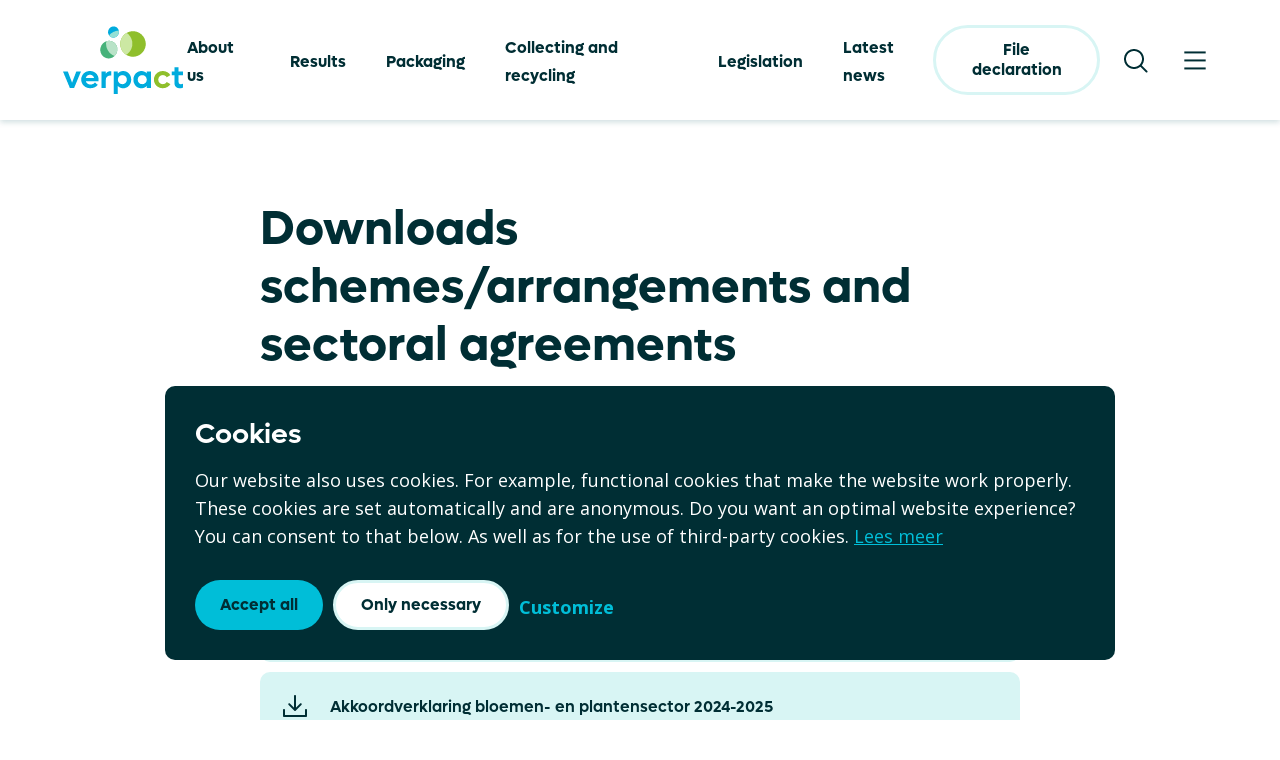

--- FILE ---
content_type: text/html; charset=UTF-8
request_url: https://www.verpact.nl/en/node/464
body_size: 17530
content:
<!DOCTYPE html>
<html lang="en" dir="ltr" prefix="og: https://ogp.me/ns#">
  <head>
    <meta charset="utf-8" />
<link rel="canonical" href="https://www.verpact.nl/en/node/464" data-react-helmet="true" />
<meta name="Generator" content="Drupal 10 (https://www.drupal.org)" />
<meta name="MobileOptimized" content="width" />
<meta name="HandheldFriendly" content="true" />
<meta name="viewport" content="width=device-width, initial-scale=1.0" />
<meta name="copyright" content="Unc Inc / Unc Inc Amsterdam - uncinc.nl" />
<link rel="preload" as="style" href="https://www.verpact.nl/libraries/afvalfondsverpakkingen_frontend/static/css/271.ad0d84d1.chunk.css" />
<link rel="preload" as="style" href="https://www.verpact.nl/libraries/afvalfondsverpakkingen_frontend/static/css/main.0ac68fcd.css" />
<link rel="preload" as="style" href="https://www.verpact.nl/libraries/afvalfondsverpakkingen_frontend/static/css/vendor.b980dd62.css" />
<link rel="preload" crossorigin="anonymous" as="font" href="https://www.verpact.nl/libraries/afvalfondsverpakkingen_frontend/static/media/font.06e5470f74260db008f2.woff2" />
<link rel="preload" crossorigin="anonymous" as="font" href="https://www.verpact.nl/libraries/afvalfondsverpakkingen_frontend/static/media/font.6f26cb0f2670a576d092.woff2" />
<link rel="preload" crossorigin="anonymous" as="font" href="https://www.verpact.nl/libraries/afvalfondsverpakkingen_frontend/static/media/font.872a3e1a023c726c90e2.woff2" />
<link rel="preload" crossorigin="anonymous" as="font" href="https://www.verpact.nl/libraries/afvalfondsverpakkingen_frontend/static/media/font.b7fef7a73d80071bfa95.woff2" />
<link rel="icon" href="/sites/default/files/favicon.png" type="image/png" />
<link rel="alternate" hreflang="nl" href="https://www.verpact.nl/nl/downloads-regelingen-en-brancheovereenkomsten" />
<link rel="alternate" hreflang="en" href="https://www.verpact.nl/en/node/464" />

    <title>Downloads schemes/arrangements and sectoral agreements | Verpact</title>
    <link rel="stylesheet" media="all" href="/sites/default/files/css/css_PLyJLSyxucebUJasRezHXFK8x8BcNgBDJcbcEnwmvU8.css?delta=0&amp;language=en&amp;theme=afvalfonds_verpakkingen_theme&amp;include=eJw9yGEKgDAIBtALLTySOPsGg-WGWtDtg4J-vueINS36BU6pA9z6SDj5_9v7Je5IHFQlUE7TbsoO0eTm0xK200dZ6wGhzCGf" />

    
    
    <!-- Google Consent Mode -->
    <script>
      // Define dataLayer and the gtag function.
      window.dataLayer = window.dataLayer || [];
      window.gtag = function() {
        dataLayer.push(arguments);
      }
      gtag('consent', 'default', {
        'ad_storage': 'denied',
        'ad_user_data': 'denied',
        'ad_personalization': 'denied',
        'analytics_storage': 'denied',
        'functionality_storage': 'denied',
        'personalization_storage': 'denied',
        'security_storage': 'granted'
      });
    </script>
    <!-- End Google Consent Mode -->

    <!-- Google Tag Manager -->
    <script>(function(w,d,s,l,i){w[l]=w[l]||[];w[l].push({'gtm.start':
    new Date().getTime(),event:'gtm.js'});var f=d.getElementsByTagName(s)[0],
    j=d.createElement(s),dl=l!='dataLayer'?'&l='+l:'';j.async=true;j.src=
    'https://www.googletagmanager.com/gtm.js?id='+i+dl;var n=d.querySelector('[nonce]');
    n&&j.setAttribute('nonce',n.nonce||n.getAttribute('nonce'));f.parentNode.insertBefore(j,f);
    })(window,document,'script','dataLayer','GTM-5D9BS72');</script>
    <!-- End Google Tag Manager -->
      </head>
  <body class="path-node page-node-type-basic-page">
        <!-- Google Tag Manager (noscript) -->
    <noscript><iframe src="https://www.googletagmanager.com/ns.html?id=GTM-5D9BS72" height="0" width="0" style="display:none;visibility:hidden"></iframe></noscript>
    <!-- End Google Tag Manager (noscript) -->
    
    
      <div class="dialog-off-canvas-main-canvas" data-off-canvas-main-canvas>
    

<div class="layout-container">
  
  <div class='region-content'>
    
      <div>
    <div data-drupal-messages-fallback class="hidden"></div><div id="block-reactapp" data-block-plugin-id="react_app">
  
    
      

<script>
  window.resourceBasePath = '/libraries/afvalfondsverpakkingen_frontend/';
</script>

  <script>
    window.reactFrontend = window.reactFrontend || [];
    window.reactFrontend.push({
      element: '#root',
      apiUrl: 'https://www.verpact.nl',
      parameters: {
    "env": "production",
    "searchkitIndexAllContent": "elasticsearch_index_afv_prod_content",
    "taxonomyTermHelpTypeSupporter": 47
},
    });
  </script>

  <div id="ssr-root">
              <script>window.__STATE_HYDRATE__ = {
  "node": {
    "464": {
      "promote": [
        {
          "value": false
        }
      ],
      "body": [],
      "created": [
        {
          "value": "2022-03-24T15:20:05+00:00",
          "format": "Y-m-d\\TH:i:sP"
        }
      ],
      "sticky": [
        {
          "value": false
        }
      ],
      "nid": [
        {
          "value": 464
        }
      ],
      "field_paragraphs": [
        {
          "target_id": 157,
          "target_revision_id": 21905,
          "target_type": "paragraph",
          "target_uuid": "521cd17a-3a72-4eee-add4-fdd880eb89b9",
          "view_mode": "default",
          "entity": {
            "field_downloads": [
              {
                "bundle": "document",
                "entity": {
                  "bundle": [
                    {
                      "target_id": "document",
                      "target_type": "media_type",
                      "target_uuid": "076eb32f-174c-46ce-a268-0f6c89b22387"
                    }
                  ],
                  "path": [
                    {
                      "alias": "/media/document/810",
                      "pid": 448353,
                      "langcode": "nl"
                    }
                  ],
                  "created": [
                    {
                      "value": "2024-03-19T11:07:27+00:00",
                      "format": "Y-m-d\\TH:i:sP"
                    }
                  ],
                  "name": [
                    {
                      "value": "Brancheovereenkomst bloemen- en plantensector 2024-2025"
                    }
                  ],
                  "thumbnail": [
                    {
                      "styles": {
                        "media_library": "https://www.verpact.nl/sites/default/files/styles/media_library/public/media-icons/generic/generic.png?itok=k_-zSUh9",
                        "highlight_paragraph": "https://www.verpact.nl/sites/default/files/styles/highlight_paragraph/public/media-icons/generic/generic.png?itok=SlUUqrIn",
                        "linkit_result_thumbnail": "https://www.verpact.nl/sites/default/files/styles/linkit_result_thumbnail/public/media-icons/generic/generic.png?itok=LspVIHKr",
                        "crop_21_9": "https://www.verpact.nl/sites/default/files/styles/crop_21_9/public/media-icons/generic/generic.png?itok=VVLFByIk",
                        "crop_32_9": "https://www.verpact.nl/sites/default/files/styles/crop_32_9/public/media-icons/generic/generic.png?itok=S5ENj6Aj",
                        "image_paragraph": "https://www.verpact.nl/sites/default/files/styles/image_paragraph/public/media-icons/generic/generic.png?itok=6SpKb0Au",
                        "image_paragraph_big": "https://www.verpact.nl/sites/default/files/styles/image_paragraph_big/public/media-icons/generic/generic.png?itok=H3Vi3jfi",
                        "thumbnail": "https://www.verpact.nl/sites/default/files/styles/thumbnail/public/media-icons/generic/generic.png?itok=FwqPhCm7",
                        "21_9_normal": "https://www.verpact.nl/sites/default/files/styles/21_9_normal/public/media-icons/generic/generic.png?itok=cHQxievr",
                        "cropped_small_3_2": "https://www.verpact.nl/sites/default/files/styles/cropped_small_3_2/public/media-icons/generic/generic.png?itok=bcV0fZfP",
                        "cropped_small_4_3": "https://www.verpact.nl/sites/default/files/styles/cropped_small_4_3/public/media-icons/generic/generic.png?itok=0S1Ge-q2",
                        "32_9_huge": "https://www.verpact.nl/sites/default/files/styles/32_9_huge/public/media-icons/generic/generic.png?itok=k0E7mMph",
                        "21_9_huge": "https://www.verpact.nl/sites/default/files/styles/21_9_huge/public/media-icons/generic/generic.png?itok=rvvpqdy0",
                        "original": "https://www.verpact.nl/sites/default/files/media-icons/generic/generic.png",
                        "image_paragraph_original_ratio": "https://www.verpact.nl/sites/default/files/styles/image_paragraph_original_ratio/public/media-icons/generic/generic.png?itok=lAGTON3R",
                        "4_5_small": "https://www.verpact.nl/sites/default/files/styles/4_5_small/public/media-icons/generic/generic.png?itok=ULmqeEOw",
                        "wide": "https://www.verpact.nl/sites/default/files/styles/wide/public/media-icons/generic/generic.png?itok=aRu4S-x8",
                        "medium": "https://www.verpact.nl/sites/default/files/styles/medium/public/media-icons/generic/generic.png?itok=L7UdYNjT",
                        "crop_3_2": "https://www.verpact.nl/sites/default/files/styles/crop_3_2/public/media-icons/generic/generic.png?itok=T3Yswh0L",
                        "icon": "https://www.verpact.nl/sites/default/files/styles/icon/public/media-icons/generic/generic.png?itok=zb7gR5yd",
                        "crop_4_3": "https://www.verpact.nl/sites/default/files/styles/crop_4_3/public/media-icons/generic/generic.png?itok=RxRti95G",
                        "21_9_wide": "https://www.verpact.nl/sites/default/files/styles/21_9_wide/public/media-icons/generic/generic.png?itok=GsU5D7ug",
                        "crop_4_5": "https://www.verpact.nl/sites/default/files/styles/crop_4_5/public/media-icons/generic/generic.png?itok=EOX0Gkiu",
                        "large": "https://www.verpact.nl/sites/default/files/styles/large/public/media-icons/generic/generic.png?itok=4YZibKih",
                        "crop_thumbnail": "https://www.verpact.nl/sites/default/files/styles/crop_thumbnail/public/media-icons/generic/generic.png?itok=PVHHWc8d",
                        "crop_freeform": "https://www.verpact.nl/sites/default/files/styles/crop_freeform/public/media-icons/generic/generic.png?itok=CsgCsThA"
                      },
                      "width": null,
                      "height": null,
                      "filename": "generic.png",
                      "target_type": "file",
                      "target_uuid": "4d334c6b-f3ef-4165-a9e9-dda552dde969",
                      "alt": "",
                      "target_id": 418,
                      "url": "https://www.verpact.nl/sites/default/files/media-icons/generic/generic.png",
                      "title": null,
                      "view_mode": "default"
                    }
                  ],
                  "uid": [
                    {
                      "target_id": 2,
                      "target_type": "user",
                      "target_uuid": "f0917a3f-93e5-4ce1-8cdf-09c1325faabc",
                      "url": "/nl/user/2"
                    }
                  ],
                  "status": [
                    {
                      "value": true
                    }
                  ],
                  "changed": [
                    {
                      "value": "2024-03-19T11:07:27+00:00",
                      "format": "Y-m-d\\TH:i:sP"
                    }
                  ],
                  "metatag": {
                    "value": {
                      "title": {
                        "attributes": {
                          "name": "title",
                          "content": "Translates an incoming path into a formatted response. | Verpact"
                        },
                        "tag": "title"
                      },
                      "canonical_url": {
                        "attributes": {
                          "rel": "canonical",
                          "href": "https://www.verpact.nl/nl/router/translate-path"
                        },
                        "tag": "link"
                      }
                    }
                  },
                  "langcode": [
                    {
                      "value": "nl"
                    }
                  ],
                  "field_media_document": [
                    {
                      "size": 216014,
                      "display": null,
                      "filename": "brancheovereenkomst_bloemen_en_planten_2024-2025.pdf",
                      "target_type": "file",
                      "target_uuid": "516ed1f1-2ac2-4e09-a711-8eac6838ac10",
                      "target_id": 1744,
                      "url": "https://www.verpact.nl/sites/default/files/2024-03/brancheovereenkomst_bloemen_en_planten_2024-2025.pdf",
                      "source": "https://www.verpact.nl/sites/default/files/2024-03/brancheovereenkomst_bloemen_en_planten_2024-2025.pdf",
                      "description": null,
                      "view_mode": "default"
                    }
                  ],
                  "uuid": [
                    {
                      "value": "d6686f70-72ac-4a07-bf21-cfe9147d2dbe"
                    }
                  ]
                },
                "file_size": 216014,
                "mime_type": "application/pdf",
                "target_type": "media",
                "target_uuid": "d6686f70-72ac-4a07-bf21-cfe9147d2dbe",
                "target_id": 810,
                "url": "/nl/media/document/810",
                "title": "Brancheovereenkomst bloemen- en plantensector 2024-2025",
                "source": "https://www.verpact.nl/sites/default/files/2024-03/brancheovereenkomst_bloemen_en_planten_2024-2025.pdf",
                "view_mode": "default"
              },
              {
                "bundle": "document",
                "entity": {
                  "bundle": [
                    {
                      "target_id": "document",
                      "target_type": "media_type",
                      "target_uuid": "076eb32f-174c-46ce-a268-0f6c89b22387"
                    }
                  ],
                  "path": [
                    {
                      "alias": "/media/document/809",
                      "pid": 448352,
                      "langcode": "nl"
                    }
                  ],
                  "created": [
                    {
                      "value": "2024-03-19T11:06:29+00:00",
                      "format": "Y-m-d\\TH:i:sP"
                    }
                  ],
                  "name": [
                    {
                      "value": "Akkoordverklaring bloemen- en plantensector 2024-2025"
                    }
                  ],
                  "thumbnail": [
                    {
                      "styles": {
                        "media_library": "https://www.verpact.nl/sites/default/files/styles/media_library/public/media-icons/generic/generic.png?itok=k_-zSUh9",
                        "highlight_paragraph": "https://www.verpact.nl/sites/default/files/styles/highlight_paragraph/public/media-icons/generic/generic.png?itok=SlUUqrIn",
                        "linkit_result_thumbnail": "https://www.verpact.nl/sites/default/files/styles/linkit_result_thumbnail/public/media-icons/generic/generic.png?itok=LspVIHKr",
                        "crop_21_9": "https://www.verpact.nl/sites/default/files/styles/crop_21_9/public/media-icons/generic/generic.png?itok=VVLFByIk",
                        "crop_32_9": "https://www.verpact.nl/sites/default/files/styles/crop_32_9/public/media-icons/generic/generic.png?itok=S5ENj6Aj",
                        "image_paragraph": "https://www.verpact.nl/sites/default/files/styles/image_paragraph/public/media-icons/generic/generic.png?itok=6SpKb0Au",
                        "image_paragraph_big": "https://www.verpact.nl/sites/default/files/styles/image_paragraph_big/public/media-icons/generic/generic.png?itok=H3Vi3jfi",
                        "thumbnail": "https://www.verpact.nl/sites/default/files/styles/thumbnail/public/media-icons/generic/generic.png?itok=FwqPhCm7",
                        "21_9_normal": "https://www.verpact.nl/sites/default/files/styles/21_9_normal/public/media-icons/generic/generic.png?itok=cHQxievr",
                        "cropped_small_3_2": "https://www.verpact.nl/sites/default/files/styles/cropped_small_3_2/public/media-icons/generic/generic.png?itok=bcV0fZfP",
                        "cropped_small_4_3": "https://www.verpact.nl/sites/default/files/styles/cropped_small_4_3/public/media-icons/generic/generic.png?itok=0S1Ge-q2",
                        "32_9_huge": "https://www.verpact.nl/sites/default/files/styles/32_9_huge/public/media-icons/generic/generic.png?itok=k0E7mMph",
                        "21_9_huge": "https://www.verpact.nl/sites/default/files/styles/21_9_huge/public/media-icons/generic/generic.png?itok=rvvpqdy0",
                        "original": "https://www.verpact.nl/sites/default/files/media-icons/generic/generic.png",
                        "image_paragraph_original_ratio": "https://www.verpact.nl/sites/default/files/styles/image_paragraph_original_ratio/public/media-icons/generic/generic.png?itok=lAGTON3R",
                        "4_5_small": "https://www.verpact.nl/sites/default/files/styles/4_5_small/public/media-icons/generic/generic.png?itok=ULmqeEOw",
                        "wide": "https://www.verpact.nl/sites/default/files/styles/wide/public/media-icons/generic/generic.png?itok=aRu4S-x8",
                        "medium": "https://www.verpact.nl/sites/default/files/styles/medium/public/media-icons/generic/generic.png?itok=L7UdYNjT",
                        "crop_3_2": "https://www.verpact.nl/sites/default/files/styles/crop_3_2/public/media-icons/generic/generic.png?itok=T3Yswh0L",
                        "icon": "https://www.verpact.nl/sites/default/files/styles/icon/public/media-icons/generic/generic.png?itok=zb7gR5yd",
                        "crop_4_3": "https://www.verpact.nl/sites/default/files/styles/crop_4_3/public/media-icons/generic/generic.png?itok=RxRti95G",
                        "21_9_wide": "https://www.verpact.nl/sites/default/files/styles/21_9_wide/public/media-icons/generic/generic.png?itok=GsU5D7ug",
                        "crop_4_5": "https://www.verpact.nl/sites/default/files/styles/crop_4_5/public/media-icons/generic/generic.png?itok=EOX0Gkiu",
                        "large": "https://www.verpact.nl/sites/default/files/styles/large/public/media-icons/generic/generic.png?itok=4YZibKih",
                        "crop_thumbnail": "https://www.verpact.nl/sites/default/files/styles/crop_thumbnail/public/media-icons/generic/generic.png?itok=PVHHWc8d",
                        "crop_freeform": "https://www.verpact.nl/sites/default/files/styles/crop_freeform/public/media-icons/generic/generic.png?itok=CsgCsThA"
                      },
                      "width": null,
                      "height": null,
                      "filename": "generic.png",
                      "target_type": "file",
                      "target_uuid": "4d334c6b-f3ef-4165-a9e9-dda552dde969",
                      "alt": "",
                      "target_id": 418,
                      "url": "https://www.verpact.nl/sites/default/files/media-icons/generic/generic.png",
                      "title": null,
                      "view_mode": "default"
                    }
                  ],
                  "uid": [
                    {
                      "target_id": 2,
                      "target_type": "user",
                      "target_uuid": "f0917a3f-93e5-4ce1-8cdf-09c1325faabc",
                      "url": "/nl/user/2"
                    }
                  ],
                  "status": [
                    {
                      "value": true
                    }
                  ],
                  "changed": [
                    {
                      "value": "2024-03-19T11:06:29+00:00",
                      "format": "Y-m-d\\TH:i:sP"
                    }
                  ],
                  "metatag": {
                    "value": {
                      "title": {
                        "attributes": {
                          "name": "title",
                          "content": "Translates an incoming path into a formatted response. | Verpact"
                        },
                        "tag": "title"
                      },
                      "canonical_url": {
                        "attributes": {
                          "rel": "canonical",
                          "href": "https://www.verpact.nl/nl/router/translate-path"
                        },
                        "tag": "link"
                      }
                    }
                  },
                  "langcode": [
                    {
                      "value": "nl"
                    }
                  ],
                  "field_media_document": [
                    {
                      "size": 110036,
                      "display": null,
                      "filename": "akkoordverklaring_bloemen-_en_plantensector_2024-2025.pdf",
                      "target_type": "file",
                      "target_uuid": "d7168d59-70b3-4b82-9ba8-124f8ffc16bf",
                      "target_id": 1743,
                      "url": "https://www.verpact.nl/sites/default/files/2024-03/akkoordverklaring_bloemen-_en_plantensector_2024-2025.pdf",
                      "source": "https://www.verpact.nl/sites/default/files/2024-03/akkoordverklaring_bloemen-_en_plantensector_2024-2025.pdf",
                      "description": null,
                      "view_mode": "default"
                    }
                  ],
                  "uuid": [
                    {
                      "value": "edc2458c-0116-49b8-8cf9-f6598a79c14b"
                    }
                  ]
                },
                "file_size": 110036,
                "mime_type": "application/pdf",
                "target_type": "media",
                "target_uuid": "edc2458c-0116-49b8-8cf9-f6598a79c14b",
                "target_id": 809,
                "url": "/nl/media/document/809",
                "title": "Akkoordverklaring bloemen- en plantensector 2024-2025",
                "source": "https://www.verpact.nl/sites/default/files/2024-03/akkoordverklaring_bloemen-_en_plantensector_2024-2025.pdf",
                "view_mode": "default"
              },
              {
                "bundle": "document",
                "entity": {
                  "bundle": [
                    {
                      "target_id": "document",
                      "target_type": "media_type",
                      "target_uuid": "076eb32f-174c-46ce-a268-0f6c89b22387"
                    }
                  ],
                  "path": [
                    {
                      "alias": "/media/document/752",
                      "pid": 448206,
                      "langcode": "nl"
                    }
                  ],
                  "created": [
                    {
                      "value": "2023-12-01T14:58:27+00:00",
                      "format": "Y-m-d\\TH:i:sP"
                    }
                  ],
                  "name": [
                    {
                      "value": "Brief beëindiging brancheovereenkomst NRK"
                    }
                  ],
                  "thumbnail": [
                    {
                      "styles": {
                        "media_library": "https://www.verpact.nl/sites/default/files/styles/media_library/public/media-icons/generic/generic.png?itok=k_-zSUh9",
                        "highlight_paragraph": "https://www.verpact.nl/sites/default/files/styles/highlight_paragraph/public/media-icons/generic/generic.png?itok=SlUUqrIn",
                        "linkit_result_thumbnail": "https://www.verpact.nl/sites/default/files/styles/linkit_result_thumbnail/public/media-icons/generic/generic.png?itok=LspVIHKr",
                        "crop_21_9": "https://www.verpact.nl/sites/default/files/styles/crop_21_9/public/media-icons/generic/generic.png?itok=VVLFByIk",
                        "crop_32_9": "https://www.verpact.nl/sites/default/files/styles/crop_32_9/public/media-icons/generic/generic.png?itok=S5ENj6Aj",
                        "image_paragraph": "https://www.verpact.nl/sites/default/files/styles/image_paragraph/public/media-icons/generic/generic.png?itok=6SpKb0Au",
                        "image_paragraph_big": "https://www.verpact.nl/sites/default/files/styles/image_paragraph_big/public/media-icons/generic/generic.png?itok=H3Vi3jfi",
                        "thumbnail": "https://www.verpact.nl/sites/default/files/styles/thumbnail/public/media-icons/generic/generic.png?itok=FwqPhCm7",
                        "21_9_normal": "https://www.verpact.nl/sites/default/files/styles/21_9_normal/public/media-icons/generic/generic.png?itok=cHQxievr",
                        "cropped_small_3_2": "https://www.verpact.nl/sites/default/files/styles/cropped_small_3_2/public/media-icons/generic/generic.png?itok=bcV0fZfP",
                        "cropped_small_4_3": "https://www.verpact.nl/sites/default/files/styles/cropped_small_4_3/public/media-icons/generic/generic.png?itok=0S1Ge-q2",
                        "32_9_huge": "https://www.verpact.nl/sites/default/files/styles/32_9_huge/public/media-icons/generic/generic.png?itok=k0E7mMph",
                        "21_9_huge": "https://www.verpact.nl/sites/default/files/styles/21_9_huge/public/media-icons/generic/generic.png?itok=rvvpqdy0",
                        "original": "https://www.verpact.nl/sites/default/files/media-icons/generic/generic.png",
                        "image_paragraph_original_ratio": "https://www.verpact.nl/sites/default/files/styles/image_paragraph_original_ratio/public/media-icons/generic/generic.png?itok=lAGTON3R",
                        "4_5_small": "https://www.verpact.nl/sites/default/files/styles/4_5_small/public/media-icons/generic/generic.png?itok=ULmqeEOw",
                        "wide": "https://www.verpact.nl/sites/default/files/styles/wide/public/media-icons/generic/generic.png?itok=aRu4S-x8",
                        "medium": "https://www.verpact.nl/sites/default/files/styles/medium/public/media-icons/generic/generic.png?itok=L7UdYNjT",
                        "crop_3_2": "https://www.verpact.nl/sites/default/files/styles/crop_3_2/public/media-icons/generic/generic.png?itok=T3Yswh0L",
                        "icon": "https://www.verpact.nl/sites/default/files/styles/icon/public/media-icons/generic/generic.png?itok=zb7gR5yd",
                        "crop_4_3": "https://www.verpact.nl/sites/default/files/styles/crop_4_3/public/media-icons/generic/generic.png?itok=RxRti95G",
                        "21_9_wide": "https://www.verpact.nl/sites/default/files/styles/21_9_wide/public/media-icons/generic/generic.png?itok=GsU5D7ug",
                        "crop_4_5": "https://www.verpact.nl/sites/default/files/styles/crop_4_5/public/media-icons/generic/generic.png?itok=EOX0Gkiu",
                        "large": "https://www.verpact.nl/sites/default/files/styles/large/public/media-icons/generic/generic.png?itok=4YZibKih",
                        "crop_thumbnail": "https://www.verpact.nl/sites/default/files/styles/crop_thumbnail/public/media-icons/generic/generic.png?itok=PVHHWc8d",
                        "crop_freeform": "https://www.verpact.nl/sites/default/files/styles/crop_freeform/public/media-icons/generic/generic.png?itok=CsgCsThA"
                      },
                      "width": null,
                      "height": null,
                      "filename": "generic.png",
                      "target_type": "file",
                      "target_uuid": "4d334c6b-f3ef-4165-a9e9-dda552dde969",
                      "alt": "",
                      "target_id": 418,
                      "url": "https://www.verpact.nl/sites/default/files/media-icons/generic/generic.png",
                      "title": null,
                      "view_mode": "default"
                    }
                  ],
                  "uid": [
                    {
                      "target_id": 4,
                      "target_type": "user",
                      "target_uuid": "0716c6ee-b4fa-4b58-a035-f5d06d133346",
                      "url": "/nl/user/4"
                    }
                  ],
                  "status": [
                    {
                      "value": true
                    }
                  ],
                  "changed": [
                    {
                      "value": "2023-12-01T15:02:14+00:00",
                      "format": "Y-m-d\\TH:i:sP"
                    }
                  ],
                  "metatag": {
                    "value": {
                      "title": {
                        "attributes": {
                          "name": "title",
                          "content": "Translates an incoming path into a formatted response. | Verpact"
                        },
                        "tag": "title"
                      },
                      "canonical_url": {
                        "attributes": {
                          "rel": "canonical",
                          "href": "https://www.verpact.nl/nl/router/translate-path"
                        },
                        "tag": "link"
                      }
                    }
                  },
                  "langcode": [
                    {
                      "value": "nl"
                    }
                  ],
                  "field_media_document": [
                    {
                      "size": 98466,
                      "display": true,
                      "filename": "brief_beeindiging_brancheovereenkomst_nrk.pdf",
                      "target_type": "file",
                      "target_uuid": "3238d6fe-4058-47ed-aba6-ccdbabcdba94",
                      "target_id": 1611,
                      "url": "https://www.verpact.nl/sites/default/files/2023-12/brief_beeindiging_brancheovereenkomst_nrk.pdf",
                      "source": "https://www.verpact.nl/sites/default/files/2023-12/brief_beeindiging_brancheovereenkomst_nrk.pdf",
                      "description": "",
                      "view_mode": "default"
                    }
                  ],
                  "uuid": [
                    {
                      "value": "5cbecd35-f886-44db-9c34-e3071e473e2c"
                    }
                  ]
                },
                "file_size": 98466,
                "mime_type": "application/pdf",
                "target_type": "media",
                "target_uuid": "5cbecd35-f886-44db-9c34-e3071e473e2c",
                "target_id": 752,
                "url": "/nl/media/document/752",
                "title": "Brief beëindiging brancheovereenkomst NRK",
                "source": "https://www.verpact.nl/sites/default/files/2023-12/brief_beeindiging_brancheovereenkomst_nrk.pdf",
                "view_mode": "default"
              },
              {
                "bundle": "document",
                "entity": {
                  "bundle": [
                    {
                      "target_id": "document",
                      "target_type": "media_type",
                      "target_uuid": "076eb32f-174c-46ce-a268-0f6c89b22387"
                    }
                  ],
                  "path": [
                    {
                      "alias": "/media/document/750",
                      "pid": 448204,
                      "langcode": "nl"
                    }
                  ],
                  "created": [
                    {
                      "value": "2023-12-01T14:58:27+00:00",
                      "format": "Y-m-d\\TH:i:sP"
                    }
                  ],
                  "name": [
                    {
                      "value": "Brief beëindiging brancheovereenkomst NVGP"
                    }
                  ],
                  "thumbnail": [
                    {
                      "styles": {
                        "media_library": "https://www.verpact.nl/sites/default/files/styles/media_library/public/media-icons/generic/generic.png?itok=k_-zSUh9",
                        "highlight_paragraph": "https://www.verpact.nl/sites/default/files/styles/highlight_paragraph/public/media-icons/generic/generic.png?itok=SlUUqrIn",
                        "linkit_result_thumbnail": "https://www.verpact.nl/sites/default/files/styles/linkit_result_thumbnail/public/media-icons/generic/generic.png?itok=LspVIHKr",
                        "crop_21_9": "https://www.verpact.nl/sites/default/files/styles/crop_21_9/public/media-icons/generic/generic.png?itok=VVLFByIk",
                        "crop_32_9": "https://www.verpact.nl/sites/default/files/styles/crop_32_9/public/media-icons/generic/generic.png?itok=S5ENj6Aj",
                        "image_paragraph": "https://www.verpact.nl/sites/default/files/styles/image_paragraph/public/media-icons/generic/generic.png?itok=6SpKb0Au",
                        "image_paragraph_big": "https://www.verpact.nl/sites/default/files/styles/image_paragraph_big/public/media-icons/generic/generic.png?itok=H3Vi3jfi",
                        "thumbnail": "https://www.verpact.nl/sites/default/files/styles/thumbnail/public/media-icons/generic/generic.png?itok=FwqPhCm7",
                        "21_9_normal": "https://www.verpact.nl/sites/default/files/styles/21_9_normal/public/media-icons/generic/generic.png?itok=cHQxievr",
                        "cropped_small_3_2": "https://www.verpact.nl/sites/default/files/styles/cropped_small_3_2/public/media-icons/generic/generic.png?itok=bcV0fZfP",
                        "cropped_small_4_3": "https://www.verpact.nl/sites/default/files/styles/cropped_small_4_3/public/media-icons/generic/generic.png?itok=0S1Ge-q2",
                        "32_9_huge": "https://www.verpact.nl/sites/default/files/styles/32_9_huge/public/media-icons/generic/generic.png?itok=k0E7mMph",
                        "21_9_huge": "https://www.verpact.nl/sites/default/files/styles/21_9_huge/public/media-icons/generic/generic.png?itok=rvvpqdy0",
                        "original": "https://www.verpact.nl/sites/default/files/media-icons/generic/generic.png",
                        "image_paragraph_original_ratio": "https://www.verpact.nl/sites/default/files/styles/image_paragraph_original_ratio/public/media-icons/generic/generic.png?itok=lAGTON3R",
                        "4_5_small": "https://www.verpact.nl/sites/default/files/styles/4_5_small/public/media-icons/generic/generic.png?itok=ULmqeEOw",
                        "wide": "https://www.verpact.nl/sites/default/files/styles/wide/public/media-icons/generic/generic.png?itok=aRu4S-x8",
                        "medium": "https://www.verpact.nl/sites/default/files/styles/medium/public/media-icons/generic/generic.png?itok=L7UdYNjT",
                        "crop_3_2": "https://www.verpact.nl/sites/default/files/styles/crop_3_2/public/media-icons/generic/generic.png?itok=T3Yswh0L",
                        "icon": "https://www.verpact.nl/sites/default/files/styles/icon/public/media-icons/generic/generic.png?itok=zb7gR5yd",
                        "crop_4_3": "https://www.verpact.nl/sites/default/files/styles/crop_4_3/public/media-icons/generic/generic.png?itok=RxRti95G",
                        "21_9_wide": "https://www.verpact.nl/sites/default/files/styles/21_9_wide/public/media-icons/generic/generic.png?itok=GsU5D7ug",
                        "crop_4_5": "https://www.verpact.nl/sites/default/files/styles/crop_4_5/public/media-icons/generic/generic.png?itok=EOX0Gkiu",
                        "large": "https://www.verpact.nl/sites/default/files/styles/large/public/media-icons/generic/generic.png?itok=4YZibKih",
                        "crop_thumbnail": "https://www.verpact.nl/sites/default/files/styles/crop_thumbnail/public/media-icons/generic/generic.png?itok=PVHHWc8d",
                        "crop_freeform": "https://www.verpact.nl/sites/default/files/styles/crop_freeform/public/media-icons/generic/generic.png?itok=CsgCsThA"
                      },
                      "width": null,
                      "height": null,
                      "filename": "generic.png",
                      "target_type": "file",
                      "target_uuid": "4d334c6b-f3ef-4165-a9e9-dda552dde969",
                      "alt": "",
                      "target_id": 418,
                      "url": "https://www.verpact.nl/sites/default/files/media-icons/generic/generic.png",
                      "title": null,
                      "view_mode": "default"
                    }
                  ],
                  "uid": [
                    {
                      "target_id": 4,
                      "target_type": "user",
                      "target_uuid": "0716c6ee-b4fa-4b58-a035-f5d06d133346",
                      "url": "/nl/user/4"
                    }
                  ],
                  "status": [
                    {
                      "value": true
                    }
                  ],
                  "changed": [
                    {
                      "value": "2023-12-01T15:01:56+00:00",
                      "format": "Y-m-d\\TH:i:sP"
                    }
                  ],
                  "metatag": {
                    "value": {
                      "title": {
                        "attributes": {
                          "name": "title",
                          "content": "Translates an incoming path into a formatted response. | Verpact"
                        },
                        "tag": "title"
                      },
                      "canonical_url": {
                        "attributes": {
                          "rel": "canonical",
                          "href": "https://www.verpact.nl/nl/router/translate-path"
                        },
                        "tag": "link"
                      }
                    }
                  },
                  "langcode": [
                    {
                      "value": "nl"
                    }
                  ],
                  "field_media_document": [
                    {
                      "size": 98364,
                      "display": true,
                      "filename": "brief_beeindiging_brancheovereenkomst_nvgp.pdf",
                      "target_type": "file",
                      "target_uuid": "e3443c98-c5e7-4da7-8570-ac3ce23c8989",
                      "target_id": 1609,
                      "url": "https://www.verpact.nl/sites/default/files/2023-12/brief_beeindiging_brancheovereenkomst_nvgp.pdf",
                      "source": "https://www.verpact.nl/sites/default/files/2023-12/brief_beeindiging_brancheovereenkomst_nvgp.pdf",
                      "description": "",
                      "view_mode": "default"
                    }
                  ],
                  "uuid": [
                    {
                      "value": "632e4a69-57aa-484e-a7f6-2c620592b31b"
                    }
                  ]
                },
                "file_size": 98364,
                "mime_type": "application/pdf",
                "target_type": "media",
                "target_uuid": "632e4a69-57aa-484e-a7f6-2c620592b31b",
                "target_id": 750,
                "url": "/nl/media/document/750",
                "title": "Brief beëindiging brancheovereenkomst NVGP",
                "source": "https://www.verpact.nl/sites/default/files/2023-12/brief_beeindiging_brancheovereenkomst_nvgp.pdf",
                "view_mode": "default"
              },
              {
                "bundle": "document",
                "entity": {
                  "bundle": [
                    {
                      "target_id": "document",
                      "target_type": "media_type",
                      "target_uuid": "076eb32f-174c-46ce-a268-0f6c89b22387"
                    }
                  ],
                  "path": [
                    {
                      "alias": "/media/document/749",
                      "pid": 448203,
                      "langcode": "nl"
                    }
                  ],
                  "created": [
                    {
                      "value": "2023-12-01T14:54:54+00:00",
                      "format": "Y-m-d\\TH:i:sP"
                    }
                  ],
                  "name": [
                    {
                      "value": "Brief beëindiging brancheovereenkomst VSN"
                    }
                  ],
                  "thumbnail": [
                    {
                      "styles": {
                        "media_library": "https://www.verpact.nl/sites/default/files/styles/media_library/public/media-icons/generic/generic.png?itok=k_-zSUh9",
                        "highlight_paragraph": "https://www.verpact.nl/sites/default/files/styles/highlight_paragraph/public/media-icons/generic/generic.png?itok=SlUUqrIn",
                        "linkit_result_thumbnail": "https://www.verpact.nl/sites/default/files/styles/linkit_result_thumbnail/public/media-icons/generic/generic.png?itok=LspVIHKr",
                        "crop_21_9": "https://www.verpact.nl/sites/default/files/styles/crop_21_9/public/media-icons/generic/generic.png?itok=VVLFByIk",
                        "crop_32_9": "https://www.verpact.nl/sites/default/files/styles/crop_32_9/public/media-icons/generic/generic.png?itok=S5ENj6Aj",
                        "image_paragraph": "https://www.verpact.nl/sites/default/files/styles/image_paragraph/public/media-icons/generic/generic.png?itok=6SpKb0Au",
                        "image_paragraph_big": "https://www.verpact.nl/sites/default/files/styles/image_paragraph_big/public/media-icons/generic/generic.png?itok=H3Vi3jfi",
                        "thumbnail": "https://www.verpact.nl/sites/default/files/styles/thumbnail/public/media-icons/generic/generic.png?itok=FwqPhCm7",
                        "21_9_normal": "https://www.verpact.nl/sites/default/files/styles/21_9_normal/public/media-icons/generic/generic.png?itok=cHQxievr",
                        "cropped_small_3_2": "https://www.verpact.nl/sites/default/files/styles/cropped_small_3_2/public/media-icons/generic/generic.png?itok=bcV0fZfP",
                        "cropped_small_4_3": "https://www.verpact.nl/sites/default/files/styles/cropped_small_4_3/public/media-icons/generic/generic.png?itok=0S1Ge-q2",
                        "32_9_huge": "https://www.verpact.nl/sites/default/files/styles/32_9_huge/public/media-icons/generic/generic.png?itok=k0E7mMph",
                        "21_9_huge": "https://www.verpact.nl/sites/default/files/styles/21_9_huge/public/media-icons/generic/generic.png?itok=rvvpqdy0",
                        "original": "https://www.verpact.nl/sites/default/files/media-icons/generic/generic.png",
                        "image_paragraph_original_ratio": "https://www.verpact.nl/sites/default/files/styles/image_paragraph_original_ratio/public/media-icons/generic/generic.png?itok=lAGTON3R",
                        "4_5_small": "https://www.verpact.nl/sites/default/files/styles/4_5_small/public/media-icons/generic/generic.png?itok=ULmqeEOw",
                        "wide": "https://www.verpact.nl/sites/default/files/styles/wide/public/media-icons/generic/generic.png?itok=aRu4S-x8",
                        "medium": "https://www.verpact.nl/sites/default/files/styles/medium/public/media-icons/generic/generic.png?itok=L7UdYNjT",
                        "crop_3_2": "https://www.verpact.nl/sites/default/files/styles/crop_3_2/public/media-icons/generic/generic.png?itok=T3Yswh0L",
                        "icon": "https://www.verpact.nl/sites/default/files/styles/icon/public/media-icons/generic/generic.png?itok=zb7gR5yd",
                        "crop_4_3": "https://www.verpact.nl/sites/default/files/styles/crop_4_3/public/media-icons/generic/generic.png?itok=RxRti95G",
                        "21_9_wide": "https://www.verpact.nl/sites/default/files/styles/21_9_wide/public/media-icons/generic/generic.png?itok=GsU5D7ug",
                        "crop_4_5": "https://www.verpact.nl/sites/default/files/styles/crop_4_5/public/media-icons/generic/generic.png?itok=EOX0Gkiu",
                        "large": "https://www.verpact.nl/sites/default/files/styles/large/public/media-icons/generic/generic.png?itok=4YZibKih",
                        "crop_thumbnail": "https://www.verpact.nl/sites/default/files/styles/crop_thumbnail/public/media-icons/generic/generic.png?itok=PVHHWc8d",
                        "crop_freeform": "https://www.verpact.nl/sites/default/files/styles/crop_freeform/public/media-icons/generic/generic.png?itok=CsgCsThA"
                      },
                      "width": null,
                      "height": null,
                      "filename": "generic.png",
                      "target_type": "file",
                      "target_uuid": "4d334c6b-f3ef-4165-a9e9-dda552dde969",
                      "alt": "",
                      "target_id": 418,
                      "url": "https://www.verpact.nl/sites/default/files/media-icons/generic/generic.png",
                      "title": null,
                      "view_mode": "default"
                    }
                  ],
                  "uid": [
                    {
                      "target_id": 4,
                      "target_type": "user",
                      "target_uuid": "0716c6ee-b4fa-4b58-a035-f5d06d133346",
                      "url": "/nl/user/4"
                    }
                  ],
                  "status": [
                    {
                      "value": true
                    }
                  ],
                  "changed": [
                    {
                      "value": "2023-12-01T14:55:28+00:00",
                      "format": "Y-m-d\\TH:i:sP"
                    }
                  ],
                  "metatag": {
                    "value": {
                      "title": {
                        "attributes": {
                          "name": "title",
                          "content": "Translates an incoming path into a formatted response. | Verpact"
                        },
                        "tag": "title"
                      },
                      "canonical_url": {
                        "attributes": {
                          "rel": "canonical",
                          "href": "https://www.verpact.nl/nl/router/translate-path"
                        },
                        "tag": "link"
                      }
                    }
                  },
                  "langcode": [
                    {
                      "value": "nl"
                    }
                  ],
                  "field_media_document": [
                    {
                      "size": 99472,
                      "display": true,
                      "filename": "Brief beëindiging brancheovereenkomst VSN.pdf",
                      "target_type": "file",
                      "target_uuid": "0bac1ede-a592-4c5a-8eb4-017cfcd8a01d",
                      "target_id": 1608,
                      "url": "https://www.verpact.nl/sites/default/files/2023-12/Brief%20be%C3%ABindiging%20brancheovereenkomst%20VSN.pdf",
                      "source": "https://www.verpact.nl/sites/default/files/2023-12/Brief%20be%C3%ABindiging%20brancheovereenkomst%20VSN.pdf",
                      "description": "",
                      "view_mode": "default"
                    }
                  ],
                  "uuid": [
                    {
                      "value": "edb8854d-65b4-4d01-93c6-aa1cce026afa"
                    }
                  ]
                },
                "file_size": 99472,
                "mime_type": "application/pdf",
                "target_type": "media",
                "target_uuid": "edb8854d-65b4-4d01-93c6-aa1cce026afa",
                "target_id": 749,
                "url": "/nl/media/document/749",
                "title": "Brief beëindiging brancheovereenkomst VSN",
                "source": "https://www.verpact.nl/sites/default/files/2023-12/Brief%20be%C3%ABindiging%20brancheovereenkomst%20VSN.pdf",
                "view_mode": "default"
              },
              {
                "bundle": "document",
                "entity": {
                  "bundle": [
                    {
                      "target_id": "document",
                      "target_type": "media_type",
                      "target_uuid": "076eb32f-174c-46ce-a268-0f6c89b22387"
                    }
                  ],
                  "path": [
                    {
                      "alias": "/media/document/745",
                      "pid": 448197,
                      "langcode": "nl"
                    }
                  ],
                  "created": [
                    {
                      "value": "2023-11-28T14:00:09+00:00",
                      "format": "Y-m-d\\TH:i:sP"
                    }
                  ],
                  "name": [
                    {
                      "value": "Brief Beëindiging Regeling Zelfbedieningsautomaten"
                    }
                  ],
                  "thumbnail": [
                    {
                      "styles": {
                        "media_library": "https://www.verpact.nl/sites/default/files/styles/media_library/public/media-icons/generic/generic.png?itok=k_-zSUh9",
                        "highlight_paragraph": "https://www.verpact.nl/sites/default/files/styles/highlight_paragraph/public/media-icons/generic/generic.png?itok=SlUUqrIn",
                        "linkit_result_thumbnail": "https://www.verpact.nl/sites/default/files/styles/linkit_result_thumbnail/public/media-icons/generic/generic.png?itok=LspVIHKr",
                        "crop_21_9": "https://www.verpact.nl/sites/default/files/styles/crop_21_9/public/media-icons/generic/generic.png?itok=VVLFByIk",
                        "crop_32_9": "https://www.verpact.nl/sites/default/files/styles/crop_32_9/public/media-icons/generic/generic.png?itok=S5ENj6Aj",
                        "image_paragraph": "https://www.verpact.nl/sites/default/files/styles/image_paragraph/public/media-icons/generic/generic.png?itok=6SpKb0Au",
                        "image_paragraph_big": "https://www.verpact.nl/sites/default/files/styles/image_paragraph_big/public/media-icons/generic/generic.png?itok=H3Vi3jfi",
                        "thumbnail": "https://www.verpact.nl/sites/default/files/styles/thumbnail/public/media-icons/generic/generic.png?itok=FwqPhCm7",
                        "21_9_normal": "https://www.verpact.nl/sites/default/files/styles/21_9_normal/public/media-icons/generic/generic.png?itok=cHQxievr",
                        "cropped_small_3_2": "https://www.verpact.nl/sites/default/files/styles/cropped_small_3_2/public/media-icons/generic/generic.png?itok=bcV0fZfP",
                        "cropped_small_4_3": "https://www.verpact.nl/sites/default/files/styles/cropped_small_4_3/public/media-icons/generic/generic.png?itok=0S1Ge-q2",
                        "32_9_huge": "https://www.verpact.nl/sites/default/files/styles/32_9_huge/public/media-icons/generic/generic.png?itok=k0E7mMph",
                        "21_9_huge": "https://www.verpact.nl/sites/default/files/styles/21_9_huge/public/media-icons/generic/generic.png?itok=rvvpqdy0",
                        "original": "https://www.verpact.nl/sites/default/files/media-icons/generic/generic.png",
                        "image_paragraph_original_ratio": "https://www.verpact.nl/sites/default/files/styles/image_paragraph_original_ratio/public/media-icons/generic/generic.png?itok=lAGTON3R",
                        "4_5_small": "https://www.verpact.nl/sites/default/files/styles/4_5_small/public/media-icons/generic/generic.png?itok=ULmqeEOw",
                        "wide": "https://www.verpact.nl/sites/default/files/styles/wide/public/media-icons/generic/generic.png?itok=aRu4S-x8",
                        "medium": "https://www.verpact.nl/sites/default/files/styles/medium/public/media-icons/generic/generic.png?itok=L7UdYNjT",
                        "crop_3_2": "https://www.verpact.nl/sites/default/files/styles/crop_3_2/public/media-icons/generic/generic.png?itok=T3Yswh0L",
                        "icon": "https://www.verpact.nl/sites/default/files/styles/icon/public/media-icons/generic/generic.png?itok=zb7gR5yd",
                        "crop_4_3": "https://www.verpact.nl/sites/default/files/styles/crop_4_3/public/media-icons/generic/generic.png?itok=RxRti95G",
                        "21_9_wide": "https://www.verpact.nl/sites/default/files/styles/21_9_wide/public/media-icons/generic/generic.png?itok=GsU5D7ug",
                        "crop_4_5": "https://www.verpact.nl/sites/default/files/styles/crop_4_5/public/media-icons/generic/generic.png?itok=EOX0Gkiu",
                        "large": "https://www.verpact.nl/sites/default/files/styles/large/public/media-icons/generic/generic.png?itok=4YZibKih",
                        "crop_thumbnail": "https://www.verpact.nl/sites/default/files/styles/crop_thumbnail/public/media-icons/generic/generic.png?itok=PVHHWc8d",
                        "crop_freeform": "https://www.verpact.nl/sites/default/files/styles/crop_freeform/public/media-icons/generic/generic.png?itok=CsgCsThA"
                      },
                      "width": null,
                      "height": null,
                      "filename": "generic.png",
                      "target_type": "file",
                      "target_uuid": "4d334c6b-f3ef-4165-a9e9-dda552dde969",
                      "alt": "",
                      "target_id": 418,
                      "url": "https://www.verpact.nl/sites/default/files/media-icons/generic/generic.png",
                      "title": null,
                      "view_mode": "default"
                    }
                  ],
                  "uid": [
                    {
                      "target_id": 4,
                      "target_type": "user",
                      "target_uuid": "0716c6ee-b4fa-4b58-a035-f5d06d133346",
                      "url": "/nl/user/4"
                    }
                  ],
                  "status": [
                    {
                      "value": true
                    }
                  ],
                  "changed": [
                    {
                      "value": "2023-11-28T14:00:09+00:00",
                      "format": "Y-m-d\\TH:i:sP"
                    }
                  ],
                  "metatag": {
                    "value": {
                      "title": {
                        "attributes": {
                          "name": "title",
                          "content": "Translates an incoming path into a formatted response. | Verpact"
                        },
                        "tag": "title"
                      },
                      "canonical_url": {
                        "attributes": {
                          "rel": "canonical",
                          "href": "https://www.verpact.nl/nl/router/translate-path"
                        },
                        "tag": "link"
                      }
                    }
                  },
                  "langcode": [
                    {
                      "value": "nl"
                    }
                  ],
                  "field_media_document": [
                    {
                      "size": 73110,
                      "display": null,
                      "filename": "brief_beeindiging_regeling_zelfbedieningsautomaten.pdf",
                      "target_type": "file",
                      "target_uuid": "e96ce0be-e5a3-48e0-a143-09f76ed6525a",
                      "target_id": 1601,
                      "url": "https://www.verpact.nl/sites/default/files/2023-11/brief_beeindiging_regeling_zelfbedieningsautomaten.pdf",
                      "source": "https://www.verpact.nl/sites/default/files/2023-11/brief_beeindiging_regeling_zelfbedieningsautomaten.pdf",
                      "description": null,
                      "view_mode": "default"
                    }
                  ],
                  "uuid": [
                    {
                      "value": "cd59fed8-5d45-4c44-b87d-ddafb4692281"
                    }
                  ]
                },
                "file_size": 73110,
                "mime_type": "application/pdf",
                "target_type": "media",
                "target_uuid": "cd59fed8-5d45-4c44-b87d-ddafb4692281",
                "target_id": 745,
                "url": "/nl/media/document/745",
                "title": "Brief Beëindiging Regeling Zelfbedieningsautomaten",
                "source": "https://www.verpact.nl/sites/default/files/2023-11/brief_beeindiging_regeling_zelfbedieningsautomaten.pdf",
                "view_mode": "default"
              },
              {
                "bundle": "document",
                "entity": {
                  "bundle": [
                    {
                      "target_id": "document",
                      "target_type": "media_type",
                      "target_uuid": "076eb32f-174c-46ce-a268-0f6c89b22387"
                    }
                  ],
                  "path": [
                    {
                      "alias": "/media/document/386",
                      "pid": 402,
                      "langcode": "nl"
                    }
                  ],
                  "created": [
                    {
                      "value": "2022-03-22T10:53:29+00:00",
                      "format": "Y-m-d\\TH:i:sP"
                    }
                  ],
                  "name": [
                    {
                      "value": "Akkoordverklaring regeling zelfbedieningsautomaten"
                    }
                  ],
                  "thumbnail": [
                    {
                      "styles": {
                        "media_library": "https://www.verpact.nl/sites/default/files/styles/media_library/public/media-icons/generic/generic.png?itok=k_-zSUh9",
                        "highlight_paragraph": "https://www.verpact.nl/sites/default/files/styles/highlight_paragraph/public/media-icons/generic/generic.png?itok=SlUUqrIn",
                        "linkit_result_thumbnail": "https://www.verpact.nl/sites/default/files/styles/linkit_result_thumbnail/public/media-icons/generic/generic.png?itok=LspVIHKr",
                        "crop_21_9": "https://www.verpact.nl/sites/default/files/styles/crop_21_9/public/media-icons/generic/generic.png?itok=VVLFByIk",
                        "crop_32_9": "https://www.verpact.nl/sites/default/files/styles/crop_32_9/public/media-icons/generic/generic.png?itok=S5ENj6Aj",
                        "image_paragraph": "https://www.verpact.nl/sites/default/files/styles/image_paragraph/public/media-icons/generic/generic.png?itok=6SpKb0Au",
                        "image_paragraph_big": "https://www.verpact.nl/sites/default/files/styles/image_paragraph_big/public/media-icons/generic/generic.png?itok=H3Vi3jfi",
                        "thumbnail": "https://www.verpact.nl/sites/default/files/styles/thumbnail/public/media-icons/generic/generic.png?itok=FwqPhCm7",
                        "21_9_normal": "https://www.verpact.nl/sites/default/files/styles/21_9_normal/public/media-icons/generic/generic.png?itok=cHQxievr",
                        "cropped_small_3_2": "https://www.verpact.nl/sites/default/files/styles/cropped_small_3_2/public/media-icons/generic/generic.png?itok=bcV0fZfP",
                        "cropped_small_4_3": "https://www.verpact.nl/sites/default/files/styles/cropped_small_4_3/public/media-icons/generic/generic.png?itok=0S1Ge-q2",
                        "32_9_huge": "https://www.verpact.nl/sites/default/files/styles/32_9_huge/public/media-icons/generic/generic.png?itok=k0E7mMph",
                        "21_9_huge": "https://www.verpact.nl/sites/default/files/styles/21_9_huge/public/media-icons/generic/generic.png?itok=rvvpqdy0",
                        "original": "https://www.verpact.nl/sites/default/files/media-icons/generic/generic.png",
                        "image_paragraph_original_ratio": "https://www.verpact.nl/sites/default/files/styles/image_paragraph_original_ratio/public/media-icons/generic/generic.png?itok=lAGTON3R",
                        "4_5_small": "https://www.verpact.nl/sites/default/files/styles/4_5_small/public/media-icons/generic/generic.png?itok=ULmqeEOw",
                        "wide": "https://www.verpact.nl/sites/default/files/styles/wide/public/media-icons/generic/generic.png?itok=aRu4S-x8",
                        "medium": "https://www.verpact.nl/sites/default/files/styles/medium/public/media-icons/generic/generic.png?itok=L7UdYNjT",
                        "crop_3_2": "https://www.verpact.nl/sites/default/files/styles/crop_3_2/public/media-icons/generic/generic.png?itok=T3Yswh0L",
                        "icon": "https://www.verpact.nl/sites/default/files/styles/icon/public/media-icons/generic/generic.png?itok=zb7gR5yd",
                        "crop_4_3": "https://www.verpact.nl/sites/default/files/styles/crop_4_3/public/media-icons/generic/generic.png?itok=RxRti95G",
                        "21_9_wide": "https://www.verpact.nl/sites/default/files/styles/21_9_wide/public/media-icons/generic/generic.png?itok=GsU5D7ug",
                        "crop_4_5": "https://www.verpact.nl/sites/default/files/styles/crop_4_5/public/media-icons/generic/generic.png?itok=EOX0Gkiu",
                        "large": "https://www.verpact.nl/sites/default/files/styles/large/public/media-icons/generic/generic.png?itok=4YZibKih",
                        "crop_thumbnail": "https://www.verpact.nl/sites/default/files/styles/crop_thumbnail/public/media-icons/generic/generic.png?itok=PVHHWc8d",
                        "crop_freeform": "https://www.verpact.nl/sites/default/files/styles/crop_freeform/public/media-icons/generic/generic.png?itok=CsgCsThA"
                      },
                      "width": null,
                      "height": null,
                      "filename": "generic.png",
                      "target_type": "file",
                      "target_uuid": "4d334c6b-f3ef-4165-a9e9-dda552dde969",
                      "alt": "",
                      "target_id": 418,
                      "url": "https://www.verpact.nl/sites/default/files/media-icons/generic/generic.png",
                      "title": null,
                      "view_mode": "default"
                    }
                  ],
                  "uid": [
                    {
                      "target_id": 2,
                      "target_type": "user",
                      "target_uuid": "f0917a3f-93e5-4ce1-8cdf-09c1325faabc",
                      "url": "/nl/user/2"
                    }
                  ],
                  "status": [
                    {
                      "value": true
                    }
                  ],
                  "changed": [
                    {
                      "value": "2022-04-08T12:55:37+00:00",
                      "format": "Y-m-d\\TH:i:sP"
                    }
                  ],
                  "metatag": {
                    "value": {
                      "title": {
                        "attributes": {
                          "name": "title",
                          "content": "Translates an incoming path into a formatted response. | Verpact"
                        },
                        "tag": "title"
                      },
                      "canonical_url": {
                        "attributes": {
                          "rel": "canonical",
                          "href": "https://www.verpact.nl/nl/router/translate-path"
                        },
                        "tag": "link"
                      }
                    }
                  },
                  "langcode": [
                    {
                      "value": "nl"
                    }
                  ],
                  "field_media_document": [
                    {
                      "size": 418463,
                      "display": true,
                      "filename": "Akkoordverklaring regeling zelfbedieningsautomaten.pdf",
                      "target_type": "file",
                      "target_uuid": "66ed42ae-36ee-485f-b149-ea408b55ce1f",
                      "target_id": 530,
                      "url": "https://www.verpact.nl/sites/default/files/2022-03/Akkoordverklaring%20regeling%20zelfbedieningsautomaten.pdf",
                      "source": "https://www.verpact.nl/sites/default/files/2022-03/Akkoordverklaring%20regeling%20zelfbedieningsautomaten.pdf",
                      "description": "",
                      "view_mode": "default"
                    }
                  ],
                  "uuid": [
                    {
                      "value": "223804b8-8d52-41c9-ae0f-98b273bad68f"
                    }
                  ]
                },
                "file_size": 418463,
                "mime_type": "application/pdf",
                "target_type": "media",
                "target_uuid": "223804b8-8d52-41c9-ae0f-98b273bad68f",
                "target_id": 386,
                "url": "/nl/media/document/386",
                "title": "Akkoordverklaring regeling zelfbedieningsautomaten",
                "source": "https://www.verpact.nl/sites/default/files/2022-03/Akkoordverklaring%20regeling%20zelfbedieningsautomaten.pdf",
                "view_mode": "default"
              },
              {
                "bundle": "document",
                "entity": {
                  "bundle": [
                    {
                      "target_id": "document",
                      "target_type": "media_type",
                      "target_uuid": "076eb32f-174c-46ce-a268-0f6c89b22387"
                    }
                  ],
                  "path": [
                    {
                      "alias": "/media/document/406",
                      "pid": 422,
                      "langcode": "nl"
                    }
                  ],
                  "created": [
                    {
                      "value": "2022-03-22T11:00:52+00:00",
                      "format": "Y-m-d\\TH:i:sP"
                    }
                  ],
                  "name": [
                    {
                      "value": "Verklaring groenten en fruitsector"
                    }
                  ],
                  "thumbnail": [
                    {
                      "styles": {
                        "media_library": "https://www.verpact.nl/sites/default/files/styles/media_library/public/media-icons/generic/generic.png?itok=k_-zSUh9",
                        "highlight_paragraph": "https://www.verpact.nl/sites/default/files/styles/highlight_paragraph/public/media-icons/generic/generic.png?itok=SlUUqrIn",
                        "linkit_result_thumbnail": "https://www.verpact.nl/sites/default/files/styles/linkit_result_thumbnail/public/media-icons/generic/generic.png?itok=LspVIHKr",
                        "crop_21_9": "https://www.verpact.nl/sites/default/files/styles/crop_21_9/public/media-icons/generic/generic.png?itok=VVLFByIk",
                        "crop_32_9": "https://www.verpact.nl/sites/default/files/styles/crop_32_9/public/media-icons/generic/generic.png?itok=S5ENj6Aj",
                        "image_paragraph": "https://www.verpact.nl/sites/default/files/styles/image_paragraph/public/media-icons/generic/generic.png?itok=6SpKb0Au",
                        "image_paragraph_big": "https://www.verpact.nl/sites/default/files/styles/image_paragraph_big/public/media-icons/generic/generic.png?itok=H3Vi3jfi",
                        "thumbnail": "https://www.verpact.nl/sites/default/files/styles/thumbnail/public/media-icons/generic/generic.png?itok=FwqPhCm7",
                        "21_9_normal": "https://www.verpact.nl/sites/default/files/styles/21_9_normal/public/media-icons/generic/generic.png?itok=cHQxievr",
                        "cropped_small_3_2": "https://www.verpact.nl/sites/default/files/styles/cropped_small_3_2/public/media-icons/generic/generic.png?itok=bcV0fZfP",
                        "cropped_small_4_3": "https://www.verpact.nl/sites/default/files/styles/cropped_small_4_3/public/media-icons/generic/generic.png?itok=0S1Ge-q2",
                        "32_9_huge": "https://www.verpact.nl/sites/default/files/styles/32_9_huge/public/media-icons/generic/generic.png?itok=k0E7mMph",
                        "21_9_huge": "https://www.verpact.nl/sites/default/files/styles/21_9_huge/public/media-icons/generic/generic.png?itok=rvvpqdy0",
                        "original": "https://www.verpact.nl/sites/default/files/media-icons/generic/generic.png",
                        "image_paragraph_original_ratio": "https://www.verpact.nl/sites/default/files/styles/image_paragraph_original_ratio/public/media-icons/generic/generic.png?itok=lAGTON3R",
                        "4_5_small": "https://www.verpact.nl/sites/default/files/styles/4_5_small/public/media-icons/generic/generic.png?itok=ULmqeEOw",
                        "wide": "https://www.verpact.nl/sites/default/files/styles/wide/public/media-icons/generic/generic.png?itok=aRu4S-x8",
                        "medium": "https://www.verpact.nl/sites/default/files/styles/medium/public/media-icons/generic/generic.png?itok=L7UdYNjT",
                        "crop_3_2": "https://www.verpact.nl/sites/default/files/styles/crop_3_2/public/media-icons/generic/generic.png?itok=T3Yswh0L",
                        "icon": "https://www.verpact.nl/sites/default/files/styles/icon/public/media-icons/generic/generic.png?itok=zb7gR5yd",
                        "crop_4_3": "https://www.verpact.nl/sites/default/files/styles/crop_4_3/public/media-icons/generic/generic.png?itok=RxRti95G",
                        "21_9_wide": "https://www.verpact.nl/sites/default/files/styles/21_9_wide/public/media-icons/generic/generic.png?itok=GsU5D7ug",
                        "crop_4_5": "https://www.verpact.nl/sites/default/files/styles/crop_4_5/public/media-icons/generic/generic.png?itok=EOX0Gkiu",
                        "large": "https://www.verpact.nl/sites/default/files/styles/large/public/media-icons/generic/generic.png?itok=4YZibKih",
                        "crop_thumbnail": "https://www.verpact.nl/sites/default/files/styles/crop_thumbnail/public/media-icons/generic/generic.png?itok=PVHHWc8d",
                        "crop_freeform": "https://www.verpact.nl/sites/default/files/styles/crop_freeform/public/media-icons/generic/generic.png?itok=CsgCsThA"
                      },
                      "width": null,
                      "height": null,
                      "filename": "generic.png",
                      "target_type": "file",
                      "target_uuid": "4d334c6b-f3ef-4165-a9e9-dda552dde969",
                      "alt": "",
                      "target_id": 418,
                      "url": "https://www.verpact.nl/sites/default/files/media-icons/generic/generic.png",
                      "title": null,
                      "view_mode": "default"
                    }
                  ],
                  "uid": [
                    {
                      "target_id": 2,
                      "target_type": "user",
                      "target_uuid": "f0917a3f-93e5-4ce1-8cdf-09c1325faabc",
                      "url": "/nl/user/2"
                    }
                  ],
                  "status": [
                    {
                      "value": true
                    }
                  ],
                  "changed": [
                    {
                      "value": "2022-04-08T12:53:24+00:00",
                      "format": "Y-m-d\\TH:i:sP"
                    }
                  ],
                  "metatag": {
                    "value": {
                      "title": {
                        "attributes": {
                          "name": "title",
                          "content": "Translates an incoming path into a formatted response. | Verpact"
                        },
                        "tag": "title"
                      },
                      "canonical_url": {
                        "attributes": {
                          "rel": "canonical",
                          "href": "https://www.verpact.nl/nl/router/translate-path"
                        },
                        "tag": "link"
                      }
                    }
                  },
                  "langcode": [
                    {
                      "value": "nl"
                    }
                  ],
                  "field_media_document": [
                    {
                      "size": 479242,
                      "display": true,
                      "filename": "Verklaring-groenten-en-fruitsector.pdf",
                      "target_type": "file",
                      "target_uuid": "6cb95e69-2b93-4c9a-81f5-29c47a5aedb3",
                      "target_id": 551,
                      "url": "https://www.verpact.nl/sites/default/files/2022-03/Verklaring-groenten-en-fruitsector.pdf",
                      "source": "https://www.verpact.nl/sites/default/files/2022-03/Verklaring-groenten-en-fruitsector.pdf",
                      "description": "",
                      "view_mode": "default"
                    }
                  ],
                  "uuid": [
                    {
                      "value": "8f4f21dd-5f69-4fc3-890b-5afc33af8163"
                    }
                  ]
                },
                "file_size": 479242,
                "mime_type": "application/pdf",
                "target_type": "media",
                "target_uuid": "8f4f21dd-5f69-4fc3-890b-5afc33af8163",
                "target_id": 406,
                "url": "/nl/media/document/406",
                "title": "Verklaring groenten en fruitsector",
                "source": "https://www.verpact.nl/sites/default/files/2022-03/Verklaring-groenten-en-fruitsector.pdf",
                "view_mode": "default"
              },
              {
                "bundle": "document",
                "entity": {
                  "bundle": [
                    {
                      "target_id": "document",
                      "target_type": "media_type",
                      "target_uuid": "076eb32f-174c-46ce-a268-0f6c89b22387"
                    }
                  ],
                  "path": [
                    {
                      "alias": "/media/document/393",
                      "pid": 409,
                      "langcode": "nl"
                    }
                  ],
                  "created": [
                    {
                      "value": "2022-03-22T10:55:27+00:00",
                      "format": "Y-m-d\\TH:i:sP"
                    }
                  ],
                  "name": [
                    {
                      "value": "Brancheovereenkomst groenten en fruitsector vanaf 2019"
                    }
                  ],
                  "thumbnail": [
                    {
                      "styles": {
                        "media_library": "https://www.verpact.nl/sites/default/files/styles/media_library/public/media-icons/generic/generic.png?itok=k_-zSUh9",
                        "highlight_paragraph": "https://www.verpact.nl/sites/default/files/styles/highlight_paragraph/public/media-icons/generic/generic.png?itok=SlUUqrIn",
                        "linkit_result_thumbnail": "https://www.verpact.nl/sites/default/files/styles/linkit_result_thumbnail/public/media-icons/generic/generic.png?itok=LspVIHKr",
                        "crop_21_9": "https://www.verpact.nl/sites/default/files/styles/crop_21_9/public/media-icons/generic/generic.png?itok=VVLFByIk",
                        "crop_32_9": "https://www.verpact.nl/sites/default/files/styles/crop_32_9/public/media-icons/generic/generic.png?itok=S5ENj6Aj",
                        "image_paragraph": "https://www.verpact.nl/sites/default/files/styles/image_paragraph/public/media-icons/generic/generic.png?itok=6SpKb0Au",
                        "image_paragraph_big": "https://www.verpact.nl/sites/default/files/styles/image_paragraph_big/public/media-icons/generic/generic.png?itok=H3Vi3jfi",
                        "thumbnail": "https://www.verpact.nl/sites/default/files/styles/thumbnail/public/media-icons/generic/generic.png?itok=FwqPhCm7",
                        "21_9_normal": "https://www.verpact.nl/sites/default/files/styles/21_9_normal/public/media-icons/generic/generic.png?itok=cHQxievr",
                        "cropped_small_3_2": "https://www.verpact.nl/sites/default/files/styles/cropped_small_3_2/public/media-icons/generic/generic.png?itok=bcV0fZfP",
                        "cropped_small_4_3": "https://www.verpact.nl/sites/default/files/styles/cropped_small_4_3/public/media-icons/generic/generic.png?itok=0S1Ge-q2",
                        "32_9_huge": "https://www.verpact.nl/sites/default/files/styles/32_9_huge/public/media-icons/generic/generic.png?itok=k0E7mMph",
                        "21_9_huge": "https://www.verpact.nl/sites/default/files/styles/21_9_huge/public/media-icons/generic/generic.png?itok=rvvpqdy0",
                        "original": "https://www.verpact.nl/sites/default/files/media-icons/generic/generic.png",
                        "image_paragraph_original_ratio": "https://www.verpact.nl/sites/default/files/styles/image_paragraph_original_ratio/public/media-icons/generic/generic.png?itok=lAGTON3R",
                        "4_5_small": "https://www.verpact.nl/sites/default/files/styles/4_5_small/public/media-icons/generic/generic.png?itok=ULmqeEOw",
                        "wide": "https://www.verpact.nl/sites/default/files/styles/wide/public/media-icons/generic/generic.png?itok=aRu4S-x8",
                        "medium": "https://www.verpact.nl/sites/default/files/styles/medium/public/media-icons/generic/generic.png?itok=L7UdYNjT",
                        "crop_3_2": "https://www.verpact.nl/sites/default/files/styles/crop_3_2/public/media-icons/generic/generic.png?itok=T3Yswh0L",
                        "icon": "https://www.verpact.nl/sites/default/files/styles/icon/public/media-icons/generic/generic.png?itok=zb7gR5yd",
                        "crop_4_3": "https://www.verpact.nl/sites/default/files/styles/crop_4_3/public/media-icons/generic/generic.png?itok=RxRti95G",
                        "21_9_wide": "https://www.verpact.nl/sites/default/files/styles/21_9_wide/public/media-icons/generic/generic.png?itok=GsU5D7ug",
                        "crop_4_5": "https://www.verpact.nl/sites/default/files/styles/crop_4_5/public/media-icons/generic/generic.png?itok=EOX0Gkiu",
                        "large": "https://www.verpact.nl/sites/default/files/styles/large/public/media-icons/generic/generic.png?itok=4YZibKih",
                        "crop_thumbnail": "https://www.verpact.nl/sites/default/files/styles/crop_thumbnail/public/media-icons/generic/generic.png?itok=PVHHWc8d",
                        "crop_freeform": "https://www.verpact.nl/sites/default/files/styles/crop_freeform/public/media-icons/generic/generic.png?itok=CsgCsThA"
                      },
                      "width": null,
                      "height": null,
                      "filename": "generic.png",
                      "target_type": "file",
                      "target_uuid": "4d334c6b-f3ef-4165-a9e9-dda552dde969",
                      "alt": "",
                      "target_id": 418,
                      "url": "https://www.verpact.nl/sites/default/files/media-icons/generic/generic.png",
                      "title": null,
                      "view_mode": "default"
                    }
                  ],
                  "uid": [
                    {
                      "target_id": 2,
                      "target_type": "user",
                      "target_uuid": "f0917a3f-93e5-4ce1-8cdf-09c1325faabc",
                      "url": "/nl/user/2"
                    }
                  ],
                  "status": [
                    {
                      "value": true
                    }
                  ],
                  "changed": [
                    {
                      "value": "2022-04-08T12:53:38+00:00",
                      "format": "Y-m-d\\TH:i:sP"
                    }
                  ],
                  "metatag": {
                    "value": {
                      "title": {
                        "attributes": {
                          "name": "title",
                          "content": "Translates an incoming path into a formatted response. | Verpact"
                        },
                        "tag": "title"
                      },
                      "canonical_url": {
                        "attributes": {
                          "rel": "canonical",
                          "href": "https://www.verpact.nl/nl/router/translate-path"
                        },
                        "tag": "link"
                      }
                    }
                  },
                  "langcode": [
                    {
                      "value": "nl"
                    }
                  ],
                  "field_media_document": [
                    {
                      "size": 134071,
                      "display": true,
                      "filename": "Brancheovereenkomst-groenten-en-fruitsector vanaf 2019.pdf",
                      "target_type": "file",
                      "target_uuid": "f83cc410-54f0-421d-9106-be919e2edbde",
                      "target_id": 537,
                      "url": "https://www.verpact.nl/sites/default/files/2022-03/Brancheovereenkomst-groenten-en-fruitsector%20vanaf%202019.pdf",
                      "source": "https://www.verpact.nl/sites/default/files/2022-03/Brancheovereenkomst-groenten-en-fruitsector%20vanaf%202019.pdf",
                      "description": "",
                      "view_mode": "default"
                    }
                  ],
                  "uuid": [
                    {
                      "value": "d663358b-3015-4c94-a11a-e934b250c8c1"
                    }
                  ]
                },
                "file_size": 134071,
                "mime_type": "application/pdf",
                "target_type": "media",
                "target_uuid": "d663358b-3015-4c94-a11a-e934b250c8c1",
                "target_id": 393,
                "url": "/nl/media/document/393",
                "title": "Brancheovereenkomst groenten en fruitsector vanaf 2019",
                "source": "https://www.verpact.nl/sites/default/files/2022-03/Brancheovereenkomst-groenten-en-fruitsector%20vanaf%202019.pdf",
                "view_mode": "default"
              },
              {
                "bundle": "document",
                "entity": {
                  "bundle": [
                    {
                      "target_id": "document",
                      "target_type": "media_type",
                      "target_uuid": "076eb32f-174c-46ce-a268-0f6c89b22387"
                    }
                  ],
                  "path": [
                    {
                      "alias": "/media/document/392",
                      "pid": 408,
                      "langcode": "nl"
                    }
                  ],
                  "created": [
                    {
                      "value": "2022-03-22T10:55:08+00:00",
                      "format": "Y-m-d\\TH:i:sP"
                    }
                  ],
                  "name": [
                    {
                      "value": "Brancheovereenkomst Groenten en Fruitsector 2017-2019 "
                    }
                  ],
                  "thumbnail": [
                    {
                      "styles": {
                        "media_library": "https://www.verpact.nl/sites/default/files/styles/media_library/public/media-icons/generic/generic.png?itok=k_-zSUh9",
                        "highlight_paragraph": "https://www.verpact.nl/sites/default/files/styles/highlight_paragraph/public/media-icons/generic/generic.png?itok=SlUUqrIn",
                        "linkit_result_thumbnail": "https://www.verpact.nl/sites/default/files/styles/linkit_result_thumbnail/public/media-icons/generic/generic.png?itok=LspVIHKr",
                        "crop_21_9": "https://www.verpact.nl/sites/default/files/styles/crop_21_9/public/media-icons/generic/generic.png?itok=VVLFByIk",
                        "crop_32_9": "https://www.verpact.nl/sites/default/files/styles/crop_32_9/public/media-icons/generic/generic.png?itok=S5ENj6Aj",
                        "image_paragraph": "https://www.verpact.nl/sites/default/files/styles/image_paragraph/public/media-icons/generic/generic.png?itok=6SpKb0Au",
                        "image_paragraph_big": "https://www.verpact.nl/sites/default/files/styles/image_paragraph_big/public/media-icons/generic/generic.png?itok=H3Vi3jfi",
                        "thumbnail": "https://www.verpact.nl/sites/default/files/styles/thumbnail/public/media-icons/generic/generic.png?itok=FwqPhCm7",
                        "21_9_normal": "https://www.verpact.nl/sites/default/files/styles/21_9_normal/public/media-icons/generic/generic.png?itok=cHQxievr",
                        "cropped_small_3_2": "https://www.verpact.nl/sites/default/files/styles/cropped_small_3_2/public/media-icons/generic/generic.png?itok=bcV0fZfP",
                        "cropped_small_4_3": "https://www.verpact.nl/sites/default/files/styles/cropped_small_4_3/public/media-icons/generic/generic.png?itok=0S1Ge-q2",
                        "32_9_huge": "https://www.verpact.nl/sites/default/files/styles/32_9_huge/public/media-icons/generic/generic.png?itok=k0E7mMph",
                        "21_9_huge": "https://www.verpact.nl/sites/default/files/styles/21_9_huge/public/media-icons/generic/generic.png?itok=rvvpqdy0",
                        "original": "https://www.verpact.nl/sites/default/files/media-icons/generic/generic.png",
                        "image_paragraph_original_ratio": "https://www.verpact.nl/sites/default/files/styles/image_paragraph_original_ratio/public/media-icons/generic/generic.png?itok=lAGTON3R",
                        "4_5_small": "https://www.verpact.nl/sites/default/files/styles/4_5_small/public/media-icons/generic/generic.png?itok=ULmqeEOw",
                        "wide": "https://www.verpact.nl/sites/default/files/styles/wide/public/media-icons/generic/generic.png?itok=aRu4S-x8",
                        "medium": "https://www.verpact.nl/sites/default/files/styles/medium/public/media-icons/generic/generic.png?itok=L7UdYNjT",
                        "crop_3_2": "https://www.verpact.nl/sites/default/files/styles/crop_3_2/public/media-icons/generic/generic.png?itok=T3Yswh0L",
                        "icon": "https://www.verpact.nl/sites/default/files/styles/icon/public/media-icons/generic/generic.png?itok=zb7gR5yd",
                        "crop_4_3": "https://www.verpact.nl/sites/default/files/styles/crop_4_3/public/media-icons/generic/generic.png?itok=RxRti95G",
                        "21_9_wide": "https://www.verpact.nl/sites/default/files/styles/21_9_wide/public/media-icons/generic/generic.png?itok=GsU5D7ug",
                        "crop_4_5": "https://www.verpact.nl/sites/default/files/styles/crop_4_5/public/media-icons/generic/generic.png?itok=EOX0Gkiu",
                        "large": "https://www.verpact.nl/sites/default/files/styles/large/public/media-icons/generic/generic.png?itok=4YZibKih",
                        "crop_thumbnail": "https://www.verpact.nl/sites/default/files/styles/crop_thumbnail/public/media-icons/generic/generic.png?itok=PVHHWc8d",
                        "crop_freeform": "https://www.verpact.nl/sites/default/files/styles/crop_freeform/public/media-icons/generic/generic.png?itok=CsgCsThA"
                      },
                      "width": null,
                      "height": null,
                      "filename": "generic.png",
                      "target_type": "file",
                      "target_uuid": "4d334c6b-f3ef-4165-a9e9-dda552dde969",
                      "alt": "",
                      "target_id": 418,
                      "url": "https://www.verpact.nl/sites/default/files/media-icons/generic/generic.png",
                      "title": null,
                      "view_mode": "default"
                    }
                  ],
                  "uid": [
                    {
                      "target_id": 2,
                      "target_type": "user",
                      "target_uuid": "f0917a3f-93e5-4ce1-8cdf-09c1325faabc",
                      "url": "/nl/user/2"
                    }
                  ],
                  "status": [
                    {
                      "value": true
                    }
                  ],
                  "changed": [
                    {
                      "value": "2022-04-08T13:00:34+00:00",
                      "format": "Y-m-d\\TH:i:sP"
                    }
                  ],
                  "metatag": {
                    "value": {
                      "title": {
                        "attributes": {
                          "name": "title",
                          "content": "Translates an incoming path into a formatted response. | Verpact"
                        },
                        "tag": "title"
                      },
                      "canonical_url": {
                        "attributes": {
                          "rel": "canonical",
                          "href": "https://www.verpact.nl/nl/router/translate-path"
                        },
                        "tag": "link"
                      }
                    }
                  },
                  "langcode": [
                    {
                      "value": "nl"
                    }
                  ],
                  "field_media_document": [
                    {
                      "size": 202745,
                      "display": true,
                      "filename": "Brancheovereenkomst Groenten en Fruitsector 2017-2019.pdf",
                      "target_type": "file",
                      "target_uuid": "ac02d901-c800-4d5b-b626-8fcd375d6742",
                      "target_id": 536,
                      "url": "https://www.verpact.nl/sites/default/files/2022-03/Brancheovereenkomst%20Groenten%20en%20Fruitsector%202017-2019.pdf",
                      "source": "https://www.verpact.nl/sites/default/files/2022-03/Brancheovereenkomst%20Groenten%20en%20Fruitsector%202017-2019.pdf",
                      "description": "",
                      "view_mode": "default"
                    }
                  ],
                  "uuid": [
                    {
                      "value": "7e555cce-7181-45b2-a3c5-15e9739f3e70"
                    }
                  ]
                },
                "file_size": 202745,
                "mime_type": "application/pdf",
                "target_type": "media",
                "target_uuid": "7e555cce-7181-45b2-a3c5-15e9739f3e70",
                "target_id": 392,
                "url": "/nl/media/document/392",
                "title": "Brancheovereenkomst Groenten en Fruitsector 2017-2019 ",
                "source": "https://www.verpact.nl/sites/default/files/2022-03/Brancheovereenkomst%20Groenten%20en%20Fruitsector%202017-2019.pdf",
                "view_mode": "default"
              },
              {
                "bundle": "document",
                "entity": {
                  "bundle": [
                    {
                      "target_id": "document",
                      "target_type": "media_type",
                      "target_uuid": "076eb32f-174c-46ce-a268-0f6c89b22387"
                    }
                  ],
                  "path": [
                    {
                      "alias": "/media/document/396",
                      "pid": 412,
                      "langcode": "nl"
                    }
                  ],
                  "created": [
                    {
                      "value": "2022-03-22T10:56:20+00:00",
                      "format": "Y-m-d\\TH:i:sP"
                    }
                  ],
                  "name": [
                    {
                      "value": "Definitie van bloemen en planten "
                    }
                  ],
                  "thumbnail": [
                    {
                      "styles": {
                        "media_library": "https://www.verpact.nl/sites/default/files/styles/media_library/public/media-icons/generic/generic.png?itok=k_-zSUh9",
                        "highlight_paragraph": "https://www.verpact.nl/sites/default/files/styles/highlight_paragraph/public/media-icons/generic/generic.png?itok=SlUUqrIn",
                        "linkit_result_thumbnail": "https://www.verpact.nl/sites/default/files/styles/linkit_result_thumbnail/public/media-icons/generic/generic.png?itok=LspVIHKr",
                        "crop_21_9": "https://www.verpact.nl/sites/default/files/styles/crop_21_9/public/media-icons/generic/generic.png?itok=VVLFByIk",
                        "crop_32_9": "https://www.verpact.nl/sites/default/files/styles/crop_32_9/public/media-icons/generic/generic.png?itok=S5ENj6Aj",
                        "image_paragraph": "https://www.verpact.nl/sites/default/files/styles/image_paragraph/public/media-icons/generic/generic.png?itok=6SpKb0Au",
                        "image_paragraph_big": "https://www.verpact.nl/sites/default/files/styles/image_paragraph_big/public/media-icons/generic/generic.png?itok=H3Vi3jfi",
                        "thumbnail": "https://www.verpact.nl/sites/default/files/styles/thumbnail/public/media-icons/generic/generic.png?itok=FwqPhCm7",
                        "21_9_normal": "https://www.verpact.nl/sites/default/files/styles/21_9_normal/public/media-icons/generic/generic.png?itok=cHQxievr",
                        "cropped_small_3_2": "https://www.verpact.nl/sites/default/files/styles/cropped_small_3_2/public/media-icons/generic/generic.png?itok=bcV0fZfP",
                        "cropped_small_4_3": "https://www.verpact.nl/sites/default/files/styles/cropped_small_4_3/public/media-icons/generic/generic.png?itok=0S1Ge-q2",
                        "32_9_huge": "https://www.verpact.nl/sites/default/files/styles/32_9_huge/public/media-icons/generic/generic.png?itok=k0E7mMph",
                        "21_9_huge": "https://www.verpact.nl/sites/default/files/styles/21_9_huge/public/media-icons/generic/generic.png?itok=rvvpqdy0",
                        "original": "https://www.verpact.nl/sites/default/files/media-icons/generic/generic.png",
                        "image_paragraph_original_ratio": "https://www.verpact.nl/sites/default/files/styles/image_paragraph_original_ratio/public/media-icons/generic/generic.png?itok=lAGTON3R",
                        "4_5_small": "https://www.verpact.nl/sites/default/files/styles/4_5_small/public/media-icons/generic/generic.png?itok=ULmqeEOw",
                        "wide": "https://www.verpact.nl/sites/default/files/styles/wide/public/media-icons/generic/generic.png?itok=aRu4S-x8",
                        "medium": "https://www.verpact.nl/sites/default/files/styles/medium/public/media-icons/generic/generic.png?itok=L7UdYNjT",
                        "crop_3_2": "https://www.verpact.nl/sites/default/files/styles/crop_3_2/public/media-icons/generic/generic.png?itok=T3Yswh0L",
                        "icon": "https://www.verpact.nl/sites/default/files/styles/icon/public/media-icons/generic/generic.png?itok=zb7gR5yd",
                        "crop_4_3": "https://www.verpact.nl/sites/default/files/styles/crop_4_3/public/media-icons/generic/generic.png?itok=RxRti95G",
                        "21_9_wide": "https://www.verpact.nl/sites/default/files/styles/21_9_wide/public/media-icons/generic/generic.png?itok=GsU5D7ug",
                        "crop_4_5": "https://www.verpact.nl/sites/default/files/styles/crop_4_5/public/media-icons/generic/generic.png?itok=EOX0Gkiu",
                        "large": "https://www.verpact.nl/sites/default/files/styles/large/public/media-icons/generic/generic.png?itok=4YZibKih",
                        "crop_thumbnail": "https://www.verpact.nl/sites/default/files/styles/crop_thumbnail/public/media-icons/generic/generic.png?itok=PVHHWc8d",
                        "crop_freeform": "https://www.verpact.nl/sites/default/files/styles/crop_freeform/public/media-icons/generic/generic.png?itok=CsgCsThA"
                      },
                      "width": null,
                      "height": null,
                      "filename": "generic.png",
                      "target_type": "file",
                      "target_uuid": "4d334c6b-f3ef-4165-a9e9-dda552dde969",
                      "alt": "",
                      "target_id": 418,
                      "url": "https://www.verpact.nl/sites/default/files/media-icons/generic/generic.png",
                      "title": null,
                      "view_mode": "default"
                    }
                  ],
                  "uid": [
                    {
                      "target_id": 2,
                      "target_type": "user",
                      "target_uuid": "f0917a3f-93e5-4ce1-8cdf-09c1325faabc",
                      "url": "/nl/user/2"
                    }
                  ],
                  "status": [
                    {
                      "value": true
                    }
                  ],
                  "changed": [
                    {
                      "value": "2022-04-08T12:53:52+00:00",
                      "format": "Y-m-d\\TH:i:sP"
                    }
                  ],
                  "metatag": {
                    "value": {
                      "title": {
                        "attributes": {
                          "name": "title",
                          "content": "Translates an incoming path into a formatted response. | Verpact"
                        },
                        "tag": "title"
                      },
                      "canonical_url": {
                        "attributes": {
                          "rel": "canonical",
                          "href": "https://www.verpact.nl/nl/router/translate-path"
                        },
                        "tag": "link"
                      }
                    }
                  },
                  "langcode": [
                    {
                      "value": "nl"
                    }
                  ],
                  "field_media_document": [
                    {
                      "size": 85453,
                      "display": true,
                      "filename": "Definitie-van-bloemen-en-planten.pdf",
                      "target_type": "file",
                      "target_uuid": "8c4c5aea-d4c6-49b9-b36a-8b28f9ec5ce1",
                      "target_id": 540,
                      "url": "https://www.verpact.nl/sites/default/files/2022-03/Definitie-van-bloemen-en-planten.pdf",
                      "source": "https://www.verpact.nl/sites/default/files/2022-03/Definitie-van-bloemen-en-planten.pdf",
                      "description": "",
                      "view_mode": "default"
                    }
                  ],
                  "uuid": [
                    {
                      "value": "f43df5e7-4fbb-4d02-af91-b438046a5823"
                    }
                  ]
                },
                "file_size": 85453,
                "mime_type": "application/pdf",
                "target_type": "media",
                "target_uuid": "f43df5e7-4fbb-4d02-af91-b438046a5823",
                "target_id": 396,
                "url": "/nl/media/document/396",
                "title": "Definitie van bloemen en planten ",
                "source": "https://www.verpact.nl/sites/default/files/2022-03/Definitie-van-bloemen-en-planten.pdf",
                "view_mode": "default"
              },
              {
                "bundle": "document",
                "entity": {
                  "bundle": [
                    {
                      "target_id": "document",
                      "target_type": "media_type",
                      "target_uuid": "076eb32f-174c-46ce-a268-0f6c89b22387"
                    }
                  ],
                  "path": [
                    {
                      "alias": "/media/document/388",
                      "pid": 404,
                      "langcode": "nl"
                    }
                  ],
                  "created": [
                    {
                      "value": "2022-03-22T10:54:00+00:00",
                      "format": "Y-m-d\\TH:i:sP"
                    }
                  ],
                  "name": [
                    {
                      "value": "Akkoordverklaring Bloemen en plantensector"
                    }
                  ],
                  "thumbnail": [
                    {
                      "styles": {
                        "media_library": "https://www.verpact.nl/sites/default/files/styles/media_library/public/media-icons/generic/generic.png?itok=k_-zSUh9",
                        "highlight_paragraph": "https://www.verpact.nl/sites/default/files/styles/highlight_paragraph/public/media-icons/generic/generic.png?itok=SlUUqrIn",
                        "linkit_result_thumbnail": "https://www.verpact.nl/sites/default/files/styles/linkit_result_thumbnail/public/media-icons/generic/generic.png?itok=LspVIHKr",
                        "crop_21_9": "https://www.verpact.nl/sites/default/files/styles/crop_21_9/public/media-icons/generic/generic.png?itok=VVLFByIk",
                        "crop_32_9": "https://www.verpact.nl/sites/default/files/styles/crop_32_9/public/media-icons/generic/generic.png?itok=S5ENj6Aj",
                        "image_paragraph": "https://www.verpact.nl/sites/default/files/styles/image_paragraph/public/media-icons/generic/generic.png?itok=6SpKb0Au",
                        "image_paragraph_big": "https://www.verpact.nl/sites/default/files/styles/image_paragraph_big/public/media-icons/generic/generic.png?itok=H3Vi3jfi",
                        "thumbnail": "https://www.verpact.nl/sites/default/files/styles/thumbnail/public/media-icons/generic/generic.png?itok=FwqPhCm7",
                        "21_9_normal": "https://www.verpact.nl/sites/default/files/styles/21_9_normal/public/media-icons/generic/generic.png?itok=cHQxievr",
                        "cropped_small_3_2": "https://www.verpact.nl/sites/default/files/styles/cropped_small_3_2/public/media-icons/generic/generic.png?itok=bcV0fZfP",
                        "cropped_small_4_3": "https://www.verpact.nl/sites/default/files/styles/cropped_small_4_3/public/media-icons/generic/generic.png?itok=0S1Ge-q2",
                        "32_9_huge": "https://www.verpact.nl/sites/default/files/styles/32_9_huge/public/media-icons/generic/generic.png?itok=k0E7mMph",
                        "21_9_huge": "https://www.verpact.nl/sites/default/files/styles/21_9_huge/public/media-icons/generic/generic.png?itok=rvvpqdy0",
                        "original": "https://www.verpact.nl/sites/default/files/media-icons/generic/generic.png",
                        "image_paragraph_original_ratio": "https://www.verpact.nl/sites/default/files/styles/image_paragraph_original_ratio/public/media-icons/generic/generic.png?itok=lAGTON3R",
                        "4_5_small": "https://www.verpact.nl/sites/default/files/styles/4_5_small/public/media-icons/generic/generic.png?itok=ULmqeEOw",
                        "wide": "https://www.verpact.nl/sites/default/files/styles/wide/public/media-icons/generic/generic.png?itok=aRu4S-x8",
                        "medium": "https://www.verpact.nl/sites/default/files/styles/medium/public/media-icons/generic/generic.png?itok=L7UdYNjT",
                        "crop_3_2": "https://www.verpact.nl/sites/default/files/styles/crop_3_2/public/media-icons/generic/generic.png?itok=T3Yswh0L",
                        "icon": "https://www.verpact.nl/sites/default/files/styles/icon/public/media-icons/generic/generic.png?itok=zb7gR5yd",
                        "crop_4_3": "https://www.verpact.nl/sites/default/files/styles/crop_4_3/public/media-icons/generic/generic.png?itok=RxRti95G",
                        "21_9_wide": "https://www.verpact.nl/sites/default/files/styles/21_9_wide/public/media-icons/generic/generic.png?itok=GsU5D7ug",
                        "crop_4_5": "https://www.verpact.nl/sites/default/files/styles/crop_4_5/public/media-icons/generic/generic.png?itok=EOX0Gkiu",
                        "large": "https://www.verpact.nl/sites/default/files/styles/large/public/media-icons/generic/generic.png?itok=4YZibKih",
                        "crop_thumbnail": "https://www.verpact.nl/sites/default/files/styles/crop_thumbnail/public/media-icons/generic/generic.png?itok=PVHHWc8d",
                        "crop_freeform": "https://www.verpact.nl/sites/default/files/styles/crop_freeform/public/media-icons/generic/generic.png?itok=CsgCsThA"
                      },
                      "width": null,
                      "height": null,
                      "filename": "generic.png",
                      "target_type": "file",
                      "target_uuid": "4d334c6b-f3ef-4165-a9e9-dda552dde969",
                      "alt": "",
                      "target_id": 418,
                      "url": "https://www.verpact.nl/sites/default/files/media-icons/generic/generic.png",
                      "title": null,
                      "view_mode": "default"
                    }
                  ],
                  "uid": [
                    {
                      "target_id": 2,
                      "target_type": "user",
                      "target_uuid": "f0917a3f-93e5-4ce1-8cdf-09c1325faabc",
                      "url": "/nl/user/2"
                    }
                  ],
                  "status": [
                    {
                      "value": true
                    }
                  ],
                  "changed": [
                    {
                      "value": "2022-04-08T12:54:05+00:00",
                      "format": "Y-m-d\\TH:i:sP"
                    }
                  ],
                  "metatag": {
                    "value": {
                      "title": {
                        "attributes": {
                          "name": "title",
                          "content": "Translates an incoming path into a formatted response. | Verpact"
                        },
                        "tag": "title"
                      },
                      "canonical_url": {
                        "attributes": {
                          "rel": "canonical",
                          "href": "https://www.verpact.nl/nl/router/translate-path"
                        },
                        "tag": "link"
                      }
                    }
                  },
                  "langcode": [
                    {
                      "value": "nl"
                    }
                  ],
                  "field_media_document": [
                    {
                      "size": 69788,
                      "display": true,
                      "filename": "Akkoordverklaring-Bloemen-en-plantensector.pdf",
                      "target_type": "file",
                      "target_uuid": "2d8d1d43-8385-4ff1-aaf0-a97519b377a6",
                      "target_id": 532,
                      "url": "https://www.verpact.nl/sites/default/files/2022-03/Akkoordverklaring-Bloemen-en-plantensector.pdf",
                      "source": "https://www.verpact.nl/sites/default/files/2022-03/Akkoordverklaring-Bloemen-en-plantensector.pdf",
                      "description": "",
                      "view_mode": "default"
                    }
                  ],
                  "uuid": [
                    {
                      "value": "ed727f62-0154-4adb-8b7d-bbcc7f24b017"
                    }
                  ]
                },
                "file_size": 69788,
                "mime_type": "application/pdf",
                "target_type": "media",
                "target_uuid": "ed727f62-0154-4adb-8b7d-bbcc7f24b017",
                "target_id": 388,
                "url": "/nl/media/document/388",
                "title": "Akkoordverklaring Bloemen en plantensector",
                "source": "https://www.verpact.nl/sites/default/files/2022-03/Akkoordverklaring-Bloemen-en-plantensector.pdf",
                "view_mode": "default"
              },
              {
                "bundle": "document",
                "entity": {
                  "bundle": [
                    {
                      "target_id": "document",
                      "target_type": "media_type",
                      "target_uuid": "076eb32f-174c-46ce-a268-0f6c89b22387"
                    }
                  ],
                  "path": [
                    {
                      "alias": "/media/document/403",
                      "pid": 419,
                      "langcode": "nl"
                    }
                  ],
                  "created": [
                    {
                      "value": "2022-03-22T11:00:04+00:00",
                      "format": "Y-m-d\\TH:i:sP"
                    }
                  ],
                  "name": [
                    {
                      "value": "Vaststellingsovereenkomst bloemen en planten 2021"
                    }
                  ],
                  "thumbnail": [
                    {
                      "styles": {
                        "media_library": "https://www.verpact.nl/sites/default/files/styles/media_library/public/media-icons/generic/generic.png?itok=k_-zSUh9",
                        "highlight_paragraph": "https://www.verpact.nl/sites/default/files/styles/highlight_paragraph/public/media-icons/generic/generic.png?itok=SlUUqrIn",
                        "linkit_result_thumbnail": "https://www.verpact.nl/sites/default/files/styles/linkit_result_thumbnail/public/media-icons/generic/generic.png?itok=LspVIHKr",
                        "crop_21_9": "https://www.verpact.nl/sites/default/files/styles/crop_21_9/public/media-icons/generic/generic.png?itok=VVLFByIk",
                        "crop_32_9": "https://www.verpact.nl/sites/default/files/styles/crop_32_9/public/media-icons/generic/generic.png?itok=S5ENj6Aj",
                        "image_paragraph": "https://www.verpact.nl/sites/default/files/styles/image_paragraph/public/media-icons/generic/generic.png?itok=6SpKb0Au",
                        "image_paragraph_big": "https://www.verpact.nl/sites/default/files/styles/image_paragraph_big/public/media-icons/generic/generic.png?itok=H3Vi3jfi",
                        "thumbnail": "https://www.verpact.nl/sites/default/files/styles/thumbnail/public/media-icons/generic/generic.png?itok=FwqPhCm7",
                        "21_9_normal": "https://www.verpact.nl/sites/default/files/styles/21_9_normal/public/media-icons/generic/generic.png?itok=cHQxievr",
                        "cropped_small_3_2": "https://www.verpact.nl/sites/default/files/styles/cropped_small_3_2/public/media-icons/generic/generic.png?itok=bcV0fZfP",
                        "cropped_small_4_3": "https://www.verpact.nl/sites/default/files/styles/cropped_small_4_3/public/media-icons/generic/generic.png?itok=0S1Ge-q2",
                        "32_9_huge": "https://www.verpact.nl/sites/default/files/styles/32_9_huge/public/media-icons/generic/generic.png?itok=k0E7mMph",
                        "21_9_huge": "https://www.verpact.nl/sites/default/files/styles/21_9_huge/public/media-icons/generic/generic.png?itok=rvvpqdy0",
                        "original": "https://www.verpact.nl/sites/default/files/media-icons/generic/generic.png",
                        "image_paragraph_original_ratio": "https://www.verpact.nl/sites/default/files/styles/image_paragraph_original_ratio/public/media-icons/generic/generic.png?itok=lAGTON3R",
                        "4_5_small": "https://www.verpact.nl/sites/default/files/styles/4_5_small/public/media-icons/generic/generic.png?itok=ULmqeEOw",
                        "wide": "https://www.verpact.nl/sites/default/files/styles/wide/public/media-icons/generic/generic.png?itok=aRu4S-x8",
                        "medium": "https://www.verpact.nl/sites/default/files/styles/medium/public/media-icons/generic/generic.png?itok=L7UdYNjT",
                        "crop_3_2": "https://www.verpact.nl/sites/default/files/styles/crop_3_2/public/media-icons/generic/generic.png?itok=T3Yswh0L",
                        "icon": "https://www.verpact.nl/sites/default/files/styles/icon/public/media-icons/generic/generic.png?itok=zb7gR5yd",
                        "crop_4_3": "https://www.verpact.nl/sites/default/files/styles/crop_4_3/public/media-icons/generic/generic.png?itok=RxRti95G",
                        "21_9_wide": "https://www.verpact.nl/sites/default/files/styles/21_9_wide/public/media-icons/generic/generic.png?itok=GsU5D7ug",
                        "crop_4_5": "https://www.verpact.nl/sites/default/files/styles/crop_4_5/public/media-icons/generic/generic.png?itok=EOX0Gkiu",
                        "large": "https://www.verpact.nl/sites/default/files/styles/large/public/media-icons/generic/generic.png?itok=4YZibKih",
                        "crop_thumbnail": "https://www.verpact.nl/sites/default/files/styles/crop_thumbnail/public/media-icons/generic/generic.png?itok=PVHHWc8d",
                        "crop_freeform": "https://www.verpact.nl/sites/default/files/styles/crop_freeform/public/media-icons/generic/generic.png?itok=CsgCsThA"
                      },
                      "width": null,
                      "height": null,
                      "filename": "generic.png",
                      "target_type": "file",
                      "target_uuid": "4d334c6b-f3ef-4165-a9e9-dda552dde969",
                      "alt": "",
                      "target_id": 418,
                      "url": "https://www.verpact.nl/sites/default/files/media-icons/generic/generic.png",
                      "title": null,
                      "view_mode": "default"
                    }
                  ],
                  "uid": [
                    {
                      "target_id": 2,
                      "target_type": "user",
                      "target_uuid": "f0917a3f-93e5-4ce1-8cdf-09c1325faabc",
                      "url": "/nl/user/2"
                    }
                  ],
                  "status": [
                    {
                      "value": true
                    }
                  ],
                  "changed": [
                    {
                      "value": "2022-04-08T12:56:32+00:00",
                      "format": "Y-m-d\\TH:i:sP"
                    }
                  ],
                  "metatag": {
                    "value": {
                      "title": {
                        "attributes": {
                          "name": "title",
                          "content": "Translates an incoming path into a formatted response. | Verpact"
                        },
                        "tag": "title"
                      },
                      "canonical_url": {
                        "attributes": {
                          "rel": "canonical",
                          "href": "https://www.verpact.nl/nl/router/translate-path"
                        },
                        "tag": "link"
                      }
                    }
                  },
                  "langcode": [
                    {
                      "value": "nl"
                    }
                  ],
                  "field_media_document": [
                    {
                      "size": 149575,
                      "display": true,
                      "filename": "Vaststellingsovereenkomst_bloemen_en_planten_2021.pdf",
                      "target_type": "file",
                      "target_uuid": "7c1f2117-4966-425a-b56f-47a0ad0f3926",
                      "target_id": 548,
                      "url": "https://www.verpact.nl/sites/default/files/2022-03/Vaststellingsovereenkomst_bloemen_en_planten_2021.pdf",
                      "source": "https://www.verpact.nl/sites/default/files/2022-03/Vaststellingsovereenkomst_bloemen_en_planten_2021.pdf",
                      "description": "",
                      "view_mode": "default"
                    }
                  ],
                  "uuid": [
                    {
                      "value": "53678207-e1f4-4c0a-bc7d-e4593b19a4bc"
                    }
                  ]
                },
                "file_size": 149575,
                "mime_type": "application/pdf",
                "target_type": "media",
                "target_uuid": "53678207-e1f4-4c0a-bc7d-e4593b19a4bc",
                "target_id": 403,
                "url": "/nl/media/document/403",
                "title": "Vaststellingsovereenkomst bloemen en planten 2021",
                "source": "https://www.verpact.nl/sites/default/files/2022-03/Vaststellingsovereenkomst_bloemen_en_planten_2021.pdf",
                "view_mode": "default"
              },
              {
                "bundle": "document",
                "entity": {
                  "bundle": [
                    {
                      "target_id": "document",
                      "target_type": "media_type",
                      "target_uuid": "076eb32f-174c-46ce-a268-0f6c89b22387"
                    }
                  ],
                  "path": [
                    {
                      "alias": "/media/document/404",
                      "pid": 420,
                      "langcode": "nl"
                    }
                  ],
                  "created": [
                    {
                      "value": "2022-03-22T11:00:23+00:00",
                      "format": "Y-m-d\\TH:i:sP"
                    }
                  ],
                  "name": [
                    {
                      "value": "Vaststellingsovereenkomst bloemen en planten 2017"
                    }
                  ],
                  "thumbnail": [
                    {
                      "styles": {
                        "media_library": "https://www.verpact.nl/sites/default/files/styles/media_library/public/media-icons/generic/generic.png?itok=k_-zSUh9",
                        "highlight_paragraph": "https://www.verpact.nl/sites/default/files/styles/highlight_paragraph/public/media-icons/generic/generic.png?itok=SlUUqrIn",
                        "linkit_result_thumbnail": "https://www.verpact.nl/sites/default/files/styles/linkit_result_thumbnail/public/media-icons/generic/generic.png?itok=LspVIHKr",
                        "crop_21_9": "https://www.verpact.nl/sites/default/files/styles/crop_21_9/public/media-icons/generic/generic.png?itok=VVLFByIk",
                        "crop_32_9": "https://www.verpact.nl/sites/default/files/styles/crop_32_9/public/media-icons/generic/generic.png?itok=S5ENj6Aj",
                        "image_paragraph": "https://www.verpact.nl/sites/default/files/styles/image_paragraph/public/media-icons/generic/generic.png?itok=6SpKb0Au",
                        "image_paragraph_big": "https://www.verpact.nl/sites/default/files/styles/image_paragraph_big/public/media-icons/generic/generic.png?itok=H3Vi3jfi",
                        "thumbnail": "https://www.verpact.nl/sites/default/files/styles/thumbnail/public/media-icons/generic/generic.png?itok=FwqPhCm7",
                        "21_9_normal": "https://www.verpact.nl/sites/default/files/styles/21_9_normal/public/media-icons/generic/generic.png?itok=cHQxievr",
                        "cropped_small_3_2": "https://www.verpact.nl/sites/default/files/styles/cropped_small_3_2/public/media-icons/generic/generic.png?itok=bcV0fZfP",
                        "cropped_small_4_3": "https://www.verpact.nl/sites/default/files/styles/cropped_small_4_3/public/media-icons/generic/generic.png?itok=0S1Ge-q2",
                        "32_9_huge": "https://www.verpact.nl/sites/default/files/styles/32_9_huge/public/media-icons/generic/generic.png?itok=k0E7mMph",
                        "21_9_huge": "https://www.verpact.nl/sites/default/files/styles/21_9_huge/public/media-icons/generic/generic.png?itok=rvvpqdy0",
                        "original": "https://www.verpact.nl/sites/default/files/media-icons/generic/generic.png",
                        "image_paragraph_original_ratio": "https://www.verpact.nl/sites/default/files/styles/image_paragraph_original_ratio/public/media-icons/generic/generic.png?itok=lAGTON3R",
                        "4_5_small": "https://www.verpact.nl/sites/default/files/styles/4_5_small/public/media-icons/generic/generic.png?itok=ULmqeEOw",
                        "wide": "https://www.verpact.nl/sites/default/files/styles/wide/public/media-icons/generic/generic.png?itok=aRu4S-x8",
                        "medium": "https://www.verpact.nl/sites/default/files/styles/medium/public/media-icons/generic/generic.png?itok=L7UdYNjT",
                        "crop_3_2": "https://www.verpact.nl/sites/default/files/styles/crop_3_2/public/media-icons/generic/generic.png?itok=T3Yswh0L",
                        "icon": "https://www.verpact.nl/sites/default/files/styles/icon/public/media-icons/generic/generic.png?itok=zb7gR5yd",
                        "crop_4_3": "https://www.verpact.nl/sites/default/files/styles/crop_4_3/public/media-icons/generic/generic.png?itok=RxRti95G",
                        "21_9_wide": "https://www.verpact.nl/sites/default/files/styles/21_9_wide/public/media-icons/generic/generic.png?itok=GsU5D7ug",
                        "crop_4_5": "https://www.verpact.nl/sites/default/files/styles/crop_4_5/public/media-icons/generic/generic.png?itok=EOX0Gkiu",
                        "large": "https://www.verpact.nl/sites/default/files/styles/large/public/media-icons/generic/generic.png?itok=4YZibKih",
                        "crop_thumbnail": "https://www.verpact.nl/sites/default/files/styles/crop_thumbnail/public/media-icons/generic/generic.png?itok=PVHHWc8d",
                        "crop_freeform": "https://www.verpact.nl/sites/default/files/styles/crop_freeform/public/media-icons/generic/generic.png?itok=CsgCsThA"
                      },
                      "width": null,
                      "height": null,
                      "filename": "generic.png",
                      "target_type": "file",
                      "target_uuid": "4d334c6b-f3ef-4165-a9e9-dda552dde969",
                      "alt": "",
                      "target_id": 418,
                      "url": "https://www.verpact.nl/sites/default/files/media-icons/generic/generic.png",
                      "title": null,
                      "view_mode": "default"
                    }
                  ],
                  "uid": [
                    {
                      "target_id": 2,
                      "target_type": "user",
                      "target_uuid": "f0917a3f-93e5-4ce1-8cdf-09c1325faabc",
                      "url": "/nl/user/2"
                    }
                  ],
                  "status": [
                    {
                      "value": true
                    }
                  ],
                  "changed": [
                    {
                      "value": "2022-04-08T13:00:17+00:00",
                      "format": "Y-m-d\\TH:i:sP"
                    }
                  ],
                  "metatag": {
                    "value": {
                      "title": {
                        "attributes": {
                          "name": "title",
                          "content": "Translates an incoming path into a formatted response. | Verpact"
                        },
                        "tag": "title"
                      },
                      "canonical_url": {
                        "attributes": {
                          "rel": "canonical",
                          "href": "https://www.verpact.nl/nl/router/translate-path"
                        },
                        "tag": "link"
                      }
                    }
                  },
                  "langcode": [
                    {
                      "value": "nl"
                    }
                  ],
                  "field_media_document": [
                    {
                      "size": 282224,
                      "display": true,
                      "filename": "Vaststellingsovereenkomst-bloemen-en-planten-2017.pdf",
                      "target_type": "file",
                      "target_uuid": "16b4822a-f0aa-49a6-a515-4054bdb745bc",
                      "target_id": 549,
                      "url": "https://www.verpact.nl/sites/default/files/2022-03/Vaststellingsovereenkomst-bloemen-en-planten-2017.pdf",
                      "source": "https://www.verpact.nl/sites/default/files/2022-03/Vaststellingsovereenkomst-bloemen-en-planten-2017.pdf",
                      "description": "",
                      "view_mode": "default"
                    }
                  ],
                  "uuid": [
                    {
                      "value": "a01eac31-f30c-4287-b16f-b1e2c27f8509"
                    }
                  ]
                },
                "file_size": 282224,
                "mime_type": "application/pdf",
                "target_type": "media",
                "target_uuid": "a01eac31-f30c-4287-b16f-b1e2c27f8509",
                "target_id": 404,
                "url": "/nl/media/document/404",
                "title": "Vaststellingsovereenkomst bloemen en planten 2017",
                "source": "https://www.verpact.nl/sites/default/files/2022-03/Vaststellingsovereenkomst-bloemen-en-planten-2017.pdf",
                "view_mode": "default"
              },
              {
                "bundle": "document",
                "entity": {
                  "bundle": [
                    {
                      "target_id": "document",
                      "target_type": "media_type",
                      "target_uuid": "076eb32f-174c-46ce-a268-0f6c89b22387"
                    }
                  ],
                  "path": [
                    {
                      "alias": "/media/document/398",
                      "pid": 414,
                      "langcode": "nl"
                    }
                  ],
                  "created": [
                    {
                      "value": "2022-03-22T10:57:06+00:00",
                      "format": "Y-m-d\\TH:i:sP"
                    }
                  ],
                  "name": [
                    {
                      "value": "Lijst Bedrijfsverpakkingen"
                    }
                  ],
                  "thumbnail": [
                    {
                      "styles": {
                        "media_library": "https://www.verpact.nl/sites/default/files/styles/media_library/public/media-icons/generic/generic.png?itok=k_-zSUh9",
                        "highlight_paragraph": "https://www.verpact.nl/sites/default/files/styles/highlight_paragraph/public/media-icons/generic/generic.png?itok=SlUUqrIn",
                        "linkit_result_thumbnail": "https://www.verpact.nl/sites/default/files/styles/linkit_result_thumbnail/public/media-icons/generic/generic.png?itok=LspVIHKr",
                        "crop_21_9": "https://www.verpact.nl/sites/default/files/styles/crop_21_9/public/media-icons/generic/generic.png?itok=VVLFByIk",
                        "crop_32_9": "https://www.verpact.nl/sites/default/files/styles/crop_32_9/public/media-icons/generic/generic.png?itok=S5ENj6Aj",
                        "image_paragraph": "https://www.verpact.nl/sites/default/files/styles/image_paragraph/public/media-icons/generic/generic.png?itok=6SpKb0Au",
                        "image_paragraph_big": "https://www.verpact.nl/sites/default/files/styles/image_paragraph_big/public/media-icons/generic/generic.png?itok=H3Vi3jfi",
                        "thumbnail": "https://www.verpact.nl/sites/default/files/styles/thumbnail/public/media-icons/generic/generic.png?itok=FwqPhCm7",
                        "21_9_normal": "https://www.verpact.nl/sites/default/files/styles/21_9_normal/public/media-icons/generic/generic.png?itok=cHQxievr",
                        "cropped_small_3_2": "https://www.verpact.nl/sites/default/files/styles/cropped_small_3_2/public/media-icons/generic/generic.png?itok=bcV0fZfP",
                        "cropped_small_4_3": "https://www.verpact.nl/sites/default/files/styles/cropped_small_4_3/public/media-icons/generic/generic.png?itok=0S1Ge-q2",
                        "32_9_huge": "https://www.verpact.nl/sites/default/files/styles/32_9_huge/public/media-icons/generic/generic.png?itok=k0E7mMph",
                        "21_9_huge": "https://www.verpact.nl/sites/default/files/styles/21_9_huge/public/media-icons/generic/generic.png?itok=rvvpqdy0",
                        "original": "https://www.verpact.nl/sites/default/files/media-icons/generic/generic.png",
                        "image_paragraph_original_ratio": "https://www.verpact.nl/sites/default/files/styles/image_paragraph_original_ratio/public/media-icons/generic/generic.png?itok=lAGTON3R",
                        "4_5_small": "https://www.verpact.nl/sites/default/files/styles/4_5_small/public/media-icons/generic/generic.png?itok=ULmqeEOw",
                        "wide": "https://www.verpact.nl/sites/default/files/styles/wide/public/media-icons/generic/generic.png?itok=aRu4S-x8",
                        "medium": "https://www.verpact.nl/sites/default/files/styles/medium/public/media-icons/generic/generic.png?itok=L7UdYNjT",
                        "crop_3_2": "https://www.verpact.nl/sites/default/files/styles/crop_3_2/public/media-icons/generic/generic.png?itok=T3Yswh0L",
                        "icon": "https://www.verpact.nl/sites/default/files/styles/icon/public/media-icons/generic/generic.png?itok=zb7gR5yd",
                        "crop_4_3": "https://www.verpact.nl/sites/default/files/styles/crop_4_3/public/media-icons/generic/generic.png?itok=RxRti95G",
                        "21_9_wide": "https://www.verpact.nl/sites/default/files/styles/21_9_wide/public/media-icons/generic/generic.png?itok=GsU5D7ug",
                        "crop_4_5": "https://www.verpact.nl/sites/default/files/styles/crop_4_5/public/media-icons/generic/generic.png?itok=EOX0Gkiu",
                        "large": "https://www.verpact.nl/sites/default/files/styles/large/public/media-icons/generic/generic.png?itok=4YZibKih",
                        "crop_thumbnail": "https://www.verpact.nl/sites/default/files/styles/crop_thumbnail/public/media-icons/generic/generic.png?itok=PVHHWc8d",
                        "crop_freeform": "https://www.verpact.nl/sites/default/files/styles/crop_freeform/public/media-icons/generic/generic.png?itok=CsgCsThA"
                      },
                      "width": null,
                      "height": null,
                      "filename": "generic.png",
                      "target_type": "file",
                      "target_uuid": "4d334c6b-f3ef-4165-a9e9-dda552dde969",
                      "alt": "",
                      "target_id": 418,
                      "url": "https://www.verpact.nl/sites/default/files/media-icons/generic/generic.png",
                      "title": null,
                      "view_mode": "default"
                    }
                  ],
                  "uid": [
                    {
                      "target_id": 2,
                      "target_type": "user",
                      "target_uuid": "f0917a3f-93e5-4ce1-8cdf-09c1325faabc",
                      "url": "/nl/user/2"
                    }
                  ],
                  "status": [
                    {
                      "value": true
                    }
                  ],
                  "changed": [
                    {
                      "value": "2022-04-08T12:54:32+00:00",
                      "format": "Y-m-d\\TH:i:sP"
                    }
                  ],
                  "metatag": {
                    "value": {
                      "title": {
                        "attributes": {
                          "name": "title",
                          "content": "Translates an incoming path into a formatted response. | Verpact"
                        },
                        "tag": "title"
                      },
                      "canonical_url": {
                        "attributes": {
                          "rel": "canonical",
                          "href": "https://www.verpact.nl/nl/router/translate-path"
                        },
                        "tag": "link"
                      }
                    }
                  },
                  "langcode": [
                    {
                      "value": "nl"
                    }
                  ],
                  "field_media_document": [
                    {
                      "size": 413838,
                      "display": true,
                      "filename": "Lijst_Bedrijfsverpakkingen.pdf",
                      "target_type": "file",
                      "target_uuid": "ec8409c3-82f8-46eb-95b1-eaf2ef8886d2",
                      "target_id": 543,
                      "url": "https://www.verpact.nl/sites/default/files/2022-03/Lijst_Bedrijfsverpakkingen.pdf",
                      "source": "https://www.verpact.nl/sites/default/files/2022-03/Lijst_Bedrijfsverpakkingen.pdf",
                      "description": "",
                      "view_mode": "default"
                    }
                  ],
                  "uuid": [
                    {
                      "value": "4d50111f-2a0a-43d5-92c3-a07ce1338ffe"
                    }
                  ]
                },
                "file_size": 413838,
                "mime_type": "application/pdf",
                "target_type": "media",
                "target_uuid": "4d50111f-2a0a-43d5-92c3-a07ce1338ffe",
                "target_id": 398,
                "url": "/nl/media/document/398",
                "title": "Lijst Bedrijfsverpakkingen",
                "source": "https://www.verpact.nl/sites/default/files/2022-03/Lijst_Bedrijfsverpakkingen.pdf",
                "view_mode": "default"
              },
              {
                "bundle": "document",
                "entity": {
                  "bundle": [
                    {
                      "target_id": "document",
                      "target_type": "media_type",
                      "target_uuid": "076eb32f-174c-46ce-a268-0f6c89b22387"
                    }
                  ],
                  "path": [
                    {
                      "alias": "/media/document/405",
                      "pid": 421,
                      "langcode": "nl"
                    }
                  ],
                  "created": [
                    {
                      "value": "2022-03-22T11:00:38+00:00",
                      "format": "Y-m-d\\TH:i:sP"
                    }
                  ],
                  "name": [
                    {
                      "value": "Vaststellingsovereenkomst Boomkwekerijproductensector vanaf 2019"
                    }
                  ],
                  "thumbnail": [
                    {
                      "styles": {
                        "media_library": "https://www.verpact.nl/sites/default/files/styles/media_library/public/media-icons/generic/generic.png?itok=k_-zSUh9",
                        "highlight_paragraph": "https://www.verpact.nl/sites/default/files/styles/highlight_paragraph/public/media-icons/generic/generic.png?itok=SlUUqrIn",
                        "linkit_result_thumbnail": "https://www.verpact.nl/sites/default/files/styles/linkit_result_thumbnail/public/media-icons/generic/generic.png?itok=LspVIHKr",
                        "crop_21_9": "https://www.verpact.nl/sites/default/files/styles/crop_21_9/public/media-icons/generic/generic.png?itok=VVLFByIk",
                        "crop_32_9": "https://www.verpact.nl/sites/default/files/styles/crop_32_9/public/media-icons/generic/generic.png?itok=S5ENj6Aj",
                        "image_paragraph": "https://www.verpact.nl/sites/default/files/styles/image_paragraph/public/media-icons/generic/generic.png?itok=6SpKb0Au",
                        "image_paragraph_big": "https://www.verpact.nl/sites/default/files/styles/image_paragraph_big/public/media-icons/generic/generic.png?itok=H3Vi3jfi",
                        "thumbnail": "https://www.verpact.nl/sites/default/files/styles/thumbnail/public/media-icons/generic/generic.png?itok=FwqPhCm7",
                        "21_9_normal": "https://www.verpact.nl/sites/default/files/styles/21_9_normal/public/media-icons/generic/generic.png?itok=cHQxievr",
                        "cropped_small_3_2": "https://www.verpact.nl/sites/default/files/styles/cropped_small_3_2/public/media-icons/generic/generic.png?itok=bcV0fZfP",
                        "cropped_small_4_3": "https://www.verpact.nl/sites/default/files/styles/cropped_small_4_3/public/media-icons/generic/generic.png?itok=0S1Ge-q2",
                        "32_9_huge": "https://www.verpact.nl/sites/default/files/styles/32_9_huge/public/media-icons/generic/generic.png?itok=k0E7mMph",
                        "21_9_huge": "https://www.verpact.nl/sites/default/files/styles/21_9_huge/public/media-icons/generic/generic.png?itok=rvvpqdy0",
                        "original": "https://www.verpact.nl/sites/default/files/media-icons/generic/generic.png",
                        "image_paragraph_original_ratio": "https://www.verpact.nl/sites/default/files/styles/image_paragraph_original_ratio/public/media-icons/generic/generic.png?itok=lAGTON3R",
                        "4_5_small": "https://www.verpact.nl/sites/default/files/styles/4_5_small/public/media-icons/generic/generic.png?itok=ULmqeEOw",
                        "wide": "https://www.verpact.nl/sites/default/files/styles/wide/public/media-icons/generic/generic.png?itok=aRu4S-x8",
                        "medium": "https://www.verpact.nl/sites/default/files/styles/medium/public/media-icons/generic/generic.png?itok=L7UdYNjT",
                        "crop_3_2": "https://www.verpact.nl/sites/default/files/styles/crop_3_2/public/media-icons/generic/generic.png?itok=T3Yswh0L",
                        "icon": "https://www.verpact.nl/sites/default/files/styles/icon/public/media-icons/generic/generic.png?itok=zb7gR5yd",
                        "crop_4_3": "https://www.verpact.nl/sites/default/files/styles/crop_4_3/public/media-icons/generic/generic.png?itok=RxRti95G",
                        "21_9_wide": "https://www.verpact.nl/sites/default/files/styles/21_9_wide/public/media-icons/generic/generic.png?itok=GsU5D7ug",
                        "crop_4_5": "https://www.verpact.nl/sites/default/files/styles/crop_4_5/public/media-icons/generic/generic.png?itok=EOX0Gkiu",
                        "large": "https://www.verpact.nl/sites/default/files/styles/large/public/media-icons/generic/generic.png?itok=4YZibKih",
                        "crop_thumbnail": "https://www.verpact.nl/sites/default/files/styles/crop_thumbnail/public/media-icons/generic/generic.png?itok=PVHHWc8d",
                        "crop_freeform": "https://www.verpact.nl/sites/default/files/styles/crop_freeform/public/media-icons/generic/generic.png?itok=CsgCsThA"
                      },
                      "width": null,
                      "height": null,
                      "filename": "generic.png",
                      "target_type": "file",
                      "target_uuid": "4d334c6b-f3ef-4165-a9e9-dda552dde969",
                      "alt": "",
                      "target_id": 418,
                      "url": "https://www.verpact.nl/sites/default/files/media-icons/generic/generic.png",
                      "title": null,
                      "view_mode": "default"
                    }
                  ],
                  "uid": [
                    {
                      "target_id": 2,
                      "target_type": "user",
                      "target_uuid": "f0917a3f-93e5-4ce1-8cdf-09c1325faabc",
                      "url": "/nl/user/2"
                    }
                  ],
                  "status": [
                    {
                      "value": true
                    }
                  ],
                  "changed": [
                    {
                      "value": "2022-04-08T12:54:43+00:00",
                      "format": "Y-m-d\\TH:i:sP"
                    }
                  ],
                  "metatag": {
                    "value": {
                      "title": {
                        "attributes": {
                          "name": "title",
                          "content": "Translates an incoming path into a formatted response. | Verpact"
                        },
                        "tag": "title"
                      },
                      "canonical_url": {
                        "attributes": {
                          "rel": "canonical",
                          "href": "https://www.verpact.nl/nl/router/translate-path"
                        },
                        "tag": "link"
                      }
                    }
                  },
                  "langcode": [
                    {
                      "value": "nl"
                    }
                  ],
                  "field_media_document": [
                    {
                      "size": 258054,
                      "display": true,
                      "filename": "Vaststellingsovereenkomst-Boomkwekerijproductensector vanaf 2019.pdf",
                      "target_type": "file",
                      "target_uuid": "a6fc77c8-90a0-4c4a-b95e-c6f4b958667a",
                      "target_id": 550,
                      "url": "https://www.verpact.nl/sites/default/files/2022-03/Vaststellingsovereenkomst-Boomkwekerijproductensector%20vanaf%202019.pdf",
                      "source": "https://www.verpact.nl/sites/default/files/2022-03/Vaststellingsovereenkomst-Boomkwekerijproductensector%20vanaf%202019.pdf",
                      "description": "",
                      "view_mode": "default"
                    }
                  ],
                  "uuid": [
                    {
                      "value": "0b99137c-2931-4a53-9a13-f9c7913aeb75"
                    }
                  ]
                },
                "file_size": 258054,
                "mime_type": "application/pdf",
                "target_type": "media",
                "target_uuid": "0b99137c-2931-4a53-9a13-f9c7913aeb75",
                "target_id": 405,
                "url": "/nl/media/document/405",
                "title": "Vaststellingsovereenkomst Boomkwekerijproductensector vanaf 2019",
                "source": "https://www.verpact.nl/sites/default/files/2022-03/Vaststellingsovereenkomst-Boomkwekerijproductensector%20vanaf%202019.pdf",
                "view_mode": "default"
              },
              {
                "bundle": "document",
                "entity": {
                  "bundle": [
                    {
                      "target_id": "document",
                      "target_type": "media_type",
                      "target_uuid": "076eb32f-174c-46ce-a268-0f6c89b22387"
                    }
                  ],
                  "path": [
                    {
                      "alias": "/media/document/389",
                      "pid": 405,
                      "langcode": "nl"
                    }
                  ],
                  "created": [
                    {
                      "value": "2022-03-22T10:54:14+00:00",
                      "format": "Y-m-d\\TH:i:sP"
                    }
                  ],
                  "name": [
                    {
                      "value": "Akkoordverklaring Bomenkwekerijproductensector"
                    }
                  ],
                  "thumbnail": [
                    {
                      "styles": {
                        "media_library": "https://www.verpact.nl/sites/default/files/styles/media_library/public/media-icons/generic/generic.png?itok=k_-zSUh9",
                        "highlight_paragraph": "https://www.verpact.nl/sites/default/files/styles/highlight_paragraph/public/media-icons/generic/generic.png?itok=SlUUqrIn",
                        "linkit_result_thumbnail": "https://www.verpact.nl/sites/default/files/styles/linkit_result_thumbnail/public/media-icons/generic/generic.png?itok=LspVIHKr",
                        "crop_21_9": "https://www.verpact.nl/sites/default/files/styles/crop_21_9/public/media-icons/generic/generic.png?itok=VVLFByIk",
                        "crop_32_9": "https://www.verpact.nl/sites/default/files/styles/crop_32_9/public/media-icons/generic/generic.png?itok=S5ENj6Aj",
                        "image_paragraph": "https://www.verpact.nl/sites/default/files/styles/image_paragraph/public/media-icons/generic/generic.png?itok=6SpKb0Au",
                        "image_paragraph_big": "https://www.verpact.nl/sites/default/files/styles/image_paragraph_big/public/media-icons/generic/generic.png?itok=H3Vi3jfi",
                        "thumbnail": "https://www.verpact.nl/sites/default/files/styles/thumbnail/public/media-icons/generic/generic.png?itok=FwqPhCm7",
                        "21_9_normal": "https://www.verpact.nl/sites/default/files/styles/21_9_normal/public/media-icons/generic/generic.png?itok=cHQxievr",
                        "cropped_small_3_2": "https://www.verpact.nl/sites/default/files/styles/cropped_small_3_2/public/media-icons/generic/generic.png?itok=bcV0fZfP",
                        "cropped_small_4_3": "https://www.verpact.nl/sites/default/files/styles/cropped_small_4_3/public/media-icons/generic/generic.png?itok=0S1Ge-q2",
                        "32_9_huge": "https://www.verpact.nl/sites/default/files/styles/32_9_huge/public/media-icons/generic/generic.png?itok=k0E7mMph",
                        "21_9_huge": "https://www.verpact.nl/sites/default/files/styles/21_9_huge/public/media-icons/generic/generic.png?itok=rvvpqdy0",
                        "original": "https://www.verpact.nl/sites/default/files/media-icons/generic/generic.png",
                        "image_paragraph_original_ratio": "https://www.verpact.nl/sites/default/files/styles/image_paragraph_original_ratio/public/media-icons/generic/generic.png?itok=lAGTON3R",
                        "4_5_small": "https://www.verpact.nl/sites/default/files/styles/4_5_small/public/media-icons/generic/generic.png?itok=ULmqeEOw",
                        "wide": "https://www.verpact.nl/sites/default/files/styles/wide/public/media-icons/generic/generic.png?itok=aRu4S-x8",
                        "medium": "https://www.verpact.nl/sites/default/files/styles/medium/public/media-icons/generic/generic.png?itok=L7UdYNjT",
                        "crop_3_2": "https://www.verpact.nl/sites/default/files/styles/crop_3_2/public/media-icons/generic/generic.png?itok=T3Yswh0L",
                        "icon": "https://www.verpact.nl/sites/default/files/styles/icon/public/media-icons/generic/generic.png?itok=zb7gR5yd",
                        "crop_4_3": "https://www.verpact.nl/sites/default/files/styles/crop_4_3/public/media-icons/generic/generic.png?itok=RxRti95G",
                        "21_9_wide": "https://www.verpact.nl/sites/default/files/styles/21_9_wide/public/media-icons/generic/generic.png?itok=GsU5D7ug",
                        "crop_4_5": "https://www.verpact.nl/sites/default/files/styles/crop_4_5/public/media-icons/generic/generic.png?itok=EOX0Gkiu",
                        "large": "https://www.verpact.nl/sites/default/files/styles/large/public/media-icons/generic/generic.png?itok=4YZibKih",
                        "crop_thumbnail": "https://www.verpact.nl/sites/default/files/styles/crop_thumbnail/public/media-icons/generic/generic.png?itok=PVHHWc8d",
                        "crop_freeform": "https://www.verpact.nl/sites/default/files/styles/crop_freeform/public/media-icons/generic/generic.png?itok=CsgCsThA"
                      },
                      "width": null,
                      "height": null,
                      "filename": "generic.png",
                      "target_type": "file",
                      "target_uuid": "4d334c6b-f3ef-4165-a9e9-dda552dde969",
                      "alt": "",
                      "target_id": 418,
                      "url": "https://www.verpact.nl/sites/default/files/media-icons/generic/generic.png",
                      "title": null,
                      "view_mode": "default"
                    }
                  ],
                  "uid": [
                    {
                      "target_id": 2,
                      "target_type": "user",
                      "target_uuid": "f0917a3f-93e5-4ce1-8cdf-09c1325faabc",
                      "url": "/nl/user/2"
                    }
                  ],
                  "status": [
                    {
                      "value": true
                    }
                  ],
                  "changed": [
                    {
                      "value": "2022-04-08T12:54:54+00:00",
                      "format": "Y-m-d\\TH:i:sP"
                    }
                  ],
                  "metatag": {
                    "value": {
                      "title": {
                        "attributes": {
                          "name": "title",
                          "content": "Translates an incoming path into a formatted response. | Verpact"
                        },
                        "tag": "title"
                      },
                      "canonical_url": {
                        "attributes": {
                          "rel": "canonical",
                          "href": "https://www.verpact.nl/nl/router/translate-path"
                        },
                        "tag": "link"
                      }
                    }
                  },
                  "langcode": [
                    {
                      "value": "nl"
                    }
                  ],
                  "field_media_document": [
                    {
                      "size": 98091,
                      "display": true,
                      "filename": "Akkoordverklaring-Bomenkwekerijproductensector.pdf",
                      "target_type": "file",
                      "target_uuid": "9c5344af-b2c0-4353-9843-7277eea70d6b",
                      "target_id": 533,
                      "url": "https://www.verpact.nl/sites/default/files/2022-03/Akkoordverklaring-Bomenkwekerijproductensector.pdf",
                      "source": "https://www.verpact.nl/sites/default/files/2022-03/Akkoordverklaring-Bomenkwekerijproductensector.pdf",
                      "description": "",
                      "view_mode": "default"
                    }
                  ],
                  "uuid": [
                    {
                      "value": "c63ac4c6-965a-41d2-89b9-a4e9d37147f1"
                    }
                  ]
                },
                "file_size": 98091,
                "mime_type": "application/pdf",
                "target_type": "media",
                "target_uuid": "c63ac4c6-965a-41d2-89b9-a4e9d37147f1",
                "target_id": 389,
                "url": "/nl/media/document/389",
                "title": "Akkoordverklaring Bomenkwekerijproductensector",
                "source": "https://www.verpact.nl/sites/default/files/2022-03/Akkoordverklaring-Bomenkwekerijproductensector.pdf",
                "view_mode": "default"
              },
              {
                "bundle": "document",
                "entity": {
                  "bundle": [
                    {
                      "target_id": "document",
                      "target_type": "media_type",
                      "target_uuid": "076eb32f-174c-46ce-a268-0f6c89b22387"
                    }
                  ],
                  "path": [
                    {
                      "alias": "/media/document/395",
                      "pid": 411,
                      "langcode": "nl"
                    }
                  ],
                  "created": [
                    {
                      "value": "2022-03-22T10:56:00+00:00",
                      "format": "Y-m-d\\TH:i:sP"
                    }
                  ],
                  "name": [
                    {
                      "value": "Brief NVGP"
                    }
                  ],
                  "thumbnail": [
                    {
                      "styles": {
                        "media_library": "https://www.verpact.nl/sites/default/files/styles/media_library/public/media-icons/generic/generic.png?itok=k_-zSUh9",
                        "highlight_paragraph": "https://www.verpact.nl/sites/default/files/styles/highlight_paragraph/public/media-icons/generic/generic.png?itok=SlUUqrIn",
                        "linkit_result_thumbnail": "https://www.verpact.nl/sites/default/files/styles/linkit_result_thumbnail/public/media-icons/generic/generic.png?itok=LspVIHKr",
                        "crop_21_9": "https://www.verpact.nl/sites/default/files/styles/crop_21_9/public/media-icons/generic/generic.png?itok=VVLFByIk",
                        "crop_32_9": "https://www.verpact.nl/sites/default/files/styles/crop_32_9/public/media-icons/generic/generic.png?itok=S5ENj6Aj",
                        "image_paragraph": "https://www.verpact.nl/sites/default/files/styles/image_paragraph/public/media-icons/generic/generic.png?itok=6SpKb0Au",
                        "image_paragraph_big": "https://www.verpact.nl/sites/default/files/styles/image_paragraph_big/public/media-icons/generic/generic.png?itok=H3Vi3jfi",
                        "thumbnail": "https://www.verpact.nl/sites/default/files/styles/thumbnail/public/media-icons/generic/generic.png?itok=FwqPhCm7",
                        "21_9_normal": "https://www.verpact.nl/sites/default/files/styles/21_9_normal/public/media-icons/generic/generic.png?itok=cHQxievr",
                        "cropped_small_3_2": "https://www.verpact.nl/sites/default/files/styles/cropped_small_3_2/public/media-icons/generic/generic.png?itok=bcV0fZfP",
                        "cropped_small_4_3": "https://www.verpact.nl/sites/default/files/styles/cropped_small_4_3/public/media-icons/generic/generic.png?itok=0S1Ge-q2",
                        "32_9_huge": "https://www.verpact.nl/sites/default/files/styles/32_9_huge/public/media-icons/generic/generic.png?itok=k0E7mMph",
                        "21_9_huge": "https://www.verpact.nl/sites/default/files/styles/21_9_huge/public/media-icons/generic/generic.png?itok=rvvpqdy0",
                        "original": "https://www.verpact.nl/sites/default/files/media-icons/generic/generic.png",
                        "image_paragraph_original_ratio": "https://www.verpact.nl/sites/default/files/styles/image_paragraph_original_ratio/public/media-icons/generic/generic.png?itok=lAGTON3R",
                        "4_5_small": "https://www.verpact.nl/sites/default/files/styles/4_5_small/public/media-icons/generic/generic.png?itok=ULmqeEOw",
                        "wide": "https://www.verpact.nl/sites/default/files/styles/wide/public/media-icons/generic/generic.png?itok=aRu4S-x8",
                        "medium": "https://www.verpact.nl/sites/default/files/styles/medium/public/media-icons/generic/generic.png?itok=L7UdYNjT",
                        "crop_3_2": "https://www.verpact.nl/sites/default/files/styles/crop_3_2/public/media-icons/generic/generic.png?itok=T3Yswh0L",
                        "icon": "https://www.verpact.nl/sites/default/files/styles/icon/public/media-icons/generic/generic.png?itok=zb7gR5yd",
                        "crop_4_3": "https://www.verpact.nl/sites/default/files/styles/crop_4_3/public/media-icons/generic/generic.png?itok=RxRti95G",
                        "21_9_wide": "https://www.verpact.nl/sites/default/files/styles/21_9_wide/public/media-icons/generic/generic.png?itok=GsU5D7ug",
                        "crop_4_5": "https://www.verpact.nl/sites/default/files/styles/crop_4_5/public/media-icons/generic/generic.png?itok=EOX0Gkiu",
                        "large": "https://www.verpact.nl/sites/default/files/styles/large/public/media-icons/generic/generic.png?itok=4YZibKih",
                        "crop_thumbnail": "https://www.verpact.nl/sites/default/files/styles/crop_thumbnail/public/media-icons/generic/generic.png?itok=PVHHWc8d",
                        "crop_freeform": "https://www.verpact.nl/sites/default/files/styles/crop_freeform/public/media-icons/generic/generic.png?itok=CsgCsThA"
                      },
                      "width": null,
                      "height": null,
                      "filename": "generic.png",
                      "target_type": "file",
                      "target_uuid": "4d334c6b-f3ef-4165-a9e9-dda552dde969",
                      "alt": "",
                      "target_id": 418,
                      "url": "https://www.verpact.nl/sites/default/files/media-icons/generic/generic.png",
                      "title": null,
                      "view_mode": "default"
                    }
                  ],
                  "uid": [
                    {
                      "target_id": 2,
                      "target_type": "user",
                      "target_uuid": "f0917a3f-93e5-4ce1-8cdf-09c1325faabc",
                      "url": "/nl/user/2"
                    }
                  ],
                  "status": [
                    {
                      "value": true
                    }
                  ],
                  "changed": [
                    {
                      "value": "2022-04-08T13:01:23+00:00",
                      "format": "Y-m-d\\TH:i:sP"
                    }
                  ],
                  "metatag": {
                    "value": {
                      "title": {
                        "attributes": {
                          "name": "title",
                          "content": "Translates an incoming path into a formatted response. | Verpact"
                        },
                        "tag": "title"
                      },
                      "canonical_url": {
                        "attributes": {
                          "rel": "canonical",
                          "href": "https://www.verpact.nl/nl/router/translate-path"
                        },
                        "tag": "link"
                      }
                    }
                  },
                  "langcode": [
                    {
                      "value": "nl"
                    }
                  ],
                  "field_media_document": [
                    {
                      "size": 120781,
                      "display": true,
                      "filename": "Brief NVGP.pdf",
                      "target_type": "file",
                      "target_uuid": "dbf4f8ed-2bab-462f-85d0-7b9e11a7e1fd",
                      "target_id": 539,
                      "url": "https://www.verpact.nl/sites/default/files/2022-03/Brief%20NVGP.pdf",
                      "source": "https://www.verpact.nl/sites/default/files/2022-03/Brief%20NVGP.pdf",
                      "description": "",
                      "view_mode": "default"
                    }
                  ],
                  "uuid": [
                    {
                      "value": "f0ccda17-dd81-4480-ac8d-7a88d0b9aab7"
                    }
                  ]
                },
                "file_size": 120781,
                "mime_type": "application/pdf",
                "target_type": "media",
                "target_uuid": "f0ccda17-dd81-4480-ac8d-7a88d0b9aab7",
                "target_id": 395,
                "url": "/nl/media/document/395",
                "title": "Brief NVGP",
                "source": "https://www.verpact.nl/sites/default/files/2022-03/Brief%20NVGP.pdf",
                "view_mode": "default"
              },
              {
                "bundle": "document",
                "entity": {
                  "bundle": [
                    {
                      "target_id": "document",
                      "target_type": "media_type",
                      "target_uuid": "076eb32f-174c-46ce-a268-0f6c89b22387"
                    }
                  ],
                  "path": [
                    {
                      "alias": "/media/document/385",
                      "pid": 401,
                      "langcode": "nl"
                    }
                  ],
                  "created": [
                    {
                      "value": "2022-03-22T10:53:14+00:00",
                      "format": "Y-m-d\\TH:i:sP"
                    }
                  ],
                  "name": [
                    {
                      "value": "Akkoordverklaring NVGP 2018-2023"
                    }
                  ],
                  "thumbnail": [
                    {
                      "styles": {
                        "media_library": "https://www.verpact.nl/sites/default/files/styles/media_library/public/media-icons/generic/generic.png?itok=k_-zSUh9",
                        "highlight_paragraph": "https://www.verpact.nl/sites/default/files/styles/highlight_paragraph/public/media-icons/generic/generic.png?itok=SlUUqrIn",
                        "linkit_result_thumbnail": "https://www.verpact.nl/sites/default/files/styles/linkit_result_thumbnail/public/media-icons/generic/generic.png?itok=LspVIHKr",
                        "crop_21_9": "https://www.verpact.nl/sites/default/files/styles/crop_21_9/public/media-icons/generic/generic.png?itok=VVLFByIk",
                        "crop_32_9": "https://www.verpact.nl/sites/default/files/styles/crop_32_9/public/media-icons/generic/generic.png?itok=S5ENj6Aj",
                        "image_paragraph": "https://www.verpact.nl/sites/default/files/styles/image_paragraph/public/media-icons/generic/generic.png?itok=6SpKb0Au",
                        "image_paragraph_big": "https://www.verpact.nl/sites/default/files/styles/image_paragraph_big/public/media-icons/generic/generic.png?itok=H3Vi3jfi",
                        "thumbnail": "https://www.verpact.nl/sites/default/files/styles/thumbnail/public/media-icons/generic/generic.png?itok=FwqPhCm7",
                        "21_9_normal": "https://www.verpact.nl/sites/default/files/styles/21_9_normal/public/media-icons/generic/generic.png?itok=cHQxievr",
                        "cropped_small_3_2": "https://www.verpact.nl/sites/default/files/styles/cropped_small_3_2/public/media-icons/generic/generic.png?itok=bcV0fZfP",
                        "cropped_small_4_3": "https://www.verpact.nl/sites/default/files/styles/cropped_small_4_3/public/media-icons/generic/generic.png?itok=0S1Ge-q2",
                        "32_9_huge": "https://www.verpact.nl/sites/default/files/styles/32_9_huge/public/media-icons/generic/generic.png?itok=k0E7mMph",
                        "21_9_huge": "https://www.verpact.nl/sites/default/files/styles/21_9_huge/public/media-icons/generic/generic.png?itok=rvvpqdy0",
                        "original": "https://www.verpact.nl/sites/default/files/media-icons/generic/generic.png",
                        "image_paragraph_original_ratio": "https://www.verpact.nl/sites/default/files/styles/image_paragraph_original_ratio/public/media-icons/generic/generic.png?itok=lAGTON3R",
                        "4_5_small": "https://www.verpact.nl/sites/default/files/styles/4_5_small/public/media-icons/generic/generic.png?itok=ULmqeEOw",
                        "wide": "https://www.verpact.nl/sites/default/files/styles/wide/public/media-icons/generic/generic.png?itok=aRu4S-x8",
                        "medium": "https://www.verpact.nl/sites/default/files/styles/medium/public/media-icons/generic/generic.png?itok=L7UdYNjT",
                        "crop_3_2": "https://www.verpact.nl/sites/default/files/styles/crop_3_2/public/media-icons/generic/generic.png?itok=T3Yswh0L",
                        "icon": "https://www.verpact.nl/sites/default/files/styles/icon/public/media-icons/generic/generic.png?itok=zb7gR5yd",
                        "crop_4_3": "https://www.verpact.nl/sites/default/files/styles/crop_4_3/public/media-icons/generic/generic.png?itok=RxRti95G",
                        "21_9_wide": "https://www.verpact.nl/sites/default/files/styles/21_9_wide/public/media-icons/generic/generic.png?itok=GsU5D7ug",
                        "crop_4_5": "https://www.verpact.nl/sites/default/files/styles/crop_4_5/public/media-icons/generic/generic.png?itok=EOX0Gkiu",
                        "large": "https://www.verpact.nl/sites/default/files/styles/large/public/media-icons/generic/generic.png?itok=4YZibKih",
                        "crop_thumbnail": "https://www.verpact.nl/sites/default/files/styles/crop_thumbnail/public/media-icons/generic/generic.png?itok=PVHHWc8d",
                        "crop_freeform": "https://www.verpact.nl/sites/default/files/styles/crop_freeform/public/media-icons/generic/generic.png?itok=CsgCsThA"
                      },
                      "width": null,
                      "height": null,
                      "filename": "generic.png",
                      "target_type": "file",
                      "target_uuid": "4d334c6b-f3ef-4165-a9e9-dda552dde969",
                      "alt": "",
                      "target_id": 418,
                      "url": "https://www.verpact.nl/sites/default/files/media-icons/generic/generic.png",
                      "title": null,
                      "view_mode": "default"
                    }
                  ],
                  "uid": [
                    {
                      "target_id": 2,
                      "target_type": "user",
                      "target_uuid": "f0917a3f-93e5-4ce1-8cdf-09c1325faabc",
                      "url": "/nl/user/2"
                    }
                  ],
                  "status": [
                    {
                      "value": true
                    }
                  ],
                  "changed": [
                    {
                      "value": "2023-12-01T15:05:50+00:00",
                      "format": "Y-m-d\\TH:i:sP"
                    }
                  ],
                  "metatag": {
                    "value": {
                      "title": {
                        "attributes": {
                          "name": "title",
                          "content": "Translates an incoming path into a formatted response. | Verpact"
                        },
                        "tag": "title"
                      },
                      "canonical_url": {
                        "attributes": {
                          "rel": "canonical",
                          "href": "https://www.verpact.nl/nl/router/translate-path"
                        },
                        "tag": "link"
                      }
                    }
                  },
                  "langcode": [
                    {
                      "value": "nl"
                    }
                  ],
                  "field_media_document": [
                    {
                      "size": 332568,
                      "display": true,
                      "filename": "Akkoordverklaring NVGP.pdf",
                      "target_type": "file",
                      "target_uuid": "64aae443-d6aa-495b-a893-aa9731b699a1",
                      "target_id": 529,
                      "url": "https://www.verpact.nl/sites/default/files/2022-03/Akkoordverklaring%20NVGP.pdf",
                      "source": "https://www.verpact.nl/sites/default/files/2022-03/Akkoordverklaring%20NVGP.pdf",
                      "description": "",
                      "view_mode": "default"
                    }
                  ],
                  "uuid": [
                    {
                      "value": "ae7dc8c4-55a4-40a6-b266-d4ae1dc21784"
                    }
                  ]
                },
                "file_size": 332568,
                "mime_type": "application/pdf",
                "target_type": "media",
                "target_uuid": "ae7dc8c4-55a4-40a6-b266-d4ae1dc21784",
                "target_id": 385,
                "url": "/nl/media/document/385",
                "title": "Akkoordverklaring NVGP 2018-2023",
                "source": "https://www.verpact.nl/sites/default/files/2022-03/Akkoordverklaring%20NVGP.pdf",
                "view_mode": "default"
              },
              {
                "bundle": "document",
                "entity": {
                  "bundle": [
                    {
                      "target_id": "document",
                      "target_type": "media_type",
                      "target_uuid": "076eb32f-174c-46ce-a268-0f6c89b22387"
                    }
                  ],
                  "path": [
                    {
                      "alias": "/media/document/390",
                      "pid": 406,
                      "langcode": "nl"
                    }
                  ],
                  "created": [
                    {
                      "value": "2022-03-22T10:54:38+00:00",
                      "format": "Y-m-d\\TH:i:sP"
                    }
                  ],
                  "name": [
                    {
                      "value": "Brancheafspraak NVGP 2018-2023"
                    }
                  ],
                  "thumbnail": [
                    {
                      "styles": {
                        "media_library": "https://www.verpact.nl/sites/default/files/styles/media_library/public/media-icons/generic/generic.png?itok=k_-zSUh9",
                        "highlight_paragraph": "https://www.verpact.nl/sites/default/files/styles/highlight_paragraph/public/media-icons/generic/generic.png?itok=SlUUqrIn",
                        "linkit_result_thumbnail": "https://www.verpact.nl/sites/default/files/styles/linkit_result_thumbnail/public/media-icons/generic/generic.png?itok=LspVIHKr",
                        "crop_21_9": "https://www.verpact.nl/sites/default/files/styles/crop_21_9/public/media-icons/generic/generic.png?itok=VVLFByIk",
                        "crop_32_9": "https://www.verpact.nl/sites/default/files/styles/crop_32_9/public/media-icons/generic/generic.png?itok=S5ENj6Aj",
                        "image_paragraph": "https://www.verpact.nl/sites/default/files/styles/image_paragraph/public/media-icons/generic/generic.png?itok=6SpKb0Au",
                        "image_paragraph_big": "https://www.verpact.nl/sites/default/files/styles/image_paragraph_big/public/media-icons/generic/generic.png?itok=H3Vi3jfi",
                        "thumbnail": "https://www.verpact.nl/sites/default/files/styles/thumbnail/public/media-icons/generic/generic.png?itok=FwqPhCm7",
                        "21_9_normal": "https://www.verpact.nl/sites/default/files/styles/21_9_normal/public/media-icons/generic/generic.png?itok=cHQxievr",
                        "cropped_small_3_2": "https://www.verpact.nl/sites/default/files/styles/cropped_small_3_2/public/media-icons/generic/generic.png?itok=bcV0fZfP",
                        "cropped_small_4_3": "https://www.verpact.nl/sites/default/files/styles/cropped_small_4_3/public/media-icons/generic/generic.png?itok=0S1Ge-q2",
                        "32_9_huge": "https://www.verpact.nl/sites/default/files/styles/32_9_huge/public/media-icons/generic/generic.png?itok=k0E7mMph",
                        "21_9_huge": "https://www.verpact.nl/sites/default/files/styles/21_9_huge/public/media-icons/generic/generic.png?itok=rvvpqdy0",
                        "original": "https://www.verpact.nl/sites/default/files/media-icons/generic/generic.png",
                        "image_paragraph_original_ratio": "https://www.verpact.nl/sites/default/files/styles/image_paragraph_original_ratio/public/media-icons/generic/generic.png?itok=lAGTON3R",
                        "4_5_small": "https://www.verpact.nl/sites/default/files/styles/4_5_small/public/media-icons/generic/generic.png?itok=ULmqeEOw",
                        "wide": "https://www.verpact.nl/sites/default/files/styles/wide/public/media-icons/generic/generic.png?itok=aRu4S-x8",
                        "medium": "https://www.verpact.nl/sites/default/files/styles/medium/public/media-icons/generic/generic.png?itok=L7UdYNjT",
                        "crop_3_2": "https://www.verpact.nl/sites/default/files/styles/crop_3_2/public/media-icons/generic/generic.png?itok=T3Yswh0L",
                        "icon": "https://www.verpact.nl/sites/default/files/styles/icon/public/media-icons/generic/generic.png?itok=zb7gR5yd",
                        "crop_4_3": "https://www.verpact.nl/sites/default/files/styles/crop_4_3/public/media-icons/generic/generic.png?itok=RxRti95G",
                        "21_9_wide": "https://www.verpact.nl/sites/default/files/styles/21_9_wide/public/media-icons/generic/generic.png?itok=GsU5D7ug",
                        "crop_4_5": "https://www.verpact.nl/sites/default/files/styles/crop_4_5/public/media-icons/generic/generic.png?itok=EOX0Gkiu",
                        "large": "https://www.verpact.nl/sites/default/files/styles/large/public/media-icons/generic/generic.png?itok=4YZibKih",
                        "crop_thumbnail": "https://www.verpact.nl/sites/default/files/styles/crop_thumbnail/public/media-icons/generic/generic.png?itok=PVHHWc8d",
                        "crop_freeform": "https://www.verpact.nl/sites/default/files/styles/crop_freeform/public/media-icons/generic/generic.png?itok=CsgCsThA"
                      },
                      "width": null,
                      "height": null,
                      "filename": "generic.png",
                      "target_type": "file",
                      "target_uuid": "4d334c6b-f3ef-4165-a9e9-dda552dde969",
                      "alt": "",
                      "target_id": 418,
                      "url": "https://www.verpact.nl/sites/default/files/media-icons/generic/generic.png",
                      "title": null,
                      "view_mode": "default"
                    }
                  ],
                  "uid": [
                    {
                      "target_id": 2,
                      "target_type": "user",
                      "target_uuid": "f0917a3f-93e5-4ce1-8cdf-09c1325faabc",
                      "url": "/nl/user/2"
                    }
                  ],
                  "status": [
                    {
                      "value": true
                    }
                  ],
                  "changed": [
                    {
                      "value": "2023-12-01T15:01:03+00:00",
                      "format": "Y-m-d\\TH:i:sP"
                    }
                  ],
                  "metatag": {
                    "value": {
                      "title": {
                        "attributes": {
                          "name": "title",
                          "content": "Translates an incoming path into a formatted response. | Verpact"
                        },
                        "tag": "title"
                      },
                      "canonical_url": {
                        "attributes": {
                          "rel": "canonical",
                          "href": "https://www.verpact.nl/nl/router/translate-path"
                        },
                        "tag": "link"
                      }
                    }
                  },
                  "langcode": [
                    {
                      "value": "nl"
                    }
                  ],
                  "field_media_document": [
                    {
                      "size": 205883,
                      "display": true,
                      "filename": "Brancheafspraak NVGP.pdf",
                      "target_type": "file",
                      "target_uuid": "6fcc83a1-808d-4dfd-af80-6b6c60fb76b8",
                      "target_id": 534,
                      "url": "https://www.verpact.nl/sites/default/files/2022-03/Brancheafspraak%20NVGP.pdf",
                      "source": "https://www.verpact.nl/sites/default/files/2022-03/Brancheafspraak%20NVGP.pdf",
                      "description": "",
                      "view_mode": "default"
                    }
                  ],
                  "uuid": [
                    {
                      "value": "660ca718-3959-44e2-9f94-f31cc58061f5"
                    }
                  ]
                },
                "file_size": 205883,
                "mime_type": "application/pdf",
                "target_type": "media",
                "target_uuid": "660ca718-3959-44e2-9f94-f31cc58061f5",
                "target_id": 390,
                "url": "/nl/media/document/390",
                "title": "Brancheafspraak NVGP 2018-2023",
                "source": "https://www.verpact.nl/sites/default/files/2022-03/Brancheafspraak%20NVGP.pdf",
                "view_mode": "default"
              },
              {
                "bundle": "document",
                "entity": {
                  "bundle": [
                    {
                      "target_id": "document",
                      "target_type": "media_type",
                      "target_uuid": "076eb32f-174c-46ce-a268-0f6c89b22387"
                    }
                  ],
                  "path": [
                    {
                      "alias": "/media/document/471",
                      "pid": 506,
                      "langcode": "nl"
                    }
                  ],
                  "created": [
                    {
                      "value": "2022-04-08T12:46:02+00:00",
                      "format": "Y-m-d\\TH:i:sP"
                    }
                  ],
                  "name": [
                    {
                      "value": "Rekenmodule NVGP"
                    }
                  ],
                  "thumbnail": [
                    {
                      "styles": {
                        "media_library": "https://www.verpact.nl/sites/default/files/styles/media_library/public/media-icons/generic/generic.png?itok=k_-zSUh9",
                        "highlight_paragraph": "https://www.verpact.nl/sites/default/files/styles/highlight_paragraph/public/media-icons/generic/generic.png?itok=SlUUqrIn",
                        "linkit_result_thumbnail": "https://www.verpact.nl/sites/default/files/styles/linkit_result_thumbnail/public/media-icons/generic/generic.png?itok=LspVIHKr",
                        "crop_21_9": "https://www.verpact.nl/sites/default/files/styles/crop_21_9/public/media-icons/generic/generic.png?itok=VVLFByIk",
                        "crop_32_9": "https://www.verpact.nl/sites/default/files/styles/crop_32_9/public/media-icons/generic/generic.png?itok=S5ENj6Aj",
                        "image_paragraph": "https://www.verpact.nl/sites/default/files/styles/image_paragraph/public/media-icons/generic/generic.png?itok=6SpKb0Au",
                        "image_paragraph_big": "https://www.verpact.nl/sites/default/files/styles/image_paragraph_big/public/media-icons/generic/generic.png?itok=H3Vi3jfi",
                        "thumbnail": "https://www.verpact.nl/sites/default/files/styles/thumbnail/public/media-icons/generic/generic.png?itok=FwqPhCm7",
                        "21_9_normal": "https://www.verpact.nl/sites/default/files/styles/21_9_normal/public/media-icons/generic/generic.png?itok=cHQxievr",
                        "cropped_small_3_2": "https://www.verpact.nl/sites/default/files/styles/cropped_small_3_2/public/media-icons/generic/generic.png?itok=bcV0fZfP",
                        "cropped_small_4_3": "https://www.verpact.nl/sites/default/files/styles/cropped_small_4_3/public/media-icons/generic/generic.png?itok=0S1Ge-q2",
                        "32_9_huge": "https://www.verpact.nl/sites/default/files/styles/32_9_huge/public/media-icons/generic/generic.png?itok=k0E7mMph",
                        "21_9_huge": "https://www.verpact.nl/sites/default/files/styles/21_9_huge/public/media-icons/generic/generic.png?itok=rvvpqdy0",
                        "original": "https://www.verpact.nl/sites/default/files/media-icons/generic/generic.png",
                        "image_paragraph_original_ratio": "https://www.verpact.nl/sites/default/files/styles/image_paragraph_original_ratio/public/media-icons/generic/generic.png?itok=lAGTON3R",
                        "4_5_small": "https://www.verpact.nl/sites/default/files/styles/4_5_small/public/media-icons/generic/generic.png?itok=ULmqeEOw",
                        "wide": "https://www.verpact.nl/sites/default/files/styles/wide/public/media-icons/generic/generic.png?itok=aRu4S-x8",
                        "medium": "https://www.verpact.nl/sites/default/files/styles/medium/public/media-icons/generic/generic.png?itok=L7UdYNjT",
                        "crop_3_2": "https://www.verpact.nl/sites/default/files/styles/crop_3_2/public/media-icons/generic/generic.png?itok=T3Yswh0L",
                        "icon": "https://www.verpact.nl/sites/default/files/styles/icon/public/media-icons/generic/generic.png?itok=zb7gR5yd",
                        "crop_4_3": "https://www.verpact.nl/sites/default/files/styles/crop_4_3/public/media-icons/generic/generic.png?itok=RxRti95G",
                        "21_9_wide": "https://www.verpact.nl/sites/default/files/styles/21_9_wide/public/media-icons/generic/generic.png?itok=GsU5D7ug",
                        "crop_4_5": "https://www.verpact.nl/sites/default/files/styles/crop_4_5/public/media-icons/generic/generic.png?itok=EOX0Gkiu",
                        "large": "https://www.verpact.nl/sites/default/files/styles/large/public/media-icons/generic/generic.png?itok=4YZibKih",
                        "crop_thumbnail": "https://www.verpact.nl/sites/default/files/styles/crop_thumbnail/public/media-icons/generic/generic.png?itok=PVHHWc8d",
                        "crop_freeform": "https://www.verpact.nl/sites/default/files/styles/crop_freeform/public/media-icons/generic/generic.png?itok=CsgCsThA"
                      },
                      "width": null,
                      "height": null,
                      "filename": "generic.png",
                      "target_type": "file",
                      "target_uuid": "4d334c6b-f3ef-4165-a9e9-dda552dde969",
                      "alt": "",
                      "target_id": 418,
                      "url": "https://www.verpact.nl/sites/default/files/media-icons/generic/generic.png",
                      "title": null,
                      "view_mode": "default"
                    }
                  ],
                  "uid": [
                    {
                      "target_id": 2,
                      "target_type": "user",
                      "target_uuid": "f0917a3f-93e5-4ce1-8cdf-09c1325faabc",
                      "url": "/nl/user/2"
                    }
                  ],
                  "status": [
                    {
                      "value": true
                    }
                  ],
                  "changed": [
                    {
                      "value": "2022-04-08T12:46:13+00:00",
                      "format": "Y-m-d\\TH:i:sP"
                    }
                  ],
                  "metatag": {
                    "value": {
                      "title": {
                        "attributes": {
                          "name": "title",
                          "content": "Translates an incoming path into a formatted response. | Verpact"
                        },
                        "tag": "title"
                      },
                      "canonical_url": {
                        "attributes": {
                          "rel": "canonical",
                          "href": "https://www.verpact.nl/nl/router/translate-path"
                        },
                        "tag": "link"
                      }
                    }
                  },
                  "langcode": [
                    {
                      "value": "nl"
                    }
                  ],
                  "field_media_document": [
                    {
                      "size": 19252,
                      "display": true,
                      "filename": "Rekenmodule NVGP.xlsx",
                      "target_type": "file",
                      "target_uuid": "f837a798-155a-417a-9b62-9f561837e713",
                      "target_id": 619,
                      "url": "https://www.verpact.nl/sites/default/files/2022-04/Rekenmodule%20NVGP.xlsx",
                      "source": "https://www.verpact.nl/sites/default/files/2022-04/Rekenmodule%20NVGP.xlsx",
                      "description": "",
                      "view_mode": "default"
                    }
                  ],
                  "uuid": [
                    {
                      "value": "71779bb5-0ef4-4a9b-88eb-57232173b25c"
                    }
                  ]
                },
                "file_size": 19252,
                "mime_type": "application/vnd.openxmlformats-officedocument.spreadsheetml.sheet",
                "target_type": "media",
                "target_uuid": "71779bb5-0ef4-4a9b-88eb-57232173b25c",
                "target_id": 471,
                "url": "/nl/media/document/471",
                "title": "Rekenmodule NVGP",
                "source": "https://www.verpact.nl/sites/default/files/2022-04/Rekenmodule%20NVGP.xlsx",
                "view_mode": "default"
              },
              {
                "bundle": "document",
                "entity": {
                  "bundle": [
                    {
                      "target_id": "document",
                      "target_type": "media_type",
                      "target_uuid": "076eb32f-174c-46ce-a268-0f6c89b22387"
                    }
                  ],
                  "path": [
                    {
                      "alias": "/media/document/387",
                      "pid": 403,
                      "langcode": "nl"
                    }
                  ],
                  "created": [
                    {
                      "value": "2022-03-22T10:53:46+00:00",
                      "format": "Y-m-d\\TH:i:sP"
                    }
                  ],
                  "name": [
                    {
                      "value": "Akkoordverklaring VSN 2013-2023"
                    }
                  ],
                  "thumbnail": [
                    {
                      "styles": {
                        "media_library": "https://www.verpact.nl/sites/default/files/styles/media_library/public/media-icons/generic/generic.png?itok=k_-zSUh9",
                        "highlight_paragraph": "https://www.verpact.nl/sites/default/files/styles/highlight_paragraph/public/media-icons/generic/generic.png?itok=SlUUqrIn",
                        "linkit_result_thumbnail": "https://www.verpact.nl/sites/default/files/styles/linkit_result_thumbnail/public/media-icons/generic/generic.png?itok=LspVIHKr",
                        "crop_21_9": "https://www.verpact.nl/sites/default/files/styles/crop_21_9/public/media-icons/generic/generic.png?itok=VVLFByIk",
                        "crop_32_9": "https://www.verpact.nl/sites/default/files/styles/crop_32_9/public/media-icons/generic/generic.png?itok=S5ENj6Aj",
                        "image_paragraph": "https://www.verpact.nl/sites/default/files/styles/image_paragraph/public/media-icons/generic/generic.png?itok=6SpKb0Au",
                        "image_paragraph_big": "https://www.verpact.nl/sites/default/files/styles/image_paragraph_big/public/media-icons/generic/generic.png?itok=H3Vi3jfi",
                        "thumbnail": "https://www.verpact.nl/sites/default/files/styles/thumbnail/public/media-icons/generic/generic.png?itok=FwqPhCm7",
                        "21_9_normal": "https://www.verpact.nl/sites/default/files/styles/21_9_normal/public/media-icons/generic/generic.png?itok=cHQxievr",
                        "cropped_small_3_2": "https://www.verpact.nl/sites/default/files/styles/cropped_small_3_2/public/media-icons/generic/generic.png?itok=bcV0fZfP",
                        "cropped_small_4_3": "https://www.verpact.nl/sites/default/files/styles/cropped_small_4_3/public/media-icons/generic/generic.png?itok=0S1Ge-q2",
                        "32_9_huge": "https://www.verpact.nl/sites/default/files/styles/32_9_huge/public/media-icons/generic/generic.png?itok=k0E7mMph",
                        "21_9_huge": "https://www.verpact.nl/sites/default/files/styles/21_9_huge/public/media-icons/generic/generic.png?itok=rvvpqdy0",
                        "original": "https://www.verpact.nl/sites/default/files/media-icons/generic/generic.png",
                        "image_paragraph_original_ratio": "https://www.verpact.nl/sites/default/files/styles/image_paragraph_original_ratio/public/media-icons/generic/generic.png?itok=lAGTON3R",
                        "4_5_small": "https://www.verpact.nl/sites/default/files/styles/4_5_small/public/media-icons/generic/generic.png?itok=ULmqeEOw",
                        "wide": "https://www.verpact.nl/sites/default/files/styles/wide/public/media-icons/generic/generic.png?itok=aRu4S-x8",
                        "medium": "https://www.verpact.nl/sites/default/files/styles/medium/public/media-icons/generic/generic.png?itok=L7UdYNjT",
                        "crop_3_2": "https://www.verpact.nl/sites/default/files/styles/crop_3_2/public/media-icons/generic/generic.png?itok=T3Yswh0L",
                        "icon": "https://www.verpact.nl/sites/default/files/styles/icon/public/media-icons/generic/generic.png?itok=zb7gR5yd",
                        "crop_4_3": "https://www.verpact.nl/sites/default/files/styles/crop_4_3/public/media-icons/generic/generic.png?itok=RxRti95G",
                        "21_9_wide": "https://www.verpact.nl/sites/default/files/styles/21_9_wide/public/media-icons/generic/generic.png?itok=GsU5D7ug",
                        "crop_4_5": "https://www.verpact.nl/sites/default/files/styles/crop_4_5/public/media-icons/generic/generic.png?itok=EOX0Gkiu",
                        "large": "https://www.verpact.nl/sites/default/files/styles/large/public/media-icons/generic/generic.png?itok=4YZibKih",
                        "crop_thumbnail": "https://www.verpact.nl/sites/default/files/styles/crop_thumbnail/public/media-icons/generic/generic.png?itok=PVHHWc8d",
                        "crop_freeform": "https://www.verpact.nl/sites/default/files/styles/crop_freeform/public/media-icons/generic/generic.png?itok=CsgCsThA"
                      },
                      "width": null,
                      "height": null,
                      "filename": "generic.png",
                      "target_type": "file",
                      "target_uuid": "4d334c6b-f3ef-4165-a9e9-dda552dde969",
                      "alt": "",
                      "target_id": 418,
                      "url": "https://www.verpact.nl/sites/default/files/media-icons/generic/generic.png",
                      "title": null,
                      "view_mode": "default"
                    }
                  ],
                  "uid": [
                    {
                      "target_id": 2,
                      "target_type": "user",
                      "target_uuid": "f0917a3f-93e5-4ce1-8cdf-09c1325faabc",
                      "url": "/nl/user/2"
                    }
                  ],
                  "status": [
                    {
                      "value": true
                    }
                  ],
                  "changed": [
                    {
                      "value": "2023-12-01T15:05:11+00:00",
                      "format": "Y-m-d\\TH:i:sP"
                    }
                  ],
                  "metatag": {
                    "value": {
                      "title": {
                        "attributes": {
                          "name": "title",
                          "content": "Translates an incoming path into a formatted response. | Verpact"
                        },
                        "tag": "title"
                      },
                      "canonical_url": {
                        "attributes": {
                          "rel": "canonical",
                          "href": "https://www.verpact.nl/nl/router/translate-path"
                        },
                        "tag": "link"
                      }
                    }
                  },
                  "langcode": [
                    {
                      "value": "nl"
                    }
                  ],
                  "field_media_document": [
                    {
                      "size": 298093,
                      "display": true,
                      "filename": "Akkoordverklaring VSN.pdf",
                      "target_type": "file",
                      "target_uuid": "3fea38d8-cda9-4723-b9e2-8a2546b6620a",
                      "target_id": 531,
                      "url": "https://www.verpact.nl/sites/default/files/2022-03/Akkoordverklaring%20VSN.pdf",
                      "source": "https://www.verpact.nl/sites/default/files/2022-03/Akkoordverklaring%20VSN.pdf",
                      "description": "",
                      "view_mode": "default"
                    }
                  ],
                  "uuid": [
                    {
                      "value": "524117d5-cf86-46ee-a18c-537206f265f8"
                    }
                  ]
                },
                "file_size": 298093,
                "mime_type": "application/pdf",
                "target_type": "media",
                "target_uuid": "524117d5-cf86-46ee-a18c-537206f265f8",
                "target_id": 387,
                "url": "/nl/media/document/387",
                "title": "Akkoordverklaring VSN 2013-2023",
                "source": "https://www.verpact.nl/sites/default/files/2022-03/Akkoordverklaring%20VSN.pdf",
                "view_mode": "default"
              },
              {
                "bundle": "document",
                "entity": {
                  "bundle": [
                    {
                      "target_id": "document",
                      "target_type": "media_type",
                      "target_uuid": "076eb32f-174c-46ce-a268-0f6c89b22387"
                    }
                  ],
                  "path": [
                    {
                      "alias": "/media/document/391",
                      "pid": 407,
                      "langcode": "nl"
                    }
                  ],
                  "created": [
                    {
                      "value": "2022-03-22T10:54:53+00:00",
                      "format": "Y-m-d\\TH:i:sP"
                    }
                  ],
                  "name": [
                    {
                      "value": "Brancheafspraak VSN 2013-2023"
                    }
                  ],
                  "thumbnail": [
                    {
                      "styles": {
                        "media_library": "https://www.verpact.nl/sites/default/files/styles/media_library/public/media-icons/generic/generic.png?itok=k_-zSUh9",
                        "highlight_paragraph": "https://www.verpact.nl/sites/default/files/styles/highlight_paragraph/public/media-icons/generic/generic.png?itok=SlUUqrIn",
                        "linkit_result_thumbnail": "https://www.verpact.nl/sites/default/files/styles/linkit_result_thumbnail/public/media-icons/generic/generic.png?itok=LspVIHKr",
                        "crop_21_9": "https://www.verpact.nl/sites/default/files/styles/crop_21_9/public/media-icons/generic/generic.png?itok=VVLFByIk",
                        "crop_32_9": "https://www.verpact.nl/sites/default/files/styles/crop_32_9/public/media-icons/generic/generic.png?itok=S5ENj6Aj",
                        "image_paragraph": "https://www.verpact.nl/sites/default/files/styles/image_paragraph/public/media-icons/generic/generic.png?itok=6SpKb0Au",
                        "image_paragraph_big": "https://www.verpact.nl/sites/default/files/styles/image_paragraph_big/public/media-icons/generic/generic.png?itok=H3Vi3jfi",
                        "thumbnail": "https://www.verpact.nl/sites/default/files/styles/thumbnail/public/media-icons/generic/generic.png?itok=FwqPhCm7",
                        "21_9_normal": "https://www.verpact.nl/sites/default/files/styles/21_9_normal/public/media-icons/generic/generic.png?itok=cHQxievr",
                        "cropped_small_3_2": "https://www.verpact.nl/sites/default/files/styles/cropped_small_3_2/public/media-icons/generic/generic.png?itok=bcV0fZfP",
                        "cropped_small_4_3": "https://www.verpact.nl/sites/default/files/styles/cropped_small_4_3/public/media-icons/generic/generic.png?itok=0S1Ge-q2",
                        "32_9_huge": "https://www.verpact.nl/sites/default/files/styles/32_9_huge/public/media-icons/generic/generic.png?itok=k0E7mMph",
                        "21_9_huge": "https://www.verpact.nl/sites/default/files/styles/21_9_huge/public/media-icons/generic/generic.png?itok=rvvpqdy0",
                        "original": "https://www.verpact.nl/sites/default/files/media-icons/generic/generic.png",
                        "image_paragraph_original_ratio": "https://www.verpact.nl/sites/default/files/styles/image_paragraph_original_ratio/public/media-icons/generic/generic.png?itok=lAGTON3R",
                        "4_5_small": "https://www.verpact.nl/sites/default/files/styles/4_5_small/public/media-icons/generic/generic.png?itok=ULmqeEOw",
                        "wide": "https://www.verpact.nl/sites/default/files/styles/wide/public/media-icons/generic/generic.png?itok=aRu4S-x8",
                        "medium": "https://www.verpact.nl/sites/default/files/styles/medium/public/media-icons/generic/generic.png?itok=L7UdYNjT",
                        "crop_3_2": "https://www.verpact.nl/sites/default/files/styles/crop_3_2/public/media-icons/generic/generic.png?itok=T3Yswh0L",
                        "icon": "https://www.verpact.nl/sites/default/files/styles/icon/public/media-icons/generic/generic.png?itok=zb7gR5yd",
                        "crop_4_3": "https://www.verpact.nl/sites/default/files/styles/crop_4_3/public/media-icons/generic/generic.png?itok=RxRti95G",
                        "21_9_wide": "https://www.verpact.nl/sites/default/files/styles/21_9_wide/public/media-icons/generic/generic.png?itok=GsU5D7ug",
                        "crop_4_5": "https://www.verpact.nl/sites/default/files/styles/crop_4_5/public/media-icons/generic/generic.png?itok=EOX0Gkiu",
                        "large": "https://www.verpact.nl/sites/default/files/styles/large/public/media-icons/generic/generic.png?itok=4YZibKih",
                        "crop_thumbnail": "https://www.verpact.nl/sites/default/files/styles/crop_thumbnail/public/media-icons/generic/generic.png?itok=PVHHWc8d",
                        "crop_freeform": "https://www.verpact.nl/sites/default/files/styles/crop_freeform/public/media-icons/generic/generic.png?itok=CsgCsThA"
                      },
                      "width": null,
                      "height": null,
                      "filename": "generic.png",
                      "target_type": "file",
                      "target_uuid": "4d334c6b-f3ef-4165-a9e9-dda552dde969",
                      "alt": "",
                      "target_id": 418,
                      "url": "https://www.verpact.nl/sites/default/files/media-icons/generic/generic.png",
                      "title": null,
                      "view_mode": "default"
                    }
                  ],
                  "uid": [
                    {
                      "target_id": 2,
                      "target_type": "user",
                      "target_uuid": "f0917a3f-93e5-4ce1-8cdf-09c1325faabc",
                      "url": "/nl/user/2"
                    }
                  ],
                  "status": [
                    {
                      "value": true
                    }
                  ],
                  "changed": [
                    {
                      "value": "2023-12-01T15:00:42+00:00",
                      "format": "Y-m-d\\TH:i:sP"
                    }
                  ],
                  "metatag": {
                    "value": {
                      "title": {
                        "attributes": {
                          "name": "title",
                          "content": "Translates an incoming path into a formatted response. | Verpact"
                        },
                        "tag": "title"
                      },
                      "canonical_url": {
                        "attributes": {
                          "rel": "canonical",
                          "href": "https://www.verpact.nl/nl/router/translate-path"
                        },
                        "tag": "link"
                      }
                    }
                  },
                  "langcode": [
                    {
                      "value": "nl"
                    }
                  ],
                  "field_media_document": [
                    {
                      "size": 116262,
                      "display": true,
                      "filename": "Brancheafspraak VSN.pdf",
                      "target_type": "file",
                      "target_uuid": "51ae5cec-19ff-46d8-a43f-d933d5bc6541",
                      "target_id": 535,
                      "url": "https://www.verpact.nl/sites/default/files/2022-03/Brancheafspraak%20VSN.pdf",
                      "source": "https://www.verpact.nl/sites/default/files/2022-03/Brancheafspraak%20VSN.pdf",
                      "description": "",
                      "view_mode": "default"
                    }
                  ],
                  "uuid": [
                    {
                      "value": "4130c6a8-2e7d-44d9-a7cc-8363bdfbaaa6"
                    }
                  ]
                },
                "file_size": 116262,
                "mime_type": "application/pdf",
                "target_type": "media",
                "target_uuid": "4130c6a8-2e7d-44d9-a7cc-8363bdfbaaa6",
                "target_id": 391,
                "url": "/nl/media/document/391",
                "title": "Brancheafspraak VSN 2013-2023",
                "source": "https://www.verpact.nl/sites/default/files/2022-03/Brancheafspraak%20VSN.pdf",
                "view_mode": "default"
              },
              {
                "bundle": "document",
                "entity": {
                  "bundle": [
                    {
                      "target_id": "document",
                      "target_type": "media_type",
                      "target_uuid": "076eb32f-174c-46ce-a268-0f6c89b22387"
                    }
                  ],
                  "path": [
                    {
                      "alias": "/media/document/469",
                      "pid": 504,
                      "langcode": "nl"
                    }
                  ],
                  "created": [
                    {
                      "value": "2022-04-08T12:43:30+00:00",
                      "format": "Y-m-d\\TH:i:sP"
                    }
                  ],
                  "name": [
                    {
                      "value": "Rekenmodule VSN"
                    }
                  ],
                  "thumbnail": [
                    {
                      "styles": {
                        "media_library": "https://www.verpact.nl/sites/default/files/styles/media_library/public/media-icons/generic/generic.png?itok=k_-zSUh9",
                        "highlight_paragraph": "https://www.verpact.nl/sites/default/files/styles/highlight_paragraph/public/media-icons/generic/generic.png?itok=SlUUqrIn",
                        "linkit_result_thumbnail": "https://www.verpact.nl/sites/default/files/styles/linkit_result_thumbnail/public/media-icons/generic/generic.png?itok=LspVIHKr",
                        "crop_21_9": "https://www.verpact.nl/sites/default/files/styles/crop_21_9/public/media-icons/generic/generic.png?itok=VVLFByIk",
                        "crop_32_9": "https://www.verpact.nl/sites/default/files/styles/crop_32_9/public/media-icons/generic/generic.png?itok=S5ENj6Aj",
                        "image_paragraph": "https://www.verpact.nl/sites/default/files/styles/image_paragraph/public/media-icons/generic/generic.png?itok=6SpKb0Au",
                        "image_paragraph_big": "https://www.verpact.nl/sites/default/files/styles/image_paragraph_big/public/media-icons/generic/generic.png?itok=H3Vi3jfi",
                        "thumbnail": "https://www.verpact.nl/sites/default/files/styles/thumbnail/public/media-icons/generic/generic.png?itok=FwqPhCm7",
                        "21_9_normal": "https://www.verpact.nl/sites/default/files/styles/21_9_normal/public/media-icons/generic/generic.png?itok=cHQxievr",
                        "cropped_small_3_2": "https://www.verpact.nl/sites/default/files/styles/cropped_small_3_2/public/media-icons/generic/generic.png?itok=bcV0fZfP",
                        "cropped_small_4_3": "https://www.verpact.nl/sites/default/files/styles/cropped_small_4_3/public/media-icons/generic/generic.png?itok=0S1Ge-q2",
                        "32_9_huge": "https://www.verpact.nl/sites/default/files/styles/32_9_huge/public/media-icons/generic/generic.png?itok=k0E7mMph",
                        "21_9_huge": "https://www.verpact.nl/sites/default/files/styles/21_9_huge/public/media-icons/generic/generic.png?itok=rvvpqdy0",
                        "original": "https://www.verpact.nl/sites/default/files/media-icons/generic/generic.png",
                        "image_paragraph_original_ratio": "https://www.verpact.nl/sites/default/files/styles/image_paragraph_original_ratio/public/media-icons/generic/generic.png?itok=lAGTON3R",
                        "4_5_small": "https://www.verpact.nl/sites/default/files/styles/4_5_small/public/media-icons/generic/generic.png?itok=ULmqeEOw",
                        "wide": "https://www.verpact.nl/sites/default/files/styles/wide/public/media-icons/generic/generic.png?itok=aRu4S-x8",
                        "medium": "https://www.verpact.nl/sites/default/files/styles/medium/public/media-icons/generic/generic.png?itok=L7UdYNjT",
                        "crop_3_2": "https://www.verpact.nl/sites/default/files/styles/crop_3_2/public/media-icons/generic/generic.png?itok=T3Yswh0L",
                        "icon": "https://www.verpact.nl/sites/default/files/styles/icon/public/media-icons/generic/generic.png?itok=zb7gR5yd",
                        "crop_4_3": "https://www.verpact.nl/sites/default/files/styles/crop_4_3/public/media-icons/generic/generic.png?itok=RxRti95G",
                        "21_9_wide": "https://www.verpact.nl/sites/default/files/styles/21_9_wide/public/media-icons/generic/generic.png?itok=GsU5D7ug",
                        "crop_4_5": "https://www.verpact.nl/sites/default/files/styles/crop_4_5/public/media-icons/generic/generic.png?itok=EOX0Gkiu",
                        "large": "https://www.verpact.nl/sites/default/files/styles/large/public/media-icons/generic/generic.png?itok=4YZibKih",
                        "crop_thumbnail": "https://www.verpact.nl/sites/default/files/styles/crop_thumbnail/public/media-icons/generic/generic.png?itok=PVHHWc8d",
                        "crop_freeform": "https://www.verpact.nl/sites/default/files/styles/crop_freeform/public/media-icons/generic/generic.png?itok=CsgCsThA"
                      },
                      "width": null,
                      "height": null,
                      "filename": "generic.png",
                      "target_type": "file",
                      "target_uuid": "4d334c6b-f3ef-4165-a9e9-dda552dde969",
                      "alt": "",
                      "target_id": 418,
                      "url": "https://www.verpact.nl/sites/default/files/media-icons/generic/generic.png",
                      "title": null,
                      "view_mode": "default"
                    }
                  ],
                  "uid": [
                    {
                      "target_id": 2,
                      "target_type": "user",
                      "target_uuid": "f0917a3f-93e5-4ce1-8cdf-09c1325faabc",
                      "url": "/nl/user/2"
                    }
                  ],
                  "status": [
                    {
                      "value": true
                    }
                  ],
                  "changed": [
                    {
                      "value": "2023-12-01T15:04:21+00:00",
                      "format": "Y-m-d\\TH:i:sP"
                    }
                  ],
                  "metatag": {
                    "value": {
                      "title": {
                        "attributes": {
                          "name": "title",
                          "content": "Translates an incoming path into a formatted response. | Verpact"
                        },
                        "tag": "title"
                      },
                      "canonical_url": {
                        "attributes": {
                          "rel": "canonical",
                          "href": "https://www.verpact.nl/nl/router/translate-path"
                        },
                        "tag": "link"
                      }
                    }
                  },
                  "langcode": [
                    {
                      "value": "nl"
                    }
                  ],
                  "field_media_document": [
                    {
                      "size": 28664,
                      "display": true,
                      "filename": "13.012_Bijlage_2_rekenmodule_VSN.xlsx",
                      "target_type": "file",
                      "target_uuid": "642ee652-f2ca-4e8b-8125-0228ef65607b",
                      "target_id": 617,
                      "url": "https://www.verpact.nl/sites/default/files/2022-04/13.012_Bijlage_2_rekenmodule_VSN.xlsx",
                      "source": "https://www.verpact.nl/sites/default/files/2022-04/13.012_Bijlage_2_rekenmodule_VSN.xlsx",
                      "description": "",
                      "view_mode": "default"
                    }
                  ],
                  "uuid": [
                    {
                      "value": "e009c8e5-7612-4f5b-9f08-f51ae8de35ab"
                    }
                  ]
                },
                "file_size": 28664,
                "mime_type": "application/vnd.openxmlformats-officedocument.spreadsheetml.sheet",
                "target_type": "media",
                "target_uuid": "e009c8e5-7612-4f5b-9f08-f51ae8de35ab",
                "target_id": 469,
                "url": "/nl/media/document/469",
                "title": "Rekenmodule VSN",
                "source": "https://www.verpact.nl/sites/default/files/2022-04/13.012_Bijlage_2_rekenmodule_VSN.xlsx",
                "view_mode": "default"
              },
              {
                "bundle": "document",
                "entity": {
                  "bundle": [
                    {
                      "target_id": "document",
                      "target_type": "media_type",
                      "target_uuid": "076eb32f-174c-46ce-a268-0f6c89b22387"
                    }
                  ],
                  "path": [
                    {
                      "alias": "/media/document/384",
                      "pid": 400,
                      "langcode": "nl"
                    }
                  ],
                  "created": [
                    {
                      "value": "2022-03-22T10:52:57+00:00",
                      "format": "Y-m-d\\TH:i:sP"
                    }
                  ],
                  "name": [
                    {
                      "value": "Akkoordverklaring NRK Verpakkingen 2013-2023"
                    }
                  ],
                  "thumbnail": [
                    {
                      "styles": {
                        "media_library": "https://www.verpact.nl/sites/default/files/styles/media_library/public/media-icons/generic/generic.png?itok=k_-zSUh9",
                        "highlight_paragraph": "https://www.verpact.nl/sites/default/files/styles/highlight_paragraph/public/media-icons/generic/generic.png?itok=SlUUqrIn",
                        "linkit_result_thumbnail": "https://www.verpact.nl/sites/default/files/styles/linkit_result_thumbnail/public/media-icons/generic/generic.png?itok=LspVIHKr",
                        "crop_21_9": "https://www.verpact.nl/sites/default/files/styles/crop_21_9/public/media-icons/generic/generic.png?itok=VVLFByIk",
                        "crop_32_9": "https://www.verpact.nl/sites/default/files/styles/crop_32_9/public/media-icons/generic/generic.png?itok=S5ENj6Aj",
                        "image_paragraph": "https://www.verpact.nl/sites/default/files/styles/image_paragraph/public/media-icons/generic/generic.png?itok=6SpKb0Au",
                        "image_paragraph_big": "https://www.verpact.nl/sites/default/files/styles/image_paragraph_big/public/media-icons/generic/generic.png?itok=H3Vi3jfi",
                        "thumbnail": "https://www.verpact.nl/sites/default/files/styles/thumbnail/public/media-icons/generic/generic.png?itok=FwqPhCm7",
                        "21_9_normal": "https://www.verpact.nl/sites/default/files/styles/21_9_normal/public/media-icons/generic/generic.png?itok=cHQxievr",
                        "cropped_small_3_2": "https://www.verpact.nl/sites/default/files/styles/cropped_small_3_2/public/media-icons/generic/generic.png?itok=bcV0fZfP",
                        "cropped_small_4_3": "https://www.verpact.nl/sites/default/files/styles/cropped_small_4_3/public/media-icons/generic/generic.png?itok=0S1Ge-q2",
                        "32_9_huge": "https://www.verpact.nl/sites/default/files/styles/32_9_huge/public/media-icons/generic/generic.png?itok=k0E7mMph",
                        "21_9_huge": "https://www.verpact.nl/sites/default/files/styles/21_9_huge/public/media-icons/generic/generic.png?itok=rvvpqdy0",
                        "original": "https://www.verpact.nl/sites/default/files/media-icons/generic/generic.png",
                        "image_paragraph_original_ratio": "https://www.verpact.nl/sites/default/files/styles/image_paragraph_original_ratio/public/media-icons/generic/generic.png?itok=lAGTON3R",
                        "4_5_small": "https://www.verpact.nl/sites/default/files/styles/4_5_small/public/media-icons/generic/generic.png?itok=ULmqeEOw",
                        "wide": "https://www.verpact.nl/sites/default/files/styles/wide/public/media-icons/generic/generic.png?itok=aRu4S-x8",
                        "medium": "https://www.verpact.nl/sites/default/files/styles/medium/public/media-icons/generic/generic.png?itok=L7UdYNjT",
                        "crop_3_2": "https://www.verpact.nl/sites/default/files/styles/crop_3_2/public/media-icons/generic/generic.png?itok=T3Yswh0L",
                        "icon": "https://www.verpact.nl/sites/default/files/styles/icon/public/media-icons/generic/generic.png?itok=zb7gR5yd",
                        "crop_4_3": "https://www.verpact.nl/sites/default/files/styles/crop_4_3/public/media-icons/generic/generic.png?itok=RxRti95G",
                        "21_9_wide": "https://www.verpact.nl/sites/default/files/styles/21_9_wide/public/media-icons/generic/generic.png?itok=GsU5D7ug",
                        "crop_4_5": "https://www.verpact.nl/sites/default/files/styles/crop_4_5/public/media-icons/generic/generic.png?itok=EOX0Gkiu",
                        "large": "https://www.verpact.nl/sites/default/files/styles/large/public/media-icons/generic/generic.png?itok=4YZibKih",
                        "crop_thumbnail": "https://www.verpact.nl/sites/default/files/styles/crop_thumbnail/public/media-icons/generic/generic.png?itok=PVHHWc8d",
                        "crop_freeform": "https://www.verpact.nl/sites/default/files/styles/crop_freeform/public/media-icons/generic/generic.png?itok=CsgCsThA"
                      },
                      "width": null,
                      "height": null,
                      "filename": "generic.png",
                      "target_type": "file",
                      "target_uuid": "4d334c6b-f3ef-4165-a9e9-dda552dde969",
                      "alt": "",
                      "target_id": 418,
                      "url": "https://www.verpact.nl/sites/default/files/media-icons/generic/generic.png",
                      "title": null,
                      "view_mode": "default"
                    }
                  ],
                  "uid": [
                    {
                      "target_id": 2,
                      "target_type": "user",
                      "target_uuid": "f0917a3f-93e5-4ce1-8cdf-09c1325faabc",
                      "url": "/nl/user/2"
                    }
                  ],
                  "status": [
                    {
                      "value": true
                    }
                  ],
                  "changed": [
                    {
                      "value": "2023-12-01T15:05:24+00:00",
                      "format": "Y-m-d\\TH:i:sP"
                    }
                  ],
                  "metatag": {
                    "value": {
                      "title": {
                        "attributes": {
                          "name": "title",
                          "content": "Translates an incoming path into a formatted response. | Verpact"
                        },
                        "tag": "title"
                      },
                      "canonical_url": {
                        "attributes": {
                          "rel": "canonical",
                          "href": "https://www.verpact.nl/nl/router/translate-path"
                        },
                        "tag": "link"
                      }
                    }
                  },
                  "langcode": [
                    {
                      "value": "nl"
                    }
                  ],
                  "field_media_document": [
                    {
                      "size": 333629,
                      "display": true,
                      "filename": "Akkoordverklaring NRK Verpakkingen.pdf",
                      "target_type": "file",
                      "target_uuid": "f32c3f56-77e3-42ef-8a16-7cb6bea29e9c",
                      "target_id": 528,
                      "url": "https://www.verpact.nl/sites/default/files/2022-03/Akkoordverklaring%20NRK%20Verpakkingen.pdf",
                      "source": "https://www.verpact.nl/sites/default/files/2022-03/Akkoordverklaring%20NRK%20Verpakkingen.pdf",
                      "description": "",
                      "view_mode": "default"
                    }
                  ],
                  "uuid": [
                    {
                      "value": "2d7b56a0-abe7-430d-b4ed-189dcfdb9c7d"
                    }
                  ]
                },
                "file_size": 333629,
                "mime_type": "application/pdf",
                "target_type": "media",
                "target_uuid": "2d7b56a0-abe7-430d-b4ed-189dcfdb9c7d",
                "target_id": 384,
                "url": "/nl/media/document/384",
                "title": "Akkoordverklaring NRK Verpakkingen 2013-2023",
                "source": "https://www.verpact.nl/sites/default/files/2022-03/Akkoordverklaring%20NRK%20Verpakkingen.pdf",
                "view_mode": "default"
              },
              {
                "bundle": "document",
                "entity": {
                  "bundle": [
                    {
                      "target_id": "document",
                      "target_type": "media_type",
                      "target_uuid": "076eb32f-174c-46ce-a268-0f6c89b22387"
                    }
                  ],
                  "path": [
                    {
                      "alias": "/media/document/394",
                      "pid": 410,
                      "langcode": "nl"
                    }
                  ],
                  "created": [
                    {
                      "value": "2022-03-22T10:55:45+00:00",
                      "format": "Y-m-d\\TH:i:sP"
                    }
                  ],
                  "name": [
                    {
                      "value": "Brief NRK Verpakkingen 2013-2023"
                    }
                  ],
                  "thumbnail": [
                    {
                      "styles": {
                        "media_library": "https://www.verpact.nl/sites/default/files/styles/media_library/public/media-icons/generic/generic.png?itok=k_-zSUh9",
                        "highlight_paragraph": "https://www.verpact.nl/sites/default/files/styles/highlight_paragraph/public/media-icons/generic/generic.png?itok=SlUUqrIn",
                        "linkit_result_thumbnail": "https://www.verpact.nl/sites/default/files/styles/linkit_result_thumbnail/public/media-icons/generic/generic.png?itok=LspVIHKr",
                        "crop_21_9": "https://www.verpact.nl/sites/default/files/styles/crop_21_9/public/media-icons/generic/generic.png?itok=VVLFByIk",
                        "crop_32_9": "https://www.verpact.nl/sites/default/files/styles/crop_32_9/public/media-icons/generic/generic.png?itok=S5ENj6Aj",
                        "image_paragraph": "https://www.verpact.nl/sites/default/files/styles/image_paragraph/public/media-icons/generic/generic.png?itok=6SpKb0Au",
                        "image_paragraph_big": "https://www.verpact.nl/sites/default/files/styles/image_paragraph_big/public/media-icons/generic/generic.png?itok=H3Vi3jfi",
                        "thumbnail": "https://www.verpact.nl/sites/default/files/styles/thumbnail/public/media-icons/generic/generic.png?itok=FwqPhCm7",
                        "21_9_normal": "https://www.verpact.nl/sites/default/files/styles/21_9_normal/public/media-icons/generic/generic.png?itok=cHQxievr",
                        "cropped_small_3_2": "https://www.verpact.nl/sites/default/files/styles/cropped_small_3_2/public/media-icons/generic/generic.png?itok=bcV0fZfP",
                        "cropped_small_4_3": "https://www.verpact.nl/sites/default/files/styles/cropped_small_4_3/public/media-icons/generic/generic.png?itok=0S1Ge-q2",
                        "32_9_huge": "https://www.verpact.nl/sites/default/files/styles/32_9_huge/public/media-icons/generic/generic.png?itok=k0E7mMph",
                        "21_9_huge": "https://www.verpact.nl/sites/default/files/styles/21_9_huge/public/media-icons/generic/generic.png?itok=rvvpqdy0",
                        "original": "https://www.verpact.nl/sites/default/files/media-icons/generic/generic.png",
                        "image_paragraph_original_ratio": "https://www.verpact.nl/sites/default/files/styles/image_paragraph_original_ratio/public/media-icons/generic/generic.png?itok=lAGTON3R",
                        "4_5_small": "https://www.verpact.nl/sites/default/files/styles/4_5_small/public/media-icons/generic/generic.png?itok=ULmqeEOw",
                        "wide": "https://www.verpact.nl/sites/default/files/styles/wide/public/media-icons/generic/generic.png?itok=aRu4S-x8",
                        "medium": "https://www.verpact.nl/sites/default/files/styles/medium/public/media-icons/generic/generic.png?itok=L7UdYNjT",
                        "crop_3_2": "https://www.verpact.nl/sites/default/files/styles/crop_3_2/public/media-icons/generic/generic.png?itok=T3Yswh0L",
                        "icon": "https://www.verpact.nl/sites/default/files/styles/icon/public/media-icons/generic/generic.png?itok=zb7gR5yd",
                        "crop_4_3": "https://www.verpact.nl/sites/default/files/styles/crop_4_3/public/media-icons/generic/generic.png?itok=RxRti95G",
                        "21_9_wide": "https://www.verpact.nl/sites/default/files/styles/21_9_wide/public/media-icons/generic/generic.png?itok=GsU5D7ug",
                        "crop_4_5": "https://www.verpact.nl/sites/default/files/styles/crop_4_5/public/media-icons/generic/generic.png?itok=EOX0Gkiu",
                        "large": "https://www.verpact.nl/sites/default/files/styles/large/public/media-icons/generic/generic.png?itok=4YZibKih",
                        "crop_thumbnail": "https://www.verpact.nl/sites/default/files/styles/crop_thumbnail/public/media-icons/generic/generic.png?itok=PVHHWc8d",
                        "crop_freeform": "https://www.verpact.nl/sites/default/files/styles/crop_freeform/public/media-icons/generic/generic.png?itok=CsgCsThA"
                      },
                      "width": null,
                      "height": null,
                      "filename": "generic.png",
                      "target_type": "file",
                      "target_uuid": "4d334c6b-f3ef-4165-a9e9-dda552dde969",
                      "alt": "",
                      "target_id": 418,
                      "url": "https://www.verpact.nl/sites/default/files/media-icons/generic/generic.png",
                      "title": null,
                      "view_mode": "default"
                    }
                  ],
                  "uid": [
                    {
                      "target_id": 2,
                      "target_type": "user",
                      "target_uuid": "f0917a3f-93e5-4ce1-8cdf-09c1325faabc",
                      "url": "/nl/user/2"
                    }
                  ],
                  "status": [
                    {
                      "value": true
                    }
                  ],
                  "changed": [
                    {
                      "value": "2023-12-01T15:00:11+00:00",
                      "format": "Y-m-d\\TH:i:sP"
                    }
                  ],
                  "metatag": {
                    "value": {
                      "title": {
                        "attributes": {
                          "name": "title",
                          "content": "Translates an incoming path into a formatted response. | Verpact"
                        },
                        "tag": "title"
                      },
                      "canonical_url": {
                        "attributes": {
                          "rel": "canonical",
                          "href": "https://www.verpact.nl/nl/router/translate-path"
                        },
                        "tag": "link"
                      }
                    }
                  },
                  "langcode": [
                    {
                      "value": "nl"
                    }
                  ],
                  "field_media_document": [
                    {
                      "size": 118719,
                      "display": true,
                      "filename": "Brief NRK Verpakkingen.pdf",
                      "target_type": "file",
                      "target_uuid": "ee6a96dc-f691-4f37-b4e9-bad759fc7423",
                      "target_id": 538,
                      "url": "https://www.verpact.nl/sites/default/files/2022-03/Brief%20NRK%20Verpakkingen.pdf",
                      "source": "https://www.verpact.nl/sites/default/files/2022-03/Brief%20NRK%20Verpakkingen.pdf",
                      "description": "",
                      "view_mode": "default"
                    }
                  ],
                  "uuid": [
                    {
                      "value": "90107b10-e32c-4285-af2d-a252c29973d1"
                    }
                  ]
                },
                "file_size": 118719,
                "mime_type": "application/pdf",
                "target_type": "media",
                "target_uuid": "90107b10-e32c-4285-af2d-a252c29973d1",
                "target_id": 394,
                "url": "/nl/media/document/394",
                "title": "Brief NRK Verpakkingen 2013-2023",
                "source": "https://www.verpact.nl/sites/default/files/2022-03/Brief%20NRK%20Verpakkingen.pdf",
                "view_mode": "default"
              },
              {
                "bundle": "document",
                "entity": {
                  "bundle": [
                    {
                      "target_id": "document",
                      "target_type": "media_type",
                      "target_uuid": "076eb32f-174c-46ce-a268-0f6c89b22387"
                    }
                  ],
                  "path": [
                    {
                      "alias": "/media/document/470",
                      "pid": 505,
                      "langcode": "nl"
                    }
                  ],
                  "created": [
                    {
                      "value": "2022-04-08T12:43:56+00:00",
                      "format": "Y-m-d\\TH:i:sP"
                    }
                  ],
                  "name": [
                    {
                      "value": "Rekenmodule VMK"
                    }
                  ],
                  "thumbnail": [
                    {
                      "styles": {
                        "media_library": "https://www.verpact.nl/sites/default/files/styles/media_library/public/media-icons/generic/generic.png?itok=k_-zSUh9",
                        "highlight_paragraph": "https://www.verpact.nl/sites/default/files/styles/highlight_paragraph/public/media-icons/generic/generic.png?itok=SlUUqrIn",
                        "linkit_result_thumbnail": "https://www.verpact.nl/sites/default/files/styles/linkit_result_thumbnail/public/media-icons/generic/generic.png?itok=LspVIHKr",
                        "crop_21_9": "https://www.verpact.nl/sites/default/files/styles/crop_21_9/public/media-icons/generic/generic.png?itok=VVLFByIk",
                        "crop_32_9": "https://www.verpact.nl/sites/default/files/styles/crop_32_9/public/media-icons/generic/generic.png?itok=S5ENj6Aj",
                        "image_paragraph": "https://www.verpact.nl/sites/default/files/styles/image_paragraph/public/media-icons/generic/generic.png?itok=6SpKb0Au",
                        "image_paragraph_big": "https://www.verpact.nl/sites/default/files/styles/image_paragraph_big/public/media-icons/generic/generic.png?itok=H3Vi3jfi",
                        "thumbnail": "https://www.verpact.nl/sites/default/files/styles/thumbnail/public/media-icons/generic/generic.png?itok=FwqPhCm7",
                        "21_9_normal": "https://www.verpact.nl/sites/default/files/styles/21_9_normal/public/media-icons/generic/generic.png?itok=cHQxievr",
                        "cropped_small_3_2": "https://www.verpact.nl/sites/default/files/styles/cropped_small_3_2/public/media-icons/generic/generic.png?itok=bcV0fZfP",
                        "cropped_small_4_3": "https://www.verpact.nl/sites/default/files/styles/cropped_small_4_3/public/media-icons/generic/generic.png?itok=0S1Ge-q2",
                        "32_9_huge": "https://www.verpact.nl/sites/default/files/styles/32_9_huge/public/media-icons/generic/generic.png?itok=k0E7mMph",
                        "21_9_huge": "https://www.verpact.nl/sites/default/files/styles/21_9_huge/public/media-icons/generic/generic.png?itok=rvvpqdy0",
                        "original": "https://www.verpact.nl/sites/default/files/media-icons/generic/generic.png",
                        "image_paragraph_original_ratio": "https://www.verpact.nl/sites/default/files/styles/image_paragraph_original_ratio/public/media-icons/generic/generic.png?itok=lAGTON3R",
                        "4_5_small": "https://www.verpact.nl/sites/default/files/styles/4_5_small/public/media-icons/generic/generic.png?itok=ULmqeEOw",
                        "wide": "https://www.verpact.nl/sites/default/files/styles/wide/public/media-icons/generic/generic.png?itok=aRu4S-x8",
                        "medium": "https://www.verpact.nl/sites/default/files/styles/medium/public/media-icons/generic/generic.png?itok=L7UdYNjT",
                        "crop_3_2": "https://www.verpact.nl/sites/default/files/styles/crop_3_2/public/media-icons/generic/generic.png?itok=T3Yswh0L",
                        "icon": "https://www.verpact.nl/sites/default/files/styles/icon/public/media-icons/generic/generic.png?itok=zb7gR5yd",
                        "crop_4_3": "https://www.verpact.nl/sites/default/files/styles/crop_4_3/public/media-icons/generic/generic.png?itok=RxRti95G",
                        "21_9_wide": "https://www.verpact.nl/sites/default/files/styles/21_9_wide/public/media-icons/generic/generic.png?itok=GsU5D7ug",
                        "crop_4_5": "https://www.verpact.nl/sites/default/files/styles/crop_4_5/public/media-icons/generic/generic.png?itok=EOX0Gkiu",
                        "large": "https://www.verpact.nl/sites/default/files/styles/large/public/media-icons/generic/generic.png?itok=4YZibKih",
                        "crop_thumbnail": "https://www.verpact.nl/sites/default/files/styles/crop_thumbnail/public/media-icons/generic/generic.png?itok=PVHHWc8d",
                        "crop_freeform": "https://www.verpact.nl/sites/default/files/styles/crop_freeform/public/media-icons/generic/generic.png?itok=CsgCsThA"
                      },
                      "width": null,
                      "height": null,
                      "filename": "generic.png",
                      "target_type": "file",
                      "target_uuid": "4d334c6b-f3ef-4165-a9e9-dda552dde969",
                      "alt": "",
                      "target_id": 418,
                      "url": "https://www.verpact.nl/sites/default/files/media-icons/generic/generic.png",
                      "title": null,
                      "view_mode": "default"
                    }
                  ],
                  "uid": [
                    {
                      "target_id": 2,
                      "target_type": "user",
                      "target_uuid": "f0917a3f-93e5-4ce1-8cdf-09c1325faabc",
                      "url": "/nl/user/2"
                    }
                  ],
                  "status": [
                    {
                      "value": true
                    }
                  ],
                  "changed": [
                    {
                      "value": "2022-04-08T12:44:11+00:00",
                      "format": "Y-m-d\\TH:i:sP"
                    }
                  ],
                  "metatag": {
                    "value": {
                      "title": {
                        "attributes": {
                          "name": "title",
                          "content": "Translates an incoming path into a formatted response. | Verpact"
                        },
                        "tag": "title"
                      },
                      "canonical_url": {
                        "attributes": {
                          "rel": "canonical",
                          "href": "https://www.verpact.nl/nl/router/translate-path"
                        },
                        "tag": "link"
                      }
                    }
                  },
                  "langcode": [
                    {
                      "value": "nl"
                    }
                  ],
                  "field_media_document": [
                    {
                      "size": 18417,
                      "display": true,
                      "filename": "13.020_Bijlage_1_Rekenmodule_VMK_2013.xlsx",
                      "target_type": "file",
                      "target_uuid": "e0778944-edc0-41dc-8ef9-62d6361f4abe",
                      "target_id": 618,
                      "url": "https://www.verpact.nl/sites/default/files/2022-04/13.020_Bijlage_1_Rekenmodule_VMK_2013.xlsx",
                      "source": "https://www.verpact.nl/sites/default/files/2022-04/13.020_Bijlage_1_Rekenmodule_VMK_2013.xlsx",
                      "description": "",
                      "view_mode": "default"
                    }
                  ],
                  "uuid": [
                    {
                      "value": "6b999810-9558-4449-b34f-b383ade9e103"
                    }
                  ]
                },
                "file_size": 18417,
                "mime_type": "application/vnd.openxmlformats-officedocument.spreadsheetml.sheet",
                "target_type": "media",
                "target_uuid": "6b999810-9558-4449-b34f-b383ade9e103",
                "target_id": 470,
                "url": "/nl/media/document/470",
                "title": "Rekenmodule VMK",
                "source": "https://www.verpact.nl/sites/default/files/2022-04/13.020_Bijlage_1_Rekenmodule_VMK_2013.xlsx",
                "view_mode": "default"
              },
              {
                "bundle": "document",
                "entity": {
                  "bundle": [
                    {
                      "target_id": "document",
                      "target_type": "media_type",
                      "target_uuid": "076eb32f-174c-46ce-a268-0f6c89b22387"
                    }
                  ],
                  "path": [
                    {
                      "alias": "/media/document/401",
                      "pid": 417,
                      "langcode": "nl"
                    }
                  ],
                  "created": [
                    {
                      "value": "2022-03-22T10:57:57+00:00",
                      "format": "Y-m-d\\TH:i:sP"
                    }
                  ],
                  "name": [
                    {
                      "value": "Regeling Zelfbedieningsautomaten 2017-2022"
                    }
                  ],
                  "thumbnail": [
                    {
                      "styles": {
                        "media_library": "https://www.verpact.nl/sites/default/files/styles/media_library/public/media-icons/generic/generic.png?itok=k_-zSUh9",
                        "highlight_paragraph": "https://www.verpact.nl/sites/default/files/styles/highlight_paragraph/public/media-icons/generic/generic.png?itok=SlUUqrIn",
                        "linkit_result_thumbnail": "https://www.verpact.nl/sites/default/files/styles/linkit_result_thumbnail/public/media-icons/generic/generic.png?itok=LspVIHKr",
                        "crop_21_9": "https://www.verpact.nl/sites/default/files/styles/crop_21_9/public/media-icons/generic/generic.png?itok=VVLFByIk",
                        "crop_32_9": "https://www.verpact.nl/sites/default/files/styles/crop_32_9/public/media-icons/generic/generic.png?itok=S5ENj6Aj",
                        "image_paragraph": "https://www.verpact.nl/sites/default/files/styles/image_paragraph/public/media-icons/generic/generic.png?itok=6SpKb0Au",
                        "image_paragraph_big": "https://www.verpact.nl/sites/default/files/styles/image_paragraph_big/public/media-icons/generic/generic.png?itok=H3Vi3jfi",
                        "thumbnail": "https://www.verpact.nl/sites/default/files/styles/thumbnail/public/media-icons/generic/generic.png?itok=FwqPhCm7",
                        "21_9_normal": "https://www.verpact.nl/sites/default/files/styles/21_9_normal/public/media-icons/generic/generic.png?itok=cHQxievr",
                        "cropped_small_3_2": "https://www.verpact.nl/sites/default/files/styles/cropped_small_3_2/public/media-icons/generic/generic.png?itok=bcV0fZfP",
                        "cropped_small_4_3": "https://www.verpact.nl/sites/default/files/styles/cropped_small_4_3/public/media-icons/generic/generic.png?itok=0S1Ge-q2",
                        "32_9_huge": "https://www.verpact.nl/sites/default/files/styles/32_9_huge/public/media-icons/generic/generic.png?itok=k0E7mMph",
                        "21_9_huge": "https://www.verpact.nl/sites/default/files/styles/21_9_huge/public/media-icons/generic/generic.png?itok=rvvpqdy0",
                        "original": "https://www.verpact.nl/sites/default/files/media-icons/generic/generic.png",
                        "image_paragraph_original_ratio": "https://www.verpact.nl/sites/default/files/styles/image_paragraph_original_ratio/public/media-icons/generic/generic.png?itok=lAGTON3R",
                        "4_5_small": "https://www.verpact.nl/sites/default/files/styles/4_5_small/public/media-icons/generic/generic.png?itok=ULmqeEOw",
                        "wide": "https://www.verpact.nl/sites/default/files/styles/wide/public/media-icons/generic/generic.png?itok=aRu4S-x8",
                        "medium": "https://www.verpact.nl/sites/default/files/styles/medium/public/media-icons/generic/generic.png?itok=L7UdYNjT",
                        "crop_3_2": "https://www.verpact.nl/sites/default/files/styles/crop_3_2/public/media-icons/generic/generic.png?itok=T3Yswh0L",
                        "icon": "https://www.verpact.nl/sites/default/files/styles/icon/public/media-icons/generic/generic.png?itok=zb7gR5yd",
                        "crop_4_3": "https://www.verpact.nl/sites/default/files/styles/crop_4_3/public/media-icons/generic/generic.png?itok=RxRti95G",
                        "21_9_wide": "https://www.verpact.nl/sites/default/files/styles/21_9_wide/public/media-icons/generic/generic.png?itok=GsU5D7ug",
                        "crop_4_5": "https://www.verpact.nl/sites/default/files/styles/crop_4_5/public/media-icons/generic/generic.png?itok=EOX0Gkiu",
                        "large": "https://www.verpact.nl/sites/default/files/styles/large/public/media-icons/generic/generic.png?itok=4YZibKih",
                        "crop_thumbnail": "https://www.verpact.nl/sites/default/files/styles/crop_thumbnail/public/media-icons/generic/generic.png?itok=PVHHWc8d",
                        "crop_freeform": "https://www.verpact.nl/sites/default/files/styles/crop_freeform/public/media-icons/generic/generic.png?itok=CsgCsThA"
                      },
                      "width": null,
                      "height": null,
                      "filename": "generic.png",
                      "target_type": "file",
                      "target_uuid": "4d334c6b-f3ef-4165-a9e9-dda552dde969",
                      "alt": "",
                      "target_id": 418,
                      "url": "https://www.verpact.nl/sites/default/files/media-icons/generic/generic.png",
                      "title": null,
                      "view_mode": "default"
                    }
                  ],
                  "uid": [
                    {
                      "target_id": 2,
                      "target_type": "user",
                      "target_uuid": "f0917a3f-93e5-4ce1-8cdf-09c1325faabc",
                      "url": "/nl/user/2"
                    }
                  ],
                  "status": [
                    {
                      "value": true
                    }
                  ],
                  "changed": [
                    {
                      "value": "2023-11-28T14:34:55+00:00",
                      "format": "Y-m-d\\TH:i:sP"
                    }
                  ],
                  "metatag": {
                    "value": {
                      "title": {
                        "attributes": {
                          "name": "title",
                          "content": "Translates an incoming path into a formatted response. | Verpact"
                        },
                        "tag": "title"
                      },
                      "canonical_url": {
                        "attributes": {
                          "rel": "canonical",
                          "href": "https://www.verpact.nl/nl/router/translate-path"
                        },
                        "tag": "link"
                      }
                    }
                  },
                  "langcode": [
                    {
                      "value": "nl"
                    }
                  ],
                  "field_media_document": [
                    {
                      "size": 153671,
                      "display": true,
                      "filename": "Regeling-Zelfbedieningsautomaten.pdf",
                      "target_type": "file",
                      "target_uuid": "7f3a193b-ee70-426e-90a6-0800d5282543",
                      "target_id": 546,
                      "url": "https://www.verpact.nl/sites/default/files/2022-03/Regeling-Zelfbedieningsautomaten.pdf",
                      "source": "https://www.verpact.nl/sites/default/files/2022-03/Regeling-Zelfbedieningsautomaten.pdf",
                      "description": "",
                      "view_mode": "default"
                    }
                  ],
                  "uuid": [
                    {
                      "value": "ba4e4de9-4604-4da4-b8c6-813f625bda5d"
                    }
                  ]
                },
                "file_size": 153671,
                "mime_type": "application/pdf",
                "target_type": "media",
                "target_uuid": "ba4e4de9-4604-4da4-b8c6-813f625bda5d",
                "target_id": 401,
                "url": "/nl/media/document/401",
                "title": "Regeling Zelfbedieningsautomaten 2017-2022",
                "source": "https://www.verpact.nl/sites/default/files/2022-03/Regeling-Zelfbedieningsautomaten.pdf",
                "view_mode": "default"
              }
            ],
            "field_body": [],
            "created": [
              {
                "value": "2022-03-24T15:20:23+00:00",
                "format": "Y-m-d\\TH:i:sP"
              }
            ],
            "status": [
              {
                "value": true
              }
            ],
            "field_title": [
              {
                "value": "Documents about sectoral agreements and schemes/arrangements"
              }
            ],
            "type": [
              {
                "target_id": "downloads",
                "target_type": "paragraphs_type",
                "target_uuid": "7d320b76-9902-4a1b-9f1e-2387af68d3ba"
              }
            ],
            "langcode": [
              {
                "value": "en"
              }
            ],
            "id": [
              {
                "value": 157
              }
            ],
            "uuid": [
              {
                "value": "521cd17a-3a72-4eee-add4-fdd880eb89b9"
              }
            ]
          }
        }
      ],
      "paths": {
        "nl": "/nl/downloads-regelingen-en-brancheovereenkomsten",
        "en": "/en/node/464"
      },
      "field_meta_tags": [],
      "uid": [
        {
          "target_id": 2,
          "target_type": "user",
          "target_uuid": "f0917a3f-93e5-4ce1-8cdf-09c1325faabc",
          "url": "/nl/user/2"
        }
      ],
      "status": [
        {
          "value": true
        }
      ],
      "changed": [
        {
          "value": "2025-06-24T15:45:01+00:00",
          "format": "Y-m-d\\TH:i:sP"
        }
      ],
      "is_front": false,
      "metatag": {
        "value": {
          "title": {
            "attributes": {
              "name": "title",
              "content": "Downloads schemes/arrangements and sectoral agreements | Verpact"
            },
            "tag": "title"
          },
          "canonical_url": {
            "attributes": {
              "rel": "canonical",
              "href": "https://www.verpact.nl/en/node/464"
            },
            "tag": "link"
          }
        }
      },
      "title": [
        {
          "value": "Downloads schemes/arrangements and sectoral agreements"
        }
      ],
      "type": [
        {
          "target_id": "basic_page",
          "target_type": "node_type",
          "target_uuid": "ef43b4f8-343e-4c57-93e9-43f42a9d16ca"
        }
      ],
      "langcode": [
        {
          "value": "en"
        }
      ],
      "uuid": [
        {
          "value": "04f9a33b-a72d-42af-8104-e129a7925bd0"
        }
      ]
    }
  },
  "entity": {
    "exists": true,
    "breadcrumbs": [],
    "loadingStatus": "entity-loading-status-loaded",
    "entityId": "464",
    "entityType": "node",
    "canonical": "https://www.verpact.nl/en/node/464",
    "status": 200
  },
  "view": {},
  "router": {
    "location": {
      "pathname": "/en/node/464",
      "search": "",
      "hash": "",
      "key": "a51q0a",
      "query": {}
    },
    "action": "POP"
  },
  "login": {
    "loggedIn": null,
    "validOneTimeLogin": null,
    "passResetToken": null,
    "uid": {}
  },
  "block": {},
  "paragraph": {},
  "uiInternal": {
    "language": "nl",
    "rootClasses": [],
    "maintenanceMode": false,
    "showMobileMenu": false,
    "referenceLoading": {
      "itemsStarted": 0,
      "itemsFinished": 0
    }
  },
  "viewInfo": {},
  "debug": {
    "logs": {
      "enabled": true,
      "blacklisted": false
    }
  },
  "ui": {
    "permissions": [],
    "rootClasses": [],
    "user": {
      "operations": {
        "login": {
          "status": null,
          "reason": null
        },
        "current": {
          "status": null,
          "reason": null
        },
        "one_time_login": {
          "status": null,
          "reason": null
        },
        "reset_password": {
          "status": null,
          "reason": null
        },
        "update": {
          "status": null,
          "reason": null
        },
        "forgot_password": {
          "status": null,
          "reason": null
        },
        "logout": {
          "status": null,
          "reason": null
        }
      }
    },
    "referenceLoading": {
      "itemsStarted": null,
      "itemsFinished": null
    },
    "maintenanceMode": false,
    "language": "en",
    "fetch": {
      "credentials": {
        "node": null,
        "view": null,
        "profile": null,
        "user": null,
        "block": null,
        "paragraph": null,
        "webform": null,
        "content": "include",
        "taxonomyTerm": null,
        "menu": null
      },
      "headers": {
        "content": {}
      }
    },
    "commerce": {
      "operations": {
        "cart_load": {
          "status": null
        },
        "cart_product_add": {
          "status": null
        },
        "cart_product_remove": {
          "status": null
        },
        "cart_checkout": {
          "status": null
        },
        "orders_load": {
          "status": null
        }
      }
    },
    "roles": []
  },
  "webform": {},
  "taxonomyTerm": {},
  "menu": {
    "main": [
      {
        "link": {
          "route_parameters": {
            "node": "2"
          },
          "route_name": "entity.node.canonical",
          "enabled": true,
          "meta_data": {
            "entity_id": "23",
            "langcode": "en"
          },
          "parent": "",
          "menu_name": "main",
          "url": "/en/we-are-verpact",
          "provider": "menu_link_content",
          "translatable": true,
          "deletable": true,
          "edit_route": null,
          "delete_route": null,
          "title": "About us",
          "weight": "-50",
          "expanded": false,
          "id": "menu_link_content:86117511-eb9a-4c81-95c1-b9009c6cc8d9",
          "description": "ALLES OVER ONS",
          "options": [],
          "resettable": false
        },
        "has_children": false,
        "depth": 1,
        "in_active_trail": false,
        "subtree": [],
        "count": 1
      },
      {
        "link": {
          "route_parameters": {
            "node": "390"
          },
          "route_name": "entity.node.canonical",
          "enabled": true,
          "meta_data": {
            "entity_id": "3",
            "langcode": "en"
          },
          "parent": "",
          "menu_name": "main",
          "url": "/en/our-circularity-results",
          "provider": "menu_link_content",
          "translatable": true,
          "deletable": true,
          "edit_route": null,
          "delete_route": null,
          "title": "Results",
          "weight": "-49",
          "expanded": false,
          "id": "menu_link_content:de5306eb-1a24-4c4b-97d6-cebe873ddea7",
          "description": "een overzicht van wat wij bereikten",
          "options": [],
          "resettable": false
        },
        "has_children": false,
        "depth": 1,
        "in_active_trail": false,
        "subtree": [],
        "count": 1
      },
      {
        "link": {
          "route_parameters": {
            "node": "391"
          },
          "route_name": "entity.node.canonical",
          "enabled": true,
          "meta_data": {
            "entity_id": "4",
            "langcode": "en"
          },
          "parent": "",
          "menu_name": "main",
          "url": "/en/your-packaging",
          "provider": "menu_link_content",
          "translatable": true,
          "deletable": true,
          "edit_route": null,
          "delete_route": null,
          "title": "Packaging",
          "weight": "-48",
          "expanded": false,
          "id": "menu_link_content:e4aa0ec2-e879-4a49-adc6-ce54d922967a",
          "description": null,
          "options": [],
          "resettable": false
        },
        "has_children": false,
        "depth": 1,
        "in_active_trail": false,
        "subtree": [],
        "count": 1
      },
      {
        "link": {
          "route_parameters": {
            "node": "462879"
          },
          "route_name": "entity.node.canonical",
          "enabled": true,
          "meta_data": {
            "entity_id": "45",
            "langcode": "en"
          },
          "parent": "",
          "menu_name": "main",
          "url": "/en/collecting-and-recycling-packaging",
          "provider": "menu_link_content",
          "translatable": true,
          "deletable": true,
          "edit_route": null,
          "delete_route": null,
          "title": "Collecting and recycling",
          "weight": "0",
          "expanded": false,
          "id": "menu_link_content:cc8c59dd-a362-4a2c-a6ef-bc14c178e472",
          "description": null,
          "options": {
            "href": "entity:node/462879",
            "data-entity-type": "node",
            "data-entity-uuid": "1321d182-6eb2-46c9-8e9c-e598b10ac637",
            "data-entity-substitution": "canonical"
          },
          "resettable": false
        },
        "has_children": false,
        "depth": 1,
        "in_active_trail": false,
        "subtree": [],
        "count": 1
      },
      {
        "link": {
          "route_parameters": {
            "node": "432036"
          },
          "route_name": "entity.node.canonical",
          "enabled": true,
          "meta_data": {
            "entity_id": "39",
            "langcode": "en"
          },
          "parent": "",
          "menu_name": "main",
          "url": "/en/new-legislation",
          "provider": "menu_link_content",
          "translatable": true,
          "deletable": true,
          "edit_route": null,
          "delete_route": null,
          "title": "Legislation",
          "weight": "0",
          "expanded": false,
          "id": "menu_link_content:e6cb60ff-0108-43b9-84ac-55430a3e29c1",
          "description": "Nieuwe wetgeving",
          "options": [],
          "resettable": false
        },
        "has_children": false,
        "depth": 1,
        "in_active_trail": false,
        "subtree": [],
        "count": 1
      },
      {
        "link": {
          "route_parameters": {
            "node": "472"
          },
          "route_name": "entity.node.canonical",
          "enabled": true,
          "meta_data": {
            "entity_id": "24",
            "langcode": "en"
          },
          "parent": "",
          "menu_name": "main",
          "url": "/en/latest-news",
          "provider": "menu_link_content",
          "translatable": true,
          "deletable": true,
          "edit_route": null,
          "delete_route": null,
          "title": "Latest news",
          "weight": "5",
          "expanded": false,
          "id": "menu_link_content:6d013281-b83a-47d5-92e9-d37777e17b81",
          "description": null,
          "options": [],
          "resettable": false
        },
        "has_children": false,
        "depth": 1,
        "in_active_trail": false,
        "subtree": [],
        "count": 1
      }
    ],
    "secondary": [
      {
        "link": {
          "route_parameters": {
            "node": "395"
          },
          "route_name": "entity.node.canonical",
          "enabled": true,
          "meta_data": {
            "entity_id": "34",
            "langcode": "en"
          },
          "parent": "",
          "menu_name": "secondary",
          "url": "/en/node/395",
          "provider": "menu_link_content",
          "translatable": true,
          "deletable": true,
          "edit_route": null,
          "delete_route": null,
          "title": "FAQ's",
          "weight": "-50",
          "expanded": false,
          "id": "menu_link_content:a06d394d-f602-4586-8432-364a7dbece11",
          "description": null,
          "options": {
            "attributes": {
              "class": []
            }
          },
          "resettable": false
        },
        "has_children": false,
        "depth": 1,
        "in_active_trail": false,
        "subtree": [],
        "count": 1
      },
      {
        "link": {
          "route_parameters": {
            "node": "474"
          },
          "route_name": "entity.node.canonical",
          "enabled": true,
          "meta_data": {
            "entity_id": "35",
            "langcode": "en"
          },
          "parent": "",
          "menu_name": "secondary",
          "url": "/en/packaging-catalogue",
          "provider": "menu_link_content",
          "translatable": true,
          "deletable": true,
          "edit_route": null,
          "delete_route": null,
          "title": "Packaging catalogue",
          "weight": "-49",
          "expanded": false,
          "id": "menu_link_content:51fff9b5-b446-4de4-85d7-3d2e77114f1f",
          "description": null,
          "options": {
            "attributes": {
              "class": []
            }
          },
          "resettable": false
        },
        "has_children": false,
        "depth": 1,
        "in_active_trail": false,
        "subtree": [],
        "count": 1
      },
      {
        "link": {
          "route_parameters": {
            "node": "383"
          },
          "route_name": "entity.node.canonical",
          "enabled": true,
          "meta_data": {
            "entity_id": "9",
            "langcode": "en"
          },
          "parent": "",
          "menu_name": "secondary",
          "url": "/en/node/383",
          "provider": "menu_link_content",
          "translatable": true,
          "deletable": true,
          "edit_route": null,
          "delete_route": null,
          "title": "Press",
          "weight": "-48",
          "expanded": false,
          "id": "menu_link_content:9fde078d-2428-4d3e-be1c-e46b19c9ebe6",
          "description": null,
          "options": {
            "attributes": {
              "class": []
            }
          },
          "resettable": false
        },
        "has_children": false,
        "depth": 1,
        "in_active_trail": false,
        "subtree": [],
        "count": 1
      },
      {
        "link": {
          "route_parameters": {
            "node": "382"
          },
          "route_name": "entity.node.canonical",
          "enabled": true,
          "meta_data": {
            "entity_id": "8",
            "langcode": "nl"
          },
          "parent": "",
          "menu_name": "secondary",
          "url": "/en/node/382",
          "provider": "menu_link_content",
          "translatable": true,
          "deletable": true,
          "edit_route": null,
          "delete_route": null,
          "title": "Contact",
          "weight": "-47",
          "expanded": false,
          "id": "menu_link_content:629bcdbd-1ca6-4782-a116-f3ebe8a67c51",
          "description": null,
          "options": {
            "attributes": {
              "class": []
            }
          },
          "resettable": false
        },
        "has_children": false,
        "depth": 1,
        "in_active_trail": false,
        "subtree": [],
        "count": 1
      },
      {
        "link": {
          "route_parameters": {
            "node": "470"
          },
          "route_name": "entity.node.canonical",
          "enabled": true,
          "meta_data": {
            "entity_id": "33",
            "langcode": "nl"
          },
          "parent": "",
          "menu_name": "secondary",
          "url": "/en/node/470",
          "provider": "menu_link_content",
          "translatable": true,
          "deletable": true,
          "edit_route": null,
          "delete_route": null,
          "title": "Downloads",
          "weight": "-46",
          "expanded": false,
          "id": "menu_link_content:22495814-b92d-4b04-92ce-ca7732299e29",
          "description": null,
          "options": {
            "attributes": {
              "class": []
            }
          },
          "resettable": false
        },
        "has_children": false,
        "depth": 1,
        "in_active_trail": false,
        "subtree": [],
        "count": 1
      },
      {
        "link": {
          "route_parameters": {
            "node": "447227"
          },
          "route_name": "entity.node.canonical",
          "enabled": true,
          "meta_data": {
            "entity_id": "44",
            "langcode": "nl"
          },
          "parent": "",
          "menu_name": "secondary",
          "url": "/en/plastic-guide",
          "provider": "menu_link_content",
          "translatable": true,
          "deletable": true,
          "edit_route": null,
          "delete_route": null,
          "title": "De Plastic Wijzer",
          "weight": "-45",
          "expanded": false,
          "id": "menu_link_content:dc86eb28-c35d-42a6-bc8f-779e23b06186",
          "description": null,
          "options": {
            "href": "/node/447227",
            "data-entity-type": "node",
            "data-entity-uuid": "49a4e796-b86c-4395-ac96-6830f56cb021",
            "data-entity-substitution": "canonical"
          },
          "resettable": false
        },
        "has_children": false,
        "depth": 1,
        "in_active_trail": false,
        "subtree": [],
        "count": 1
      },
      {
        "link": {
          "route_parameters": {
            "node": "463966"
          },
          "route_name": "entity.node.canonical",
          "enabled": true,
          "meta_data": {
            "entity_id": "48",
            "langcode": "nl"
          },
          "parent": "",
          "menu_name": "secondary",
          "url": "/en/node/463966",
          "provider": "menu_link_content",
          "translatable": true,
          "deletable": true,
          "edit_route": null,
          "delete_route": null,
          "title": "Financiën",
          "weight": "-44",
          "expanded": true,
          "id": "menu_link_content:c34adb6e-956a-47b7-b42c-3f6d1b012226",
          "description": null,
          "options": {
            "href": "/node/463966",
            "data-entity-type": "node",
            "data-entity-uuid": "7a6af8f3-ae5d-4366-bc87-ba6f47fad716",
            "data-entity-substitution": "canonical"
          },
          "resettable": false
        },
        "has_children": false,
        "depth": 1,
        "in_active_trail": false,
        "subtree": [],
        "count": 1
      },
      {
        "link": {
          "route_parameters": [],
          "route_name": "",
          "enabled": true,
          "meta_data": {
            "entity_id": "36",
            "langcode": "en"
          },
          "parent": "",
          "menu_name": "secondary",
          "url": "https://www.decirculairstebaan.nl/",
          "provider": "menu_link_content",
          "translatable": true,
          "deletable": true,
          "edit_route": null,
          "delete_route": null,
          "title": "vacancies",
          "weight": "-43",
          "expanded": false,
          "id": "menu_link_content:bcfaea21-3156-4c17-bda8-cd8fb87eb3e8",
          "description": "vacatures",
          "options": {
            "external": true
          },
          "resettable": false
        },
        "has_children": false,
        "depth": 1,
        "in_active_trail": false,
        "subtree": [],
        "count": 1
      }
    ],
    "highlighted": [
      {
        "link": {
          "route_parameters": {
            "node": "384"
          },
          "route_name": "entity.node.canonical",
          "enabled": true,
          "meta_data": {
            "entity_id": "10",
            "langcode": "en"
          },
          "parent": "",
          "menu_name": "highlighted",
          "url": "/en/file-declaration",
          "provider": "menu_link_content",
          "translatable": true,
          "deletable": true,
          "edit_route": null,
          "delete_route": null,
          "title": "File declaration",
          "weight": "0",
          "expanded": false,
          "id": "menu_link_content:309f0d08-aa31-4182-a1b9-aed2340bd3a7",
          "description": null,
          "options": [],
          "resettable": false
        },
        "has_children": false,
        "depth": 1,
        "in_active_trail": false,
        "subtree": [],
        "count": 1
      }
    ],
    "footer": [
      {
        "link": {
          "route_parameters": [],
          "route_name": "\u003Cnolink\u003E",
          "enabled": true,
          "meta_data": {
            "entity_id": "11",
            "langcode": "en"
          },
          "parent": "",
          "menu_name": "footer",
          "url": "",
          "provider": "menu_link_content",
          "translatable": true,
          "deletable": true,
          "edit_route": null,
          "delete_route": null,
          "title": "Go to",
          "weight": "-50",
          "expanded": false,
          "id": "menu_link_content:242c7d44-46d5-4abf-bb76-287347c4fb28",
          "description": null,
          "options": {
            "attributes": {
              "class": []
            }
          },
          "resettable": false
        },
        "has_children": true,
        "depth": 1,
        "in_active_trail": false,
        "subtree": [
          {
            "link": {
              "route_parameters": {
                "node": "2"
              },
              "route_name": "entity.node.canonical",
              "enabled": true,
              "meta_data": {
                "entity_id": "15",
                "langcode": "en"
              },
              "parent": "menu_link_content:242c7d44-46d5-4abf-bb76-287347c4fb28",
              "menu_name": "footer",
              "url": "/en/we-are-verpact",
              "provider": "menu_link_content",
              "translatable": true,
              "deletable": true,
              "edit_route": null,
              "delete_route": null,
              "title": "Our story",
              "weight": "-50",
              "expanded": false,
              "id": "menu_link_content:41a59417-6de7-4954-b1b6-c0f2b8e5232e",
              "description": null,
              "options": {
                "attributes": {
                  "class": []
                }
              },
              "resettable": false
            },
            "has_children": false,
            "depth": 2,
            "in_active_trail": false,
            "subtree": [],
            "count": 1
          },
          {
            "link": {
              "route_parameters": {
                "node": "390"
              },
              "route_name": "entity.node.canonical",
              "enabled": true,
              "meta_data": {
                "entity_id": "25",
                "langcode": "en"
              },
              "parent": "menu_link_content:242c7d44-46d5-4abf-bb76-287347c4fb28",
              "menu_name": "footer",
              "url": "/en/our-circularity-results",
              "provider": "menu_link_content",
              "translatable": true,
              "deletable": true,
              "edit_route": null,
              "delete_route": null,
              "title": "Our recycling results",
              "weight": "-49",
              "expanded": false,
              "id": "menu_link_content:2577d237-f3ab-4d30-b73d-0082aa1de257",
              "description": null,
              "options": {
                "attributes": {
                  "class": []
                }
              },
              "resettable": false
            },
            "has_children": false,
            "depth": 2,
            "in_active_trail": false,
            "subtree": [],
            "count": 1
          },
          {
            "link": {
              "route_parameters": {
                "node": "391"
              },
              "route_name": "entity.node.canonical",
              "enabled": true,
              "meta_data": {
                "entity_id": "26",
                "langcode": "en"
              },
              "parent": "menu_link_content:242c7d44-46d5-4abf-bb76-287347c4fb28",
              "menu_name": "footer",
              "url": "/en/your-packaging",
              "provider": "menu_link_content",
              "translatable": true,
              "deletable": true,
              "edit_route": null,
              "delete_route": null,
              "title": "Your packaging",
              "weight": "-48",
              "expanded": false,
              "id": "menu_link_content:94048d30-f115-422f-bcdf-00f8d14ed8c5",
              "description": null,
              "options": {
                "attributes": {
                  "class": []
                }
              },
              "resettable": false
            },
            "has_children": false,
            "depth": 2,
            "in_active_trail": false,
            "subtree": [],
            "count": 1
          },
          {
            "link": {
              "route_parameters": [],
              "route_name": "",
              "enabled": true,
              "meta_data": {
                "entity_id": "37",
                "langcode": "en"
              },
              "parent": "menu_link_content:242c7d44-46d5-4abf-bb76-287347c4fb28",
              "menu_name": "footer",
              "url": "https://www.decirculairstebaan.nl/",
              "provider": "menu_link_content",
              "translatable": true,
              "deletable": true,
              "edit_route": null,
              "delete_route": null,
              "title": "vacancies",
              "weight": "-47",
              "expanded": false,
              "id": "menu_link_content:007853d3-8ae7-4652-a521-3850f7cbd524",
              "description": null,
              "options": {
                "external": true
              },
              "resettable": false
            },
            "has_children": false,
            "depth": 2,
            "in_active_trail": false,
            "subtree": [],
            "count": 1
          }
        ],
        "count": 5
      },
      {
        "link": {
          "route_parameters": [],
          "route_name": "\u003Cnolink\u003E",
          "enabled": true,
          "meta_data": {
            "entity_id": "12",
            "langcode": "en"
          },
          "parent": "",
          "menu_name": "footer",
          "url": "",
          "provider": "menu_link_content",
          "translatable": true,
          "deletable": true,
          "edit_route": null,
          "delete_route": null,
          "title": "File declaration",
          "weight": "-49",
          "expanded": false,
          "id": "menu_link_content:b6461742-e6db-4a74-8a9f-2329ae79d9a1",
          "description": null,
          "options": {
            "attributes": {
              "class": []
            }
          },
          "resettable": false
        },
        "has_children": true,
        "depth": 1,
        "in_active_trail": false,
        "subtree": [
          {
            "link": {
              "route_parameters": {
                "node": "384"
              },
              "route_name": "entity.node.canonical",
              "enabled": true,
              "meta_data": {
                "entity_id": "27",
                "langcode": "en"
              },
              "parent": "menu_link_content:b6461742-e6db-4a74-8a9f-2329ae79d9a1",
              "menu_name": "footer",
              "url": "/en/file-declaration",
              "provider": "menu_link_content",
              "translatable": true,
              "deletable": true,
              "edit_route": null,
              "delete_route": null,
              "title": "File declaration",
              "weight": "-50",
              "expanded": false,
              "id": "menu_link_content:65b59a34-d70a-46ab-9c15-59bc5c2c07d0",
              "description": null,
              "options": {
                "attributes": {
                  "class": []
                }
              },
              "resettable": false
            },
            "has_children": false,
            "depth": 2,
            "in_active_trail": false,
            "subtree": [],
            "count": 1
          },
          {
            "link": {
              "route_parameters": {
                "node": "450"
              },
              "route_name": "entity.node.canonical",
              "enabled": true,
              "meta_data": {
                "entity_id": "28",
                "langcode": "en"
              },
              "parent": "menu_link_content:b6461742-e6db-4a74-8a9f-2329ae79d9a1",
              "menu_name": "footer",
              "url": "/en/rates",
              "provider": "menu_link_content",
              "translatable": true,
              "deletable": true,
              "edit_route": null,
              "delete_route": null,
              "title": "Rates",
              "weight": "-49",
              "expanded": false,
              "id": "menu_link_content:d10f966c-5f54-4ebd-9686-bf8b07c6dfa6",
              "description": null,
              "options": {
                "attributes": {
                  "class": []
                }
              },
              "resettable": false
            },
            "has_children": false,
            "depth": 2,
            "in_active_trail": false,
            "subtree": [],
            "count": 1
          },
          {
            "link": {
              "route_parameters": {
                "node": "474"
              },
              "route_name": "entity.node.canonical",
              "enabled": true,
              "meta_data": {
                "entity_id": "29",
                "langcode": "en"
              },
              "parent": "menu_link_content:b6461742-e6db-4a74-8a9f-2329ae79d9a1",
              "menu_name": "footer",
              "url": "/en/packaging-catalogue",
              "provider": "menu_link_content",
              "translatable": true,
              "deletable": true,
              "edit_route": null,
              "delete_route": null,
              "title": "Packaging catalogue",
              "weight": "-48",
              "expanded": false,
              "id": "menu_link_content:fb8bc892-c318-473a-a0e2-de0d0891cad1",
              "description": null,
              "options": {
                "attributes": {
                  "class": []
                }
              },
              "resettable": false
            },
            "has_children": false,
            "depth": 2,
            "in_active_trail": false,
            "subtree": [],
            "count": 1
          },
          {
            "link": {
              "route_parameters": [],
              "route_name": "",
              "enabled": true,
              "meta_data": {
                "entity_id": "30",
                "langcode": "en"
              },
              "parent": "menu_link_content:b6461742-e6db-4a74-8a9f-2329ae79d9a1",
              "menu_name": "footer",
              "url": "https://packtool.afvalfondsverpakkingen.nl/login",
              "provider": "menu_link_content",
              "translatable": true,
              "deletable": true,
              "edit_route": null,
              "delete_route": null,
              "title": "Packtool login",
              "weight": "-47",
              "expanded": false,
              "id": "menu_link_content:4f995309-d884-4ea7-bcde-889394a74f0b",
              "description": null,
              "options": {
                "attributes": {
                  "class": []
                },
                "external": true
              },
              "resettable": false
            },
            "has_children": false,
            "depth": 2,
            "in_active_trail": false,
            "subtree": [],
            "count": 1
          }
        ],
        "count": 5
      },
      {
        "link": {
          "route_parameters": [],
          "route_name": "\u003Cnolink\u003E",
          "enabled": true,
          "meta_data": {
            "entity_id": "13",
            "langcode": "en"
          },
          "parent": "",
          "menu_name": "footer",
          "url": "",
          "provider": "menu_link_content",
          "translatable": true,
          "deletable": true,
          "edit_route": null,
          "delete_route": null,
          "title": "Contact and Press",
          "weight": "-48",
          "expanded": false,
          "id": "menu_link_content:0f8e8fc7-0ed2-45f4-af17-62bc4e9858de",
          "description": null,
          "options": {
            "attributes": {
              "class": []
            }
          },
          "resettable": false
        },
        "has_children": true,
        "depth": 1,
        "in_active_trail": false,
        "subtree": [
          {
            "link": {
              "route_parameters": {
                "node": "382"
              },
              "route_name": "entity.node.canonical",
              "enabled": true,
              "meta_data": {
                "entity_id": "17",
                "langcode": "en"
              },
              "parent": "menu_link_content:0f8e8fc7-0ed2-45f4-af17-62bc4e9858de",
              "menu_name": "footer",
              "url": "/en/node/382",
              "provider": "menu_link_content",
              "translatable": true,
              "deletable": true,
              "edit_route": null,
              "delete_route": null,
              "title": "Contactpage",
              "weight": "-50",
              "expanded": false,
              "id": "menu_link_content:c384252f-2454-4782-9758-cf0964963ec3",
              "description": null,
              "options": {
                "attributes": {
                  "class": []
                }
              },
              "resettable": false
            },
            "has_children": false,
            "depth": 2,
            "in_active_trail": false,
            "subtree": [],
            "count": 1
          },
          {
            "link": {
              "route_parameters": {
                "node": "383"
              },
              "route_name": "entity.node.canonical",
              "enabled": true,
              "meta_data": {
                "entity_id": "31",
                "langcode": "en"
              },
              "parent": "menu_link_content:0f8e8fc7-0ed2-45f4-af17-62bc4e9858de",
              "menu_name": "footer",
              "url": "/en/node/383",
              "provider": "menu_link_content",
              "translatable": true,
              "deletable": true,
              "edit_route": null,
              "delete_route": null,
              "title": "Press",
              "weight": "-49",
              "expanded": false,
              "id": "menu_link_content:295ccdf8-7f80-4df6-a1af-6ff33c1cf9e6",
              "description": null,
              "options": {
                "attributes": {
                  "class": []
                }
              },
              "resettable": false
            },
            "has_children": false,
            "depth": 2,
            "in_active_trail": false,
            "subtree": [],
            "count": 1
          }
        ],
        "count": 3
      },
      {
        "link": {
          "route_parameters": [],
          "route_name": "\u003Cnolink\u003E",
          "enabled": true,
          "meta_data": {
            "entity_id": "14",
            "langcode": "en"
          },
          "parent": "",
          "menu_name": "footer",
          "url": "",
          "provider": "menu_link_content",
          "translatable": true,
          "deletable": true,
          "edit_route": null,
          "delete_route": null,
          "title": "Follow us",
          "weight": "-47",
          "expanded": false,
          "id": "menu_link_content:925fd42d-c6af-4a5a-9b6b-79dc420af70e",
          "description": null,
          "options": {
            "attributes": {
              "class": []
            }
          },
          "resettable": false
        },
        "has_children": true,
        "depth": 1,
        "in_active_trail": false,
        "subtree": [
          {
            "link": {
              "route_parameters": [],
              "route_name": "",
              "enabled": true,
              "meta_data": {
                "entity_id": "18",
                "langcode": "nl"
              },
              "parent": "menu_link_content:925fd42d-c6af-4a5a-9b6b-79dc420af70e",
              "menu_name": "footer",
              "url": "https://twitter.com/Verpact",
              "provider": "menu_link_content",
              "translatable": true,
              "deletable": true,
              "edit_route": null,
              "delete_route": null,
              "title": "X",
              "weight": "-50",
              "expanded": false,
              "id": "menu_link_content:65d66ddf-2a7e-4408-93bf-c8e6e1704d0a",
              "description": null,
              "options": {
                "attributes": {
                  "class": [
                    "icon-twitter"
                  ]
                },
                "external": true
              },
              "resettable": false
            },
            "has_children": false,
            "depth": 2,
            "in_active_trail": false,
            "subtree": [],
            "count": 1
          },
          {
            "link": {
              "route_parameters": [],
              "route_name": "",
              "enabled": true,
              "meta_data": {
                "entity_id": "19",
                "langcode": "nl"
              },
              "parent": "menu_link_content:925fd42d-c6af-4a5a-9b6b-79dc420af70e",
              "menu_name": "footer",
              "url": "https://www.linkedin.com/company/verpact/mycompany",
              "provider": "menu_link_content",
              "translatable": true,
              "deletable": true,
              "edit_route": null,
              "delete_route": null,
              "title": "LinkedIn",
              "weight": "-49",
              "expanded": false,
              "id": "menu_link_content:08ffb21c-f961-4d6d-bbae-090a9ffad571",
              "description": null,
              "options": {
                "attributes": {
                  "class": [
                    "icon-linkedin"
                  ]
                },
                "external": true
              },
              "resettable": false
            },
            "has_children": false,
            "depth": 2,
            "in_active_trail": false,
            "subtree": [],
            "count": 1
          },
          {
            "link": {
              "route_parameters": {
                "arg_0": null,
                "arg_1": null,
                "display_id": "feed_1",
                "view_id": "recent_articles"
              },
              "route_name": "view.recent_articles.feed_1",
              "enabled": true,
              "meta_data": {
                "entity_id": "43",
                "langcode": "nl"
              },
              "parent": "menu_link_content:925fd42d-c6af-4a5a-9b6b-79dc420af70e",
              "menu_name": "footer",
              "url": "/en/nieuws/rss.xml",
              "provider": "menu_link_content",
              "translatable": true,
              "deletable": true,
              "edit_route": null,
              "delete_route": null,
              "title": "RSS feed",
              "weight": "0",
              "expanded": false,
              "id": "menu_link_content:360eb68d-7de0-45b4-a590-fa4d4bb3b406",
              "description": null,
              "options": {
                "attributes": {
                  "class": [
                    "icon-rss"
                  ]
                },
                "query": []
              },
              "resettable": false
            },
            "has_children": false,
            "depth": 2,
            "in_active_trail": false,
            "subtree": [],
            "count": 1
          }
        ],
        "count": 4
      }
    ],
    "contact-footer": [
      {
        "link": {
          "route_parameters": [],
          "route_name": "",
          "enabled": true,
          "meta_data": {
            "entity_id": "20",
            "langcode": "nl"
          },
          "parent": "",
          "menu_name": "contact-footer",
          "url": "tel:+31(0)854012660",
          "provider": "menu_link_content",
          "translatable": true,
          "deletable": true,
          "edit_route": null,
          "delete_route": null,
          "title": "+31 (0)85 401 26 60",
          "weight": "-50",
          "expanded": false,
          "id": "menu_link_content:2bc56652-1568-43db-b1f3-347fcebb0b14",
          "description": null,
          "options": {
            "class": [
              "icon-phone"
            ],
            "href": "tel:+31(0)854012660",
            "data-entity-type": "",
            "data-entity-uuid": "",
            "data-entity-substitution": "",
            "attributes": {
              "class": [
                "icon-phone"
              ]
            },
            "external": true
          },
          "resettable": false
        },
        "has_children": false,
        "depth": 1,
        "in_active_trail": false,
        "subtree": [],
        "count": 1
      },
      {
        "link": {
          "route_parameters": {
            "node": "382"
          },
          "route_name": "entity.node.canonical",
          "enabled": true,
          "meta_data": {
            "entity_id": "21",
            "langcode": "nl"
          },
          "parent": "",
          "menu_name": "contact-footer",
          "url": "/en/node/382",
          "provider": "menu_link_content",
          "translatable": true,
          "deletable": true,
          "edit_route": null,
          "delete_route": null,
          "title": "E-mail",
          "weight": "-49",
          "expanded": false,
          "id": "menu_link_content:e5947010-3664-4b66-b2d5-1c26d5fd3c17",
          "description": null,
          "options": {
            "attributes": {
              "class": [
                "icon-mail"
              ]
            }
          },
          "resettable": false
        },
        "has_children": false,
        "depth": 1,
        "in_active_trail": false,
        "subtree": [],
        "count": 1
      },
      {
        "link": {
          "route_parameters": [],
          "route_name": "",
          "enabled": true,
          "meta_data": {
            "entity_id": "22",
            "langcode": "nl"
          },
          "parent": "",
          "menu_name": "contact-footer",
          "url": "https://www.google.com/maps/place/Verpact/@52.0764948,4.3951968,543m/data=!3m1!1e3!4m6!3m5!1s0x47c5b7d775f3ca27:0x61bd51899645e569!8m2!3d52.076382!4d4.3953782!16s%2Fg%2F11cn3wdpt9?entry=ttu&g_ep=EgoyMDI0MDgyOC4wIKXMDSoASAFQAw%3D%3D",
          "provider": "menu_link_content",
          "translatable": true,
          "deletable": true,
          "edit_route": null,
          "delete_route": null,
          "title": "Henri Faasdreef 312, Den Haag",
          "weight": "-48",
          "expanded": false,
          "id": "menu_link_content:188dde9e-123f-4c5e-a74c-b06f6de15a9c",
          "description": null,
          "options": {
            "attributes": {
              "class": [
                "icon-location"
              ]
            },
            "external": true
          },
          "resettable": false
        },
        "has_children": false,
        "depth": 1,
        "in_active_trail": false,
        "subtree": [],
        "count": 1
      }
    ]
  }
}</script>
              <div id="root" data-api-url="https://verpact.nl"><div class="App" language="en"><div class="NavigationScroll" style="top:0"><header class="Header"><div class="Header__inner"><div class="Header__logo"><a href="/en/"><div class="Header__logo__text"></div></a></div><div class="Header__menu"><div class="MagicLine"><div class="MagicLine__magic_line"></div><div class="Menu menu--main"><div class="MainMenu__item"><a class="MainMenu__item__link" href="/en/we-are-verpact"><span class="MainMenu__item__title">About us</span></a></div><div class="MainMenu__item"><a class="MainMenu__item__link" href="/en/our-circularity-results"><span class="MainMenu__item__title">Results</span></a></div><div class="MainMenu__item"><a class="MainMenu__item__link" href="/en/your-packaging"><span class="MainMenu__item__title">Packaging</span></a></div><div class="MainMenu__item"><a class="MainMenu__item__link" href="/en/collecting-and-recycling-packaging"><span class="MainMenu__item__title">Collecting and recycling</span></a></div><div class="MainMenu__item"><a class="MainMenu__item__link" href="/en/new-legislation"><span class="MainMenu__item__title">Legislation</span></a></div><div class="MainMenu__item"><a class="MainMenu__item__link" href="/en/latest-news"><span class="MainMenu__item__title">Latest news</span></a></div></div></div></div><div class="Header__links"><div class="Menu menu--highlighted"><div class="HighlightedMenuItem Button"><a class="Button Button--secondary" target="_self" href="/en/file-declaration"><div class="Button__circle" style="left:0px;top:0px;transform:scale(1)"></div><div class="Button__inner">File declaration</div></a></div></div><div><button type="button" class="Button Header__links__search Button--primary"><div class="icon-after icon-search"></div></button></div><div class="Hamburger__wrapper"><div class="Hamburger"><!--$!--><template></template><!--/$--></div></div></div></div><div class="Header__hamburger__menu" style="margin-top:0"><div class="Container Header__hamburger__menu__container container"><div class="Header__hamburger__menu__container__row row"><div class="col-12 col-md-6 col-lg-7 offset-lg-1"><div class="Menu menu--highlighted"><div class="HighlightedMenuItem Button"><a class="Button Button--secondary" target="_self" href="/en/file-declaration"><div class="Button__circle" style="left:0px;top:0px;transform:scale(1)"></div><div class="Button__inner">File declaration</div></a></div></div></div><div class="col-12 col-md-6 col-lg-7 offset-lg-1"><div class="Header__hamburger__menu__main__menu"><div class="MagicLine"><div class="MagicLine__magic_line"></div><div class="Menu menu--main"><div class="MainMenu__item"><a class="MainMenu__item__link" href="/en/we-are-verpact"><span class="MainMenu__item__title">About us</span></a></div><div class="MainMenu__item"><a class="MainMenu__item__link" href="/en/our-circularity-results"><span class="MainMenu__item__title">Results</span></a></div><div class="MainMenu__item"><a class="MainMenu__item__link" href="/en/your-packaging"><span class="MainMenu__item__title">Packaging</span></a></div><div class="MainMenu__item"><a class="MainMenu__item__link" href="/en/collecting-and-recycling-packaging"><span class="MainMenu__item__title">Collecting and recycling</span></a></div><div class="MainMenu__item"><a class="MainMenu__item__link" href="/en/new-legislation"><span class="MainMenu__item__title">Legislation</span></a></div><div class="MainMenu__item"><a class="MainMenu__item__link" href="/en/latest-news"><span class="MainMenu__item__title">Latest news</span></a></div></div></div></div></div><div class="col-12 col-md-6 col-lg-4"><div class="Header__hamburger__menu__secondary__menu"><div class="Menu menu--secondary"><div class="SecondaryMenu__item"><a class="SecondaryMenu__item__link" href="/en/node/395"><span class="SecondaryMenu__item__title">FAQ's</span></a></div><div class="SecondaryMenu__item"><a class="SecondaryMenu__item__link" href="/en/packaging-catalogue"><span class="SecondaryMenu__item__title">Packaging catalogue</span></a></div><div class="SecondaryMenu__item"><a class="SecondaryMenu__item__link" href="/en/node/383"><span class="SecondaryMenu__item__title">Press</span></a></div><div class="SecondaryMenu__item"><a class="SecondaryMenu__item__link" href="/en/node/382"><span class="SecondaryMenu__item__title">Contact</span></a></div><div class="SecondaryMenu__item"><a class="SecondaryMenu__item__link" href="/en/node/470"><span class="SecondaryMenu__item__title">Downloads</span></a></div><div class="SecondaryMenu__item"><a class="SecondaryMenu__item__link" href="/en/plastic-guide"><span class="SecondaryMenu__item__title">De Plastic Wijzer</span></a></div><div class="SecondaryMenu__item"><a class="SecondaryMenu__item__link" href="/en/node/463966"><span class="SecondaryMenu__item__title">Financiën</span></a></div><div class="SecondaryMenu__item"><a to="https://www.decirculairstebaan.nl/" target="_blank" rel="noopener noreferrer" class="SecondaryMenu__item__link" href="https://www.decirculairstebaan.nl/"><span class="SecondaryMenu__item__title">vacancies</span></a></div></div><div class="LanguageSwitchWrapper"><div class="LanguageSwitcher"><ul><li class="language-nl"><a class="language-link" href="/nl/downloads-regelingen-en-brancheovereenkomsten">Ga naar nederlands</a></li></ul></div></div></div></div></div></div><div class="Header__hamburger__menu__quote"><div class="Header__hamburger__menu__quote__text">Nederland Circulair, elke verpakking telt</div></div></div><div class="Header__search_input "><span class="Header__search_input__icon_search icon icon-search"></span><input type="text" name="search" id="search" class="Header__links__search_input__search_input" placeholder="Typ een zoekterm"><span class="Header__search_input__icon_close icon icon-cross"></span></div></header></div><div class="Search_overlay "></div><main class="main"><div class="Page"><div class="page--inner-wrapper"><article class="NodeBasicPage"><div class="Container container"><div class="row"><div class="col-12 col-md-10 col-lg-8 offset-md-1 offset-lg-2 NodeBasicPage__title"><h1>Downloads schemes/arrangements and sectoral agreements</h1></div></div></div><div class="NodeBasicPage__paragraphs"><div id="157" class="ParagraphAnchorWrapper"><div class="Container ParagraphDownloads container"><div class="row"><div class="ParagraphDownloads__inner col-12 col-md-10 col-lg-8 offset-md-1 offset-lg-2"><h3 class="ParagraphDownloads__title">Documents about sectoral agreements and schemes/arrangements</h3><div class="WysiwygField ParagraphDownloads__body" property="schema:text"></div><a href="https://www.verpact.nl/sites/default/files/2024-03/brancheovereenkomst_bloemen_en_planten_2024-2025.pdf" target="_blank" rel="noreferrer noopener" class="Download__wrapper"><div class="Download"><div class="Download__title icon-before icon-download">Brancheovereenkomst bloemen- en plantensector 2024-2025</div></div></a><a href="https://www.verpact.nl/sites/default/files/2024-03/akkoordverklaring_bloemen-_en_plantensector_2024-2025.pdf" target="_blank" rel="noreferrer noopener" class="Download__wrapper"><div class="Download"><div class="Download__title icon-before icon-download">Akkoordverklaring bloemen- en plantensector 2024-2025</div></div></a><a href="https://www.verpact.nl/sites/default/files/2023-12/brief_beeindiging_brancheovereenkomst_nrk.pdf" target="_blank" rel="noreferrer noopener" class="Download__wrapper"><div class="Download"><div class="Download__title icon-before icon-download">Brief beëindiging brancheovereenkomst NRK</div></div></a><a href="https://www.verpact.nl/sites/default/files/2023-12/brief_beeindiging_brancheovereenkomst_nvgp.pdf" target="_blank" rel="noreferrer noopener" class="Download__wrapper"><div class="Download"><div class="Download__title icon-before icon-download">Brief beëindiging brancheovereenkomst NVGP</div></div></a><a href="https://www.verpact.nl/sites/default/files/2023-12/Brief%20be%C3%ABindiging%20brancheovereenkomst%20VSN.pdf" target="_blank" rel="noreferrer noopener" class="Download__wrapper"><div class="Download"><div class="Download__title icon-before icon-download">Brief beëindiging brancheovereenkomst VSN</div></div></a><a href="https://www.verpact.nl/sites/default/files/2023-11/brief_beeindiging_regeling_zelfbedieningsautomaten.pdf" target="_blank" rel="noreferrer noopener" class="Download__wrapper"><div class="Download"><div class="Download__title icon-before icon-download">Brief Beëindiging Regeling Zelfbedieningsautomaten</div></div></a><a href="https://www.verpact.nl/sites/default/files/2022-03/Akkoordverklaring%20regeling%20zelfbedieningsautomaten.pdf" target="_blank" rel="noreferrer noopener" class="Download__wrapper"><div class="Download"><div class="Download__title icon-before icon-download">Akkoordverklaring regeling zelfbedieningsautomaten</div></div></a><a href="https://www.verpact.nl/sites/default/files/2022-03/Verklaring-groenten-en-fruitsector.pdf" target="_blank" rel="noreferrer noopener" class="Download__wrapper"><div class="Download"><div class="Download__title icon-before icon-download">Verklaring groenten en fruitsector</div></div></a><a href="https://www.verpact.nl/sites/default/files/2022-03/Brancheovereenkomst-groenten-en-fruitsector%20vanaf%202019.pdf" target="_blank" rel="noreferrer noopener" class="Download__wrapper"><div class="Download"><div class="Download__title icon-before icon-download">Brancheovereenkomst groenten en fruitsector vanaf 2019</div></div></a><a href="https://www.verpact.nl/sites/default/files/2022-03/Brancheovereenkomst%20Groenten%20en%20Fruitsector%202017-2019.pdf" target="_blank" rel="noreferrer noopener" class="Download__wrapper"><div class="Download"><div class="Download__title icon-before icon-download">Brancheovereenkomst Groenten en Fruitsector 2017-2019 </div></div></a><a href="https://www.verpact.nl/sites/default/files/2022-03/Definitie-van-bloemen-en-planten.pdf" target="_blank" rel="noreferrer noopener" class="Download__wrapper"><div class="Download"><div class="Download__title icon-before icon-download">Definitie van bloemen en planten </div></div></a><a href="https://www.verpact.nl/sites/default/files/2022-03/Akkoordverklaring-Bloemen-en-plantensector.pdf" target="_blank" rel="noreferrer noopener" class="Download__wrapper"><div class="Download"><div class="Download__title icon-before icon-download">Akkoordverklaring Bloemen en plantensector</div></div></a><a href="https://www.verpact.nl/sites/default/files/2022-03/Vaststellingsovereenkomst_bloemen_en_planten_2021.pdf" target="_blank" rel="noreferrer noopener" class="Download__wrapper"><div class="Download"><div class="Download__title icon-before icon-download">Vaststellingsovereenkomst bloemen en planten 2021</div></div></a><a href="https://www.verpact.nl/sites/default/files/2022-03/Vaststellingsovereenkomst-bloemen-en-planten-2017.pdf" target="_blank" rel="noreferrer noopener" class="Download__wrapper"><div class="Download"><div class="Download__title icon-before icon-download">Vaststellingsovereenkomst bloemen en planten 2017</div></div></a><a href="https://www.verpact.nl/sites/default/files/2022-03/Lijst_Bedrijfsverpakkingen.pdf" target="_blank" rel="noreferrer noopener" class="Download__wrapper"><div class="Download"><div class="Download__title icon-before icon-download">Lijst Bedrijfsverpakkingen</div></div></a><a href="https://www.verpact.nl/sites/default/files/2022-03/Vaststellingsovereenkomst-Boomkwekerijproductensector%20vanaf%202019.pdf" target="_blank" rel="noreferrer noopener" class="Download__wrapper"><div class="Download"><div class="Download__title icon-before icon-download">Vaststellingsovereenkomst Boomkwekerijproductensector vanaf 2019</div></div></a><a href="https://www.verpact.nl/sites/default/files/2022-03/Akkoordverklaring-Bomenkwekerijproductensector.pdf" target="_blank" rel="noreferrer noopener" class="Download__wrapper"><div class="Download"><div class="Download__title icon-before icon-download">Akkoordverklaring Bomenkwekerijproductensector</div></div></a><a href="https://www.verpact.nl/sites/default/files/2022-03/Brief%20NVGP.pdf" target="_blank" rel="noreferrer noopener" class="Download__wrapper"><div class="Download"><div class="Download__title icon-before icon-download">Brief NVGP</div></div></a><a href="https://www.verpact.nl/sites/default/files/2022-03/Akkoordverklaring%20NVGP.pdf" target="_blank" rel="noreferrer noopener" class="Download__wrapper"><div class="Download"><div class="Download__title icon-before icon-download">Akkoordverklaring NVGP 2018-2023</div></div></a><a href="https://www.verpact.nl/sites/default/files/2022-03/Brancheafspraak%20NVGP.pdf" target="_blank" rel="noreferrer noopener" class="Download__wrapper"><div class="Download"><div class="Download__title icon-before icon-download">Brancheafspraak NVGP 2018-2023</div></div></a><a href="https://www.verpact.nl/sites/default/files/2022-04/Rekenmodule%20NVGP.xlsx" target="_blank" rel="noreferrer noopener" class="Download__wrapper"><div class="Download"><div class="Download__title icon-before icon-download">Rekenmodule NVGP</div></div></a><a href="https://www.verpact.nl/sites/default/files/2022-03/Akkoordverklaring%20VSN.pdf" target="_blank" rel="noreferrer noopener" class="Download__wrapper"><div class="Download"><div class="Download__title icon-before icon-download">Akkoordverklaring VSN 2013-2023</div></div></a><a href="https://www.verpact.nl/sites/default/files/2022-03/Brancheafspraak%20VSN.pdf" target="_blank" rel="noreferrer noopener" class="Download__wrapper"><div class="Download"><div class="Download__title icon-before icon-download">Brancheafspraak VSN 2013-2023</div></div></a><a href="https://www.verpact.nl/sites/default/files/2022-04/13.012_Bijlage_2_rekenmodule_VSN.xlsx" target="_blank" rel="noreferrer noopener" class="Download__wrapper"><div class="Download"><div class="Download__title icon-before icon-download">Rekenmodule VSN</div></div></a><a href="https://www.verpact.nl/sites/default/files/2022-03/Akkoordverklaring%20NRK%20Verpakkingen.pdf" target="_blank" rel="noreferrer noopener" class="Download__wrapper"><div class="Download"><div class="Download__title icon-before icon-download">Akkoordverklaring NRK Verpakkingen 2013-2023</div></div></a><a href="https://www.verpact.nl/sites/default/files/2022-03/Brief%20NRK%20Verpakkingen.pdf" target="_blank" rel="noreferrer noopener" class="Download__wrapper"><div class="Download"><div class="Download__title icon-before icon-download">Brief NRK Verpakkingen 2013-2023</div></div></a><a href="https://www.verpact.nl/sites/default/files/2022-04/13.020_Bijlage_1_Rekenmodule_VMK_2013.xlsx" target="_blank" rel="noreferrer noopener" class="Download__wrapper"><div class="Download"><div class="Download__title icon-before icon-download">Rekenmodule VMK</div></div></a><a href="https://www.verpact.nl/sites/default/files/2022-03/Regeling-Zelfbedieningsautomaten.pdf" target="_blank" rel="noreferrer noopener" class="Download__wrapper"><div class="Download"><div class="Download__title icon-before icon-download">Regeling Zelfbedieningsautomaten 2017-2022</div></div></a></div></div></div></div></div></article></div></div></main><footer class="Footer"><div class="Footer__newsletter__wrapper"><div class="NewsletterSignup"></div></div><div class="Footer__main__wrapper"><div class="Container Footer__main container"><div class="Footer__main__logo"><a href="/en/"><div class="Footer__main__logo__text"></div></a></div><div class="Menu menu--footer"><div class="Footer__menus row"><div class="col-12 col-md-6 col-lg-3 Footer__menu__item"><h4 class="FooterMenu__item__title">Go to</h4><div class="FooterSubMenu__item"><a class="FooterSubMenu__item__link" href="/en/we-are-verpact"><span class="FooterSubMenu__item__title">Our story</span></a></div><div class="FooterSubMenu__item"><a class="FooterSubMenu__item__link" href="/en/our-circularity-results"><span class="FooterSubMenu__item__title">Our recycling results</span></a></div><div class="FooterSubMenu__item"><a class="FooterSubMenu__item__link" href="/en/your-packaging"><span class="FooterSubMenu__item__title">Your packaging</span></a></div><div class="FooterSubMenu__item"><a to="https://www.decirculairstebaan.nl/" target="_blank" rel="noopener noreferrer" class="FooterSubMenu__item__link" href="https://www.decirculairstebaan.nl/"><span class="FooterSubMenu__item__title">vacancies</span></a></div></div><div class="col-12 col-md-6 col-lg-3 Footer__menu__item"><h4 class="FooterMenu__item__title">File declaration</h4><div class="FooterSubMenu__item"><a class="FooterSubMenu__item__link" href="/en/file-declaration"><span class="FooterSubMenu__item__title">File declaration</span></a></div><div class="FooterSubMenu__item"><a class="FooterSubMenu__item__link" href="/en/rates"><span class="FooterSubMenu__item__title">Rates</span></a></div><div class="FooterSubMenu__item"><a class="FooterSubMenu__item__link" href="/en/packaging-catalogue"><span class="FooterSubMenu__item__title">Packaging catalogue</span></a></div><div class="FooterSubMenu__item"><a to="https://packtool.afvalfondsverpakkingen.nl/login" target="_blank" rel="noopener noreferrer" class="FooterSubMenu__item__link" href="https://packtool.afvalfondsverpakkingen.nl/login"><span class="FooterSubMenu__item__title">Packtool login</span></a></div></div><div class="col-12 col-md-6 col-lg-3 Footer__menu__item"><h4 class="FooterMenu__item__title">Contact and Press</h4><div class="FooterSubMenu__item"><a class="FooterSubMenu__item__link" href="/en/node/382"><span class="FooterSubMenu__item__title">Contactpage</span></a></div><div class="FooterSubMenu__item"><a class="FooterSubMenu__item__link" href="/en/node/383"><span class="FooterSubMenu__item__title">Press</span></a></div></div><div class="col-12 col-md-6 col-lg-3 Footer__menu__item"><h4 class="FooterMenu__item__title">Follow us</h4><div class="FooterSubMenu__item icon-twitter icon-before"><a to="https://twitter.com/Verpact" target="_blank" rel="noopener noreferrer" class="FooterSubMenu__item__link" href="https://twitter.com/Verpact"><span class="FooterSubMenu__item__title">X</span></a></div><div class="FooterSubMenu__item icon-linkedin icon-before"><a to="https://www.linkedin.com/company/verpact/mycompany" target="_blank" rel="noopener noreferrer" class="FooterSubMenu__item__link" href="https://www.linkedin.com/company/verpact/mycompany"><span class="FooterSubMenu__item__title">LinkedIn</span></a></div><div class="FooterSubMenu__item icon-rss icon-before"><a to="/en/nieuws/rss.xml" target="_blank" rel="noopener noreferrer" class="FooterSubMenu__item__link" href="/en/nieuws/rss.xml"><span class="FooterSubMenu__item__title">RSS feed</span></a></div></div></div></div><div class="FooterAddress col-12"><div class="Menu menu--contact-footer"><div class="FooterSubMenu__item icon-phone icon-before"><a to="tel:+31(0)854012660" target="_blank" rel="noopener noreferrer" class="FooterSubMenu__item__link" href="tel:+31(0)854012660"><span class="FooterSubMenu__item__title">+31 (0)85 401 26 60</span></a></div><div class="FooterSubMenu__item icon-mail icon-before"><a class="FooterSubMenu__item__link" href="/en/node/382"><span class="FooterSubMenu__item__title">E-mail</span></a></div><div class="FooterSubMenu__item icon-location icon-before"><a to="https://www.google.com/maps/place/Verpact/@52.0764948,4.3951968,543m/data=!3m1!1e3!4m6!3m5!1s0x47c5b7d775f3ca27:0x61bd51899645e569!8m2!3d52.076382!4d4.3953782!16s%2Fg%2F11cn3wdpt9?entry=ttu&amp;g_ep=EgoyMDI0MDgyOC4wIKXMDSoASAFQAw%3D%3D" target="_blank" rel="noopener noreferrer" class="FooterSubMenu__item__link" href="https://www.google.com/maps/place/Verpact/@52.0764948,4.3951968,543m/data=!3m1!1e3!4m6!3m5!1s0x47c5b7d775f3ca27:0x61bd51899645e569!8m2!3d52.076382!4d4.3953782!16s%2Fg%2F11cn3wdpt9?entry=ttu&amp;g_ep=EgoyMDI0MDgyOC4wIKXMDSoASAFQAw%3D%3D"><span class="FooterSubMenu__item__title">Henri Faasdreef 312, Den Haag</span></a></div></div></div><div class="Footer__super_footer"><div class="LanguageSwitchWrapper"><div class="LanguageSwitcher"><ul><li class="language-nl"><a class="language-link" href="/nl/downloads-regelingen-en-brancheovereenkomsten">Ga naar nederlands</a></li></ul></div></div></div></div></div></footer><!--$--><div class="GoogleConsentCookieBanner" role="region" aria-label="cookie.banner_label"><div class="Container container"><div class="GoogleConsentCookieBanner__content "><div class="row"><div class="col-12 GoogleConsentCookieBanner__content_header"></div></div><div><div class="row"><div class="col-12 GoogleConsentCookieBanner__content__message"><h3>Cookies</h3><p>Ook onze website maakt gebruik van cookies. Bijvoorbeeld functionele cookies die de website goed laten werken. Deze cookies zijn automatisch ingesteld en anoniem. Wil je een optimale website-ervaring? Daar kun je hieronder toestemming voor geven. Net als voor het gebruik van cookies van derden.<!-- --> <a target="_blank" rel="noopener noreferrer" href="https://www.verpact.nl/privacy-en-cookieverklaring">Lees meer</a></p></div><div class="col-12 GoogleConsentCookieBanner__content__buttons"><button type="button" class="Button Button--cta Button--primary" id="complete-agree">Alles accepteren</button><button type="button" class="Button Button--cta Button--primary Button--inverted" id="only-necessary-agree">Alleen noodzakelijke</button><button type="button" class="GoogleConsentCookieBanner__content__buttons__manual GoogleConsentCookieBanner__content__buttons__manual-agree Button">Zelf instellen</button></div></div></div></div></div></div><!--/$--><div id="modal-root"></div></div></div>
            </div>

  </div>

  </div>

  </div>
</div>

  </div>

    
    <script src="/libraries/afvalfondsverpakkingen_frontend/static/js/vendor.7f5206c0.js?t97xw8" defer></script>
<script src="/libraries/afvalfondsverpakkingen_frontend/static/js/main.24037ebb.js?t97xw8" defer></script>
<script src="/libraries/afvalfondsverpakkingen_frontend/static/js/runtime~main.a07bb532.js?t97xw8" defer></script>

  </body>
</html>


--- FILE ---
content_type: text/css
request_url: https://www.verpact.nl/libraries/afvalfondsverpakkingen_frontend/static/css/271.ad0d84d1.chunk.css
body_size: 2022
content:
.icon,.icon-after:after,.icon-before:before{background-image:url(../../static/media/icongrid.5f5114c85bae7236d1c3.svg);background-position:0 0;background-repeat:no-repeat;background-size:37em 7em;display:inline-block;font-size:100%;height:1em;overflow:hidden;text-indent:-9999px;vertical-align:middle;width:1em}.icon-after:after,.icon-before:before{content:""}.icon-search.icon,.icon-search.icon-after:after,.icon-search.icon-before:before{background-position-x:0}.icon-cross.icon,.icon-cross.icon-after:after,.icon-cross.icon-before:before{background-position-x:-1em}.icon-chevron.icon,.icon-chevron.icon-after:after,.icon-chevron.icon-before:before{background-position-x:-2em}.icon-arrow.icon,.icon-arrow.icon-after:after,.icon-arrow.icon-before:before{background-position-x:-3em}.icon-plus.icon,.icon-plus.icon-after:after,.icon-plus.icon-before:before{background-position-x:-4em}.icon-minus.icon,.icon-minus.icon-after:after,.icon-minus.icon-before:before{background-position-x:-5em}.icon-phone.icon,.icon-phone.icon-after:after,.icon-phone.icon-before:before{background-position-x:-6em}.icon-mail.icon,.icon-mail.icon-after:after,.icon-mail.icon-before:before{background-position-x:-7em}.icon-location.icon,.icon-location.icon-after:after,.icon-location.icon-before:before{background-position-x:-8em}.icon-download.icon,.icon-download.icon-after:after,.icon-download.icon-before:before{background-position-x:-9em}.icon-send.icon,.icon-send.icon-after:after,.icon-send.icon-before:before{background-position-x:-10em}.icon-play.icon,.icon-play.icon-after:after,.icon-play.icon-before:before{background-position-x:-11em}.icon-twitter.icon,.icon-twitter.icon-after:after,.icon-twitter.icon-before:before{background-position-x:-12em}.icon-linkedin.icon,.icon-linkedin.icon-after:after,.icon-linkedin.icon-before:before{background-position-x:-13em}.icon-english.icon,.icon-english.icon-after:after,.icon-english.icon-before:before{background-position-x:-14em}.icon-dutch.icon,.icon-dutch.icon-after:after,.icon-dutch.icon-before:before{background-position-x:-15em}.icon-checkmark.icon,.icon-checkmark.icon-after:after,.icon-checkmark.icon-before:before{background-position-x:-16em}.icon-pause.icon,.icon-pause.icon-after:after,.icon-pause.icon-before:before{background-position-x:-17em}.icon-volume_full.icon,.icon-volume_full.icon-after:after,.icon-volume_full.icon-before:before{background-position-x:-18em}.icon-volume_half.icon,.icon-volume_half.icon-after:after,.icon-volume_half.icon-before:before{background-position-x:-19em}.icon-volume_mute.icon,.icon-volume_mute.icon-after:after,.icon-volume_mute.icon-before:before{background-position-x:-20em}.icon-fullscreen.icon,.icon-fullscreen.icon-after:after,.icon-fullscreen.icon-before:before{background-position-x:-21em}.icon-fullscreen_close.icon,.icon-fullscreen_close.icon-after:after,.icon-fullscreen_close.icon-before:before{background-position-x:-22em}.icon-checkbox.icon,.icon-checkbox.icon-after:after,.icon-checkbox.icon-before:before{background-position-x:-23em}.icon-radio.icon,.icon-radio.icon-after:after,.icon-radio.icon-before:before{background-position-x:-24em}.icon-blog.icon,.icon-blog.icon-after:after,.icon-blog.icon-before:before{background-position-x:-25em}.icon-video.icon,.icon-video.icon-after:after,.icon-video.icon-before:before{background-position-x:-26em}.icon-interview.icon,.icon-interview.icon-after:after,.icon-interview.icon-before:before{background-position-x:-27em}.icon-podcast.icon,.icon-podcast.icon-after:after,.icon-podcast.icon-before:before{background-position-x:-28em}.icon-persbericht.icon,.icon-persbericht.icon-after:after,.icon-persbericht.icon-before:before{background-position-x:-29em}.icon-plastic.icon,.icon-plastic.icon-after:after,.icon-plastic.icon-before:before{background-position-x:-30em}.icon-glas.icon,.icon-glas.icon-after:after,.icon-glas.icon-before:before{background-position-x:-31em}.icon-papier_karton.icon,.icon-papier_karton.icon-after:after,.icon-papier_karton.icon-before:before{background-position-x:-32em}.icon-hout.icon,.icon-hout.icon-after:after,.icon-hout.icon-before:before{background-position-x:-33em}.icon-metaal.icon,.icon-metaal.icon-after:after,.icon-metaal.icon-before:before{background-position-x:-34em}.icon-dot.icon,.icon-dot.icon-after:after,.icon-dot.icon-before:before{background-position-x:-35em}.icon-rss.icon,.icon-rss.icon-after:after,.icon-rss.icon-before:before{background-position-x:-36em}.icon-variant-1.icon,.icon-variant-1.icon-after:after,.icon-variant-1.icon-before:before{background-position-y:-1em}.icon-variant-2.icon,.icon-variant-2.icon-after:after,.icon-variant-2.icon-before:before{background-position-y:-2em}.icon-variant-3.icon,.icon-variant-3.icon-after:after,.icon-variant-3.icon-before:before{background-position-y:-3em}.icon-variant-4.icon,.icon-variant-4.icon-after:after,.icon-variant-4.icon-before:before{background-position-y:-4em}.icon-variant-5.icon,.icon-variant-5.icon-after:after,.icon-variant-5.icon-before:before{background-position-y:-5em}.icon-variant-6.icon,.icon-variant-6.icon-after:after,.icon-variant-6.icon-before:before{background-position-y:-6em}.icon-variant-7.icon,.icon-variant-7.icon-after:after,.icon-variant-7.icon-before:before{background-position-y:-7em}.icon-variant-8.icon,.icon-variant-8.icon-after:after,.icon-variant-8.icon-before:before{background-position-y:-8em}@keyframes fade-out-and-transform{0%{transform:translateX(-50%) translateY(0)}25%{opacity:1}75%{opacity:0}to{opacity:0;transform:translateX(-50%) translateY(110%)}}.GoogleConsentCookieBanner{max-width:70rem}@media screen and (min-width:768px){.GoogleConsentCookieBanner{bottom:4rem!important}}@media screen and (min-width:992px){.GoogleConsentCookieBanner{bottom:6rem!important;max-width:95rem}}.GoogleConsentCookieBanner__checkboxes-container{display:flex;flex-wrap:wrap;row-gap:2rem}.GoogleConsentCookieBanner__category{margin-bottom:0!important}.GoogleConsentCookieBanner__category__description{font-size:1.6rem;gap:40px;padding-left:3.5rem}.GoogleConsentCookieBanner__content{background:#002e34;border-radius:1rem 1rem 0 0;color:#fff;overflow-y:scroll;padding:2rem;width:100%}@media screen and (min-width:768px){.GoogleConsentCookieBanner__content{border-radius:1rem;padding:3rem}}@media screen and (max-width:991px){.GoogleConsentCookieBanner__content{width:auto}}.GoogleConsentCookieBanner__content__message{padding-bottom:2rem}.GoogleConsentCookieBanner__content__message h3{color:#fff}.GoogleConsentCookieBanner__content__message a{color:#00bed8}.GoogleConsentCookieBanner__content__buttons{gap:1.5rem}@media screen and (max-width:991px){.GoogleConsentCookieBanner__content__buttons .Button{display:block;margin-right:0;width:100%}}.GoogleConsentCookieBanner__content__buttons .Button--inverted{background-color:#fff;color:#002e34}.GoogleConsentCookieBanner__content__buttons .GoogleConsentCookieBanner__content__buttons__manual-agree{color:#00bed8;display:block;font-weight:700}.GoogleConsentCookieBanner__content__buttons .GoogleConsentCookieBanner__content__buttons__manual-agree:hover{color:#fff}.GoogleConsentCookieBanner__content__buttons .GoogleConsentCookieBanner__content__buttons__manual-agree:after{background-position-y:-2em;content:"";font-size:3rem}.GoogleConsentCookieBanner__content__buttons .GoogleConsentCookieBanner__content__buttons__manual-agree:before{content:"";display:inline-block}@media screen and (max-width:767px){.GoogleConsentCookieBanner__content__full-height{inset:2rem;position:fixed}}.GoogleConsentCookieBanner--hidden{animation-duration:.6s;animation-fill-mode:forwards;animation-name:fade-out-and-transform;animation-timing-function:cubic-bezier(.32,0,.67,0)}.GoogleConsentCookieBanner input[type=checkbox],.GoogleConsentCookieBanner input[type=radio]{display:none;margin-right:.4rem;opacity:0;position:static}.GoogleConsentCookieBanner input[type=checkbox]:checked~label:not(.no-styling):before,.GoogleConsentCookieBanner input[type=radio]:checked~label:not(.no-styling):before{background-position-y:-1em!important;font-size:2.4rem!important}.GoogleConsentCookieBanner input[type=checkbox]~label:not(.no-styling):before,.GoogleConsentCookieBanner input[type=radio]~label:not(.no-styling):before{background-position-y:0!important;font-size:2.4rem!important;margin-right:1rem}.GoogleConsentCookieBanner input[type=checkbox]:checked~label:not(.no-styling),.GoogleConsentCookieBanner input[type=checkbox]~label:not(.no-styling),.GoogleConsentCookieBanner input[type=radio]:checked~label:not(.no-styling),.GoogleConsentCookieBanner input[type=radio]~label:not(.no-styling){font-weight:600}.GoogleConsentCookieBanner .Container{padding:0}.GoogleConsentCookieBanner .manualHeader{display:block;font-family:Lufga-SemiBold,helvetica,arial,sans-serif;font-size:2rem;font-style:normal;font-weight:400;line-height:24px;margin-bottom:0;width:100%}@media screen and (min-width:992px){.GoogleConsentCookieBanner .manualHeader{font-size:2.2rem;line-height:26px}}.GoogleConsentCookieBanner .Checkbox{display:flex}.GoogleConsentCookieBanner .Checkbox label{font-weight:600}.GoogleConsentCookieBanner__checkbox label span{font-weight:400;margin-left:.5rem}.Accordion__item{overflow:hidden}.Accordion__item__title{position:relative}.Accordion__item__title button{background:none;border:0;cursor:pointer;display:block;font-size:inherit;padding:0;text-align:left;width:100%}.Accordion__item__title button:focus{outline:none}.Accordion__item__content{max-height:100%;overflow:hidden}.GoogleConsentCookieBanner__checkbox label span{font-size:1.4rem}.GoogleConsentCookieBanner__checkbox input[type=checkbox]{opacity:0;position:absolute}.GoogleConsentCookieBanner__checkbox input[type=checkbox]~label:not(.no-styling){align-items:center;cursor:pointer;display:inline-block;display:flex;position:relative;-webkit-user-select:none;user-select:none}.GoogleConsentCookieBanner__checkbox input[type=checkbox]~label:not(.no-styling):before{background-position-y:-1em;font-size:1.8rem}.GoogleConsentCookieBanner__checkbox input[type=checkbox]:checked~label:not(.no-styling):before{background-position-y:0}@keyframes slide{0%{transform:translateX(-50%) translateY(110vh)}to{transform:translateX(-50%) translateY(0)}}.GoogleConsentCookieBanner{bottom:0;left:50%;max-height:100%;position:fixed;width:100%;z-index:10000}.GoogleConsentCookieBanner__content{display:flex;flex-direction:column;max-height:80vh}.GoogleConsentCookieBanner__content__message{overflow-y:auto}.GoogleConsentCookieBanner__content__full-height{overflow-y:scroll}@media screen and (min-width:992px){.GoogleConsentCookieBanner__content__full-height{height:auto;overflow-y:visible;overflow-y:initial}}.GoogleConsentCookieBanner__content__buttons{align-items:center;display:flex;flex-direction:column}@media screen and (min-width:768px){.GoogleConsentCookieBanner__content__buttons{flex-direction:row}}.GoogleConsentCookieBanner__content__buttons .Button{margin-right:1rem}.GoogleConsentCookieBanner__content__buttons .GoogleConsentCookieBanner__content__buttons__manual{background:none;border:0;cursor:pointer;font-family:inherit;font-size:inherit;margin-right:1rem;padding:0}.GoogleConsentCookieBanner .AccordionItem{display:flex;flex-direction:column}.GoogleConsentCookieBanner .AccordionItem__title__wrapper{cursor:pointer;order:2}.GoogleConsentCookieBanner .AccordionItem__title{display:none}.GoogleConsentCookieBanner__category{display:inline-block;margin-bottom:2rem}.GoogleConsentCookieBanner--hidden{display:none}.GoogleConsentCookieBanner--hidden__content__full-height{bottom:inherit;left:inherit;position:inherit;right:inherit;top:inherit}.GoogleConsentCookieBanner--editing,.GoogleConsentCookieBanner--prompting{animation:slide 1s forwards;transform:translateX(-50%) translateY(0)}.GoogleConsentCookieBanner--loading{transform:translateX(-50%) translateY(110vh)}
/*# sourceMappingURL=271.ad0d84d1.chunk.css.map*/

--- FILE ---
content_type: text/css
request_url: https://www.verpact.nl/libraries/afvalfondsverpakkingen_frontend/static/css/main.0ac68fcd.css
body_size: 22531
content:
@import url(//hello.myfonts.net/count/418f5b);@import url(https://fonts.googleapis.com/css2?family=Open+Sans:ital,wght@0,400;0,600;0,700;1,400;1,600;1,700&display=swap);.SearchTeaser{margin-top:4rem}.SearchTeaser__tag{background-color:#8ed92f;border-radius:3rem;color:#002e34;font-size:1.6rem;font-weight:700;padding:.5rem 1.5rem;text-transform:capitalize;width:-webkit-fit-content;width:-moz-fit-content;width:fit-content}.SearchTeaser__tag label{margin-bottom:0}.SearchTeaser__title{color:#002e34;font-size:2rem;line-height:24px}.SearchTeaser__body,.SearchTeaser__url a{color:#00505b;font-family:Open Sans,helvetica,arial,sans-serif;font-size:1.6rem;font-weight:400;line-height:24px}.NodeArticleTeaser{margin-bottom:4rem}.NodeArticleTeaser__image{border-radius:1rem;margin-bottom:1.5rem;object-fit:cover;width:100%}.NodeArticleTeaser__image__wrapper{background-color:#d8f5f4;border-radius:1rem;height:0;margin-bottom:1.5rem;order:1;overflow:hidden;padding-bottom:66.667%;position:relative}.NodeArticleTeaser__icon{background-color:#8ed92f80;border-radius:50%;display:inline-block;left:2rem;padding:1rem;position:absolute;top:2rem;z-index:2}.NodeArticleTeaser__icon .icon{font-size:3rem!important}.NodeArticleTeaser__date__date{margin-bottom:.5rem}.NodeArticleTeaser a{transform:scale(1);transition:transform .3s cubic-bezier(.33,1,.68,1)}.NodeArticleTeaser a,.NodeArticleTeaser a:focus,.NodeArticleTeaser a:hover{color:inherit;text-decoration:none}.NodeArticleTeaser a:focus h4,.NodeArticleTeaser a:hover h4{color:#00bed8}.NodeArticleTeaser a:focus .NodeArticleTeaser__icon,.NodeArticleTeaser a:hover .NodeArticleTeaser__icon{background-color:#00bed880}.NodeArticleTeaser a:focus .NodeArticleTeaser__image__wrapper img,.NodeArticleTeaser a:hover .NodeArticleTeaser__image__wrapper img{transform:scale(1.1);transition:transform .3s cubic-bezier(.33,1,.68,1)}.NodeArticleTeaser h4{margin-bottom:.5rem}.NodeArticleDetail{margin-top:6rem}.NodeArticleDetail__hero{margin-bottom:6rem}@media screen and (min-width:768px){.NodeArticleDetail__hero{margin-bottom:8rem}}@media screen and (min-width:992px){.NodeArticleDetail__hero{margin-bottom:12rem}}@media screen and (min-width:768px){.NodeArticleDetail__text__wrapper{order:2}}.NodeArticleDetail__image{border-radius:1rem;height:22.3rem;object-fit:cover;width:100%}@media screen and (min-width:768px){.NodeArticleDetail__image{height:18.8rem}}@media screen and (min-width:992px){.NodeArticleDetail__image{height:30.7rem}}.NodeArticleDetail__image__wrapper{order:2}@media screen and (min-width:768px){.NodeArticleDetail__image__wrapper{order:1}}.NodeArticleDetail__title{margin-bottom:2rem}@media screen and (min-width:992px){.NodeArticleDetail__title{margin-bottom:2.5rem}}.NodeArticleDetail__body{font-size:2rem;font-weight:600;line-height:3.2rem;margin-bottom:2rem}@media screen and (min-width:992px){.NodeArticleDetail__body{margin-bottom:3rem}}@media screen and (min-width:768px){.NodeArticleDetail__info{align-items:center;display:flex;flex-wrap:wrap}}.NodeArticleDetail__tags{display:flex;margin-bottom:1rem;margin-right:2rem}@media screen and (max-width:767px){.NodeArticleDetail__tags{flex-wrap:wrap}}@media screen and (min-width:768px){.NodeArticleDetail__tags{margin-bottom:1rem}}.NodeArticleDetail__tags__tag{background-color:#eef9e0;border-radius:5rem;color:#00505b;font-family:Lufga-Bold,helvetica,arial,sans-serif;font-size:1.6rem;font-style:normal;font-weight:400;line-height:1.6rem;padding:1rem 2rem;text-decoration:none;transition:color background-color .1s linear linear .1s;white-space:nowrap}@media screen and (max-width:767px){.NodeArticleDetail__tags__tag{margin-bottom:1rem;margin-left:0;margin-right:1rem}}.NodeArticleDetail__tags__tag:hover{background-color:#8ed92f;color:#00505b;text-decoration:none}.NodeArticleDetail__tags__tag:focus{background-color:#4d721f;color:#fff}.NodeArticleDetail__tags__tag+.NodeArticleDetail__tags__tag{margin-left:1rem}@media screen and (max-width:767px){.NodeArticleDetail__tags__tag+.NodeArticleDetail__tags__tag{margin-left:0}}.NodeArticleDetail__date{color:#00505b;display:flex;margin-bottom:4rem}@media screen and (min-width:768px){.NodeArticleDetail__date{margin-bottom:1rem}}.NodeArticleDetail__date__type a{color:#00505b}.NodeArticleDetail__date__type a:hover{color:#00505b;text-decoration:none}@media screen and (min-width:768px){.NodeBasicPage{margin-top:8rem}}.NodeBasicPage__title{margin-bottom:6rem}@media screen and (min-width:992px){.NodeBasicPage__title{margin-bottom:12rem}}.NodeBasicPage__title h1{margin-bottom:0}@media screen and (min-width:992px){.NodeBasicPage__title h1{margin-bottom:0}}.NodeBasicPage__body{margin-top:2rem}.NodeBasicPage__body p:first-child{font-family:Open Sans,helvetica,arial,sans-serif;font-size:1.8rem;font-style:normal;font-weight:400;line-height:28px;margin-bottom:2rem}@media screen and (min-width:992px){.NodeBasicPage__body p:first-child{font-size:2rem;line-height:32px;margin-bottom:3rem}}.NodeBasicPage__body p:last-child{margin-bottom:0}.NodeBasicPage__body a{color:#00bed8}.ViewCrisisBanner .row{flex-wrap:nowrap}.NodeCrisisBanner{display:flex;justify-content:space-between;padding:2rem}@media screen and (min-width:768px){.NodeCrisisBanner{padding:2rem 4rem}}@media screen and (min-width:992px){.NodeCrisisBanner{padding:2rem 8rem}}.NodeCrisisBanner__text{display:flex;flex-direction:column;justify-content:center}.NodeCrisisBanner__text a{color:#002e34}.NodeCrisisBanner__text p{font-size:1.6rem;margin-bottom:0}.NodeCrisisBanner__close{display:flex;justify-content:end}.NodeCrisisBanner__close .Button{background-color:#0000;color:#002e34;overflow:visible;padding:0}.NodeCrisisBanner__close .Button .icon{font-size:3rem}.NodeCrisisBanner__close .Button:active,.NodeCrisisBanner__close .Button:focus{background-color:#0000;color:#002e34}.NodeCrisisBanner__close_content{align-items:flex-start;display:flex;gap:.5rem;height:100%}@media screen and (min-width:992px){.NodeCrisisBanner__close_content{align-items:center}}@media screen and (max-width:991px){.NodeCrisisBanner__close_text{display:none}}.NodeVacancyDetail__title h1{margin-bottom:2rem}@media screen and (min-width:992px){.NodeVacancyDetail__title h1{margin-bottom:2.5rem}}.NodeVacancyDetail__body{margin-bottom:2rem}@media screen and (min-width:992px){.NodeVacancyDetail__body{margin-bottom:3rem}}.NodeVacancyDetail__body a{color:#00bed8}.NodeVacancyDetail__created_date{color:#00505b;font-size:1.6rem;line-height:2.4rem;margin-bottom:6rem}@media screen and (min-width:768px){.NodeVacancyDetail__created_date{margin-bottom:8rem}}@media screen and (min-width:992px){.NodeVacancyDetail__created_date{margin-bottom:12rem}}.Accordion__item{border-bottom:1px solid #efefef}.Accordion__item__title{margin:0;padding:2rem 0}.Accordion__item__title button{align-items:center;background:none;border:0;color:inherit;display:flex;font-family:Lufga-SemiBold,helvetica,arial,sans-serif;font-size:1.6rem!important;font-style:normal;font-weight:400;justify-content:space-between;line-height:2rem;outline:inherit;padding:0;text-align:left;width:100%}.Accordion__item__title button .icon{background-position-x:-2em;font-size:2.4rem!important;order:2;padding-left:2rem;transform:rotate(90deg);transition:transform .1s cubic-bezier(.33,1,.68,1)}.Accordion__item__content .WysiwygField{color:#00505b;font-size:1.6rem;line-height:2.4rem;margin-bottom:2rem}.Accordion__item.collapsed .icon{transform:rotate(180deg)}.LanguageSwitchWrapper{display:flex}@media screen and (max-width:767px){.LanguageSwitchWrapper{justify-content:center}}.LanguageSwitchWrapper .LanguageSwitcher{width:100%}.LanguageSwitchWrapper .LanguageSwitcher ul{padding-left:0}.LanguageSwitchWrapper .LanguageSwitcher li{list-style:none}.LanguageSwitchWrapper .LanguageSwitcher li:before{background-image:url(../../static/media/icongrid.5f5114c85bae7236d1c3.svg);background-position:0 0;background-repeat:no-repeat;background-size:37em 7em;content:"";display:inline-block;font-size:2rem;height:1em;margin-right:1rem;overflow:hidden;text-indent:-9999px;vertical-align:middle;width:1em}.LanguageSwitchWrapper .LanguageSwitcher li a{color:#002e34;text-decoration:none}.LanguageSwitchWrapper .LanguageSwitcher .language-en:before{background-position-x:-14em}.LanguageSwitchWrapper .LanguageSwitcher .language-nl:before{background-position-x:-15em}body .Button{align-items:center;border:#fff;display:flex;font-family:Lufga-Bold,helvetica,arial,sans-serif;font-style:normal;font-weight:400;overflow:hidden;position:relative;text-decoration:none;width:-webkit-fit-content;width:-moz-fit-content;width:fit-content}body .Button--primary{background-color:#00bed8;border-radius:50px;box-sizing:border-box;color:#002e34;font-size:1.6rem;line-height:2rem;padding:1.5rem 2.5rem;text-decoration:none;transition:background-color .33s cubic-bezier(.1,0,0,1),border-color .33s cubic-bezier(.1,0,0,1),color .33s cubic-bezier(.1,0,0,1)}body .Button--primary:hover{background-color:#d8f5f4;border-color:#d8f5f4;color:#002e34;text-decoration:none}body .Button--primary:active,body .Button--primary:focus-visible{background-color:#002e34;color:#fff;text-decoration:none}body .Button--primary:active .icon,body .Button--primary:focus-visible .icon{background-position-y:-2.5rem}body .Button--primary:active .Button__circle,body .Button--primary:focus-visible .Button__circle{background-color:#002e34}body .Button--inverted{background-color:#0000;border:3px solid #d8f5f4;border-radius:50px;box-sizing:border-box;color:#d8f5f4;font-size:1.6rem;line-height:2rem;padding:1.2rem 2.5rem;text-decoration:none;transition:background-color .33s cubic-bezier(.1,0,0,1),border-color .33s cubic-bezier(.1,0,0,1),color .33s cubic-bezier(.1,0,0,1)}body .Button--inverted:hover{color:#002e34;text-decoration:none}body .Button--inverted:active,body .Button--inverted:focus-visible{background-color:#002e34;border:3px solid #002e34;color:#fff;text-decoration:none}body .Button--inverted:active .icon,body .Button--inverted:focus-visible .icon{background-position-y:-2.5rem}body .Button--inverted:active .Button__circle,body .Button--inverted:focus-visible .Button__circle{background-color:#002e34;box-shadow:0 0 0 150px #002e34}body .Button--secondary{background-color:#0000;border:3px solid #d8f5f4;border-radius:50px;box-sizing:border-box;font-size:1.6rem;line-height:2rem;padding:1.2rem 2.5rem;transition:background-color .33s cubic-bezier(.1,0,0,1),border-color .33s cubic-bezier(.1,0,0,1),color .33s cubic-bezier(.1,0,0,1)}body .Button--secondary,body .Button--secondary:hover{color:#002e34;text-decoration:none}body .Button--secondary:active,body .Button--secondary:focus-visible{background-color:#002e34;border:3px solid #002e34;color:#fff;text-decoration:none}body .Button--secondary:active .icon,body .Button--secondary:focus-visible .icon{background-position-y:-2.5rem}body .Button--secondary:active .Button__circle,body .Button--secondary:focus-visible .Button__circle{background-color:#002e34;box-shadow:0 0 0 150px #002e34}body .Button--tertiary{align-items:center;background-color:#0000;color:#00bed8;display:flex;font-size:1.8rem;justify-content:center;line-height:1.8rem}body .Button--tertiary:focus-visible,body .Button--tertiary:hover{background-color:#0000;color:#00505b;text-decoration:none}body .Button .Button__inner{position:relative;z-index:10}.Button__circle{background-color:#d8f5f4;border-radius:50%;content:"";height:1px;overflow:hidden;pointer-events:none;position:absolute;transform:translate(-50%,-50%);transition:transform .5s cubic-bezier(.2,0,.2,1);width:1px;z-index:9}.Button__lottie{height:3rem;margin-left:1.5rem;width:3rem}.Hamburger{background-color:#fff;border-radius:50%;height:5rem;position:relative;transition:background-color .1s linear;width:5rem}.Hamburger:hover{background-color:#d8f5f4}.Hamburger__lottie{left:50%;position:absolute;top:50%;transform:translate(-50%,-50%);width:3rem}.overflow-hidden .Hamburger{background-color:#0000}.Download{background-color:#d8f5f4;border-radius:1rem;padding:2rem;transition:background-color .1s linear}.Download__title{align-items:center;display:flex;font-family:Lufga-SemiBold,helvetica,arial,sans-serif;font-size:1.6rem;font-style:normal;font-weight:400;line-height:2rem}.Download__title:before{flex-shrink:0;font-size:3rem!important;margin-right:2rem}.Download__wrapper{color:#002e34;text-decoration:none}.Download__wrapper:last-of-type .Download{margin-bottom:0}.Download__wrapper:hover{color:#002e34;text-decoration:none}.Download__wrapper:hover .Download{background-color:#00bed8}.Download__wrapper:focus .Download{background-color:#00505b}.Download__wrapper:focus .Download__title{color:#fff;text-decoration:none}.Download__wrapper:focus .Download__title:before{background-position-y:-1em}.Download__wrapper .Download{margin-bottom:1rem}.Pagination{align-items:center;display:flex;flex-direction:row;height:6rem;padding:1.5rem 0;width:100%}@media screen and (min-width:992px){.Pagination{height:8rem}}.Pagination__container{align-items:center;display:flex;flex-basis:100%;flex-direction:row;margin:0;padding:0}.Pagination li{align-items:center;display:flex;flex:0 0 auto;font-weight:600;height:3rem;justify-content:center;margin:0 .25rem;width:3rem}.Pagination li:not(.previous,.next):hover a{background-color:#d8f5f4;border-radius:50%}.Pagination li.previous:hover{transform:translateX(-.25rem);transition:.1s}.Pagination li.next:hover{transform:translateX(.25rem);transition:.1s}.Pagination li.active:hover a{color:#002e34}.Pagination li.active a{background-color:#00bed8;border-radius:50%;color:#002e34}.Pagination li.Pagination__break a{pointer-events:none}.Pagination li a:not([href]){align-items:center;color:#002e34;display:flex;height:3rem;justify-content:center;width:3rem}.Pagination .previous{margin-right:4rem}.Pagination .next{margin-left:4rem}.Pagination .next,.Pagination .previous{align-self:center}.Pagination .next.disabled,.Pagination .previous.disabled{opacity:.5}.Pagination .next.disabled:hover a,.Pagination .previous.disabled:hover a{cursor:inherit;-webkit-user-select:none;user-select:none}.Pagination .next a,.Pagination .previous a{padding:0!important;text-decoration:none}@media screen and (max-width:767px){.Pagination .next span,.Pagination .previous span{display:none}}.Pagination .next .icon-after:after,.Pagination .next .icon-before:before,.Pagination .previous .icon-after:after,.Pagination .previous .icon-before:before{font-size:3rem}.Pagination .previous .icon-before:before{top:-2px;transform:rotate(180deg)}.NewsletterSignup .WebformBlock__title label{display:none}.NewsletterSignup .WebformComponent__form{display:flex;justify-content:left}.NewsletterSignup .WebformComponent__form button{border-radius:0 4rem 4rem 0;padding:0 2rem}@media screen and (max-width:767px){.NewsletterSignup .WebformComponent__form button{font-size:0;padding:0 1.5rem}.NewsletterSignup .WebformComponent__form button:before{background-image:url(../../static/media/icongrid.5f5114c85bae7236d1c3.svg);background-position-x:-10em;background-repeat:no-repeat;background-size:37em 7em;content:"";display:inline-block;font-size:2rem;height:1em;overflow:hidden;text-indent:-9999px;vertical-align:middle;width:1em}}.NewsletterSignup .WebformComponent__form button:hover{box-shadow:inset 0 0 1px 1px #002e34}.NewsletterSignup .WebformComponent__form .WebformEmail{flex:1 1 auto}.NewsletterSignup .WebformComponent__form .WebformEmail label{display:none}.NewsletterSignup .WebformComponent__form .WebformEmail .TextField{margin-bottom:0}.NewsletterSignup .WebformComponent__form .WebformEmail .TextField input{border-radius:4rem 0 0 4rem;border-right:0}.NewsletterSignup .WebformComponent__form .WebformEmail .TextField .FormElement__error:after{top:2rem}.SearchAllContent__Facets .Searchkit__Facet__MenuSelect{margin-bottom:0}.SearchAllContent__Facets .Searchkit__Facet__label__count{display:none}.SearchAllContent__Pagination .Pagination__container li{height:auto}.SearchAllContent__Pagination .Pagination__container>.active a{background-color:initial;color:inherit}.SearchAllContent__Results__Hit{border-bottom:1px solid #efefef;padding:4rem 0}.SearchAllContent__Results__Hit a{text-decoration:none}.SearchAllContent__Results__Hit a h2{color:#002e34;font-family:Lufga-SemiBold,helvetica,arial,sans-serif;font-size:2rem;font-style:normal;font-weight:400;line-height:24px;margin-bottom:1rem}@media screen and (min-width:992px){.SearchAllContent__Results__Hit a h2{font-size:2.2rem;line-height:26px}}.SearchAllContent__Results__Hit>div{margin-bottom:1rem}.SearchAllContent__SearchBar .SearchBar__label{color:#002e34;font-size:1.6rem;font-weight:600;line-height:2rem}.SearchAllContent__Stats{font-family:Lufga-Bold,helvetica,arial,sans-serif;font-size:2.2rem;font-style:normal;font-weight:400}.WebformSearchField{padding-bottom:3rem}.WebformSearchField .SearchField{height:5rem;margin-bottom:3rem;position:relative;width:26rem}.WebformSearchField .SearchField__error{font-style:normal}.WebformSearchField .SearchField i{left:5%;position:absolute;top:3.5rem}.WebformSearchField .SearchField span{color:#00bed8;display:none;font-family:Lufga-SemiBold,helvetica,arial,sans-serif;font-size:1.8rem;font-weight:600;left:19rem;position:absolute;top:3.8rem}.WebformSearchField .SearchField label{color:#002e34;font-size:1.6rem;line-height:2rem}.WebformSearchField .SearchField input[type=search]::-webkit-search-cancel-button,.WebformSearchField .SearchField input[type=search]::-webkit-search-decoration,.WebformSearchField .SearchField input[type=search]::-webkit-search-results-button,.WebformSearchField .SearchField input[type=search]::-webkit-search-results-decoration{-webkit-appearance:none;appearance:none}.WebformSearchField .SearchField input:focus~span,.WebformSearchField .SearchField input:not(:placeholder-shown)~span{display:block}.WebformSearchField .SearchField input[type=search]{border:1px solid #00bed8;border-radius:2.5rem;height:inherit;padding:1.3rem 7.5rem 1.3rem 3.8rem!important;width:inherit}.WebformSearchField .SearchField input[type=search]:focus{border:.1rem solid #000!important;outline:none}.WebformSearchField .SearchField input[type=search]:invalid{border:1px solid #ff2e47}.WebformSearchField .SearchField input[type=search]:invalid+span:after{background:url(../../static/media/close.141f3534d359bf9ca6e2.svg)!important;background-repeat:no-repeat!important;content:"";height:1.8rem;margin-left:26rem!important;position:absolute;top:45%;width:1.8rem}.WebformSearchField .SearchField input[type=search]:valid:not(:placeholder-shown)+span:after{background:url(../../static/media/valid.510ed3e69f64dd2fe47e.svg)!important;background-repeat:no-repeat!important;content:"";height:1.8rem;margin-left:26rem;position:absolute;top:45%;width:1.8rem}.WebformSearchField .SearchField input[type=search].error{border:1px solid #ff2e47!important}.NodeHelpPage__intro{margin-bottom:6rem}@media screen and (min-width:768px){.NodeHelpPage__intro{margin-bottom:8rem}}@media screen and (max-width:767px){.NodeHelpPage__hero{padding:0!important}}@media screen and (min-width:768px){.NodeHelpPage__hero{padding:0 0 0 2rem!important}}@media screen and (min-width:992px){.NodeHelpPage__hero{left:-8rem;padding:0 2rem!important}}.NodeHelpPage__hero__inner{background-color:#d8f5f4;padding:6rem 2rem 12rem}@media screen and (max-width:768px)and (min-width:576px){.NodeHelpPage__hero__inner{border-radius:1rem}}@media screen and (min-width:768px){.NodeHelpPage__hero__inner{border-radius:1rem;margin-right:-6rem;padding:4rem 12rem 4rem 6rem}}@media screen and (min-width:992px){.NodeHelpPage__hero__inner{margin-right:-20rem;padding:8rem 22rem 8rem 8rem}}.NodeHelpPage__hero__inner--administratie{background-color:#eef9e0}.NodeHelpPage__hero__inner--tarieven{background-color:#e6f7ee}.NodeHelpPage__hero__inner--ppwr,.NodeHelpPage__hero__inner--recycling,.NodeHelpPage__hero__inner--supporter{background-color:#effafa}.NodeHelpPage__hero h1{margin-bottom:2rem}@media screen and (min-width:992px){.NodeHelpPage__hero h1{margin-bottom:2.5rem}}.NodeHelpPage__image{border-radius:1rem;height:33.5rem;object-fit:cover;position:relative;width:100%}@media screen and (max-width:767px){.NodeHelpPage__image{margin-bottom:-8rem;position:relative;top:-8rem}}@media screen and (min-width:768px){.NodeHelpPage__image{height:22rem;margin-top:4rem}}@media screen and (min-width:992px){.NodeHelpPage__image{height:36rem}}@media screen and (min-width:1240px){.NodeHelpPage__image{height:46rem}}.NodeHelpPage__image__wrapper{position:relative}.NodeHelpPage__body p{margin-bottom:0}.NodeHelpPage__downloads{margin-bottom:6rem}.NodeHelpPage__paragraphs_wrapper .Container{padding:0}@media screen and (min-width:992px){.NodeHelpPage__paragraphs_wrapper .Container .ParagraphCtaBlock__inner{padding:12rem 10rem}}.NodeHelpPage .NodePerson{margin-bottom:6rem}.NodeHelpPageTeaser{margin-bottom:4rem}.NodeHelpPageTeaser__inner{background-color:#d8f5f4;border-radius:1rem;height:17rem;overflow:hidden;padding:2rem;position:relative;transition:background-color .33s cubic-bezier(.1,0,0,1)}@media screen and (min-width:768px){.NodeHelpPageTeaser__inner{height:20rem}}@media screen and (min-width:992px){.NodeHelpPageTeaser__inner{height:24rem;padding:3rem}}.NodeHelpPageTeaser__inner:hover{background-color:#00bed8}.NodeHelpPageTeaser__inner:hover .NodeHelpPageTeaser__circle{box-shadow:0 0 0 300px #00bed8}.NodeHelpPageTeaser__inner.NodeHelpPageTeaser__inner--administratie{background-color:#eef9e0}.NodeHelpPageTeaser__inner.NodeHelpPageTeaser__inner--administratie:hover{background-color:#8ed92f}.NodeHelpPageTeaser__inner.NodeHelpPageTeaser__inner--administratie:hover .NodeHelpPageTeaser__circle{box-shadow:0 0 0 300px #8ed92f}.NodeHelpPageTeaser__inner.NodeHelpPageTeaser__inner--tarieven{background-color:#e6f7ee}.NodeHelpPageTeaser__inner.NodeHelpPageTeaser__inner--tarieven:hover{background-color:#59c98c}.NodeHelpPageTeaser__inner.NodeHelpPageTeaser__inner--tarieven:hover .NodeHelpPageTeaser__circle{box-shadow:0 0 0 300px #59c98c}.NodeHelpPageTeaser__inner.NodeHelpPageTeaser__inner--ppwr,.NodeHelpPageTeaser__inner.NodeHelpPageTeaser__inner--recycling,.NodeHelpPageTeaser__inner.NodeHelpPageTeaser__inner--supporter{background-color:#effafa}.NodeHelpPageTeaser__inner.NodeHelpPageTeaser__inner--ppwr:hover,.NodeHelpPageTeaser__inner.NodeHelpPageTeaser__inner--recycling:hover,.NodeHelpPageTeaser__inner.NodeHelpPageTeaser__inner--supporter:hover{background-color:#cfe7ea}.NodeHelpPageTeaser__inner.NodeHelpPageTeaser__inner--ppwr:hover .NodeHelpPageTeaser__circle,.NodeHelpPageTeaser__inner.NodeHelpPageTeaser__inner--recycling:hover .NodeHelpPageTeaser__circle,.NodeHelpPageTeaser__inner.NodeHelpPageTeaser__inner--supporter:hover .NodeHelpPageTeaser__circle{box-shadow:0 0 0 300px #cfe7ea}.NodeHelpPageTeaser__title{left:2rem;position:absolute;right:2rem;z-index:10}@media screen and (min-width:992px){.NodeHelpPageTeaser__title{left:3rem;right:3rem}}.NodeHelpPageTeaser__lottie{align-items:center;background-color:#fff;border-radius:50%;bottom:2rem;display:flex;height:5rem;justify-content:center;position:absolute;right:2rem;width:5rem;z-index:10}@media screen and (min-width:992px){.NodeHelpPageTeaser__lottie{bottom:3rem;height:6rem;right:3rem;width:6rem}}.NodeHelpPageTeaser__lottie__lottie{height:3rem;width:3rem}.NodeHelpPageTeaser__circle{border-radius:50%;content:"";height:1px;left:50%;opacity:1;position:absolute;top:50%;transition:box-shadow .33s cubic-bezier(.1,0,0,1);width:1px;z-index:9}.NodeHelpPageTeaser__link{cursor:pointer;inset:0 0 0 0;position:absolute;z-index:100}@media screen and (min-width:768px){.NodeHome:has(.HighlightedCampaigns) .NodeHome__hero{height:40rem;margin-bottom:4rem}}@media screen and (min-width:992px){.NodeHome:has(.HighlightedCampaigns) .NodeHome__hero{height:52rem}.NodeHome:has(.HighlightedCampaigns) .NodeHome__hero .NodeHome__links{margin-bottom:6rem}}.NodeHome__hero{background:linear-gradient(62deg,#002e34c2 10.82%,#002e348f 28.4%,#002e345c 41.76%,#00889a00 58.21%);height:62rem;margin-bottom:6rem;overflow:hidden;position:relative}@media screen and (min-width:768px){.NodeHome__hero{background:linear-gradient(62deg,#002e34c2 10.82%,#002e348f 28.4%,#002e345c 41.76%,#00889a00 58.21%);height:48rem;margin-bottom:8rem}}@media screen and (min-width:992px){.NodeHome__hero{background:linear-gradient(69deg,#002e34c2 11.91%,#002e348f 35.92%,#002e345c 47.14%,#00889a00 65.89%);height:56rem;margin-bottom:12rem}}@media screen and (min-width:1240px){.NodeHome__hero{background:linear-gradient(67deg,#002e34d9 8.77%,#002e34a1 27.88%,#002e3466 45.75%,#00889a00 63.47%);height:72rem}}.NodeHome__hero__bar{background:#002e34;height:20rem;left:0;position:absolute;top:42rem;width:100%}@media screen and (min-width:768px){.NodeHome__hero__bar{height:40rem;top:42rem}}@media screen and (min-width:992px){.NodeHome__hero__bar{height:0}}.NodeHome__hero__image{background-color:#d8f5f4;height:42rem;position:absolute;width:100%;z-index:-2}@media screen and (min-width:992px){.NodeHome__hero__image{height:100%}}.NodeHome__hero__image img{height:100%;object-fit:cover;width:100%}.NodeHome__hero .container{align-items:end;display:flex;height:100%}.NodeHome__shadow{background:linear-gradient(0deg,#002e34,#002e3400);height:20rem;left:0;position:absolute;top:22rem;width:100%;z-index:-1}@media screen and (min-width:768px){.NodeHome__shadow{background:linear-gradient(0deg,#002e34,#002e3400)}}@media screen and (min-width:992px){.NodeHome__shadow{display:none}}.NodeHome__title{color:#fff;filter:drop-shadow(.6rem .3rem .7rem #00505B);font-size:3.8rem;font-weight:700;line-height:4rem;margin-bottom:2rem}@media screen and (min-width:768px){.NodeHome__title{margin-top:0}}@media screen and (min-width:992px){.NodeHome__title{font-size:5.6rem;line-height:5.8rem;margin-bottom:2.5rem}}.NodeHome__body{color:#fff;filter:drop-shadow(.6rem .3rem .7rem #00505B);font-family:Open Sans,helvetica,arial,sans-serif;font-size:1.8rem;font-style:normal;font-weight:400;font-weight:600;line-height:28px;margin-bottom:2rem}@media screen and (min-width:992px){.NodeHome__body{font-size:2rem;line-height:32px;margin-bottom:3rem}}.NodeHome__links{display:flex;flex-direction:column;margin-bottom:3rem}@media screen and (min-width:768px){.NodeHome__links{flex-direction:row;margin-bottom:6rem}.NodeHome__links>a:first-of-type{margin-right:2rem}}@media screen and (min-width:992px){.NodeHome__links{margin-bottom:10rem}}@media screen and (max-width:767px){.NodeHome__links .Button{justify-content:center;width:100%}}.NodeHome__links .Button:hover span{filter:drop-shadow(0 0 0 rgba(0,0,0,.6))}@media screen and (max-width:767px){.NodeHome__links .Button:first-of-type{margin-bottom:1.5rem}}.NodeHome__links .Button--inverted{background-color:#fff;color:#000}.NodeProduct{margin-top:6rem}.NodeProduct__title{margin-bottom:1rem}.NodeProduct__alternative_names{margin-bottom:2rem}.NodeProduct__alternative_names div{display:inline-block;white-space:pre}.NodeProduct__body{margin-bottom:2rem}@media screen and (min-width:992px){.NodeProduct__body{margin-bottom:3rem}}.NodeProduct__materials{margin-bottom:4rem}.NodeProduct__materials div{display:inline}.NodeProduct__type{background-color:#eef9e0;border-radius:5rem;color:#00505b;font-family:Lufga-Bold,helvetica,arial,sans-serif;font-size:1.6rem;font-style:normal;font-weight:400;line-height:1.6rem;padding:1rem 2rem;text-decoration:none;transition:color background-color .1s linear linear .1s}.NodeProduct__type:hover{background-color:#8ed92f;color:#00505b;text-decoration:none}.NodeProduct__type:focus{background-color:#4d721f;color:#fff}.NodeProduct__type+.NodeProduct__type{margin-left:1rem}.NodeProduct__image{border-radius:1rem;width:100%}@media screen and (max-width:767px){.NodeProduct__image{margin-bottom:6rem}}.NodeProduct__information{border:1px solid #00505b33;border-radius:1rem;display:flex;flex-direction:column;margin-bottom:4rem}.NodeProduct__information__item{align-items:center;display:flex;height:6rem}.NodeProduct__information__item:first-of-type{border-radius:1rem 1rem 0 0}.NodeProduct__information__item:last-of-type{border-radius:0 0 1rem 1rem}.NodeProduct__information__item:not(:last-of-type){border-bottom:1px solid #00505b33}.NodeProduct__information__item:has(.icon-checkmark){background-color:#f3fdf8}.NodeProduct__information__item__title{color:#002e34;flex:1 1 auto;font-family:Lufga-SemiBold,helvetica,arial,sans-serif;font-size:1.6rem;font-style:normal;font-weight:400;padding:2rem}.NodeProduct__information__item__checkmark{border-left:1px solid #00505b33;padding:1.5rem 2rem}.NodeProduct__information__item__checkmark .icon{font-size:3rem}.NodeProduct__note{margin-bottom:4rem}.NodeProduct__similar_cases div{display:inline-block;white-space:pre}.NodeProductTeaser{background-color:#d8f5f4;border-radius:1rem;display:flex;flex-direction:column;height:100%;justify-content:space-between;position:relative}.NodeProductTeaser a:after{content:"";inset:0;position:absolute}.NodeProductTeaser:focus .NodeProductTeaser__image_wrapper img,.NodeProductTeaser:hover .NodeProductTeaser__image_wrapper img{transform:scale(1.1);transition:transform .3s cubic-bezier(.33,1,.68,1)}.NodeProductTeaser__content{align-items:flex-end;display:flex;gap:1.6rem;justify-content:space-between;margin:0 1.8rem 1.6rem}@media screen and (min-width:992px){.NodeProductTeaser__content{margin:0 2rem 1.8rem}}.NodeProductTeaser__content__title{color:#002e34;-webkit-hyphens:auto;hyphens:auto;text-decoration:none;word-break:break-word}.NodeProductTeaser__content__title h2{font-family:Lufga-SemiBold,helvetica,arial,sans-serif;font-size:2rem;font-style:normal;font-weight:400;line-height:24px;margin:0}@media screen and (min-width:992px){.NodeProductTeaser__content__title h2{font-size:2.2rem;line-height:26px}}.NodeProductTeaser__content__lottie{height:3rem;min-width:3rem;width:3rem}.NodeProductTeaser__content__lottie__lottie{height:100%;width:100%}.NodeProductTeaser__image_wrapper{border-radius:1rem 1rem 0 0;height:0;margin-bottom:1.6rem;overflow:hidden;padding-bottom:75%}.NodeProductTeaser__image_wrapper img{transition:transform .3s cubic-bezier(.33,1,.68,1)}.NodeProductTeaser__properties>div:not(:last-child){margin-bottom:.5rem}.NodeProductTeaser__properties .icon{font-size:2.4rem;margin-right:1rem}.NodeProductTeaser__image{width:100%}@media screen and (max-width:767px){.NodeProductTeaser__image{margin-bottom:6rem}}.LandingPageHeroWithImage__title{color:#00505b;text-align:center}@media screen and (min-width:768px){.LandingPageHeroWithImage__title{color:#fff;left:50%;position:absolute;top:50%;transform:translate(-50%,-50%);width:46rem;z-index:10}}@media screen and (min-width:992px){.LandingPageHeroWithImage__title{width:76rem}}.LandingPageHeroWithImage__lottie__wrapper{background-color:#d8f5f4;border-radius:2rem;height:100%;overflow:hidden;position:relative}@media screen and (min-width:768px){.LandingPageHeroWithImage__lottie__wrapper:after{background:#00505b;border-radius:1rem;content:"";inset:0 0 0 0;opacity:.5;position:absolute}}.LandingPageHeroWithImage__hero{margin-bottom:4rem;position:relative;z-index:1}@media screen and (min-width:768px){.LandingPageHeroWithImage__hero{height:30rem}}@media screen and (min-width:992px){.LandingPageHeroWithImage__hero{height:40rem;margin-bottom:8rem;margin-left:-8rem;margin-right:-8rem}}.LandingPageHeroWithImage__hero__hero{border-radius:1rem;height:100%;object-fit:cover;width:100%}@media screen and (max-width:767px){.LandingPageHeroWithImage__hero__hero{height:20rem}}.LandingPageHeroWithImage__hero img{height:100%}.LandingPageHeroWithImage__hero .Lottie__landing_page--left,.LandingPageHeroWithImage__hero .Lottie__landing_page--right{bottom:0;cursor:auto;height:100%;top:0;width:15%}.LandingPageHeroWithImage__hero .Lottie__landing_page--left svg,.LandingPageHeroWithImage__hero .Lottie__landing_page--right svg{border-radius:2rem}.LandingPageHeroWithImage__hero .Lottie__landing_page--left{left:0;position:absolute;z-index:10}.LandingPageHeroWithImage__hero .Lottie__landing_page--right{position:absolute;right:0;z-index:10}.LandingPageHeroWithImage__body{color:#00505b;font-size:2rem;font-weight:600;line-height:3.2rem;margin-bottom:6rem;text-align:center}@media screen and (min-width:768px){.LandingPageHeroWithImage__body{margin-bottom:8rem;text-align:center}}@media screen and (min-width:992px){.LandingPageHeroWithImage__body{margin-bottom:12rem}}.LandingPageHeroWithImage__body--with-anchors{text-align:left}.LandingPageHeroWithImage__anchors{background-color:#d8f5f4;border-radius:1rem;height:100%;padding:4rem 2rem}@media screen and (min-width:768px){.LandingPageHeroWithImage__anchors{padding:4rem}}@media screen and (min-width:992px){.LandingPageHeroWithImage__anchors{margin-top:-12rem}}.LandingPageHeroWithImage__anchors__wrapper{z-index:2}@media screen and (max-width:767px){.LandingPageHeroWithImage__anchors__wrapper{margin-bottom:6rem}}.LandingPageHeroWithImage__anchors h3{margin-bottom:2rem}.LandingPageHeroWithImage__anchors>div{align-items:center;display:flex;margin-bottom:2rem}.LandingPageHeroWithImage__anchors>div a{color:#00505b;font-family:Lufga-SemiBold,helvetica,arial,sans-serif;font-size:1.8rem;font-style:normal;font-weight:400;line-height:1;text-decoration:none}.LandingPageHeroWithImage__anchors .icon-before:before{font-size:3rem!important;margin-right:1rem;transform:rotate(90deg)}@media screen and (max-width:767px){.LandingPageHeroWithImage--showAnchorLinks .LandingPageHeroWithImage__body{margin-bottom:4rem}}@media screen and (min-width:768px)and (max-width:991px){.LandingPageHeroWithImage .col-12{padding:0 1rem!important}}.LandingPageHeroWithVideo{margin-bottom:6rem}@media screen and (min-width:992px){.LandingPageHeroWithVideo{margin-bottom:8rem}}.LandingPageHeroWithVideo__title{color:#00505b;text-align:center}@media screen and (min-width:768px){.LandingPageHeroWithVideo__title{color:#fff;margin-bottom:2rem}}@media screen and (min-width:992px){.LandingPageHeroWithVideo__title{margin-bottom:2.5rem}}@media screen and (min-width:768px){.LandingPageHeroWithVideo__title__wrapper{align-items:center;display:flex;flex-direction:column;left:50%;position:absolute;top:50%;transform:translate(-50%,-50%);width:46rem;z-index:10}}@media screen and (min-width:992px){.LandingPageHeroWithVideo__title__wrapper{width:76rem}}.LandingPageHeroWithVideo__lottie__wrapper{border-radius:2rem;height:100%;overflow:hidden;position:relative}.LandingPageHeroWithVideo__hero{aspect-ratio:16/9;margin-bottom:6rem;position:relative;z-index:1}@media screen and (min-width:992px){.LandingPageHeroWithVideo__hero{margin-bottom:8rem;margin-left:-8rem;margin-right:-8rem}}.LandingPageHeroWithVideo__hero__hero{border-radius:1rem;height:100%;object-fit:cover;width:100%}.LandingPageHeroWithVideo__hero__image_wrapper{background:#00505b;height:100%;opacity:.5}.LandingPageHeroWithVideo__hero__image_wrapper:after{background:#00505b;border-radius:1rem;content:"";inset:0 0 0 0;opacity:.5;position:absolute}.LandingPageHeroWithVideo__hero iframe{height:100%;width:100%}.LandingPageHeroWithVideo__hero .Lottie__landing_page--left,.LandingPageHeroWithVideo__hero .Lottie__landing_page--right{bottom:0;cursor:auto;height:100%;top:0;width:15%}.LandingPageHeroWithVideo__hero .Lottie__landing_page--left svg,.LandingPageHeroWithVideo__hero .Lottie__landing_page--right svg{border-radius:2rem}.LandingPageHeroWithVideo__hero .Lottie__landing_page--left{left:0;position:absolute;z-index:10}.LandingPageHeroWithVideo__hero .Lottie__landing_page--right{position:absolute;right:0;z-index:10}.LandingPageHeroWithVideo__hero .LazyLoadWrapper,.LandingPageHeroWithVideo__hero .lazyload-wrapper{height:100%}.LandingPageHeroWithVideo__body{color:#00505b;font-size:2rem;font-weight:600;line-height:3.2rem;margin-bottom:6rem}@media screen and (min-width:768px){.LandingPageHeroWithVideo__body{margin-bottom:8rem;text-align:center}}@media screen and (min-width:992px){.LandingPageHeroWithVideo__body{margin-bottom:12rem}}@media screen and (min-width:768px){.LandingPageHeroWithVideo--button_clicked .LandingPageHeroWithVideo__title{display:none}}.LandingPageHeroWithVideo--button_clicked .Button,.LandingPageHeroWithVideo--button_clicked .LandingPageHeroWithVideo__hero__hero,.LandingPageHeroWithVideo--button_clicked .LandingPageHeroWithVideo__hero__image_wrapper,.LandingPageHeroWithVideo--button_clicked .Lottie{display:none}@media screen and (min-width:768px)and (max-width:991px){.LandingPageHeroWithVideo .col-12{padding:0 1rem!important}}.LandingPageHeroWithVideo .Button{font-size:0;line-height:1}@media screen and (max-width:767px){.LandingPageHeroWithVideo .Button{border-radius:50%;height:8rem;left:50%;position:absolute;top:63%;transform:translate(-50%,-50%);width:8rem;z-index:10}}@media screen and (min-width:768px){.LandingPageHeroWithVideo .Button{font-size:1.8rem}}.LandingPageHeroWithVideo .Button div{align-items:center;display:flex}.LandingPageHeroWithVideo .Button .icon{font-size:2.8rem}@media screen and (min-width:768px){.LandingPageHeroWithVideo .Button .icon{font-size:2.4rem;margin-left:1rem}}.NodePerson{border:3px solid #d8f5f4;border-radius:1rem;display:flex;flex-direction:column;padding:4rem 2rem}@media screen and (min-width:768px){.NodePerson{flex-direction:row;justify-content:space-between;padding:4rem}}@media screen and (min-width:992px){.NodePerson{flex-direction:column;justify-content:center}}.NodePerson__body{color:#00505b;font-family:Open Sans,helvetica,arial,sans-serif;font-size:1.6rem;font-style:normal;font-weight:400;line-height:24px;margin-bottom:2rem}@media screen and (min-width:768px)and (max-width:991px){.NodePerson__intro{width:50%}}.NodePerson__person{align-items:center;display:flex}.NodePerson__person__image{margin-right:2rem}@media screen and (min-width:992px)and (max-width:1239px){.NodePerson__person__image{display:none}}.NodePerson__person__image img{border-radius:50%;height:6rem;object-fit:cover;width:6rem}.NodePerson__person__info__title{color:#00505b;font-size:1.8rem;font-weight:700;line-height:2.8rem;margin-bottom:1rem}.NodePerson__person__info__phone{margin-bottom:1rem}.NodePerson__person__info__email:before,.NodePerson__person__info__phone:before{font-size:2.4rem!important;margin-right:1.5rem}.NodePerson__person__info__email a,.NodePerson__person__info__phone a{color:#00505b;font-size:1.6rem}.NodePerson__person__info__email a:hover,.NodePerson__person__info__phone a:hover{color:#00505b;text-decoration:none}.NodePerson h4{color:#002e34}.ParagraphCtaBlock{margin-bottom:6rem}@media screen and (min-width:992px){.ParagraphCtaBlock{margin-bottom:8rem;margin-bottom:12rem}}.ParagraphCtaBlock__inner{align-items:center;background-image:url(../../static/media/CTA-BG-mobile.dff94a5ae335e8869ce4.svg);background-position:50%;background-repeat:no-repeat;background-size:cover;border-radius:1rem;display:flex;flex-direction:column;overflow:hidden;padding:12rem 2rem}@media screen and (min-width:768px){.ParagraphCtaBlock__inner{background-image:url(../../static/media/CTA-BG-desktop.09b50be4880568476bc9.svg);border-radius:2rem;padding:12rem 6rem}}@media screen and (min-width:992px){.ParagraphCtaBlock__inner{padding:12rem 20rem}}.ParagraphCtaBlock__title{color:#fff;margin-bottom:2rem;text-align:center}@media screen and (min-width:992px){.ParagraphCtaBlock__title{margin-bottom:2.5rem}}.ParagraphCtaBlock .Button{background-color:#fff}.ParagraphCtaBlock .Button:hover{background-color:#d8f5f4}.ParagraphCtaBlock .Button:focus{background-color:#00505b}.ParagraphDivider{margin-bottom:6rem}@media screen and (min-width:992px){.ParagraphDivider{margin-bottom:8rem;margin-bottom:12rem}}.ParagraphDivider .Lottie{cursor:inherit}.ParagraphDownloads{margin-bottom:6rem}@media screen and (min-width:992px){.ParagraphDownloads{margin-bottom:8rem;margin-bottom:12rem}}.ParagraphDownloads__body{margin-bottom:3rem}.ParagraphFaqItems{margin-bottom:6rem}@media screen and (min-width:992px){.ParagraphFaqItems{margin-bottom:8rem}}.ParagraphFaqItems .Accordion__item:last-of-type{border-bottom:0}@media screen and (min-width:992px){.ParagraphFaqItems .Accordion__item__title{padding:3rem 0}}.ParagraphFaqItems .Accordion__item__title button{background:none;border:0;color:inherit;font-family:Lufga-SemiBold,helvetica,arial,sans-serif;font-size:2rem;font-style:normal;font-weight:400;line-height:24px;margin-bottom:0;outline:inherit;padding:0;width:100%}@media screen and (min-width:992px){.ParagraphFaqItems .Accordion__item__title button{font-size:2.2rem;line-height:26px}}.ParagraphFaqItems .Accordion__item .WysiwygField{font-size:1.8rem}.ParagraphHighlightIconText{margin-bottom:6rem}@media screen and (min-width:992px){.ParagraphHighlightIconText{margin-bottom:8rem}}.ParagraphHighlightIconText__body{color:#002e34;font-family:Lufga-Bold,helvetica,arial,sans-serif;font-size:2.8rem;font-style:normal;font-weight:400;line-height:3.8rem;text-align:center}@media screen and (min-width:768px){.ParagraphHighlightIconText__body{text-align:left}}@media screen and (min-width:992px){.ParagraphHighlightIconText__body{font-size:3.8rem;line-height:5.4rem}}.ParagraphHighlightIconText__image{height:auto;margin-bottom:2rem;width:100%}@media screen and (min-width:768px){.ParagraphHighlightIconText__image{margin-bottom:0}}@media screen and (min-width:992px){.ParagraphHighlightIconText__image{height:27rem}}@media screen and (min-width:768px){.ParagraphHighlightIconText--right .ParagraphHighlightIconText__image__wrapper{order:2}}.ParagraphHighlightIconText--top .ParagraphHighlightIconText__body{text-align:center}.ParagraphHighlightIconText--top .ParagraphHighlightIconText__image{margin-bottom:2rem}@media screen and (min-width:992px){.ParagraphHighlightIconText--top .ParagraphHighlightIconText__image{margin-bottom:4rem}}.ParagraphHighlightIconText .highlight__highlighted{color:#00bed8;font-family:Lufga-Bold,helvetica,arial,sans-serif;font-size:3.8rem;font-style:normal;font-weight:400;line-height:3.8rem}@media screen and (min-width:992px){.ParagraphHighlightIconText .highlight__highlighted{font-size:5.4rem;line-height:5.4rem}}.ParagraphImage{margin-bottom:6rem}@media screen and (min-width:992px){.ParagraphImage{margin-bottom:8rem;margin-bottom:12rem}}.ParagraphImage__image{border-radius:1rem;width:100%}.InfographicItem{border-bottom:1px solid #efefef;cursor:pointer;padding:3rem 0}.InfographicItem,.InfographicItem__content{align-items:center;display:flex;flex-direction:row}.InfographicItem__content{justify-content:space-between;position:relative;width:100%}.InfographicItem__image{height:6rem;margin-right:2rem;min-height:6rem;min-width:6rem;width:6rem}@media screen and (min-width:992px){.InfographicItem__image{margin-right:4rem}}.InfographicItem__image img{height:100%;width:100%}.InfographicItem__text{display:flex;flex-direction:column;justify-content:center}.InfographicItem__button{height:3rem;margin-right:1.5rem;min-height:3rem;min-width:3rem;position:absolute;right:0;top:0;width:3rem}@media screen and (min-width:992px){.InfographicItem__button{margin-right:1.5rem;position:static}}.Modal{align-items:center;display:flex;inset:0 0 0 0;justify-content:center;position:fixed;z-index:1100}.Modal__backdrop{background:#002e34;cursor:pointer;height:100%;left:0;opacity:.5;position:absolute;top:0;width:100%;z-index:-5}.Modal__inner{align-items:center;background-color:#fff;border-radius:3rem;display:flex;flex-direction:column;justify-content:center;margin:2rem;max-height:90vh;max-width:116rem;padding:2rem;position:relative;width:90%;z-index:5}.Modal__content{display:flex;overflow:hidden}.Modal__content__inner{align-items:center;display:flex;flex-direction:column;margin-left:1.5rem;margin-right:1.5rem;margin-top:5rem;overflow:hidden auto;padding-bottom:4rem}@media screen and (min-width:768px){.Modal__content__inner{padding-left:8rem;padding-right:8rem}}@media screen and (min-width:992px){.Modal__content__inner{padding-left:16rem;padding-right:16rem}}.Modal__content__inner__image{height:auto;margin:3rem auto 0;max-width:100%;width:auto}@media screen and (min-width:768px){.Modal__content__inner__image{max-height:38rem}}.Modal__content__inner div{font-weight:500}.Modal__content__inner h2{margin-top:2rem}.Modal__close{cursor:pointer;display:inline-block;font-size:2rem;position:absolute;right:3.5rem;top:3.5rem}.Modal__title{margin-bottom:1rem}.ParagraphInfographic__container{display:flex;justify-content:center}.ParagraphInfographic__wrapper{margin-bottom:8rem;padding-left:2rem;padding-right:2rem}@media screen and (min-width:992px){.ParagraphInfographic__wrapper{padding-left:0;padding-right:0}}.ParagraphText{margin-bottom:6rem}@media screen and (min-width:992px){.ParagraphText{margin-bottom:8rem;margin-bottom:12rem}}.ParagraphText__inner a{color:#00bed8}.ParagraphText__inner .Button{padding:0}@media screen and (max-width:767px){.ParagraphText__inner .Button{border-radius:0;text-align:left}}.ParagraphText__read_more{overflow:hidden;position:relative;transition:height .33s linear}.ParagraphText__read_more:not(.ParagraphText__read_more--open):after{background:linear-gradient(180deg,#fff0,#fff);content:"";inset:0 0 0 0;opacity:1;position:absolute;transition:opacity .33s linear}.ParagraphText__read_more__button{color:#00bed8;cursor:pointer;display:inline-block;margin-bottom:3rem;text-decoration:underline}.ParagraphText__read_more__button:hover{text-decoration:none}.ParagraphText__read_more--open:after{opacity:0}.ParagraphText__read_more .WysiwygField p:last-of-type{margin-bottom:1rem}.ParagraphText .WysiwygField h2,.ParagraphText .WysiwygField h3,.ParagraphText .WysiwygField h4,.ParagraphText .WysiwygField li,.ParagraphText .WysiwygField ol,.ParagraphText .WysiwygField p,.ParagraphText .WysiwygField ul{color:#00505b}.ParagraphText .WysiwygField p{margin-bottom:3rem}.ParagraphText .WysiwygField ol,.ParagraphText .WysiwygField ul{margin-bottom:3rem;padding-inline-start:2rem}.ParagraphText .WysiwygField ol li:not(:last-of-type),.ParagraphText .WysiwygField ul li:not(:last-of-type){margin-bottom:.5rem}.ParagraphText .WysiwygField ol li:before,.ParagraphText .WysiwygField ul li:before{color:#00505b;display:inline-block;width:3.4rem}.ParagraphText .WysiwygField ol{counter-reset:item;list-style-type:none;padding-left:0}.ParagraphText .WysiwygField ol li:before{content:counter(item) "  ";counter-increment:item;font-weight:700}.ParagraphText .WysiwygField h3,.ParagraphText .WysiwygField h4,.ParagraphText .WysiwygField h5{margin-top:4rem}.ParagraphText .WysiwygField :last-child{margin-bottom:0}.ParagraphTextImage{margin-bottom:6rem}@media screen and (min-width:992px){.ParagraphTextImage{margin-bottom:8rem;margin-bottom:12rem}}@media screen and (min-width:768px){.ParagraphTextImage__inner__content__image{align-self:center;margin-bottom:0}}@media screen and (min-width:992px){.ParagraphTextImage__inner__content__image{align-self:center;margin-bottom:0}}.ParagraphTextImage__inner__content__image{height:100%;margin-bottom:1.8rem;width:100%}.ParagraphTextImage__inner__content__image img{border-radius:1rem;display:block;height:100%;object-fit:cover;object-fit:contain;overflow-wrap:break-word;width:100%}.ParagraphTextImage__inner__content a{color:#00bed8}.ParagraphTextImage__inner__button .Button{padding-left:0;padding-right:0}.ParagraphVideo{margin-bottom:6rem}@media screen and (min-width:992px){.ParagraphVideo{margin-bottom:8rem;margin-bottom:12rem}}.ParagraphVideo iframe{height:19rem;width:100%}@media screen and (min-width:768px){.ParagraphVideo iframe{height:32.6rem}}@media screen and (min-width:992px){.ParagraphVideo iframe{height:42.8rem}}.ParagraphWebform{margin-bottom:6rem}@media screen and (min-width:768px){.ParagraphWebform{margin-bottom:8rem}}@media screen and (min-width:992px){.ParagraphWebform{margin-bottom:12rem}}.WebformComponent__form input{caret-color:#00bed8;font-size:1.6rem}.WebformComponent__form fieldset legend{font-family:Lufga-SemiBold,helvetica,arial,sans-serif;font-size:2.4rem;font-style:normal;font-weight:400;line-height:28px;margin-bottom:1.5rem}@media screen and (min-width:992px){.WebformComponent__form fieldset legend{font-size:2.8rem;line-height:34px}}.WebformComponent__form label{font-weight:700}.WebformComponent__form .FormElement__error,.WebformComponent__form .WebformFileUpload__error{color:#ff2e47;font-size:1.4rem;font-style:italic;letter-spacing:normal;line-height:1.8rem;margin-top:.5rem}.WebformComponent__form .FormElement__inner textarea{border:.1rem solid #00bed8;border-radius:.5rem;padding:1.3rem 2rem}.WebformComponent__form .WebformEmail:has(.WebformEmail--Confirm__error) .WebformEmail--Confirm__inner input{border:.1rem solid #ff2e47}.WebformComponent__form .WebformEmail--Confirm__inner{display:flex;flex-direction:column;gap:2rem}.WebformComponent__form .WebformEmail--Confirm label{font-size:1.6rem}.WebformComponent__form .WebformSelect .Select__inner__value-container{padding:.5rem 1.5rem!important}.WebformComponent__form .WebformSelect .Select__inner__menu{border-bottom-left-radius:2.5rem!important;border-bottom-right-radius:2.5rem!important}.WebformComponent__form .WebformSelect .Select__inner__menu-list{border-bottom:.1rem solid #00505b!important;border-bottom-left-radius:2.5rem!important;border-bottom-right-radius:2.5rem!important;border-left:.1rem solid #00505b!important;border-right:.1rem solid #00505b!important;padding:0!important}.WebformComponent__form .WebformSelect .Select__inner__placeholder{font-size:1.6rem}.WebformComponent__form .WebformSelect .Select__inner__option{border-top:.1rem solid #00bed8;color:#002e34!important;font-size:1.6rem;padding:1.3rem 2.1rem!important}.WebformComponent__form .WebformSelect .Select__inner__option:hover{background-color:#d8f5f4}.WebformComponent__form .WebformSelect .Select__inner__option:hover:last-child{border-bottom-left-radius:2.5rem!important;border-bottom-right-radius:2.5rem!important}.WebformComponent__form .WebformSelect .Select__inner__clear-indicator,.WebformComponent__form .WebformSelect .Select__inner__indicator-separator{display:none!important}.WebformComponent__form .WebformSelect .Select__inner__control{border:.1rem solid #00bed8!important;border-radius:2.5rem!important}.WebformComponent__form .WebformSelect .Select__inner__control--menu-is-open{border-color:#00505b!important;border-bottom:0!important;border-bottom-left-radius:0!important;border-bottom-right-radius:0!important}.WebformComponent__form .WebformSelect .Select__inner__control--menu-is-open .Select__inner__dropdown-indicator svg{color:#002e34;transform:rotate(180deg)!important}.WebformComponent__form .WebformSelect .Select__inner__dropdown-indicator svg{color:#002e34}.WebformComponent__form .WebformSelect .Select label{color:#002e34;font-size:1.6rem;line-height:2rem}.WebformComponent__form .WebformCheckboxes .Checkboxes{min-height:5rem}.WebformComponent__form .WebformCheckboxes .Checkboxes__inner{gap:.2rem}.WebformComponent__form .WebformCheckboxes .Checkboxes__inner label{align-items:flex-start;border-radius:.8rem;color:#002e34;cursor:pointer;display:flex;font-family:Open Sans,helvetica,arial,sans-serif;font-size:1.6rem;font-weight:400;margin:0;padding:.6rem 1.2rem .8rem .8rem}.WebformComponent__form .WebformCheckboxes .Checkboxes__inner label:before{display:none}.WebformComponent__form .WebformCheckboxes .Checkboxes__inner label:has(input:checked){background-color:#d8f5f4}.WebformComponent__form .WebformCheckboxes .Checkboxes__inner label input{-webkit-appearance:none;appearance:none;background-color:#d8f5f4;border:.1rem solid #00bed8;border-radius:.4rem;cursor:pointer;flex-shrink:0;height:1.92rem;margin-right:1rem;margin-top:.5rem;outline:none;padding:0;position:relative;transition-duration:.3s;width:1.92rem}.WebformComponent__form .WebformCheckboxes .Checkboxes__inner label input:checked{background-color:#00bed8;border:.1rem solid #00bed8}.WebformComponent__form .WebformCheckboxes .Checkboxes__inner label input:checked:after{opacity:1}.WebformComponent__form .WebformCheckboxes .Checkboxes__inner label input:after{background:url(../../static/media/checkmark.a32e4bb0cba675e92d6d.svg);background-repeat:no-repeat;content:"";height:1.28rem;opacity:0;position:absolute;right:.075rem;top:.3rem;width:1.4rem}.WebformComponent__form .WebformCheckboxes .Checkboxes__inner label[for=filter_tags--true]{background-color:#eef9e0!important;border:.1rem solid #8ed92f!important}.WebformComponent__form .WebformRadios .FormElement label{flex-flow:row wrap;font-size:1.6rem}.WebformComponent__form .WebformRadios .FormElement textarea{width:100%}.WebformComponent__form .WebformRadios .FormElement span{font-weight:600}@media screen and (max-width:767px){.WebformComponent__form .WebformName{flex-wrap:wrap}.WebformComponent__form .WebformName .TextField:has(.first){flex:1 0 auto}.WebformComponent__form .WebformName .TextField:has(.middle){width:33%}.WebformComponent__form .WebformName .TextField:has(.last){width:100%}}@media screen and (min-width:768px){.WebformComponent__form .WebformName .TextField:has(.middle){width:30%}}.WebformComponent__form .WebformWizardPage__actions .WebformComponent__submit{display:flex;gap:2rem}@media screen and (max-width:767px){.WebformComponent__form .WebformWizardPage__actions .WebformComponent__submit{justify-content:space-between}}.WebformComponent__form .WebformStepCounter,.WebformComponent__form .WebformWizardPage__title{display:none}.WebformComponent__form .WebformFileUpload{display:flex;flex-direction:column;margin-bottom:3rem}.WebformComponent__form .WebformFileUpload__link{font-weight:400;margin-bottom:0;order:1}.WebformComponent__form .WebformFileUpload__error{order:2}.WebformComponent__form .WebformFileUpload>input,.WebformComponent__form .WebformFileUpload__description,.WebformComponent__form .WebformFileUpload__icon,.WebformComponent__form .WebformFileUpload__uploaded-files:empty{display:none;visibility:hidden}.WebformComponent__form .WebformFileUpload__maxfilesize{font-size:1.4rem;line-height:1.8rem;margin-top:1rem}.WebformComponent__form .WebformFileUpload__uploaded-files{display:flex;flex-direction:column;gap:.5rem;margin-top:1rem;order:3}.WebformComponent__form .WebformFileUpload__uploaded-file{align-items:center;border:.1rem solid #00bed8;border-radius:2.5rem;display:flex;height:5rem}.WebformComponent__form .WebformFileUpload__uploaded-file:has(.WebformFileUpload__uploaded-file__remove:hover){background-color:#d8f5f4}.WebformComponent__form .WebformFileUpload__uploaded-file__wrapper{padding:0 2rem;width:100%}.WebformComponent__form .WebformFileUpload__uploaded-file__text-container{display:flex;flex-direction:row;gap:.5rem}.WebformComponent__form .WebformFileUpload__uploaded-file__title{flex:auto;font-size:1.6rem;line-height:24px}.WebformComponent__form .WebformFileUpload__uploaded-file__remove{background-image:url(../../static/media/icongrid.5f5114c85bae7236d1c3.svg);background-position:0 0;background-position-x:-1em;background-repeat:no-repeat;background-size:37em 7em;display:inline-block;flex:0 1 auto;font-size:100%;font-size:2.4rem;height:1em;height:2.4rem;overflow:hidden;text-indent:-9999px;vertical-align:middle;width:1em;width:2.4rem}.WebformComponent__form .WebformFileUpload__uploaded-file__remove:hover{background-position-y:-6em;cursor:pointer}.WebformComponent__form .WebformFileUpload .row{order:4}.WebformComponent__form .WebformFileUpload .Button{background-color:#00bed8;border:0;border-radius:50px;box-sizing:border-box;color:#002e34;font-size:1.6rem;line-height:2rem;padding:1.5rem 2.5rem;text-decoration:none;transition:background-color .33s cubic-bezier(.1,0,0,1),border-color .33s cubic-bezier(.1,0,0,1),color .33s cubic-bezier(.1,0,0,1)}.WebformComponent__form .WebformFileUpload .Button:hover{background-color:#d8f5f4;border-color:#d8f5f4;color:#002e34;text-decoration:none}.WebformComponent__form .WebformFileUpload .Button:active,.WebformComponent__form .WebformFileUpload .Button:focus-visible{background-color:#002e34;color:#fff;text-decoration:none}.WebformComponent__form .WebformFileUpload .Button:active .icon,.WebformComponent__form .WebformFileUpload .Button:focus-visible .icon{background-position-y:-2.5rem}.WebformComponent__form .WebformFileUpload .Button:active .Button__circle,.WebformComponent__form .WebformFileUpload .Button:focus-visible .Button__circle{background-color:#002e34}.WebformComponent__form .WebformDutchAddressAutocomplete .AddressAutocomplete__inner{grid-gap:3rem 1rem;display:grid;grid-template-columns:2fr 1fr;grid-template-rows:auto}.WebformComponent__form .WebformDutchAddressAutocomplete .AddressAutocomplete__inner .FormElement{margin-bottom:0}.WebformComponent__form .WebformDutchAddressAutocomplete .AddressAutocomplete__inner .FormElement:nth-child(n+3){grid-column:1/-1}.WebformComponent__form .WebformDutchAddressAutocomplete .AddressAutocomplete>label{display:none}.CompaniesResult{border-bottom:1px solid #efefef;padding:2rem 0;vertical-align:middle}.CompaniesResult__regulation{text-align:right}.CompaniesResult .label{display:block;font-weight:700}@media screen and (min-width:992px){.CompaniesResult .label{display:none}}.ParticipantsSearchForm{margin-bottom:4rem}.ParticipantsSearchForm b{font-family:Lufga-Bold,helvetica,arial,sans-serif;font-style:normal;font-weight:400}.ParticipantsSearchForm .Select__select{min-width:150px}.ParticipantsSearchForm .button-holder a{bottom:auto;margin-top:3rem;position:absolute;top:0}.GarbageCompanyResult{grid-column-gap:1.5rem;border-bottom:1px solid #efefef;column-gap:1.5rem;display:grid;grid-template:"title        button" auto "address      button" auto "recognitions ..." auto/1fr auto;padding:2rem 0}.GarbageCompanyResult-title{color:#00505b;font-family:Lufga-SemiBold,helvetica,arial,sans-serif;font-size:2rem;font-style:normal;font-weight:400;grid-area:title;line-height:24px;margin-bottom:.5rem}@media screen and (min-width:992px){.GarbageCompanyResult-title{font-size:2.2rem;line-height:26px}}.GarbageCompanyResult-address{font-size:1.6rem;grid-area:address;line-height:1.25}.GarbageCompanyResult-button{grid-area:button}.GarbageCompanyResult-button.desktop{display:none}@media screen and (min-width:992px){.GarbageCompanyResult-button.desktop{display:block;height:-webkit-fit-content;height:-moz-fit-content;height:fit-content}}.GarbageCompanyResult-button.mobile{align-items:center;border:3px solid #d8f5f4;border-radius:50%;display:flex;height:5rem;justify-content:center;width:5rem}@media screen and (min-width:992px){.GarbageCompanyResult-button.mobile{display:none}}.GarbageCompanyResult-button.mobile>.icon-arrow{display:flex;font-size:2.6rem;transform:rotate(-45deg)}.GarbageCompanyResult-inner{align-items:center;column-gap:2rem;display:flex;flex-wrap:wrap;font-size:1.6rem;line-height:1.25}.GarbageCompanyResult-recognitions{grid-area:recognitions;margin-top:1.5rem}.GarbageCompanyResult-subtitle{font-family:Lufga-Bold,helvetica,arial,sans-serif;font-size:1.6rem;font-style:normal;font-weight:400}.GarbageCompanyResult .icon-checkmark{font-size:2.3rem}.GarbageCompaniesSearchForm{margin-bottom:4rem}.GarbageCompaniesSearchForm__wrapper__icon{position:relative}.GarbageCompaniesSearchForm__wrapper__icon input{padding-left:5rem}.GarbageCompaniesSearchForm__wrapper__icon .icon-after{font-size:2.4rem;left:2rem;position:absolute;top:.7rem}.GarbageCompaniesSearchForm__wrapper__item{font-family:Lufga-Bold,helvetica,arial,sans-serif;font-size:1.6rem;line-height:1.25;margin-bottom:.5rem}.GarbageCompaniesSearchForm b{font-family:Lufga-Bold,helvetica,arial,sans-serif;font-style:normal;font-weight:400}.GarbageCompaniesSearchForm .query-holder{margin-bottom:2rem}.GarbageCompaniesSearchForm .button-holder a{bottom:auto;margin-top:3rem;position:absolute;top:0}.GarbageCompaniesSearchForm .Items{align-items:center;display:flex;flex-wrap:wrap;gap:.5rem;position:relative}.GarbageCompaniesSearchForm .Checkbox{-webkit-appearance:none;appearance:none;background-color:#fff;border:1px solid #00bed8;border-radius:5rem;font-size:1.6rem;line-height:1.25;padding:1.3rem 2.5rem;position:relative}.GarbageCompaniesSearchForm .Checkbox.disabled{background-color:#effafacc;border:1px solid #00bed8cc;pointer-events:none}.GarbageCompaniesSearchForm .Checkbox.disabled label{opacity:.6}.GarbageCompaniesSearchForm .Checkbox label{gap:1.5rem;margin-bottom:0}.GarbageCompaniesSearchForm .Checkbox>.icon-checkbox{position:static}.GarbageCompaniesSearchForm .icon-checkbox:after{content:"";height:100%;inset:0;position:absolute;width:100%}.Search__results__header{font-family:Lufga-Bold,helvetica,arial,sans-serif;font-size:2.2rem;font-style:normal;font-weight:400}@media screen and (max-width:767px){.Search__results__header.row{display:none}}.Search .Search__pager{margin-bottom:120px;margin-top:40px}.Search .row>*{width:100%}.ParagraphMaterialTypes{margin-bottom:6rem}@media screen and (min-width:992px){.ParagraphMaterialTypes{margin-bottom:8rem;margin-bottom:12rem}}.ParagraphHelpPages{margin-bottom:6rem}@media screen and (min-width:992px){.ParagraphHelpPages{margin-bottom:8rem;margin-bottom:12rem}}.ParagraphHelpPages__inner__content__body{margin-bottom:4rem}.ParagraphHelpPages__inner__content__body a{color:#00bed8}.ParagraphUSP__wrapper{margin-bottom:8rem;text-align:center}.ParagraphUSP__header,.ParagraphUSP__item{margin-bottom:4rem}.ParagraphCustomHTML{margin-bottom:6rem}@media screen and (min-width:768px){.ParagraphCustomHTML{margin-bottom:8rem}}@media screen and (min-width:992px){.ParagraphCustomHTML{margin-bottom:12rem}}.HighlightedCampaign{background-color:#d8f5f4;border-radius:2rem;display:flex;flex-direction:column;height:100%;overflow:hidden}@media screen and (min-width:992px){.single .HighlightedCampaign{display:flex;flex-direction:row-reverse}.single .HighlightedCampaign__media{margin-bottom:0;width:50%}.single .HighlightedCampaign__media img,.single .HighlightedCampaign__media>div{height:100%}.single .HighlightedCampaign__info{width:50%}.single .HighlightedCampaign__info h2{-webkit-hyphens:auto;hyphens:auto}}.HighlightedCampaign__media{margin-bottom:4rem;position:relative}.HighlightedCampaign__media__buttonWrapper{display:flex;justify-content:center;position:absolute;top:40%;width:100%}.HighlightedCampaign__media__buttonWrapper .Button.hidden{display:none}.HighlightedCampaign__media img,.HighlightedCampaign__media video{object-fit:cover}.triple .HighlightedCampaign__media img,.triple .HighlightedCampaign__media video{height:20rem!important}.double .HighlightedCampaign__media img,.double .HighlightedCampaign__media video{height:32rem!important}.HighlightedCampaign__media video{object-fit:fill}.HighlightedCampaign__info{display:flex;flex:1 1 auto;flex-direction:column;padding:0 2.4rem 3.2rem}@media screen and (min-width:768px){.HighlightedCampaign__info{padding:0 3.2rem 3.2rem}.single .HighlightedCampaign__info{padding:5.6rem 3.2rem 3.2rem}}.HighlightedCampaign__info__bodyWrapper{display:flex;flex-direction:column;height:100%;justify-content:space-between}.HighlightedCampaign__info__bodyWrapper .Button__circle{background-color:#00bed8}.HighlightedCampaign__info__body{margin-bottom:2rem}.HighlightedCampaign__info__body p{margin-bottom:0}.HighlightedCampaign__info .Button--secondary{background-color:#fff}.HighlightedCampaigns{margin-bottom:6rem}.ViewRecentArticles{position:relative}.ViewRecentArticles__text{align-items:flex-end;display:flex;justify-content:space-between;margin-bottom:2rem}@media screen and (min-width:992px){.ViewRecentArticles__text{margin-bottom:4rem}}.ViewRecentArticles__text h2{margin-bottom:0}.ViewRecentArticles__button--desktop{display:none}@media screen and (min-width:992px){.ViewRecentArticles__button--desktop{display:block}}.ViewRecentArticles__button--mobile{display:block;margin-bottom:6rem}@media screen and (min-width:992px){.ViewRecentArticles__button--mobile{display:none}}.ViewRecentArticles .slick-slide{margin:0}@media screen and (min-width:768px){.ViewRecentArticles .slick-slide{margin:0 1rem}}@media screen and (min-width:992px){.ViewRecentArticles .slick-slide{margin:0 2rem}}.ViewRecentArticles .slick-slide:first-child{margin-left:0}.ViewRecentArticles .slick-slide:last-child{margin-right:0}.ViewRecentArticles .slick-slider{position:static}.ViewRecentArticles .slick-slider .NodeArticleTeaser{margin-bottom:2rem}.ViewRecentArticles .SliderRelated__next,.ViewRecentArticles .SliderRelated__prev{align-items:center;display:flex;font-size:3rem!important;height:3rem;justify-content:center;position:absolute;top:0;width:3rem}@media screen and (min-width:992px){.ViewRecentArticles .SliderRelated__next,.ViewRecentArticles .SliderRelated__prev{display:none}}.ViewRecentArticles .SliderRelated__next.disabled .icon-before,.ViewRecentArticles .SliderRelated__prev.disabled .icon-before{opacity:.3;transition:opacity .1s linear}.ViewRecentArticles .SliderRelated__next .icon-before,.ViewRecentArticles .SliderRelated__prev .icon-before{transition:opacity .1s linear}.ViewRecentArticles .SliderRelated__next{right:0}.ViewRecentArticles .SliderRelated__prev{left:inherit;right:4rem}.ViewRecentArticles .SliderRelated__prev .icon-before{position:relative;top:-3px}.ViewRecentArticles .Button{padding:0}.View__filters{align-items:flex-start;display:flex;flex-direction:column;margin-bottom:4rem}@media screen and (min-width:992px){.View__filters{flex-flow:row wrap}}@media screen and (min-width:1240px){.View__filters{flex-wrap:nowrap}}.View__filters .ViewFilters__filter{margin-top:1rem;width:100%}@media screen and (max-width:767px){.View__filters .ViewFilters__filter:not(:first-child)>.FormElement{margin-top:.5rem}}@media screen and (min-width:768px)and (max-width:991px){.View__filters .ViewFilters__filter:not(:first-child)>.FormElement{margin-top:.5rem}}@media screen and (min-width:992px){.View__filters .ViewFilters__filter{width:auto}.View__filters .ViewFilters__filter:first-child{flex-basis:100%}.View__filters .ViewFilters__filter:not(:first-child,:last-child){margin-right:0;margin-right:2rem}}@media screen and (min-width:1240px){.View__filters .ViewFilters__filter:first-child{flex-basis:auto}.View__filters .ViewFilters__filter:not(:last-child){margin-right:2rem}}.View__filters .FormElement{margin:0}.View__filters .Checkbox{align-items:flex-start;border:1px solid #00bed8;border-radius:25px;display:flex;flex-direction:column;height:5rem;justify-content:center;margin-top:2.5rem;padding:0 2rem}.View__filters .Checkbox__inner{width:100%}.View__filters .Checkbox label{font-family:Open Sans,helvetica,arial,sans-serif;font-size:1.6rem;font-style:normal;font-weight:400;line-height:24px;margin:0}.View__filters .Checkbox .icon-variant-1.icon-before:before{background-position-y:-3em}.ViewArticleOverview{margin-bottom:6rem}@media screen and (min-width:992px){.ViewArticleOverview{margin-bottom:8rem;margin-bottom:12rem}}.ViewArticleOverview__item{margin-bottom:4rem}@media screen and (min-width:1240px){.ViewArticleOverview .View__filters{margin-left:-2rem;margin-right:-2rem}}.ViewArticleOverview .View__filters .ViewFilters__filter{width:100%}@media screen and (min-width:992px){.ViewArticleOverview .View__filters .ViewFilters__filter{width:33%}}@media screen and (min-width:1240px){.ViewArticleOverview .View__filters .ViewFilters__filter{margin:0 2rem}}.ViewArticleOverview .View__filters .ViewFilters__filter .FormElement__inner:first-child{z-index:25}.ViewPressOverview__item{margin-bottom:4rem}.ViewCatalog{margin:12rem 0}@media screen and (max-width:767px){.ViewCatalog{margin-top:0}}.ViewCatalog__item{height:100%}.ViewCatalog--loading{opacity:.25}.ViewCatalog>.row{row-gap:2.4rem}@media screen and (min-width:992px){.ViewCatalog>.row{row-gap:4rem}}.ViewRelatedHelpPages{position:relative}.ViewRelatedHelpPages__text{align-items:flex-end;display:flex;justify-content:space-between;margin-bottom:2rem}@media screen and (min-width:992px){.ViewRelatedHelpPages__text{margin-bottom:4rem}}.ViewRelatedHelpPages__text h2{margin-bottom:0}.ViewRelatedHelpPages__button--desktop{display:none}@media screen and (min-width:992px){.ViewRelatedHelpPages__button--desktop{display:block}}.ViewRelatedHelpPages__button--mobile{display:block;margin-top:3rem}@media screen and (min-width:992px){.ViewRelatedHelpPages__button--mobile{display:none}}.ViewRelatedHelpPages .slick-slide{margin:0 2rem}@media screen and (min-width:768px){.ViewRelatedHelpPages .slick-slide{margin:0 1rem}}@media screen and (min-width:992px){.ViewRelatedHelpPages .slick-slide{margin:0 2rem}}.ViewRelatedHelpPages .slick-slide:first-child{margin-left:0}.ViewRelatedHelpPages .slick-slide:last-child{margin-right:0}.ViewRelatedHelpPages .slick-slider{position:static}.ViewRelatedHelpPages .SliderRelated__next,.ViewRelatedHelpPages .SliderRelated__prev{align-items:center;display:flex;font-size:3rem!important;height:3rem;justify-content:center;position:absolute;top:0;width:3rem}@media screen and (min-width:992px){.ViewRelatedHelpPages .SliderRelated__next,.ViewRelatedHelpPages .SliderRelated__prev{display:none}}.ViewRelatedHelpPages .SliderRelated__next.disabled .icon-before,.ViewRelatedHelpPages .SliderRelated__prev.disabled .icon-before{opacity:.3;transition:opacity .1s linear}.ViewRelatedHelpPages .SliderRelated__next .icon-before,.ViewRelatedHelpPages .SliderRelated__prev .icon-before{transition:opacity .1s linear}.ViewRelatedHelpPages .SliderRelated__next{right:0}.ViewRelatedHelpPages .SliderRelated__prev{left:inherit;right:4rem}.ViewRelatedHelpPages .SliderRelated__prev .icon-before{position:relative;top:-2px}.ViewRelatedHelpPages .Button{padding:0}.ViewCrisisBanner{background-color:#d8f5f4;position:fixed;top:0;width:100%;z-index:1000}.TaxonomyMaterialType{margin-top:6rem}@media screen and (min-width:768px){.TaxonomyMaterialType{margin-top:10rem}}@media screen and (min-width:992px){.TaxonomyMaterialType{margin-top:12rem}}.TaxonomyMaterialType__header{background:#d8f5f4;border-radius:2rem;margin-bottom:6rem;padding:4rem 2rem 6rem}@media screen and (min-width:768px){.TaxonomyMaterialType__header{margin-bottom:8rem;padding:6rem 6rem 6rem 4rem}}@media screen and (min-width:992px){.TaxonomyMaterialType__header{margin-bottom:12rem;padding:8rem 10rem}}.TaxonomyMaterialType__header__inner{align-items:center;display:flex;flex-direction:column}@media screen and (min-width:768px){.TaxonomyMaterialType__header__inner{flex-direction:row}}@media screen and (min-width:992px){.TaxonomyMaterialType__title{margin-bottom:2.5rem}}.TaxonomyMaterialType__body{font-size:1.8rem;font-weight:600;line-height:2.8rem}@media screen and (min-width:992px){.TaxonomyMaterialType__body{font-size:2rem;line-height:3.2rem}}.TaxonomyMaterialType__body p{margin-bottom:0}.TaxonomyMaterialType__image{height:12rem;margin-bottom:4rem;object-fit:cover;width:12rem}@media screen and (min-width:768px){.TaxonomyMaterialType__image{margin-bottom:0;margin-right:4rem}}@media screen and (min-width:992px){.TaxonomyMaterialType__image{height:16rem;margin-right:8rem;width:16rem}}.TaxonomyMaterialTypeTeaser{border-bottom:1px solid #efefef;padding:3rem 0}.TaxonomyMaterialTypeTeaser__body{color:#00505b}.TaxonomyMaterialTypeTeaser a,.TaxonomyMaterialTypeTeaser a:hover{text-decoration:none}.TaxonomyMaterialTypeTeaser h3{color:#002e34}@media screen and (min-width:992px){.TaxonomyMaterialTypeTeaser .Lottie{margin-top:3rem}}body .Header{box-shadow:0 2px 6px #00505b33;display:flex;height:6rem;justify-content:center;transition:background-color .3s linear}@media screen and (min-width:768px){body .Header{height:10rem}}@media screen and (min-width:992px){body .Header{height:12rem}}body .Header__inner{align-items:center;display:flex;height:100%;justify-content:space-between;padding:0 1rem 0 2rem;width:100%}@media screen and (min-width:768px){body .Header__inner{padding:0 3.4rem}}@media screen and (min-width:992px){body .Header__inner{padding:0 6rem}}body .Header__menu{display:none}@media screen and (min-width:1240px){body .Header__menu{display:block}}body .Header__menu .Menu.menu--main{align-items:center;display:flex}body .Header__menu .Menu.menu--main .MainMenu__item{text-wrap:nowrap;margin-right:4rem}body .Header__menu .Menu.menu--main .MainMenu__item:last-of-type{margin-right:0}body .Header__menu .Menu.menu--main .MainMenu__item__link{color:#002e34;font-family:Lufga-Bold,helvetica,arial,sans-serif;font-size:1.6rem;line-height:2rem;text-decoration:none}body .Header__menu .Menu.menu--main .MainMenu__item__link:hover{color:#00abdd}body .Header__menu .MagicLine{display:flex;position:relative}body .Header__menu .MagicLine__magic_line{background-color:#00abdd;border-radius:0 0 .5rem .5rem;height:.5rem;left:0;opacity:0;padding:0;pointer-events:none;position:absolute;right:100%;top:-4.6rem;transform:skewY(-.5deg);transition:opacity .3s cubic-bezier(.64,.04,.35,1) .3s;width:auto;z-index:0}body .Header__menu .MagicLine__magic_line--visible{opacity:1;transition:left .3s cubic-bezier(.64,.04,.35,1),opacity .3s cubic-bezier(.64,.04,.35,1) .3s,right .3s cubic-bezier(.64,.04,.35,1)}body .Header__links{align-items:center;display:flex;z-index:30}body .Header__links__search{align-items:center;display:flex;font-size:3rem;height:5rem;justify-content:center;width:5rem}@media screen and (min-width:992px){body .Header__links__search{background-color:#fff}}body .Header__links__search:hover{background-color:#d8f5f4}@media screen and (min-width:768px){body .Header__links>div{margin-right:1rem}}body .Header__links>div:last-of-type{margin-right:0}body .Header__links .Menu.menu--highlighted{display:none}@media screen and (min-width:768px){body .Header__links .Menu.menu--highlighted{display:block}}body .Header__links .Hamburger__wrapper{align-items:center;display:flex;justify-content:center}body .Header__logo{width:-webkit-fit-content;width:-moz-fit-content;width:fit-content}body .Header__logo__text{background-image:url(../../static/media/afvalfonds-woordmerk.2b8325367a4733437145.svg);background-repeat:no-repeat;background-size:contain;height:5rem;width:9.1rem}@media screen and (min-width:768px){body .Header__logo__text{height:6rem;width:10.9rem}}@media screen and (min-width:992px){body .Header__logo__text{height:7rem;width:12.7rem}}body .Header__logo a{align-items:center;display:flex;width:-webkit-fit-content;width:-moz-fit-content;width:fit-content}body .Header__search_input{background:#fff;max-height:0;overflow:hidden;position:absolute;transition:max-height .3s ease-in-out;width:100%;z-index:1000}body .Header__search_input__icon_search{font-size:3rem;left:1rem;position:absolute;top:1.5rem}@media screen and (min-width:992px){body .Header__search_input__icon_search{left:6rem;top:3.5rem}}body .Header__search_input__icon_close{cursor:pointer;font-size:3rem;position:absolute;right:3.5rem;top:1.5rem}@media screen and (min-width:992px){body .Header__search_input__icon_close{top:3.5rem}}body .Header__search_input__icon_close:hover{opacity:.7}body .Header__search_input.visible{max-height:100%;transition:max-height .3s ease-in-out}body .Header__search_input input{background:0 0;border:0;caret-color:#00bed8;height:6rem;margin:auto 5rem;max-width:100%;padding:1rem;width:80%}@media screen and (min-width:992px){body .Header__search_input input{height:10rem;margin:0 13rem}}body .Header__search_input input:focus{outline:none}body .Header__search_input span{font-size:3rem}body .Header__hamburger__menu{background-color:#00bed8;inset:0 0 0 0;opacity:0;overflow-y:auto;pointer-events:none;position:fixed;transition:opacity .3s linear;z-index:20}body .Header__hamburger__menu__container{margin-top:8rem}@media screen and (min-width:768px){body .Header__hamburger__menu__container{margin-top:15rem;overflow:hidden}}@media screen and (min-width:992px){body .Header__hamburger__menu__container{margin-top:18rem}}@media screen and (min-width:768px){body .Header__hamburger__menu__container__row>div:first-child{display:none}}body .Header__hamburger__menu__main__menu{margin-bottom:4rem}@media screen and (min-width:768px){body .Header__hamburger__menu__main__menu{margin-bottom:0}}body .Header__hamburger__menu__main__menu .Menu.menu--main .MainMenu__item{margin-bottom:2rem}@media screen and (min-width:992px){body .Header__hamburger__menu__main__menu .Menu.menu--main .MainMenu__item{margin-bottom:4rem}}body .Header__hamburger__menu__main__menu .Menu.menu--main .MainMenu__item__link{color:#002e34;font-family:Lufga-Medium,helvetica,arial,sans-serif;font-size:2.8rem;font-style:normal;font-weight:400;line-height:34px;margin-bottom:1.5rem;text-decoration:none}@media screen and (min-width:768px){body .Header__hamburger__menu__main__menu .Menu.menu--main .MainMenu__item__link{margin-bottom:2rem}}@media screen and (min-width:992px){body .Header__hamburger__menu__main__menu .Menu.menu--main .MainMenu__item__link{font-family:Lufga-Bold,helvetica,arial,sans-serif;font-size:3.8rem;font-style:normal;font-weight:400;line-height:44px}}body .Header__hamburger__menu__main__menu .Menu.menu--main .MainMenu__item__link:hover{text-decoration:underline}body .Header__hamburger__menu__main__menu .Menu.menu--main .MainMenu__item--active .MainMenu__item__link{text-decoration:underline;text-decoration-thickness:from-font;text-underline-offset:.5rem}@media screen and (max-width:767px){body .Header__hamburger__menu__secondary__menu{padding-bottom:12rem}}body .Header__hamburger__menu__secondary__menu .Menu.menu--secondary .SecondaryMenu__item{margin-bottom:2rem}body .Header__hamburger__menu__secondary__menu .Menu.menu--secondary .SecondaryMenu__item__link{color:#002e34;font-family:Open Sans,helvetica,arial,sans-serif;font-size:2.4rem;font-style:normal;font-weight:400;line-height:28px;text-decoration:none}body .Header__hamburger__menu__secondary__menu .Menu.menu--secondary .SecondaryMenu__item__link:hover{text-decoration:underline}body .Header__hamburger__menu__secondary__menu .Menu.menu--secondary .SecondaryMenu__item--active .SecondaryMenu__item__link{text-decoration:underline;text-decoration-thickness:from-font;text-underline-offset:.5rem}body .Header__hamburger__menu__quote{background-color:#00505b;bottom:0;display:flex;left:0;place-content:center;position:fixed;right:0}body .Header__hamburger__menu__quote__text{color:#fff;font-family:Open Sans,helvetica,arial,sans-serif;font-size:1.8rem;font-style:normal;font-weight:400;font-weight:600;line-height:28px;margin-bottom:2rem;margin:2rem 4rem!important;text-align:center}@media screen and (min-width:768px){body .Header__hamburger__menu__quote__text{margin-bottom:3rem}}@media screen and (min-width:992px){body .Header__hamburger__menu__quote__text{font-size:2rem;line-height:32px}}body .Header__hamburger__menu--open{opacity:1;pointer-events:all}body .Header__hamburger__menu .menu--highlighted{align-items:center;margin-bottom:4rem}@media screen and (min-width:768px){body .Header__hamburger__menu .menu--highlighted{display:none}}body .Header__hamburger__menu .menu--highlighted a{background-color:#fff;width:100%}body .Header__hamburger__menu .menu--highlighted a .Button_inner{color:#002e34;flex:1 1 auto}.s-reached-page-top .Header{box-shadow:none}.Header{background-color:#fff}.Header__inner{max-width:1440px}.Header__links .Button :active .icon-search.icon-after:after,.Header__links .Button:focus-visible .icon-search.icon-after:after{background-position-y:-3rem}.overflow-hidden .NavigationScroll{top:0!important}.Search_overlay.visible{background-color:#002e34;inset:0 0 0 0;opacity:.5;position:absolute;z-index:11}@keyframes link-active-animation{0%{transform:scaleX(1);transform-origin:right top}50%{transform:scaleX(0);transform-origin:right top}51%{transform-origin:left top}to{transform:scaleX(1)}}.Footer{border-top:1px solid #ccdcde}.Footer__newsletter__wrapper{padding:8rem 0}.Footer__newsletter__wrapper__wrapper{background-color:#fff}.Footer__main{padding:4rem 0}@media screen and (min-width:768px){.Footer__main{padding:6rem 0}}.Footer__main__wrapper{background-color:#d8f5f44d}.Footer__main__logo{width:-webkit-fit-content;width:-moz-fit-content;width:fit-content}@media screen and (min-width:768px){.Footer__main__logo{margin-bottom:6rem}}.Footer__main__logo__text{background-image:url(../../static/media/afvalfonds-woordmerk.2b8325367a4733437145.svg);background-repeat:no-repeat;background-size:contain;height:5rem;width:9.1rem}@media screen and (min-width:768px){.Footer__main__logo__text{height:6rem;width:10.9rem}}@media screen and (min-width:992px){.Footer__main__logo__text{height:7rem;width:12.7rem}}.Footer__main__logo a{display:flex;margin-bottom:4rem;width:-webkit-fit-content;width:-moz-fit-content;width:fit-content}.Footer__menu__item{margin-bottom:4rem}@media screen and (min-width:768px){.Footer__menu__item{margin-bottom:6rem}}.Footer__super_footer{align-items:center;display:flex;flex-direction:column;justify-content:center;width:100%}@media screen and (min-width:768px){.Footer__super_footer{flex-direction:row;justify-content:space-between}}.Footer__super_footer .Menu{display:flex;flex-direction:column}@media screen and (min-width:768px)and (max-width:991px){.Footer__super_footer .Menu{align-items:flex-end;flex-direction:column}}@media screen and (min-width:992px){.Footer__super_footer .Menu{flex-direction:row}}.Footer__super_footer .Menu .FooterSubMenu__item{margin-bottom:1rem}@media screen and (min-width:992px){.Footer__super_footer .Menu .FooterSubMenu__item{margin-bottom:0;margin-right:4rem}.Footer__super_footer .Menu .FooterSubMenu__item:last-of-type{margin-right:0}}.Footer__super_footer .Menu .FooterSubMenu__item .FooterSubMenu__item__link,.Footer__super_footer .Menu .FooterSubMenu__item .FooterSubMenu__item__title{text-align:center;width:100%}.Footer h2{margin-bottom:0}.Footer .FooterMenu__item__title{margin-bottom:2rem}.Footer .FooterSubMenu__item{align-items:center;display:flex;margin-bottom:2rem}@media screen and (max-width:767px){.Footer .FooterSubMenu__item{font-size:1.6rem;line-height:2rem}}.Footer .FooterSubMenu__item:last-of-type{margin-bottom:0}.Footer .FooterSubMenu__item:before{font-size:2.4rem;margin-right:1.5rem}.Footer .FooterSubMenu__item__link{color:#002e34;text-decoration:none}.Footer .FooterSubMenu__item__link:hover{text-decoration:none}.Footer .FooterSubMenu__item__link:hover .FooterSubMenu__item__title:after{transform:scaleX(1);transform-origin:left top;transition:transform .3s cubic-bezier(.165,.84,.44,1)}.Footer .FooterSubMenu__item__title{position:relative}.Footer .FooterSubMenu__item__title:after{background-color:#002e34;bottom:-.2rem;content:"";height:1px;left:0;opacity:1;position:absolute;transform:scaleX(0);transform-origin:right top;transition:transform .3s cubic-bezier(.165,.84,.44,1);width:100%}.Footer .FooterSubMenu__item--active .FooterSubMenu__item__title{position:relative}.Footer .FooterSubMenu__item--active .FooterSubMenu__item__title:after{background-color:#002e34;bottom:-.2rem;content:"";height:1px;left:0;opacity:1;position:absolute;transform:scaleX(0);transform:scaleX(1);transform-origin:right top;transform-origin:left top;transition:transform .3s cubic-bezier(.165,.84,.44,1);width:100%}.Footer .FooterSubMenu__item--active .FooterSubMenu__item__link:hover .FooterSubMenu__item__title:after{animation:link-active-animation .3s cubic-bezier(.165,.84,.44,1) forwards}.Footer .FooterAddress{background-color:#d8f5f4;border-radius:10px;margin-bottom:4rem;padding:2rem}@media screen and (min-width:768px){.Footer .FooterAddress{margin-bottom:2rem;padding:2rem 4rem}}@media screen and (min-width:1240px){.Footer .FooterAddress{padding:2rem 12rem}}.Footer .FooterAddress .Menu{display:flex;flex-direction:column;justify-content:space-between;width:100%}@media screen and (min-width:992px){.Footer .FooterAddress .Menu{align-items:center;flex-direction:row}}.Footer .FooterAddress .Menu .FooterSubMenu__item{margin-bottom:1.5rem}@media screen and (min-width:992px){.Footer .FooterAddress .Menu .FooterSubMenu__item{margin-bottom:0}}.Footer .FooterAddress .Menu .FooterSubMenu__item:last-of-type{margin-bottom:0}.Page .has-loading-items{opacity:1;transform:translateY(0);transition:all .2s ease-out}.Page .has-loading-items.loading{opacity:0;transform:translateY(50px);transition:all .2s ease-out}@media screen and (min-width:768px){.Forbidden,.NotFound{margin-top:6rem}}.Forbidden .Buttonwrapper{display:flex;flex-direction:row;gap:2rem;margin-top:2rem}@media screen and (min-width:768px){.ServerError{margin-top:6rem}}.ServerError .Buttonwrapper{display:flex;flex-direction:row;gap:2rem;margin-top:2rem}.Search__header{align-items:center;display:flex;flex-flow:row wrap;gap:4rem;margin-bottom:4rem}.Search__header>div{flex-grow:1}.App{display:flex;flex-direction:column;min-height:100vh;overflow:hidden;position:relative}.App.client-side .page--inner-wrapper{transform:none}.App .cookie_compliance_popup{align-items:center;display:flex;justify-content:center;padding:2rem;pointer-events:none;z-index:200}@media screen and (min-width:768px){.App .cookie_compliance_popup{padding:2rem 3rem}.App .cookie_compliance_popup__inner_wrapper{flex-direction:row;line-height:1.56}.App .cookie_compliance_popup__content_container{border-bottom:0;padding:2rem 3rem}.App .cookie_compliance_popup__button{height:50%;padding:1.5rem 3rem;width:100%}.App .cookie_compliance_popup__button--agree{border-width:0 0 .1rem}.App .cookie_compliance_popup__buttons-container{cursor:pointer;flex-direction:column;justify-content:space-evenly;width:auto}}.App .cookie_compliance_popup__hidden{animation:none;animation-fill-mode:none;display:none}.App .cookie_compliance_popup__inner_wrapper{-webkit-backdrop-filter:blur(.5rem);backdrop-filter:blur(.5rem);background-color:#002e34;border-radius:1rem;box-shadow:0 .2rem .4rem 0 #0000001a;display:flex;flex-direction:column;max-width:77rem;pointer-events:all;width:100%}.App .cookie_compliance_popup__content_container{border-color:#00505b;color:#fff;padding:1rem 2rem;width:100%}.App .cookie_compliance_popup__content_container a,.App .cookie_compliance_popup__content_container p{font-size:1.4rem;line-height:2.2rem}.App .cookie_compliance_popup__content_container a{color:#00bed8;margin-left:.5rem;text-decoration:underline}.App .cookie_compliance_popup__button{align-items:center;color:#00bed8;display:flex;font-family:Lufga-Bold,helvetica,arial,sans-serif;font-size:1.6rem;font-weight:400;justify-content:center;padding:1.5rem;text-align:center;width:50%}.App .cookie_compliance_popup__button--agree{border-color:#00505b;border-width:0 .1rem 0 0}.App .cookie_compliance_popup__buttons-container{align-items:center;border-color:#00505b;color:#fff;display:flex;font-weight:700;justify-content:space-evenly;transition:color .15s ease-in-out;width:100%}.responsive-figure-table{margin:0;max-width:100%;overflow-x:auto}.WysiwygField table{border:1px solid #cfe7ea;border-collapse:initial;border-radius:1rem;border-spacing:0;font-size:1.6rem;min-width:100%}.WysiwygField table thead{background-color:#def4f4}.WysiwygField table thead th{border-bottom:1px solid #002e34;padding:3rem 1.5rem}.WysiwygField table thead th:not(:last-child){border-right:1px solid #cfe7ea}.WysiwygField table thead th:last-child{border-radius:0 1rem 0 0}.WysiwygField table thead th:first-child{border-radius:1rem 0 0 0;border-right:1px solid #002e34}.WysiwygField table tbody th{border-right:1px solid #002e34}.WysiwygField table tbody tr:not(:last-child)>td,.WysiwygField table tbody tr:not(:last-child)>th{border-bottom:1px solid #cfe7ea}.WysiwygField table tbody td:not(:last-child){border-right:1px solid #cfe7ea}.WysiwygField table tbody td,.WysiwygField table tbody th{padding:1.5rem 1rem}.container,.container-fluid,.container-lg,.container-md,.container-sm,.container-xl{margin-left:auto;margin-right:auto;padding-left:20px;padding-right:20px;position:relative}@media(min-width:576px){.container,.container-fluid,.container-lg,.container-md,.container-sm,.container-xl{padding-left:10px;padding-right:10px}}@media(min-width:768px){.container,.container-fluid,.container-lg,.container-md,.container-sm,.container-xl{padding-left:10px;padding-right:10px}}@media(min-width:992px){.container,.container-fluid,.container-lg,.container-md,.container-sm,.container-xl{padding-left:20px;padding-right:20px}}@media(min-width:1240px){.container,.container-fluid,.container-lg,.container-md,.container-sm,.container-xl{padding-left:20px;padding-right:20px}}@media(min-width:576px){.container,.container-sm{max-width:540px}}@media(min-width:768px){.container,.container-md,.container-sm{max-width:760px}}@media(min-width:992px){.container,.container-lg,.container-md,.container-sm{max-width:960px}}@media(min-width:1240px){.container,.container-lg,.container-md,.container-sm,.container-xl{max-width:1200px}}.row{display:flex;flex-wrap:wrap;margin-left:-20px;margin-right:-20px}@media(min-width:576px){.row{margin-left:-10px;margin-right:-10px}}@media(min-width:768px){.row{margin-left:-10px;margin-right:-10px}}@media(min-width:992px){.row{margin-left:-20px;margin-right:-20px}}@media(min-width:1240px){.row{margin-left:-20px;margin-right:-20px}}.no-gutters{margin-left:0;margin-right:0}.no-gutters>.col,.no-gutters>[class*=col-]{padding-left:0;padding-right:0}.col,.col-1,.col-10,.col-11,.col-12,.col-2,.col-3,.col-4,.col-5,.col-6,.col-7,.col-8,.col-9,.col-auto,.col-lg,.col-lg-1,.col-lg-10,.col-lg-11,.col-lg-12,.col-lg-2,.col-lg-3,.col-lg-4,.col-lg-5,.col-lg-6,.col-lg-7,.col-lg-8,.col-lg-9,.col-lg-auto,.col-md,.col-md-1,.col-md-10,.col-md-11,.col-md-12,.col-md-2,.col-md-3,.col-md-4,.col-md-5,.col-md-6,.col-md-7,.col-md-8,.col-md-9,.col-md-auto,.col-sm,.col-sm-1,.col-sm-10,.col-sm-11,.col-sm-12,.col-sm-2,.col-sm-3,.col-sm-4,.col-sm-5,.col-sm-6,.col-sm-7,.col-sm-8,.col-sm-9,.col-sm-auto,.col-xl,.col-xl-1,.col-xl-10,.col-xl-11,.col-xl-12,.col-xl-2,.col-xl-3,.col-xl-4,.col-xl-5,.col-xl-6,.col-xl-7,.col-xl-8,.col-xl-9,.col-xl-auto{min-height:1px;padding-left:20px;padding-right:20px;position:relative;width:100%}@media(min-width:576px){.col,.col-1,.col-10,.col-11,.col-12,.col-2,.col-3,.col-4,.col-5,.col-6,.col-7,.col-8,.col-9,.col-auto,.col-lg,.col-lg-1,.col-lg-10,.col-lg-11,.col-lg-12,.col-lg-2,.col-lg-3,.col-lg-4,.col-lg-5,.col-lg-6,.col-lg-7,.col-lg-8,.col-lg-9,.col-lg-auto,.col-md,.col-md-1,.col-md-10,.col-md-11,.col-md-12,.col-md-2,.col-md-3,.col-md-4,.col-md-5,.col-md-6,.col-md-7,.col-md-8,.col-md-9,.col-md-auto,.col-sm,.col-sm-1,.col-sm-10,.col-sm-11,.col-sm-12,.col-sm-2,.col-sm-3,.col-sm-4,.col-sm-5,.col-sm-6,.col-sm-7,.col-sm-8,.col-sm-9,.col-sm-auto,.col-xl,.col-xl-1,.col-xl-10,.col-xl-11,.col-xl-12,.col-xl-2,.col-xl-3,.col-xl-4,.col-xl-5,.col-xl-6,.col-xl-7,.col-xl-8,.col-xl-9,.col-xl-auto{padding-left:10px;padding-right:10px}}@media(min-width:768px){.col,.col-1,.col-10,.col-11,.col-12,.col-2,.col-3,.col-4,.col-5,.col-6,.col-7,.col-8,.col-9,.col-auto,.col-lg,.col-lg-1,.col-lg-10,.col-lg-11,.col-lg-12,.col-lg-2,.col-lg-3,.col-lg-4,.col-lg-5,.col-lg-6,.col-lg-7,.col-lg-8,.col-lg-9,.col-lg-auto,.col-md,.col-md-1,.col-md-10,.col-md-11,.col-md-12,.col-md-2,.col-md-3,.col-md-4,.col-md-5,.col-md-6,.col-md-7,.col-md-8,.col-md-9,.col-md-auto,.col-sm,.col-sm-1,.col-sm-10,.col-sm-11,.col-sm-12,.col-sm-2,.col-sm-3,.col-sm-4,.col-sm-5,.col-sm-6,.col-sm-7,.col-sm-8,.col-sm-9,.col-sm-auto,.col-xl,.col-xl-1,.col-xl-10,.col-xl-11,.col-xl-12,.col-xl-2,.col-xl-3,.col-xl-4,.col-xl-5,.col-xl-6,.col-xl-7,.col-xl-8,.col-xl-9,.col-xl-auto{padding-left:10px;padding-right:10px}}@media(min-width:992px){.col,.col-1,.col-10,.col-11,.col-12,.col-2,.col-3,.col-4,.col-5,.col-6,.col-7,.col-8,.col-9,.col-auto,.col-lg,.col-lg-1,.col-lg-10,.col-lg-11,.col-lg-12,.col-lg-2,.col-lg-3,.col-lg-4,.col-lg-5,.col-lg-6,.col-lg-7,.col-lg-8,.col-lg-9,.col-lg-auto,.col-md,.col-md-1,.col-md-10,.col-md-11,.col-md-12,.col-md-2,.col-md-3,.col-md-4,.col-md-5,.col-md-6,.col-md-7,.col-md-8,.col-md-9,.col-md-auto,.col-sm,.col-sm-1,.col-sm-10,.col-sm-11,.col-sm-12,.col-sm-2,.col-sm-3,.col-sm-4,.col-sm-5,.col-sm-6,.col-sm-7,.col-sm-8,.col-sm-9,.col-sm-auto,.col-xl,.col-xl-1,.col-xl-10,.col-xl-11,.col-xl-12,.col-xl-2,.col-xl-3,.col-xl-4,.col-xl-5,.col-xl-6,.col-xl-7,.col-xl-8,.col-xl-9,.col-xl-auto{padding-left:20px;padding-right:20px}}@media(min-width:1240px){.col,.col-1,.col-10,.col-11,.col-12,.col-2,.col-3,.col-4,.col-5,.col-6,.col-7,.col-8,.col-9,.col-auto,.col-lg,.col-lg-1,.col-lg-10,.col-lg-11,.col-lg-12,.col-lg-2,.col-lg-3,.col-lg-4,.col-lg-5,.col-lg-6,.col-lg-7,.col-lg-8,.col-lg-9,.col-lg-auto,.col-md,.col-md-1,.col-md-10,.col-md-11,.col-md-12,.col-md-2,.col-md-3,.col-md-4,.col-md-5,.col-md-6,.col-md-7,.col-md-8,.col-md-9,.col-md-auto,.col-sm,.col-sm-1,.col-sm-10,.col-sm-11,.col-sm-12,.col-sm-2,.col-sm-3,.col-sm-4,.col-sm-5,.col-sm-6,.col-sm-7,.col-sm-8,.col-sm-9,.col-sm-auto,.col-xl,.col-xl-1,.col-xl-10,.col-xl-11,.col-xl-12,.col-xl-2,.col-xl-3,.col-xl-4,.col-xl-5,.col-xl-6,.col-xl-7,.col-xl-8,.col-xl-9,.col-xl-auto{padding-left:20px;padding-right:20px}}.col{flex-basis:0;flex-grow:1;max-width:100%}.col-auto{flex:0 0 auto;max-width:none;width:auto}.col-1{flex:0 0 8.33333333%;max-width:8.33333333%}.col-2{flex:0 0 16.66666667%;max-width:16.66666667%}.col-3{flex:0 0 25%;max-width:25%}.col-4{flex:0 0 33.33333333%;max-width:33.33333333%}.col-5{flex:0 0 41.66666667%;max-width:41.66666667%}.col-6{flex:0 0 50%;max-width:50%}.col-7{flex:0 0 58.33333333%;max-width:58.33333333%}.col-8{flex:0 0 66.66666667%;max-width:66.66666667%}.col-9{flex:0 0 75%;max-width:75%}.col-10{flex:0 0 83.33333333%;max-width:83.33333333%}.col-11{flex:0 0 91.66666667%;max-width:91.66666667%}.col-12{flex:0 0 100%;max-width:100%}.order-first{order:-1}.order-last{order:13}.order-0{order:0}.order-1{order:1}.order-2{order:2}.order-3{order:3}.order-4{order:4}.order-5{order:5}.order-6{order:6}.order-7{order:7}.order-8{order:8}.order-9{order:9}.order-10{order:10}.order-11{order:11}.order-12{order:12}.offset-1{margin-left:8.33333333%}.offset-2{margin-left:16.66666667%}.offset-3{margin-left:25%}.offset-4{margin-left:33.33333333%}.offset-5{margin-left:41.66666667%}.offset-6{margin-left:50%}.offset-7{margin-left:58.33333333%}.offset-8{margin-left:66.66666667%}.offset-9{margin-left:75%}.offset-10{margin-left:83.33333333%}.offset-11{margin-left:91.66666667%}@media(min-width:576px){.col-sm{flex-basis:0;flex-grow:1;max-width:100%}.col-sm-auto{flex:0 0 auto;max-width:none;width:auto}.col-sm-1{flex:0 0 8.33333333%;max-width:8.33333333%}.col-sm-2{flex:0 0 16.66666667%;max-width:16.66666667%}.col-sm-3{flex:0 0 25%;max-width:25%}.col-sm-4{flex:0 0 33.33333333%;max-width:33.33333333%}.col-sm-5{flex:0 0 41.66666667%;max-width:41.66666667%}.col-sm-6{flex:0 0 50%;max-width:50%}.col-sm-7{flex:0 0 58.33333333%;max-width:58.33333333%}.col-sm-8{flex:0 0 66.66666667%;max-width:66.66666667%}.col-sm-9{flex:0 0 75%;max-width:75%}.col-sm-10{flex:0 0 83.33333333%;max-width:83.33333333%}.col-sm-11{flex:0 0 91.66666667%;max-width:91.66666667%}.col-sm-12{flex:0 0 100%;max-width:100%}.order-sm-first{order:-1}.order-sm-last{order:13}.order-sm-0{order:0}.order-sm-1{order:1}.order-sm-2{order:2}.order-sm-3{order:3}.order-sm-4{order:4}.order-sm-5{order:5}.order-sm-6{order:6}.order-sm-7{order:7}.order-sm-8{order:8}.order-sm-9{order:9}.order-sm-10{order:10}.order-sm-11{order:11}.order-sm-12{order:12}.offset-sm-0{margin-left:0}.offset-sm-1{margin-left:8.33333333%}.offset-sm-2{margin-left:16.66666667%}.offset-sm-3{margin-left:25%}.offset-sm-4{margin-left:33.33333333%}.offset-sm-5{margin-left:41.66666667%}.offset-sm-6{margin-left:50%}.offset-sm-7{margin-left:58.33333333%}.offset-sm-8{margin-left:66.66666667%}.offset-sm-9{margin-left:75%}.offset-sm-10{margin-left:83.33333333%}.offset-sm-11{margin-left:91.66666667%}}@media(min-width:768px){.col-md{flex-basis:0;flex-grow:1;max-width:100%}.col-md-auto{flex:0 0 auto;max-width:none;width:auto}.col-md-1{flex:0 0 8.33333333%;max-width:8.33333333%}.col-md-2{flex:0 0 16.66666667%;max-width:16.66666667%}.col-md-3{flex:0 0 25%;max-width:25%}.col-md-4{flex:0 0 33.33333333%;max-width:33.33333333%}.col-md-5{flex:0 0 41.66666667%;max-width:41.66666667%}.col-md-6{flex:0 0 50%;max-width:50%}.col-md-7{flex:0 0 58.33333333%;max-width:58.33333333%}.col-md-8{flex:0 0 66.66666667%;max-width:66.66666667%}.col-md-9{flex:0 0 75%;max-width:75%}.col-md-10{flex:0 0 83.33333333%;max-width:83.33333333%}.col-md-11{flex:0 0 91.66666667%;max-width:91.66666667%}.col-md-12{flex:0 0 100%;max-width:100%}.order-md-first{order:-1}.order-md-last{order:13}.order-md-0{order:0}.order-md-1{order:1}.order-md-2{order:2}.order-md-3{order:3}.order-md-4{order:4}.order-md-5{order:5}.order-md-6{order:6}.order-md-7{order:7}.order-md-8{order:8}.order-md-9{order:9}.order-md-10{order:10}.order-md-11{order:11}.order-md-12{order:12}.offset-md-0{margin-left:0}.offset-md-1{margin-left:8.33333333%}.offset-md-2{margin-left:16.66666667%}.offset-md-3{margin-left:25%}.offset-md-4{margin-left:33.33333333%}.offset-md-5{margin-left:41.66666667%}.offset-md-6{margin-left:50%}.offset-md-7{margin-left:58.33333333%}.offset-md-8{margin-left:66.66666667%}.offset-md-9{margin-left:75%}.offset-md-10{margin-left:83.33333333%}.offset-md-11{margin-left:91.66666667%}}@media(min-width:992px){.col-lg{flex-basis:0;flex-grow:1;max-width:100%}.col-lg-auto{flex:0 0 auto;max-width:none;width:auto}.col-lg-1{flex:0 0 8.33333333%;max-width:8.33333333%}.col-lg-2{flex:0 0 16.66666667%;max-width:16.66666667%}.col-lg-3{flex:0 0 25%;max-width:25%}.col-lg-4{flex:0 0 33.33333333%;max-width:33.33333333%}.col-lg-5{flex:0 0 41.66666667%;max-width:41.66666667%}.col-lg-6{flex:0 0 50%;max-width:50%}.col-lg-7{flex:0 0 58.33333333%;max-width:58.33333333%}.col-lg-8{flex:0 0 66.66666667%;max-width:66.66666667%}.col-lg-9{flex:0 0 75%;max-width:75%}.col-lg-10{flex:0 0 83.33333333%;max-width:83.33333333%}.col-lg-11{flex:0 0 91.66666667%;max-width:91.66666667%}.col-lg-12{flex:0 0 100%;max-width:100%}.order-lg-first{order:-1}.order-lg-last{order:13}.order-lg-0{order:0}.order-lg-1{order:1}.order-lg-2{order:2}.order-lg-3{order:3}.order-lg-4{order:4}.order-lg-5{order:5}.order-lg-6{order:6}.order-lg-7{order:7}.order-lg-8{order:8}.order-lg-9{order:9}.order-lg-10{order:10}.order-lg-11{order:11}.order-lg-12{order:12}.offset-lg-0{margin-left:0}.offset-lg-1{margin-left:8.33333333%}.offset-lg-2{margin-left:16.66666667%}.offset-lg-3{margin-left:25%}.offset-lg-4{margin-left:33.33333333%}.offset-lg-5{margin-left:41.66666667%}.offset-lg-6{margin-left:50%}.offset-lg-7{margin-left:58.33333333%}.offset-lg-8{margin-left:66.66666667%}.offset-lg-9{margin-left:75%}.offset-lg-10{margin-left:83.33333333%}.offset-lg-11{margin-left:91.66666667%}}@media(min-width:1240px){.col-xl{flex-basis:0;flex-grow:1;max-width:100%}.col-xl-auto{flex:0 0 auto;max-width:none;width:auto}.col-xl-1{flex:0 0 8.33333333%;max-width:8.33333333%}.col-xl-2{flex:0 0 16.66666667%;max-width:16.66666667%}.col-xl-3{flex:0 0 25%;max-width:25%}.col-xl-4{flex:0 0 33.33333333%;max-width:33.33333333%}.col-xl-5{flex:0 0 41.66666667%;max-width:41.66666667%}.col-xl-6{flex:0 0 50%;max-width:50%}.col-xl-7{flex:0 0 58.33333333%;max-width:58.33333333%}.col-xl-8{flex:0 0 66.66666667%;max-width:66.66666667%}.col-xl-9{flex:0 0 75%;max-width:75%}.col-xl-10{flex:0 0 83.33333333%;max-width:83.33333333%}.col-xl-11{flex:0 0 91.66666667%;max-width:91.66666667%}.col-xl-12{flex:0 0 100%;max-width:100%}.order-xl-first{order:-1}.order-xl-last{order:13}.order-xl-0{order:0}.order-xl-1{order:1}.order-xl-2{order:2}.order-xl-3{order:3}.order-xl-4{order:4}.order-xl-5{order:5}.order-xl-6{order:6}.order-xl-7{order:7}.order-xl-8{order:8}.order-xl-9{order:9}.order-xl-10{order:10}.order-xl-11{order:11}.order-xl-12{order:12}.offset-xl-0{margin-left:0}.offset-xl-1{margin-left:8.33333333%}.offset-xl-2{margin-left:16.66666667%}.offset-xl-3{margin-left:25%}.offset-xl-4{margin-left:33.33333333%}.offset-xl-5{margin-left:41.66666667%}.offset-xl-6{margin-left:50%}.offset-xl-7{margin-left:58.33333333%}.offset-xl-8{margin-left:66.66666667%}.offset-xl-9{margin-left:75%}.offset-xl-10{margin-left:83.33333333%}.offset-xl-11{margin-left:91.66666667%}}html{-webkit-text-size-adjust:100%;-webkit-tap-highlight-color:rgba(0,0,0,0);font-family:sans-serif;line-height:1.15}article,aside,figcaption,figure,footer,header,hgroup,main,nav,section{display:block}body{background-color:#fff;color:#212529;font-family:-apple-system,BlinkMacSystemFont,Segoe UI,Roboto,Helvetica Neue,Arial,Noto Sans,Liberation Sans,sans-serif,Apple Color Emoji,Segoe UI Emoji,Segoe UI Symbol,Noto Color Emoji;font-size:1rem;line-height:1.5;text-align:left}[tabindex="-1"]:focus:not(:focus-visible){outline:0!important}hr{box-sizing:initial;height:0;overflow:visible}h1,h2,h3,h4,h5,h6{margin-bottom:.5rem;margin-top:0}p{margin-bottom:1rem;margin-top:0}abbr[data-original-title],abbr[title]{border-bottom:0;cursor:help;text-decoration:underline;-webkit-text-decoration:underline dotted;text-decoration:underline dotted;-webkit-text-decoration-skip-ink:none;text-decoration-skip-ink:none}address{font-style:normal;line-height:inherit}address,dl,ol,ul{margin-bottom:1rem}dl,ol,ul{margin-top:0}ol ol,ol ul,ul ol,ul ul{margin-bottom:0}dt{font-weight:700}dd{margin-bottom:.5rem;margin-left:0}blockquote{margin:0 0 1rem}b,strong{font-weight:bolder}small{font-size:80%}sub,sup{font-size:75%;line-height:0;position:relative;vertical-align:initial}sub{bottom:-.25em}sup{top:-.5em}a{background-color:#0000;color:#007bff;text-decoration:none}a:hover{color:#0056b3;text-decoration:underline}a:not([href]):not([class]),a:not([href]):not([class]):hover{color:inherit;text-decoration:none}code,kbd,pre,samp{font-family:SFMono-Regular,Menlo,Monaco,Consolas,Liberation Mono,Courier New,monospace;font-size:1em}pre{-ms-overflow-style:scrollbar;margin-bottom:1rem;margin-top:0;overflow:auto}figure{margin:0 0 1rem}img{border-style:none}img,svg{vertical-align:middle}svg{overflow:hidden}table{border-collapse:collapse}caption{caption-side:bottom;color:#6c757d;padding-bottom:.75rem;padding-top:.75rem;text-align:left}th{text-align:inherit;text-align:-webkit-match-parent}label{display:inline-block;margin-bottom:.5rem}button{border-radius:0}button:focus:not(:focus-visible){outline:0}button,input,optgroup,select,textarea{font-family:inherit;font-size:inherit;line-height:inherit;margin:0}button,input{overflow:visible}button,select{text-transform:none}[role=button]{cursor:pointer}select{word-wrap:normal}[type=button],[type=reset],[type=submit],button{-webkit-appearance:button}[type=button]:not(:disabled),[type=reset]:not(:disabled),[type=submit]:not(:disabled),button:not(:disabled){cursor:pointer}[type=button]::-moz-focus-inner,[type=reset]::-moz-focus-inner,[type=submit]::-moz-focus-inner,button::-moz-focus-inner{border-style:none;padding:0}input[type=checkbox],input[type=radio]{box-sizing:border-box;padding:0}textarea{overflow:auto;resize:vertical}fieldset{border:0;margin:0;min-width:0;padding:0}legend{color:inherit;display:block;font-size:1.5rem;line-height:inherit;margin-bottom:.5rem;max-width:100%;padding:0;white-space:normal;width:100%}progress{vertical-align:initial}[type=number]::-webkit-inner-spin-button,[type=number]::-webkit-outer-spin-button{height:auto}[type=search]{-webkit-appearance:none;outline-offset:-2px}[type=search]::-webkit-search-decoration{-webkit-appearance:none}::-webkit-file-upload-button{-webkit-appearance:button;font:inherit}output{display:inline-block}summary{cursor:pointer;display:list-item}template{display:none}[hidden]{display:none!important}.m-0{margin:0!important}.mt-0,.my-0{margin-top:0!important}.mr-0,.mx-0{margin-right:0!important}.mb-0,.my-0{margin-bottom:0!important}.ml-0,.mx-0{margin-left:0!important}.m-1{margin:8px!important}.mt-1,.my-1{margin-top:8px!important}.mr-1,.mx-1{margin-right:8px!important}.mb-1,.my-1{margin-bottom:8px!important}.ml-1,.mx-1{margin-left:8px!important}.m-2{margin:16px!important}.mt-2,.my-2{margin-top:16px!important}.mr-2,.mx-2{margin-right:16px!important}.mb-2,.my-2{margin-bottom:16px!important}.ml-2,.mx-2{margin-left:16px!important}.m-3{margin:24px!important}.mt-3,.my-3{margin-top:24px!important}.mr-3,.mx-3{margin-right:24px!important}.mb-3,.my-3{margin-bottom:24px!important}.ml-3,.mx-3{margin-left:24px!important}.m-4{margin:32px!important}.mt-4,.my-4{margin-top:32px!important}.mr-4,.mx-4{margin-right:32px!important}.mb-4,.my-4{margin-bottom:32px!important}.ml-4,.mx-4{margin-left:32px!important}.m-5{margin:40px!important}.mt-5,.my-5{margin-top:40px!important}.mr-5,.mx-5{margin-right:40px!important}.mb-5,.my-5{margin-bottom:40px!important}.ml-5,.mx-5{margin-left:40px!important}.m-6{margin:48px!important}.mt-6,.my-6{margin-top:48px!important}.mr-6,.mx-6{margin-right:48px!important}.mb-6,.my-6{margin-bottom:48px!important}.ml-6,.mx-6{margin-left:48px!important}.m-7{margin:56px!important}.mt-7,.my-7{margin-top:56px!important}.mr-7,.mx-7{margin-right:56px!important}.mb-7,.my-7{margin-bottom:56px!important}.ml-7,.mx-7{margin-left:56px!important}.m-8{margin:64px!important}.mt-8,.my-8{margin-top:64px!important}.mr-8,.mx-8{margin-right:64px!important}.mb-8,.my-8{margin-bottom:64px!important}.ml-8,.mx-8{margin-left:64px!important}.m-9{margin:72px!important}.mt-9,.my-9{margin-top:72px!important}.mr-9,.mx-9{margin-right:72px!important}.mb-9,.my-9{margin-bottom:72px!important}.ml-9,.mx-9{margin-left:72px!important}.p-0{padding:0!important}.pt-0,.py-0{padding-top:0!important}.pr-0,.px-0{padding-right:0!important}.pb-0,.py-0{padding-bottom:0!important}.pl-0,.px-0{padding-left:0!important}.p-1{padding:8px!important}.pt-1,.py-1{padding-top:8px!important}.pr-1,.px-1{padding-right:8px!important}.pb-1,.py-1{padding-bottom:8px!important}.pl-1,.px-1{padding-left:8px!important}.p-2{padding:16px!important}.pt-2,.py-2{padding-top:16px!important}.pr-2,.px-2{padding-right:16px!important}.pb-2,.py-2{padding-bottom:16px!important}.pl-2,.px-2{padding-left:16px!important}.p-3{padding:24px!important}.pt-3,.py-3{padding-top:24px!important}.pr-3,.px-3{padding-right:24px!important}.pb-3,.py-3{padding-bottom:24px!important}.pl-3,.px-3{padding-left:24px!important}.p-4{padding:32px!important}.pt-4,.py-4{padding-top:32px!important}.pr-4,.px-4{padding-right:32px!important}.pb-4,.py-4{padding-bottom:32px!important}.pl-4,.px-4{padding-left:32px!important}.p-5{padding:40px!important}.pt-5,.py-5{padding-top:40px!important}.pr-5,.px-5{padding-right:40px!important}.pb-5,.py-5{padding-bottom:40px!important}.pl-5,.px-5{padding-left:40px!important}.p-6{padding:48px!important}.pt-6,.py-6{padding-top:48px!important}.pr-6,.px-6{padding-right:48px!important}.pb-6,.py-6{padding-bottom:48px!important}.pl-6,.px-6{padding-left:48px!important}.p-7{padding:56px!important}.pt-7,.py-7{padding-top:56px!important}.pr-7,.px-7{padding-right:56px!important}.pb-7,.py-7{padding-bottom:56px!important}.pl-7,.px-7{padding-left:56px!important}.p-8{padding:64px!important}.pt-8,.py-8{padding-top:64px!important}.pr-8,.px-8{padding-right:64px!important}.pb-8,.py-8{padding-bottom:64px!important}.pl-8,.px-8{padding-left:64px!important}.p-9{padding:72px!important}.pt-9,.py-9{padding-top:72px!important}.pr-9,.px-9{padding-right:72px!important}.pb-9,.py-9{padding-bottom:72px!important}.pl-9,.px-9{padding-left:72px!important}.m-n1{margin:-8px!important}.mt-n1,.my-n1{margin-top:-8px!important}.mr-n1,.mx-n1{margin-right:-8px!important}.mb-n1,.my-n1{margin-bottom:-8px!important}.ml-n1,.mx-n1{margin-left:-8px!important}.m-n2{margin:-16px!important}.mt-n2,.my-n2{margin-top:-16px!important}.mr-n2,.mx-n2{margin-right:-16px!important}.mb-n2,.my-n2{margin-bottom:-16px!important}.ml-n2,.mx-n2{margin-left:-16px!important}.m-n3{margin:-24px!important}.mt-n3,.my-n3{margin-top:-24px!important}.mr-n3,.mx-n3{margin-right:-24px!important}.mb-n3,.my-n3{margin-bottom:-24px!important}.ml-n3,.mx-n3{margin-left:-24px!important}.m-n4{margin:-32px!important}.mt-n4,.my-n4{margin-top:-32px!important}.mr-n4,.mx-n4{margin-right:-32px!important}.mb-n4,.my-n4{margin-bottom:-32px!important}.ml-n4,.mx-n4{margin-left:-32px!important}.m-n5{margin:-40px!important}.mt-n5,.my-n5{margin-top:-40px!important}.mr-n5,.mx-n5{margin-right:-40px!important}.mb-n5,.my-n5{margin-bottom:-40px!important}.ml-n5,.mx-n5{margin-left:-40px!important}.m-n6{margin:-48px!important}.mt-n6,.my-n6{margin-top:-48px!important}.mr-n6,.mx-n6{margin-right:-48px!important}.mb-n6,.my-n6{margin-bottom:-48px!important}.ml-n6,.mx-n6{margin-left:-48px!important}.m-n7{margin:-56px!important}.mt-n7,.my-n7{margin-top:-56px!important}.mr-n7,.mx-n7{margin-right:-56px!important}.mb-n7,.my-n7{margin-bottom:-56px!important}.ml-n7,.mx-n7{margin-left:-56px!important}.m-n8{margin:-64px!important}.mt-n8,.my-n8{margin-top:-64px!important}.mr-n8,.mx-n8{margin-right:-64px!important}.mb-n8,.my-n8{margin-bottom:-64px!important}.ml-n8,.mx-n8{margin-left:-64px!important}.m-n9{margin:-72px!important}.mt-n9,.my-n9{margin-top:-72px!important}.mr-n9,.mx-n9{margin-right:-72px!important}.mb-n9,.my-n9{margin-bottom:-72px!important}.ml-n9,.mx-n9{margin-left:-72px!important}.m-auto{margin:auto!important}.mt-auto,.my-auto{margin-top:auto!important}.mr-auto,.mx-auto{margin-right:auto!important}.mb-auto,.my-auto{margin-bottom:auto!important}.ml-auto,.mx-auto{margin-left:auto!important}@media(min-width:576px){.m-sm-0{margin:0!important}.mt-sm-0,.my-sm-0{margin-top:0!important}.mr-sm-0,.mx-sm-0{margin-right:0!important}.mb-sm-0,.my-sm-0{margin-bottom:0!important}.ml-sm-0,.mx-sm-0{margin-left:0!important}.m-sm-1{margin:8px!important}.mt-sm-1,.my-sm-1{margin-top:8px!important}.mr-sm-1,.mx-sm-1{margin-right:8px!important}.mb-sm-1,.my-sm-1{margin-bottom:8px!important}.ml-sm-1,.mx-sm-1{margin-left:8px!important}.m-sm-2{margin:16px!important}.mt-sm-2,.my-sm-2{margin-top:16px!important}.mr-sm-2,.mx-sm-2{margin-right:16px!important}.mb-sm-2,.my-sm-2{margin-bottom:16px!important}.ml-sm-2,.mx-sm-2{margin-left:16px!important}.m-sm-3{margin:24px!important}.mt-sm-3,.my-sm-3{margin-top:24px!important}.mr-sm-3,.mx-sm-3{margin-right:24px!important}.mb-sm-3,.my-sm-3{margin-bottom:24px!important}.ml-sm-3,.mx-sm-3{margin-left:24px!important}.m-sm-4{margin:32px!important}.mt-sm-4,.my-sm-4{margin-top:32px!important}.mr-sm-4,.mx-sm-4{margin-right:32px!important}.mb-sm-4,.my-sm-4{margin-bottom:32px!important}.ml-sm-4,.mx-sm-4{margin-left:32px!important}.m-sm-5{margin:40px!important}.mt-sm-5,.my-sm-5{margin-top:40px!important}.mr-sm-5,.mx-sm-5{margin-right:40px!important}.mb-sm-5,.my-sm-5{margin-bottom:40px!important}.ml-sm-5,.mx-sm-5{margin-left:40px!important}.m-sm-6{margin:48px!important}.mt-sm-6,.my-sm-6{margin-top:48px!important}.mr-sm-6,.mx-sm-6{margin-right:48px!important}.mb-sm-6,.my-sm-6{margin-bottom:48px!important}.ml-sm-6,.mx-sm-6{margin-left:48px!important}.m-sm-7{margin:56px!important}.mt-sm-7,.my-sm-7{margin-top:56px!important}.mr-sm-7,.mx-sm-7{margin-right:56px!important}.mb-sm-7,.my-sm-7{margin-bottom:56px!important}.ml-sm-7,.mx-sm-7{margin-left:56px!important}.m-sm-8{margin:64px!important}.mt-sm-8,.my-sm-8{margin-top:64px!important}.mr-sm-8,.mx-sm-8{margin-right:64px!important}.mb-sm-8,.my-sm-8{margin-bottom:64px!important}.ml-sm-8,.mx-sm-8{margin-left:64px!important}.m-sm-9{margin:72px!important}.mt-sm-9,.my-sm-9{margin-top:72px!important}.mr-sm-9,.mx-sm-9{margin-right:72px!important}.mb-sm-9,.my-sm-9{margin-bottom:72px!important}.ml-sm-9,.mx-sm-9{margin-left:72px!important}.p-sm-0{padding:0!important}.pt-sm-0,.py-sm-0{padding-top:0!important}.pr-sm-0,.px-sm-0{padding-right:0!important}.pb-sm-0,.py-sm-0{padding-bottom:0!important}.pl-sm-0,.px-sm-0{padding-left:0!important}.p-sm-1{padding:8px!important}.pt-sm-1,.py-sm-1{padding-top:8px!important}.pr-sm-1,.px-sm-1{padding-right:8px!important}.pb-sm-1,.py-sm-1{padding-bottom:8px!important}.pl-sm-1,.px-sm-1{padding-left:8px!important}.p-sm-2{padding:16px!important}.pt-sm-2,.py-sm-2{padding-top:16px!important}.pr-sm-2,.px-sm-2{padding-right:16px!important}.pb-sm-2,.py-sm-2{padding-bottom:16px!important}.pl-sm-2,.px-sm-2{padding-left:16px!important}.p-sm-3{padding:24px!important}.pt-sm-3,.py-sm-3{padding-top:24px!important}.pr-sm-3,.px-sm-3{padding-right:24px!important}.pb-sm-3,.py-sm-3{padding-bottom:24px!important}.pl-sm-3,.px-sm-3{padding-left:24px!important}.p-sm-4{padding:32px!important}.pt-sm-4,.py-sm-4{padding-top:32px!important}.pr-sm-4,.px-sm-4{padding-right:32px!important}.pb-sm-4,.py-sm-4{padding-bottom:32px!important}.pl-sm-4,.px-sm-4{padding-left:32px!important}.p-sm-5{padding:40px!important}.pt-sm-5,.py-sm-5{padding-top:40px!important}.pr-sm-5,.px-sm-5{padding-right:40px!important}.pb-sm-5,.py-sm-5{padding-bottom:40px!important}.pl-sm-5,.px-sm-5{padding-left:40px!important}.p-sm-6{padding:48px!important}.pt-sm-6,.py-sm-6{padding-top:48px!important}.pr-sm-6,.px-sm-6{padding-right:48px!important}.pb-sm-6,.py-sm-6{padding-bottom:48px!important}.pl-sm-6,.px-sm-6{padding-left:48px!important}.p-sm-7{padding:56px!important}.pt-sm-7,.py-sm-7{padding-top:56px!important}.pr-sm-7,.px-sm-7{padding-right:56px!important}.pb-sm-7,.py-sm-7{padding-bottom:56px!important}.pl-sm-7,.px-sm-7{padding-left:56px!important}.p-sm-8{padding:64px!important}.pt-sm-8,.py-sm-8{padding-top:64px!important}.pr-sm-8,.px-sm-8{padding-right:64px!important}.pb-sm-8,.py-sm-8{padding-bottom:64px!important}.pl-sm-8,.px-sm-8{padding-left:64px!important}.p-sm-9{padding:72px!important}.pt-sm-9,.py-sm-9{padding-top:72px!important}.pr-sm-9,.px-sm-9{padding-right:72px!important}.pb-sm-9,.py-sm-9{padding-bottom:72px!important}.pl-sm-9,.px-sm-9{padding-left:72px!important}.m-sm-n1{margin:-8px!important}.mt-sm-n1,.my-sm-n1{margin-top:-8px!important}.mr-sm-n1,.mx-sm-n1{margin-right:-8px!important}.mb-sm-n1,.my-sm-n1{margin-bottom:-8px!important}.ml-sm-n1,.mx-sm-n1{margin-left:-8px!important}.m-sm-n2{margin:-16px!important}.mt-sm-n2,.my-sm-n2{margin-top:-16px!important}.mr-sm-n2,.mx-sm-n2{margin-right:-16px!important}.mb-sm-n2,.my-sm-n2{margin-bottom:-16px!important}.ml-sm-n2,.mx-sm-n2{margin-left:-16px!important}.m-sm-n3{margin:-24px!important}.mt-sm-n3,.my-sm-n3{margin-top:-24px!important}.mr-sm-n3,.mx-sm-n3{margin-right:-24px!important}.mb-sm-n3,.my-sm-n3{margin-bottom:-24px!important}.ml-sm-n3,.mx-sm-n3{margin-left:-24px!important}.m-sm-n4{margin:-32px!important}.mt-sm-n4,.my-sm-n4{margin-top:-32px!important}.mr-sm-n4,.mx-sm-n4{margin-right:-32px!important}.mb-sm-n4,.my-sm-n4{margin-bottom:-32px!important}.ml-sm-n4,.mx-sm-n4{margin-left:-32px!important}.m-sm-n5{margin:-40px!important}.mt-sm-n5,.my-sm-n5{margin-top:-40px!important}.mr-sm-n5,.mx-sm-n5{margin-right:-40px!important}.mb-sm-n5,.my-sm-n5{margin-bottom:-40px!important}.ml-sm-n5,.mx-sm-n5{margin-left:-40px!important}.m-sm-n6{margin:-48px!important}.mt-sm-n6,.my-sm-n6{margin-top:-48px!important}.mr-sm-n6,.mx-sm-n6{margin-right:-48px!important}.mb-sm-n6,.my-sm-n6{margin-bottom:-48px!important}.ml-sm-n6,.mx-sm-n6{margin-left:-48px!important}.m-sm-n7{margin:-56px!important}.mt-sm-n7,.my-sm-n7{margin-top:-56px!important}.mr-sm-n7,.mx-sm-n7{margin-right:-56px!important}.mb-sm-n7,.my-sm-n7{margin-bottom:-56px!important}.ml-sm-n7,.mx-sm-n7{margin-left:-56px!important}.m-sm-n8{margin:-64px!important}.mt-sm-n8,.my-sm-n8{margin-top:-64px!important}.mr-sm-n8,.mx-sm-n8{margin-right:-64px!important}.mb-sm-n8,.my-sm-n8{margin-bottom:-64px!important}.ml-sm-n8,.mx-sm-n8{margin-left:-64px!important}.m-sm-n9{margin:-72px!important}.mt-sm-n9,.my-sm-n9{margin-top:-72px!important}.mr-sm-n9,.mx-sm-n9{margin-right:-72px!important}.mb-sm-n9,.my-sm-n9{margin-bottom:-72px!important}.ml-sm-n9,.mx-sm-n9{margin-left:-72px!important}.m-sm-auto{margin:auto!important}.mt-sm-auto,.my-sm-auto{margin-top:auto!important}.mr-sm-auto,.mx-sm-auto{margin-right:auto!important}.mb-sm-auto,.my-sm-auto{margin-bottom:auto!important}.ml-sm-auto,.mx-sm-auto{margin-left:auto!important}}@media(min-width:768px){.m-md-0{margin:0!important}.mt-md-0,.my-md-0{margin-top:0!important}.mr-md-0,.mx-md-0{margin-right:0!important}.mb-md-0,.my-md-0{margin-bottom:0!important}.ml-md-0,.mx-md-0{margin-left:0!important}.m-md-1{margin:8px!important}.mt-md-1,.my-md-1{margin-top:8px!important}.mr-md-1,.mx-md-1{margin-right:8px!important}.mb-md-1,.my-md-1{margin-bottom:8px!important}.ml-md-1,.mx-md-1{margin-left:8px!important}.m-md-2{margin:16px!important}.mt-md-2,.my-md-2{margin-top:16px!important}.mr-md-2,.mx-md-2{margin-right:16px!important}.mb-md-2,.my-md-2{margin-bottom:16px!important}.ml-md-2,.mx-md-2{margin-left:16px!important}.m-md-3{margin:24px!important}.mt-md-3,.my-md-3{margin-top:24px!important}.mr-md-3,.mx-md-3{margin-right:24px!important}.mb-md-3,.my-md-3{margin-bottom:24px!important}.ml-md-3,.mx-md-3{margin-left:24px!important}.m-md-4{margin:32px!important}.mt-md-4,.my-md-4{margin-top:32px!important}.mr-md-4,.mx-md-4{margin-right:32px!important}.mb-md-4,.my-md-4{margin-bottom:32px!important}.ml-md-4,.mx-md-4{margin-left:32px!important}.m-md-5{margin:40px!important}.mt-md-5,.my-md-5{margin-top:40px!important}.mr-md-5,.mx-md-5{margin-right:40px!important}.mb-md-5,.my-md-5{margin-bottom:40px!important}.ml-md-5,.mx-md-5{margin-left:40px!important}.m-md-6{margin:48px!important}.mt-md-6,.my-md-6{margin-top:48px!important}.mr-md-6,.mx-md-6{margin-right:48px!important}.mb-md-6,.my-md-6{margin-bottom:48px!important}.ml-md-6,.mx-md-6{margin-left:48px!important}.m-md-7{margin:56px!important}.mt-md-7,.my-md-7{margin-top:56px!important}.mr-md-7,.mx-md-7{margin-right:56px!important}.mb-md-7,.my-md-7{margin-bottom:56px!important}.ml-md-7,.mx-md-7{margin-left:56px!important}.m-md-8{margin:64px!important}.mt-md-8,.my-md-8{margin-top:64px!important}.mr-md-8,.mx-md-8{margin-right:64px!important}.mb-md-8,.my-md-8{margin-bottom:64px!important}.ml-md-8,.mx-md-8{margin-left:64px!important}.m-md-9{margin:72px!important}.mt-md-9,.my-md-9{margin-top:72px!important}.mr-md-9,.mx-md-9{margin-right:72px!important}.mb-md-9,.my-md-9{margin-bottom:72px!important}.ml-md-9,.mx-md-9{margin-left:72px!important}.p-md-0{padding:0!important}.pt-md-0,.py-md-0{padding-top:0!important}.pr-md-0,.px-md-0{padding-right:0!important}.pb-md-0,.py-md-0{padding-bottom:0!important}.pl-md-0,.px-md-0{padding-left:0!important}.p-md-1{padding:8px!important}.pt-md-1,.py-md-1{padding-top:8px!important}.pr-md-1,.px-md-1{padding-right:8px!important}.pb-md-1,.py-md-1{padding-bottom:8px!important}.pl-md-1,.px-md-1{padding-left:8px!important}.p-md-2{padding:16px!important}.pt-md-2,.py-md-2{padding-top:16px!important}.pr-md-2,.px-md-2{padding-right:16px!important}.pb-md-2,.py-md-2{padding-bottom:16px!important}.pl-md-2,.px-md-2{padding-left:16px!important}.p-md-3{padding:24px!important}.pt-md-3,.py-md-3{padding-top:24px!important}.pr-md-3,.px-md-3{padding-right:24px!important}.pb-md-3,.py-md-3{padding-bottom:24px!important}.pl-md-3,.px-md-3{padding-left:24px!important}.p-md-4{padding:32px!important}.pt-md-4,.py-md-4{padding-top:32px!important}.pr-md-4,.px-md-4{padding-right:32px!important}.pb-md-4,.py-md-4{padding-bottom:32px!important}.pl-md-4,.px-md-4{padding-left:32px!important}.p-md-5{padding:40px!important}.pt-md-5,.py-md-5{padding-top:40px!important}.pr-md-5,.px-md-5{padding-right:40px!important}.pb-md-5,.py-md-5{padding-bottom:40px!important}.pl-md-5,.px-md-5{padding-left:40px!important}.p-md-6{padding:48px!important}.pt-md-6,.py-md-6{padding-top:48px!important}.pr-md-6,.px-md-6{padding-right:48px!important}.pb-md-6,.py-md-6{padding-bottom:48px!important}.pl-md-6,.px-md-6{padding-left:48px!important}.p-md-7{padding:56px!important}.pt-md-7,.py-md-7{padding-top:56px!important}.pr-md-7,.px-md-7{padding-right:56px!important}.pb-md-7,.py-md-7{padding-bottom:56px!important}.pl-md-7,.px-md-7{padding-left:56px!important}.p-md-8{padding:64px!important}.pt-md-8,.py-md-8{padding-top:64px!important}.pr-md-8,.px-md-8{padding-right:64px!important}.pb-md-8,.py-md-8{padding-bottom:64px!important}.pl-md-8,.px-md-8{padding-left:64px!important}.p-md-9{padding:72px!important}.pt-md-9,.py-md-9{padding-top:72px!important}.pr-md-9,.px-md-9{padding-right:72px!important}.pb-md-9,.py-md-9{padding-bottom:72px!important}.pl-md-9,.px-md-9{padding-left:72px!important}.m-md-n1{margin:-8px!important}.mt-md-n1,.my-md-n1{margin-top:-8px!important}.mr-md-n1,.mx-md-n1{margin-right:-8px!important}.mb-md-n1,.my-md-n1{margin-bottom:-8px!important}.ml-md-n1,.mx-md-n1{margin-left:-8px!important}.m-md-n2{margin:-16px!important}.mt-md-n2,.my-md-n2{margin-top:-16px!important}.mr-md-n2,.mx-md-n2{margin-right:-16px!important}.mb-md-n2,.my-md-n2{margin-bottom:-16px!important}.ml-md-n2,.mx-md-n2{margin-left:-16px!important}.m-md-n3{margin:-24px!important}.mt-md-n3,.my-md-n3{margin-top:-24px!important}.mr-md-n3,.mx-md-n3{margin-right:-24px!important}.mb-md-n3,.my-md-n3{margin-bottom:-24px!important}.ml-md-n3,.mx-md-n3{margin-left:-24px!important}.m-md-n4{margin:-32px!important}.mt-md-n4,.my-md-n4{margin-top:-32px!important}.mr-md-n4,.mx-md-n4{margin-right:-32px!important}.mb-md-n4,.my-md-n4{margin-bottom:-32px!important}.ml-md-n4,.mx-md-n4{margin-left:-32px!important}.m-md-n5{margin:-40px!important}.mt-md-n5,.my-md-n5{margin-top:-40px!important}.mr-md-n5,.mx-md-n5{margin-right:-40px!important}.mb-md-n5,.my-md-n5{margin-bottom:-40px!important}.ml-md-n5,.mx-md-n5{margin-left:-40px!important}.m-md-n6{margin:-48px!important}.mt-md-n6,.my-md-n6{margin-top:-48px!important}.mr-md-n6,.mx-md-n6{margin-right:-48px!important}.mb-md-n6,.my-md-n6{margin-bottom:-48px!important}.ml-md-n6,.mx-md-n6{margin-left:-48px!important}.m-md-n7{margin:-56px!important}.mt-md-n7,.my-md-n7{margin-top:-56px!important}.mr-md-n7,.mx-md-n7{margin-right:-56px!important}.mb-md-n7,.my-md-n7{margin-bottom:-56px!important}.ml-md-n7,.mx-md-n7{margin-left:-56px!important}.m-md-n8{margin:-64px!important}.mt-md-n8,.my-md-n8{margin-top:-64px!important}.mr-md-n8,.mx-md-n8{margin-right:-64px!important}.mb-md-n8,.my-md-n8{margin-bottom:-64px!important}.ml-md-n8,.mx-md-n8{margin-left:-64px!important}.m-md-n9{margin:-72px!important}.mt-md-n9,.my-md-n9{margin-top:-72px!important}.mr-md-n9,.mx-md-n9{margin-right:-72px!important}.mb-md-n9,.my-md-n9{margin-bottom:-72px!important}.ml-md-n9,.mx-md-n9{margin-left:-72px!important}.m-md-auto{margin:auto!important}.mt-md-auto,.my-md-auto{margin-top:auto!important}.mr-md-auto,.mx-md-auto{margin-right:auto!important}.mb-md-auto,.my-md-auto{margin-bottom:auto!important}.ml-md-auto,.mx-md-auto{margin-left:auto!important}}@media(min-width:992px){.m-lg-0{margin:0!important}.mt-lg-0,.my-lg-0{margin-top:0!important}.mr-lg-0,.mx-lg-0{margin-right:0!important}.mb-lg-0,.my-lg-0{margin-bottom:0!important}.ml-lg-0,.mx-lg-0{margin-left:0!important}.m-lg-1{margin:8px!important}.mt-lg-1,.my-lg-1{margin-top:8px!important}.mr-lg-1,.mx-lg-1{margin-right:8px!important}.mb-lg-1,.my-lg-1{margin-bottom:8px!important}.ml-lg-1,.mx-lg-1{margin-left:8px!important}.m-lg-2{margin:16px!important}.mt-lg-2,.my-lg-2{margin-top:16px!important}.mr-lg-2,.mx-lg-2{margin-right:16px!important}.mb-lg-2,.my-lg-2{margin-bottom:16px!important}.ml-lg-2,.mx-lg-2{margin-left:16px!important}.m-lg-3{margin:24px!important}.mt-lg-3,.my-lg-3{margin-top:24px!important}.mr-lg-3,.mx-lg-3{margin-right:24px!important}.mb-lg-3,.my-lg-3{margin-bottom:24px!important}.ml-lg-3,.mx-lg-3{margin-left:24px!important}.m-lg-4{margin:32px!important}.mt-lg-4,.my-lg-4{margin-top:32px!important}.mr-lg-4,.mx-lg-4{margin-right:32px!important}.mb-lg-4,.my-lg-4{margin-bottom:32px!important}.ml-lg-4,.mx-lg-4{margin-left:32px!important}.m-lg-5{margin:40px!important}.mt-lg-5,.my-lg-5{margin-top:40px!important}.mr-lg-5,.mx-lg-5{margin-right:40px!important}.mb-lg-5,.my-lg-5{margin-bottom:40px!important}.ml-lg-5,.mx-lg-5{margin-left:40px!important}.m-lg-6{margin:48px!important}.mt-lg-6,.my-lg-6{margin-top:48px!important}.mr-lg-6,.mx-lg-6{margin-right:48px!important}.mb-lg-6,.my-lg-6{margin-bottom:48px!important}.ml-lg-6,.mx-lg-6{margin-left:48px!important}.m-lg-7{margin:56px!important}.mt-lg-7,.my-lg-7{margin-top:56px!important}.mr-lg-7,.mx-lg-7{margin-right:56px!important}.mb-lg-7,.my-lg-7{margin-bottom:56px!important}.ml-lg-7,.mx-lg-7{margin-left:56px!important}.m-lg-8{margin:64px!important}.mt-lg-8,.my-lg-8{margin-top:64px!important}.mr-lg-8,.mx-lg-8{margin-right:64px!important}.mb-lg-8,.my-lg-8{margin-bottom:64px!important}.ml-lg-8,.mx-lg-8{margin-left:64px!important}.m-lg-9{margin:72px!important}.mt-lg-9,.my-lg-9{margin-top:72px!important}.mr-lg-9,.mx-lg-9{margin-right:72px!important}.mb-lg-9,.my-lg-9{margin-bottom:72px!important}.ml-lg-9,.mx-lg-9{margin-left:72px!important}.p-lg-0{padding:0!important}.pt-lg-0,.py-lg-0{padding-top:0!important}.pr-lg-0,.px-lg-0{padding-right:0!important}.pb-lg-0,.py-lg-0{padding-bottom:0!important}.pl-lg-0,.px-lg-0{padding-left:0!important}.p-lg-1{padding:8px!important}.pt-lg-1,.py-lg-1{padding-top:8px!important}.pr-lg-1,.px-lg-1{padding-right:8px!important}.pb-lg-1,.py-lg-1{padding-bottom:8px!important}.pl-lg-1,.px-lg-1{padding-left:8px!important}.p-lg-2{padding:16px!important}.pt-lg-2,.py-lg-2{padding-top:16px!important}.pr-lg-2,.px-lg-2{padding-right:16px!important}.pb-lg-2,.py-lg-2{padding-bottom:16px!important}.pl-lg-2,.px-lg-2{padding-left:16px!important}.p-lg-3{padding:24px!important}.pt-lg-3,.py-lg-3{padding-top:24px!important}.pr-lg-3,.px-lg-3{padding-right:24px!important}.pb-lg-3,.py-lg-3{padding-bottom:24px!important}.pl-lg-3,.px-lg-3{padding-left:24px!important}.p-lg-4{padding:32px!important}.pt-lg-4,.py-lg-4{padding-top:32px!important}.pr-lg-4,.px-lg-4{padding-right:32px!important}.pb-lg-4,.py-lg-4{padding-bottom:32px!important}.pl-lg-4,.px-lg-4{padding-left:32px!important}.p-lg-5{padding:40px!important}.pt-lg-5,.py-lg-5{padding-top:40px!important}.pr-lg-5,.px-lg-5{padding-right:40px!important}.pb-lg-5,.py-lg-5{padding-bottom:40px!important}.pl-lg-5,.px-lg-5{padding-left:40px!important}.p-lg-6{padding:48px!important}.pt-lg-6,.py-lg-6{padding-top:48px!important}.pr-lg-6,.px-lg-6{padding-right:48px!important}.pb-lg-6,.py-lg-6{padding-bottom:48px!important}.pl-lg-6,.px-lg-6{padding-left:48px!important}.p-lg-7{padding:56px!important}.pt-lg-7,.py-lg-7{padding-top:56px!important}.pr-lg-7,.px-lg-7{padding-right:56px!important}.pb-lg-7,.py-lg-7{padding-bottom:56px!important}.pl-lg-7,.px-lg-7{padding-left:56px!important}.p-lg-8{padding:64px!important}.pt-lg-8,.py-lg-8{padding-top:64px!important}.pr-lg-8,.px-lg-8{padding-right:64px!important}.pb-lg-8,.py-lg-8{padding-bottom:64px!important}.pl-lg-8,.px-lg-8{padding-left:64px!important}.p-lg-9{padding:72px!important}.pt-lg-9,.py-lg-9{padding-top:72px!important}.pr-lg-9,.px-lg-9{padding-right:72px!important}.pb-lg-9,.py-lg-9{padding-bottom:72px!important}.pl-lg-9,.px-lg-9{padding-left:72px!important}.m-lg-n1{margin:-8px!important}.mt-lg-n1,.my-lg-n1{margin-top:-8px!important}.mr-lg-n1,.mx-lg-n1{margin-right:-8px!important}.mb-lg-n1,.my-lg-n1{margin-bottom:-8px!important}.ml-lg-n1,.mx-lg-n1{margin-left:-8px!important}.m-lg-n2{margin:-16px!important}.mt-lg-n2,.my-lg-n2{margin-top:-16px!important}.mr-lg-n2,.mx-lg-n2{margin-right:-16px!important}.mb-lg-n2,.my-lg-n2{margin-bottom:-16px!important}.ml-lg-n2,.mx-lg-n2{margin-left:-16px!important}.m-lg-n3{margin:-24px!important}.mt-lg-n3,.my-lg-n3{margin-top:-24px!important}.mr-lg-n3,.mx-lg-n3{margin-right:-24px!important}.mb-lg-n3,.my-lg-n3{margin-bottom:-24px!important}.ml-lg-n3,.mx-lg-n3{margin-left:-24px!important}.m-lg-n4{margin:-32px!important}.mt-lg-n4,.my-lg-n4{margin-top:-32px!important}.mr-lg-n4,.mx-lg-n4{margin-right:-32px!important}.mb-lg-n4,.my-lg-n4{margin-bottom:-32px!important}.ml-lg-n4,.mx-lg-n4{margin-left:-32px!important}.m-lg-n5{margin:-40px!important}.mt-lg-n5,.my-lg-n5{margin-top:-40px!important}.mr-lg-n5,.mx-lg-n5{margin-right:-40px!important}.mb-lg-n5,.my-lg-n5{margin-bottom:-40px!important}.ml-lg-n5,.mx-lg-n5{margin-left:-40px!important}.m-lg-n6{margin:-48px!important}.mt-lg-n6,.my-lg-n6{margin-top:-48px!important}.mr-lg-n6,.mx-lg-n6{margin-right:-48px!important}.mb-lg-n6,.my-lg-n6{margin-bottom:-48px!important}.ml-lg-n6,.mx-lg-n6{margin-left:-48px!important}.m-lg-n7{margin:-56px!important}.mt-lg-n7,.my-lg-n7{margin-top:-56px!important}.mr-lg-n7,.mx-lg-n7{margin-right:-56px!important}.mb-lg-n7,.my-lg-n7{margin-bottom:-56px!important}.ml-lg-n7,.mx-lg-n7{margin-left:-56px!important}.m-lg-n8{margin:-64px!important}.mt-lg-n8,.my-lg-n8{margin-top:-64px!important}.mr-lg-n8,.mx-lg-n8{margin-right:-64px!important}.mb-lg-n8,.my-lg-n8{margin-bottom:-64px!important}.ml-lg-n8,.mx-lg-n8{margin-left:-64px!important}.m-lg-n9{margin:-72px!important}.mt-lg-n9,.my-lg-n9{margin-top:-72px!important}.mr-lg-n9,.mx-lg-n9{margin-right:-72px!important}.mb-lg-n9,.my-lg-n9{margin-bottom:-72px!important}.ml-lg-n9,.mx-lg-n9{margin-left:-72px!important}.m-lg-auto{margin:auto!important}.mt-lg-auto,.my-lg-auto{margin-top:auto!important}.mr-lg-auto,.mx-lg-auto{margin-right:auto!important}.mb-lg-auto,.my-lg-auto{margin-bottom:auto!important}.ml-lg-auto,.mx-lg-auto{margin-left:auto!important}}@media(min-width:1240px){.m-xl-0{margin:0!important}.mt-xl-0,.my-xl-0{margin-top:0!important}.mr-xl-0,.mx-xl-0{margin-right:0!important}.mb-xl-0,.my-xl-0{margin-bottom:0!important}.ml-xl-0,.mx-xl-0{margin-left:0!important}.m-xl-1{margin:8px!important}.mt-xl-1,.my-xl-1{margin-top:8px!important}.mr-xl-1,.mx-xl-1{margin-right:8px!important}.mb-xl-1,.my-xl-1{margin-bottom:8px!important}.ml-xl-1,.mx-xl-1{margin-left:8px!important}.m-xl-2{margin:16px!important}.mt-xl-2,.my-xl-2{margin-top:16px!important}.mr-xl-2,.mx-xl-2{margin-right:16px!important}.mb-xl-2,.my-xl-2{margin-bottom:16px!important}.ml-xl-2,.mx-xl-2{margin-left:16px!important}.m-xl-3{margin:24px!important}.mt-xl-3,.my-xl-3{margin-top:24px!important}.mr-xl-3,.mx-xl-3{margin-right:24px!important}.mb-xl-3,.my-xl-3{margin-bottom:24px!important}.ml-xl-3,.mx-xl-3{margin-left:24px!important}.m-xl-4{margin:32px!important}.mt-xl-4,.my-xl-4{margin-top:32px!important}.mr-xl-4,.mx-xl-4{margin-right:32px!important}.mb-xl-4,.my-xl-4{margin-bottom:32px!important}.ml-xl-4,.mx-xl-4{margin-left:32px!important}.m-xl-5{margin:40px!important}.mt-xl-5,.my-xl-5{margin-top:40px!important}.mr-xl-5,.mx-xl-5{margin-right:40px!important}.mb-xl-5,.my-xl-5{margin-bottom:40px!important}.ml-xl-5,.mx-xl-5{margin-left:40px!important}.m-xl-6{margin:48px!important}.mt-xl-6,.my-xl-6{margin-top:48px!important}.mr-xl-6,.mx-xl-6{margin-right:48px!important}.mb-xl-6,.my-xl-6{margin-bottom:48px!important}.ml-xl-6,.mx-xl-6{margin-left:48px!important}.m-xl-7{margin:56px!important}.mt-xl-7,.my-xl-7{margin-top:56px!important}.mr-xl-7,.mx-xl-7{margin-right:56px!important}.mb-xl-7,.my-xl-7{margin-bottom:56px!important}.ml-xl-7,.mx-xl-7{margin-left:56px!important}.m-xl-8{margin:64px!important}.mt-xl-8,.my-xl-8{margin-top:64px!important}.mr-xl-8,.mx-xl-8{margin-right:64px!important}.mb-xl-8,.my-xl-8{margin-bottom:64px!important}.ml-xl-8,.mx-xl-8{margin-left:64px!important}.m-xl-9{margin:72px!important}.mt-xl-9,.my-xl-9{margin-top:72px!important}.mr-xl-9,.mx-xl-9{margin-right:72px!important}.mb-xl-9,.my-xl-9{margin-bottom:72px!important}.ml-xl-9,.mx-xl-9{margin-left:72px!important}.p-xl-0{padding:0!important}.pt-xl-0,.py-xl-0{padding-top:0!important}.pr-xl-0,.px-xl-0{padding-right:0!important}.pb-xl-0,.py-xl-0{padding-bottom:0!important}.pl-xl-0,.px-xl-0{padding-left:0!important}.p-xl-1{padding:8px!important}.pt-xl-1,.py-xl-1{padding-top:8px!important}.pr-xl-1,.px-xl-1{padding-right:8px!important}.pb-xl-1,.py-xl-1{padding-bottom:8px!important}.pl-xl-1,.px-xl-1{padding-left:8px!important}.p-xl-2{padding:16px!important}.pt-xl-2,.py-xl-2{padding-top:16px!important}.pr-xl-2,.px-xl-2{padding-right:16px!important}.pb-xl-2,.py-xl-2{padding-bottom:16px!important}.pl-xl-2,.px-xl-2{padding-left:16px!important}.p-xl-3{padding:24px!important}.pt-xl-3,.py-xl-3{padding-top:24px!important}.pr-xl-3,.px-xl-3{padding-right:24px!important}.pb-xl-3,.py-xl-3{padding-bottom:24px!important}.pl-xl-3,.px-xl-3{padding-left:24px!important}.p-xl-4{padding:32px!important}.pt-xl-4,.py-xl-4{padding-top:32px!important}.pr-xl-4,.px-xl-4{padding-right:32px!important}.pb-xl-4,.py-xl-4{padding-bottom:32px!important}.pl-xl-4,.px-xl-4{padding-left:32px!important}.p-xl-5{padding:40px!important}.pt-xl-5,.py-xl-5{padding-top:40px!important}.pr-xl-5,.px-xl-5{padding-right:40px!important}.pb-xl-5,.py-xl-5{padding-bottom:40px!important}.pl-xl-5,.px-xl-5{padding-left:40px!important}.p-xl-6{padding:48px!important}.pt-xl-6,.py-xl-6{padding-top:48px!important}.pr-xl-6,.px-xl-6{padding-right:48px!important}.pb-xl-6,.py-xl-6{padding-bottom:48px!important}.pl-xl-6,.px-xl-6{padding-left:48px!important}.p-xl-7{padding:56px!important}.pt-xl-7,.py-xl-7{padding-top:56px!important}.pr-xl-7,.px-xl-7{padding-right:56px!important}.pb-xl-7,.py-xl-7{padding-bottom:56px!important}.pl-xl-7,.px-xl-7{padding-left:56px!important}.p-xl-8{padding:64px!important}.pt-xl-8,.py-xl-8{padding-top:64px!important}.pr-xl-8,.px-xl-8{padding-right:64px!important}.pb-xl-8,.py-xl-8{padding-bottom:64px!important}.pl-xl-8,.px-xl-8{padding-left:64px!important}.p-xl-9{padding:72px!important}.pt-xl-9,.py-xl-9{padding-top:72px!important}.pr-xl-9,.px-xl-9{padding-right:72px!important}.pb-xl-9,.py-xl-9{padding-bottom:72px!important}.pl-xl-9,.px-xl-9{padding-left:72px!important}.m-xl-n1{margin:-8px!important}.mt-xl-n1,.my-xl-n1{margin-top:-8px!important}.mr-xl-n1,.mx-xl-n1{margin-right:-8px!important}.mb-xl-n1,.my-xl-n1{margin-bottom:-8px!important}.ml-xl-n1,.mx-xl-n1{margin-left:-8px!important}.m-xl-n2{margin:-16px!important}.mt-xl-n2,.my-xl-n2{margin-top:-16px!important}.mr-xl-n2,.mx-xl-n2{margin-right:-16px!important}.mb-xl-n2,.my-xl-n2{margin-bottom:-16px!important}.ml-xl-n2,.mx-xl-n2{margin-left:-16px!important}.m-xl-n3{margin:-24px!important}.mt-xl-n3,.my-xl-n3{margin-top:-24px!important}.mr-xl-n3,.mx-xl-n3{margin-right:-24px!important}.mb-xl-n3,.my-xl-n3{margin-bottom:-24px!important}.ml-xl-n3,.mx-xl-n3{margin-left:-24px!important}.m-xl-n4{margin:-32px!important}.mt-xl-n4,.my-xl-n4{margin-top:-32px!important}.mr-xl-n4,.mx-xl-n4{margin-right:-32px!important}.mb-xl-n4,.my-xl-n4{margin-bottom:-32px!important}.ml-xl-n4,.mx-xl-n4{margin-left:-32px!important}.m-xl-n5{margin:-40px!important}.mt-xl-n5,.my-xl-n5{margin-top:-40px!important}.mr-xl-n5,.mx-xl-n5{margin-right:-40px!important}.mb-xl-n5,.my-xl-n5{margin-bottom:-40px!important}.ml-xl-n5,.mx-xl-n5{margin-left:-40px!important}.m-xl-n6{margin:-48px!important}.mt-xl-n6,.my-xl-n6{margin-top:-48px!important}.mr-xl-n6,.mx-xl-n6{margin-right:-48px!important}.mb-xl-n6,.my-xl-n6{margin-bottom:-48px!important}.ml-xl-n6,.mx-xl-n6{margin-left:-48px!important}.m-xl-n7{margin:-56px!important}.mt-xl-n7,.my-xl-n7{margin-top:-56px!important}.mr-xl-n7,.mx-xl-n7{margin-right:-56px!important}.mb-xl-n7,.my-xl-n7{margin-bottom:-56px!important}.ml-xl-n7,.mx-xl-n7{margin-left:-56px!important}.m-xl-n8{margin:-64px!important}.mt-xl-n8,.my-xl-n8{margin-top:-64px!important}.mr-xl-n8,.mx-xl-n8{margin-right:-64px!important}.mb-xl-n8,.my-xl-n8{margin-bottom:-64px!important}.ml-xl-n8,.mx-xl-n8{margin-left:-64px!important}.m-xl-n9{margin:-72px!important}.mt-xl-n9,.my-xl-n9{margin-top:-72px!important}.mr-xl-n9,.mx-xl-n9{margin-right:-72px!important}.mb-xl-n9,.my-xl-n9{margin-bottom:-72px!important}.ml-xl-n9,.mx-xl-n9{margin-left:-72px!important}.m-xl-auto{margin:auto!important}.mt-xl-auto,.my-xl-auto{margin-top:auto!important}.mr-xl-auto,.mx-xl-auto{margin-right:auto!important}.mb-xl-auto,.my-xl-auto{margin-bottom:auto!important}.ml-xl-auto,.mx-xl-auto{margin-left:auto!important}}*,:after,:before{box-sizing:border-box}.hidden{display:none}html{font-size:62.5%;scroll-behavior:smooth}main.main{--crisisbanner-height:0px;margin-top:calc(6rem + var(--crisisbanner-height));min-height:calc(100vh - 6rem)}@media screen and (min-width:768px){main.main{margin-top:calc(10rem + var(--crisisbanner-height));min-height:calc(100vh - 10rem)}}@media screen and (min-width:992px){main.main{margin-top:calc(12rem + var(--crisisbanner-height));min-height:calc(100vh - 12rem)}}body{margin:0;overflow-y:scroll;padding:0}body.overflow-hidden{overflow-y:hidden}.ParagraphIdentifier{border-bottom:1px solid #000;border-top:1px solid #000;font-weight:700;margin-bottom:1rem;margin-top:3rem;padding-bottom:1rem;padding-top:1rem}.ParagraphIdentifierFieldValue{border-bottom:1px solid gray;border-left:1px solid gray;margin-left:2.5rem;padding-bottom:1rem;padding-top:1rem}.ParagraphIdentifierFieldValue .name{display:inline-block;font-weight:700;padding-right:.5rem}.ParagraphIdentifierFieldValue .type{display:inline-block;margin-bottom:1rem;text-decoration:underline}.ParagraphAnchorWrapper{margin-top:-4rem;padding-top:4rem}.ContextualActionsButtons .Icon-filled-edit{background-image:url(../../static/media/icongrid.5f5114c85bae7236d1c3.svg);background-position:0 0;background-repeat:no-repeat;background-size:37em 7em;display:inline-block;font-size:100%;height:1em;overflow:hidden;text-indent:-9999px;vertical-align:middle;width:1em}@font-face{font-family:Lufga-Regular;src:url(../../static/media/font.6f26cb0f2670a576d092.woff2) format("woff2"),url(../../static/media/font.be2d674914193a70615e.woff) format("woff")}@font-face{font-family:Lufga-Medium;src:url(../../static/media/font.06e5470f74260db008f2.woff2) format("woff2"),url(../../static/media/font.c9706814252e734c0167.woff) format("woff")}@font-face{font-family:Lufga-SemiBold;src:url(../../static/media/font.872a3e1a023c726c90e2.woff2) format("woff2"),url(../../static/media/font.835afeda03d259dbfdff.woff) format("woff")}@font-face{font-family:Lufga-Bold;src:url(../../static/media/font.b7fef7a73d80071bfa95.woff2) format("woff2"),url(../../static/media/font.1ea16b29f5efcf12b3c6.woff) format("woff")}body .TextField,body .WebformTextField .TextField{position:relative}body .TextField input,body .WebformTextField .TextField input{border:1px solid #00bed8;border-radius:25px;color:#002e34;height:5rem}body .TextField input:focus,body .WebformTextField .TextField input:focus{border:1px solid #00505b;outline:none}body .TextField input::placeholder,body .WebformTextField .TextField input::placeholder{color:#002e34;opacity:.5}body .TextField input.error,body .WebformTextField .TextField input.error{border:.1rem solid #ff2e47!important}body .TextField input.error~.FormElement__error:after,body .WebformTextField .TextField input.error~.FormElement__error:after{margin-left:11rem!important}body .TextField input [type=number],body .WebformTextField .TextField input [type=number]{padding-right:2.5rem}.Checkbox label{align-items:center;display:flex}.Checkbox input{display:none}.Checkbox .icon-checkmark.icon-before:before{background-position-x:-23em;background-position-y:0;margin-right:1rem}.Checkbox .icon-variant-1.icon-before:before{background-position-x:-23em;background-position-y:-1em}.RadioButtons label{align-items:center;display:flex;flex-direction:row}.RadioButtons label:before{margin-right:.5rem}.RadioButtons label>input{display:none}.WebformCaptcha{margin-bottom:3rem}.WebformComponent__submit button{background-color:#00bed8;border-radius:50px;box-sizing:border-box;color:#002e34;font-size:1.6rem;line-height:5rem;padding:0 2.5rem;text-decoration:none}.WebformComponent__submit button:hover{background-color:#d8f5f4}.Select__select{min-width:200px;width:100%}.Select__inner__indicator-separator{display:none!important}.Select__inner.AddressAutocompleteField__country__control,.Select__inner__control{border-color:#00bed8!important;border-radius:25px!important;box-shadow:none!important;height:5rem;padding:0 1rem;transition:none!important}.Select__inner.AddressAutocompleteField__country__control:hover,.Select__inner__control:hover{border-color:#00bed8!important}.Select__inner.AddressAutocompleteField__country__control--menu-is-open,.Select__inner__control--menu-is-open{border-bottom-color:#0000!important;border-radius:25px 25px 0 0!important}.Select__inner.AddressAutocompleteField__country__control--menu-is-open:hover,.Select__inner__control--menu-is-open:hover{border-bottom-color:#0000!important}.Select__inner.AddressAutocompleteField__country__menu,.Select__inner__menu{border-color:#0000;border-radius:0 0 25px 25px!important;margin-top:0!important}.Select__inner.AddressAutocompleteField__country__menu .AddressAutocompleteField__country__option--is-selected,.Select__inner.AddressAutocompleteField__country__menu .Select__inner__option--is-selected,.Select__inner__menu .AddressAutocompleteField__country__option--is-selected,.Select__inner__menu .Select__inner__option--is-selected{background-color:#d8f5f4;color:#002e34}.Select .error .Select__inner.AddressAutocompleteField__country__control,.Select .error .Select__inner__control{border-color:#ff2e47!important}.FormElement>label,.WebformFileUpload>label{color:#002e34;font-size:1.6rem;line-height:2rem}body{-moz-osx-font-smoothing:grayscale;-webkit-font-smoothing:antialiased;color:#00505b;font-family:Open Sans,helvetica,arial,sans-serif;font-size:1.8rem;font-style:normal;font-weight:400;line-height:28px}@media screen and (min-width:992px){body{font-size:1.8rem;line-height:28px}}a{text-decoration:underline}a:hover{color:#00bed8;text-decoration:none}h1,h2,h3,h4,h5{color:#002e34;font-weight:400;margin:0}h1 a,h1 a:hover,h2 a,h2 a:hover,h3 a,h3 a:hover,h4 a,h4 a:hover,h5 a,h5 a:hover{text-decoration:none}.asH1,h1{font-family:Lufga-Bold,helvetica,arial,sans-serif;font-size:3.4rem;font-style:normal;font-weight:400;font-weight:700;line-height:40px;margin-bottom:2rem}@media screen and (min-width:768px){.asH1,h1{margin-bottom:4rem}}@media screen and (min-width:992px){.asH1,h1{font-size:4.8rem;line-height:58px}}.asH2,h2{font-family:Lufga-Medium,helvetica,arial,sans-serif;font-size:2.8rem;font-style:normal;font-weight:400;line-height:34px;margin-bottom:1.5rem}@media screen and (min-width:768px){.asH2,h2{margin-bottom:2rem}}@media screen and (min-width:992px){.asH2,h2{font-family:Lufga-Bold,helvetica,arial,sans-serif;font-size:3.8rem;font-style:normal;font-weight:400;line-height:44px}}.asH3,h3{font-family:Lufga-SemiBold,helvetica,arial,sans-serif;font-size:2.4rem;font-style:normal;font-weight:400;line-height:28px;margin-bottom:1.5rem}@media screen and (min-width:992px){.asH3,h3{font-size:2.8rem;line-height:34px}}.asH4,h4{font-family:Lufga-SemiBold,helvetica,arial,sans-serif;font-size:2rem;font-style:normal;font-weight:400;line-height:24px;margin-bottom:1rem}@media screen and (min-width:992px){.asH4,h4{font-size:2.2rem;line-height:26px}}.icon,.icon-after:after,.icon-before:before{background-image:url(../../static/media/icongrid.5f5114c85bae7236d1c3.svg);background-position:0 0;background-repeat:no-repeat;background-size:37em 7em;display:inline-block;font-size:100%;height:1em;overflow:hidden;text-indent:-9999px;vertical-align:middle;width:1em}.icon-after:after,.icon-before:before{content:""}.icon-search.icon,.icon-search.icon-after:after,.icon-search.icon-before:before{background-position-x:0}.icon-cross.icon,.icon-cross.icon-after:after,.icon-cross.icon-before:before{background-position-x:-1em}.icon-chevron.icon,.icon-chevron.icon-after:after,.icon-chevron.icon-before:before{background-position-x:-2em}.icon-arrow.icon,.icon-arrow.icon-after:after,.icon-arrow.icon-before:before{background-position-x:-3em}.icon-plus.icon,.icon-plus.icon-after:after,.icon-plus.icon-before:before{background-position-x:-4em}.icon-minus.icon,.icon-minus.icon-after:after,.icon-minus.icon-before:before{background-position-x:-5em}.icon-phone.icon,.icon-phone.icon-after:after,.icon-phone.icon-before:before{background-position-x:-6em}.icon-mail.icon,.icon-mail.icon-after:after,.icon-mail.icon-before:before{background-position-x:-7em}.icon-location.icon,.icon-location.icon-after:after,.icon-location.icon-before:before{background-position-x:-8em}.icon-download.icon,.icon-download.icon-after:after,.icon-download.icon-before:before{background-position-x:-9em}.icon-send.icon,.icon-send.icon-after:after,.icon-send.icon-before:before{background-position-x:-10em}.icon-play.icon,.icon-play.icon-after:after,.icon-play.icon-before:before{background-position-x:-11em}.icon-twitter.icon,.icon-twitter.icon-after:after,.icon-twitter.icon-before:before{background-position-x:-12em}.icon-linkedin.icon,.icon-linkedin.icon-after:after,.icon-linkedin.icon-before:before{background-position-x:-13em}.icon-english.icon,.icon-english.icon-after:after,.icon-english.icon-before:before{background-position-x:-14em}.icon-dutch.icon,.icon-dutch.icon-after:after,.icon-dutch.icon-before:before{background-position-x:-15em}.icon-checkmark.icon,.icon-checkmark.icon-after:after,.icon-checkmark.icon-before:before{background-position-x:-16em}.icon-pause.icon,.icon-pause.icon-after:after,.icon-pause.icon-before:before{background-position-x:-17em}.icon-volume_full.icon,.icon-volume_full.icon-after:after,.icon-volume_full.icon-before:before{background-position-x:-18em}.icon-volume_half.icon,.icon-volume_half.icon-after:after,.icon-volume_half.icon-before:before{background-position-x:-19em}.icon-volume_mute.icon,.icon-volume_mute.icon-after:after,.icon-volume_mute.icon-before:before{background-position-x:-20em}.icon-fullscreen.icon,.icon-fullscreen.icon-after:after,.icon-fullscreen.icon-before:before{background-position-x:-21em}.icon-fullscreen_close.icon,.icon-fullscreen_close.icon-after:after,.icon-fullscreen_close.icon-before:before{background-position-x:-22em}.icon-checkbox.icon,.icon-checkbox.icon-after:after,.icon-checkbox.icon-before:before{background-position-x:-23em}.icon-radio.icon,.icon-radio.icon-after:after,.icon-radio.icon-before:before{background-position-x:-24em}.icon-blog.icon,.icon-blog.icon-after:after,.icon-blog.icon-before:before{background-position-x:-25em}.icon-video.icon,.icon-video.icon-after:after,.icon-video.icon-before:before{background-position-x:-26em}.icon-interview.icon,.icon-interview.icon-after:after,.icon-interview.icon-before:before{background-position-x:-27em}.icon-podcast.icon,.icon-podcast.icon-after:after,.icon-podcast.icon-before:before{background-position-x:-28em}.icon-persbericht.icon,.icon-persbericht.icon-after:after,.icon-persbericht.icon-before:before{background-position-x:-29em}.icon-plastic.icon,.icon-plastic.icon-after:after,.icon-plastic.icon-before:before{background-position-x:-30em}.icon-glas.icon,.icon-glas.icon-after:after,.icon-glas.icon-before:before{background-position-x:-31em}.icon-papier_karton.icon,.icon-papier_karton.icon-after:after,.icon-papier_karton.icon-before:before{background-position-x:-32em}.icon-hout.icon,.icon-hout.icon-after:after,.icon-hout.icon-before:before{background-position-x:-33em}.icon-metaal.icon,.icon-metaal.icon-after:after,.icon-metaal.icon-before:before{background-position-x:-34em}.icon-dot.icon,.icon-dot.icon-after:after,.icon-dot.icon-before:before{background-position-x:-35em}.icon-rss.icon,.icon-rss.icon-after:after,.icon-rss.icon-before:before{background-position-x:-36em}.icon-variant-1.icon,.icon-variant-1.icon-after:after,.icon-variant-1.icon-before:before{background-position-y:-1em}.icon-variant-2.icon,.icon-variant-2.icon-after:after,.icon-variant-2.icon-before:before{background-position-y:-2em}.icon-variant-3.icon,.icon-variant-3.icon-after:after,.icon-variant-3.icon-before:before{background-position-y:-3em}.icon-variant-4.icon,.icon-variant-4.icon-after:after,.icon-variant-4.icon-before:before{background-position-y:-4em}.icon-variant-5.icon,.icon-variant-5.icon-after:after,.icon-variant-5.icon-before:before{background-position-y:-5em}.icon-variant-6.icon,.icon-variant-6.icon-after:after,.icon-variant-6.icon-before:before{background-position-y:-6em}.icon-variant-7.icon,.icon-variant-7.icon-after:after,.icon-variant-7.icon-before:before{background-position-y:-7em}.icon-variant-8.icon,.icon-variant-8.icon-after:after,.icon-variant-8.icon-before:before{background-position-y:-8em}
/*# sourceMappingURL=main.0ac68fcd.css.map*/

--- FILE ---
content_type: text/css
request_url: https://www.verpact.nl/sites/default/files/css/css_PLyJLSyxucebUJasRezHXFK8x8BcNgBDJcbcEnwmvU8.css?delta=0&language=en&theme=afvalfonds_verpakkingen_theme&include=eJw9yGEKgDAIBtALLTySOPsGg-WGWtDtg4J-vueINS36BU6pA9z6SDj5_9v7Je5IHFQlUE7TbsoO0eTm0xK200dZ6wGhzCGf
body_size: 42905
content:
@import url(//hello.myfonts.net/count/418f5b);@import url(https://fonts.googleapis.com/css2?family=Open+Sans:ital,wght@0,400;0,600;0,700;1,400;1,600;1,700&display=swap);
/* @license GPL-2.0-or-later https://www.drupal.org/licensing/faq */
.text-align-left{text-align:left;}.text-align-right{text-align:right;}.text-align-center{text-align:center;}.text-align-justify{text-align:justify;}.align-left{float:left;}.align-right{float:right;}.align-center{display:block;margin-right:auto;margin-left:auto;}
.fieldgroup{padding:0;border-width:0;}
.container-inline div,.container-inline label{display:inline-block;}.container-inline .details-wrapper{display:block;}.container-inline .hidden{display:none;}
.clearfix::after{display:table;clear:both;content:"";}
.js details:not([open]) .details-wrapper{display:none;}
.hidden{display:none;}.visually-hidden{position:absolute !important;overflow:hidden;clip:rect(1px,1px,1px,1px);width:1px;height:1px;word-wrap:normal;}.visually-hidden.focusable:active,.visually-hidden.focusable:focus-within{position:static !important;overflow:visible;clip:auto;width:auto;height:auto;}.invisible{visibility:hidden;}
.item-list__comma-list,.item-list__comma-list li{display:inline;}.item-list__comma-list{margin:0;padding:0;}.item-list__comma-list li::after{content:", ";}.item-list__comma-list li:last-child::after{content:"";}
.js .js-hide{display:none;}.js-show{display:none;}.js .js-show{display:block;}@media (scripting:enabled){.js-hide.js-hide{display:none;}.js-show{display:block;}}
.nowrap{white-space:nowrap;}
.position-container{position:relative;}
.reset-appearance{margin:0;padding:0;border:0 none;background:transparent;line-height:inherit;-webkit-appearance:none;appearance:none;}
.resize-none{resize:none;}.resize-vertical{min-height:2em;resize:vertical;}.resize-horizontal{max-width:100%;resize:horizontal;}.resize-both{max-width:100%;min-height:2em;resize:both;}
.system-status-counter__status-icon{display:inline-block;width:25px;height:25px;vertical-align:middle;}.system-status-counter__status-icon::before{display:block;width:100%;height:100%;content:"";background-repeat:no-repeat;background-position:center 2px;background-size:16px;}.system-status-counter__status-icon--error::before{background-image:url(/core/misc/icons/e32700/error.svg);}.system-status-counter__status-icon--warning::before{background-image:url(/core/misc/icons/e29700/warning.svg);}.system-status-counter__status-icon--checked::before{background-image:url(/core/misc/icons/73b355/check.svg);}
.system-status-report-counters__item{width:100%;margin-bottom:0.5em;padding:0.5em 0;text-align:center;white-space:nowrap;background-color:rgba(0,0,0,0.063);}@media screen and (min-width:60em){.system-status-report-counters{display:flex;flex-wrap:wrap;justify-content:space-between;}.system-status-report-counters__item--half-width{width:49%;}.system-status-report-counters__item--third-width{width:33%;}}
.system-status-general-info__item{margin-top:1em;padding:0 1em 1em;border:1px solid #ccc;}.system-status-general-info__item-title{border-bottom:1px solid #ccc;}
.tablesort{display:inline-block;width:16px;height:16px;background-size:100%;}.tablesort--asc{background-image:url(/core/misc/icons/787878/twistie-down.svg);}.tablesort--desc{background-image:url(/core/misc/icons/787878/twistie-up.svg);}
.responsive-figure-table{max-width:100%;overflow-x:auto;margin:0;}
.container.container--small{max-width:81rem}.container.container--medium{max-width:100rem}.container.container--large{max-width:185rem}.container,.container--fluid{margin-left:auto;margin-right:auto;max-width:540px;padding-left:10px;padding-right:10px;position:relative}@media(min-width:576px){.container,.container--fluid{padding-left:10px;padding-right:10px}}@media(min-width:768px){.container,.container--fluid{padding-left:10px;padding-right:10px}}@media(min-width:992px){.container,.container--fluid{padding-left:25px;padding-right:25px}}@media(min-width:1240px){.container,.container--fluid{padding-left:25px;padding-right:25px}}@media(min-width:2000px){.container,.container--fluid{padding-left:25px;padding-right:25px}}@media screen and (min-width:768px){.container,.container--fluid{max-width:720px}}@media screen and (min-width:992px){.container,.container--fluid{max-width:960px}}@media screen and (min-width:1240px){.container,.container--fluid{max-width:1250px}}@media screen and (min-width:2000px){.container,.container--fluid{max-width:1650px}}.container--fluid{max-width:none;width:100%}.Button{cursor:pointer;display:inline-block;text-align:center;text-decoration:none}@keyframes lazy-load-trigger{0%{opacity:0}to{opacity:1}}img.lazy{height:100%;opacity:0;width:100%}.LazyLoadWrapper{position:relative;transition:background-color .15s ease-out;width:100%}.LazyLoadWrapper.has-error,.LazyLoadWrapper.has-loaded{font-size:0!important}.LazyLoadWrapper.has-error:before{align-items:center;background-color:red;bottom:0;color:#fff;content:"ERROR LOADING IMAGE";display:flex;font-size:2rem;justify-content:center;left:0;position:absolute;right:0;top:0}.LazyLoadWrapper.has-loaded .lazy-load--inner-wrapper{animation-delay:.1s;animation-duration:.15s;animation-fill-mode:forwards;animation-name:lazy-load-trigger;animation-timing-function:ease-out}.lazy-load--inner-wrapper{height:100%;opacity:0;width:100%}.AdaptivePicture{display:block;width:100%}.AdaptivePicture:not(.AdaptivePicture--initiallyLoaded){filter:blur(1.5rem)}.ContextualActionsButtons{position:relative}.ContextualActionsButtons:hover{outline:1px dotted #000}.ContextualActionsButtons:hover>.ContextualActionsButtons__actions{display:block}.ContextualActionsButtons__actions{display:none;flex-direction:row;line-height:1.5;position:absolute;right:15px;top:0;z-index:4;z-index:var(--contextual-actions--buttons--z-index,4)}.ContextualActionsButtons__actions--active>a{border-bottom-color:#0000;border-radius:1rem 1rem 0 0}.ContextualActionsButtons__actions--active .ContextualActionsButtons__links{display:flex}.ContextualActionsButtons__actions>a{background-color:#fff;background-color:var(--component-contextual-links-background-color,#fff);border:1px solid #efefef;border:1px solid var(--component-contextual-links-border-color,#efefef);border-radius:1rem;display:block;padding:.25rem .5rem}.ContextualActionsButtons__actions>a .Icon{display:inline-block;font-size:1.4rem}.ContextualActionsButtons__links{align-items:flex-end;background-color:#fff;background-color:var(--component-contextual-links-background-color,#fff);border:1px solid #efefef;border:1px solid var(--component-contextual-links-border-color,#efefef);border-radius:1rem 0 1rem 1rem;display:none;flex-direction:column;padding:.5rem 1rem;position:absolute;right:0;top:calc(100% - 1px);z-index:-1}.ContextualActionsButtons__links--visible{display:flex}.ContextualActionsButtons__links a{color:#000;color:var(--component-contextual-links-color,#000);font-size:1.4rem;text-decoration:none;white-space:nowrap}.ContextualActionsButtons__links a:hover{text-decoration:underline}.ContextualActionsButtons--media{z-index:3}.ContextualActionsButtons--media .ContextualActionsButtons__actions--media{left:50%;top:50%;transform:translateY(-50%) translateX(-33%)}.ContextualActionsButtons--paragraph .ContextualActionsButtons__actions--paragraph{transform:translateY(-100%)}.Pagination__container,.Pagination__list{align-content:stretch;align-items:flex-start;display:flex;flex-direction:row;flex-wrap:nowrap;justify-content:center}.Pagination__container li,.Pagination__list li{list-style:none}.Pagination__container li:before,.Pagination__list li:before{content:none}.Pagination__container li:active,.Pagination__list li:active{outline:none}.Pagination__container li a,.Pagination__list li a{font-stretch:normal;font-style:normal;letter-spacing:normal;line-height:1;text-align:center}.Pagination__container li a:active,.Pagination__container li a:focus,.Pagination__list li a:active,.Pagination__list li a:focus{outline:none}.Pagination__container li.next,.Pagination__container li.previous,.Pagination__list li.next,.Pagination__list li.previous{align-items:center;display:flex}.Pagination__previous__icon:after{content:"‹"}.Pagination__next__icon:after{content:"›"}.Pagination__next.disabled,.Pagination__previous.disabled{display:none}.FormElement{display:flex;flex-direction:column;margin-bottom:3rem}.FormElement label,.FormElement legend{color:#1d1d1b;font-size:1.8rem;font-weight:600;line-height:1.89;margin-bottom:5px}.FormElement fieldset{border:none;display:flex;flex-direction:column;margin:0;padding:0}.FormElement__description{color:#1f1f1d;font-size:1.4rem;font-style:italic;letter-spacing:normal;line-height:1.29;margin-top:1rem}.FormElement__description--above-input{margin-bottom:1rem;margin-top:0}.FormElement__error{color:#d30000;font-size:1.4rem;font-style:italic;letter-spacing:normal;line-height:1.14;margin-top:1rem}.Select__inner__control{border-radius:0}.Select__inner__control--is-focused,.Select__inner__control--is-focused:focus,.Select__inner__control--is-focused:hover,.Select__inner__control--menu-is-open,.Select__inner__control--menu-is-open:focus,.Select__inner__control--menu-is-open:hover{border-color:inherit;box-shadow:none}.Select__inner__option--is-selected{background-color:#0000;color:#000}.Select__inner__menu{border-radius:0;margin-top:0}.Pagination__container li{height:2rem}.Pagination__container a{color:#000}.Pagination__container>.active a{background-color:#000;color:#fff}.Pagination__container .Pagination__next__icon,.Pagination__container .Pagination__previous__icon{color:#000}.Searchkit__Results{list-style-type:none;margin:0;padding:0}.SearchBar__inner{align-items:center;display:flex}.SearchBar__inner .TextField{flex:1 0 auto;margin:0}.video-js .vjs-big-play-button .vjs-icon-placeholder:before,.video-js .vjs-modal-dialog,.vjs-button>.vjs-icon-placeholder:before,.vjs-modal-dialog .vjs-modal-dialog-content{height:100%;left:0;position:absolute;top:0;width:100%}.video-js .vjs-big-play-button .vjs-icon-placeholder:before,.vjs-button>.vjs-icon-placeholder:before{text-align:center}@font-face{font-family:VideoJS;font-style:normal;font-weight:400;src:url([data-uri]) format("woff")}.video-js .vjs-big-play-button .vjs-icon-placeholder:before,.video-js .vjs-play-control .vjs-icon-placeholder,.vjs-icon-play{font-family:VideoJS;font-style:normal;font-weight:400}.video-js .vjs-big-play-button .vjs-icon-placeholder:before,.video-js .vjs-play-control .vjs-icon-placeholder:before,.vjs-icon-play:before{content:"\f101"}.vjs-icon-play-circle{font-family:VideoJS;font-style:normal;font-weight:400}.vjs-icon-play-circle:before{content:"\f102"}.video-js .vjs-play-control.vjs-playing .vjs-icon-placeholder,.vjs-icon-pause{font-family:VideoJS;font-style:normal;font-weight:400}.video-js .vjs-play-control.vjs-playing .vjs-icon-placeholder:before,.vjs-icon-pause:before{content:"\f103"}.video-js .vjs-mute-control.vjs-vol-0 .vjs-icon-placeholder,.vjs-icon-volume-mute{font-family:VideoJS;font-style:normal;font-weight:400}.video-js .vjs-mute-control.vjs-vol-0 .vjs-icon-placeholder:before,.vjs-icon-volume-mute:before{content:"\f104"}.video-js .vjs-mute-control.vjs-vol-1 .vjs-icon-placeholder,.vjs-icon-volume-low{font-family:VideoJS;font-style:normal;font-weight:400}.video-js .vjs-mute-control.vjs-vol-1 .vjs-icon-placeholder:before,.vjs-icon-volume-low:before{content:"\f105"}.video-js .vjs-mute-control.vjs-vol-2 .vjs-icon-placeholder,.vjs-icon-volume-mid{font-family:VideoJS;font-style:normal;font-weight:400}.video-js .vjs-mute-control.vjs-vol-2 .vjs-icon-placeholder:before,.vjs-icon-volume-mid:before{content:"\f106"}.video-js .vjs-mute-control .vjs-icon-placeholder,.vjs-icon-volume-high{font-family:VideoJS;font-style:normal;font-weight:400}.video-js .vjs-mute-control .vjs-icon-placeholder:before,.vjs-icon-volume-high:before{content:"\f107"}.video-js .vjs-fullscreen-control .vjs-icon-placeholder,.vjs-icon-fullscreen-enter{font-family:VideoJS;font-style:normal;font-weight:400}.video-js .vjs-fullscreen-control .vjs-icon-placeholder:before,.vjs-icon-fullscreen-enter:before{content:"\f108"}.video-js.vjs-fullscreen .vjs-fullscreen-control .vjs-icon-placeholder,.vjs-icon-fullscreen-exit{font-family:VideoJS;font-style:normal;font-weight:400}.video-js.vjs-fullscreen .vjs-fullscreen-control .vjs-icon-placeholder:before,.vjs-icon-fullscreen-exit:before{content:"\f109"}.vjs-icon-square{font-family:VideoJS;font-style:normal;font-weight:400}.vjs-icon-square:before{content:"\f10a"}.vjs-icon-spinner{font-family:VideoJS;font-style:normal;font-weight:400}.vjs-icon-spinner:before{content:"\f10b"}.video-js .vjs-subs-caps-button .vjs-icon-placeholder,.video-js .vjs-subtitles-button .vjs-icon-placeholder,.video-js.video-js:lang(en-AU) .vjs-subs-caps-button .vjs-icon-placeholder,.video-js.video-js:lang(en-GB) .vjs-subs-caps-button .vjs-icon-placeholder,.video-js.video-js:lang(en-IE) .vjs-subs-caps-button .vjs-icon-placeholder,.video-js.video-js:lang(en-NZ) .vjs-subs-caps-button .vjs-icon-placeholder,.vjs-icon-subtitles{font-family:VideoJS;font-style:normal;font-weight:400}.video-js .vjs-subs-caps-button .vjs-icon-placeholder:before,.video-js .vjs-subtitles-button .vjs-icon-placeholder:before,.video-js.video-js:lang(en-AU) .vjs-subs-caps-button .vjs-icon-placeholder:before,.video-js.video-js:lang(en-GB) .vjs-subs-caps-button .vjs-icon-placeholder:before,.video-js.video-js:lang(en-IE) .vjs-subs-caps-button .vjs-icon-placeholder:before,.video-js.video-js:lang(en-NZ) .vjs-subs-caps-button .vjs-icon-placeholder:before,.vjs-icon-subtitles:before{content:"\f10c"}.video-js .vjs-captions-button .vjs-icon-placeholder,.video-js:lang(en) .vjs-subs-caps-button .vjs-icon-placeholder,.video-js:lang(fr-CA) .vjs-subs-caps-button .vjs-icon-placeholder,.vjs-icon-captions{font-family:VideoJS;font-style:normal;font-weight:400}.video-js .vjs-captions-button .vjs-icon-placeholder:before,.video-js:lang(en) .vjs-subs-caps-button .vjs-icon-placeholder:before,.video-js:lang(fr-CA) .vjs-subs-caps-button .vjs-icon-placeholder:before,.vjs-icon-captions:before{content:"\f10d"}.video-js .vjs-chapters-button .vjs-icon-placeholder,.vjs-icon-chapters{font-family:VideoJS;font-style:normal;font-weight:400}.video-js .vjs-chapters-button .vjs-icon-placeholder:before,.vjs-icon-chapters:before{content:"\f10e"}.vjs-icon-share{font-family:VideoJS;font-style:normal;font-weight:400}.vjs-icon-share:before{content:"\f10f"}.vjs-icon-cog{font-family:VideoJS;font-style:normal;font-weight:400}.vjs-icon-cog:before{content:"\f110"}.video-js .vjs-play-progress,.video-js .vjs-volume-level,.vjs-icon-circle,.vjs-seek-to-live-control .vjs-icon-placeholder{font-family:VideoJS;font-style:normal;font-weight:400}.video-js .vjs-play-progress:before,.video-js .vjs-volume-level:before,.vjs-icon-circle:before,.vjs-seek-to-live-control .vjs-icon-placeholder:before{content:"\f111"}.vjs-icon-circle-outline{font-family:VideoJS;font-style:normal;font-weight:400}.vjs-icon-circle-outline:before{content:"\f112"}.vjs-icon-circle-inner-circle{font-family:VideoJS;font-style:normal;font-weight:400}.vjs-icon-circle-inner-circle:before{content:"\f113"}.vjs-icon-hd{font-family:VideoJS;font-style:normal;font-weight:400}.vjs-icon-hd:before{content:"\f114"}.video-js .vjs-control.vjs-close-button .vjs-icon-placeholder,.vjs-icon-cancel{font-family:VideoJS;font-style:normal;font-weight:400}.video-js .vjs-control.vjs-close-button .vjs-icon-placeholder:before,.vjs-icon-cancel:before{content:"\f115"}.video-js .vjs-play-control.vjs-ended .vjs-icon-placeholder,.vjs-icon-replay{font-family:VideoJS;font-style:normal;font-weight:400}.video-js .vjs-play-control.vjs-ended .vjs-icon-placeholder:before,.vjs-icon-replay:before{content:"\f116"}.vjs-icon-facebook{font-family:VideoJS;font-style:normal;font-weight:400}.vjs-icon-facebook:before{content:"\f117"}.vjs-icon-gplus{font-family:VideoJS;font-style:normal;font-weight:400}.vjs-icon-gplus:before{content:"\f118"}.vjs-icon-linkedin{font-family:VideoJS;font-style:normal;font-weight:400}.vjs-icon-linkedin:before{content:"\f119"}.vjs-icon-twitter{font-family:VideoJS;font-style:normal;font-weight:400}.vjs-icon-twitter:before{content:"\f11a"}.vjs-icon-tumblr{font-family:VideoJS;font-style:normal;font-weight:400}.vjs-icon-tumblr:before{content:"\f11b"}.vjs-icon-pinterest{font-family:VideoJS;font-style:normal;font-weight:400}.vjs-icon-pinterest:before{content:"\f11c"}.video-js .vjs-descriptions-button .vjs-icon-placeholder,.vjs-icon-audio-description{font-family:VideoJS;font-style:normal;font-weight:400}.video-js .vjs-descriptions-button .vjs-icon-placeholder:before,.vjs-icon-audio-description:before{content:"\f11d"}.video-js .vjs-audio-button .vjs-icon-placeholder,.vjs-icon-audio{font-family:VideoJS;font-style:normal;font-weight:400}.video-js .vjs-audio-button .vjs-icon-placeholder:before,.vjs-icon-audio:before{content:"\f11e"}.vjs-icon-next-item{font-family:VideoJS;font-style:normal;font-weight:400}.vjs-icon-next-item:before{content:"\f11f"}.vjs-icon-previous-item{font-family:VideoJS;font-style:normal;font-weight:400}.vjs-icon-previous-item:before{content:"\f120"}.video-js .vjs-picture-in-picture-control .vjs-icon-placeholder,.vjs-icon-picture-in-picture-enter{font-family:VideoJS;font-style:normal;font-weight:400}.video-js .vjs-picture-in-picture-control .vjs-icon-placeholder:before,.vjs-icon-picture-in-picture-enter:before{content:"\f121"}.video-js.vjs-picture-in-picture .vjs-picture-in-picture-control .vjs-icon-placeholder,.vjs-icon-picture-in-picture-exit{font-family:VideoJS;font-style:normal;font-weight:400}.video-js.vjs-picture-in-picture .vjs-picture-in-picture-control .vjs-icon-placeholder:before,.vjs-icon-picture-in-picture-exit:before{content:"\f122"}.video-js{background-color:#000;box-sizing:border-box;color:#fff;display:block;font-family:Arial,Helvetica,sans-serif;font-size:10px;font-style:normal;font-weight:400;line-height:1;padding:0;position:relative;vertical-align:top;word-break:normal}.video-js:-moz-full-screen{position:absolute}.video-js:-webkit-full-screen{height:100%!important;width:100%!important}.video-js[tabindex="-1"]{outline:none}.video-js *,.video-js :after,.video-js :before{box-sizing:inherit}.video-js ul{font-family:inherit;font-size:inherit;line-height:inherit;list-style-position:outside;margin:0}.video-js.vjs-1-1,.video-js.vjs-16-9,.video-js.vjs-4-3,.video-js.vjs-9-16,.video-js.vjs-fluid{max-width:100%;width:100%}.video-js.vjs-1-1:not(.vjs-audio-only-mode),.video-js.vjs-16-9:not(.vjs-audio-only-mode),.video-js.vjs-4-3:not(.vjs-audio-only-mode),.video-js.vjs-9-16:not(.vjs-audio-only-mode),.video-js.vjs-fluid:not(.vjs-audio-only-mode){height:0}.video-js.vjs-16-9:not(.vjs-audio-only-mode){padding-top:56.25%}.video-js.vjs-4-3:not(.vjs-audio-only-mode){padding-top:75%}.video-js.vjs-9-16:not(.vjs-audio-only-mode){padding-top:177.7777777778%}.video-js.vjs-1-1:not(.vjs-audio-only-mode){padding-top:100%}.video-js .vjs-tech,.video-js.vjs-fill:not(.vjs-audio-only-mode){height:100%;width:100%}.video-js .vjs-tech{left:0;position:absolute;top:0}.video-js.vjs-audio-only-mode .vjs-tech{display:none}body.vjs-full-window{height:100%;margin:0;padding:0}.vjs-full-window .video-js.vjs-fullscreen{bottom:0;left:0;overflow:hidden;position:fixed;right:0;top:0;z-index:1000}.video-js.vjs-fullscreen:not(.vjs-ios-native-fs){height:100%!important;padding-top:0!important;width:100%!important}.video-js.vjs-fullscreen.vjs-user-inactive{cursor:none}.vjs-hidden{display:none!important}.vjs-disabled{cursor:default;opacity:.5}.video-js .vjs-offscreen{height:1px;left:-9999px;position:absolute;top:0;width:1px}.vjs-lock-showing{display:block!important;opacity:1!important;visibility:visible!important}.vjs-no-js{background-color:#000;color:#fff;font-family:Arial,Helvetica,sans-serif;font-size:18px;height:150px;margin:0 auto;padding:20px;text-align:center;width:300px}.vjs-no-js a,.vjs-no-js a:visited{color:#66a8cc}.video-js .vjs-big-play-button{background-color:#2b333f;background-color:#2b333fb3;border:.06666em solid #fff;border-radius:.3em;cursor:pointer;display:block;font-size:3em;height:1.63332em;left:10px;line-height:1.5em;opacity:1;padding:0;position:absolute;top:10px;transition:all .4s;width:3em}.vjs-big-play-centered .vjs-big-play-button{left:50%;margin-left:-1.5em;margin-top:-.81666em;top:50%}.video-js .vjs-big-play-button:focus,.video-js:hover .vjs-big-play-button{background-color:#73859f;background-color:#73859f80;border-color:#fff;transition:all 0s}.vjs-controls-disabled .vjs-big-play-button,.vjs-error .vjs-big-play-button,.vjs-has-started .vjs-big-play-button,.vjs-using-native-controls .vjs-big-play-button{display:none}.vjs-has-started.vjs-paused.vjs-show-big-play-button-on-pause .vjs-big-play-button{display:block}.video-js button{-webkit-appearance:none;appearance:none;background:none;border:none;color:inherit;display:inline-block;font-size:inherit;line-height:inherit;text-decoration:none;text-transform:none;transition:none}.vjs-control .vjs-button{height:100%;width:100%}.video-js .vjs-control.vjs-close-button{cursor:pointer;height:3em;position:absolute;right:0;top:.5em;z-index:2}.video-js .vjs-modal-dialog{background:#000c;background:linear-gradient(180deg,#000c,#fff0);overflow:auto}.video-js .vjs-modal-dialog>*{box-sizing:border-box}.vjs-modal-dialog .vjs-modal-dialog-content{font-size:1.2em;line-height:1.5;padding:20px 24px;z-index:1}.vjs-menu-button{cursor:pointer}.vjs-menu-button.vjs-disabled{cursor:default}.vjs-workinghover .vjs-menu-button.vjs-disabled:hover .vjs-menu{display:none}.vjs-menu .vjs-menu-content{display:block;font-family:Arial,Helvetica,sans-serif;margin:0;overflow:auto;padding:0}.vjs-menu .vjs-menu-content>*{box-sizing:border-box}.vjs-scrubbing .vjs-control.vjs-menu-button:hover .vjs-menu{display:none}.vjs-menu li{font-size:1.2em;line-height:1.4em;list-style:none;margin:0;padding:.2em 0;text-align:center;text-transform:lowercase}.js-focus-visible .vjs-menu li.vjs-menu-item:hover,.vjs-menu li.vjs-menu-item:focus,.vjs-menu li.vjs-menu-item:hover{background-color:#73859f;background-color:#73859f80}.js-focus-visible .vjs-menu li.vjs-selected:hover,.vjs-menu li.vjs-selected,.vjs-menu li.vjs-selected:focus,.vjs-menu li.vjs-selected:hover{background-color:#fff;color:#2b333f}.js-focus-visible .vjs-menu :not(.vjs-selected):focus:not(.focus-visible),.video-js .vjs-menu :not(.vjs-selected):focus:not(:focus-visible){background:none}.vjs-menu li.vjs-menu-title{cursor:default;font-size:1em;font-weight:700;line-height:2em;margin:0 0 .3em;padding:0;text-align:center;text-transform:uppercase}.vjs-menu-button-popup .vjs-menu{border-top-color:#2b333fb3;bottom:0;display:none;height:0;left:-3em;margin-bottom:1.5em;position:absolute;width:10em}.vjs-menu-button-popup .vjs-menu .vjs-menu-content{background-color:#2b333f;background-color:#2b333fb3;bottom:1.5em;max-height:15em;position:absolute;width:100%}.vjs-layout-tiny .vjs-menu-button-popup .vjs-menu .vjs-menu-content,.vjs-layout-x-small .vjs-menu-button-popup .vjs-menu .vjs-menu-content{max-height:5em}.vjs-layout-small .vjs-menu-button-popup .vjs-menu .vjs-menu-content{max-height:10em}.vjs-layout-medium .vjs-menu-button-popup .vjs-menu .vjs-menu-content{max-height:14em}.vjs-layout-huge .vjs-menu-button-popup .vjs-menu .vjs-menu-content,.vjs-layout-large .vjs-menu-button-popup .vjs-menu .vjs-menu-content,.vjs-layout-x-large .vjs-menu-button-popup .vjs-menu .vjs-menu-content{max-height:25em}.vjs-menu-button-popup .vjs-menu.vjs-lock-showing,.vjs-workinghover .vjs-menu-button-popup.vjs-hover .vjs-menu{display:block}.video-js .vjs-menu-button-inline{overflow:hidden;transition:all .4s}.video-js .vjs-menu-button-inline:before{width:2.222222222em}.video-js .vjs-menu-button-inline.vjs-slider-active,.video-js .vjs-menu-button-inline:focus,.video-js .vjs-menu-button-inline:hover,.video-js.vjs-no-flex .vjs-menu-button-inline{width:12em}.vjs-menu-button-inline .vjs-menu{height:100%;left:4em;margin:0;opacity:0;padding:0;position:absolute;top:0;transition:all .4s;width:auto}.vjs-menu-button-inline.vjs-slider-active .vjs-menu,.vjs-menu-button-inline:focus .vjs-menu,.vjs-menu-button-inline:hover .vjs-menu{display:block;opacity:1}.vjs-no-flex .vjs-menu-button-inline .vjs-menu{display:block;opacity:1;position:relative;width:auto}.vjs-no-flex .vjs-menu-button-inline.vjs-slider-active .vjs-menu,.vjs-no-flex .vjs-menu-button-inline:focus .vjs-menu,.vjs-no-flex .vjs-menu-button-inline:hover .vjs-menu{width:auto}.vjs-menu-button-inline .vjs-menu-content{height:100%;margin:0;overflow:hidden;width:auto}.video-js .vjs-control-bar{background-color:#2b333f;background-color:#2b333fb3;bottom:0;display:none;height:3em;left:0;position:absolute;right:0;width:100%}.vjs-audio-only-mode .vjs-control-bar,.vjs-has-started .vjs-control-bar{display:flex;opacity:1;transition:visibility .1s,opacity .1s;visibility:visible}.vjs-has-started.vjs-user-inactive.vjs-playing .vjs-control-bar{opacity:0;pointer-events:none;transition:visibility 1s,opacity 1s;visibility:visible}.vjs-controls-disabled .vjs-control-bar,.vjs-error .vjs-control-bar,.vjs-using-native-controls .vjs-control-bar{display:none!important}.vjs-audio-only-mode.vjs-has-started.vjs-user-inactive.vjs-playing .vjs-control-bar,.vjs-audio.vjs-has-started.vjs-user-inactive.vjs-playing .vjs-control-bar{opacity:1;pointer-events:auto;visibility:visible}.vjs-has-started.vjs-no-flex .vjs-control-bar{display:table}.video-js .vjs-control{flex:none;height:100%;margin:0;padding:0;position:relative;text-align:center;width:4em}.video-js .vjs-control.vjs-visible-text{padding-left:1em;padding-right:1em;width:auto}.vjs-button>.vjs-icon-placeholder:before{font-size:1.8em;line-height:1.67}.vjs-button>.vjs-icon-placeholder{display:block}.video-js .vjs-control:focus,.video-js .vjs-control:focus:before,.video-js .vjs-control:hover:before{text-shadow:0 0 1em #fff}.video-js :not(.vjs-visible-text)>.vjs-control-text{clip:rect(0 0 0 0);border:0;height:1px;overflow:hidden;padding:0;position:absolute;width:1px}.vjs-no-flex .vjs-control{display:table-cell;vertical-align:middle}.video-js .vjs-custom-control-spacer{display:none}.video-js .vjs-progress-control{align-items:center;cursor:pointer;display:flex;flex:auto;min-width:4em;touch-action:none}.video-js .vjs-progress-control.disabled{cursor:default}.vjs-live .vjs-progress-control{display:none}.vjs-liveui .vjs-progress-control{align-items:center;display:flex}.vjs-no-flex .vjs-progress-control{width:auto}.video-js .vjs-progress-holder{flex:auto;height:.3em;transition:all .2s}.video-js .vjs-progress-control .vjs-progress-holder{margin:0 10px}.video-js .vjs-progress-control:hover .vjs-progress-holder{font-size:1.6666666667em}.video-js .vjs-progress-control:hover .vjs-progress-holder.disabled{font-size:1em}.video-js .vjs-progress-holder .vjs-load-progress,.video-js .vjs-progress-holder .vjs-load-progress div,.video-js .vjs-progress-holder .vjs-play-progress{display:block;height:100%;margin:0;padding:0;position:absolute;width:0}.video-js .vjs-play-progress{background-color:#fff}.video-js .vjs-play-progress:before{font-size:.9em;position:absolute;right:-.5em;top:-.3333333333em;z-index:1}.video-js .vjs-load-progress{background:#73859f80}.video-js .vjs-load-progress div{background:#73859fbf}.video-js .vjs-time-tooltip{background-color:#fff;background-color:#fffc;border-radius:.3em;color:#000;float:right;font-family:Arial,Helvetica,sans-serif;font-size:1em;padding:6px 8px 8px;pointer-events:none;position:absolute;top:-3.4em;visibility:hidden;z-index:1}.video-js .vjs-progress-holder:focus .vjs-time-tooltip{display:none}.video-js .vjs-progress-control:hover .vjs-progress-holder:focus .vjs-time-tooltip,.video-js .vjs-progress-control:hover .vjs-time-tooltip{display:block;font-size:.6em;visibility:visible}.video-js .vjs-progress-control.disabled:hover .vjs-time-tooltip{font-size:1em}.video-js .vjs-progress-control .vjs-mouse-display{background-color:#000;display:none;height:100%;position:absolute;width:1px;z-index:1}.vjs-no-flex .vjs-progress-control .vjs-mouse-display{z-index:0}.video-js .vjs-progress-control:hover .vjs-mouse-display{display:block}.video-js.vjs-user-inactive .vjs-progress-control .vjs-mouse-display{opacity:0;transition:visibility 1s,opacity 1s;visibility:hidden}.video-js.vjs-user-inactive.vjs-no-flex .vjs-progress-control .vjs-mouse-display{display:none}.vjs-mouse-display .vjs-time-tooltip{background-color:#000;background-color:#000c;color:#fff}.video-js .vjs-slider{-webkit-touch-callout:none;background-color:#73859f;background-color:#73859f80;cursor:pointer;margin:0 .45em;padding:0;position:relative;-webkit-user-select:none;user-select:none}.video-js .vjs-slider.disabled{cursor:default}.video-js .vjs-slider:focus{box-shadow:0 0 1em #fff;text-shadow:0 0 1em #fff}.video-js .vjs-mute-control{cursor:pointer;flex:none}.video-js .vjs-volume-control{cursor:pointer;display:flex;margin-right:1em}.video-js .vjs-volume-control.vjs-volume-horizontal{width:5em}.video-js .vjs-volume-panel .vjs-volume-control{height:1px;margin-left:-1px;opacity:0;visibility:visible;width:1px}.video-js .vjs-volume-panel{transition:width 1s}.video-js .vjs-volume-panel .vjs-volume-control.vjs-slider-active,.video-js .vjs-volume-panel .vjs-volume-control:active,.video-js .vjs-volume-panel.vjs-hover .vjs-mute-control~.vjs-volume-control,.video-js .vjs-volume-panel.vjs-hover .vjs-volume-control,.video-js .vjs-volume-panel:active .vjs-volume-control,.video-js .vjs-volume-panel:focus .vjs-volume-control{opacity:1;position:relative;transition:visibility .1s,opacity .1s,height .1s,width .1s,left 0s,top 0s;visibility:visible}.video-js .vjs-volume-panel .vjs-volume-control.vjs-slider-active.vjs-volume-horizontal,.video-js .vjs-volume-panel .vjs-volume-control:active.vjs-volume-horizontal,.video-js .vjs-volume-panel.vjs-hover .vjs-mute-control~.vjs-volume-control.vjs-volume-horizontal,.video-js .vjs-volume-panel.vjs-hover .vjs-volume-control.vjs-volume-horizontal,.video-js .vjs-volume-panel:active .vjs-volume-control.vjs-volume-horizontal,.video-js .vjs-volume-panel:focus .vjs-volume-control.vjs-volume-horizontal{height:3em;margin-right:0;width:5em}.video-js .vjs-volume-panel .vjs-volume-control.vjs-slider-active.vjs-volume-vertical,.video-js .vjs-volume-panel .vjs-volume-control:active.vjs-volume-vertical,.video-js .vjs-volume-panel.vjs-hover .vjs-mute-control~.vjs-volume-control.vjs-volume-vertical,.video-js .vjs-volume-panel.vjs-hover .vjs-volume-control.vjs-volume-vertical,.video-js .vjs-volume-panel:active .vjs-volume-control.vjs-volume-vertical,.video-js .vjs-volume-panel:focus .vjs-volume-control.vjs-volume-vertical{left:-3.5em;transition:left 0s}.video-js .vjs-volume-panel.vjs-volume-panel-horizontal.vjs-hover,.video-js .vjs-volume-panel.vjs-volume-panel-horizontal.vjs-slider-active,.video-js .vjs-volume-panel.vjs-volume-panel-horizontal:active{transition:width .1s;width:10em}.video-js .vjs-volume-panel.vjs-volume-panel-horizontal.vjs-mute-toggle-only{width:4em}.video-js .vjs-volume-panel .vjs-volume-control.vjs-volume-vertical{height:8em;left:-3000em;transition:visibility 1s,opacity 1s,height 1s 1s,width 1s 1s,left 1s 1s,top 1s 1s;width:3em}.video-js .vjs-volume-panel .vjs-volume-control.vjs-volume-horizontal{transition:visibility 1s,opacity 1s,height 1s 1s,width 1s,left 1s 1s,top 1s 1s}.video-js.vjs-no-flex .vjs-volume-panel .vjs-volume-control.vjs-volume-horizontal{height:3em;opacity:1;position:relative;transition:none;visibility:visible;width:5em}.video-js.vjs-no-flex .vjs-volume-control.vjs-volume-vertical,.video-js.vjs-no-flex .vjs-volume-panel .vjs-volume-control.vjs-volume-vertical{bottom:3em;left:.5em;position:absolute}.video-js .vjs-volume-panel{display:flex}.video-js .vjs-volume-bar{margin:1.35em .45em}.vjs-volume-bar.vjs-slider-horizontal{height:.3em;width:5em}.vjs-volume-bar.vjs-slider-vertical{height:5em;margin:1.35em auto;width:.3em}.video-js .vjs-volume-level{background-color:#fff;bottom:0;left:0;position:absolute}.video-js .vjs-volume-level:before{font-size:.9em;position:absolute;z-index:1}.vjs-slider-vertical .vjs-volume-level{width:.3em}.vjs-slider-vertical .vjs-volume-level:before{left:-.3em;top:-.5em;z-index:1}.vjs-slider-horizontal .vjs-volume-level{height:.3em}.vjs-slider-horizontal .vjs-volume-level:before{right:-.5em;top:-.3em}.video-js .vjs-volume-panel.vjs-volume-panel-vertical{width:4em}.vjs-volume-bar.vjs-slider-vertical .vjs-volume-level{height:100%}.vjs-volume-bar.vjs-slider-horizontal .vjs-volume-level{width:100%}.video-js .vjs-volume-vertical{background-color:#2b333f;background-color:#2b333fb3;bottom:8em;height:8em;width:3em}.video-js .vjs-volume-horizontal .vjs-menu{left:-2em}.video-js .vjs-volume-tooltip{background-color:#fff;background-color:#fffc;border-radius:.3em;color:#000;float:right;font-family:Arial,Helvetica,sans-serif;font-size:1em;padding:6px 8px 8px;pointer-events:none;position:absolute;top:-3.4em;visibility:hidden;z-index:1}.video-js .vjs-volume-control:hover .vjs-progress-holder:focus .vjs-volume-tooltip,.video-js .vjs-volume-control:hover .vjs-volume-tooltip{display:block;font-size:1em;visibility:visible}.video-js .vjs-volume-vertical:hover .vjs-progress-holder:focus .vjs-volume-tooltip,.video-js .vjs-volume-vertical:hover .vjs-volume-tooltip{left:1em;top:-12px}.video-js .vjs-volume-control.disabled:hover .vjs-volume-tooltip{font-size:1em}.video-js .vjs-volume-control .vjs-mouse-display{background-color:#000;display:none;height:1px;position:absolute;width:100%;z-index:1}.video-js .vjs-volume-horizontal .vjs-mouse-display{height:100%;width:1px}.vjs-no-flex .vjs-volume-control .vjs-mouse-display{z-index:0}.video-js .vjs-volume-control:hover .vjs-mouse-display{display:block}.video-js.vjs-user-inactive .vjs-volume-control .vjs-mouse-display{opacity:0;transition:visibility 1s,opacity 1s;visibility:hidden}.video-js.vjs-user-inactive.vjs-no-flex .vjs-volume-control .vjs-mouse-display{display:none}.vjs-mouse-display .vjs-volume-tooltip{background-color:#000;background-color:#000c;color:#fff}.vjs-poster{background-color:#000;background-position:50% 50%;background-repeat:no-repeat;background-size:contain;bottom:0;cursor:pointer;display:inline-block;height:100%;left:0;margin:0;padding:0;position:absolute;right:0;top:0;vertical-align:middle}.vjs-has-started .vjs-poster,.vjs-using-native-controls .vjs-poster{display:none}.vjs-audio.vjs-has-started .vjs-poster,.vjs-has-started.vjs-audio-poster-mode .vjs-poster{display:block}.video-js .vjs-live-control{align-items:flex-start;display:flex;flex:auto;font-size:1em;line-height:3em}.vjs-no-flex .vjs-live-control{display:table-cell;text-align:left;width:auto}.video-js.vjs-liveui .vjs-live-control,.video-js:not(.vjs-live) .vjs-live-control{display:none}.video-js .vjs-seek-to-live-control{align-items:center;cursor:pointer;display:inline-flex;flex:none;font-size:1em;height:100%;line-height:3em;min-width:4em;padding-left:.5em;padding-right:.5em;width:auto}.vjs-no-flex .vjs-seek-to-live-control{display:table-cell;text-align:left;width:auto}.video-js.vjs-live:not(.vjs-liveui) .vjs-seek-to-live-control,.video-js:not(.vjs-live) .vjs-seek-to-live-control{display:none}.vjs-seek-to-live-control.vjs-control.vjs-at-live-edge{cursor:auto}.vjs-seek-to-live-control .vjs-icon-placeholder{color:#888;margin-right:.5em}.vjs-seek-to-live-control.vjs-control.vjs-at-live-edge .vjs-icon-placeholder{color:red}.video-js .vjs-time-control{flex:none;font-size:1em;line-height:3em;min-width:2em;padding-left:1em;padding-right:1em;width:auto}.video-js .vjs-current-time,.video-js .vjs-duration,.vjs-live .vjs-time-control,.vjs-no-flex .vjs-current-time,.vjs-no-flex .vjs-duration{display:none}.vjs-time-divider{display:none;line-height:3em}.vjs-live .vjs-time-divider{display:none}.video-js .vjs-play-control{cursor:pointer}.video-js .vjs-play-control .vjs-icon-placeholder{flex:none}.vjs-text-track-display{bottom:3em;left:0;pointer-events:none;position:absolute;right:0;top:0}.video-js.vjs-controls-disabled .vjs-text-track-display,.video-js.vjs-user-inactive.vjs-playing .vjs-text-track-display{bottom:1em}.video-js .vjs-text-track{font-size:1.4em;margin-bottom:.1em;text-align:center}.vjs-subtitles{color:#fff}.vjs-captions{color:#fc6}.vjs-tt-cue{display:block}video::-webkit-media-text-track-display{transform:translateY(-3em)}.video-js.vjs-controls-disabled video::-webkit-media-text-track-display,.video-js.vjs-user-inactive.vjs-playing video::-webkit-media-text-track-display{transform:translateY(-1.5em)}.video-js .vjs-picture-in-picture-control{cursor:pointer;flex:none}.video-js.vjs-audio-only-mode .vjs-picture-in-picture-control{display:none}.video-js .vjs-fullscreen-control{cursor:pointer;flex:none}.video-js.vjs-audio-only-mode .vjs-fullscreen-control{display:none}.vjs-playback-rate .vjs-playback-rate-value,.vjs-playback-rate>.vjs-menu-button{height:100%;left:0;position:absolute;top:0;width:100%}.vjs-playback-rate .vjs-playback-rate-value{font-size:1.5em;line-height:2;pointer-events:none;text-align:center}.vjs-playback-rate .vjs-menu{left:0;width:4em}.vjs-error .vjs-error-display .vjs-modal-dialog-content{font-size:1.4em;text-align:center}.vjs-error .vjs-error-display:before{color:#fff;content:"X";font-family:Arial,Helvetica,sans-serif;font-size:4em;left:0;line-height:1;margin-top:-.5em;position:absolute;text-align:center;text-shadow:.05em .05em .1em #000;top:50%;vertical-align:middle;width:100%}.vjs-loading-spinner{background-clip:padding-box;border:6px solid #2b333fb3;border-radius:25px;box-sizing:border-box;display:none;height:50px;left:50%;margin:-25px 0 0 -25px;opacity:.85;position:absolute;text-align:left;top:50%;visibility:hidden;width:50px}.vjs-seeking .vjs-loading-spinner,.vjs-waiting .vjs-loading-spinner{animation:vjs-spinner-show 0s linear .3s forwards;display:block}.vjs-loading-spinner:after,.vjs-loading-spinner:before{border:inherit;border-color:#fff #0000 #0000;border-radius:inherit;box-sizing:inherit;content:"";height:inherit;margin:-6px;opacity:1;position:absolute;width:inherit}.vjs-seeking .vjs-loading-spinner:after,.vjs-seeking .vjs-loading-spinner:before,.vjs-waiting .vjs-loading-spinner:after,.vjs-waiting .vjs-loading-spinner:before{animation:vjs-spinner-spin 1.1s cubic-bezier(.6,.2,0,.8) infinite,vjs-spinner-fade 1.1s linear infinite}.vjs-seeking .vjs-loading-spinner:before,.vjs-waiting .vjs-loading-spinner:before{border-top-color:#fff}.vjs-seeking .vjs-loading-spinner:after,.vjs-waiting .vjs-loading-spinner:after{animation-delay:.44s;border-top-color:#fff}@keyframes vjs-spinner-show{to{visibility:visible}}@keyframes vjs-spinner-spin{to{transform:rotate(1turn)}}@keyframes vjs-spinner-fade{0%{border-top-color:#73859f}20%{border-top-color:#73859f}35%{border-top-color:#fff}60%{border-top-color:#73859f}to{border-top-color:#73859f}}.video-js.vjs-audio-only-mode .vjs-captions-button{display:none}.vjs-chapters-button .vjs-menu ul{width:24em}.video-js.vjs-audio-only-mode .vjs-descriptions-button{display:none}.video-js .vjs-subs-caps-button+.vjs-menu .vjs-captions-menu-item .vjs-menu-item-text .vjs-icon-placeholder{display:inline-block;margin-bottom:-.1em;vertical-align:middle}.video-js .vjs-subs-caps-button+.vjs-menu .vjs-captions-menu-item .vjs-menu-item-text .vjs-icon-placeholder:before{content:"";font-family:VideoJS;font-size:1.5em;line-height:inherit}.video-js.vjs-audio-only-mode .vjs-subs-caps-button{display:none}.video-js .vjs-audio-button+.vjs-menu .vjs-main-desc-menu-item .vjs-menu-item-text .vjs-icon-placeholder{display:inline-block;margin-bottom:-.1em;vertical-align:middle}.video-js .vjs-audio-button+.vjs-menu .vjs-main-desc-menu-item .vjs-menu-item-text .vjs-icon-placeholder:before{content:" ";font-family:VideoJS;font-size:1.5em;line-height:inherit}.video-js.vjs-layout-small .vjs-current-time,.video-js.vjs-layout-small .vjs-duration,.video-js.vjs-layout-small .vjs-playback-rate,.video-js.vjs-layout-small .vjs-remaining-time,.video-js.vjs-layout-small .vjs-time-divider,.video-js.vjs-layout-small .vjs-volume-control,.video-js.vjs-layout-tiny .vjs-current-time,.video-js.vjs-layout-tiny .vjs-duration,.video-js.vjs-layout-tiny .vjs-playback-rate,.video-js.vjs-layout-tiny .vjs-remaining-time,.video-js.vjs-layout-tiny .vjs-time-divider,.video-js.vjs-layout-tiny .vjs-volume-control,.video-js.vjs-layout-x-small .vjs-current-time,.video-js.vjs-layout-x-small .vjs-duration,.video-js.vjs-layout-x-small .vjs-playback-rate,.video-js.vjs-layout-x-small .vjs-remaining-time,.video-js.vjs-layout-x-small .vjs-time-divider,.video-js.vjs-layout-x-small .vjs-volume-control{display:none}.video-js.vjs-layout-small .vjs-volume-panel.vjs-volume-panel-horizontal.vjs-hover,.video-js.vjs-layout-small .vjs-volume-panel.vjs-volume-panel-horizontal.vjs-slider-active,.video-js.vjs-layout-small .vjs-volume-panel.vjs-volume-panel-horizontal:active,.video-js.vjs-layout-small .vjs-volume-panel.vjs-volume-panel-horizontal:hover,.video-js.vjs-layout-tiny .vjs-volume-panel.vjs-volume-panel-horizontal.vjs-hover,.video-js.vjs-layout-tiny .vjs-volume-panel.vjs-volume-panel-horizontal.vjs-slider-active,.video-js.vjs-layout-tiny .vjs-volume-panel.vjs-volume-panel-horizontal:active,.video-js.vjs-layout-tiny .vjs-volume-panel.vjs-volume-panel-horizontal:hover,.video-js.vjs-layout-x-small .vjs-volume-panel.vjs-volume-panel-horizontal.vjs-hover,.video-js.vjs-layout-x-small .vjs-volume-panel.vjs-volume-panel-horizontal.vjs-slider-active,.video-js.vjs-layout-x-small .vjs-volume-panel.vjs-volume-panel-horizontal:active,.video-js.vjs-layout-x-small .vjs-volume-panel.vjs-volume-panel-horizontal:hover{width:auto}.video-js.vjs-layout-tiny .vjs-progress-control,.video-js.vjs-layout-x-small .vjs-progress-control{display:none}.video-js.vjs-layout-x-small .vjs-custom-control-spacer{display:block;flex:auto}.video-js.vjs-layout-x-small.vjs-no-flex .vjs-custom-control-spacer{width:auto}.vjs-modal-dialog.vjs-text-track-settings{background-color:#2b333f;background-color:#2b333fbf;color:#fff;height:70%}.vjs-text-track-settings .vjs-modal-dialog-content{display:table}.vjs-text-track-settings .vjs-track-settings-colors,.vjs-text-track-settings .vjs-track-settings-controls,.vjs-text-track-settings .vjs-track-settings-font{display:table-cell}.vjs-text-track-settings .vjs-track-settings-controls{text-align:right;vertical-align:bottom}@supports (display:grid){.vjs-text-track-settings .vjs-modal-dialog-content{display:grid;grid-template-columns:1fr 1fr;grid-template-rows:1fr;padding:20px 24px 0}.vjs-track-settings-controls .vjs-default-button{margin-bottom:20px}.vjs-text-track-settings .vjs-track-settings-controls{grid-column:1/-1}.vjs-layout-small .vjs-text-track-settings .vjs-modal-dialog-content,.vjs-layout-tiny .vjs-text-track-settings .vjs-modal-dialog-content,.vjs-layout-x-small .vjs-text-track-settings .vjs-modal-dialog-content{grid-template-columns:1fr}}.vjs-track-setting>select{margin-bottom:.5em;margin-right:1em}.vjs-text-track-settings fieldset{border:none;margin:5px;padding:3px}.vjs-text-track-settings fieldset span{display:inline-block}.vjs-text-track-settings fieldset span>select{max-width:7.3em}.vjs-text-track-settings legend{color:#fff;margin:0 0 5px}.vjs-text-track-settings .vjs-label{clip:rect(1px 1px 1px 1px);clip:rect(1px,1px,1px,1px);border:0;display:block;height:1px;margin:0 0 5px;overflow:hidden;padding:0;position:absolute;width:1px}.vjs-track-settings-controls button:active,.vjs-track-settings-controls button:focus{background-image:linear-gradient(0deg,#fff 88%,#73859f);outline-style:solid;outline-width:medium}.vjs-track-settings-controls button:hover{color:#2b333fbf}.vjs-track-settings-controls button{background-color:#fff;background-image:linear-gradient(-180deg,#fff 88%,#73859f);border-radius:2px;color:#2b333f;cursor:pointer}.vjs-track-settings-controls .vjs-default-button{margin-right:1em}@media print{.video-js>:not(.vjs-tech):not(.vjs-poster){visibility:hidden}}.vjs-resize-manager{border:none;height:100%;left:0;position:absolute;top:0;width:100%;z-index:-1000}.js-focus-visible .video-js :focus:not(.focus-visible){outline:none}.video-js :focus:not(:focus-visible){outline:none}.MediaPlayer .vjs-time-control{display:block}.slick-slider{-webkit-touch-callout:none;-webkit-tap-highlight-color:rgba(0,0,0,0);box-sizing:border-box;touch-action:pan-y;-webkit-user-select:none;user-select:none;-khtml-user-select:none}.slick-list,.slick-slider{display:block;position:relative}.slick-list{margin:0;overflow:hidden;padding:0}.slick-list:focus{outline:none}.slick-list.dragging{cursor:pointer;cursor:hand}.slick-slider .slick-list,.slick-slider .slick-track{transform:translateZ(0)}.slick-track{display:block;left:0;margin-left:auto;margin-right:auto;position:relative;top:0}.slick-track:after,.slick-track:before{content:"";display:table}.slick-track:after{clear:both}.slick-loading .slick-track{visibility:hidden}.slick-slide{display:none;float:left;height:100%;min-height:1px}[dir=rtl] .slick-slide{float:right}.slick-slide img{display:block}.slick-slide.slick-loading img{display:none}.slick-slide.dragging img{pointer-events:none}.slick-initialized .slick-slide{display:block}.slick-loading .slick-slide{visibility:hidden}.slick-vertical .slick-slide{border:1px solid #0000;display:block;height:auto}.slick-arrow.slick-hidden{display:none}.slick-loading .slick-list{background:#fff url([data-uri]) 50% no-repeat}@font-face{font-family:slick;font-style:normal;font-weight:400;src:url(/libraries/afvalfondsverpakkingen_frontend/static/media/slick.a4e97f5a2a64f0ab1323.eot);src:url(/libraries/afvalfondsverpakkingen_frontend/static/media/slick.a4e97f5a2a64f0ab1323.eot#iefix) format("embedded-opentype"),url(/libraries/afvalfondsverpakkingen_frontend/static/media/slick.295183786cd8a1389865.woff) format("woff"),url(/libraries/afvalfondsverpakkingen_frontend/static/media/slick.c94f7671dcc99dce43e2.ttf) format("truetype"),url(/libraries/afvalfondsverpakkingen_frontend/static/media/slick.2630a3e3eab21c607e21.svg#slick) format("svg")}.slick-next,.slick-prev{border:none;cursor:pointer;display:block;font-size:0;height:20px;line-height:0;padding:0;position:absolute;top:50%;transform:translateY(-50%);width:20px}.slick-next,.slick-next:focus,.slick-next:hover,.slick-prev,.slick-prev:focus,.slick-prev:hover{background:#0000;color:#0000;outline:none}.slick-next:focus:before,.slick-next:hover:before,.slick-prev:focus:before,.slick-prev:hover:before{opacity:1}.slick-next.slick-disabled:before,.slick-prev.slick-disabled:before{opacity:.25}.slick-next:before,.slick-prev:before{-webkit-font-smoothing:antialiased;-moz-osx-font-smoothing:grayscale;color:#fff;font-family:slick;font-size:20px;line-height:1;opacity:.75}.slick-prev{left:-25px}[dir=rtl] .slick-prev{left:auto;right:-25px}.slick-prev:before{content:"←"}[dir=rtl] .slick-prev:before{content:"→"}.slick-next{right:-25px}[dir=rtl] .slick-next{left:-25px;right:auto}.slick-next:before{content:"→"}[dir=rtl] .slick-next:before{content:"←"}.slick-dotted.slick-slider{margin-bottom:30px}.slick-dots{bottom:-25px;display:block;list-style:none;margin:0;padding:0;position:absolute;text-align:center;width:100%}.slick-dots li{display:inline-block;margin:0 5px;padding:0;position:relative}.slick-dots li,.slick-dots li button{cursor:pointer;height:20px;width:20px}.slick-dots li button{background:#0000;border:0;color:#0000;display:block;font-size:0;line-height:0;outline:none;padding:5px}.slick-dots li button:focus,.slick-dots li button:hover{outline:none}.slick-dots li button:focus:before,.slick-dots li button:hover:before{opacity:1}.slick-dots li button:before{-webkit-font-smoothing:antialiased;-moz-osx-font-smoothing:grayscale;color:#000;content:"•";font-family:slick;font-size:6px;height:20px;left:0;line-height:20px;opacity:.25;position:absolute;text-align:center;top:0;width:20px}.slick-dots li.slick-active button:before{color:#000;opacity:.75}.SliderRelated__next,.SliderRelated__prev{cursor:pointer;height:100%;overflow:hidden;position:absolute;top:0;width:5rem;z-index:50}.SliderRelated__prev{left:0;transform:rotate(180deg)}.SliderRelated__next{right:0}.slick-initialized .slick-slide,.slick-slider .slick-list,.slick-slider .slick-track{display:flex}.slick-initialized .slick-slide>div{display:flex;flex:1 1 auto}.Icon{background-color:#000;height:1em;width:1em}.Icon-filled-visibility{-webkit-mask-image:url(/libraries/afvalfondsverpakkingen_frontend/static/media/visibility.00e3e8e9dfec8f491f30.svg);mask-image:url(/libraries/afvalfondsverpakkingen_frontend/static/media/visibility.00e3e8e9dfec8f491f30.svg)}.Icon-filled-visibility,.Icon-filled-visibility_off{background-position:0 0;background-repeat:no-repeat;background-size:1em;font-size:100%;-webkit-mask-repeat:no-repeat;mask-repeat:no-repeat;-webkit-mask-size:contain;mask-size:contain;overflow:hidden;text-indent:-9999px;vertical-align:middle}.Icon-filled-visibility_off{-webkit-mask-image:url(/libraries/afvalfondsverpakkingen_frontend/static/media/visibility_off.eb4380f48f014891edd6.svg);mask-image:url(/libraries/afvalfondsverpakkingen_frontend/static/media/visibility_off.eb4380f48f014891edd6.svg)}.Icon-outlined-visibility{-webkit-mask-image:url(/libraries/afvalfondsverpakkingen_frontend/static/media/visibility.6f62021171d5123f17f5.svg);mask-image:url(/libraries/afvalfondsverpakkingen_frontend/static/media/visibility.6f62021171d5123f17f5.svg)}.Icon-outlined-visibility,.Icon-outlined-visibility_off{background-position:0 0;background-repeat:no-repeat;background-size:1em;font-size:100%;-webkit-mask-repeat:no-repeat;mask-repeat:no-repeat;-webkit-mask-size:contain;mask-size:contain;overflow:hidden;text-indent:-9999px;vertical-align:middle}.Icon-outlined-visibility_off{-webkit-mask-image:url(/libraries/afvalfondsverpakkingen_frontend/static/media/visibility_off.e276c4f81d3ab0d87be8.svg);mask-image:url(/libraries/afvalfondsverpakkingen_frontend/static/media/visibility_off.e276c4f81d3ab0d87be8.svg)}.Icon-round-visibility{-webkit-mask-image:url(/libraries/afvalfondsverpakkingen_frontend/static/media/visibility.100174d4b82bc56ee16b.svg);mask-image:url(/libraries/afvalfondsverpakkingen_frontend/static/media/visibility.100174d4b82bc56ee16b.svg)}.Icon-round-visibility,.Icon-round-visibility_off{background-position:0 0;background-repeat:no-repeat;background-size:1em;font-size:100%;-webkit-mask-repeat:no-repeat;mask-repeat:no-repeat;-webkit-mask-size:contain;mask-size:contain;overflow:hidden;text-indent:-9999px;vertical-align:middle}.Icon-round-visibility_off{-webkit-mask-image:url(/libraries/afvalfondsverpakkingen_frontend/static/media/visibility_off.4ce5699884f96762517c.svg);mask-image:url(/libraries/afvalfondsverpakkingen_frontend/static/media/visibility_off.4ce5699884f96762517c.svg)}.Icon-sharp-visibility{-webkit-mask-image:url(/libraries/afvalfondsverpakkingen_frontend/static/media/visibility.100174d4b82bc56ee16b.svg);mask-image:url(/libraries/afvalfondsverpakkingen_frontend/static/media/visibility.100174d4b82bc56ee16b.svg)}.Icon-sharp-visibility,.Icon-sharp-visibility_off{background-position:0 0;background-repeat:no-repeat;background-size:1em;font-size:100%;-webkit-mask-repeat:no-repeat;mask-repeat:no-repeat;-webkit-mask-size:contain;mask-size:contain;overflow:hidden;text-indent:-9999px;vertical-align:middle}.Icon-sharp-visibility_off{-webkit-mask-image:url(/libraries/afvalfondsverpakkingen_frontend/static/media/visibility_off.49a53767b83810e60233.svg);mask-image:url(/libraries/afvalfondsverpakkingen_frontend/static/media/visibility_off.49a53767b83810e60233.svg)}.Icon-two-tone-visibility{-webkit-mask-image:url(/libraries/afvalfondsverpakkingen_frontend/static/media/visibility.0d5177baa08bb9b3cce2.svg);mask-image:url(/libraries/afvalfondsverpakkingen_frontend/static/media/visibility.0d5177baa08bb9b3cce2.svg)}.Icon-two-tone-visibility,.Icon-two-tone-visibility_off{background-position:0 0;background-repeat:no-repeat;background-size:1em;font-size:100%;-webkit-mask-repeat:no-repeat;mask-repeat:no-repeat;-webkit-mask-size:contain;mask-size:contain;overflow:hidden;text-indent:-9999px;vertical-align:middle}.Icon-two-tone-visibility_off{-webkit-mask-image:url(/libraries/afvalfondsverpakkingen_frontend/static/media/visibility_off.7b0806ac6929dc6cf028.svg);mask-image:url(/libraries/afvalfondsverpakkingen_frontend/static/media/visibility_off.7b0806ac6929dc6cf028.svg)}.TextField.RevealPassword__inner{border:1px solid #888;display:grid;grid-template-areas:"field button";grid-template-columns:1fr auto}.TextField input{background-color:#fff;border:1px solid #888;border-radius:5px;color:#939393;font-size:1.8rem;font-weight:500;line-height:1.89;padding:1.2rem 5rem 1.4rem 2rem;width:100%}.TextField input.RevealPassword{border:none;grid-area:field;outline:none}.TextField input.RevealPassword:hover{border:none}.TextField .RevealPasswordButton{-webkit-appearance:auto;appearance:auto;background:none;border:none;font-size:110%;grid-area:button;padding-right:20px}.TextField .RevealPasswordButton>.Icon{margin-bottom:0}.Checkbox input{background-color:#fff;border:1px solid #888;border-radius:5px;color:#939393;font-size:1.8rem;font-weight:500;line-height:1.89;padding:1.2rem 5rem 1.4rem 2rem}@keyframes animation-wrapper--slide-down{0%{transform:translate3d(0,-100%,0)}to{transform:translateZ(0)}}.NavigationScroll{display:block;left:0;position:fixed;top:0;transition:background-color .5s ease-in-out;width:100%;z-index:100}.NavigationScroll--hasBackground{background-color:#fff}.NavigationScroll--hasBackground.s-reached-page-bottom{animation:animation-wrapper--slide-down .3s cubic-bezier(.23,0,.03,1.01)}
.icon,.icon-after:after,.icon-before:before{background-image:url(/libraries/afvalfondsverpakkingen_frontend/static/media/icongrid.5f5114c85bae7236d1c3.svg);background-position:0 0;background-repeat:no-repeat;background-size:37em 7em;display:inline-block;font-size:100%;height:1em;overflow:hidden;text-indent:-9999px;vertical-align:middle;width:1em}.icon-after:after,.icon-before:before{content:""}.icon-search.icon,.icon-search.icon-after:after,.icon-search.icon-before:before{background-position-x:0}.icon-cross.icon,.icon-cross.icon-after:after,.icon-cross.icon-before:before{background-position-x:-1em}.icon-chevron.icon,.icon-chevron.icon-after:after,.icon-chevron.icon-before:before{background-position-x:-2em}.icon-arrow.icon,.icon-arrow.icon-after:after,.icon-arrow.icon-before:before{background-position-x:-3em}.icon-plus.icon,.icon-plus.icon-after:after,.icon-plus.icon-before:before{background-position-x:-4em}.icon-minus.icon,.icon-minus.icon-after:after,.icon-minus.icon-before:before{background-position-x:-5em}.icon-phone.icon,.icon-phone.icon-after:after,.icon-phone.icon-before:before{background-position-x:-6em}.icon-mail.icon,.icon-mail.icon-after:after,.icon-mail.icon-before:before{background-position-x:-7em}.icon-location.icon,.icon-location.icon-after:after,.icon-location.icon-before:before{background-position-x:-8em}.icon-download.icon,.icon-download.icon-after:after,.icon-download.icon-before:before{background-position-x:-9em}.icon-send.icon,.icon-send.icon-after:after,.icon-send.icon-before:before{background-position-x:-10em}.icon-play.icon,.icon-play.icon-after:after,.icon-play.icon-before:before{background-position-x:-11em}.icon-twitter.icon,.icon-twitter.icon-after:after,.icon-twitter.icon-before:before{background-position-x:-12em}.icon-linkedin.icon,.icon-linkedin.icon-after:after,.icon-linkedin.icon-before:before{background-position-x:-13em}.icon-english.icon,.icon-english.icon-after:after,.icon-english.icon-before:before{background-position-x:-14em}.icon-dutch.icon,.icon-dutch.icon-after:after,.icon-dutch.icon-before:before{background-position-x:-15em}.icon-checkmark.icon,.icon-checkmark.icon-after:after,.icon-checkmark.icon-before:before{background-position-x:-16em}.icon-pause.icon,.icon-pause.icon-after:after,.icon-pause.icon-before:before{background-position-x:-17em}.icon-volume_full.icon,.icon-volume_full.icon-after:after,.icon-volume_full.icon-before:before{background-position-x:-18em}.icon-volume_half.icon,.icon-volume_half.icon-after:after,.icon-volume_half.icon-before:before{background-position-x:-19em}.icon-volume_mute.icon,.icon-volume_mute.icon-after:after,.icon-volume_mute.icon-before:before{background-position-x:-20em}.icon-fullscreen.icon,.icon-fullscreen.icon-after:after,.icon-fullscreen.icon-before:before{background-position-x:-21em}.icon-fullscreen_close.icon,.icon-fullscreen_close.icon-after:after,.icon-fullscreen_close.icon-before:before{background-position-x:-22em}.icon-checkbox.icon,.icon-checkbox.icon-after:after,.icon-checkbox.icon-before:before{background-position-x:-23em}.icon-radio.icon,.icon-radio.icon-after:after,.icon-radio.icon-before:before{background-position-x:-24em}.icon-blog.icon,.icon-blog.icon-after:after,.icon-blog.icon-before:before{background-position-x:-25em}.icon-video.icon,.icon-video.icon-after:after,.icon-video.icon-before:before{background-position-x:-26em}.icon-interview.icon,.icon-interview.icon-after:after,.icon-interview.icon-before:before{background-position-x:-27em}.icon-podcast.icon,.icon-podcast.icon-after:after,.icon-podcast.icon-before:before{background-position-x:-28em}.icon-persbericht.icon,.icon-persbericht.icon-after:after,.icon-persbericht.icon-before:before{background-position-x:-29em}.icon-plastic.icon,.icon-plastic.icon-after:after,.icon-plastic.icon-before:before{background-position-x:-30em}.icon-glas.icon,.icon-glas.icon-after:after,.icon-glas.icon-before:before{background-position-x:-31em}.icon-papier_karton.icon,.icon-papier_karton.icon-after:after,.icon-papier_karton.icon-before:before{background-position-x:-32em}.icon-hout.icon,.icon-hout.icon-after:after,.icon-hout.icon-before:before{background-position-x:-33em}.icon-metaal.icon,.icon-metaal.icon-after:after,.icon-metaal.icon-before:before{background-position-x:-34em}.icon-dot.icon,.icon-dot.icon-after:after,.icon-dot.icon-before:before{background-position-x:-35em}.icon-rss.icon,.icon-rss.icon-after:after,.icon-rss.icon-before:before{background-position-x:-36em}.icon-variant-1.icon,.icon-variant-1.icon-after:after,.icon-variant-1.icon-before:before{background-position-y:-1em}.icon-variant-2.icon,.icon-variant-2.icon-after:after,.icon-variant-2.icon-before:before{background-position-y:-2em}.icon-variant-3.icon,.icon-variant-3.icon-after:after,.icon-variant-3.icon-before:before{background-position-y:-3em}.icon-variant-4.icon,.icon-variant-4.icon-after:after,.icon-variant-4.icon-before:before{background-position-y:-4em}.icon-variant-5.icon,.icon-variant-5.icon-after:after,.icon-variant-5.icon-before:before{background-position-y:-5em}.icon-variant-6.icon,.icon-variant-6.icon-after:after,.icon-variant-6.icon-before:before{background-position-y:-6em}.icon-variant-7.icon,.icon-variant-7.icon-after:after,.icon-variant-7.icon-before:before{background-position-y:-7em}.icon-variant-8.icon,.icon-variant-8.icon-after:after,.icon-variant-8.icon-before:before{background-position-y:-8em}@keyframes fade-out-and-transform{0%{transform:translateX(-50%) translateY(0)}25%{opacity:1}75%{opacity:0}to{opacity:0;transform:translateX(-50%) translateY(110%)}}.GoogleConsentCookieBanner{max-width:70rem}@media screen and (min-width:768px){.GoogleConsentCookieBanner{bottom:4rem!important}}@media screen and (min-width:992px){.GoogleConsentCookieBanner{bottom:6rem!important;max-width:95rem}}.GoogleConsentCookieBanner__checkboxes-container{display:flex;flex-wrap:wrap;row-gap:2rem}.GoogleConsentCookieBanner__category{margin-bottom:0!important}.GoogleConsentCookieBanner__category__description{font-size:1.6rem;gap:40px;padding-left:3.5rem}.GoogleConsentCookieBanner__content{background:#002e34;border-radius:1rem 1rem 0 0;color:#fff;overflow-y:scroll;padding:2rem;width:100%}@media screen and (min-width:768px){.GoogleConsentCookieBanner__content{border-radius:1rem;padding:3rem}}@media screen and (max-width:991px){.GoogleConsentCookieBanner__content{width:auto}}.GoogleConsentCookieBanner__content__message{padding-bottom:2rem}.GoogleConsentCookieBanner__content__message h3{color:#fff}.GoogleConsentCookieBanner__content__message a{color:#00bed8}.GoogleConsentCookieBanner__content__buttons{gap:1.5rem}@media screen and (max-width:991px){.GoogleConsentCookieBanner__content__buttons .Button{display:block;margin-right:0;width:100%}}.GoogleConsentCookieBanner__content__buttons .Button--inverted{background-color:#fff;color:#002e34}.GoogleConsentCookieBanner__content__buttons .GoogleConsentCookieBanner__content__buttons__manual-agree{color:#00bed8;display:block;font-weight:700}.GoogleConsentCookieBanner__content__buttons .GoogleConsentCookieBanner__content__buttons__manual-agree:hover{color:#fff}.GoogleConsentCookieBanner__content__buttons .GoogleConsentCookieBanner__content__buttons__manual-agree:after{background-position-y:-2em;content:"";font-size:3rem}.GoogleConsentCookieBanner__content__buttons .GoogleConsentCookieBanner__content__buttons__manual-agree:before{content:"";display:inline-block}@media screen and (max-width:767px){.GoogleConsentCookieBanner__content__full-height{inset:2rem;position:fixed}}.GoogleConsentCookieBanner--hidden{animation-duration:.6s;animation-fill-mode:forwards;animation-name:fade-out-and-transform;animation-timing-function:cubic-bezier(.32,0,.67,0)}.GoogleConsentCookieBanner input[type=checkbox],.GoogleConsentCookieBanner input[type=radio]{display:none;margin-right:.4rem;opacity:0;position:static}.GoogleConsentCookieBanner input[type=checkbox]:checked~label:not(.no-styling):before,.GoogleConsentCookieBanner input[type=radio]:checked~label:not(.no-styling):before{background-position-y:-1em!important;font-size:2.4rem!important}.GoogleConsentCookieBanner input[type=checkbox]~label:not(.no-styling):before,.GoogleConsentCookieBanner input[type=radio]~label:not(.no-styling):before{background-position-y:0!important;font-size:2.4rem!important;margin-right:1rem}.GoogleConsentCookieBanner input[type=checkbox]:checked~label:not(.no-styling),.GoogleConsentCookieBanner input[type=checkbox]~label:not(.no-styling),.GoogleConsentCookieBanner input[type=radio]:checked~label:not(.no-styling),.GoogleConsentCookieBanner input[type=radio]~label:not(.no-styling){font-weight:600}.GoogleConsentCookieBanner .Container{padding:0}.GoogleConsentCookieBanner .manualHeader{display:block;font-family:Lufga-SemiBold,helvetica,arial,sans-serif;font-size:2rem;font-style:normal;font-weight:400;line-height:24px;margin-bottom:0;width:100%}@media screen and (min-width:992px){.GoogleConsentCookieBanner .manualHeader{font-size:2.2rem;line-height:26px}}.GoogleConsentCookieBanner .Checkbox{display:flex}.GoogleConsentCookieBanner .Checkbox label{font-weight:600}.GoogleConsentCookieBanner__checkbox label span{font-weight:400;margin-left:.5rem}.Accordion__item{overflow:hidden}.Accordion__item__title{position:relative}.Accordion__item__title button{background:none;border:0;cursor:pointer;display:block;font-size:inherit;padding:0;text-align:left;width:100%}.Accordion__item__title button:focus{outline:none}.Accordion__item__content{max-height:100%;overflow:hidden}.GoogleConsentCookieBanner__checkbox label span{font-size:1.4rem}.GoogleConsentCookieBanner__checkbox input[type=checkbox]{opacity:0;position:absolute}.GoogleConsentCookieBanner__checkbox input[type=checkbox]~label:not(.no-styling){align-items:center;cursor:pointer;display:inline-block;display:flex;position:relative;-webkit-user-select:none;user-select:none}.GoogleConsentCookieBanner__checkbox input[type=checkbox]~label:not(.no-styling):before{background-position-y:-1em;font-size:1.8rem}.GoogleConsentCookieBanner__checkbox input[type=checkbox]:checked~label:not(.no-styling):before{background-position-y:0}@keyframes slide{0%{transform:translateX(-50%) translateY(110vh)}to{transform:translateX(-50%) translateY(0)}}.GoogleConsentCookieBanner{bottom:0;left:50%;max-height:100%;position:fixed;width:100%;z-index:10000}.GoogleConsentCookieBanner__content{display:flex;flex-direction:column;max-height:80vh}.GoogleConsentCookieBanner__content__message{overflow-y:auto}.GoogleConsentCookieBanner__content__full-height{overflow-y:scroll}@media screen and (min-width:992px){.GoogleConsentCookieBanner__content__full-height{height:auto;overflow-y:visible;overflow-y:initial}}.GoogleConsentCookieBanner__content__buttons{align-items:center;display:flex;flex-direction:column}@media screen and (min-width:768px){.GoogleConsentCookieBanner__content__buttons{flex-direction:row}}.GoogleConsentCookieBanner__content__buttons .Button{margin-right:1rem}.GoogleConsentCookieBanner__content__buttons .GoogleConsentCookieBanner__content__buttons__manual{background:none;border:0;cursor:pointer;font-family:inherit;font-size:inherit;margin-right:1rem;padding:0}.GoogleConsentCookieBanner .AccordionItem{display:flex;flex-direction:column}.GoogleConsentCookieBanner .AccordionItem__title__wrapper{cursor:pointer;order:2}.GoogleConsentCookieBanner .AccordionItem__title{display:none}.GoogleConsentCookieBanner__category{display:inline-block;margin-bottom:2rem}.GoogleConsentCookieBanner--hidden{display:none}.GoogleConsentCookieBanner--hidden__content__full-height{bottom:inherit;left:inherit;position:inherit;right:inherit;top:inherit}.GoogleConsentCookieBanner--editing,.GoogleConsentCookieBanner--prompting{animation:slide 1s forwards;transform:translateX(-50%) translateY(0)}.GoogleConsentCookieBanner--loading{transform:translateX(-50%) translateY(110vh)}
.SearchTeaser{margin-top:4rem}.SearchTeaser__tag{background-color:#8ed92f;border-radius:3rem;color:#002e34;font-size:1.6rem;font-weight:700;padding:.5rem 1.5rem;text-transform:capitalize;width:-webkit-fit-content;width:-moz-fit-content;width:fit-content}.SearchTeaser__tag label{margin-bottom:0}.SearchTeaser__title{color:#002e34;font-size:2rem;line-height:24px}.SearchTeaser__body,.SearchTeaser__url a{color:#00505b;font-family:Open Sans,helvetica,arial,sans-serif;font-size:1.6rem;font-weight:400;line-height:24px}.NodeArticleTeaser{margin-bottom:4rem}.NodeArticleTeaser__image{border-radius:1rem;margin-bottom:1.5rem;object-fit:cover;width:100%}.NodeArticleTeaser__image__wrapper{background-color:#d8f5f4;border-radius:1rem;height:0;margin-bottom:1.5rem;order:1;overflow:hidden;padding-bottom:66.667%;position:relative}.NodeArticleTeaser__icon{background-color:#8ed92f80;border-radius:50%;display:inline-block;left:2rem;padding:1rem;position:absolute;top:2rem;z-index:2}.NodeArticleTeaser__icon .icon{font-size:3rem!important}.NodeArticleTeaser__date__date{margin-bottom:.5rem}.NodeArticleTeaser a{transform:scale(1);transition:transform .3s cubic-bezier(.33,1,.68,1)}.NodeArticleTeaser a,.NodeArticleTeaser a:focus,.NodeArticleTeaser a:hover{color:inherit;text-decoration:none}.NodeArticleTeaser a:focus h4,.NodeArticleTeaser a:hover h4{color:#00bed8}.NodeArticleTeaser a:focus .NodeArticleTeaser__icon,.NodeArticleTeaser a:hover .NodeArticleTeaser__icon{background-color:#00bed880}.NodeArticleTeaser a:focus .NodeArticleTeaser__image__wrapper img,.NodeArticleTeaser a:hover .NodeArticleTeaser__image__wrapper img{transform:scale(1.1);transition:transform .3s cubic-bezier(.33,1,.68,1)}.NodeArticleTeaser h4{margin-bottom:.5rem}.NodeArticleDetail{margin-top:6rem}.NodeArticleDetail__hero{margin-bottom:6rem}@media screen and (min-width:768px){.NodeArticleDetail__hero{margin-bottom:8rem}}@media screen and (min-width:992px){.NodeArticleDetail__hero{margin-bottom:12rem}}@media screen and (min-width:768px){.NodeArticleDetail__text__wrapper{order:2}}.NodeArticleDetail__image{border-radius:1rem;height:22.3rem;object-fit:cover;width:100%}@media screen and (min-width:768px){.NodeArticleDetail__image{height:18.8rem}}@media screen and (min-width:992px){.NodeArticleDetail__image{height:30.7rem}}.NodeArticleDetail__image__wrapper{order:2}@media screen and (min-width:768px){.NodeArticleDetail__image__wrapper{order:1}}.NodeArticleDetail__title{margin-bottom:2rem}@media screen and (min-width:992px){.NodeArticleDetail__title{margin-bottom:2.5rem}}.NodeArticleDetail__body{font-size:2rem;font-weight:600;line-height:3.2rem;margin-bottom:2rem}@media screen and (min-width:992px){.NodeArticleDetail__body{margin-bottom:3rem}}@media screen and (min-width:768px){.NodeArticleDetail__info{align-items:center;display:flex;flex-wrap:wrap}}.NodeArticleDetail__tags{display:flex;margin-bottom:1rem;margin-right:2rem}@media screen and (max-width:767px){.NodeArticleDetail__tags{flex-wrap:wrap}}@media screen and (min-width:768px){.NodeArticleDetail__tags{margin-bottom:1rem}}.NodeArticleDetail__tags__tag{background-color:#eef9e0;border-radius:5rem;color:#00505b;font-family:Lufga-Bold,helvetica,arial,sans-serif;font-size:1.6rem;font-style:normal;font-weight:400;line-height:1.6rem;padding:1rem 2rem;text-decoration:none;transition:color background-color .1s linear linear .1s;white-space:nowrap}@media screen and (max-width:767px){.NodeArticleDetail__tags__tag{margin-bottom:1rem;margin-left:0;margin-right:1rem}}.NodeArticleDetail__tags__tag:hover{background-color:#8ed92f;color:#00505b;text-decoration:none}.NodeArticleDetail__tags__tag:focus{background-color:#4d721f;color:#fff}.NodeArticleDetail__tags__tag+.NodeArticleDetail__tags__tag{margin-left:1rem}@media screen and (max-width:767px){.NodeArticleDetail__tags__tag+.NodeArticleDetail__tags__tag{margin-left:0}}.NodeArticleDetail__date{color:#00505b;display:flex;margin-bottom:4rem}@media screen and (min-width:768px){.NodeArticleDetail__date{margin-bottom:1rem}}.NodeArticleDetail__date__type a{color:#00505b}.NodeArticleDetail__date__type a:hover{color:#00505b;text-decoration:none}@media screen and (min-width:768px){.NodeBasicPage{margin-top:8rem}}.NodeBasicPage__title{margin-bottom:6rem}@media screen and (min-width:992px){.NodeBasicPage__title{margin-bottom:12rem}}.NodeBasicPage__title h1{margin-bottom:0}@media screen and (min-width:992px){.NodeBasicPage__title h1{margin-bottom:0}}.NodeBasicPage__body{margin-top:2rem}.NodeBasicPage__body p:first-child{font-family:Open Sans,helvetica,arial,sans-serif;font-size:1.8rem;font-style:normal;font-weight:400;line-height:28px;margin-bottom:2rem}@media screen and (min-width:992px){.NodeBasicPage__body p:first-child{font-size:2rem;line-height:32px;margin-bottom:3rem}}.NodeBasicPage__body p:last-child{margin-bottom:0}.NodeBasicPage__body a{color:#00bed8}.ViewCrisisBanner .row{flex-wrap:nowrap}.NodeCrisisBanner{display:flex;justify-content:space-between;padding:2rem}@media screen and (min-width:768px){.NodeCrisisBanner{padding:2rem 4rem}}@media screen and (min-width:992px){.NodeCrisisBanner{padding:2rem 8rem}}.NodeCrisisBanner__text{display:flex;flex-direction:column;justify-content:center}.NodeCrisisBanner__text a{color:#002e34}.NodeCrisisBanner__text p{font-size:1.6rem;margin-bottom:0}.NodeCrisisBanner__close{display:flex;justify-content:end}.NodeCrisisBanner__close .Button{background-color:#0000;color:#002e34;overflow:visible;padding:0}.NodeCrisisBanner__close .Button .icon{font-size:3rem}.NodeCrisisBanner__close .Button:active,.NodeCrisisBanner__close .Button:focus{background-color:#0000;color:#002e34}.NodeCrisisBanner__close_content{align-items:flex-start;display:flex;gap:.5rem;height:100%}@media screen and (min-width:992px){.NodeCrisisBanner__close_content{align-items:center}}@media screen and (max-width:991px){.NodeCrisisBanner__close_text{display:none}}.NodeVacancyDetail__title h1{margin-bottom:2rem}@media screen and (min-width:992px){.NodeVacancyDetail__title h1{margin-bottom:2.5rem}}.NodeVacancyDetail__body{margin-bottom:2rem}@media screen and (min-width:992px){.NodeVacancyDetail__body{margin-bottom:3rem}}.NodeVacancyDetail__body a{color:#00bed8}.NodeVacancyDetail__created_date{color:#00505b;font-size:1.6rem;line-height:2.4rem;margin-bottom:6rem}@media screen and (min-width:768px){.NodeVacancyDetail__created_date{margin-bottom:8rem}}@media screen and (min-width:992px){.NodeVacancyDetail__created_date{margin-bottom:12rem}}.Accordion__item{border-bottom:1px solid #efefef}.Accordion__item__title{margin:0;padding:2rem 0}.Accordion__item__title button{align-items:center;background:none;border:0;color:inherit;display:flex;font-family:Lufga-SemiBold,helvetica,arial,sans-serif;font-size:1.6rem!important;font-style:normal;font-weight:400;justify-content:space-between;line-height:2rem;outline:inherit;padding:0;text-align:left;width:100%}.Accordion__item__title button .icon{background-position-x:-2em;font-size:2.4rem!important;order:2;padding-left:2rem;transform:rotate(90deg);transition:transform .1s cubic-bezier(.33,1,.68,1)}.Accordion__item__content .WysiwygField{color:#00505b;font-size:1.6rem;line-height:2.4rem;margin-bottom:2rem}.Accordion__item.collapsed .icon{transform:rotate(180deg)}.LanguageSwitchWrapper{display:flex}@media screen and (max-width:767px){.LanguageSwitchWrapper{justify-content:center}}.LanguageSwitchWrapper .LanguageSwitcher{width:100%}.LanguageSwitchWrapper .LanguageSwitcher ul{padding-left:0}.LanguageSwitchWrapper .LanguageSwitcher li{list-style:none}.LanguageSwitchWrapper .LanguageSwitcher li:before{background-image:url(/libraries/afvalfondsverpakkingen_frontend/static/media/icongrid.5f5114c85bae7236d1c3.svg);background-position:0 0;background-repeat:no-repeat;background-size:37em 7em;content:"";display:inline-block;font-size:2rem;height:1em;margin-right:1rem;overflow:hidden;text-indent:-9999px;vertical-align:middle;width:1em}.LanguageSwitchWrapper .LanguageSwitcher li a{color:#002e34;text-decoration:none}.LanguageSwitchWrapper .LanguageSwitcher .language-en:before{background-position-x:-14em}.LanguageSwitchWrapper .LanguageSwitcher .language-nl:before{background-position-x:-15em}body .Button{align-items:center;border:#fff;display:flex;font-family:Lufga-Bold,helvetica,arial,sans-serif;font-style:normal;font-weight:400;overflow:hidden;position:relative;text-decoration:none;width:-webkit-fit-content;width:-moz-fit-content;width:fit-content}body .Button--primary{background-color:#00bed8;border-radius:50px;box-sizing:border-box;color:#002e34;font-size:1.6rem;line-height:2rem;padding:1.5rem 2.5rem;text-decoration:none;transition:background-color .33s cubic-bezier(.1,0,0,1),border-color .33s cubic-bezier(.1,0,0,1),color .33s cubic-bezier(.1,0,0,1)}body .Button--primary:hover{background-color:#d8f5f4;border-color:#d8f5f4;color:#002e34;text-decoration:none}body .Button--primary:active,body .Button--primary:focus-visible{background-color:#002e34;color:#fff;text-decoration:none}body .Button--primary:active .icon,body .Button--primary:focus-visible .icon{background-position-y:-2.5rem}body .Button--primary:active .Button__circle,body .Button--primary:focus-visible .Button__circle{background-color:#002e34}body .Button--inverted{background-color:#0000;border:3px solid #d8f5f4;border-radius:50px;box-sizing:border-box;color:#d8f5f4;font-size:1.6rem;line-height:2rem;padding:1.2rem 2.5rem;text-decoration:none;transition:background-color .33s cubic-bezier(.1,0,0,1),border-color .33s cubic-bezier(.1,0,0,1),color .33s cubic-bezier(.1,0,0,1)}body .Button--inverted:hover{color:#002e34;text-decoration:none}body .Button--inverted:active,body .Button--inverted:focus-visible{background-color:#002e34;border:3px solid #002e34;color:#fff;text-decoration:none}body .Button--inverted:active .icon,body .Button--inverted:focus-visible .icon{background-position-y:-2.5rem}body .Button--inverted:active .Button__circle,body .Button--inverted:focus-visible .Button__circle{background-color:#002e34;box-shadow:0 0 0 150px #002e34}body .Button--secondary{background-color:#0000;border:3px solid #d8f5f4;border-radius:50px;box-sizing:border-box;font-size:1.6rem;line-height:2rem;padding:1.2rem 2.5rem;transition:background-color .33s cubic-bezier(.1,0,0,1),border-color .33s cubic-bezier(.1,0,0,1),color .33s cubic-bezier(.1,0,0,1)}body .Button--secondary,body .Button--secondary:hover{color:#002e34;text-decoration:none}body .Button--secondary:active,body .Button--secondary:focus-visible{background-color:#002e34;border:3px solid #002e34;color:#fff;text-decoration:none}body .Button--secondary:active .icon,body .Button--secondary:focus-visible .icon{background-position-y:-2.5rem}body .Button--secondary:active .Button__circle,body .Button--secondary:focus-visible .Button__circle{background-color:#002e34;box-shadow:0 0 0 150px #002e34}body .Button--tertiary{align-items:center;background-color:#0000;color:#00bed8;display:flex;font-size:1.8rem;justify-content:center;line-height:1.8rem}body .Button--tertiary:focus-visible,body .Button--tertiary:hover{background-color:#0000;color:#00505b;text-decoration:none}body .Button .Button__inner{position:relative;z-index:10}.Button__circle{background-color:#d8f5f4;border-radius:50%;content:"";height:1px;overflow:hidden;pointer-events:none;position:absolute;transform:translate(-50%,-50%);transition:transform .5s cubic-bezier(.2,0,.2,1);width:1px;z-index:9}.Button__lottie{height:3rem;margin-left:1.5rem;width:3rem}.Hamburger{background-color:#fff;border-radius:50%;height:5rem;position:relative;transition:background-color .1s linear;width:5rem}.Hamburger:hover{background-color:#d8f5f4}.Hamburger__lottie{left:50%;position:absolute;top:50%;transform:translate(-50%,-50%);width:3rem}.overflow-hidden .Hamburger{background-color:#0000}.Download{background-color:#d8f5f4;border-radius:1rem;padding:2rem;transition:background-color .1s linear}.Download__title{align-items:center;display:flex;font-family:Lufga-SemiBold,helvetica,arial,sans-serif;font-size:1.6rem;font-style:normal;font-weight:400;line-height:2rem}.Download__title:before{flex-shrink:0;font-size:3rem!important;margin-right:2rem}.Download__wrapper{color:#002e34;text-decoration:none}.Download__wrapper:last-of-type .Download{margin-bottom:0}.Download__wrapper:hover{color:#002e34;text-decoration:none}.Download__wrapper:hover .Download{background-color:#00bed8}.Download__wrapper:focus .Download{background-color:#00505b}.Download__wrapper:focus .Download__title{color:#fff;text-decoration:none}.Download__wrapper:focus .Download__title:before{background-position-y:-1em}.Download__wrapper .Download{margin-bottom:1rem}.Pagination{align-items:center;display:flex;flex-direction:row;height:6rem;padding:1.5rem 0;width:100%}@media screen and (min-width:992px){.Pagination{height:8rem}}.Pagination__container{align-items:center;display:flex;flex-basis:100%;flex-direction:row;margin:0;padding:0}.Pagination li{align-items:center;display:flex;flex:0 0 auto;font-weight:600;height:3rem;justify-content:center;margin:0 .25rem;width:3rem}.Pagination li:not(.previous,.next):hover a{background-color:#d8f5f4;border-radius:50%}.Pagination li.previous:hover{transform:translateX(-.25rem);transition:.1s}.Pagination li.next:hover{transform:translateX(.25rem);transition:.1s}.Pagination li.active:hover a{color:#002e34}.Pagination li.active a{background-color:#00bed8;border-radius:50%;color:#002e34}.Pagination li.Pagination__break a{pointer-events:none}.Pagination li a:not([href]){align-items:center;color:#002e34;display:flex;height:3rem;justify-content:center;width:3rem}.Pagination .previous{margin-right:4rem}.Pagination .next{margin-left:4rem}.Pagination .next,.Pagination .previous{align-self:center}.Pagination .next.disabled,.Pagination .previous.disabled{opacity:.5}.Pagination .next.disabled:hover a,.Pagination .previous.disabled:hover a{cursor:inherit;-webkit-user-select:none;user-select:none}.Pagination .next a,.Pagination .previous a{padding:0!important;text-decoration:none}@media screen and (max-width:767px){.Pagination .next span,.Pagination .previous span{display:none}}.Pagination .next .icon-after:after,.Pagination .next .icon-before:before,.Pagination .previous .icon-after:after,.Pagination .previous .icon-before:before{font-size:3rem}.Pagination .previous .icon-before:before{top:-2px;transform:rotate(180deg)}.NewsletterSignup .WebformBlock__title label{display:none}.NewsletterSignup .WebformComponent__form{display:flex;justify-content:left}.NewsletterSignup .WebformComponent__form button{border-radius:0 4rem 4rem 0;padding:0 2rem}@media screen and (max-width:767px){.NewsletterSignup .WebformComponent__form button{font-size:0;padding:0 1.5rem}.NewsletterSignup .WebformComponent__form button:before{background-image:url(/libraries/afvalfondsverpakkingen_frontend/static/media/icongrid.5f5114c85bae7236d1c3.svg);background-position-x:-10em;background-repeat:no-repeat;background-size:37em 7em;content:"";display:inline-block;font-size:2rem;height:1em;overflow:hidden;text-indent:-9999px;vertical-align:middle;width:1em}}.NewsletterSignup .WebformComponent__form button:hover{box-shadow:inset 0 0 1px 1px #002e34}.NewsletterSignup .WebformComponent__form .WebformEmail{flex:1 1 auto}.NewsletterSignup .WebformComponent__form .WebformEmail label{display:none}.NewsletterSignup .WebformComponent__form .WebformEmail .TextField{margin-bottom:0}.NewsletterSignup .WebformComponent__form .WebformEmail .TextField input{border-radius:4rem 0 0 4rem;border-right:0}.NewsletterSignup .WebformComponent__form .WebformEmail .TextField .FormElement__error:after{top:2rem}.SearchAllContent__Facets .Searchkit__Facet__MenuSelect{margin-bottom:0}.SearchAllContent__Facets .Searchkit__Facet__label__count{display:none}.SearchAllContent__Pagination .Pagination__container li{height:auto}.SearchAllContent__Pagination .Pagination__container>.active a{background-color:initial;color:inherit}.SearchAllContent__Results__Hit{border-bottom:1px solid #efefef;padding:4rem 0}.SearchAllContent__Results__Hit a{text-decoration:none}.SearchAllContent__Results__Hit a h2{color:#002e34;font-family:Lufga-SemiBold,helvetica,arial,sans-serif;font-size:2rem;font-style:normal;font-weight:400;line-height:24px;margin-bottom:1rem}@media screen and (min-width:992px){.SearchAllContent__Results__Hit a h2{font-size:2.2rem;line-height:26px}}.SearchAllContent__Results__Hit>div{margin-bottom:1rem}.SearchAllContent__SearchBar .SearchBar__label{color:#002e34;font-size:1.6rem;font-weight:600;line-height:2rem}.SearchAllContent__Stats{font-family:Lufga-Bold,helvetica,arial,sans-serif;font-size:2.2rem;font-style:normal;font-weight:400}.WebformSearchField{padding-bottom:3rem}.WebformSearchField .SearchField{height:5rem;margin-bottom:3rem;position:relative;width:26rem}.WebformSearchField .SearchField__error{font-style:normal}.WebformSearchField .SearchField i{left:5%;position:absolute;top:3.5rem}.WebformSearchField .SearchField span{color:#00bed8;display:none;font-family:Lufga-SemiBold,helvetica,arial,sans-serif;font-size:1.8rem;font-weight:600;left:19rem;position:absolute;top:3.8rem}.WebformSearchField .SearchField label{color:#002e34;font-size:1.6rem;line-height:2rem}.WebformSearchField .SearchField input[type=search]::-webkit-search-cancel-button,.WebformSearchField .SearchField input[type=search]::-webkit-search-decoration,.WebformSearchField .SearchField input[type=search]::-webkit-search-results-button,.WebformSearchField .SearchField input[type=search]::-webkit-search-results-decoration{-webkit-appearance:none;appearance:none}.WebformSearchField .SearchField input:focus~span,.WebformSearchField .SearchField input:not(:placeholder-shown)~span{display:block}.WebformSearchField .SearchField input[type=search]{border:1px solid #00bed8;border-radius:2.5rem;height:inherit;padding:1.3rem 7.5rem 1.3rem 3.8rem!important;width:inherit}.WebformSearchField .SearchField input[type=search]:focus{border:.1rem solid #000!important;outline:none}.WebformSearchField .SearchField input[type=search]:invalid{border:1px solid #ff2e47}.WebformSearchField .SearchField input[type=search]:invalid+span:after{background:url(/libraries/afvalfondsverpakkingen_frontend/static/media/close.141f3534d359bf9ca6e2.svg)!important;background-repeat:no-repeat!important;content:"";height:1.8rem;margin-left:26rem!important;position:absolute;top:45%;width:1.8rem}.WebformSearchField .SearchField input[type=search]:valid:not(:placeholder-shown)+span:after{background:url(/libraries/afvalfondsverpakkingen_frontend/static/media/valid.510ed3e69f64dd2fe47e.svg)!important;background-repeat:no-repeat!important;content:"";height:1.8rem;margin-left:26rem;position:absolute;top:45%;width:1.8rem}.WebformSearchField .SearchField input[type=search].error{border:1px solid #ff2e47!important}.NodeHelpPage__intro{margin-bottom:6rem}@media screen and (min-width:768px){.NodeHelpPage__intro{margin-bottom:8rem}}@media screen and (max-width:767px){.NodeHelpPage__hero{padding:0!important}}@media screen and (min-width:768px){.NodeHelpPage__hero{padding:0 0 0 2rem!important}}@media screen and (min-width:992px){.NodeHelpPage__hero{left:-8rem;padding:0 2rem!important}}.NodeHelpPage__hero__inner{background-color:#d8f5f4;padding:6rem 2rem 12rem}@media screen and (max-width:768px)and (min-width:576px){.NodeHelpPage__hero__inner{border-radius:1rem}}@media screen and (min-width:768px){.NodeHelpPage__hero__inner{border-radius:1rem;margin-right:-6rem;padding:4rem 12rem 4rem 6rem}}@media screen and (min-width:992px){.NodeHelpPage__hero__inner{margin-right:-20rem;padding:8rem 22rem 8rem 8rem}}.NodeHelpPage__hero__inner--administratie{background-color:#eef9e0}.NodeHelpPage__hero__inner--tarieven{background-color:#e6f7ee}.NodeHelpPage__hero__inner--ppwr,.NodeHelpPage__hero__inner--recycling,.NodeHelpPage__hero__inner--supporter{background-color:#effafa}.NodeHelpPage__hero h1{margin-bottom:2rem}@media screen and (min-width:992px){.NodeHelpPage__hero h1{margin-bottom:2.5rem}}.NodeHelpPage__image{border-radius:1rem;height:33.5rem;object-fit:cover;position:relative;width:100%}@media screen and (max-width:767px){.NodeHelpPage__image{margin-bottom:-8rem;position:relative;top:-8rem}}@media screen and (min-width:768px){.NodeHelpPage__image{height:22rem;margin-top:4rem}}@media screen and (min-width:992px){.NodeHelpPage__image{height:36rem}}@media screen and (min-width:1240px){.NodeHelpPage__image{height:46rem}}.NodeHelpPage__image__wrapper{position:relative}.NodeHelpPage__body p{margin-bottom:0}.NodeHelpPage__downloads{margin-bottom:6rem}.NodeHelpPage__paragraphs_wrapper .Container{padding:0}@media screen and (min-width:992px){.NodeHelpPage__paragraphs_wrapper .Container .ParagraphCtaBlock__inner{padding:12rem 10rem}}.NodeHelpPage .NodePerson{margin-bottom:6rem}.NodeHelpPageTeaser{margin-bottom:4rem}.NodeHelpPageTeaser__inner{background-color:#d8f5f4;border-radius:1rem;height:17rem;overflow:hidden;padding:2rem;position:relative;transition:background-color .33s cubic-bezier(.1,0,0,1)}@media screen and (min-width:768px){.NodeHelpPageTeaser__inner{height:20rem}}@media screen and (min-width:992px){.NodeHelpPageTeaser__inner{height:24rem;padding:3rem}}.NodeHelpPageTeaser__inner:hover{background-color:#00bed8}.NodeHelpPageTeaser__inner:hover .NodeHelpPageTeaser__circle{box-shadow:0 0 0 300px #00bed8}.NodeHelpPageTeaser__inner.NodeHelpPageTeaser__inner--administratie{background-color:#eef9e0}.NodeHelpPageTeaser__inner.NodeHelpPageTeaser__inner--administratie:hover{background-color:#8ed92f}.NodeHelpPageTeaser__inner.NodeHelpPageTeaser__inner--administratie:hover .NodeHelpPageTeaser__circle{box-shadow:0 0 0 300px #8ed92f}.NodeHelpPageTeaser__inner.NodeHelpPageTeaser__inner--tarieven{background-color:#e6f7ee}.NodeHelpPageTeaser__inner.NodeHelpPageTeaser__inner--tarieven:hover{background-color:#59c98c}.NodeHelpPageTeaser__inner.NodeHelpPageTeaser__inner--tarieven:hover .NodeHelpPageTeaser__circle{box-shadow:0 0 0 300px #59c98c}.NodeHelpPageTeaser__inner.NodeHelpPageTeaser__inner--ppwr,.NodeHelpPageTeaser__inner.NodeHelpPageTeaser__inner--recycling,.NodeHelpPageTeaser__inner.NodeHelpPageTeaser__inner--supporter{background-color:#effafa}.NodeHelpPageTeaser__inner.NodeHelpPageTeaser__inner--ppwr:hover,.NodeHelpPageTeaser__inner.NodeHelpPageTeaser__inner--recycling:hover,.NodeHelpPageTeaser__inner.NodeHelpPageTeaser__inner--supporter:hover{background-color:#cfe7ea}.NodeHelpPageTeaser__inner.NodeHelpPageTeaser__inner--ppwr:hover .NodeHelpPageTeaser__circle,.NodeHelpPageTeaser__inner.NodeHelpPageTeaser__inner--recycling:hover .NodeHelpPageTeaser__circle,.NodeHelpPageTeaser__inner.NodeHelpPageTeaser__inner--supporter:hover .NodeHelpPageTeaser__circle{box-shadow:0 0 0 300px #cfe7ea}.NodeHelpPageTeaser__title{left:2rem;position:absolute;right:2rem;z-index:10}@media screen and (min-width:992px){.NodeHelpPageTeaser__title{left:3rem;right:3rem}}.NodeHelpPageTeaser__lottie{align-items:center;background-color:#fff;border-radius:50%;bottom:2rem;display:flex;height:5rem;justify-content:center;position:absolute;right:2rem;width:5rem;z-index:10}@media screen and (min-width:992px){.NodeHelpPageTeaser__lottie{bottom:3rem;height:6rem;right:3rem;width:6rem}}.NodeHelpPageTeaser__lottie__lottie{height:3rem;width:3rem}.NodeHelpPageTeaser__circle{border-radius:50%;content:"";height:1px;left:50%;opacity:1;position:absolute;top:50%;transition:box-shadow .33s cubic-bezier(.1,0,0,1);width:1px;z-index:9}.NodeHelpPageTeaser__link{cursor:pointer;inset:0 0 0 0;position:absolute;z-index:100}@media screen and (min-width:768px){.NodeHome:has(.HighlightedCampaigns) .NodeHome__hero{height:40rem;margin-bottom:4rem}}@media screen and (min-width:992px){.NodeHome:has(.HighlightedCampaigns) .NodeHome__hero{height:52rem}.NodeHome:has(.HighlightedCampaigns) .NodeHome__hero .NodeHome__links{margin-bottom:6rem}}.NodeHome__hero{background:linear-gradient(62deg,#002e34c2 10.82%,#002e348f 28.4%,#002e345c 41.76%,#00889a00 58.21%);height:62rem;margin-bottom:6rem;overflow:hidden;position:relative}@media screen and (min-width:768px){.NodeHome__hero{background:linear-gradient(62deg,#002e34c2 10.82%,#002e348f 28.4%,#002e345c 41.76%,#00889a00 58.21%);height:48rem;margin-bottom:8rem}}@media screen and (min-width:992px){.NodeHome__hero{background:linear-gradient(69deg,#002e34c2 11.91%,#002e348f 35.92%,#002e345c 47.14%,#00889a00 65.89%);height:56rem;margin-bottom:12rem}}@media screen and (min-width:1240px){.NodeHome__hero{background:linear-gradient(67deg,#002e34d9 8.77%,#002e34a1 27.88%,#002e3466 45.75%,#00889a00 63.47%);height:72rem}}.NodeHome__hero__bar{background:#002e34;height:20rem;left:0;position:absolute;top:42rem;width:100%}@media screen and (min-width:768px){.NodeHome__hero__bar{height:40rem;top:42rem}}@media screen and (min-width:992px){.NodeHome__hero__bar{height:0}}.NodeHome__hero__image{background-color:#d8f5f4;height:42rem;position:absolute;width:100%;z-index:-2}@media screen and (min-width:992px){.NodeHome__hero__image{height:100%}}.NodeHome__hero__image img{height:100%;object-fit:cover;width:100%}.NodeHome__hero .container{align-items:end;display:flex;height:100%}.NodeHome__shadow{background:linear-gradient(0deg,#002e34,#002e3400);height:20rem;left:0;position:absolute;top:22rem;width:100%;z-index:-1}@media screen and (min-width:768px){.NodeHome__shadow{background:linear-gradient(0deg,#002e34,#002e3400)}}@media screen and (min-width:992px){.NodeHome__shadow{display:none}}.NodeHome__title{color:#fff;filter:drop-shadow(.6rem .3rem .7rem #00505B);font-size:3.8rem;font-weight:700;line-height:4rem;margin-bottom:2rem}@media screen and (min-width:768px){.NodeHome__title{margin-top:0}}@media screen and (min-width:992px){.NodeHome__title{font-size:5.6rem;line-height:5.8rem;margin-bottom:2.5rem}}.NodeHome__body{color:#fff;filter:drop-shadow(.6rem .3rem .7rem #00505B);font-family:Open Sans,helvetica,arial,sans-serif;font-size:1.8rem;font-style:normal;font-weight:400;font-weight:600;line-height:28px;margin-bottom:2rem}@media screen and (min-width:992px){.NodeHome__body{font-size:2rem;line-height:32px;margin-bottom:3rem}}.NodeHome__links{display:flex;flex-direction:column;margin-bottom:3rem}@media screen and (min-width:768px){.NodeHome__links{flex-direction:row;margin-bottom:6rem}.NodeHome__links>a:first-of-type{margin-right:2rem}}@media screen and (min-width:992px){.NodeHome__links{margin-bottom:10rem}}@media screen and (max-width:767px){.NodeHome__links .Button{justify-content:center;width:100%}}.NodeHome__links .Button:hover span{filter:drop-shadow(0 0 0 rgba(0,0,0,.6))}@media screen and (max-width:767px){.NodeHome__links .Button:first-of-type{margin-bottom:1.5rem}}.NodeHome__links .Button--inverted{background-color:#fff;color:#000}.NodeProduct{margin-top:6rem}.NodeProduct__title{margin-bottom:1rem}.NodeProduct__alternative_names{margin-bottom:2rem}.NodeProduct__alternative_names div{display:inline-block;white-space:pre}.NodeProduct__body{margin-bottom:2rem}@media screen and (min-width:992px){.NodeProduct__body{margin-bottom:3rem}}.NodeProduct__materials{margin-bottom:4rem}.NodeProduct__materials div{display:inline}.NodeProduct__type{background-color:#eef9e0;border-radius:5rem;color:#00505b;font-family:Lufga-Bold,helvetica,arial,sans-serif;font-size:1.6rem;font-style:normal;font-weight:400;line-height:1.6rem;padding:1rem 2rem;text-decoration:none;transition:color background-color .1s linear linear .1s}.NodeProduct__type:hover{background-color:#8ed92f;color:#00505b;text-decoration:none}.NodeProduct__type:focus{background-color:#4d721f;color:#fff}.NodeProduct__type+.NodeProduct__type{margin-left:1rem}.NodeProduct__image{border-radius:1rem;width:100%}@media screen and (max-width:767px){.NodeProduct__image{margin-bottom:6rem}}.NodeProduct__information{border:1px solid #00505b33;border-radius:1rem;display:flex;flex-direction:column;margin-bottom:4rem}.NodeProduct__information__item{align-items:center;display:flex;height:6rem}.NodeProduct__information__item:first-of-type{border-radius:1rem 1rem 0 0}.NodeProduct__information__item:last-of-type{border-radius:0 0 1rem 1rem}.NodeProduct__information__item:not(:last-of-type){border-bottom:1px solid #00505b33}.NodeProduct__information__item:has(.icon-checkmark){background-color:#f3fdf8}.NodeProduct__information__item__title{color:#002e34;flex:1 1 auto;font-family:Lufga-SemiBold,helvetica,arial,sans-serif;font-size:1.6rem;font-style:normal;font-weight:400;padding:2rem}.NodeProduct__information__item__checkmark{border-left:1px solid #00505b33;padding:1.5rem 2rem}.NodeProduct__information__item__checkmark .icon{font-size:3rem}.NodeProduct__note{margin-bottom:4rem}.NodeProduct__similar_cases div{display:inline-block;white-space:pre}.NodeProductTeaser{background-color:#d8f5f4;border-radius:1rem;display:flex;flex-direction:column;height:100%;justify-content:space-between;position:relative}.NodeProductTeaser a:after{content:"";inset:0;position:absolute}.NodeProductTeaser:focus .NodeProductTeaser__image_wrapper img,.NodeProductTeaser:hover .NodeProductTeaser__image_wrapper img{transform:scale(1.1);transition:transform .3s cubic-bezier(.33,1,.68,1)}.NodeProductTeaser__content{align-items:flex-end;display:flex;gap:1.6rem;justify-content:space-between;margin:0 1.8rem 1.6rem}@media screen and (min-width:992px){.NodeProductTeaser__content{margin:0 2rem 1.8rem}}.NodeProductTeaser__content__title{color:#002e34;-webkit-hyphens:auto;hyphens:auto;text-decoration:none;word-break:break-word}.NodeProductTeaser__content__title h2{font-family:Lufga-SemiBold,helvetica,arial,sans-serif;font-size:2rem;font-style:normal;font-weight:400;line-height:24px;margin:0}@media screen and (min-width:992px){.NodeProductTeaser__content__title h2{font-size:2.2rem;line-height:26px}}.NodeProductTeaser__content__lottie{height:3rem;min-width:3rem;width:3rem}.NodeProductTeaser__content__lottie__lottie{height:100%;width:100%}.NodeProductTeaser__image_wrapper{border-radius:1rem 1rem 0 0;height:0;margin-bottom:1.6rem;overflow:hidden;padding-bottom:75%}.NodeProductTeaser__image_wrapper img{transition:transform .3s cubic-bezier(.33,1,.68,1)}.NodeProductTeaser__properties>div:not(:last-child){margin-bottom:.5rem}.NodeProductTeaser__properties .icon{font-size:2.4rem;margin-right:1rem}.NodeProductTeaser__image{width:100%}@media screen and (max-width:767px){.NodeProductTeaser__image{margin-bottom:6rem}}.LandingPageHeroWithImage__title{color:#00505b;text-align:center}@media screen and (min-width:768px){.LandingPageHeroWithImage__title{color:#fff;left:50%;position:absolute;top:50%;transform:translate(-50%,-50%);width:46rem;z-index:10}}@media screen and (min-width:992px){.LandingPageHeroWithImage__title{width:76rem}}.LandingPageHeroWithImage__lottie__wrapper{background-color:#d8f5f4;border-radius:2rem;height:100%;overflow:hidden;position:relative}@media screen and (min-width:768px){.LandingPageHeroWithImage__lottie__wrapper:after{background:#00505b;border-radius:1rem;content:"";inset:0 0 0 0;opacity:.5;position:absolute}}.LandingPageHeroWithImage__hero{margin-bottom:4rem;position:relative;z-index:1}@media screen and (min-width:768px){.LandingPageHeroWithImage__hero{height:30rem}}@media screen and (min-width:992px){.LandingPageHeroWithImage__hero{height:40rem;margin-bottom:8rem;margin-left:-8rem;margin-right:-8rem}}.LandingPageHeroWithImage__hero__hero{border-radius:1rem;height:100%;object-fit:cover;width:100%}@media screen and (max-width:767px){.LandingPageHeroWithImage__hero__hero{height:20rem}}.LandingPageHeroWithImage__hero img{height:100%}.LandingPageHeroWithImage__hero .Lottie__landing_page--left,.LandingPageHeroWithImage__hero .Lottie__landing_page--right{bottom:0;cursor:auto;height:100%;top:0;width:15%}.LandingPageHeroWithImage__hero .Lottie__landing_page--left svg,.LandingPageHeroWithImage__hero .Lottie__landing_page--right svg{border-radius:2rem}.LandingPageHeroWithImage__hero .Lottie__landing_page--left{left:0;position:absolute;z-index:10}.LandingPageHeroWithImage__hero .Lottie__landing_page--right{position:absolute;right:0;z-index:10}.LandingPageHeroWithImage__body{color:#00505b;font-size:2rem;font-weight:600;line-height:3.2rem;margin-bottom:6rem;text-align:center}@media screen and (min-width:768px){.LandingPageHeroWithImage__body{margin-bottom:8rem;text-align:center}}@media screen and (min-width:992px){.LandingPageHeroWithImage__body{margin-bottom:12rem}}.LandingPageHeroWithImage__body--with-anchors{text-align:left}.LandingPageHeroWithImage__anchors{background-color:#d8f5f4;border-radius:1rem;height:100%;padding:4rem 2rem}@media screen and (min-width:768px){.LandingPageHeroWithImage__anchors{padding:4rem}}@media screen and (min-width:992px){.LandingPageHeroWithImage__anchors{margin-top:-12rem}}.LandingPageHeroWithImage__anchors__wrapper{z-index:2}@media screen and (max-width:767px){.LandingPageHeroWithImage__anchors__wrapper{margin-bottom:6rem}}.LandingPageHeroWithImage__anchors h3{margin-bottom:2rem}.LandingPageHeroWithImage__anchors>div{align-items:center;display:flex;margin-bottom:2rem}.LandingPageHeroWithImage__anchors>div a{color:#00505b;font-family:Lufga-SemiBold,helvetica,arial,sans-serif;font-size:1.8rem;font-style:normal;font-weight:400;line-height:1;text-decoration:none}.LandingPageHeroWithImage__anchors .icon-before:before{font-size:3rem!important;margin-right:1rem;transform:rotate(90deg)}@media screen and (max-width:767px){.LandingPageHeroWithImage--showAnchorLinks .LandingPageHeroWithImage__body{margin-bottom:4rem}}@media screen and (min-width:768px)and (max-width:991px){.LandingPageHeroWithImage .col-12{padding:0 1rem!important}}.LandingPageHeroWithVideo{margin-bottom:6rem}@media screen and (min-width:992px){.LandingPageHeroWithVideo{margin-bottom:8rem}}.LandingPageHeroWithVideo__title{color:#00505b;text-align:center}@media screen and (min-width:768px){.LandingPageHeroWithVideo__title{color:#fff;margin-bottom:2rem}}@media screen and (min-width:992px){.LandingPageHeroWithVideo__title{margin-bottom:2.5rem}}@media screen and (min-width:768px){.LandingPageHeroWithVideo__title__wrapper{align-items:center;display:flex;flex-direction:column;left:50%;position:absolute;top:50%;transform:translate(-50%,-50%);width:46rem;z-index:10}}@media screen and (min-width:992px){.LandingPageHeroWithVideo__title__wrapper{width:76rem}}.LandingPageHeroWithVideo__lottie__wrapper{border-radius:2rem;height:100%;overflow:hidden;position:relative}.LandingPageHeroWithVideo__hero{aspect-ratio:16/9;margin-bottom:6rem;position:relative;z-index:1}@media screen and (min-width:992px){.LandingPageHeroWithVideo__hero{margin-bottom:8rem;margin-left:-8rem;margin-right:-8rem}}.LandingPageHeroWithVideo__hero__hero{border-radius:1rem;height:100%;object-fit:cover;width:100%}.LandingPageHeroWithVideo__hero__image_wrapper{background:#00505b;height:100%;opacity:.5}.LandingPageHeroWithVideo__hero__image_wrapper:after{background:#00505b;border-radius:1rem;content:"";inset:0 0 0 0;opacity:.5;position:absolute}.LandingPageHeroWithVideo__hero iframe{height:100%;width:100%}.LandingPageHeroWithVideo__hero .Lottie__landing_page--left,.LandingPageHeroWithVideo__hero .Lottie__landing_page--right{bottom:0;cursor:auto;height:100%;top:0;width:15%}.LandingPageHeroWithVideo__hero .Lottie__landing_page--left svg,.LandingPageHeroWithVideo__hero .Lottie__landing_page--right svg{border-radius:2rem}.LandingPageHeroWithVideo__hero .Lottie__landing_page--left{left:0;position:absolute;z-index:10}.LandingPageHeroWithVideo__hero .Lottie__landing_page--right{position:absolute;right:0;z-index:10}.LandingPageHeroWithVideo__hero .LazyLoadWrapper,.LandingPageHeroWithVideo__hero .lazyload-wrapper{height:100%}.LandingPageHeroWithVideo__body{color:#00505b;font-size:2rem;font-weight:600;line-height:3.2rem;margin-bottom:6rem}@media screen and (min-width:768px){.LandingPageHeroWithVideo__body{margin-bottom:8rem;text-align:center}}@media screen and (min-width:992px){.LandingPageHeroWithVideo__body{margin-bottom:12rem}}@media screen and (min-width:768px){.LandingPageHeroWithVideo--button_clicked .LandingPageHeroWithVideo__title{display:none}}.LandingPageHeroWithVideo--button_clicked .Button,.LandingPageHeroWithVideo--button_clicked .LandingPageHeroWithVideo__hero__hero,.LandingPageHeroWithVideo--button_clicked .LandingPageHeroWithVideo__hero__image_wrapper,.LandingPageHeroWithVideo--button_clicked .Lottie{display:none}@media screen and (min-width:768px)and (max-width:991px){.LandingPageHeroWithVideo .col-12{padding:0 1rem!important}}.LandingPageHeroWithVideo .Button{font-size:0;line-height:1}@media screen and (max-width:767px){.LandingPageHeroWithVideo .Button{border-radius:50%;height:8rem;left:50%;position:absolute;top:63%;transform:translate(-50%,-50%);width:8rem;z-index:10}}@media screen and (min-width:768px){.LandingPageHeroWithVideo .Button{font-size:1.8rem}}.LandingPageHeroWithVideo .Button div{align-items:center;display:flex}.LandingPageHeroWithVideo .Button .icon{font-size:2.8rem}@media screen and (min-width:768px){.LandingPageHeroWithVideo .Button .icon{font-size:2.4rem;margin-left:1rem}}.NodePerson{border:3px solid #d8f5f4;border-radius:1rem;display:flex;flex-direction:column;padding:4rem 2rem}@media screen and (min-width:768px){.NodePerson{flex-direction:row;justify-content:space-between;padding:4rem}}@media screen and (min-width:992px){.NodePerson{flex-direction:column;justify-content:center}}.NodePerson__body{color:#00505b;font-family:Open Sans,helvetica,arial,sans-serif;font-size:1.6rem;font-style:normal;font-weight:400;line-height:24px;margin-bottom:2rem}@media screen and (min-width:768px)and (max-width:991px){.NodePerson__intro{width:50%}}.NodePerson__person{align-items:center;display:flex}.NodePerson__person__image{margin-right:2rem}@media screen and (min-width:992px)and (max-width:1239px){.NodePerson__person__image{display:none}}.NodePerson__person__image img{border-radius:50%;height:6rem;object-fit:cover;width:6rem}.NodePerson__person__info__title{color:#00505b;font-size:1.8rem;font-weight:700;line-height:2.8rem;margin-bottom:1rem}.NodePerson__person__info__phone{margin-bottom:1rem}.NodePerson__person__info__email:before,.NodePerson__person__info__phone:before{font-size:2.4rem!important;margin-right:1.5rem}.NodePerson__person__info__email a,.NodePerson__person__info__phone a{color:#00505b;font-size:1.6rem}.NodePerson__person__info__email a:hover,.NodePerson__person__info__phone a:hover{color:#00505b;text-decoration:none}.NodePerson h4{color:#002e34}.ParagraphCtaBlock{margin-bottom:6rem}@media screen and (min-width:992px){.ParagraphCtaBlock{margin-bottom:8rem;margin-bottom:12rem}}.ParagraphCtaBlock__inner{align-items:center;background-image:url(/libraries/afvalfondsverpakkingen_frontend/static/media/CTA-BG-mobile.dff94a5ae335e8869ce4.svg);background-position:50%;background-repeat:no-repeat;background-size:cover;border-radius:1rem;display:flex;flex-direction:column;overflow:hidden;padding:12rem 2rem}@media screen and (min-width:768px){.ParagraphCtaBlock__inner{background-image:url(/libraries/afvalfondsverpakkingen_frontend/static/media/CTA-BG-desktop.09b50be4880568476bc9.svg);border-radius:2rem;padding:12rem 6rem}}@media screen and (min-width:992px){.ParagraphCtaBlock__inner{padding:12rem 20rem}}.ParagraphCtaBlock__title{color:#fff;margin-bottom:2rem;text-align:center}@media screen and (min-width:992px){.ParagraphCtaBlock__title{margin-bottom:2.5rem}}.ParagraphCtaBlock .Button{background-color:#fff}.ParagraphCtaBlock .Button:hover{background-color:#d8f5f4}.ParagraphCtaBlock .Button:focus{background-color:#00505b}.ParagraphDivider{margin-bottom:6rem}@media screen and (min-width:992px){.ParagraphDivider{margin-bottom:8rem;margin-bottom:12rem}}.ParagraphDivider .Lottie{cursor:inherit}.ParagraphDownloads{margin-bottom:6rem}@media screen and (min-width:992px){.ParagraphDownloads{margin-bottom:8rem;margin-bottom:12rem}}.ParagraphDownloads__body{margin-bottom:3rem}.ParagraphFaqItems{margin-bottom:6rem}@media screen and (min-width:992px){.ParagraphFaqItems{margin-bottom:8rem}}.ParagraphFaqItems .Accordion__item:last-of-type{border-bottom:0}@media screen and (min-width:992px){.ParagraphFaqItems .Accordion__item__title{padding:3rem 0}}.ParagraphFaqItems .Accordion__item__title button{background:none;border:0;color:inherit;font-family:Lufga-SemiBold,helvetica,arial,sans-serif;font-size:2rem;font-style:normal;font-weight:400;line-height:24px;margin-bottom:0;outline:inherit;padding:0;width:100%}@media screen and (min-width:992px){.ParagraphFaqItems .Accordion__item__title button{font-size:2.2rem;line-height:26px}}.ParagraphFaqItems .Accordion__item .WysiwygField{font-size:1.8rem}.ParagraphHighlightIconText{margin-bottom:6rem}@media screen and (min-width:992px){.ParagraphHighlightIconText{margin-bottom:8rem}}.ParagraphHighlightIconText__body{color:#002e34;font-family:Lufga-Bold,helvetica,arial,sans-serif;font-size:2.8rem;font-style:normal;font-weight:400;line-height:3.8rem;text-align:center}@media screen and (min-width:768px){.ParagraphHighlightIconText__body{text-align:left}}@media screen and (min-width:992px){.ParagraphHighlightIconText__body{font-size:3.8rem;line-height:5.4rem}}.ParagraphHighlightIconText__image{height:auto;margin-bottom:2rem;width:100%}@media screen and (min-width:768px){.ParagraphHighlightIconText__image{margin-bottom:0}}@media screen and (min-width:992px){.ParagraphHighlightIconText__image{height:27rem}}@media screen and (min-width:768px){.ParagraphHighlightIconText--right .ParagraphHighlightIconText__image__wrapper{order:2}}.ParagraphHighlightIconText--top .ParagraphHighlightIconText__body{text-align:center}.ParagraphHighlightIconText--top .ParagraphHighlightIconText__image{margin-bottom:2rem}@media screen and (min-width:992px){.ParagraphHighlightIconText--top .ParagraphHighlightIconText__image{margin-bottom:4rem}}.ParagraphHighlightIconText .highlight__highlighted{color:#00bed8;font-family:Lufga-Bold,helvetica,arial,sans-serif;font-size:3.8rem;font-style:normal;font-weight:400;line-height:3.8rem}@media screen and (min-width:992px){.ParagraphHighlightIconText .highlight__highlighted{font-size:5.4rem;line-height:5.4rem}}.ParagraphImage{margin-bottom:6rem}@media screen and (min-width:992px){.ParagraphImage{margin-bottom:8rem;margin-bottom:12rem}}.ParagraphImage__image{border-radius:1rem;width:100%}.InfographicItem{border-bottom:1px solid #efefef;cursor:pointer;padding:3rem 0}.InfographicItem,.InfographicItem__content{align-items:center;display:flex;flex-direction:row}.InfographicItem__content{justify-content:space-between;position:relative;width:100%}.InfographicItem__image{height:6rem;margin-right:2rem;min-height:6rem;min-width:6rem;width:6rem}@media screen and (min-width:992px){.InfographicItem__image{margin-right:4rem}}.InfographicItem__image img{height:100%;width:100%}.InfographicItem__text{display:flex;flex-direction:column;justify-content:center}.InfographicItem__button{height:3rem;margin-right:1.5rem;min-height:3rem;min-width:3rem;position:absolute;right:0;top:0;width:3rem}@media screen and (min-width:992px){.InfographicItem__button{margin-right:1.5rem;position:static}}.Modal{align-items:center;display:flex;inset:0 0 0 0;justify-content:center;position:fixed;z-index:1100}.Modal__backdrop{background:#002e34;cursor:pointer;height:100%;left:0;opacity:.5;position:absolute;top:0;width:100%;z-index:-5}.Modal__inner{align-items:center;background-color:#fff;border-radius:3rem;display:flex;flex-direction:column;justify-content:center;margin:2rem;max-height:90vh;max-width:116rem;padding:2rem;position:relative;width:90%;z-index:5}.Modal__content{display:flex;overflow:hidden}.Modal__content__inner{align-items:center;display:flex;flex-direction:column;margin-left:1.5rem;margin-right:1.5rem;margin-top:5rem;overflow:hidden auto;padding-bottom:4rem}@media screen and (min-width:768px){.Modal__content__inner{padding-left:8rem;padding-right:8rem}}@media screen and (min-width:992px){.Modal__content__inner{padding-left:16rem;padding-right:16rem}}.Modal__content__inner__image{height:auto;margin:3rem auto 0;max-width:100%;width:auto}@media screen and (min-width:768px){.Modal__content__inner__image{max-height:38rem}}.Modal__content__inner div{font-weight:500}.Modal__content__inner h2{margin-top:2rem}.Modal__close{cursor:pointer;display:inline-block;font-size:2rem;position:absolute;right:3.5rem;top:3.5rem}.Modal__title{margin-bottom:1rem}.ParagraphInfographic__container{display:flex;justify-content:center}.ParagraphInfographic__wrapper{margin-bottom:8rem;padding-left:2rem;padding-right:2rem}@media screen and (min-width:992px){.ParagraphInfographic__wrapper{padding-left:0;padding-right:0}}.ParagraphText{margin-bottom:6rem}@media screen and (min-width:992px){.ParagraphText{margin-bottom:8rem;margin-bottom:12rem}}.ParagraphText__inner a{color:#00bed8}.ParagraphText__inner .Button{padding:0}@media screen and (max-width:767px){.ParagraphText__inner .Button{border-radius:0;text-align:left}}.ParagraphText__read_more{overflow:hidden;position:relative;transition:height .33s linear}.ParagraphText__read_more:not(.ParagraphText__read_more--open):after{background:linear-gradient(180deg,#fff0,#fff);content:"";inset:0 0 0 0;opacity:1;position:absolute;transition:opacity .33s linear}.ParagraphText__read_more__button{color:#00bed8;cursor:pointer;display:inline-block;margin-bottom:3rem;text-decoration:underline}.ParagraphText__read_more__button:hover{text-decoration:none}.ParagraphText__read_more--open:after{opacity:0}.ParagraphText__read_more .WysiwygField p:last-of-type{margin-bottom:1rem}.ParagraphText .WysiwygField h2,.ParagraphText .WysiwygField h3,.ParagraphText .WysiwygField h4,.ParagraphText .WysiwygField li,.ParagraphText .WysiwygField ol,.ParagraphText .WysiwygField p,.ParagraphText .WysiwygField ul{color:#00505b}.ParagraphText .WysiwygField p{margin-bottom:3rem}.ParagraphText .WysiwygField ol,.ParagraphText .WysiwygField ul{margin-bottom:3rem;padding-inline-start:2rem}.ParagraphText .WysiwygField ol li:not(:last-of-type),.ParagraphText .WysiwygField ul li:not(:last-of-type){margin-bottom:.5rem}.ParagraphText .WysiwygField ol li:before,.ParagraphText .WysiwygField ul li:before{color:#00505b;display:inline-block;width:3.4rem}.ParagraphText .WysiwygField ol{counter-reset:item;list-style-type:none;padding-left:0}.ParagraphText .WysiwygField ol li:before{content:counter(item) "  ";counter-increment:item;font-weight:700}.ParagraphText .WysiwygField h3,.ParagraphText .WysiwygField h4,.ParagraphText .WysiwygField h5{margin-top:4rem}.ParagraphText .WysiwygField :last-child{margin-bottom:0}.ParagraphTextImage{margin-bottom:6rem}@media screen and (min-width:992px){.ParagraphTextImage{margin-bottom:8rem;margin-bottom:12rem}}@media screen and (min-width:768px){.ParagraphTextImage__inner__content__image{align-self:center;margin-bottom:0}}@media screen and (min-width:992px){.ParagraphTextImage__inner__content__image{align-self:center;margin-bottom:0}}.ParagraphTextImage__inner__content__image{height:100%;margin-bottom:1.8rem;width:100%}.ParagraphTextImage__inner__content__image img{border-radius:1rem;display:block;height:100%;object-fit:cover;object-fit:contain;overflow-wrap:break-word;width:100%}.ParagraphTextImage__inner__content a{color:#00bed8}.ParagraphTextImage__inner__button .Button{padding-left:0;padding-right:0}.ParagraphVideo{margin-bottom:6rem}@media screen and (min-width:992px){.ParagraphVideo{margin-bottom:8rem;margin-bottom:12rem}}.ParagraphVideo iframe{height:19rem;width:100%}@media screen and (min-width:768px){.ParagraphVideo iframe{height:32.6rem}}@media screen and (min-width:992px){.ParagraphVideo iframe{height:42.8rem}}.ParagraphWebform{margin-bottom:6rem}@media screen and (min-width:768px){.ParagraphWebform{margin-bottom:8rem}}@media screen and (min-width:992px){.ParagraphWebform{margin-bottom:12rem}}.WebformComponent__form input{caret-color:#00bed8;font-size:1.6rem}.WebformComponent__form fieldset legend{font-family:Lufga-SemiBold,helvetica,arial,sans-serif;font-size:2.4rem;font-style:normal;font-weight:400;line-height:28px;margin-bottom:1.5rem}@media screen and (min-width:992px){.WebformComponent__form fieldset legend{font-size:2.8rem;line-height:34px}}.WebformComponent__form label{font-weight:700}.WebformComponent__form .FormElement__error,.WebformComponent__form .WebformFileUpload__error{color:#ff2e47;font-size:1.4rem;font-style:italic;letter-spacing:normal;line-height:1.8rem;margin-top:.5rem}.WebformComponent__form .FormElement__inner textarea{border:.1rem solid #00bed8;border-radius:.5rem;padding:1.3rem 2rem}.WebformComponent__form .WebformEmail:has(.WebformEmail--Confirm__error) .WebformEmail--Confirm__inner input{border:.1rem solid #ff2e47}.WebformComponent__form .WebformEmail--Confirm__inner{display:flex;flex-direction:column;gap:2rem}.WebformComponent__form .WebformEmail--Confirm label{font-size:1.6rem}.WebformComponent__form .WebformSelect .Select__inner__value-container{padding:.5rem 1.5rem!important}.WebformComponent__form .WebformSelect .Select__inner__menu{border-bottom-left-radius:2.5rem!important;border-bottom-right-radius:2.5rem!important}.WebformComponent__form .WebformSelect .Select__inner__menu-list{border-bottom:.1rem solid #00505b!important;border-bottom-left-radius:2.5rem!important;border-bottom-right-radius:2.5rem!important;border-left:.1rem solid #00505b!important;border-right:.1rem solid #00505b!important;padding:0!important}.WebformComponent__form .WebformSelect .Select__inner__placeholder{font-size:1.6rem}.WebformComponent__form .WebformSelect .Select__inner__option{border-top:.1rem solid #00bed8;color:#002e34!important;font-size:1.6rem;padding:1.3rem 2.1rem!important}.WebformComponent__form .WebformSelect .Select__inner__option:hover{background-color:#d8f5f4}.WebformComponent__form .WebformSelect .Select__inner__option:hover:last-child{border-bottom-left-radius:2.5rem!important;border-bottom-right-radius:2.5rem!important}.WebformComponent__form .WebformSelect .Select__inner__clear-indicator,.WebformComponent__form .WebformSelect .Select__inner__indicator-separator{display:none!important}.WebformComponent__form .WebformSelect .Select__inner__control{border:.1rem solid #00bed8!important;border-radius:2.5rem!important}.WebformComponent__form .WebformSelect .Select__inner__control--menu-is-open{border-color:#00505b!important;border-bottom:0!important;border-bottom-left-radius:0!important;border-bottom-right-radius:0!important}.WebformComponent__form .WebformSelect .Select__inner__control--menu-is-open .Select__inner__dropdown-indicator svg{color:#002e34;transform:rotate(180deg)!important}.WebformComponent__form .WebformSelect .Select__inner__dropdown-indicator svg{color:#002e34}.WebformComponent__form .WebformSelect .Select label{color:#002e34;font-size:1.6rem;line-height:2rem}.WebformComponent__form .WebformCheckboxes .Checkboxes{min-height:5rem}.WebformComponent__form .WebformCheckboxes .Checkboxes__inner{gap:.2rem}.WebformComponent__form .WebformCheckboxes .Checkboxes__inner label{align-items:flex-start;border-radius:.8rem;color:#002e34;cursor:pointer;display:flex;font-family:Open Sans,helvetica,arial,sans-serif;font-size:1.6rem;font-weight:400;margin:0;padding:.6rem 1.2rem .8rem .8rem}.WebformComponent__form .WebformCheckboxes .Checkboxes__inner label:before{display:none}.WebformComponent__form .WebformCheckboxes .Checkboxes__inner label:has(input:checked){background-color:#d8f5f4}.WebformComponent__form .WebformCheckboxes .Checkboxes__inner label input{-webkit-appearance:none;appearance:none;background-color:#d8f5f4;border:.1rem solid #00bed8;border-radius:.4rem;cursor:pointer;flex-shrink:0;height:1.92rem;margin-right:1rem;margin-top:.5rem;outline:none;padding:0;position:relative;transition-duration:.3s;width:1.92rem}.WebformComponent__form .WebformCheckboxes .Checkboxes__inner label input:checked{background-color:#00bed8;border:.1rem solid #00bed8}.WebformComponent__form .WebformCheckboxes .Checkboxes__inner label input:checked:after{opacity:1}.WebformComponent__form .WebformCheckboxes .Checkboxes__inner label input:after{background:url(/libraries/afvalfondsverpakkingen_frontend/static/media/checkmark.a32e4bb0cba675e92d6d.svg);background-repeat:no-repeat;content:"";height:1.28rem;opacity:0;position:absolute;right:.075rem;top:.3rem;width:1.4rem}.WebformComponent__form .WebformCheckboxes .Checkboxes__inner label[for=filter_tags--true]{background-color:#eef9e0!important;border:.1rem solid #8ed92f!important}.WebformComponent__form .WebformRadios .FormElement label{flex-flow:row wrap;font-size:1.6rem}.WebformComponent__form .WebformRadios .FormElement textarea{width:100%}.WebformComponent__form .WebformRadios .FormElement span{font-weight:600}@media screen and (max-width:767px){.WebformComponent__form .WebformName{flex-wrap:wrap}.WebformComponent__form .WebformName .TextField:has(.first){flex:1 0 auto}.WebformComponent__form .WebformName .TextField:has(.middle){width:33%}.WebformComponent__form .WebformName .TextField:has(.last){width:100%}}@media screen and (min-width:768px){.WebformComponent__form .WebformName .TextField:has(.middle){width:30%}}.WebformComponent__form .WebformWizardPage__actions .WebformComponent__submit{display:flex;gap:2rem}@media screen and (max-width:767px){.WebformComponent__form .WebformWizardPage__actions .WebformComponent__submit{justify-content:space-between}}.WebformComponent__form .WebformStepCounter,.WebformComponent__form .WebformWizardPage__title{display:none}.WebformComponent__form .WebformFileUpload{display:flex;flex-direction:column;margin-bottom:3rem}.WebformComponent__form .WebformFileUpload__link{font-weight:400;margin-bottom:0;order:1}.WebformComponent__form .WebformFileUpload__error{order:2}.WebformComponent__form .WebformFileUpload>input,.WebformComponent__form .WebformFileUpload__description,.WebformComponent__form .WebformFileUpload__icon,.WebformComponent__form .WebformFileUpload__uploaded-files:empty{display:none;visibility:hidden}.WebformComponent__form .WebformFileUpload__maxfilesize{font-size:1.4rem;line-height:1.8rem;margin-top:1rem}.WebformComponent__form .WebformFileUpload__uploaded-files{display:flex;flex-direction:column;gap:.5rem;margin-top:1rem;order:3}.WebformComponent__form .WebformFileUpload__uploaded-file{align-items:center;border:.1rem solid #00bed8;border-radius:2.5rem;display:flex;height:5rem}.WebformComponent__form .WebformFileUpload__uploaded-file:has(.WebformFileUpload__uploaded-file__remove:hover){background-color:#d8f5f4}.WebformComponent__form .WebformFileUpload__uploaded-file__wrapper{padding:0 2rem;width:100%}.WebformComponent__form .WebformFileUpload__uploaded-file__text-container{display:flex;flex-direction:row;gap:.5rem}.WebformComponent__form .WebformFileUpload__uploaded-file__title{flex:auto;font-size:1.6rem;line-height:24px}.WebformComponent__form .WebformFileUpload__uploaded-file__remove{background-image:url(/libraries/afvalfondsverpakkingen_frontend/static/media/icongrid.5f5114c85bae7236d1c3.svg);background-position:0 0;background-position-x:-1em;background-repeat:no-repeat;background-size:37em 7em;display:inline-block;flex:0 1 auto;font-size:100%;font-size:2.4rem;height:1em;height:2.4rem;overflow:hidden;text-indent:-9999px;vertical-align:middle;width:1em;width:2.4rem}.WebformComponent__form .WebformFileUpload__uploaded-file__remove:hover{background-position-y:-6em;cursor:pointer}.WebformComponent__form .WebformFileUpload .row{order:4}.WebformComponent__form .WebformFileUpload .Button{background-color:#00bed8;border:0;border-radius:50px;box-sizing:border-box;color:#002e34;font-size:1.6rem;line-height:2rem;padding:1.5rem 2.5rem;text-decoration:none;transition:background-color .33s cubic-bezier(.1,0,0,1),border-color .33s cubic-bezier(.1,0,0,1),color .33s cubic-bezier(.1,0,0,1)}.WebformComponent__form .WebformFileUpload .Button:hover{background-color:#d8f5f4;border-color:#d8f5f4;color:#002e34;text-decoration:none}.WebformComponent__form .WebformFileUpload .Button:active,.WebformComponent__form .WebformFileUpload .Button:focus-visible{background-color:#002e34;color:#fff;text-decoration:none}.WebformComponent__form .WebformFileUpload .Button:active .icon,.WebformComponent__form .WebformFileUpload .Button:focus-visible .icon{background-position-y:-2.5rem}.WebformComponent__form .WebformFileUpload .Button:active .Button__circle,.WebformComponent__form .WebformFileUpload .Button:focus-visible .Button__circle{background-color:#002e34}.WebformComponent__form .WebformDutchAddressAutocomplete .AddressAutocomplete__inner{grid-gap:3rem 1rem;display:grid;grid-template-columns:2fr 1fr;grid-template-rows:auto}.WebformComponent__form .WebformDutchAddressAutocomplete .AddressAutocomplete__inner .FormElement{margin-bottom:0}.WebformComponent__form .WebformDutchAddressAutocomplete .AddressAutocomplete__inner .FormElement:nth-child(n+3){grid-column:1/-1}.WebformComponent__form .WebformDutchAddressAutocomplete .AddressAutocomplete>label{display:none}.CompaniesResult{border-bottom:1px solid #efefef;padding:2rem 0;vertical-align:middle}.CompaniesResult__regulation{text-align:right}.CompaniesResult .label{display:block;font-weight:700}@media screen and (min-width:992px){.CompaniesResult .label{display:none}}.ParticipantsSearchForm{margin-bottom:4rem}.ParticipantsSearchForm b{font-family:Lufga-Bold,helvetica,arial,sans-serif;font-style:normal;font-weight:400}.ParticipantsSearchForm .Select__select{min-width:150px}.ParticipantsSearchForm .button-holder a{bottom:auto;margin-top:3rem;position:absolute;top:0}.GarbageCompanyResult{grid-column-gap:1.5rem;border-bottom:1px solid #efefef;column-gap:1.5rem;display:grid;grid-template:"title        button" auto "address      button" auto "recognitions ..." auto/1fr auto;padding:2rem 0}.GarbageCompanyResult-title{color:#00505b;font-family:Lufga-SemiBold,helvetica,arial,sans-serif;font-size:2rem;font-style:normal;font-weight:400;grid-area:title;line-height:24px;margin-bottom:.5rem}@media screen and (min-width:992px){.GarbageCompanyResult-title{font-size:2.2rem;line-height:26px}}.GarbageCompanyResult-address{font-size:1.6rem;grid-area:address;line-height:1.25}.GarbageCompanyResult-button{grid-area:button}.GarbageCompanyResult-button.desktop{display:none}@media screen and (min-width:992px){.GarbageCompanyResult-button.desktop{display:block;height:-webkit-fit-content;height:-moz-fit-content;height:fit-content}}.GarbageCompanyResult-button.mobile{align-items:center;border:3px solid #d8f5f4;border-radius:50%;display:flex;height:5rem;justify-content:center;width:5rem}@media screen and (min-width:992px){.GarbageCompanyResult-button.mobile{display:none}}.GarbageCompanyResult-button.mobile>.icon-arrow{display:flex;font-size:2.6rem;transform:rotate(-45deg)}.GarbageCompanyResult-inner{align-items:center;column-gap:2rem;display:flex;flex-wrap:wrap;font-size:1.6rem;line-height:1.25}.GarbageCompanyResult-recognitions{grid-area:recognitions;margin-top:1.5rem}.GarbageCompanyResult-subtitle{font-family:Lufga-Bold,helvetica,arial,sans-serif;font-size:1.6rem;font-style:normal;font-weight:400}.GarbageCompanyResult .icon-checkmark{font-size:2.3rem}.GarbageCompaniesSearchForm{margin-bottom:4rem}.GarbageCompaniesSearchForm__wrapper__icon{position:relative}.GarbageCompaniesSearchForm__wrapper__icon input{padding-left:5rem}.GarbageCompaniesSearchForm__wrapper__icon .icon-after{font-size:2.4rem;left:2rem;position:absolute;top:.7rem}.GarbageCompaniesSearchForm__wrapper__item{font-family:Lufga-Bold,helvetica,arial,sans-serif;font-size:1.6rem;line-height:1.25;margin-bottom:.5rem}.GarbageCompaniesSearchForm b{font-family:Lufga-Bold,helvetica,arial,sans-serif;font-style:normal;font-weight:400}.GarbageCompaniesSearchForm .query-holder{margin-bottom:2rem}.GarbageCompaniesSearchForm .button-holder a{bottom:auto;margin-top:3rem;position:absolute;top:0}.GarbageCompaniesSearchForm .Items{align-items:center;display:flex;flex-wrap:wrap;gap:.5rem;position:relative}.GarbageCompaniesSearchForm .Checkbox{-webkit-appearance:none;appearance:none;background-color:#fff;border:1px solid #00bed8;border-radius:5rem;font-size:1.6rem;line-height:1.25;padding:1.3rem 2.5rem;position:relative}.GarbageCompaniesSearchForm .Checkbox.disabled{background-color:#effafacc;border:1px solid #00bed8cc;pointer-events:none}.GarbageCompaniesSearchForm .Checkbox.disabled label{opacity:.6}.GarbageCompaniesSearchForm .Checkbox label{gap:1.5rem;margin-bottom:0}.GarbageCompaniesSearchForm .Checkbox>.icon-checkbox{position:static}.GarbageCompaniesSearchForm .icon-checkbox:after{content:"";height:100%;inset:0;position:absolute;width:100%}.Search__results__header{font-family:Lufga-Bold,helvetica,arial,sans-serif;font-size:2.2rem;font-style:normal;font-weight:400}@media screen and (max-width:767px){.Search__results__header.row{display:none}}.Search .Search__pager{margin-bottom:120px;margin-top:40px}.Search .row>*{width:100%}.ParagraphMaterialTypes{margin-bottom:6rem}@media screen and (min-width:992px){.ParagraphMaterialTypes{margin-bottom:8rem;margin-bottom:12rem}}.ParagraphHelpPages{margin-bottom:6rem}@media screen and (min-width:992px){.ParagraphHelpPages{margin-bottom:8rem;margin-bottom:12rem}}.ParagraphHelpPages__inner__content__body{margin-bottom:4rem}.ParagraphHelpPages__inner__content__body a{color:#00bed8}.ParagraphUSP__wrapper{margin-bottom:8rem;text-align:center}.ParagraphUSP__header,.ParagraphUSP__item{margin-bottom:4rem}.ParagraphCustomHTML{margin-bottom:6rem}@media screen and (min-width:768px){.ParagraphCustomHTML{margin-bottom:8rem}}@media screen and (min-width:992px){.ParagraphCustomHTML{margin-bottom:12rem}}.HighlightedCampaign{background-color:#d8f5f4;border-radius:2rem;display:flex;flex-direction:column;height:100%;overflow:hidden}@media screen and (min-width:992px){.single .HighlightedCampaign{display:flex;flex-direction:row-reverse}.single .HighlightedCampaign__media{margin-bottom:0;width:50%}.single .HighlightedCampaign__media img,.single .HighlightedCampaign__media>div{height:100%}.single .HighlightedCampaign__info{width:50%}.single .HighlightedCampaign__info h2{-webkit-hyphens:auto;hyphens:auto}}.HighlightedCampaign__media{margin-bottom:4rem;position:relative}.HighlightedCampaign__media__buttonWrapper{display:flex;justify-content:center;position:absolute;top:40%;width:100%}.HighlightedCampaign__media__buttonWrapper .Button.hidden{display:none}.HighlightedCampaign__media img,.HighlightedCampaign__media video{object-fit:cover}.triple .HighlightedCampaign__media img,.triple .HighlightedCampaign__media video{height:20rem!important}.double .HighlightedCampaign__media img,.double .HighlightedCampaign__media video{height:32rem!important}.HighlightedCampaign__media video{object-fit:fill}.HighlightedCampaign__info{display:flex;flex:1 1 auto;flex-direction:column;padding:0 2.4rem 3.2rem}@media screen and (min-width:768px){.HighlightedCampaign__info{padding:0 3.2rem 3.2rem}.single .HighlightedCampaign__info{padding:5.6rem 3.2rem 3.2rem}}.HighlightedCampaign__info__bodyWrapper{display:flex;flex-direction:column;height:100%;justify-content:space-between}.HighlightedCampaign__info__bodyWrapper .Button__circle{background-color:#00bed8}.HighlightedCampaign__info__body{margin-bottom:2rem}.HighlightedCampaign__info__body p{margin-bottom:0}.HighlightedCampaign__info .Button--secondary{background-color:#fff}.HighlightedCampaigns{margin-bottom:6rem}.ViewRecentArticles{position:relative}.ViewRecentArticles__text{align-items:flex-end;display:flex;justify-content:space-between;margin-bottom:2rem}@media screen and (min-width:992px){.ViewRecentArticles__text{margin-bottom:4rem}}.ViewRecentArticles__text h2{margin-bottom:0}.ViewRecentArticles__button--desktop{display:none}@media screen and (min-width:992px){.ViewRecentArticles__button--desktop{display:block}}.ViewRecentArticles__button--mobile{display:block;margin-bottom:6rem}@media screen and (min-width:992px){.ViewRecentArticles__button--mobile{display:none}}.ViewRecentArticles .slick-slide{margin:0}@media screen and (min-width:768px){.ViewRecentArticles .slick-slide{margin:0 1rem}}@media screen and (min-width:992px){.ViewRecentArticles .slick-slide{margin:0 2rem}}.ViewRecentArticles .slick-slide:first-child{margin-left:0}.ViewRecentArticles .slick-slide:last-child{margin-right:0}.ViewRecentArticles .slick-slider{position:static}.ViewRecentArticles .slick-slider .NodeArticleTeaser{margin-bottom:2rem}.ViewRecentArticles .SliderRelated__next,.ViewRecentArticles .SliderRelated__prev{align-items:center;display:flex;font-size:3rem!important;height:3rem;justify-content:center;position:absolute;top:0;width:3rem}@media screen and (min-width:992px){.ViewRecentArticles .SliderRelated__next,.ViewRecentArticles .SliderRelated__prev{display:none}}.ViewRecentArticles .SliderRelated__next.disabled .icon-before,.ViewRecentArticles .SliderRelated__prev.disabled .icon-before{opacity:.3;transition:opacity .1s linear}.ViewRecentArticles .SliderRelated__next .icon-before,.ViewRecentArticles .SliderRelated__prev .icon-before{transition:opacity .1s linear}.ViewRecentArticles .SliderRelated__next{right:0}.ViewRecentArticles .SliderRelated__prev{left:inherit;right:4rem}.ViewRecentArticles .SliderRelated__prev .icon-before{position:relative;top:-3px}.ViewRecentArticles .Button{padding:0}.View__filters{align-items:flex-start;display:flex;flex-direction:column;margin-bottom:4rem}@media screen and (min-width:992px){.View__filters{flex-flow:row wrap}}@media screen and (min-width:1240px){.View__filters{flex-wrap:nowrap}}.View__filters .ViewFilters__filter{margin-top:1rem;width:100%}@media screen and (max-width:767px){.View__filters .ViewFilters__filter:not(:first-child)>.FormElement{margin-top:.5rem}}@media screen and (min-width:768px)and (max-width:991px){.View__filters .ViewFilters__filter:not(:first-child)>.FormElement{margin-top:.5rem}}@media screen and (min-width:992px){.View__filters .ViewFilters__filter{width:auto}.View__filters .ViewFilters__filter:first-child{flex-basis:100%}.View__filters .ViewFilters__filter:not(:first-child,:last-child){margin-right:0;margin-right:2rem}}@media screen and (min-width:1240px){.View__filters .ViewFilters__filter:first-child{flex-basis:auto}.View__filters .ViewFilters__filter:not(:last-child){margin-right:2rem}}.View__filters .FormElement{margin:0}.View__filters .Checkbox{align-items:flex-start;border:1px solid #00bed8;border-radius:25px;display:flex;flex-direction:column;height:5rem;justify-content:center;margin-top:2.5rem;padding:0 2rem}.View__filters .Checkbox__inner{width:100%}.View__filters .Checkbox label{font-family:Open Sans,helvetica,arial,sans-serif;font-size:1.6rem;font-style:normal;font-weight:400;line-height:24px;margin:0}.View__filters .Checkbox .icon-variant-1.icon-before:before{background-position-y:-3em}.ViewArticleOverview{margin-bottom:6rem}@media screen and (min-width:992px){.ViewArticleOverview{margin-bottom:8rem;margin-bottom:12rem}}.ViewArticleOverview__item{margin-bottom:4rem}@media screen and (min-width:1240px){.ViewArticleOverview .View__filters{margin-left:-2rem;margin-right:-2rem}}.ViewArticleOverview .View__filters .ViewFilters__filter{width:100%}@media screen and (min-width:992px){.ViewArticleOverview .View__filters .ViewFilters__filter{width:33%}}@media screen and (min-width:1240px){.ViewArticleOverview .View__filters .ViewFilters__filter{margin:0 2rem}}.ViewArticleOverview .View__filters .ViewFilters__filter .FormElement__inner:first-child{z-index:25}.ViewPressOverview__item{margin-bottom:4rem}.ViewCatalog{margin:12rem 0}@media screen and (max-width:767px){.ViewCatalog{margin-top:0}}.ViewCatalog__item{height:100%}.ViewCatalog--loading{opacity:.25}.ViewCatalog>.row{row-gap:2.4rem}@media screen and (min-width:992px){.ViewCatalog>.row{row-gap:4rem}}.ViewRelatedHelpPages{position:relative}.ViewRelatedHelpPages__text{align-items:flex-end;display:flex;justify-content:space-between;margin-bottom:2rem}@media screen and (min-width:992px){.ViewRelatedHelpPages__text{margin-bottom:4rem}}.ViewRelatedHelpPages__text h2{margin-bottom:0}.ViewRelatedHelpPages__button--desktop{display:none}@media screen and (min-width:992px){.ViewRelatedHelpPages__button--desktop{display:block}}.ViewRelatedHelpPages__button--mobile{display:block;margin-top:3rem}@media screen and (min-width:992px){.ViewRelatedHelpPages__button--mobile{display:none}}.ViewRelatedHelpPages .slick-slide{margin:0 2rem}@media screen and (min-width:768px){.ViewRelatedHelpPages .slick-slide{margin:0 1rem}}@media screen and (min-width:992px){.ViewRelatedHelpPages .slick-slide{margin:0 2rem}}.ViewRelatedHelpPages .slick-slide:first-child{margin-left:0}.ViewRelatedHelpPages .slick-slide:last-child{margin-right:0}.ViewRelatedHelpPages .slick-slider{position:static}.ViewRelatedHelpPages .SliderRelated__next,.ViewRelatedHelpPages .SliderRelated__prev{align-items:center;display:flex;font-size:3rem!important;height:3rem;justify-content:center;position:absolute;top:0;width:3rem}@media screen and (min-width:992px){.ViewRelatedHelpPages .SliderRelated__next,.ViewRelatedHelpPages .SliderRelated__prev{display:none}}.ViewRelatedHelpPages .SliderRelated__next.disabled .icon-before,.ViewRelatedHelpPages .SliderRelated__prev.disabled .icon-before{opacity:.3;transition:opacity .1s linear}.ViewRelatedHelpPages .SliderRelated__next .icon-before,.ViewRelatedHelpPages .SliderRelated__prev .icon-before{transition:opacity .1s linear}.ViewRelatedHelpPages .SliderRelated__next{right:0}.ViewRelatedHelpPages .SliderRelated__prev{left:inherit;right:4rem}.ViewRelatedHelpPages .SliderRelated__prev .icon-before{position:relative;top:-2px}.ViewRelatedHelpPages .Button{padding:0}.ViewCrisisBanner{background-color:#d8f5f4;position:fixed;top:0;width:100%;z-index:1000}.TaxonomyMaterialType{margin-top:6rem}@media screen and (min-width:768px){.TaxonomyMaterialType{margin-top:10rem}}@media screen and (min-width:992px){.TaxonomyMaterialType{margin-top:12rem}}.TaxonomyMaterialType__header{background:#d8f5f4;border-radius:2rem;margin-bottom:6rem;padding:4rem 2rem 6rem}@media screen and (min-width:768px){.TaxonomyMaterialType__header{margin-bottom:8rem;padding:6rem 6rem 6rem 4rem}}@media screen and (min-width:992px){.TaxonomyMaterialType__header{margin-bottom:12rem;padding:8rem 10rem}}.TaxonomyMaterialType__header__inner{align-items:center;display:flex;flex-direction:column}@media screen and (min-width:768px){.TaxonomyMaterialType__header__inner{flex-direction:row}}@media screen and (min-width:992px){.TaxonomyMaterialType__title{margin-bottom:2.5rem}}.TaxonomyMaterialType__body{font-size:1.8rem;font-weight:600;line-height:2.8rem}@media screen and (min-width:992px){.TaxonomyMaterialType__body{font-size:2rem;line-height:3.2rem}}.TaxonomyMaterialType__body p{margin-bottom:0}.TaxonomyMaterialType__image{height:12rem;margin-bottom:4rem;object-fit:cover;width:12rem}@media screen and (min-width:768px){.TaxonomyMaterialType__image{margin-bottom:0;margin-right:4rem}}@media screen and (min-width:992px){.TaxonomyMaterialType__image{height:16rem;margin-right:8rem;width:16rem}}.TaxonomyMaterialTypeTeaser{border-bottom:1px solid #efefef;padding:3rem 0}.TaxonomyMaterialTypeTeaser__body{color:#00505b}.TaxonomyMaterialTypeTeaser a,.TaxonomyMaterialTypeTeaser a:hover{text-decoration:none}.TaxonomyMaterialTypeTeaser h3{color:#002e34}@media screen and (min-width:992px){.TaxonomyMaterialTypeTeaser .Lottie{margin-top:3rem}}body .Header{box-shadow:0 2px 6px #00505b33;display:flex;height:6rem;justify-content:center;transition:background-color .3s linear}@media screen and (min-width:768px){body .Header{height:10rem}}@media screen and (min-width:992px){body .Header{height:12rem}}body .Header__inner{align-items:center;display:flex;height:100%;justify-content:space-between;padding:0 1rem 0 2rem;width:100%}@media screen and (min-width:768px){body .Header__inner{padding:0 3.4rem}}@media screen and (min-width:992px){body .Header__inner{padding:0 6rem}}body .Header__menu{display:none}@media screen and (min-width:1240px){body .Header__menu{display:block}}body .Header__menu .Menu.menu--main{align-items:center;display:flex}body .Header__menu .Menu.menu--main .MainMenu__item{text-wrap:nowrap;margin-right:4rem}body .Header__menu .Menu.menu--main .MainMenu__item:last-of-type{margin-right:0}body .Header__menu .Menu.menu--main .MainMenu__item__link{color:#002e34;font-family:Lufga-Bold,helvetica,arial,sans-serif;font-size:1.6rem;line-height:2rem;text-decoration:none}body .Header__menu .Menu.menu--main .MainMenu__item__link:hover{color:#00abdd}body .Header__menu .MagicLine{display:flex;position:relative}body .Header__menu .MagicLine__magic_line{background-color:#00abdd;border-radius:0 0 .5rem .5rem;height:.5rem;left:0;opacity:0;padding:0;pointer-events:none;position:absolute;right:100%;top:-4.6rem;transform:skewY(-.5deg);transition:opacity .3s cubic-bezier(.64,.04,.35,1) .3s;width:auto;z-index:0}body .Header__menu .MagicLine__magic_line--visible{opacity:1;transition:left .3s cubic-bezier(.64,.04,.35,1),opacity .3s cubic-bezier(.64,.04,.35,1) .3s,right .3s cubic-bezier(.64,.04,.35,1)}body .Header__links{align-items:center;display:flex;z-index:30}body .Header__links__search{align-items:center;display:flex;font-size:3rem;height:5rem;justify-content:center;width:5rem}@media screen and (min-width:992px){body .Header__links__search{background-color:#fff}}body .Header__links__search:hover{background-color:#d8f5f4}@media screen and (min-width:768px){body .Header__links>div{margin-right:1rem}}body .Header__links>div:last-of-type{margin-right:0}body .Header__links .Menu.menu--highlighted{display:none}@media screen and (min-width:768px){body .Header__links .Menu.menu--highlighted{display:block}}body .Header__links .Hamburger__wrapper{align-items:center;display:flex;justify-content:center}body .Header__logo{width:-webkit-fit-content;width:-moz-fit-content;width:fit-content}body .Header__logo__text{background-image:url(/libraries/afvalfondsverpakkingen_frontend/static/media/afvalfonds-woordmerk.2b8325367a4733437145.svg);background-repeat:no-repeat;background-size:contain;height:5rem;width:9.1rem}@media screen and (min-width:768px){body .Header__logo__text{height:6rem;width:10.9rem}}@media screen and (min-width:992px){body .Header__logo__text{height:7rem;width:12.7rem}}body .Header__logo a{align-items:center;display:flex;width:-webkit-fit-content;width:-moz-fit-content;width:fit-content}body .Header__search_input{background:#fff;max-height:0;overflow:hidden;position:absolute;transition:max-height .3s ease-in-out;width:100%;z-index:1000}body .Header__search_input__icon_search{font-size:3rem;left:1rem;position:absolute;top:1.5rem}@media screen and (min-width:992px){body .Header__search_input__icon_search{left:6rem;top:3.5rem}}body .Header__search_input__icon_close{cursor:pointer;font-size:3rem;position:absolute;right:3.5rem;top:1.5rem}@media screen and (min-width:992px){body .Header__search_input__icon_close{top:3.5rem}}body .Header__search_input__icon_close:hover{opacity:.7}body .Header__search_input.visible{max-height:100%;transition:max-height .3s ease-in-out}body .Header__search_input input{background:0 0;border:0;caret-color:#00bed8;height:6rem;margin:auto 5rem;max-width:100%;padding:1rem;width:80%}@media screen and (min-width:992px){body .Header__search_input input{height:10rem;margin:0 13rem}}body .Header__search_input input:focus{outline:none}body .Header__search_input span{font-size:3rem}body .Header__hamburger__menu{background-color:#00bed8;inset:0 0 0 0;opacity:0;overflow-y:auto;pointer-events:none;position:fixed;transition:opacity .3s linear;z-index:20}body .Header__hamburger__menu__container{margin-top:8rem}@media screen and (min-width:768px){body .Header__hamburger__menu__container{margin-top:15rem;overflow:hidden}}@media screen and (min-width:992px){body .Header__hamburger__menu__container{margin-top:18rem}}@media screen and (min-width:768px){body .Header__hamburger__menu__container__row>div:first-child{display:none}}body .Header__hamburger__menu__main__menu{margin-bottom:4rem}@media screen and (min-width:768px){body .Header__hamburger__menu__main__menu{margin-bottom:0}}body .Header__hamburger__menu__main__menu .Menu.menu--main .MainMenu__item{margin-bottom:2rem}@media screen and (min-width:992px){body .Header__hamburger__menu__main__menu .Menu.menu--main .MainMenu__item{margin-bottom:4rem}}body .Header__hamburger__menu__main__menu .Menu.menu--main .MainMenu__item__link{color:#002e34;font-family:Lufga-Medium,helvetica,arial,sans-serif;font-size:2.8rem;font-style:normal;font-weight:400;line-height:34px;margin-bottom:1.5rem;text-decoration:none}@media screen and (min-width:768px){body .Header__hamburger__menu__main__menu .Menu.menu--main .MainMenu__item__link{margin-bottom:2rem}}@media screen and (min-width:992px){body .Header__hamburger__menu__main__menu .Menu.menu--main .MainMenu__item__link{font-family:Lufga-Bold,helvetica,arial,sans-serif;font-size:3.8rem;font-style:normal;font-weight:400;line-height:44px}}body .Header__hamburger__menu__main__menu .Menu.menu--main .MainMenu__item__link:hover{text-decoration:underline}body .Header__hamburger__menu__main__menu .Menu.menu--main .MainMenu__item--active .MainMenu__item__link{text-decoration:underline;text-decoration-thickness:from-font;text-underline-offset:.5rem}@media screen and (max-width:767px){body .Header__hamburger__menu__secondary__menu{padding-bottom:12rem}}body .Header__hamburger__menu__secondary__menu .Menu.menu--secondary .SecondaryMenu__item{margin-bottom:2rem}body .Header__hamburger__menu__secondary__menu .Menu.menu--secondary .SecondaryMenu__item__link{color:#002e34;font-family:Open Sans,helvetica,arial,sans-serif;font-size:2.4rem;font-style:normal;font-weight:400;line-height:28px;text-decoration:none}body .Header__hamburger__menu__secondary__menu .Menu.menu--secondary .SecondaryMenu__item__link:hover{text-decoration:underline}body .Header__hamburger__menu__secondary__menu .Menu.menu--secondary .SecondaryMenu__item--active .SecondaryMenu__item__link{text-decoration:underline;text-decoration-thickness:from-font;text-underline-offset:.5rem}body .Header__hamburger__menu__quote{background-color:#00505b;bottom:0;display:flex;left:0;place-content:center;position:fixed;right:0}body .Header__hamburger__menu__quote__text{color:#fff;font-family:Open Sans,helvetica,arial,sans-serif;font-size:1.8rem;font-style:normal;font-weight:400;font-weight:600;line-height:28px;margin-bottom:2rem;margin:2rem 4rem!important;text-align:center}@media screen and (min-width:768px){body .Header__hamburger__menu__quote__text{margin-bottom:3rem}}@media screen and (min-width:992px){body .Header__hamburger__menu__quote__text{font-size:2rem;line-height:32px}}body .Header__hamburger__menu--open{opacity:1;pointer-events:all}body .Header__hamburger__menu .menu--highlighted{align-items:center;margin-bottom:4rem}@media screen and (min-width:768px){body .Header__hamburger__menu .menu--highlighted{display:none}}body .Header__hamburger__menu .menu--highlighted a{background-color:#fff;width:100%}body .Header__hamburger__menu .menu--highlighted a .Button_inner{color:#002e34;flex:1 1 auto}.s-reached-page-top .Header{box-shadow:none}.Header{background-color:#fff}.Header__inner{max-width:1440px}.Header__links .Button :active .icon-search.icon-after:after,.Header__links .Button:focus-visible .icon-search.icon-after:after{background-position-y:-3rem}.overflow-hidden .NavigationScroll{top:0!important}.Search_overlay.visible{background-color:#002e34;inset:0 0 0 0;opacity:.5;position:absolute;z-index:11}@keyframes link-active-animation{0%{transform:scaleX(1);transform-origin:right top}50%{transform:scaleX(0);transform-origin:right top}51%{transform-origin:left top}to{transform:scaleX(1)}}.Footer{border-top:1px solid #ccdcde}.Footer__newsletter__wrapper{padding:8rem 0}.Footer__newsletter__wrapper__wrapper{background-color:#fff}.Footer__main{padding:4rem 0}@media screen and (min-width:768px){.Footer__main{padding:6rem 0}}.Footer__main__wrapper{background-color:#d8f5f44d}.Footer__main__logo{width:-webkit-fit-content;width:-moz-fit-content;width:fit-content}@media screen and (min-width:768px){.Footer__main__logo{margin-bottom:6rem}}.Footer__main__logo__text{background-image:url(/libraries/afvalfondsverpakkingen_frontend/static/media/afvalfonds-woordmerk.2b8325367a4733437145.svg);background-repeat:no-repeat;background-size:contain;height:5rem;width:9.1rem}@media screen and (min-width:768px){.Footer__main__logo__text{height:6rem;width:10.9rem}}@media screen and (min-width:992px){.Footer__main__logo__text{height:7rem;width:12.7rem}}.Footer__main__logo a{display:flex;margin-bottom:4rem;width:-webkit-fit-content;width:-moz-fit-content;width:fit-content}.Footer__menu__item{margin-bottom:4rem}@media screen and (min-width:768px){.Footer__menu__item{margin-bottom:6rem}}.Footer__super_footer{align-items:center;display:flex;flex-direction:column;justify-content:center;width:100%}@media screen and (min-width:768px){.Footer__super_footer{flex-direction:row;justify-content:space-between}}.Footer__super_footer .Menu{display:flex;flex-direction:column}@media screen and (min-width:768px)and (max-width:991px){.Footer__super_footer .Menu{align-items:flex-end;flex-direction:column}}@media screen and (min-width:992px){.Footer__super_footer .Menu{flex-direction:row}}.Footer__super_footer .Menu .FooterSubMenu__item{margin-bottom:1rem}@media screen and (min-width:992px){.Footer__super_footer .Menu .FooterSubMenu__item{margin-bottom:0;margin-right:4rem}.Footer__super_footer .Menu .FooterSubMenu__item:last-of-type{margin-right:0}}.Footer__super_footer .Menu .FooterSubMenu__item .FooterSubMenu__item__link,.Footer__super_footer .Menu .FooterSubMenu__item .FooterSubMenu__item__title{text-align:center;width:100%}.Footer h2{margin-bottom:0}.Footer .FooterMenu__item__title{margin-bottom:2rem}.Footer .FooterSubMenu__item{align-items:center;display:flex;margin-bottom:2rem}@media screen and (max-width:767px){.Footer .FooterSubMenu__item{font-size:1.6rem;line-height:2rem}}.Footer .FooterSubMenu__item:last-of-type{margin-bottom:0}.Footer .FooterSubMenu__item:before{font-size:2.4rem;margin-right:1.5rem}.Footer .FooterSubMenu__item__link{color:#002e34;text-decoration:none}.Footer .FooterSubMenu__item__link:hover{text-decoration:none}.Footer .FooterSubMenu__item__link:hover .FooterSubMenu__item__title:after{transform:scaleX(1);transform-origin:left top;transition:transform .3s cubic-bezier(.165,.84,.44,1)}.Footer .FooterSubMenu__item__title{position:relative}.Footer .FooterSubMenu__item__title:after{background-color:#002e34;bottom:-.2rem;content:"";height:1px;left:0;opacity:1;position:absolute;transform:scaleX(0);transform-origin:right top;transition:transform .3s cubic-bezier(.165,.84,.44,1);width:100%}.Footer .FooterSubMenu__item--active .FooterSubMenu__item__title{position:relative}.Footer .FooterSubMenu__item--active .FooterSubMenu__item__title:after{background-color:#002e34;bottom:-.2rem;content:"";height:1px;left:0;opacity:1;position:absolute;transform:scaleX(0);transform:scaleX(1);transform-origin:right top;transform-origin:left top;transition:transform .3s cubic-bezier(.165,.84,.44,1);width:100%}.Footer .FooterSubMenu__item--active .FooterSubMenu__item__link:hover .FooterSubMenu__item__title:after{animation:link-active-animation .3s cubic-bezier(.165,.84,.44,1) forwards}.Footer .FooterAddress{background-color:#d8f5f4;border-radius:10px;margin-bottom:4rem;padding:2rem}@media screen and (min-width:768px){.Footer .FooterAddress{margin-bottom:2rem;padding:2rem 4rem}}@media screen and (min-width:1240px){.Footer .FooterAddress{padding:2rem 12rem}}.Footer .FooterAddress .Menu{display:flex;flex-direction:column;justify-content:space-between;width:100%}@media screen and (min-width:992px){.Footer .FooterAddress .Menu{align-items:center;flex-direction:row}}.Footer .FooterAddress .Menu .FooterSubMenu__item{margin-bottom:1.5rem}@media screen and (min-width:992px){.Footer .FooterAddress .Menu .FooterSubMenu__item{margin-bottom:0}}.Footer .FooterAddress .Menu .FooterSubMenu__item:last-of-type{margin-bottom:0}.Page .has-loading-items{opacity:1;transform:translateY(0);transition:all .2s ease-out}.Page .has-loading-items.loading{opacity:0;transform:translateY(50px);transition:all .2s ease-out}@media screen and (min-width:768px){.Forbidden,.NotFound{margin-top:6rem}}.Forbidden .Buttonwrapper{display:flex;flex-direction:row;gap:2rem;margin-top:2rem}@media screen and (min-width:768px){.ServerError{margin-top:6rem}}.ServerError .Buttonwrapper{display:flex;flex-direction:row;gap:2rem;margin-top:2rem}.Search__header{align-items:center;display:flex;flex-flow:row wrap;gap:4rem;margin-bottom:4rem}.Search__header>div{flex-grow:1}.App{display:flex;flex-direction:column;min-height:100vh;overflow:hidden;position:relative}.App.client-side .page--inner-wrapper{transform:none}.App .cookie_compliance_popup{align-items:center;display:flex;justify-content:center;padding:2rem;pointer-events:none;z-index:200}@media screen and (min-width:768px){.App .cookie_compliance_popup{padding:2rem 3rem}.App .cookie_compliance_popup__inner_wrapper{flex-direction:row;line-height:1.56}.App .cookie_compliance_popup__content_container{border-bottom:0;padding:2rem 3rem}.App .cookie_compliance_popup__button{height:50%;padding:1.5rem 3rem;width:100%}.App .cookie_compliance_popup__button--agree{border-width:0 0 .1rem}.App .cookie_compliance_popup__buttons-container{cursor:pointer;flex-direction:column;justify-content:space-evenly;width:auto}}.App .cookie_compliance_popup__hidden{animation:none;animation-fill-mode:none;display:none}.App .cookie_compliance_popup__inner_wrapper{-webkit-backdrop-filter:blur(.5rem);backdrop-filter:blur(.5rem);background-color:#002e34;border-radius:1rem;box-shadow:0 .2rem .4rem 0 #0000001a;display:flex;flex-direction:column;max-width:77rem;pointer-events:all;width:100%}.App .cookie_compliance_popup__content_container{border-color:#00505b;color:#fff;padding:1rem 2rem;width:100%}.App .cookie_compliance_popup__content_container a,.App .cookie_compliance_popup__content_container p{font-size:1.4rem;line-height:2.2rem}.App .cookie_compliance_popup__content_container a{color:#00bed8;margin-left:.5rem;text-decoration:underline}.App .cookie_compliance_popup__button{align-items:center;color:#00bed8;display:flex;font-family:Lufga-Bold,helvetica,arial,sans-serif;font-size:1.6rem;font-weight:400;justify-content:center;padding:1.5rem;text-align:center;width:50%}.App .cookie_compliance_popup__button--agree{border-color:#00505b;border-width:0 .1rem 0 0}.App .cookie_compliance_popup__buttons-container{align-items:center;border-color:#00505b;color:#fff;display:flex;font-weight:700;justify-content:space-evenly;transition:color .15s ease-in-out;width:100%}.responsive-figure-table{margin:0;max-width:100%;overflow-x:auto}.WysiwygField table{border:1px solid #cfe7ea;border-collapse:initial;border-radius:1rem;border-spacing:0;font-size:1.6rem;min-width:100%}.WysiwygField table thead{background-color:#def4f4}.WysiwygField table thead th{border-bottom:1px solid #002e34;padding:3rem 1.5rem}.WysiwygField table thead th:not(:last-child){border-right:1px solid #cfe7ea}.WysiwygField table thead th:last-child{border-radius:0 1rem 0 0}.WysiwygField table thead th:first-child{border-radius:1rem 0 0 0;border-right:1px solid #002e34}.WysiwygField table tbody th{border-right:1px solid #002e34}.WysiwygField table tbody tr:not(:last-child)>td,.WysiwygField table tbody tr:not(:last-child)>th{border-bottom:1px solid #cfe7ea}.WysiwygField table tbody td:not(:last-child){border-right:1px solid #cfe7ea}.WysiwygField table tbody td,.WysiwygField table tbody th{padding:1.5rem 1rem}.container,.container-fluid,.container-lg,.container-md,.container-sm,.container-xl{margin-left:auto;margin-right:auto;padding-left:20px;padding-right:20px;position:relative}@media(min-width:576px){.container,.container-fluid,.container-lg,.container-md,.container-sm,.container-xl{padding-left:10px;padding-right:10px}}@media(min-width:768px){.container,.container-fluid,.container-lg,.container-md,.container-sm,.container-xl{padding-left:10px;padding-right:10px}}@media(min-width:992px){.container,.container-fluid,.container-lg,.container-md,.container-sm,.container-xl{padding-left:20px;padding-right:20px}}@media(min-width:1240px){.container,.container-fluid,.container-lg,.container-md,.container-sm,.container-xl{padding-left:20px;padding-right:20px}}@media(min-width:576px){.container,.container-sm{max-width:540px}}@media(min-width:768px){.container,.container-md,.container-sm{max-width:760px}}@media(min-width:992px){.container,.container-lg,.container-md,.container-sm{max-width:960px}}@media(min-width:1240px){.container,.container-lg,.container-md,.container-sm,.container-xl{max-width:1200px}}.row{display:flex;flex-wrap:wrap;margin-left:-20px;margin-right:-20px}@media(min-width:576px){.row{margin-left:-10px;margin-right:-10px}}@media(min-width:768px){.row{margin-left:-10px;margin-right:-10px}}@media(min-width:992px){.row{margin-left:-20px;margin-right:-20px}}@media(min-width:1240px){.row{margin-left:-20px;margin-right:-20px}}.no-gutters{margin-left:0;margin-right:0}.no-gutters>.col,.no-gutters>[class*=col-]{padding-left:0;padding-right:0}.col,.col-1,.col-10,.col-11,.col-12,.col-2,.col-3,.col-4,.col-5,.col-6,.col-7,.col-8,.col-9,.col-auto,.col-lg,.col-lg-1,.col-lg-10,.col-lg-11,.col-lg-12,.col-lg-2,.col-lg-3,.col-lg-4,.col-lg-5,.col-lg-6,.col-lg-7,.col-lg-8,.col-lg-9,.col-lg-auto,.col-md,.col-md-1,.col-md-10,.col-md-11,.col-md-12,.col-md-2,.col-md-3,.col-md-4,.col-md-5,.col-md-6,.col-md-7,.col-md-8,.col-md-9,.col-md-auto,.col-sm,.col-sm-1,.col-sm-10,.col-sm-11,.col-sm-12,.col-sm-2,.col-sm-3,.col-sm-4,.col-sm-5,.col-sm-6,.col-sm-7,.col-sm-8,.col-sm-9,.col-sm-auto,.col-xl,.col-xl-1,.col-xl-10,.col-xl-11,.col-xl-12,.col-xl-2,.col-xl-3,.col-xl-4,.col-xl-5,.col-xl-6,.col-xl-7,.col-xl-8,.col-xl-9,.col-xl-auto{min-height:1px;padding-left:20px;padding-right:20px;position:relative;width:100%}@media(min-width:576px){.col,.col-1,.col-10,.col-11,.col-12,.col-2,.col-3,.col-4,.col-5,.col-6,.col-7,.col-8,.col-9,.col-auto,.col-lg,.col-lg-1,.col-lg-10,.col-lg-11,.col-lg-12,.col-lg-2,.col-lg-3,.col-lg-4,.col-lg-5,.col-lg-6,.col-lg-7,.col-lg-8,.col-lg-9,.col-lg-auto,.col-md,.col-md-1,.col-md-10,.col-md-11,.col-md-12,.col-md-2,.col-md-3,.col-md-4,.col-md-5,.col-md-6,.col-md-7,.col-md-8,.col-md-9,.col-md-auto,.col-sm,.col-sm-1,.col-sm-10,.col-sm-11,.col-sm-12,.col-sm-2,.col-sm-3,.col-sm-4,.col-sm-5,.col-sm-6,.col-sm-7,.col-sm-8,.col-sm-9,.col-sm-auto,.col-xl,.col-xl-1,.col-xl-10,.col-xl-11,.col-xl-12,.col-xl-2,.col-xl-3,.col-xl-4,.col-xl-5,.col-xl-6,.col-xl-7,.col-xl-8,.col-xl-9,.col-xl-auto{padding-left:10px;padding-right:10px}}@media(min-width:768px){.col,.col-1,.col-10,.col-11,.col-12,.col-2,.col-3,.col-4,.col-5,.col-6,.col-7,.col-8,.col-9,.col-auto,.col-lg,.col-lg-1,.col-lg-10,.col-lg-11,.col-lg-12,.col-lg-2,.col-lg-3,.col-lg-4,.col-lg-5,.col-lg-6,.col-lg-7,.col-lg-8,.col-lg-9,.col-lg-auto,.col-md,.col-md-1,.col-md-10,.col-md-11,.col-md-12,.col-md-2,.col-md-3,.col-md-4,.col-md-5,.col-md-6,.col-md-7,.col-md-8,.col-md-9,.col-md-auto,.col-sm,.col-sm-1,.col-sm-10,.col-sm-11,.col-sm-12,.col-sm-2,.col-sm-3,.col-sm-4,.col-sm-5,.col-sm-6,.col-sm-7,.col-sm-8,.col-sm-9,.col-sm-auto,.col-xl,.col-xl-1,.col-xl-10,.col-xl-11,.col-xl-12,.col-xl-2,.col-xl-3,.col-xl-4,.col-xl-5,.col-xl-6,.col-xl-7,.col-xl-8,.col-xl-9,.col-xl-auto{padding-left:10px;padding-right:10px}}@media(min-width:992px){.col,.col-1,.col-10,.col-11,.col-12,.col-2,.col-3,.col-4,.col-5,.col-6,.col-7,.col-8,.col-9,.col-auto,.col-lg,.col-lg-1,.col-lg-10,.col-lg-11,.col-lg-12,.col-lg-2,.col-lg-3,.col-lg-4,.col-lg-5,.col-lg-6,.col-lg-7,.col-lg-8,.col-lg-9,.col-lg-auto,.col-md,.col-md-1,.col-md-10,.col-md-11,.col-md-12,.col-md-2,.col-md-3,.col-md-4,.col-md-5,.col-md-6,.col-md-7,.col-md-8,.col-md-9,.col-md-auto,.col-sm,.col-sm-1,.col-sm-10,.col-sm-11,.col-sm-12,.col-sm-2,.col-sm-3,.col-sm-4,.col-sm-5,.col-sm-6,.col-sm-7,.col-sm-8,.col-sm-9,.col-sm-auto,.col-xl,.col-xl-1,.col-xl-10,.col-xl-11,.col-xl-12,.col-xl-2,.col-xl-3,.col-xl-4,.col-xl-5,.col-xl-6,.col-xl-7,.col-xl-8,.col-xl-9,.col-xl-auto{padding-left:20px;padding-right:20px}}@media(min-width:1240px){.col,.col-1,.col-10,.col-11,.col-12,.col-2,.col-3,.col-4,.col-5,.col-6,.col-7,.col-8,.col-9,.col-auto,.col-lg,.col-lg-1,.col-lg-10,.col-lg-11,.col-lg-12,.col-lg-2,.col-lg-3,.col-lg-4,.col-lg-5,.col-lg-6,.col-lg-7,.col-lg-8,.col-lg-9,.col-lg-auto,.col-md,.col-md-1,.col-md-10,.col-md-11,.col-md-12,.col-md-2,.col-md-3,.col-md-4,.col-md-5,.col-md-6,.col-md-7,.col-md-8,.col-md-9,.col-md-auto,.col-sm,.col-sm-1,.col-sm-10,.col-sm-11,.col-sm-12,.col-sm-2,.col-sm-3,.col-sm-4,.col-sm-5,.col-sm-6,.col-sm-7,.col-sm-8,.col-sm-9,.col-sm-auto,.col-xl,.col-xl-1,.col-xl-10,.col-xl-11,.col-xl-12,.col-xl-2,.col-xl-3,.col-xl-4,.col-xl-5,.col-xl-6,.col-xl-7,.col-xl-8,.col-xl-9,.col-xl-auto{padding-left:20px;padding-right:20px}}.col{flex-basis:0;flex-grow:1;max-width:100%}.col-auto{flex:0 0 auto;max-width:none;width:auto}.col-1{flex:0 0 8.33333333%;max-width:8.33333333%}.col-2{flex:0 0 16.66666667%;max-width:16.66666667%}.col-3{flex:0 0 25%;max-width:25%}.col-4{flex:0 0 33.33333333%;max-width:33.33333333%}.col-5{flex:0 0 41.66666667%;max-width:41.66666667%}.col-6{flex:0 0 50%;max-width:50%}.col-7{flex:0 0 58.33333333%;max-width:58.33333333%}.col-8{flex:0 0 66.66666667%;max-width:66.66666667%}.col-9{flex:0 0 75%;max-width:75%}.col-10{flex:0 0 83.33333333%;max-width:83.33333333%}.col-11{flex:0 0 91.66666667%;max-width:91.66666667%}.col-12{flex:0 0 100%;max-width:100%}.order-first{order:-1}.order-last{order:13}.order-0{order:0}.order-1{order:1}.order-2{order:2}.order-3{order:3}.order-4{order:4}.order-5{order:5}.order-6{order:6}.order-7{order:7}.order-8{order:8}.order-9{order:9}.order-10{order:10}.order-11{order:11}.order-12{order:12}.offset-1{margin-left:8.33333333%}.offset-2{margin-left:16.66666667%}.offset-3{margin-left:25%}.offset-4{margin-left:33.33333333%}.offset-5{margin-left:41.66666667%}.offset-6{margin-left:50%}.offset-7{margin-left:58.33333333%}.offset-8{margin-left:66.66666667%}.offset-9{margin-left:75%}.offset-10{margin-left:83.33333333%}.offset-11{margin-left:91.66666667%}@media(min-width:576px){.col-sm{flex-basis:0;flex-grow:1;max-width:100%}.col-sm-auto{flex:0 0 auto;max-width:none;width:auto}.col-sm-1{flex:0 0 8.33333333%;max-width:8.33333333%}.col-sm-2{flex:0 0 16.66666667%;max-width:16.66666667%}.col-sm-3{flex:0 0 25%;max-width:25%}.col-sm-4{flex:0 0 33.33333333%;max-width:33.33333333%}.col-sm-5{flex:0 0 41.66666667%;max-width:41.66666667%}.col-sm-6{flex:0 0 50%;max-width:50%}.col-sm-7{flex:0 0 58.33333333%;max-width:58.33333333%}.col-sm-8{flex:0 0 66.66666667%;max-width:66.66666667%}.col-sm-9{flex:0 0 75%;max-width:75%}.col-sm-10{flex:0 0 83.33333333%;max-width:83.33333333%}.col-sm-11{flex:0 0 91.66666667%;max-width:91.66666667%}.col-sm-12{flex:0 0 100%;max-width:100%}.order-sm-first{order:-1}.order-sm-last{order:13}.order-sm-0{order:0}.order-sm-1{order:1}.order-sm-2{order:2}.order-sm-3{order:3}.order-sm-4{order:4}.order-sm-5{order:5}.order-sm-6{order:6}.order-sm-7{order:7}.order-sm-8{order:8}.order-sm-9{order:9}.order-sm-10{order:10}.order-sm-11{order:11}.order-sm-12{order:12}.offset-sm-0{margin-left:0}.offset-sm-1{margin-left:8.33333333%}.offset-sm-2{margin-left:16.66666667%}.offset-sm-3{margin-left:25%}.offset-sm-4{margin-left:33.33333333%}.offset-sm-5{margin-left:41.66666667%}.offset-sm-6{margin-left:50%}.offset-sm-7{margin-left:58.33333333%}.offset-sm-8{margin-left:66.66666667%}.offset-sm-9{margin-left:75%}.offset-sm-10{margin-left:83.33333333%}.offset-sm-11{margin-left:91.66666667%}}@media(min-width:768px){.col-md{flex-basis:0;flex-grow:1;max-width:100%}.col-md-auto{flex:0 0 auto;max-width:none;width:auto}.col-md-1{flex:0 0 8.33333333%;max-width:8.33333333%}.col-md-2{flex:0 0 16.66666667%;max-width:16.66666667%}.col-md-3{flex:0 0 25%;max-width:25%}.col-md-4{flex:0 0 33.33333333%;max-width:33.33333333%}.col-md-5{flex:0 0 41.66666667%;max-width:41.66666667%}.col-md-6{flex:0 0 50%;max-width:50%}.col-md-7{flex:0 0 58.33333333%;max-width:58.33333333%}.col-md-8{flex:0 0 66.66666667%;max-width:66.66666667%}.col-md-9{flex:0 0 75%;max-width:75%}.col-md-10{flex:0 0 83.33333333%;max-width:83.33333333%}.col-md-11{flex:0 0 91.66666667%;max-width:91.66666667%}.col-md-12{flex:0 0 100%;max-width:100%}.order-md-first{order:-1}.order-md-last{order:13}.order-md-0{order:0}.order-md-1{order:1}.order-md-2{order:2}.order-md-3{order:3}.order-md-4{order:4}.order-md-5{order:5}.order-md-6{order:6}.order-md-7{order:7}.order-md-8{order:8}.order-md-9{order:9}.order-md-10{order:10}.order-md-11{order:11}.order-md-12{order:12}.offset-md-0{margin-left:0}.offset-md-1{margin-left:8.33333333%}.offset-md-2{margin-left:16.66666667%}.offset-md-3{margin-left:25%}.offset-md-4{margin-left:33.33333333%}.offset-md-5{margin-left:41.66666667%}.offset-md-6{margin-left:50%}.offset-md-7{margin-left:58.33333333%}.offset-md-8{margin-left:66.66666667%}.offset-md-9{margin-left:75%}.offset-md-10{margin-left:83.33333333%}.offset-md-11{margin-left:91.66666667%}}@media(min-width:992px){.col-lg{flex-basis:0;flex-grow:1;max-width:100%}.col-lg-auto{flex:0 0 auto;max-width:none;width:auto}.col-lg-1{flex:0 0 8.33333333%;max-width:8.33333333%}.col-lg-2{flex:0 0 16.66666667%;max-width:16.66666667%}.col-lg-3{flex:0 0 25%;max-width:25%}.col-lg-4{flex:0 0 33.33333333%;max-width:33.33333333%}.col-lg-5{flex:0 0 41.66666667%;max-width:41.66666667%}.col-lg-6{flex:0 0 50%;max-width:50%}.col-lg-7{flex:0 0 58.33333333%;max-width:58.33333333%}.col-lg-8{flex:0 0 66.66666667%;max-width:66.66666667%}.col-lg-9{flex:0 0 75%;max-width:75%}.col-lg-10{flex:0 0 83.33333333%;max-width:83.33333333%}.col-lg-11{flex:0 0 91.66666667%;max-width:91.66666667%}.col-lg-12{flex:0 0 100%;max-width:100%}.order-lg-first{order:-1}.order-lg-last{order:13}.order-lg-0{order:0}.order-lg-1{order:1}.order-lg-2{order:2}.order-lg-3{order:3}.order-lg-4{order:4}.order-lg-5{order:5}.order-lg-6{order:6}.order-lg-7{order:7}.order-lg-8{order:8}.order-lg-9{order:9}.order-lg-10{order:10}.order-lg-11{order:11}.order-lg-12{order:12}.offset-lg-0{margin-left:0}.offset-lg-1{margin-left:8.33333333%}.offset-lg-2{margin-left:16.66666667%}.offset-lg-3{margin-left:25%}.offset-lg-4{margin-left:33.33333333%}.offset-lg-5{margin-left:41.66666667%}.offset-lg-6{margin-left:50%}.offset-lg-7{margin-left:58.33333333%}.offset-lg-8{margin-left:66.66666667%}.offset-lg-9{margin-left:75%}.offset-lg-10{margin-left:83.33333333%}.offset-lg-11{margin-left:91.66666667%}}@media(min-width:1240px){.col-xl{flex-basis:0;flex-grow:1;max-width:100%}.col-xl-auto{flex:0 0 auto;max-width:none;width:auto}.col-xl-1{flex:0 0 8.33333333%;max-width:8.33333333%}.col-xl-2{flex:0 0 16.66666667%;max-width:16.66666667%}.col-xl-3{flex:0 0 25%;max-width:25%}.col-xl-4{flex:0 0 33.33333333%;max-width:33.33333333%}.col-xl-5{flex:0 0 41.66666667%;max-width:41.66666667%}.col-xl-6{flex:0 0 50%;max-width:50%}.col-xl-7{flex:0 0 58.33333333%;max-width:58.33333333%}.col-xl-8{flex:0 0 66.66666667%;max-width:66.66666667%}.col-xl-9{flex:0 0 75%;max-width:75%}.col-xl-10{flex:0 0 83.33333333%;max-width:83.33333333%}.col-xl-11{flex:0 0 91.66666667%;max-width:91.66666667%}.col-xl-12{flex:0 0 100%;max-width:100%}.order-xl-first{order:-1}.order-xl-last{order:13}.order-xl-0{order:0}.order-xl-1{order:1}.order-xl-2{order:2}.order-xl-3{order:3}.order-xl-4{order:4}.order-xl-5{order:5}.order-xl-6{order:6}.order-xl-7{order:7}.order-xl-8{order:8}.order-xl-9{order:9}.order-xl-10{order:10}.order-xl-11{order:11}.order-xl-12{order:12}.offset-xl-0{margin-left:0}.offset-xl-1{margin-left:8.33333333%}.offset-xl-2{margin-left:16.66666667%}.offset-xl-3{margin-left:25%}.offset-xl-4{margin-left:33.33333333%}.offset-xl-5{margin-left:41.66666667%}.offset-xl-6{margin-left:50%}.offset-xl-7{margin-left:58.33333333%}.offset-xl-8{margin-left:66.66666667%}.offset-xl-9{margin-left:75%}.offset-xl-10{margin-left:83.33333333%}.offset-xl-11{margin-left:91.66666667%}}html{-webkit-text-size-adjust:100%;-webkit-tap-highlight-color:rgba(0,0,0,0);font-family:sans-serif;line-height:1.15}article,aside,figcaption,figure,footer,header,hgroup,main,nav,section{display:block}body{background-color:#fff;color:#212529;font-family:-apple-system,BlinkMacSystemFont,Segoe UI,Roboto,Helvetica Neue,Arial,Noto Sans,Liberation Sans,sans-serif,Apple Color Emoji,Segoe UI Emoji,Segoe UI Symbol,Noto Color Emoji;font-size:1rem;line-height:1.5;text-align:left}[tabindex="-1"]:focus:not(:focus-visible){outline:0!important}hr{box-sizing:initial;height:0;overflow:visible}h1,h2,h3,h4,h5,h6{margin-bottom:.5rem;margin-top:0}p{margin-bottom:1rem;margin-top:0}abbr[data-original-title],abbr[title]{border-bottom:0;cursor:help;text-decoration:underline;-webkit-text-decoration:underline dotted;text-decoration:underline dotted;-webkit-text-decoration-skip-ink:none;text-decoration-skip-ink:none}address{font-style:normal;line-height:inherit}address,dl,ol,ul{margin-bottom:1rem}dl,ol,ul{margin-top:0}ol ol,ol ul,ul ol,ul ul{margin-bottom:0}dt{font-weight:700}dd{margin-bottom:.5rem;margin-left:0}blockquote{margin:0 0 1rem}b,strong{font-weight:bolder}small{font-size:80%}sub,sup{font-size:75%;line-height:0;position:relative;vertical-align:initial}sub{bottom:-.25em}sup{top:-.5em}a{background-color:#0000;color:#007bff;text-decoration:none}a:hover{color:#0056b3;text-decoration:underline}a:not([href]):not([class]),a:not([href]):not([class]):hover{color:inherit;text-decoration:none}code,kbd,pre,samp{font-family:SFMono-Regular,Menlo,Monaco,Consolas,Liberation Mono,Courier New,monospace;font-size:1em}pre{-ms-overflow-style:scrollbar;margin-bottom:1rem;margin-top:0;overflow:auto}figure{margin:0 0 1rem}img{border-style:none}img,svg{vertical-align:middle}svg{overflow:hidden}table{border-collapse:collapse}caption{caption-side:bottom;color:#6c757d;padding-bottom:.75rem;padding-top:.75rem;text-align:left}th{text-align:inherit;text-align:-webkit-match-parent}label{display:inline-block;margin-bottom:.5rem}button{border-radius:0}button:focus:not(:focus-visible){outline:0}button,input,optgroup,select,textarea{font-family:inherit;font-size:inherit;line-height:inherit;margin:0}button,input{overflow:visible}button,select{text-transform:none}[role=button]{cursor:pointer}select{word-wrap:normal}[type=button],[type=reset],[type=submit],button{-webkit-appearance:button}[type=button]:not(:disabled),[type=reset]:not(:disabled),[type=submit]:not(:disabled),button:not(:disabled){cursor:pointer}[type=button]::-moz-focus-inner,[type=reset]::-moz-focus-inner,[type=submit]::-moz-focus-inner,button::-moz-focus-inner{border-style:none;padding:0}input[type=checkbox],input[type=radio]{box-sizing:border-box;padding:0}textarea{overflow:auto;resize:vertical}fieldset{border:0;margin:0;min-width:0;padding:0}legend{color:inherit;display:block;font-size:1.5rem;line-height:inherit;margin-bottom:.5rem;max-width:100%;padding:0;white-space:normal;width:100%}progress{vertical-align:initial}[type=number]::-webkit-inner-spin-button,[type=number]::-webkit-outer-spin-button{height:auto}[type=search]{-webkit-appearance:none;outline-offset:-2px}[type=search]::-webkit-search-decoration{-webkit-appearance:none}::-webkit-file-upload-button{-webkit-appearance:button;font:inherit}output{display:inline-block}summary{cursor:pointer;display:list-item}template{display:none}[hidden]{display:none!important}.m-0{margin:0!important}.mt-0,.my-0{margin-top:0!important}.mr-0,.mx-0{margin-right:0!important}.mb-0,.my-0{margin-bottom:0!important}.ml-0,.mx-0{margin-left:0!important}.m-1{margin:8px!important}.mt-1,.my-1{margin-top:8px!important}.mr-1,.mx-1{margin-right:8px!important}.mb-1,.my-1{margin-bottom:8px!important}.ml-1,.mx-1{margin-left:8px!important}.m-2{margin:16px!important}.mt-2,.my-2{margin-top:16px!important}.mr-2,.mx-2{margin-right:16px!important}.mb-2,.my-2{margin-bottom:16px!important}.ml-2,.mx-2{margin-left:16px!important}.m-3{margin:24px!important}.mt-3,.my-3{margin-top:24px!important}.mr-3,.mx-3{margin-right:24px!important}.mb-3,.my-3{margin-bottom:24px!important}.ml-3,.mx-3{margin-left:24px!important}.m-4{margin:32px!important}.mt-4,.my-4{margin-top:32px!important}.mr-4,.mx-4{margin-right:32px!important}.mb-4,.my-4{margin-bottom:32px!important}.ml-4,.mx-4{margin-left:32px!important}.m-5{margin:40px!important}.mt-5,.my-5{margin-top:40px!important}.mr-5,.mx-5{margin-right:40px!important}.mb-5,.my-5{margin-bottom:40px!important}.ml-5,.mx-5{margin-left:40px!important}.m-6{margin:48px!important}.mt-6,.my-6{margin-top:48px!important}.mr-6,.mx-6{margin-right:48px!important}.mb-6,.my-6{margin-bottom:48px!important}.ml-6,.mx-6{margin-left:48px!important}.m-7{margin:56px!important}.mt-7,.my-7{margin-top:56px!important}.mr-7,.mx-7{margin-right:56px!important}.mb-7,.my-7{margin-bottom:56px!important}.ml-7,.mx-7{margin-left:56px!important}.m-8{margin:64px!important}.mt-8,.my-8{margin-top:64px!important}.mr-8,.mx-8{margin-right:64px!important}.mb-8,.my-8{margin-bottom:64px!important}.ml-8,.mx-8{margin-left:64px!important}.m-9{margin:72px!important}.mt-9,.my-9{margin-top:72px!important}.mr-9,.mx-9{margin-right:72px!important}.mb-9,.my-9{margin-bottom:72px!important}.ml-9,.mx-9{margin-left:72px!important}.p-0{padding:0!important}.pt-0,.py-0{padding-top:0!important}.pr-0,.px-0{padding-right:0!important}.pb-0,.py-0{padding-bottom:0!important}.pl-0,.px-0{padding-left:0!important}.p-1{padding:8px!important}.pt-1,.py-1{padding-top:8px!important}.pr-1,.px-1{padding-right:8px!important}.pb-1,.py-1{padding-bottom:8px!important}.pl-1,.px-1{padding-left:8px!important}.p-2{padding:16px!important}.pt-2,.py-2{padding-top:16px!important}.pr-2,.px-2{padding-right:16px!important}.pb-2,.py-2{padding-bottom:16px!important}.pl-2,.px-2{padding-left:16px!important}.p-3{padding:24px!important}.pt-3,.py-3{padding-top:24px!important}.pr-3,.px-3{padding-right:24px!important}.pb-3,.py-3{padding-bottom:24px!important}.pl-3,.px-3{padding-left:24px!important}.p-4{padding:32px!important}.pt-4,.py-4{padding-top:32px!important}.pr-4,.px-4{padding-right:32px!important}.pb-4,.py-4{padding-bottom:32px!important}.pl-4,.px-4{padding-left:32px!important}.p-5{padding:40px!important}.pt-5,.py-5{padding-top:40px!important}.pr-5,.px-5{padding-right:40px!important}.pb-5,.py-5{padding-bottom:40px!important}.pl-5,.px-5{padding-left:40px!important}.p-6{padding:48px!important}.pt-6,.py-6{padding-top:48px!important}.pr-6,.px-6{padding-right:48px!important}.pb-6,.py-6{padding-bottom:48px!important}.pl-6,.px-6{padding-left:48px!important}.p-7{padding:56px!important}.pt-7,.py-7{padding-top:56px!important}.pr-7,.px-7{padding-right:56px!important}.pb-7,.py-7{padding-bottom:56px!important}.pl-7,.px-7{padding-left:56px!important}.p-8{padding:64px!important}.pt-8,.py-8{padding-top:64px!important}.pr-8,.px-8{padding-right:64px!important}.pb-8,.py-8{padding-bottom:64px!important}.pl-8,.px-8{padding-left:64px!important}.p-9{padding:72px!important}.pt-9,.py-9{padding-top:72px!important}.pr-9,.px-9{padding-right:72px!important}.pb-9,.py-9{padding-bottom:72px!important}.pl-9,.px-9{padding-left:72px!important}.m-n1{margin:-8px!important}.mt-n1,.my-n1{margin-top:-8px!important}.mr-n1,.mx-n1{margin-right:-8px!important}.mb-n1,.my-n1{margin-bottom:-8px!important}.ml-n1,.mx-n1{margin-left:-8px!important}.m-n2{margin:-16px!important}.mt-n2,.my-n2{margin-top:-16px!important}.mr-n2,.mx-n2{margin-right:-16px!important}.mb-n2,.my-n2{margin-bottom:-16px!important}.ml-n2,.mx-n2{margin-left:-16px!important}.m-n3{margin:-24px!important}.mt-n3,.my-n3{margin-top:-24px!important}.mr-n3,.mx-n3{margin-right:-24px!important}.mb-n3,.my-n3{margin-bottom:-24px!important}.ml-n3,.mx-n3{margin-left:-24px!important}.m-n4{margin:-32px!important}.mt-n4,.my-n4{margin-top:-32px!important}.mr-n4,.mx-n4{margin-right:-32px!important}.mb-n4,.my-n4{margin-bottom:-32px!important}.ml-n4,.mx-n4{margin-left:-32px!important}.m-n5{margin:-40px!important}.mt-n5,.my-n5{margin-top:-40px!important}.mr-n5,.mx-n5{margin-right:-40px!important}.mb-n5,.my-n5{margin-bottom:-40px!important}.ml-n5,.mx-n5{margin-left:-40px!important}.m-n6{margin:-48px!important}.mt-n6,.my-n6{margin-top:-48px!important}.mr-n6,.mx-n6{margin-right:-48px!important}.mb-n6,.my-n6{margin-bottom:-48px!important}.ml-n6,.mx-n6{margin-left:-48px!important}.m-n7{margin:-56px!important}.mt-n7,.my-n7{margin-top:-56px!important}.mr-n7,.mx-n7{margin-right:-56px!important}.mb-n7,.my-n7{margin-bottom:-56px!important}.ml-n7,.mx-n7{margin-left:-56px!important}.m-n8{margin:-64px!important}.mt-n8,.my-n8{margin-top:-64px!important}.mr-n8,.mx-n8{margin-right:-64px!important}.mb-n8,.my-n8{margin-bottom:-64px!important}.ml-n8,.mx-n8{margin-left:-64px!important}.m-n9{margin:-72px!important}.mt-n9,.my-n9{margin-top:-72px!important}.mr-n9,.mx-n9{margin-right:-72px!important}.mb-n9,.my-n9{margin-bottom:-72px!important}.ml-n9,.mx-n9{margin-left:-72px!important}.m-auto{margin:auto!important}.mt-auto,.my-auto{margin-top:auto!important}.mr-auto,.mx-auto{margin-right:auto!important}.mb-auto,.my-auto{margin-bottom:auto!important}.ml-auto,.mx-auto{margin-left:auto!important}@media(min-width:576px){.m-sm-0{margin:0!important}.mt-sm-0,.my-sm-0{margin-top:0!important}.mr-sm-0,.mx-sm-0{margin-right:0!important}.mb-sm-0,.my-sm-0{margin-bottom:0!important}.ml-sm-0,.mx-sm-0{margin-left:0!important}.m-sm-1{margin:8px!important}.mt-sm-1,.my-sm-1{margin-top:8px!important}.mr-sm-1,.mx-sm-1{margin-right:8px!important}.mb-sm-1,.my-sm-1{margin-bottom:8px!important}.ml-sm-1,.mx-sm-1{margin-left:8px!important}.m-sm-2{margin:16px!important}.mt-sm-2,.my-sm-2{margin-top:16px!important}.mr-sm-2,.mx-sm-2{margin-right:16px!important}.mb-sm-2,.my-sm-2{margin-bottom:16px!important}.ml-sm-2,.mx-sm-2{margin-left:16px!important}.m-sm-3{margin:24px!important}.mt-sm-3,.my-sm-3{margin-top:24px!important}.mr-sm-3,.mx-sm-3{margin-right:24px!important}.mb-sm-3,.my-sm-3{margin-bottom:24px!important}.ml-sm-3,.mx-sm-3{margin-left:24px!important}.m-sm-4{margin:32px!important}.mt-sm-4,.my-sm-4{margin-top:32px!important}.mr-sm-4,.mx-sm-4{margin-right:32px!important}.mb-sm-4,.my-sm-4{margin-bottom:32px!important}.ml-sm-4,.mx-sm-4{margin-left:32px!important}.m-sm-5{margin:40px!important}.mt-sm-5,.my-sm-5{margin-top:40px!important}.mr-sm-5,.mx-sm-5{margin-right:40px!important}.mb-sm-5,.my-sm-5{margin-bottom:40px!important}.ml-sm-5,.mx-sm-5{margin-left:40px!important}.m-sm-6{margin:48px!important}.mt-sm-6,.my-sm-6{margin-top:48px!important}.mr-sm-6,.mx-sm-6{margin-right:48px!important}.mb-sm-6,.my-sm-6{margin-bottom:48px!important}.ml-sm-6,.mx-sm-6{margin-left:48px!important}.m-sm-7{margin:56px!important}.mt-sm-7,.my-sm-7{margin-top:56px!important}.mr-sm-7,.mx-sm-7{margin-right:56px!important}.mb-sm-7,.my-sm-7{margin-bottom:56px!important}.ml-sm-7,.mx-sm-7{margin-left:56px!important}.m-sm-8{margin:64px!important}.mt-sm-8,.my-sm-8{margin-top:64px!important}.mr-sm-8,.mx-sm-8{margin-right:64px!important}.mb-sm-8,.my-sm-8{margin-bottom:64px!important}.ml-sm-8,.mx-sm-8{margin-left:64px!important}.m-sm-9{margin:72px!important}.mt-sm-9,.my-sm-9{margin-top:72px!important}.mr-sm-9,.mx-sm-9{margin-right:72px!important}.mb-sm-9,.my-sm-9{margin-bottom:72px!important}.ml-sm-9,.mx-sm-9{margin-left:72px!important}.p-sm-0{padding:0!important}.pt-sm-0,.py-sm-0{padding-top:0!important}.pr-sm-0,.px-sm-0{padding-right:0!important}.pb-sm-0,.py-sm-0{padding-bottom:0!important}.pl-sm-0,.px-sm-0{padding-left:0!important}.p-sm-1{padding:8px!important}.pt-sm-1,.py-sm-1{padding-top:8px!important}.pr-sm-1,.px-sm-1{padding-right:8px!important}.pb-sm-1,.py-sm-1{padding-bottom:8px!important}.pl-sm-1,.px-sm-1{padding-left:8px!important}.p-sm-2{padding:16px!important}.pt-sm-2,.py-sm-2{padding-top:16px!important}.pr-sm-2,.px-sm-2{padding-right:16px!important}.pb-sm-2,.py-sm-2{padding-bottom:16px!important}.pl-sm-2,.px-sm-2{padding-left:16px!important}.p-sm-3{padding:24px!important}.pt-sm-3,.py-sm-3{padding-top:24px!important}.pr-sm-3,.px-sm-3{padding-right:24px!important}.pb-sm-3,.py-sm-3{padding-bottom:24px!important}.pl-sm-3,.px-sm-3{padding-left:24px!important}.p-sm-4{padding:32px!important}.pt-sm-4,.py-sm-4{padding-top:32px!important}.pr-sm-4,.px-sm-4{padding-right:32px!important}.pb-sm-4,.py-sm-4{padding-bottom:32px!important}.pl-sm-4,.px-sm-4{padding-left:32px!important}.p-sm-5{padding:40px!important}.pt-sm-5,.py-sm-5{padding-top:40px!important}.pr-sm-5,.px-sm-5{padding-right:40px!important}.pb-sm-5,.py-sm-5{padding-bottom:40px!important}.pl-sm-5,.px-sm-5{padding-left:40px!important}.p-sm-6{padding:48px!important}.pt-sm-6,.py-sm-6{padding-top:48px!important}.pr-sm-6,.px-sm-6{padding-right:48px!important}.pb-sm-6,.py-sm-6{padding-bottom:48px!important}.pl-sm-6,.px-sm-6{padding-left:48px!important}.p-sm-7{padding:56px!important}.pt-sm-7,.py-sm-7{padding-top:56px!important}.pr-sm-7,.px-sm-7{padding-right:56px!important}.pb-sm-7,.py-sm-7{padding-bottom:56px!important}.pl-sm-7,.px-sm-7{padding-left:56px!important}.p-sm-8{padding:64px!important}.pt-sm-8,.py-sm-8{padding-top:64px!important}.pr-sm-8,.px-sm-8{padding-right:64px!important}.pb-sm-8,.py-sm-8{padding-bottom:64px!important}.pl-sm-8,.px-sm-8{padding-left:64px!important}.p-sm-9{padding:72px!important}.pt-sm-9,.py-sm-9{padding-top:72px!important}.pr-sm-9,.px-sm-9{padding-right:72px!important}.pb-sm-9,.py-sm-9{padding-bottom:72px!important}.pl-sm-9,.px-sm-9{padding-left:72px!important}.m-sm-n1{margin:-8px!important}.mt-sm-n1,.my-sm-n1{margin-top:-8px!important}.mr-sm-n1,.mx-sm-n1{margin-right:-8px!important}.mb-sm-n1,.my-sm-n1{margin-bottom:-8px!important}.ml-sm-n1,.mx-sm-n1{margin-left:-8px!important}.m-sm-n2{margin:-16px!important}.mt-sm-n2,.my-sm-n2{margin-top:-16px!important}.mr-sm-n2,.mx-sm-n2{margin-right:-16px!important}.mb-sm-n2,.my-sm-n2{margin-bottom:-16px!important}.ml-sm-n2,.mx-sm-n2{margin-left:-16px!important}.m-sm-n3{margin:-24px!important}.mt-sm-n3,.my-sm-n3{margin-top:-24px!important}.mr-sm-n3,.mx-sm-n3{margin-right:-24px!important}.mb-sm-n3,.my-sm-n3{margin-bottom:-24px!important}.ml-sm-n3,.mx-sm-n3{margin-left:-24px!important}.m-sm-n4{margin:-32px!important}.mt-sm-n4,.my-sm-n4{margin-top:-32px!important}.mr-sm-n4,.mx-sm-n4{margin-right:-32px!important}.mb-sm-n4,.my-sm-n4{margin-bottom:-32px!important}.ml-sm-n4,.mx-sm-n4{margin-left:-32px!important}.m-sm-n5{margin:-40px!important}.mt-sm-n5,.my-sm-n5{margin-top:-40px!important}.mr-sm-n5,.mx-sm-n5{margin-right:-40px!important}.mb-sm-n5,.my-sm-n5{margin-bottom:-40px!important}.ml-sm-n5,.mx-sm-n5{margin-left:-40px!important}.m-sm-n6{margin:-48px!important}.mt-sm-n6,.my-sm-n6{margin-top:-48px!important}.mr-sm-n6,.mx-sm-n6{margin-right:-48px!important}.mb-sm-n6,.my-sm-n6{margin-bottom:-48px!important}.ml-sm-n6,.mx-sm-n6{margin-left:-48px!important}.m-sm-n7{margin:-56px!important}.mt-sm-n7,.my-sm-n7{margin-top:-56px!important}.mr-sm-n7,.mx-sm-n7{margin-right:-56px!important}.mb-sm-n7,.my-sm-n7{margin-bottom:-56px!important}.ml-sm-n7,.mx-sm-n7{margin-left:-56px!important}.m-sm-n8{margin:-64px!important}.mt-sm-n8,.my-sm-n8{margin-top:-64px!important}.mr-sm-n8,.mx-sm-n8{margin-right:-64px!important}.mb-sm-n8,.my-sm-n8{margin-bottom:-64px!important}.ml-sm-n8,.mx-sm-n8{margin-left:-64px!important}.m-sm-n9{margin:-72px!important}.mt-sm-n9,.my-sm-n9{margin-top:-72px!important}.mr-sm-n9,.mx-sm-n9{margin-right:-72px!important}.mb-sm-n9,.my-sm-n9{margin-bottom:-72px!important}.ml-sm-n9,.mx-sm-n9{margin-left:-72px!important}.m-sm-auto{margin:auto!important}.mt-sm-auto,.my-sm-auto{margin-top:auto!important}.mr-sm-auto,.mx-sm-auto{margin-right:auto!important}.mb-sm-auto,.my-sm-auto{margin-bottom:auto!important}.ml-sm-auto,.mx-sm-auto{margin-left:auto!important}}@media(min-width:768px){.m-md-0{margin:0!important}.mt-md-0,.my-md-0{margin-top:0!important}.mr-md-0,.mx-md-0{margin-right:0!important}.mb-md-0,.my-md-0{margin-bottom:0!important}.ml-md-0,.mx-md-0{margin-left:0!important}.m-md-1{margin:8px!important}.mt-md-1,.my-md-1{margin-top:8px!important}.mr-md-1,.mx-md-1{margin-right:8px!important}.mb-md-1,.my-md-1{margin-bottom:8px!important}.ml-md-1,.mx-md-1{margin-left:8px!important}.m-md-2{margin:16px!important}.mt-md-2,.my-md-2{margin-top:16px!important}.mr-md-2,.mx-md-2{margin-right:16px!important}.mb-md-2,.my-md-2{margin-bottom:16px!important}.ml-md-2,.mx-md-2{margin-left:16px!important}.m-md-3{margin:24px!important}.mt-md-3,.my-md-3{margin-top:24px!important}.mr-md-3,.mx-md-3{margin-right:24px!important}.mb-md-3,.my-md-3{margin-bottom:24px!important}.ml-md-3,.mx-md-3{margin-left:24px!important}.m-md-4{margin:32px!important}.mt-md-4,.my-md-4{margin-top:32px!important}.mr-md-4,.mx-md-4{margin-right:32px!important}.mb-md-4,.my-md-4{margin-bottom:32px!important}.ml-md-4,.mx-md-4{margin-left:32px!important}.m-md-5{margin:40px!important}.mt-md-5,.my-md-5{margin-top:40px!important}.mr-md-5,.mx-md-5{margin-right:40px!important}.mb-md-5,.my-md-5{margin-bottom:40px!important}.ml-md-5,.mx-md-5{margin-left:40px!important}.m-md-6{margin:48px!important}.mt-md-6,.my-md-6{margin-top:48px!important}.mr-md-6,.mx-md-6{margin-right:48px!important}.mb-md-6,.my-md-6{margin-bottom:48px!important}.ml-md-6,.mx-md-6{margin-left:48px!important}.m-md-7{margin:56px!important}.mt-md-7,.my-md-7{margin-top:56px!important}.mr-md-7,.mx-md-7{margin-right:56px!important}.mb-md-7,.my-md-7{margin-bottom:56px!important}.ml-md-7,.mx-md-7{margin-left:56px!important}.m-md-8{margin:64px!important}.mt-md-8,.my-md-8{margin-top:64px!important}.mr-md-8,.mx-md-8{margin-right:64px!important}.mb-md-8,.my-md-8{margin-bottom:64px!important}.ml-md-8,.mx-md-8{margin-left:64px!important}.m-md-9{margin:72px!important}.mt-md-9,.my-md-9{margin-top:72px!important}.mr-md-9,.mx-md-9{margin-right:72px!important}.mb-md-9,.my-md-9{margin-bottom:72px!important}.ml-md-9,.mx-md-9{margin-left:72px!important}.p-md-0{padding:0!important}.pt-md-0,.py-md-0{padding-top:0!important}.pr-md-0,.px-md-0{padding-right:0!important}.pb-md-0,.py-md-0{padding-bottom:0!important}.pl-md-0,.px-md-0{padding-left:0!important}.p-md-1{padding:8px!important}.pt-md-1,.py-md-1{padding-top:8px!important}.pr-md-1,.px-md-1{padding-right:8px!important}.pb-md-1,.py-md-1{padding-bottom:8px!important}.pl-md-1,.px-md-1{padding-left:8px!important}.p-md-2{padding:16px!important}.pt-md-2,.py-md-2{padding-top:16px!important}.pr-md-2,.px-md-2{padding-right:16px!important}.pb-md-2,.py-md-2{padding-bottom:16px!important}.pl-md-2,.px-md-2{padding-left:16px!important}.p-md-3{padding:24px!important}.pt-md-3,.py-md-3{padding-top:24px!important}.pr-md-3,.px-md-3{padding-right:24px!important}.pb-md-3,.py-md-3{padding-bottom:24px!important}.pl-md-3,.px-md-3{padding-left:24px!important}.p-md-4{padding:32px!important}.pt-md-4,.py-md-4{padding-top:32px!important}.pr-md-4,.px-md-4{padding-right:32px!important}.pb-md-4,.py-md-4{padding-bottom:32px!important}.pl-md-4,.px-md-4{padding-left:32px!important}.p-md-5{padding:40px!important}.pt-md-5,.py-md-5{padding-top:40px!important}.pr-md-5,.px-md-5{padding-right:40px!important}.pb-md-5,.py-md-5{padding-bottom:40px!important}.pl-md-5,.px-md-5{padding-left:40px!important}.p-md-6{padding:48px!important}.pt-md-6,.py-md-6{padding-top:48px!important}.pr-md-6,.px-md-6{padding-right:48px!important}.pb-md-6,.py-md-6{padding-bottom:48px!important}.pl-md-6,.px-md-6{padding-left:48px!important}.p-md-7{padding:56px!important}.pt-md-7,.py-md-7{padding-top:56px!important}.pr-md-7,.px-md-7{padding-right:56px!important}.pb-md-7,.py-md-7{padding-bottom:56px!important}.pl-md-7,.px-md-7{padding-left:56px!important}.p-md-8{padding:64px!important}.pt-md-8,.py-md-8{padding-top:64px!important}.pr-md-8,.px-md-8{padding-right:64px!important}.pb-md-8,.py-md-8{padding-bottom:64px!important}.pl-md-8,.px-md-8{padding-left:64px!important}.p-md-9{padding:72px!important}.pt-md-9,.py-md-9{padding-top:72px!important}.pr-md-9,.px-md-9{padding-right:72px!important}.pb-md-9,.py-md-9{padding-bottom:72px!important}.pl-md-9,.px-md-9{padding-left:72px!important}.m-md-n1{margin:-8px!important}.mt-md-n1,.my-md-n1{margin-top:-8px!important}.mr-md-n1,.mx-md-n1{margin-right:-8px!important}.mb-md-n1,.my-md-n1{margin-bottom:-8px!important}.ml-md-n1,.mx-md-n1{margin-left:-8px!important}.m-md-n2{margin:-16px!important}.mt-md-n2,.my-md-n2{margin-top:-16px!important}.mr-md-n2,.mx-md-n2{margin-right:-16px!important}.mb-md-n2,.my-md-n2{margin-bottom:-16px!important}.ml-md-n2,.mx-md-n2{margin-left:-16px!important}.m-md-n3{margin:-24px!important}.mt-md-n3,.my-md-n3{margin-top:-24px!important}.mr-md-n3,.mx-md-n3{margin-right:-24px!important}.mb-md-n3,.my-md-n3{margin-bottom:-24px!important}.ml-md-n3,.mx-md-n3{margin-left:-24px!important}.m-md-n4{margin:-32px!important}.mt-md-n4,.my-md-n4{margin-top:-32px!important}.mr-md-n4,.mx-md-n4{margin-right:-32px!important}.mb-md-n4,.my-md-n4{margin-bottom:-32px!important}.ml-md-n4,.mx-md-n4{margin-left:-32px!important}.m-md-n5{margin:-40px!important}.mt-md-n5,.my-md-n5{margin-top:-40px!important}.mr-md-n5,.mx-md-n5{margin-right:-40px!important}.mb-md-n5,.my-md-n5{margin-bottom:-40px!important}.ml-md-n5,.mx-md-n5{margin-left:-40px!important}.m-md-n6{margin:-48px!important}.mt-md-n6,.my-md-n6{margin-top:-48px!important}.mr-md-n6,.mx-md-n6{margin-right:-48px!important}.mb-md-n6,.my-md-n6{margin-bottom:-48px!important}.ml-md-n6,.mx-md-n6{margin-left:-48px!important}.m-md-n7{margin:-56px!important}.mt-md-n7,.my-md-n7{margin-top:-56px!important}.mr-md-n7,.mx-md-n7{margin-right:-56px!important}.mb-md-n7,.my-md-n7{margin-bottom:-56px!important}.ml-md-n7,.mx-md-n7{margin-left:-56px!important}.m-md-n8{margin:-64px!important}.mt-md-n8,.my-md-n8{margin-top:-64px!important}.mr-md-n8,.mx-md-n8{margin-right:-64px!important}.mb-md-n8,.my-md-n8{margin-bottom:-64px!important}.ml-md-n8,.mx-md-n8{margin-left:-64px!important}.m-md-n9{margin:-72px!important}.mt-md-n9,.my-md-n9{margin-top:-72px!important}.mr-md-n9,.mx-md-n9{margin-right:-72px!important}.mb-md-n9,.my-md-n9{margin-bottom:-72px!important}.ml-md-n9,.mx-md-n9{margin-left:-72px!important}.m-md-auto{margin:auto!important}.mt-md-auto,.my-md-auto{margin-top:auto!important}.mr-md-auto,.mx-md-auto{margin-right:auto!important}.mb-md-auto,.my-md-auto{margin-bottom:auto!important}.ml-md-auto,.mx-md-auto{margin-left:auto!important}}@media(min-width:992px){.m-lg-0{margin:0!important}.mt-lg-0,.my-lg-0{margin-top:0!important}.mr-lg-0,.mx-lg-0{margin-right:0!important}.mb-lg-0,.my-lg-0{margin-bottom:0!important}.ml-lg-0,.mx-lg-0{margin-left:0!important}.m-lg-1{margin:8px!important}.mt-lg-1,.my-lg-1{margin-top:8px!important}.mr-lg-1,.mx-lg-1{margin-right:8px!important}.mb-lg-1,.my-lg-1{margin-bottom:8px!important}.ml-lg-1,.mx-lg-1{margin-left:8px!important}.m-lg-2{margin:16px!important}.mt-lg-2,.my-lg-2{margin-top:16px!important}.mr-lg-2,.mx-lg-2{margin-right:16px!important}.mb-lg-2,.my-lg-2{margin-bottom:16px!important}.ml-lg-2,.mx-lg-2{margin-left:16px!important}.m-lg-3{margin:24px!important}.mt-lg-3,.my-lg-3{margin-top:24px!important}.mr-lg-3,.mx-lg-3{margin-right:24px!important}.mb-lg-3,.my-lg-3{margin-bottom:24px!important}.ml-lg-3,.mx-lg-3{margin-left:24px!important}.m-lg-4{margin:32px!important}.mt-lg-4,.my-lg-4{margin-top:32px!important}.mr-lg-4,.mx-lg-4{margin-right:32px!important}.mb-lg-4,.my-lg-4{margin-bottom:32px!important}.ml-lg-4,.mx-lg-4{margin-left:32px!important}.m-lg-5{margin:40px!important}.mt-lg-5,.my-lg-5{margin-top:40px!important}.mr-lg-5,.mx-lg-5{margin-right:40px!important}.mb-lg-5,.my-lg-5{margin-bottom:40px!important}.ml-lg-5,.mx-lg-5{margin-left:40px!important}.m-lg-6{margin:48px!important}.mt-lg-6,.my-lg-6{margin-top:48px!important}.mr-lg-6,.mx-lg-6{margin-right:48px!important}.mb-lg-6,.my-lg-6{margin-bottom:48px!important}.ml-lg-6,.mx-lg-6{margin-left:48px!important}.m-lg-7{margin:56px!important}.mt-lg-7,.my-lg-7{margin-top:56px!important}.mr-lg-7,.mx-lg-7{margin-right:56px!important}.mb-lg-7,.my-lg-7{margin-bottom:56px!important}.ml-lg-7,.mx-lg-7{margin-left:56px!important}.m-lg-8{margin:64px!important}.mt-lg-8,.my-lg-8{margin-top:64px!important}.mr-lg-8,.mx-lg-8{margin-right:64px!important}.mb-lg-8,.my-lg-8{margin-bottom:64px!important}.ml-lg-8,.mx-lg-8{margin-left:64px!important}.m-lg-9{margin:72px!important}.mt-lg-9,.my-lg-9{margin-top:72px!important}.mr-lg-9,.mx-lg-9{margin-right:72px!important}.mb-lg-9,.my-lg-9{margin-bottom:72px!important}.ml-lg-9,.mx-lg-9{margin-left:72px!important}.p-lg-0{padding:0!important}.pt-lg-0,.py-lg-0{padding-top:0!important}.pr-lg-0,.px-lg-0{padding-right:0!important}.pb-lg-0,.py-lg-0{padding-bottom:0!important}.pl-lg-0,.px-lg-0{padding-left:0!important}.p-lg-1{padding:8px!important}.pt-lg-1,.py-lg-1{padding-top:8px!important}.pr-lg-1,.px-lg-1{padding-right:8px!important}.pb-lg-1,.py-lg-1{padding-bottom:8px!important}.pl-lg-1,.px-lg-1{padding-left:8px!important}.p-lg-2{padding:16px!important}.pt-lg-2,.py-lg-2{padding-top:16px!important}.pr-lg-2,.px-lg-2{padding-right:16px!important}.pb-lg-2,.py-lg-2{padding-bottom:16px!important}.pl-lg-2,.px-lg-2{padding-left:16px!important}.p-lg-3{padding:24px!important}.pt-lg-3,.py-lg-3{padding-top:24px!important}.pr-lg-3,.px-lg-3{padding-right:24px!important}.pb-lg-3,.py-lg-3{padding-bottom:24px!important}.pl-lg-3,.px-lg-3{padding-left:24px!important}.p-lg-4{padding:32px!important}.pt-lg-4,.py-lg-4{padding-top:32px!important}.pr-lg-4,.px-lg-4{padding-right:32px!important}.pb-lg-4,.py-lg-4{padding-bottom:32px!important}.pl-lg-4,.px-lg-4{padding-left:32px!important}.p-lg-5{padding:40px!important}.pt-lg-5,.py-lg-5{padding-top:40px!important}.pr-lg-5,.px-lg-5{padding-right:40px!important}.pb-lg-5,.py-lg-5{padding-bottom:40px!important}.pl-lg-5,.px-lg-5{padding-left:40px!important}.p-lg-6{padding:48px!important}.pt-lg-6,.py-lg-6{padding-top:48px!important}.pr-lg-6,.px-lg-6{padding-right:48px!important}.pb-lg-6,.py-lg-6{padding-bottom:48px!important}.pl-lg-6,.px-lg-6{padding-left:48px!important}.p-lg-7{padding:56px!important}.pt-lg-7,.py-lg-7{padding-top:56px!important}.pr-lg-7,.px-lg-7{padding-right:56px!important}.pb-lg-7,.py-lg-7{padding-bottom:56px!important}.pl-lg-7,.px-lg-7{padding-left:56px!important}.p-lg-8{padding:64px!important}.pt-lg-8,.py-lg-8{padding-top:64px!important}.pr-lg-8,.px-lg-8{padding-right:64px!important}.pb-lg-8,.py-lg-8{padding-bottom:64px!important}.pl-lg-8,.px-lg-8{padding-left:64px!important}.p-lg-9{padding:72px!important}.pt-lg-9,.py-lg-9{padding-top:72px!important}.pr-lg-9,.px-lg-9{padding-right:72px!important}.pb-lg-9,.py-lg-9{padding-bottom:72px!important}.pl-lg-9,.px-lg-9{padding-left:72px!important}.m-lg-n1{margin:-8px!important}.mt-lg-n1,.my-lg-n1{margin-top:-8px!important}.mr-lg-n1,.mx-lg-n1{margin-right:-8px!important}.mb-lg-n1,.my-lg-n1{margin-bottom:-8px!important}.ml-lg-n1,.mx-lg-n1{margin-left:-8px!important}.m-lg-n2{margin:-16px!important}.mt-lg-n2,.my-lg-n2{margin-top:-16px!important}.mr-lg-n2,.mx-lg-n2{margin-right:-16px!important}.mb-lg-n2,.my-lg-n2{margin-bottom:-16px!important}.ml-lg-n2,.mx-lg-n2{margin-left:-16px!important}.m-lg-n3{margin:-24px!important}.mt-lg-n3,.my-lg-n3{margin-top:-24px!important}.mr-lg-n3,.mx-lg-n3{margin-right:-24px!important}.mb-lg-n3,.my-lg-n3{margin-bottom:-24px!important}.ml-lg-n3,.mx-lg-n3{margin-left:-24px!important}.m-lg-n4{margin:-32px!important}.mt-lg-n4,.my-lg-n4{margin-top:-32px!important}.mr-lg-n4,.mx-lg-n4{margin-right:-32px!important}.mb-lg-n4,.my-lg-n4{margin-bottom:-32px!important}.ml-lg-n4,.mx-lg-n4{margin-left:-32px!important}.m-lg-n5{margin:-40px!important}.mt-lg-n5,.my-lg-n5{margin-top:-40px!important}.mr-lg-n5,.mx-lg-n5{margin-right:-40px!important}.mb-lg-n5,.my-lg-n5{margin-bottom:-40px!important}.ml-lg-n5,.mx-lg-n5{margin-left:-40px!important}.m-lg-n6{margin:-48px!important}.mt-lg-n6,.my-lg-n6{margin-top:-48px!important}.mr-lg-n6,.mx-lg-n6{margin-right:-48px!important}.mb-lg-n6,.my-lg-n6{margin-bottom:-48px!important}.ml-lg-n6,.mx-lg-n6{margin-left:-48px!important}.m-lg-n7{margin:-56px!important}.mt-lg-n7,.my-lg-n7{margin-top:-56px!important}.mr-lg-n7,.mx-lg-n7{margin-right:-56px!important}.mb-lg-n7,.my-lg-n7{margin-bottom:-56px!important}.ml-lg-n7,.mx-lg-n7{margin-left:-56px!important}.m-lg-n8{margin:-64px!important}.mt-lg-n8,.my-lg-n8{margin-top:-64px!important}.mr-lg-n8,.mx-lg-n8{margin-right:-64px!important}.mb-lg-n8,.my-lg-n8{margin-bottom:-64px!important}.ml-lg-n8,.mx-lg-n8{margin-left:-64px!important}.m-lg-n9{margin:-72px!important}.mt-lg-n9,.my-lg-n9{margin-top:-72px!important}.mr-lg-n9,.mx-lg-n9{margin-right:-72px!important}.mb-lg-n9,.my-lg-n9{margin-bottom:-72px!important}.ml-lg-n9,.mx-lg-n9{margin-left:-72px!important}.m-lg-auto{margin:auto!important}.mt-lg-auto,.my-lg-auto{margin-top:auto!important}.mr-lg-auto,.mx-lg-auto{margin-right:auto!important}.mb-lg-auto,.my-lg-auto{margin-bottom:auto!important}.ml-lg-auto,.mx-lg-auto{margin-left:auto!important}}@media(min-width:1240px){.m-xl-0{margin:0!important}.mt-xl-0,.my-xl-0{margin-top:0!important}.mr-xl-0,.mx-xl-0{margin-right:0!important}.mb-xl-0,.my-xl-0{margin-bottom:0!important}.ml-xl-0,.mx-xl-0{margin-left:0!important}.m-xl-1{margin:8px!important}.mt-xl-1,.my-xl-1{margin-top:8px!important}.mr-xl-1,.mx-xl-1{margin-right:8px!important}.mb-xl-1,.my-xl-1{margin-bottom:8px!important}.ml-xl-1,.mx-xl-1{margin-left:8px!important}.m-xl-2{margin:16px!important}.mt-xl-2,.my-xl-2{margin-top:16px!important}.mr-xl-2,.mx-xl-2{margin-right:16px!important}.mb-xl-2,.my-xl-2{margin-bottom:16px!important}.ml-xl-2,.mx-xl-2{margin-left:16px!important}.m-xl-3{margin:24px!important}.mt-xl-3,.my-xl-3{margin-top:24px!important}.mr-xl-3,.mx-xl-3{margin-right:24px!important}.mb-xl-3,.my-xl-3{margin-bottom:24px!important}.ml-xl-3,.mx-xl-3{margin-left:24px!important}.m-xl-4{margin:32px!important}.mt-xl-4,.my-xl-4{margin-top:32px!important}.mr-xl-4,.mx-xl-4{margin-right:32px!important}.mb-xl-4,.my-xl-4{margin-bottom:32px!important}.ml-xl-4,.mx-xl-4{margin-left:32px!important}.m-xl-5{margin:40px!important}.mt-xl-5,.my-xl-5{margin-top:40px!important}.mr-xl-5,.mx-xl-5{margin-right:40px!important}.mb-xl-5,.my-xl-5{margin-bottom:40px!important}.ml-xl-5,.mx-xl-5{margin-left:40px!important}.m-xl-6{margin:48px!important}.mt-xl-6,.my-xl-6{margin-top:48px!important}.mr-xl-6,.mx-xl-6{margin-right:48px!important}.mb-xl-6,.my-xl-6{margin-bottom:48px!important}.ml-xl-6,.mx-xl-6{margin-left:48px!important}.m-xl-7{margin:56px!important}.mt-xl-7,.my-xl-7{margin-top:56px!important}.mr-xl-7,.mx-xl-7{margin-right:56px!important}.mb-xl-7,.my-xl-7{margin-bottom:56px!important}.ml-xl-7,.mx-xl-7{margin-left:56px!important}.m-xl-8{margin:64px!important}.mt-xl-8,.my-xl-8{margin-top:64px!important}.mr-xl-8,.mx-xl-8{margin-right:64px!important}.mb-xl-8,.my-xl-8{margin-bottom:64px!important}.ml-xl-8,.mx-xl-8{margin-left:64px!important}.m-xl-9{margin:72px!important}.mt-xl-9,.my-xl-9{margin-top:72px!important}.mr-xl-9,.mx-xl-9{margin-right:72px!important}.mb-xl-9,.my-xl-9{margin-bottom:72px!important}.ml-xl-9,.mx-xl-9{margin-left:72px!important}.p-xl-0{padding:0!important}.pt-xl-0,.py-xl-0{padding-top:0!important}.pr-xl-0,.px-xl-0{padding-right:0!important}.pb-xl-0,.py-xl-0{padding-bottom:0!important}.pl-xl-0,.px-xl-0{padding-left:0!important}.p-xl-1{padding:8px!important}.pt-xl-1,.py-xl-1{padding-top:8px!important}.pr-xl-1,.px-xl-1{padding-right:8px!important}.pb-xl-1,.py-xl-1{padding-bottom:8px!important}.pl-xl-1,.px-xl-1{padding-left:8px!important}.p-xl-2{padding:16px!important}.pt-xl-2,.py-xl-2{padding-top:16px!important}.pr-xl-2,.px-xl-2{padding-right:16px!important}.pb-xl-2,.py-xl-2{padding-bottom:16px!important}.pl-xl-2,.px-xl-2{padding-left:16px!important}.p-xl-3{padding:24px!important}.pt-xl-3,.py-xl-3{padding-top:24px!important}.pr-xl-3,.px-xl-3{padding-right:24px!important}.pb-xl-3,.py-xl-3{padding-bottom:24px!important}.pl-xl-3,.px-xl-3{padding-left:24px!important}.p-xl-4{padding:32px!important}.pt-xl-4,.py-xl-4{padding-top:32px!important}.pr-xl-4,.px-xl-4{padding-right:32px!important}.pb-xl-4,.py-xl-4{padding-bottom:32px!important}.pl-xl-4,.px-xl-4{padding-left:32px!important}.p-xl-5{padding:40px!important}.pt-xl-5,.py-xl-5{padding-top:40px!important}.pr-xl-5,.px-xl-5{padding-right:40px!important}.pb-xl-5,.py-xl-5{padding-bottom:40px!important}.pl-xl-5,.px-xl-5{padding-left:40px!important}.p-xl-6{padding:48px!important}.pt-xl-6,.py-xl-6{padding-top:48px!important}.pr-xl-6,.px-xl-6{padding-right:48px!important}.pb-xl-6,.py-xl-6{padding-bottom:48px!important}.pl-xl-6,.px-xl-6{padding-left:48px!important}.p-xl-7{padding:56px!important}.pt-xl-7,.py-xl-7{padding-top:56px!important}.pr-xl-7,.px-xl-7{padding-right:56px!important}.pb-xl-7,.py-xl-7{padding-bottom:56px!important}.pl-xl-7,.px-xl-7{padding-left:56px!important}.p-xl-8{padding:64px!important}.pt-xl-8,.py-xl-8{padding-top:64px!important}.pr-xl-8,.px-xl-8{padding-right:64px!important}.pb-xl-8,.py-xl-8{padding-bottom:64px!important}.pl-xl-8,.px-xl-8{padding-left:64px!important}.p-xl-9{padding:72px!important}.pt-xl-9,.py-xl-9{padding-top:72px!important}.pr-xl-9,.px-xl-9{padding-right:72px!important}.pb-xl-9,.py-xl-9{padding-bottom:72px!important}.pl-xl-9,.px-xl-9{padding-left:72px!important}.m-xl-n1{margin:-8px!important}.mt-xl-n1,.my-xl-n1{margin-top:-8px!important}.mr-xl-n1,.mx-xl-n1{margin-right:-8px!important}.mb-xl-n1,.my-xl-n1{margin-bottom:-8px!important}.ml-xl-n1,.mx-xl-n1{margin-left:-8px!important}.m-xl-n2{margin:-16px!important}.mt-xl-n2,.my-xl-n2{margin-top:-16px!important}.mr-xl-n2,.mx-xl-n2{margin-right:-16px!important}.mb-xl-n2,.my-xl-n2{margin-bottom:-16px!important}.ml-xl-n2,.mx-xl-n2{margin-left:-16px!important}.m-xl-n3{margin:-24px!important}.mt-xl-n3,.my-xl-n3{margin-top:-24px!important}.mr-xl-n3,.mx-xl-n3{margin-right:-24px!important}.mb-xl-n3,.my-xl-n3{margin-bottom:-24px!important}.ml-xl-n3,.mx-xl-n3{margin-left:-24px!important}.m-xl-n4{margin:-32px!important}.mt-xl-n4,.my-xl-n4{margin-top:-32px!important}.mr-xl-n4,.mx-xl-n4{margin-right:-32px!important}.mb-xl-n4,.my-xl-n4{margin-bottom:-32px!important}.ml-xl-n4,.mx-xl-n4{margin-left:-32px!important}.m-xl-n5{margin:-40px!important}.mt-xl-n5,.my-xl-n5{margin-top:-40px!important}.mr-xl-n5,.mx-xl-n5{margin-right:-40px!important}.mb-xl-n5,.my-xl-n5{margin-bottom:-40px!important}.ml-xl-n5,.mx-xl-n5{margin-left:-40px!important}.m-xl-n6{margin:-48px!important}.mt-xl-n6,.my-xl-n6{margin-top:-48px!important}.mr-xl-n6,.mx-xl-n6{margin-right:-48px!important}.mb-xl-n6,.my-xl-n6{margin-bottom:-48px!important}.ml-xl-n6,.mx-xl-n6{margin-left:-48px!important}.m-xl-n7{margin:-56px!important}.mt-xl-n7,.my-xl-n7{margin-top:-56px!important}.mr-xl-n7,.mx-xl-n7{margin-right:-56px!important}.mb-xl-n7,.my-xl-n7{margin-bottom:-56px!important}.ml-xl-n7,.mx-xl-n7{margin-left:-56px!important}.m-xl-n8{margin:-64px!important}.mt-xl-n8,.my-xl-n8{margin-top:-64px!important}.mr-xl-n8,.mx-xl-n8{margin-right:-64px!important}.mb-xl-n8,.my-xl-n8{margin-bottom:-64px!important}.ml-xl-n8,.mx-xl-n8{margin-left:-64px!important}.m-xl-n9{margin:-72px!important}.mt-xl-n9,.my-xl-n9{margin-top:-72px!important}.mr-xl-n9,.mx-xl-n9{margin-right:-72px!important}.mb-xl-n9,.my-xl-n9{margin-bottom:-72px!important}.ml-xl-n9,.mx-xl-n9{margin-left:-72px!important}.m-xl-auto{margin:auto!important}.mt-xl-auto,.my-xl-auto{margin-top:auto!important}.mr-xl-auto,.mx-xl-auto{margin-right:auto!important}.mb-xl-auto,.my-xl-auto{margin-bottom:auto!important}.ml-xl-auto,.mx-xl-auto{margin-left:auto!important}}*,:after,:before{box-sizing:border-box}.hidden{display:none}html{font-size:62.5%;scroll-behavior:smooth}main.main{--crisisbanner-height:0px;margin-top:calc(6rem + var(--crisisbanner-height));min-height:calc(100vh - 6rem)}@media screen and (min-width:768px){main.main{margin-top:calc(10rem + var(--crisisbanner-height));min-height:calc(100vh - 10rem)}}@media screen and (min-width:992px){main.main{margin-top:calc(12rem + var(--crisisbanner-height));min-height:calc(100vh - 12rem)}}body{margin:0;overflow-y:scroll;padding:0}body.overflow-hidden{overflow-y:hidden}.ParagraphIdentifier{border-bottom:1px solid #000;border-top:1px solid #000;font-weight:700;margin-bottom:1rem;margin-top:3rem;padding-bottom:1rem;padding-top:1rem}.ParagraphIdentifierFieldValue{border-bottom:1px solid gray;border-left:1px solid gray;margin-left:2.5rem;padding-bottom:1rem;padding-top:1rem}.ParagraphIdentifierFieldValue .name{display:inline-block;font-weight:700;padding-right:.5rem}.ParagraphIdentifierFieldValue .type{display:inline-block;margin-bottom:1rem;text-decoration:underline}.ParagraphAnchorWrapper{margin-top:-4rem;padding-top:4rem}.ContextualActionsButtons .Icon-filled-edit{background-image:url(/libraries/afvalfondsverpakkingen_frontend/static/media/icongrid.5f5114c85bae7236d1c3.svg);background-position:0 0;background-repeat:no-repeat;background-size:37em 7em;display:inline-block;font-size:100%;height:1em;overflow:hidden;text-indent:-9999px;vertical-align:middle;width:1em}@font-face{font-family:Lufga-Regular;src:url(/libraries/afvalfondsverpakkingen_frontend/static/media/font.6f26cb0f2670a576d092.woff2) format("woff2"),url(/libraries/afvalfondsverpakkingen_frontend/static/media/font.be2d674914193a70615e.woff) format("woff")}@font-face{font-family:Lufga-Medium;src:url(/libraries/afvalfondsverpakkingen_frontend/static/media/font.06e5470f74260db008f2.woff2) format("woff2"),url(/libraries/afvalfondsverpakkingen_frontend/static/media/font.c9706814252e734c0167.woff) format("woff")}@font-face{font-family:Lufga-SemiBold;src:url(/libraries/afvalfondsverpakkingen_frontend/static/media/font.872a3e1a023c726c90e2.woff2) format("woff2"),url(/libraries/afvalfondsverpakkingen_frontend/static/media/font.835afeda03d259dbfdff.woff) format("woff")}@font-face{font-family:Lufga-Bold;src:url(/libraries/afvalfondsverpakkingen_frontend/static/media/font.b7fef7a73d80071bfa95.woff2) format("woff2"),url(/libraries/afvalfondsverpakkingen_frontend/static/media/font.1ea16b29f5efcf12b3c6.woff) format("woff")}body .TextField,body .WebformTextField .TextField{position:relative}body .TextField input,body .WebformTextField .TextField input{border:1px solid #00bed8;border-radius:25px;color:#002e34;height:5rem}body .TextField input:focus,body .WebformTextField .TextField input:focus{border:1px solid #00505b;outline:none}body .TextField input::placeholder,body .WebformTextField .TextField input::placeholder{color:#002e34;opacity:.5}body .TextField input.error,body .WebformTextField .TextField input.error{border:.1rem solid #ff2e47!important}body .TextField input.error~.FormElement__error:after,body .WebformTextField .TextField input.error~.FormElement__error:after{margin-left:11rem!important}body .TextField input [type=number],body .WebformTextField .TextField input [type=number]{padding-right:2.5rem}.Checkbox label{align-items:center;display:flex}.Checkbox input{display:none}.Checkbox .icon-checkmark.icon-before:before{background-position-x:-23em;background-position-y:0;margin-right:1rem}.Checkbox .icon-variant-1.icon-before:before{background-position-x:-23em;background-position-y:-1em}.RadioButtons label{align-items:center;display:flex;flex-direction:row}.RadioButtons label:before{margin-right:.5rem}.RadioButtons label>input{display:none}.WebformCaptcha{margin-bottom:3rem}.WebformComponent__submit button{background-color:#00bed8;border-radius:50px;box-sizing:border-box;color:#002e34;font-size:1.6rem;line-height:5rem;padding:0 2.5rem;text-decoration:none}.WebformComponent__submit button:hover{background-color:#d8f5f4}.Select__select{min-width:200px;width:100%}.Select__inner__indicator-separator{display:none!important}.Select__inner.AddressAutocompleteField__country__control,.Select__inner__control{border-color:#00bed8!important;border-radius:25px!important;box-shadow:none!important;height:5rem;padding:0 1rem;transition:none!important}.Select__inner.AddressAutocompleteField__country__control:hover,.Select__inner__control:hover{border-color:#00bed8!important}.Select__inner.AddressAutocompleteField__country__control--menu-is-open,.Select__inner__control--menu-is-open{border-bottom-color:#0000!important;border-radius:25px 25px 0 0!important}.Select__inner.AddressAutocompleteField__country__control--menu-is-open:hover,.Select__inner__control--menu-is-open:hover{border-bottom-color:#0000!important}.Select__inner.AddressAutocompleteField__country__menu,.Select__inner__menu{border-color:#0000;border-radius:0 0 25px 25px!important;margin-top:0!important}.Select__inner.AddressAutocompleteField__country__menu .AddressAutocompleteField__country__option--is-selected,.Select__inner.AddressAutocompleteField__country__menu .Select__inner__option--is-selected,.Select__inner__menu .AddressAutocompleteField__country__option--is-selected,.Select__inner__menu .Select__inner__option--is-selected{background-color:#d8f5f4;color:#002e34}.Select .error .Select__inner.AddressAutocompleteField__country__control,.Select .error .Select__inner__control{border-color:#ff2e47!important}.FormElement>label,.WebformFileUpload>label{color:#002e34;font-size:1.6rem;line-height:2rem}body{-moz-osx-font-smoothing:grayscale;-webkit-font-smoothing:antialiased;color:#00505b;font-family:Open Sans,helvetica,arial,sans-serif;font-size:1.8rem;font-style:normal;font-weight:400;line-height:28px}@media screen and (min-width:992px){body{font-size:1.8rem;line-height:28px}}a{text-decoration:underline}a:hover{color:#00bed8;text-decoration:none}h1,h2,h3,h4,h5{color:#002e34;font-weight:400;margin:0}h1 a,h1 a:hover,h2 a,h2 a:hover,h3 a,h3 a:hover,h4 a,h4 a:hover,h5 a,h5 a:hover{text-decoration:none}.asH1,h1{font-family:Lufga-Bold,helvetica,arial,sans-serif;font-size:3.4rem;font-style:normal;font-weight:400;font-weight:700;line-height:40px;margin-bottom:2rem}@media screen and (min-width:768px){.asH1,h1{margin-bottom:4rem}}@media screen and (min-width:992px){.asH1,h1{font-size:4.8rem;line-height:58px}}.asH2,h2{font-family:Lufga-Medium,helvetica,arial,sans-serif;font-size:2.8rem;font-style:normal;font-weight:400;line-height:34px;margin-bottom:1.5rem}@media screen and (min-width:768px){.asH2,h2{margin-bottom:2rem}}@media screen and (min-width:992px){.asH2,h2{font-family:Lufga-Bold,helvetica,arial,sans-serif;font-size:3.8rem;font-style:normal;font-weight:400;line-height:44px}}.asH3,h3{font-family:Lufga-SemiBold,helvetica,arial,sans-serif;font-size:2.4rem;font-style:normal;font-weight:400;line-height:28px;margin-bottom:1.5rem}@media screen and (min-width:992px){.asH3,h3{font-size:2.8rem;line-height:34px}}.asH4,h4{font-family:Lufga-SemiBold,helvetica,arial,sans-serif;font-size:2rem;font-style:normal;font-weight:400;line-height:24px;margin-bottom:1rem}@media screen and (min-width:992px){.asH4,h4{font-size:2.2rem;line-height:26px}}.icon,.icon-after:after,.icon-before:before{background-image:url(/libraries/afvalfondsverpakkingen_frontend/static/media/icongrid.5f5114c85bae7236d1c3.svg);background-position:0 0;background-repeat:no-repeat;background-size:37em 7em;display:inline-block;font-size:100%;height:1em;overflow:hidden;text-indent:-9999px;vertical-align:middle;width:1em}.icon-after:after,.icon-before:before{content:""}.icon-search.icon,.icon-search.icon-after:after,.icon-search.icon-before:before{background-position-x:0}.icon-cross.icon,.icon-cross.icon-after:after,.icon-cross.icon-before:before{background-position-x:-1em}.icon-chevron.icon,.icon-chevron.icon-after:after,.icon-chevron.icon-before:before{background-position-x:-2em}.icon-arrow.icon,.icon-arrow.icon-after:after,.icon-arrow.icon-before:before{background-position-x:-3em}.icon-plus.icon,.icon-plus.icon-after:after,.icon-plus.icon-before:before{background-position-x:-4em}.icon-minus.icon,.icon-minus.icon-after:after,.icon-minus.icon-before:before{background-position-x:-5em}.icon-phone.icon,.icon-phone.icon-after:after,.icon-phone.icon-before:before{background-position-x:-6em}.icon-mail.icon,.icon-mail.icon-after:after,.icon-mail.icon-before:before{background-position-x:-7em}.icon-location.icon,.icon-location.icon-after:after,.icon-location.icon-before:before{background-position-x:-8em}.icon-download.icon,.icon-download.icon-after:after,.icon-download.icon-before:before{background-position-x:-9em}.icon-send.icon,.icon-send.icon-after:after,.icon-send.icon-before:before{background-position-x:-10em}.icon-play.icon,.icon-play.icon-after:after,.icon-play.icon-before:before{background-position-x:-11em}.icon-twitter.icon,.icon-twitter.icon-after:after,.icon-twitter.icon-before:before{background-position-x:-12em}.icon-linkedin.icon,.icon-linkedin.icon-after:after,.icon-linkedin.icon-before:before{background-position-x:-13em}.icon-english.icon,.icon-english.icon-after:after,.icon-english.icon-before:before{background-position-x:-14em}.icon-dutch.icon,.icon-dutch.icon-after:after,.icon-dutch.icon-before:before{background-position-x:-15em}.icon-checkmark.icon,.icon-checkmark.icon-after:after,.icon-checkmark.icon-before:before{background-position-x:-16em}.icon-pause.icon,.icon-pause.icon-after:after,.icon-pause.icon-before:before{background-position-x:-17em}.icon-volume_full.icon,.icon-volume_full.icon-after:after,.icon-volume_full.icon-before:before{background-position-x:-18em}.icon-volume_half.icon,.icon-volume_half.icon-after:after,.icon-volume_half.icon-before:before{background-position-x:-19em}.icon-volume_mute.icon,.icon-volume_mute.icon-after:after,.icon-volume_mute.icon-before:before{background-position-x:-20em}.icon-fullscreen.icon,.icon-fullscreen.icon-after:after,.icon-fullscreen.icon-before:before{background-position-x:-21em}.icon-fullscreen_close.icon,.icon-fullscreen_close.icon-after:after,.icon-fullscreen_close.icon-before:before{background-position-x:-22em}.icon-checkbox.icon,.icon-checkbox.icon-after:after,.icon-checkbox.icon-before:before{background-position-x:-23em}.icon-radio.icon,.icon-radio.icon-after:after,.icon-radio.icon-before:before{background-position-x:-24em}.icon-blog.icon,.icon-blog.icon-after:after,.icon-blog.icon-before:before{background-position-x:-25em}.icon-video.icon,.icon-video.icon-after:after,.icon-video.icon-before:before{background-position-x:-26em}.icon-interview.icon,.icon-interview.icon-after:after,.icon-interview.icon-before:before{background-position-x:-27em}.icon-podcast.icon,.icon-podcast.icon-after:after,.icon-podcast.icon-before:before{background-position-x:-28em}.icon-persbericht.icon,.icon-persbericht.icon-after:after,.icon-persbericht.icon-before:before{background-position-x:-29em}.icon-plastic.icon,.icon-plastic.icon-after:after,.icon-plastic.icon-before:before{background-position-x:-30em}.icon-glas.icon,.icon-glas.icon-after:after,.icon-glas.icon-before:before{background-position-x:-31em}.icon-papier_karton.icon,.icon-papier_karton.icon-after:after,.icon-papier_karton.icon-before:before{background-position-x:-32em}.icon-hout.icon,.icon-hout.icon-after:after,.icon-hout.icon-before:before{background-position-x:-33em}.icon-metaal.icon,.icon-metaal.icon-after:after,.icon-metaal.icon-before:before{background-position-x:-34em}.icon-dot.icon,.icon-dot.icon-after:after,.icon-dot.icon-before:before{background-position-x:-35em}.icon-rss.icon,.icon-rss.icon-after:after,.icon-rss.icon-before:before{background-position-x:-36em}.icon-variant-1.icon,.icon-variant-1.icon-after:after,.icon-variant-1.icon-before:before{background-position-y:-1em}.icon-variant-2.icon,.icon-variant-2.icon-after:after,.icon-variant-2.icon-before:before{background-position-y:-2em}.icon-variant-3.icon,.icon-variant-3.icon-after:after,.icon-variant-3.icon-before:before{background-position-y:-3em}.icon-variant-4.icon,.icon-variant-4.icon-after:after,.icon-variant-4.icon-before:before{background-position-y:-4em}.icon-variant-5.icon,.icon-variant-5.icon-after:after,.icon-variant-5.icon-before:before{background-position-y:-5em}.icon-variant-6.icon,.icon-variant-6.icon-after:after,.icon-variant-6.icon-before:before{background-position-y:-6em}.icon-variant-7.icon,.icon-variant-7.icon-after:after,.icon-variant-7.icon-before:before{background-position-y:-7em}.icon-variant-8.icon,.icon-variant-8.icon-after:after,.icon-variant-8.icon-before:before{background-position-y:-8em}


--- FILE ---
content_type: text/css
request_url: https://www.verpact.nl/libraries/afvalfondsverpakkingen_frontend/static/css/399.555eae26.chunk.css
body_size: -224
content:
@media(prefers-reduced-motion){.Lottie{display:none}}
/*# sourceMappingURL=399.555eae26.chunk.css.map*/

--- FILE ---
content_type: text/css
request_url: https://www.verpact.nl/libraries/afvalfondsverpakkingen_frontend/static/css/596.351f575d.chunk.css
body_size: 752
content:
.Textarea textarea{background-color:#fff;border:1px solid #888;border-radius:5px;color:#939393;font-size:1.8rem;font-weight:500;line-height:1.89;padding:1.2rem 5rem 1.4rem 2rem;width:100%}.Checkboxes__inner{display:flex;flex-direction:column}.Checkboxes input{background-color:#fff;border:1px solid #888;border-radius:5px;color:#939393;font-size:1.8rem;font-weight:500;line-height:1.89;padding:1.2rem 5rem 1.4rem 2rem}.DateSelect{display:flex;flex-direction:column}.DateSelect label{color:#1d1d1b;font-size:1.8rem;font-weight:600;line-height:2rem;margin-bottom:5px}.DateSelect input{background-color:#fff;border:1px solid #888;border-radius:5px;color:#939393;font-size:1.8rem;font-weight:500;line-height:2rem;padding:1.2rem 5rem 1.4rem 2rem}.DateSelect__inner{display:flex;flex-direction:row}.DateSelect__inner .Select__select{flex:1 1 33%}.DateSelect__inner .Select__select+.Select__select{margin-left:1rem}.DateSelect__description{color:#1f1f1d;line-height:1.5rem}.DateSelect__description,.DateSelect__error{font-size:1.4rem;font-style:italic;letter-spacing:normal;margin-top:1rem}.DateSelect__error{color:#d30000;line-height:1.2rem}.submitButton{border:1px solid #888;border-radius:5px;padding:1rem}.RadioButtons__inner{display:flex;flex-direction:column}.RadioButtons input{background-color:#fff;border:1px solid #888;border-radius:5px;color:#939393;font-size:1.8rem;font-weight:500;line-height:1.89;padding:1.2rem 5rem 1.4rem 2rem}.WebformAddress__postalcode_city,.WebformAddress__street_housenumber{display:flex;flex-direction:row;gap:1rem}.WebformAddress__postalcode_city .TextField,.WebformAddress__street_housenumber .TextField{width:100%}.WebformAddress__postalcode_city .TextField:has(.housenumber),.WebformAddress__postalcode_city .TextField:has(.postal_code),.WebformAddress__street_housenumber .TextField:has(.housenumber),.WebformAddress__street_housenumber .TextField:has(.postal_code){width:50%}div[role=combobox]{position:relative}div[role=combobox] input{padding:5px 10px;width:100%}div[role=listbox]{background-color:#fff;border:1px solid #eee;left:0;max-height:200px;overflow-y:auto;position:absolute;right:0;top:100%;z-index:10}.react-autosuggest__suggestions-container{box-shadow:0 1px 5px #00000040;display:none}.react-autosuggest__suggestions-container--open{display:block}.react-autosuggest ul{list-style-type:none!important;margin:0;padding:0}.react-autosuggest ul li,.react-autosuggest__suggestions-list{margin:0;padding:0}.react-autosuggest__suggestions-list li{padding:10px}.react-autosuggest__suggestion--highlighted{background-color:#eee}.Icon{background-color:#000;height:1em;width:1em}.Icon-filled-pending{-webkit-mask-image:url(../../static/media/pending.98930b518ecacc1f0fde.svg);mask-image:url(../../static/media/pending.98930b518ecacc1f0fde.svg)}.Icon-filled-pending,.Icon-outlined-pending{background-position:0 0;background-repeat:no-repeat;background-size:1em;font-size:100%;-webkit-mask-repeat:no-repeat;mask-repeat:no-repeat;-webkit-mask-size:contain;mask-size:contain;overflow:hidden;text-indent:-9999px;vertical-align:middle}.Icon-outlined-pending{-webkit-mask-image:url(../../static/media/pending.97bb6b2348210c0d7c45.svg);mask-image:url(../../static/media/pending.97bb6b2348210c0d7c45.svg)}.Icon-round-pending,.Icon-sharp-pending{-webkit-mask-image:url(../../static/media/pending.98930b518ecacc1f0fde.svg);mask-image:url(../../static/media/pending.98930b518ecacc1f0fde.svg)}.Icon-round-pending,.Icon-sharp-pending,.Icon-two-tone-pending{background-position:0 0;background-repeat:no-repeat;background-size:1em;font-size:100%;-webkit-mask-repeat:no-repeat;mask-repeat:no-repeat;-webkit-mask-size:contain;mask-size:contain;overflow:hidden;text-indent:-9999px;vertical-align:middle}.Icon-two-tone-pending{-webkit-mask-image:url(../../static/media/pending.8fcf2cd7179674b9132d.svg);mask-image:url(../../static/media/pending.8fcf2cd7179674b9132d.svg)}.AddressAutocomplete .AddressAutocompleteField__city__inner,.AddressAutocomplete .AddressAutocompleteField__postcode__inner,.AddressAutocomplete .AddressAutocompleteField__street__inner{position:relative}.AddressAutocomplete .Icon{display:none;position:absolute;right:1rem;top:50%;transform:translateY(-50%)}.AddressAutocomplete .Icon.address-loading{display:block}.WebformName{display:flex;flex-direction:row;gap:1rem}.WebformName__middle{width:33%}
/*# sourceMappingURL=596.351f575d.chunk.css.map*/

--- FILE ---
content_type: image/svg+xml
request_url: https://www.verpact.nl/libraries/afvalfondsverpakkingen_frontend/static/media/icongrid.5f5114c85bae7236d1c3.svg
body_size: 141369
content:
<svg width="1110" height="210" viewBox="0 0 1110 210" fill="none" xmlns="http://www.w3.org/2000/svg">
<g clip-path="url(#clip0_2119_31322)">
<path fill-rule="evenodd" clip-rule="evenodd" d="M20.3287 21.7429C18.6049 23.1536 16.4013 24 14 24C8.47715 24 4 19.5228 4 14C4 8.47715 8.47715 4 14 4C19.5228 4 24 8.47715 24 14C24 16.4013 23.1536 18.6049 21.743 20.3287L27.2929 25.8787C27.6834 26.2692 27.6834 26.9024 27.2929 27.2929C26.9024 27.6834 26.2692 27.6834 25.8787 27.2929L20.3287 21.7429ZM22 14C22 18.4183 18.4183 22 14 22C9.58172 22 6 18.4183 6 14C6 9.58172 9.58172 6 14 6C18.4183 6 22 9.58172 22 14Z" fill="#002E34"/>
<path fill-rule="evenodd" clip-rule="evenodd" d="M20.3287 111.743C18.6049 113.154 16.4013 114 14 114C8.47715 114 4 109.523 4 104C4 98.4772 8.47715 94 14 94C19.5228 94 24 98.4772 24 104C24 106.401 23.1536 108.605 21.743 110.329L27.2929 115.879C27.6834 116.269 27.6834 116.902 27.2929 117.293C26.9024 117.683 26.2692 117.683 25.8787 117.293L20.3287 111.743ZM22 104C22 108.418 18.4183 112 14 112C9.58172 112 6 108.418 6 104C6 99.5817 9.58172 96 14 96C18.4183 96 22 99.5817 22 104Z" fill="#00505B"/>
<path fill-rule="evenodd" clip-rule="evenodd" d="M20.3287 141.743C18.6049 143.154 16.4013 144 14 144C8.47715 144 4 139.523 4 134C4 128.477 8.47715 124 14 124C19.5228 124 24 128.477 24 134C24 136.401 23.1536 138.605 21.743 140.329L27.2929 145.879C27.6834 146.269 27.6834 146.902 27.2929 147.293C26.9024 147.683 26.2692 147.683 25.8787 147.293L20.3287 141.743ZM22 134C22 138.418 18.4183 142 14 142C9.58172 142 6 138.418 6 134C6 129.582 9.58172 126 14 126C18.4183 126 22 129.582 22 134Z" fill="#8ED92F"/>
<path fill-rule="evenodd" clip-rule="evenodd" d="M20.3287 171.743C18.6049 173.154 16.4013 174 14 174C8.47715 174 4 169.523 4 164C4 158.477 8.47715 154 14 154C19.5228 154 24 158.477 24 164C24 166.401 23.1536 168.605 21.743 170.329L27.2929 175.879C27.6834 176.269 27.6834 176.902 27.2929 177.293C26.9024 177.683 26.2692 177.683 25.8787 177.293L20.3287 171.743ZM22 164C22 168.418 18.4183 172 14 172C9.58172 172 6 168.418 6 164C6 159.582 9.58172 156 14 156C18.4183 156 22 159.582 22 164Z" fill="#59C98C"/>
<path fill-rule="evenodd" clip-rule="evenodd" d="M20.3287 51.7429C18.6049 53.1536 16.4013 54 14 54C8.47715 54 4 49.5228 4 44C4 38.4772 8.47715 34 14 34C19.5228 34 24 38.4772 24 44C24 46.4013 23.1536 48.6049 21.743 50.3287L27.2929 55.8787C27.6834 56.2692 27.6834 56.9024 27.2929 57.2929C26.9024 57.6834 26.2692 57.6834 25.8787 57.2929L20.3287 51.7429ZM22 44C22 48.4183 18.4183 52 14 52C9.58172 52 6 48.4183 6 44C6 39.5817 9.58172 36 14 36C18.4183 36 22 39.5817 22 44Z" fill="white"/>
<path fill-rule="evenodd" clip-rule="evenodd" d="M20.3287 81.7429C18.6049 83.1536 16.4013 84 14 84C8.47715 84 4 79.5228 4 74C4 68.4772 8.47715 64 14 64C19.5228 64 24 68.4772 24 74C24 76.4013 23.1536 78.6049 21.743 80.3287L27.2929 85.8787C27.6834 86.2692 27.6834 86.9024 27.2929 87.2929C26.9024 87.6834 26.2692 87.6834 25.8787 87.2929L20.3287 81.7429ZM22 74C22 78.4183 18.4183 82 14 82C9.58172 82 6 78.4183 6 74C6 69.5817 9.58172 66 14 66C18.4183 66 22 69.5817 22 74Z" fill="#00BED8"/>
<path d="M53.2732 21.8589L46.4142 15L53.2732 8.14107C53.6974 7.7168 53.6974 7.15112 53.2732 6.72685C52.8489 6.30259 52.2832 6.30259 51.8589 6.72685L45 13.5858L38.1411 6.72685C37.7168 6.30259 37.1511 6.30259 36.7269 6.72685C36.3026 7.15112 36.3026 7.7168 36.7269 8.14107L43.5858 15L36.7269 21.8589C36.3026 22.2832 36.3026 22.8489 36.7269 23.2732C37.1511 23.6974 37.7168 23.6974 38.1411 23.2732L45 16.4142L51.8589 23.2732C52.2832 23.6974 52.8489 23.6974 53.2732 23.2732C53.6974 22.8489 53.6267 22.2125 53.2732 21.8589Z" fill="#002E34"/>
<path d="M53.2732 111.859L46.4142 105L53.2732 98.1411C53.6974 97.7168 53.6974 97.1511 53.2732 96.7269C52.8489 96.3026 52.2832 96.3026 51.8589 96.7269L45 103.586L38.1411 96.7269C37.7168 96.3026 37.1511 96.3026 36.7269 96.7269C36.3026 97.1511 36.3026 97.7168 36.7269 98.1411L43.5858 105L36.7269 111.859C36.3026 112.283 36.3026 112.849 36.7269 113.273C37.1511 113.697 37.7168 113.697 38.1411 113.273L45 106.414L51.8589 113.273C52.2832 113.697 52.8489 113.697 53.2732 113.273C53.6974 112.849 53.6267 112.212 53.2732 111.859Z" fill="#00505B"/>
<path d="M53.2732 141.859L46.4142 135L53.2732 128.141C53.6974 127.717 53.6974 127.151 53.2732 126.727C52.8489 126.303 52.2832 126.303 51.8589 126.727L45 133.586L38.1411 126.727C37.7168 126.303 37.1511 126.303 36.7269 126.727C36.3026 127.151 36.3026 127.717 36.7269 128.141L43.5858 135L36.7269 141.859C36.3026 142.283 36.3026 142.849 36.7269 143.273C37.1511 143.697 37.7168 143.697 38.1411 143.273L45 136.414L51.8589 143.273C52.2832 143.697 52.8489 143.697 53.2732 143.273C53.6974 142.849 53.6267 142.212 53.2732 141.859Z" fill="#8ED92F"/>
<path d="M53.2732 171.859L46.4142 165L53.2732 158.141C53.6974 157.717 53.6974 157.151 53.2732 156.727C52.8489 156.303 52.2832 156.303 51.8589 156.727L45 163.586L38.1411 156.727C37.7168 156.303 37.1511 156.303 36.7269 156.727C36.3026 157.151 36.3026 157.717 36.7269 158.141L43.5858 165L36.7269 171.859C36.3026 172.283 36.3026 172.849 36.7269 173.273C37.1511 173.697 37.7168 173.697 38.1411 173.273L45 166.414L51.8589 173.273C52.2832 173.697 52.8489 173.697 53.2732 173.273C53.6974 172.849 53.6267 172.212 53.2732 171.859Z" fill="#59C98C"/>
<path fill-rule="evenodd" clip-rule="evenodd" d="M39.3431 186.515C38.5621 185.734 37.2958 185.734 36.5147 186.515C35.7337 187.296 35.7337 188.562 36.5147 189.343L42.1716 195L36.5147 200.657C35.7337 201.438 35.7337 202.704 36.5147 203.485C37.2958 204.266 38.5621 204.266 39.3431 203.485L45 197.828L50.6569 203.485C51.4379 204.266 52.7042 204.266 53.4853 203.485C54.2663 202.704 54.2663 201.438 53.4853 200.657L47.8284 195L53.4853 189.343C54.2663 188.562 54.2663 187.296 53.4853 186.515C52.7042 185.734 51.4379 185.734 50.6569 186.515L45 192.172L39.3431 186.515Z" fill="#FF2E47"/>
<path d="M53.2732 51.8589L46.4142 45L53.2732 38.1411C53.6974 37.7168 53.6974 37.1511 53.2732 36.7269C52.8489 36.3026 52.2832 36.3026 51.8589 36.7269L45 43.5858L38.1411 36.7269C37.7168 36.3026 37.1511 36.3026 36.7269 36.7269C36.3026 37.1511 36.3026 37.7168 36.7269 38.1411L43.5858 45L36.7269 51.8589C36.3026 52.2832 36.3026 52.8489 36.7269 53.2732C37.1511 53.6974 37.7168 53.6974 38.1411 53.2732L45 46.4142L51.8589 53.2732C52.2832 53.6974 52.8489 53.6974 53.2732 53.2732C53.6974 52.8489 53.6267 52.2125 53.2732 51.8589Z" fill="white"/>
<path d="M53.2732 81.8589L46.4142 75L53.2732 68.1411C53.6974 67.7168 53.6974 67.1511 53.2732 66.7269C52.8489 66.3026 52.2832 66.3026 51.8589 66.7269L45 73.5858L38.1411 66.7269C37.7168 66.3026 37.1511 66.3026 36.7269 66.7269C36.3026 67.1511 36.3026 67.7168 36.7269 68.1411L43.5858 75L36.7269 81.8589C36.3026 82.2832 36.3026 82.8489 36.7269 83.2732C37.1511 83.6974 37.7168 83.6974 38.1411 83.2732L45 76.4142L51.8589 83.2732C52.2832 83.6974 52.8489 83.6974 53.2732 83.2732C53.6974 82.8489 53.6267 82.2125 53.2732 81.8589Z" fill="#00BED8"/>
<path d="M146 14H136V4C136 3.4 135.6 3 135 3C134.4 3 134 3.4 134 4V14H124C123.4 14 123 14.4 123 15C123 15.6 123.4 16 124 16H134V26C134 26.6 134.4 27 135 27C135.6 27 136 26.6 136 26V16H146C146.6 16 147 15.6 147 15C147 14.4 146.5 14 146 14Z" fill="#002E34"/>
<path d="M146 104H136V94C136 93.4 135.6 93 135 93C134.4 93 134 93.4 134 94V104H124C123.4 104 123 104.4 123 105C123 105.6 123.4 106 124 106H134V116C134 116.6 134.4 117 135 117C135.6 117 136 116.6 136 116V106H146C146.6 106 147 105.6 147 105C147 104.4 146.5 104 146 104Z" fill="#00505B"/>
<path d="M146 134H136V124C136 123.4 135.6 123 135 123C134.4 123 134 123.4 134 124V134H124C123.4 134 123 134.4 123 135C123 135.6 123.4 136 124 136H134V146C134 146.6 134.4 147 135 147C135.6 147 136 146.6 136 146V136H146C146.6 136 147 135.6 147 135C147 134.4 146.5 134 146 134Z" fill="#8ED92F"/>
<path d="M146 164H136V154C136 153.4 135.6 153 135 153C134.4 153 134 153.4 134 154V164H124C123.4 164 123 164.4 123 165C123 165.6 123.4 166 124 166H134V176C134 176.6 134.4 177 135 177C135.6 177 136 176.6 136 176V166H146C146.6 166 147 165.6 147 165C147 164.4 146.5 164 146 164Z" fill="#59C98C"/>
<path d="M175.7 14C162.465 14 168.208 14 154.3 14C153.7 14 153.3 14.4 153.3 15C153.3 15.6 153.7 16 154.3 16C167.535 16 161.792 16 175.7 16C176.3 16 176.7 15.6 176.7 15C176.7 14.4 176.2 14 175.7 14Z" fill="#002E34"/>
<path d="M175.7 104C162.465 104 168.208 104 154.3 104C153.7 104 153.3 104.4 153.3 105C153.3 105.6 153.7 106 154.3 106C167.535 106 161.792 106 175.7 106C176.3 106 176.7 105.6 176.7 105C176.7 104.4 176.2 104 175.7 104Z" fill="#00505B"/>
<path d="M175.7 134C162.465 134 168.208 134 154.3 134C153.7 134 153.3 134.4 153.3 135C153.3 135.6 153.7 136 154.3 136C167.535 136 161.792 136 175.7 136C176.3 136 176.7 135.6 176.7 135C176.7 134.4 176.2 134 175.7 134Z" fill="#8ED92F"/>
<path d="M175.7 164C162.465 164 168.208 164 154.3 164C153.7 164 153.3 164.4 153.3 165C153.3 165.6 153.7 166 154.3 166C167.535 166 161.792 166 175.7 166C176.3 166 176.7 165.6 176.7 165C176.7 164.4 176.2 164 175.7 164Z" fill="#59C98C"/>
<path d="M146 44H136V34C136 33.4 135.6 33 135 33C134.4 33 134 33.4 134 34V44H124C123.4 44 123 44.4 123 45C123 45.6 123.4 46 124 46H134V56C134 56.6 134.4 57 135 57C135.6 57 136 56.6 136 56V46H146C146.6 46 147 45.6 147 45C147 44.4 146.5 44 146 44Z" fill="white"/>
<path d="M175.7 44C162.465 44 168.208 44 154.3 44C153.7 44 153.3 44.4 153.3 45C153.3 45.6 153.7 46 154.3 46C167.535 46 161.792 46 175.7 46C176.3 46 176.7 45.6 176.7 45C176.7 44.4 176.2 44 175.7 44Z" fill="white"/>
<path d="M146 74H136V64C136 63.4 135.6 63 135 63C134.4 63 134 63.4 134 64V74H124C123.4 74 123 74.4 123 75C123 75.6 123.4 76 124 76H134V86C134 86.6 134.4 87 135 87C135.6 87 136 86.6 136 86V76H146C146.6 76 147 75.6 147 75C147 74.4 146.5 74 146 74Z" fill="#00BED8"/>
<path d="M175.7 74C162.465 74 168.208 74 154.3 74C153.7 74 153.3 74.4 153.3 75C153.3 75.6 153.7 76 154.3 76C167.535 76 161.792 76 175.7 76C176.3 76 176.7 75.6 176.7 75C176.7 74.4 176.2 74 175.7 74Z" fill="#00BED8"/>
<path fill-rule="evenodd" clip-rule="evenodd" d="M415.92 2C417.069 2 418 2.93125 418 4.08V25.92C418 27.0688 417.069 28 415.92 28H394.08C392.931 28 392 27.0688 392 25.92V4.08C392 2.93125 392.931 2 394.08 2H415.92ZM409.186 12.0505L409.411 12.0526L409.599 12.0557C412.027 12.1361 413.84 13.7877 413.84 17.2346V23.84H409.979V17.6811L409.976 17.5051C409.935 16.0568 409.367 15.0762 408.025 15.0762C407.134 15.0797 406.342 15.6417 406.044 16.481C405.943 16.7804 405.899 17.0959 405.913 17.4114V23.84H402.052L402.076 14.8276L402.069 13.2149L402.052 12.3224H405.932V13.9598L406.039 13.7877C406.779 12.6631 408.056 12.0007 409.411 12.0526L409.186 12.0505ZM400.089 12.0526V23.84H396.163V12.0526H400.089ZM397.959 6.16102L398.135 6.16354L398.309 6.16529C398.769 6.19141 399.206 6.38788 399.532 6.71993C399.898 7.09348 400.09 7.60407 400.061 8.12656C400.092 8.65753 399.893 9.17607 399.516 9.55124C399.139 9.92641 398.62 10.1223 398.089 10.0896L397.915 10.0878C397.455 10.0617 397.018 9.86523 396.693 9.53319C396.326 9.15964 396.134 8.64904 396.163 8.12656C396.133 7.59559 396.331 7.07705 396.708 6.70188C397.085 6.32671 397.605 6.13077 398.135 6.16354L397.959 6.16102Z" fill="#2867B2"/>
<path fill-rule="evenodd" clip-rule="evenodd" d="M409.411 12.0526L409.599 12.0557C412.027 12.1361 413.84 13.7877 413.84 17.2346V23.84H409.979V17.6812L409.976 17.5051C409.935 16.0568 409.367 15.0762 408.025 15.0762C407.134 15.0797 406.342 15.6417 406.044 16.481C405.943 16.7804 405.899 17.0959 405.913 17.4114V23.84H402.052L402.076 14.8276L402.069 13.2149L402.052 12.3224H405.932V13.9598L406.039 13.7877C406.779 12.6631 408.056 12.0007 409.411 12.0526ZM400.089 12.0526V23.84H396.163V12.0526H400.089ZM398.135 6.16354L398.309 6.16529C398.769 6.19142 399.206 6.38789 399.532 6.71993C399.898 7.09348 400.09 7.60408 400.061 8.12656C400.092 8.65753 399.893 9.17607 399.516 9.55124C399.139 9.92641 398.62 10.1223 398.089 10.0896L397.915 10.0878C397.455 10.0617 397.018 9.86523 396.693 9.53319C396.326 9.15964 396.134 8.64904 396.163 8.12656C396.133 7.59559 396.331 7.07705 396.708 6.70188C397.085 6.32671 397.605 6.13077 398.135 6.16354Z" fill="white"/>
<circle cx="435" cy="15" r="13" fill="white"/>
<g clip-path="url(#clip1_2119_31322)">
<path d="M431.78 10.67L426.5 7.27C427.928 5.71759 429.754 4.58655 431.78 4V10.67ZM431.78 26.03V19.33L426.5 22.73C427.928 24.2824 429.754 25.4134 431.78 26V26.03ZM438.22 26.03C440.249 25.435 442.076 24.2934 443.5 22.73L438.22 19.33V26.03ZM424 18.16C424.128 18.6271 424.289 19.0849 424.48 19.53L426.61 18.16H424ZM424.48 10.47C424.289 10.9151 424.128 11.3729 424 11.84H426.61L424.48 10.47ZM446.05 11.84C445.922 11.3729 445.761 10.9151 445.57 10.47L443.44 11.84H446.05ZM438.22 4V10.7L443.5 7.3C442.076 5.73661 440.249 4.59498 438.22 4ZM445.57 19.56C445.761 19.1149 445.922 18.6571 446.05 18.19H443.44L445.57 19.56Z" fill="#41479B"/>
<path d="M423.67 16.89H433.07V26.33C432.634 26.256 432.204 26.1558 431.78 26.03V19.33L426.5 22.73C426.27 22.47 426.04 22.2 425.83 21.92L431.75 18.16H429.38L425.12 20.87C424.862 20.4381 424.632 19.9906 424.43 19.53L426.56 18.16H424C423.864 17.7439 423.754 17.3197 423.67 16.89ZM436.93 26.33C437.366 26.256 437.796 26.1558 438.22 26.03V19.33L443.5 22.73C443.861 22.343 444.195 21.9321 444.5 21.5L439.25 18.16H441.61L445.16 20.42C445.32 20.13 445.46 19.83 445.59 19.53L443.46 18.16H446.07C446.189 17.7428 446.283 17.3187 446.35 16.89H436.95L436.93 26.33ZM431.78 10.67L426.5 7.27001C426.113 7.69524 425.756 8.14628 425.43 8.62001L430.49 11.84H428.13L424.79 9.72001C424.657 9.96001 424.537 10.21 424.43 10.47L426.56 11.84H424C423.881 12.2572 423.787 12.6814 423.72 13.11H433.12V3.67001C432.684 3.74401 432.254 3.84419 431.83 3.97001L431.78 10.67ZM446.05 11.84H443.44L445.57 10.47C445.367 10.0018 445.133 9.54751 444.87 9.11001L440.58 11.84H438.22L444.16 8.06001C443.95 7.79001 443.73 7.52001 443.5 7.27001L438.22 10.67V4.00001C437.796 3.87419 437.366 3.77401 436.93 3.70001V13.14H446.33C446.264 12.7013 446.17 12.2671 446.05 11.84Z" fill="white"/>
<path d="M446.5 15C446.495 15.6336 446.438 16.2657 446.33 16.89H436.93V26.33C435.653 26.5575 434.347 26.5575 433.07 26.33V16.89H423.67C423.562 16.2657 423.505 15.6336 423.5 15C423.505 14.3664 423.562 13.7343 423.67 13.11H433.07V3.67C434.347 3.44248 435.653 3.44248 436.93 3.67V13.11H446.33C446.438 13.7343 446.495 14.3664 446.5 15ZM425.12 20.87C425.34 21.23 425.58 21.59 425.83 21.92L431.75 18.16H429.38L425.12 20.87ZM439.23 18.16L444.48 21.5C444.721 21.1533 444.941 20.7927 445.14 20.42L441.59 18.16H439.23ZM430.49 11.84L425.43 8.62C425.2 8.97 424.99 9.34 424.79 9.72L428.13 11.84H430.49ZM444.87 9.11C444.65 8.75 444.41 8.4 444.16 8.06L438.22 11.84H440.58L444.87 9.11Z" fill="#FF4B55"/>
<path d="M435 27C432.627 27 430.307 26.2962 428.333 24.9776C426.36 23.6591 424.822 21.7849 423.913 19.5922C423.005 17.3995 422.768 14.9867 423.231 12.6589C423.694 10.3312 424.836 8.19295 426.515 6.51472C428.193 4.83649 430.331 3.6936 432.659 3.23058C434.987 2.76756 437.399 3.0052 439.592 3.91345C441.785 4.8217 443.659 6.35977 444.978 8.33316C446.296 10.3066 447 12.6266 447 15C447 18.1826 445.736 21.2348 443.485 23.4853C441.235 25.7357 438.183 27 435 27ZM435 4.00001C432.824 4.00001 430.698 4.64514 428.889 5.85384C427.08 7.06254 425.67 8.7805 424.837 10.7905C424.005 12.8005 423.787 15.0122 424.211 17.146C424.636 19.2798 425.683 21.2398 427.222 22.7782C428.76 24.3166 430.72 25.3642 432.854 25.7886C434.988 26.2131 437.2 25.9952 439.21 25.1627C441.22 24.3301 442.937 22.9202 444.146 21.1113C445.355 19.3023 446 17.1756 446 15C446 12.0826 444.841 9.28473 442.778 7.22183C440.715 5.15893 437.917 4.00001 435 4.00001Z" fill="white"/>
</g>
<circle cx="465" cy="15" r="13" fill="white"/>
<g clip-path="url(#clip2_2119_31322)">
<path d="M465 3.5C462.654 3.50102 460.364 4.22024 458.439 5.56101C456.513 6.90178 455.045 8.79982 454.23 11H475.77C474.955 8.79982 473.487 6.90178 471.561 5.56101C469.636 4.22024 467.346 3.50102 465 3.5Z" fill="#FF4B55"/>
<path d="M465 26.5C467.346 26.499 469.636 25.7798 471.561 24.439C473.487 23.0982 474.955 21.2002 475.77 19H454.23C455.045 21.2002 456.513 23.0982 458.439 24.439C460.364 25.7798 462.654 26.499 465 26.5Z" fill="#41479B"/>
<path d="M475.77 11H454.23C453.256 13.5778 453.256 16.4222 454.23 19H475.77C476.744 16.4222 476.744 13.5778 475.77 11Z" fill="white"/>
<path d="M465 27C462.627 27 460.307 26.2962 458.333 24.9776C456.36 23.6591 454.822 21.7849 453.913 19.5922C453.005 17.3995 452.768 14.9867 453.231 12.6589C453.694 10.3312 454.836 8.19295 456.515 6.51472C458.193 4.83649 460.331 3.6936 462.659 3.23058C464.987 2.76756 467.399 3.0052 469.592 3.91345C471.785 4.8217 473.659 6.35977 474.978 8.33316C476.296 10.3066 477 12.6266 477 15C477 18.1826 475.736 21.2348 473.485 23.4853C471.235 25.7357 468.183 27 465 27ZM465 4.00001C462.824 4.00001 460.698 4.64514 458.889 5.85384C457.08 7.06254 455.67 8.7805 454.837 10.7905C454.005 12.8005 453.787 15.0122 454.211 17.146C454.636 19.2798 455.683 21.2398 457.222 22.7782C458.76 24.3166 460.72 25.3642 462.854 25.7886C464.988 26.2131 467.2 25.9952 469.21 25.1627C471.22 24.3301 472.937 22.9202 474.146 21.1113C475.355 19.3023 476 17.1756 476 15C476 12.0826 474.841 9.28473 472.778 7.22183C470.715 5.15893 467.917 4.00001 465 4.00001Z" fill="white"/>
</g>
<path d="M203.6 27C199.2 27 193.9 24.6 189.8 20.4C184.7 15.3 182.2 8.49999 183.7 3.59999C183.8 3.19999 184.2 2.89999 184.7 2.89999H191C191.4 2.89999 191.8 3.19999 191.9 3.59999L194.1 10.3C194.2 10.7 194.1 11.2 193.7 11.5L191.5 12.9C192.3 14 193.2 15.1 194.2 16.1C195.2 17.1 196.4 18.1 197.5 18.9L199 16.7C199.3 16.3 199.7 16.2 200.1 16.3L206.7 18.5C207.1 18.6 207.4 19 207.4 19.4V25.6C207.4 26 207.1 26.4 206.7 26.6C205.8 26.8 204.7 27 203.6 27ZM185.4 4.89999C184.6 8.99999 186.9 14.6 191.2 19C195.6 23.4 201.2 25.7 205.4 24.8V20.1L200.2 18.3L198.6 20.7C198.3 21.1 197.7 21.3 197.2 21C195.6 20 194.1 18.8 192.7 17.4C191.3 16 190.2 14.6 189.2 13C189 12.6 189.1 12 189.6 11.7L192 10.1L190.3 4.89999H185.4Z" fill="#002E34"/>
<path d="M203.6 117C199.2 117 193.9 114.6 189.8 110.4C184.7 105.3 182.2 98.5 183.7 93.6C183.8 93.2 184.2 92.9 184.7 92.9H191C191.4 92.9 191.8 93.2 191.9 93.6L194.1 100.3C194.2 100.7 194.1 101.2 193.7 101.5L191.5 102.9C192.3 104 193.2 105.1 194.2 106.1C195.2 107.1 196.4 108.1 197.5 108.9L199 106.7C199.3 106.3 199.7 106.2 200.1 106.3L206.7 108.5C207.1 108.6 207.4 109 207.4 109.4V115.6C207.4 116 207.1 116.4 206.7 116.6C205.8 116.8 204.7 117 203.6 117ZM185.4 94.9C184.6 99 186.9 104.6 191.2 109C195.6 113.4 201.2 115.7 205.4 114.8V110.1L200.2 108.3L198.6 110.7C198.3 111.1 197.7 111.3 197.2 111C195.6 110 194.1 108.8 192.7 107.4C191.3 106 190.2 104.6 189.2 103C189 102.6 189.1 102 189.6 101.7L192 100.1L190.3 94.9H185.4Z" fill="#00505B"/>
<path d="M203.6 147C199.2 147 193.9 144.6 189.8 140.4C184.7 135.3 182.2 128.5 183.7 123.6C183.8 123.2 184.2 122.9 184.7 122.9H191C191.4 122.9 191.8 123.2 191.9 123.6L194.1 130.3C194.2 130.7 194.1 131.2 193.7 131.5L191.5 132.9C192.3 134 193.2 135.1 194.2 136.1C195.2 137.1 196.4 138.1 197.5 138.9L199 136.7C199.3 136.3 199.7 136.2 200.1 136.3L206.7 138.5C207.1 138.6 207.4 139 207.4 139.4V145.6C207.4 146 207.1 146.4 206.7 146.6C205.8 146.8 204.7 147 203.6 147ZM185.4 124.9C184.6 129 186.9 134.6 191.2 139C195.6 143.4 201.2 145.7 205.4 144.8V140.1L200.2 138.3L198.6 140.7C198.3 141.1 197.7 141.3 197.2 141C195.6 140 194.1 138.8 192.7 137.4C191.3 136 190.2 134.6 189.2 133C189 132.6 189.1 132 189.6 131.7L192 130.1L190.3 124.9H185.4Z" fill="#8ED92F"/>
<path d="M203.6 177C199.2 177 193.9 174.6 189.8 170.4C184.7 165.3 182.2 158.5 183.7 153.6C183.8 153.2 184.2 152.9 184.7 152.9H191C191.4 152.9 191.8 153.2 191.9 153.6L194.1 160.3C194.2 160.7 194.1 161.2 193.7 161.5L191.5 162.9C192.3 164 193.2 165.1 194.2 166.1C195.2 167.1 196.4 168.1 197.5 168.9L199 166.7C199.3 166.3 199.7 166.2 200.1 166.3L206.7 168.5C207.1 168.6 207.4 169 207.4 169.4V175.6C207.4 176 207.1 176.4 206.7 176.6C205.8 176.8 204.7 177 203.6 177ZM185.4 154.9C184.6 159 186.9 164.6 191.2 169C195.6 173.4 201.2 175.7 205.4 174.8V170.1L200.2 168.3L198.6 170.7C198.3 171.1 197.7 171.3 197.2 171C195.6 170 194.1 168.8 192.7 167.4C191.3 166 190.2 164.6 189.2 163C189 162.6 189.1 162 189.6 161.7L192 160.1L190.3 154.9H185.4Z" fill="#59C98C"/>
<path d="M203.6 57C199.2 57 193.9 54.6 189.8 50.4C184.7 45.3 182.2 38.5 183.7 33.6C183.8 33.2 184.2 32.9 184.7 32.9H191C191.4 32.9 191.8 33.2 191.9 33.6L194.1 40.3C194.2 40.7 194.1 41.2 193.7 41.5L191.5 42.9C192.3 44 193.2 45.1 194.2 46.1C195.2 47.1 196.4 48.1 197.5 48.9L199 46.7C199.3 46.3 199.7 46.2 200.1 46.3L206.7 48.5C207.1 48.6 207.4 49 207.4 49.4V55.6C207.4 56 207.1 56.4 206.7 56.6C205.8 56.8 204.7 57 203.6 57ZM185.4 34.9C184.6 39 186.9 44.6 191.2 49C195.6 53.4 201.2 55.7 205.4 54.8V50.1L200.2 48.3L198.6 50.7C198.3 51.1 197.7 51.3 197.2 51C195.6 50 194.1 48.8 192.7 47.4C191.3 46 190.2 44.6 189.2 43C189 42.6 189.1 42 189.6 41.7L192 40.1L190.3 34.9H185.4Z" fill="white"/>
<path d="M203.6 87C199.2 87 193.9 84.6 189.8 80.4C184.7 75.3 182.2 68.5 183.7 63.6C183.8 63.2 184.2 62.9 184.7 62.9H191C191.4 62.9 191.8 63.2 191.9 63.6L194.1 70.3C194.2 70.7 194.1 71.2 193.7 71.5L191.5 72.9C192.3 74 193.2 75.1 194.2 76.1C195.2 77.1 196.4 78.1 197.5 78.9L199 76.7C199.3 76.3 199.7 76.2 200.1 76.3L206.7 78.5C207.1 78.6 207.4 79 207.4 79.4V85.6C207.4 86 207.1 86.4 206.7 86.6C205.8 86.8 204.7 87 203.6 87ZM185.4 64.9C184.6 69 186.9 74.6 191.2 79C195.6 83.4 201.2 85.7 205.4 84.8V80.1L200.2 78.3L198.6 80.7C198.3 81.1 197.7 81.3 197.2 81C195.6 80 194.1 78.8 192.7 77.4C191.3 76 190.2 74.6 189.2 73C189 72.6 189.1 72 189.6 71.7L192 70.1L190.3 64.9H185.4Z" fill="#00BED8"/>
<path d="M236 5H214C213.4 5 213 5.4 213 6V23C213 23.6 213.4 24 214 24H236C236.6 24 237 23.6 237 23V6C237 5.4 236.6 5 236 5ZM235 7V8.6L225 14.2L215 8.6V7H235ZM215 22V10.9L224.5 16.2C224.7 16.3 224.8 16.3 225 16.3C225.2 16.3 225.3 16.3 225.5 16.2L235 10.9V22H215Z" fill="#002E34"/>
<path d="M236 95H214C213.4 95 213 95.4 213 96V113C213 113.6 213.4 114 214 114H236C236.6 114 237 113.6 237 113V96C237 95.4 236.6 95 236 95ZM235 97V98.6L225 104.2L215 98.6V97H235ZM215 112V100.9L224.5 106.2C224.7 106.3 224.8 106.3 225 106.3C225.2 106.3 225.3 106.3 225.5 106.2L235 100.9V112H215Z" fill="#00505B"/>
<path d="M236 125H214C213.4 125 213 125.4 213 126V143C213 143.6 213.4 144 214 144H236C236.6 144 237 143.6 237 143V126C237 125.4 236.6 125 236 125ZM235 127V128.6L225 134.2L215 128.6V127H235ZM215 142V130.9L224.5 136.2C224.7 136.3 224.8 136.3 225 136.3C225.2 136.3 225.3 136.3 225.5 136.2L235 130.9V142H215Z" fill="#8ED92F"/>
<path d="M236 155H214C213.4 155 213 155.4 213 156V173C213 173.6 213.4 174 214 174H236C236.6 174 237 173.6 237 173V156C237 155.4 236.6 155 236 155ZM235 157V158.6L225 164.2L215 158.6V157H235ZM215 172V160.9L224.5 166.2C224.7 166.3 224.8 166.3 225 166.3C225.2 166.3 225.3 166.3 225.5 166.2L235 160.9V172H215Z" fill="#59C98C"/>
<path d="M236 35H214C213.4 35 213 35.4 213 36V53C213 53.6 213.4 54 214 54H236C236.6 54 237 53.6 237 53V36C237 35.4 236.6 35 236 35ZM235 37V38.6L225 44.2L215 38.6V37H235ZM215 52V40.9L224.5 46.2C224.7 46.3 224.8 46.3 225 46.3C225.2 46.3 225.3 46.3 225.5 46.2L235 40.9V52H215Z" fill="white"/>
<path d="M236 65H214C213.4 65 213 65.4 213 66V83C213 83.6 213.4 84 214 84H236C236.6 84 237 83.6 237 83V66C237 65.4 236.6 65 236 65ZM235 67V68.6L225 74.2L215 68.6V67H235ZM215 82V70.9L224.5 76.2C224.7 76.3 224.8 76.3 225 76.3C225.2 76.3 225.3 76.3 225.5 76.2L235 70.9V82H215Z" fill="#00BED8"/>
<path d="M255 27C254.8 27 254.5 26.9 254.3 26.8C254 26.5 246 19.4 246 12C246 7 250 3 255 3C260 3 264 7 264 12C264 19.4 256 26.5 255.7 26.8C255.5 26.9 255.2 27 255 27ZM255 5C251.1 5 248 8.1 248 12C248 17.3 253.1 22.8 255 24.6C256.9 22.8 262 17.3 262 12C262 8.1 258.9 5 255 5Z" fill="#002E34"/>
<path d="M255 17C252.5 17 250.5 15 250.5 12.5C250.5 10 252.5 8 255 8C257.5 8 259.5 10 259.5 12.5C259.5 15 257.5 17 255 17ZM255 10C253.6 10 252.5 11.1 252.5 12.5C252.5 13.9 253.6 15 255 15C256.4 15 257.5 13.9 257.5 12.5C257.5 11.1 256.4 10 255 10Z" fill="#002E34"/>
<path d="M255 117C254.8 117 254.5 116.9 254.3 116.8C254 116.5 246 109.4 246 102C246 97 250 93 255 93C260 93 264 97 264 102C264 109.4 256 116.5 255.7 116.8C255.5 116.9 255.2 117 255 117ZM255 95C251.1 95 248 98.1 248 102C248 107.3 253.1 112.8 255 114.6C256.9 112.8 262 107.3 262 102C262 98.1 258.9 95 255 95Z" fill="#00505B"/>
<path d="M255 107C252.5 107 250.5 105 250.5 102.5C250.5 100 252.5 98 255 98C257.5 98 259.5 100 259.5 102.5C259.5 105 257.5 107 255 107ZM255 100C253.6 100 252.5 101.1 252.5 102.5C252.5 103.9 253.6 105 255 105C256.4 105 257.5 103.9 257.5 102.5C257.5 101.1 256.4 100 255 100Z" fill="#00505B"/>
<path d="M255 147C254.8 147 254.5 146.9 254.3 146.8C254 146.5 246 139.4 246 132C246 127 250 123 255 123C260 123 264 127 264 132C264 139.4 256 146.5 255.7 146.8C255.5 146.9 255.2 147 255 147ZM255 125C251.1 125 248 128.1 248 132C248 137.3 253.1 142.8 255 144.6C256.9 142.8 262 137.3 262 132C262 128.1 258.9 125 255 125Z" fill="#8ED92F"/>
<path d="M255 137C252.5 137 250.5 135 250.5 132.5C250.5 130 252.5 128 255 128C257.5 128 259.5 130 259.5 132.5C259.5 135 257.5 137 255 137ZM255 130C253.6 130 252.5 131.1 252.5 132.5C252.5 133.9 253.6 135 255 135C256.4 135 257.5 133.9 257.5 132.5C257.5 131.1 256.4 130 255 130Z" fill="#8ED92F"/>
<path d="M255 177C254.8 177 254.5 176.9 254.3 176.8C254 176.5 246 169.4 246 162C246 157 250 153 255 153C260 153 264 157 264 162C264 169.4 256 176.5 255.7 176.8C255.5 176.9 255.2 177 255 177ZM255 155C251.1 155 248 158.1 248 162C248 167.3 253.1 172.8 255 174.6C256.9 172.8 262 167.3 262 162C262 158.1 258.9 155 255 155Z" fill="#59C98C"/>
<path d="M255 167C252.5 167 250.5 165 250.5 162.5C250.5 160 252.5 158 255 158C257.5 158 259.5 160 259.5 162.5C259.5 165 257.5 167 255 167ZM255 160C253.6 160 252.5 161.1 252.5 162.5C252.5 163.9 253.6 165 255 165C256.4 165 257.5 163.9 257.5 162.5C257.5 161.1 256.4 160 255 160Z" fill="#59C98C"/>
<path d="M255 57C254.8 57 254.5 56.9 254.3 56.8C254 56.5 246 49.4 246 42C246 37 250 33 255 33C260 33 264 37 264 42C264 49.4 256 56.5 255.7 56.8C255.5 56.9 255.2 57 255 57ZM255 35C251.1 35 248 38.1 248 42C248 47.3 253.1 52.8 255 54.6C256.9 52.8 262 47.3 262 42C262 38.1 258.9 35 255 35Z" fill="white"/>
<path d="M255 47C252.5 47 250.5 45 250.5 42.5C250.5 40 252.5 38 255 38C257.5 38 259.5 40 259.5 42.5C259.5 45 257.5 47 255 47ZM255 40C253.6 40 252.5 41.1 252.5 42.5C252.5 43.9 253.6 45 255 45C256.4 45 257.5 43.9 257.5 42.5C257.5 41.1 256.4 40 255 40Z" fill="white"/>
<path d="M255 87C254.8 87 254.5 86.9 254.3 86.8C254 86.5 246 79.4 246 72C246 67 250 63 255 63C260 63 264 67 264 72C264 79.4 256 86.5 255.7 86.8C255.5 86.9 255.2 87 255 87ZM255 65C251.1 65 248 68.1 248 72C248 77.3 253.1 82.8 255 84.6C256.9 82.8 262 77.3 262 72C262 68.1 258.9 65 255 65Z" fill="#00BED8"/>
<path d="M255 77C252.5 77 250.5 75 250.5 72.5C250.5 70 252.5 68 255 68C257.5 68 259.5 70 259.5 72.5C259.5 75 257.5 77 255 77ZM255 70C253.6 70 252.5 71.1 252.5 72.5C252.5 73.9 253.6 75 255 75C256.4 75 257.5 73.9 257.5 72.5C257.5 71.1 256.4 70 255 70Z" fill="#00BED8"/>
<path fill-rule="evenodd" clip-rule="evenodd" d="M291.5 11.5C291.891 11.8905 291.891 12.5237 291.5 12.9142L285.71 18.7051L285.71 18.7053C285.642 18.7735 285.566 18.8299 285.486 18.8742C285.342 18.9544 285.176 19 285 19C284.694 19 284.42 18.8623 284.236 18.6454L278.5 12.9142C278.11 12.5237 278.11 11.8905 278.5 11.5C278.891 11.1095 279.524 11.1095 279.914 11.5L284 15.5823V4C284 3.44772 284.448 3 285 3C285.552 3 286 3.44772 286 4V15.5867L290.086 11.5C290.476 11.1095 291.109 11.1095 291.5 11.5ZM295 18C295 17.4 295.4 17 296 17C296.6 17 297 17.4 297 18V24C297 24.6 296.6 25 296 25H274C273.4 25 273 24.6 273 24V18C273 17.4 273.4 17 274 17C274.6 17 275 17.4 275 18V23H295V18Z" fill="#002E34"/>
<path fill-rule="evenodd" clip-rule="evenodd" d="M291.5 101.5C291.891 101.891 291.891 102.524 291.5 102.914L285.71 108.705L285.71 108.705C285.642 108.774 285.566 108.83 285.486 108.874C285.342 108.954 285.176 109 285 109C284.694 109 284.42 108.862 284.236 108.645L278.5 102.914C278.11 102.524 278.11 101.891 278.5 101.5C278.891 101.109 279.524 101.109 279.914 101.5L284 105.582V94C284 93.4477 284.448 93 285 93C285.552 93 286 93.4477 286 94V105.587L290.086 101.5C290.476 101.109 291.109 101.109 291.5 101.5ZM295 108C295 107.4 295.4 107 296 107C296.6 107 297 107.4 297 108V114C297 114.6 296.6 115 296 115H274C273.4 115 273 114.6 273 114V108C273 107.4 273.4 107 274 107C274.6 107 275 107.4 275 108V113H295V108Z" fill="#00505B"/>
<path fill-rule="evenodd" clip-rule="evenodd" d="M291.5 131.5C291.891 131.891 291.891 132.524 291.5 132.914L285.71 138.705L285.71 138.705C285.642 138.774 285.566 138.83 285.486 138.874C285.342 138.954 285.176 139 285 139C284.694 139 284.42 138.862 284.236 138.645L278.5 132.914C278.11 132.524 278.11 131.891 278.5 131.5C278.891 131.109 279.524 131.109 279.914 131.5L284 135.582V124C284 123.448 284.448 123 285 123C285.552 123 286 123.448 286 124V135.587L290.086 131.5C290.476 131.109 291.109 131.109 291.5 131.5ZM295 138C295 137.4 295.4 137 296 137C296.6 137 297 137.4 297 138V144C297 144.6 296.6 145 296 145H274C273.4 145 273 144.6 273 144V138C273 137.4 273.4 137 274 137C274.6 137 275 137.4 275 138V143H295V138Z" fill="#8ED92F"/>
<path fill-rule="evenodd" clip-rule="evenodd" d="M291.5 161.5C291.891 161.891 291.891 162.524 291.5 162.914L285.71 168.705L285.71 168.705C285.642 168.774 285.566 168.83 285.486 168.874C285.342 168.954 285.176 169 285 169C284.694 169 284.42 168.862 284.236 168.645L278.5 162.914C278.11 162.524 278.11 161.891 278.5 161.5C278.891 161.109 279.524 161.109 279.914 161.5L284 165.582V154C284 153.448 284.448 153 285 153C285.552 153 286 153.448 286 154V165.587L290.086 161.5C290.476 161.109 291.109 161.109 291.5 161.5ZM295 168C295 167.4 295.4 167 296 167C296.6 167 297 167.4 297 168V174C297 174.6 296.6 175 296 175H274C273.4 175 273 174.6 273 174V168C273 167.4 273.4 167 274 167C274.6 167 275 167.4 275 168V173H295V168Z" fill="#59C98C"/>
<path fill-rule="evenodd" clip-rule="evenodd" d="M291.5 41.5C291.891 41.8905 291.891 42.5237 291.5 42.9142L285.71 48.7051L285.71 48.7053C285.642 48.7735 285.566 48.8299 285.486 48.8742C285.342 48.9544 285.176 49 285 49C284.694 49 284.42 48.8623 284.236 48.6454L278.5 42.9142C278.11 42.5237 278.11 41.8905 278.5 41.5C278.891 41.1095 279.524 41.1095 279.914 41.5L284 45.5823V34C284 33.4477 284.448 33 285 33C285.552 33 286 33.4477 286 34V45.5867L290.086 41.5C290.476 41.1095 291.109 41.1095 291.5 41.5ZM295 48C295 47.4 295.4 47 296 47C296.6 47 297 47.4 297 48V54C297 54.6 296.6 55 296 55H274C273.4 55 273 54.6 273 54V48C273 47.4 273.4 47 274 47C274.6 47 275 47.4 275 48V53H295V48Z" fill="white"/>
<path fill-rule="evenodd" clip-rule="evenodd" d="M291.5 71.5C291.891 71.8905 291.891 72.5237 291.5 72.9142L285.71 78.7051L285.71 78.7053C285.642 78.7735 285.566 78.8299 285.486 78.8742C285.342 78.9544 285.176 79 285 79C284.694 79 284.42 78.8623 284.236 78.6454L278.5 72.9142C278.11 72.5237 278.11 71.8905 278.5 71.5C278.891 71.1095 279.524 71.1095 279.914 71.5L284 75.5823V64C284 63.4477 284.448 63 285 63C285.552 63 286 63.4477 286 64V75.5867L290.086 71.5C290.476 71.1095 291.109 71.1095 291.5 71.5ZM295 78C295 77.4 295.4 77 296 77C296.6 77 297 77.4 297 78V84C297 84.6 296.6 85 296 85H274C273.4 85 273 84.6 273 84V78C273 77.4 273.4 77 274 77C274.6 77 275 77.4 275 78V83H295V78Z" fill="#00BED8"/>
<path fill-rule="evenodd" clip-rule="evenodd" d="M107.927 6.51289C107.537 6.12237 106.903 6.12237 106.513 6.51289C106.122 6.90342 106.122 7.53658 106.513 7.92711L112.586 14H95C94.4477 14 94 14.4477 94 15C94 15.5523 94.4477 16 95 16H112.582L106.513 22.0692C106.122 22.4598 106.122 23.0929 106.513 23.4834C106.903 23.874 107.537 23.874 107.927 23.4834L115.654 15.7563C115.866 15.5729 116 15.3021 116 15C116 14.7246 115.889 14.4751 115.708 14.2943C115.707 14.2932 115.706 14.2921 115.705 14.2911L107.927 6.51289Z" fill="#002E34"/>
<path fill-rule="evenodd" clip-rule="evenodd" d="M107.927 96.5129C107.537 96.1224 106.903 96.1224 106.513 96.5129C106.122 96.9034 106.122 97.5366 106.513 97.9271L112.586 104H95C94.4477 104 94 104.448 94 105C94 105.552 94.4477 106 95 106H112.582L106.513 112.069C106.122 112.46 106.122 113.093 106.513 113.483C106.903 113.874 107.537 113.874 107.927 113.483L115.654 105.756C115.866 105.573 116 105.302 116 105C116 104.725 115.889 104.475 115.708 104.294C115.707 104.293 115.706 104.292 115.705 104.291L107.927 96.5129Z" fill="#00505B"/>
<path fill-rule="evenodd" clip-rule="evenodd" d="M107.927 126.513C107.537 126.122 106.903 126.122 106.513 126.513C106.122 126.903 106.122 127.537 106.513 127.927L112.586 134H95C94.4477 134 94 134.448 94 135C94 135.552 94.4477 136 95 136H112.582L106.513 142.069C106.122 142.46 106.122 143.093 106.513 143.483C106.903 143.874 107.537 143.874 107.927 143.483L115.654 135.756C115.866 135.573 116 135.302 116 135C116 134.725 115.889 134.475 115.708 134.294C115.707 134.293 115.706 134.292 115.705 134.291L107.927 126.513Z" fill="#8ED92F"/>
<path fill-rule="evenodd" clip-rule="evenodd" d="M107.927 156.513C107.537 156.122 106.903 156.122 106.513 156.513C106.122 156.903 106.122 157.537 106.513 157.927L112.586 164H95C94.4477 164 94 164.448 94 165C94 165.552 94.4477 166 95 166H112.582L106.513 172.069C106.122 172.46 106.122 173.093 106.513 173.483C106.903 173.874 107.537 173.874 107.927 173.483L115.654 165.756C115.866 165.573 116 165.302 116 165C116 164.725 115.889 164.475 115.708 164.294C115.707 164.293 115.706 164.292 115.705 164.291L107.927 156.513Z" fill="#59C98C"/>
<path fill-rule="evenodd" clip-rule="evenodd" d="M107.927 66.5129C107.537 66.1224 106.903 66.1224 106.513 66.5129C106.122 66.9034 106.122 67.5366 106.513 67.9271L112.586 74H95C94.4477 74 94 74.4477 94 75C94 75.5523 94.4477 76 95 76H112.582L106.513 82.0692C106.122 82.4598 106.122 83.0929 106.513 83.4834C106.903 83.874 107.537 83.874 107.927 83.4834L115.654 75.7563C115.866 75.5729 116 75.3021 116 75C116 74.7246 115.889 74.4751 115.708 74.2943C115.707 74.2932 115.706 74.2921 115.705 74.2911L107.927 66.5129Z" fill="#00BED8"/>
<path fill-rule="evenodd" clip-rule="evenodd" d="M107.927 36.5129C107.537 36.1224 106.903 36.1224 106.513 36.5129C106.122 36.9034 106.122 37.5366 106.513 37.9271L112.586 44H95C94.4477 44 94 44.4477 94 45C94 45.5523 94.4477 46 95 46H112.582L106.513 52.0692C106.122 52.4598 106.122 53.0929 106.513 53.4834C106.903 53.874 107.537 53.874 107.927 53.4834L115.654 45.7563C115.866 45.5729 116 45.3021 116 45C116 44.7246 115.889 44.4751 115.708 44.2943C115.707 44.2932 115.706 44.2921 115.705 44.2911L107.927 36.5129Z" fill="white"/>
<path fill-rule="evenodd" clip-rule="evenodd" d="M72.2929 5.80761C71.9023 6.19814 71.9023 6.8313 72.2929 7.22183L80.071 15L72.2929 22.7782C71.9023 23.1687 71.9023 23.8019 72.2929 24.1924C72.6834 24.5829 73.3165 24.5829 73.7071 24.1924L81.4852 16.4142L82.1923 15.7071C82.5829 15.3166 82.5829 14.6834 82.1923 14.2929L81.4852 13.5858L73.7071 5.80761C73.3165 5.41709 72.6834 5.41709 72.2929 5.80761Z" fill="#002E34"/>
<path fill-rule="evenodd" clip-rule="evenodd" d="M72.2929 95.8076C71.9023 96.1981 71.9023 96.8313 72.2929 97.2218L80.071 105L72.2929 112.778C71.9023 113.169 71.9023 113.802 72.2929 114.192C72.6834 114.583 73.3165 114.583 73.7071 114.192L81.4852 106.414L82.1923 105.707C82.5829 105.317 82.5829 104.683 82.1923 104.293L81.4852 103.586L73.7071 95.8076C73.3165 95.4171 72.6834 95.4171 72.2929 95.8076Z" fill="#00505B"/>
<path fill-rule="evenodd" clip-rule="evenodd" d="M72.2929 125.808C71.9023 126.198 71.9023 126.831 72.2929 127.222L80.071 135L72.2929 142.778C71.9023 143.169 71.9023 143.802 72.2929 144.192C72.6834 144.583 73.3165 144.583 73.7071 144.192L81.4852 136.414L82.1923 135.707C82.5829 135.317 82.5829 134.683 82.1923 134.293L81.4852 133.586L73.7071 125.808C73.3165 125.417 72.6834 125.417 72.2929 125.808Z" fill="#8ED92F"/>
<path fill-rule="evenodd" clip-rule="evenodd" d="M72.2929 155.808C71.9023 156.198 71.9023 156.831 72.2929 157.222L80.071 165L72.2929 172.778C71.9023 173.169 71.9023 173.802 72.2929 174.192C72.6834 174.583 73.3165 174.583 73.7071 174.192L81.4852 166.414L82.1923 165.707C82.5829 165.317 82.5829 164.683 82.1923 164.293L81.4852 163.586L73.7071 155.808C73.3165 155.417 72.6834 155.417 72.2929 155.808Z" fill="#59C98C"/>
<path fill-rule="evenodd" clip-rule="evenodd" d="M72.2929 65.8076C71.9023 66.1981 71.9023 66.8313 72.2929 67.2218L80.071 75L72.2929 82.7782C71.9023 83.1687 71.9023 83.8019 72.2929 84.1924C72.6834 84.5829 73.3165 84.5829 73.7071 84.1924L81.4852 76.4142L82.1923 75.7071C82.5829 75.3166 82.5829 74.6834 82.1923 74.2929L81.4852 73.5858L73.7071 65.8076C73.3165 65.4171 72.6834 65.4171 72.2929 65.8076Z" fill="#00BED8"/>
<path fill-rule="evenodd" clip-rule="evenodd" d="M72.2929 35.8076C71.9023 36.1981 71.9023 36.8313 72.2929 37.2218L80.071 45L72.2929 52.7782C71.9023 53.1687 71.9023 53.8019 72.2929 54.1924C72.6834 54.5829 73.3165 54.5829 73.7071 54.1924L81.4852 46.4142L82.1923 45.7071C82.5829 45.3166 82.5829 44.6834 82.1923 44.2929L81.4852 43.5858L73.7071 35.8076C73.3165 35.4171 72.6834 35.4171 72.2929 35.8076Z" fill="white"/>
<path fill-rule="evenodd" clip-rule="evenodd" d="M303.065 6.64615C303.215 6.24872 303.6 5.98971 304.025 6.00031L325.113 6.52659C325.462 6.53529 325.78 6.72459 325.954 7.02628C326.129 7.32798 326.133 7.69858 325.967 8.00452L315.878 26.5308C315.675 26.904 315.258 27.108 314.839 27.0395C314.419 26.971 314.089 26.6449 314.015 26.2265L312.043 15.0583L303.357 7.76586C303.032 7.49263 302.914 7.04358 303.065 6.64615ZM314.071 15.0421L315.488 23.0656L322.511 10.1694L314.071 15.0421ZM321.511 8.4373L306.831 8.07096L313.071 13.31L321.511 8.4373Z" fill="#002E34"/>
<path fill-rule="evenodd" clip-rule="evenodd" d="M303.065 96.6461C303.215 96.2487 303.6 95.9897 304.025 96.0003L325.113 96.5266C325.462 96.5353 325.78 96.7246 325.954 97.0263C326.129 97.328 326.133 97.6986 325.967 98.0045L315.878 116.531C315.675 116.904 315.258 117.108 314.839 117.039C314.419 116.971 314.089 116.645 314.015 116.226L312.043 105.058L303.357 97.7659C303.032 97.4926 302.914 97.0436 303.065 96.6461ZM314.071 105.042L315.488 113.066L322.511 100.169L314.071 105.042ZM321.511 98.4373L306.831 98.071L313.071 103.31L321.511 98.4373Z" fill="#00505B"/>
<path fill-rule="evenodd" clip-rule="evenodd" d="M303.065 126.646C303.215 126.249 303.6 125.99 304.025 126L325.113 126.527C325.462 126.535 325.78 126.725 325.954 127.026C326.129 127.328 326.133 127.699 325.967 128.005L315.878 146.531C315.675 146.904 315.258 147.108 314.839 147.039C314.419 146.971 314.089 146.645 314.015 146.226L312.043 135.058L303.357 127.766C303.032 127.493 302.914 127.044 303.065 126.646ZM314.071 135.042L315.488 143.066L322.511 130.169L314.071 135.042ZM321.511 128.437L306.831 128.071L313.071 133.31L321.511 128.437Z" fill="#8ED92F"/>
<path fill-rule="evenodd" clip-rule="evenodd" d="M303.065 156.646C303.215 156.249 303.6 155.99 304.025 156L325.113 156.527C325.462 156.535 325.78 156.725 325.954 157.026C326.129 157.328 326.133 157.699 325.967 158.005L315.878 176.531C315.675 176.904 315.258 177.108 314.839 177.039C314.419 176.971 314.089 176.645 314.015 176.226L312.043 165.058L303.357 157.766C303.032 157.493 302.914 157.044 303.065 156.646ZM314.071 165.042L315.488 173.066L322.511 160.169L314.071 165.042ZM321.511 158.437L306.831 158.071L313.071 163.31L321.511 158.437Z" fill="#59C98C"/>
<path fill-rule="evenodd" clip-rule="evenodd" d="M303.065 36.6461C303.215 36.2487 303.6 35.9897 304.025 36.0003L325.113 36.5266C325.462 36.5353 325.78 36.7246 325.954 37.0263C326.129 37.328 326.133 37.6986 325.967 38.0045L315.878 56.5308C315.675 56.904 315.258 57.108 314.839 57.0395C314.419 56.971 314.089 56.6449 314.015 56.2265L312.043 45.0583L303.357 37.7659C303.032 37.4926 302.914 37.0436 303.065 36.6461ZM314.071 45.0421L315.488 53.0656L322.511 40.1694L314.071 45.0421ZM321.511 38.4373L306.831 38.071L313.071 43.31L321.511 38.4373Z" fill="white"/>
<path fill-rule="evenodd" clip-rule="evenodd" d="M303.065 66.6461C303.215 66.2487 303.6 65.9897 304.025 66.0003L325.113 66.5266C325.462 66.5353 325.78 66.7246 325.954 67.0263C326.129 67.328 326.133 67.6986 325.967 68.0045L315.878 86.5308C315.675 86.904 315.258 87.108 314.839 87.0395C314.419 86.971 314.089 86.6449 314.015 86.2265L312.043 75.0583L303.357 67.7659C303.032 67.4926 302.914 67.0436 303.065 66.6461ZM314.071 75.0421L315.488 83.0656L322.511 70.1694L314.071 75.0421ZM321.511 68.4373L306.831 68.071L313.071 73.31L321.511 68.4373Z" fill="#00BED8"/>
<path d="M353 13.268C354.333 14.0378 354.333 15.9623 353 16.7321L341 23.6603C339.667 24.4301 338 23.4678 338 21.9282L338 8.0718C338 6.5322 339.667 5.56995 341 6.33975L353 13.268Z" stroke="#002E34" stroke-width="2"/>
<path d="M353 43.268C354.333 44.0378 354.333 45.9623 353 46.7321L341 53.6603C339.667 54.4301 338 53.4678 338 51.9282L338 38.0718C338 36.5322 339.667 35.5699 341 36.3397L353 43.268Z" stroke="white" stroke-width="2"/>
<path d="M353 73.268C354.333 74.0378 354.333 75.9623 353 76.7321L341 83.6603C339.667 84.4301 338 83.4678 338 81.9282L338 68.0718C338 66.5322 339.667 65.5699 341 66.3397L353 73.268Z" stroke="#00BED8" stroke-width="2"/>
<path d="M353 103.268C354.333 104.038 354.333 105.962 353 106.732L341 113.66C339.667 114.43 338 113.468 338 111.928L338 98.0718C338 96.5322 339.667 95.5699 341 96.3397L353 103.268Z" stroke="#00505B" stroke-width="2"/>
<path d="M353 133.268C354.333 134.038 354.333 135.962 353 136.732L341 143.66C339.667 144.43 338 143.468 338 141.928L338 128.072C338 126.532 339.667 125.57 341 126.34L353 133.268Z" stroke="#8ED92F" stroke-width="2"/>
<path d="M353 163.268C354.333 164.038 354.333 165.962 353 166.732L341 173.66C339.667 174.43 338 173.468 338 171.928L338 158.072C338 156.532 339.667 155.57 341 156.34L353 163.268Z" stroke="#59C98C" stroke-width="2"/>
<rect x="519" y="6" width="3" height="18" rx="1.5" fill="#002E34"/>
<rect x="528" y="6" width="3" height="18" rx="1.5" fill="#002E34"/>
<rect x="519" y="36" width="3" height="18" rx="1.5" fill="white"/>
<rect x="528" y="36" width="3" height="18" rx="1.5" fill="white"/>
<rect x="519" y="66" width="3" height="18" rx="1.5" fill="#00BED8"/>
<rect x="528" y="66" width="3" height="18" rx="1.5" fill="#00BED8"/>
<rect x="519" y="96" width="3" height="18" rx="1.5" fill="#00505B"/>
<rect x="528" y="96" width="3" height="18" rx="1.5" fill="#00505B"/>
<rect x="519" y="126" width="3" height="18" rx="1.5" fill="#8ED92F"/>
<rect x="528" y="126" width="3" height="18" rx="1.5" fill="#8ED92F"/>
<rect x="519" y="156" width="3" height="18" rx="1.5" fill="#59C98C"/>
<rect x="528" y="156" width="3" height="18" rx="1.5" fill="#59C98C"/>
<path fill-rule="evenodd" clip-rule="evenodd" d="M552.293 7.70711C552.923 7.07714 554 7.52331 554 8.41421V21.5858C554 22.4767 552.923 22.9229 552.293 22.2929L548.999 18.999L546 18.9998C545.448 18.9999 545 18.5521 545 17.9997V12C545 11.4477 545.448 11 546 11H549L552.293 7.70711ZM552 19.171V10.828L549.828 13L547 12.999V16.999L549.827 16.9988L552 19.171Z" fill="#002E34"/>
<path d="M564.999 15.0001C564.999 19.2476 562.057 22.8079 558.099 23.7538C557.52 23.8923 556.999 23.4243 556.999 22.8285V22.7963C556.999 22.2987 557.368 21.8844 557.848 21.7533C560.817 20.9424 562.999 18.2261 562.999 15.0001C562.999 11.774 560.817 9.0577 557.848 8.2468C557.368 8.11569 556.999 7.70139 556.999 7.20381V7.17162C556.999 6.57583 557.52 6.10783 558.099 6.24632C562.057 7.19221 564.999 10.7525 564.999 15.0001Z" fill="#002E34"/>
<path d="M559.999 15.0001C559.999 16.4068 559.273 17.644 558.175 18.3571C557.627 18.713 556.999 18.2375 556.999 17.5841V12.416C556.999 11.7626 557.627 11.2871 558.175 11.643C559.273 12.3561 559.999 13.5933 559.999 15.0001Z" fill="#002E34"/>
<path fill-rule="evenodd" clip-rule="evenodd" d="M552.293 37.7071C552.923 37.0771 554 37.5233 554 38.4142V51.5858C554 52.4767 552.923 52.9229 552.293 52.2929L548.999 48.999L546 48.9998C545.448 48.9999 545 48.5521 545 47.9997V42C545 41.4477 545.448 41 546 41H549L552.293 37.7071ZM552 49.171V40.828L549.828 43L547 42.999V46.999L549.827 46.9988L552 49.171Z" fill="white"/>
<path d="M564.999 45.0001C564.999 49.2476 562.057 52.8079 558.099 53.7538C557.52 53.8923 556.999 53.4243 556.999 52.8285V52.7963C556.999 52.2987 557.368 51.8844 557.848 51.7533C560.817 50.9424 562.999 48.2261 562.999 45.0001C562.999 41.774 560.817 39.0577 557.848 38.2468C557.368 38.1157 556.999 37.7014 556.999 37.2038V37.1716C556.999 36.5758 557.52 36.1078 558.099 36.2463C562.057 37.1922 564.999 40.7525 564.999 45.0001Z" fill="white"/>
<path d="M559.999 45.0001C559.999 46.4068 559.273 47.644 558.175 48.3571C557.627 48.713 556.999 48.2375 556.999 47.5841V42.416C556.999 41.7626 557.627 41.2871 558.175 41.643C559.273 42.3561 559.999 43.5933 559.999 45.0001Z" fill="white"/>
<path fill-rule="evenodd" clip-rule="evenodd" d="M552.293 67.7071C552.923 67.0771 554 67.5233 554 68.4142V81.5858C554 82.4767 552.923 82.9229 552.293 82.2929L548.999 78.999L546 78.9998C545.448 78.9999 545 78.5521 545 77.9997V72C545 71.4477 545.448 71 546 71H549L552.293 67.7071ZM552 79.171V70.828L549.828 73L547 72.999V76.999L549.827 76.9988L552 79.171Z" fill="#00BED8"/>
<path d="M564.999 75.0001C564.999 79.2476 562.057 82.8079 558.099 83.7538C557.52 83.8923 556.999 83.4243 556.999 82.8285V82.7963C556.999 82.2987 557.368 81.8844 557.848 81.7533C560.817 80.9424 562.999 78.2261 562.999 75.0001C562.999 71.774 560.817 69.0577 557.848 68.2468C557.368 68.1157 556.999 67.7014 556.999 67.2038V67.1716C556.999 66.5758 557.52 66.1078 558.099 66.2463C562.057 67.1922 564.999 70.7525 564.999 75.0001Z" fill="#00BED8"/>
<path d="M559.999 75.0001C559.999 76.4068 559.273 77.644 558.175 78.3571C557.627 78.713 556.999 78.2375 556.999 77.5841V72.416C556.999 71.7626 557.627 71.2871 558.175 71.643C559.273 72.3561 559.999 73.5933 559.999 75.0001Z" fill="#00BED8"/>
<path fill-rule="evenodd" clip-rule="evenodd" d="M552.293 97.7071C552.923 97.0771 554 97.5233 554 98.4142V111.586C554 112.477 552.923 112.923 552.293 112.293L548.999 108.999L546 109C545.448 109 545 108.552 545 108V102C545 101.448 545.448 101 546 101H549L552.293 97.7071ZM552 109.171V100.828L549.828 103L547 102.999V106.999L549.827 106.999L552 109.171Z" fill="#00505B"/>
<path d="M564.999 105C564.999 109.248 562.057 112.808 558.099 113.754C557.52 113.892 556.999 113.424 556.999 112.828V112.796C556.999 112.299 557.368 111.884 557.848 111.753C560.817 110.942 562.999 108.226 562.999 105C562.999 101.774 560.817 99.0577 557.848 98.2468C557.368 98.1157 556.999 97.7014 556.999 97.2038V97.1716C556.999 96.5758 557.52 96.1078 558.099 96.2463C562.057 97.1922 564.999 100.753 564.999 105Z" fill="#00505B"/>
<path d="M559.999 105C559.999 106.407 559.273 107.644 558.175 108.357C557.627 108.713 556.999 108.238 556.999 107.584V102.416C556.999 101.763 557.627 101.287 558.175 101.643C559.273 102.356 559.999 103.593 559.999 105Z" fill="#00505B"/>
<path fill-rule="evenodd" clip-rule="evenodd" d="M552.293 127.707C552.923 127.077 554 127.523 554 128.414V141.586C554 142.477 552.923 142.923 552.293 142.293L548.999 138.999L546 139C545.448 139 545 138.552 545 138V132C545 131.448 545.448 131 546 131H549L552.293 127.707ZM552 139.171V130.828L549.828 133L547 132.999V136.999L549.827 136.999L552 139.171Z" fill="#8ED92F"/>
<path d="M564.999 135C564.999 139.248 562.057 142.808 558.099 143.754C557.52 143.892 556.999 143.424 556.999 142.828V142.796C556.999 142.299 557.368 141.884 557.848 141.753C560.817 140.942 562.999 138.226 562.999 135C562.999 131.774 560.817 129.058 557.848 128.247C557.368 128.116 556.999 127.701 556.999 127.204V127.172C556.999 126.576 557.52 126.108 558.099 126.246C562.057 127.192 564.999 130.753 564.999 135Z" fill="#8ED92F"/>
<path d="M559.999 135C559.999 136.407 559.273 137.644 558.175 138.357C557.627 138.713 556.999 138.238 556.999 137.584V132.416C556.999 131.763 557.627 131.287 558.175 131.643C559.273 132.356 559.999 133.593 559.999 135Z" fill="#8ED92F"/>
<path fill-rule="evenodd" clip-rule="evenodd" d="M552.293 157.707C552.923 157.077 554 157.523 554 158.414V171.586C554 172.477 552.923 172.923 552.293 172.293L548.999 168.999L546 169C545.448 169 545 168.552 545 168V162C545 161.448 545.448 161 546 161H549L552.293 157.707ZM552 169.171V160.828L549.828 163L547 162.999V166.999L549.827 166.999L552 169.171Z" fill="#59C98C"/>
<path d="M564.999 165C564.999 169.248 562.057 172.808 558.099 173.754C557.52 173.892 556.999 173.424 556.999 172.828V172.796C556.999 172.299 557.368 171.884 557.848 171.753C560.817 170.942 562.999 168.226 562.999 165C562.999 161.774 560.817 159.058 557.848 158.247C557.368 158.116 556.999 157.701 556.999 157.204V157.172C556.999 156.576 557.52 156.108 558.099 156.246C562.057 157.192 564.999 160.753 564.999 165Z" fill="#59C98C"/>
<path d="M559.999 165C559.999 166.407 559.273 167.644 558.175 168.357C557.627 168.713 556.999 168.238 556.999 167.584V162.416C556.999 161.763 557.627 161.287 558.175 161.643C559.273 162.356 559.999 163.593 559.999 165Z" fill="#59C98C"/>
<path d="M586.999 17.584C586.999 18.2374 587.627 18.7129 588.175 18.357C589.273 17.6439 589.999 16.4067 589.999 15C589.999 13.5932 589.273 12.3561 588.175 11.6429C587.627 11.287 586.999 11.7625 586.999 12.416V17.584Z" fill="#002E34"/>
<path fill-rule="evenodd" clip-rule="evenodd" d="M582.293 22.2929C582.923 22.9229 584 22.4767 584 21.5858V8.41421C584 7.5233 582.923 7.07713 582.293 7.7071L579 11H576C575.448 11 575 11.4477 575 12V17.9997C575 18.5521 575.448 18.9999 576 18.9997L578.999 18.999L582.293 22.2929ZM582 10.828V19.171L579.827 16.9988L577 16.999V12.999L579.828 13L582 10.828Z" fill="#002E34"/>
<path d="M586.999 47.584C586.999 48.2374 587.627 48.7129 588.175 48.357C589.273 47.6439 589.999 46.4067 589.999 45C589.999 43.5932 589.273 42.3561 588.175 41.6429C587.627 41.287 586.999 41.7625 586.999 42.416V47.584Z" fill="white"/>
<path fill-rule="evenodd" clip-rule="evenodd" d="M582.293 52.2929C582.923 52.9229 584 52.4767 584 51.5858V38.4142C584 37.5233 582.923 37.0771 582.293 37.7071L579 41H576C575.448 41 575 41.4477 575 42V47.9997C575 48.5521 575.448 48.9999 576 48.9997L578.999 48.999L582.293 52.2929ZM582 40.828V49.171L579.827 46.9988L577 46.999V42.999L579.828 43L582 40.828Z" fill="white"/>
<path d="M586.999 77.584C586.999 78.2374 587.627 78.7129 588.175 78.357C589.273 77.6439 589.999 76.4067 589.999 75C589.999 73.5932 589.273 72.3561 588.175 71.6429C587.627 71.287 586.999 71.7625 586.999 72.416V77.584Z" fill="#00BED8"/>
<path fill-rule="evenodd" clip-rule="evenodd" d="M582.293 82.2929C582.923 82.9229 584 82.4767 584 81.5858V68.4142C584 67.5233 582.923 67.0771 582.293 67.7071L579 71H576C575.448 71 575 71.4477 575 72V77.9997C575 78.5521 575.448 78.9999 576 78.9997L578.999 78.999L582.293 82.2929ZM582 70.828V79.171L579.827 76.9988L577 76.999V72.999L579.828 73L582 70.828Z" fill="#00BED8"/>
<path d="M586.999 107.584C586.999 108.237 587.627 108.713 588.175 108.357C589.273 107.644 589.999 106.407 589.999 105C589.999 103.593 589.273 102.356 588.175 101.643C587.627 101.287 586.999 101.763 586.999 102.416V107.584Z" fill="#00505B"/>
<path fill-rule="evenodd" clip-rule="evenodd" d="M582.293 112.293C582.923 112.923 584 112.477 584 111.586V98.4142C584 97.5233 582.923 97.0771 582.293 97.7071L579 101H576C575.448 101 575 101.448 575 102V108C575 108.552 575.448 109 576 109L578.999 108.999L582.293 112.293ZM582 100.828V109.171L579.827 106.999L577 106.999V102.999L579.828 103L582 100.828Z" fill="#00505B"/>
<path d="M586.999 137.584C586.999 138.237 587.627 138.713 588.175 138.357C589.273 137.644 589.999 136.407 589.999 135C589.999 133.593 589.273 132.356 588.175 131.643C587.627 131.287 586.999 131.763 586.999 132.416V137.584Z" fill="#8ED92F"/>
<path fill-rule="evenodd" clip-rule="evenodd" d="M582.293 142.293C582.923 142.923 584 142.477 584 141.586V128.414C584 127.523 582.923 127.077 582.293 127.707L579 131H576C575.448 131 575 131.448 575 132V138C575 138.552 575.448 139 576 139L578.999 138.999L582.293 142.293ZM582 130.828V139.171L579.827 136.999L577 136.999V132.999L579.828 133L582 130.828Z" fill="#8ED92F"/>
<path d="M586.999 167.584C586.999 168.237 587.627 168.713 588.175 168.357C589.273 167.644 589.999 166.407 589.999 165C589.999 163.593 589.273 162.356 588.175 161.643C587.627 161.287 586.999 161.763 586.999 162.416V167.584Z" fill="#59C98C"/>
<path fill-rule="evenodd" clip-rule="evenodd" d="M582.293 172.293C582.923 172.923 584 172.477 584 171.586V158.414C584 157.523 582.923 157.077 582.293 157.707L579 161H576C575.448 161 575 161.448 575 162V168C575 168.552 575.448 169 576 169L578.999 168.999L582.293 172.293ZM582 160.828V169.171L579.827 166.999L577 166.999V162.999L579.828 163L582 160.828Z" fill="#59C98C"/>
<path fill-rule="evenodd" clip-rule="evenodd" d="M612.293 7.70711C612.923 7.07714 614 7.52331 614 8.41421V21.5858C614 22.4767 612.923 22.9229 612.293 22.2929L608.999 18.999L606 18.9998C605.448 18.9999 605 18.5521 605 17.9997V12C605 11.4477 605.448 11 606 11H609L612.293 7.70711ZM612 19.171V10.828L609.828 13L607 12.999V16.999L609.827 16.9988L612 19.171Z" fill="#002E34"/>
<path d="M617.464 12.8787C617.074 12.4882 617.074 11.855 617.464 11.4645C617.855 11.0739 618.488 11.0739 618.879 11.4645L621 13.5858L623.121 11.4645C623.512 11.0739 624.145 11.0739 624.536 11.4645C624.926 11.855 624.926 12.4882 624.536 12.8787L622.414 15L624.536 17.1213C624.926 17.5118 624.926 18.145 624.536 18.5355C624.145 18.9261 623.512 18.9261 623.121 18.5355L621 16.4142L618.879 18.5355C618.488 18.9261 617.855 18.9261 617.464 18.5355C617.074 18.145 617.074 17.5118 617.464 17.1213L619.586 15L617.464 12.8787Z" fill="#002E34"/>
<path fill-rule="evenodd" clip-rule="evenodd" d="M612.293 37.7071C612.923 37.0771 614 37.5233 614 38.4142V51.5858C614 52.4767 612.923 52.9229 612.293 52.2929L608.999 48.999L606 48.9998C605.448 48.9999 605 48.5521 605 47.9997V42C605 41.4477 605.448 41 606 41H609L612.293 37.7071ZM612 49.171V40.828L609.828 43L607 42.999V46.999L609.827 46.9988L612 49.171Z" fill="white"/>
<path d="M617.464 42.8787C617.074 42.4882 617.074 41.855 617.464 41.4645C617.855 41.0739 618.488 41.0739 618.879 41.4645L621 43.5858L623.121 41.4645C623.512 41.0739 624.145 41.0739 624.536 41.4645C624.926 41.855 624.926 42.4882 624.536 42.8787L622.414 45L624.536 47.1213C624.926 47.5118 624.926 48.145 624.536 48.5355C624.145 48.9261 623.512 48.9261 623.121 48.5355L621 46.4142L618.879 48.5355C618.488 48.9261 617.855 48.9261 617.464 48.5355C617.074 48.145 617.074 47.5118 617.464 47.1213L619.586 45L617.464 42.8787Z" fill="white"/>
<path fill-rule="evenodd" clip-rule="evenodd" d="M612.293 67.7071C612.923 67.0771 614 67.5233 614 68.4142V81.5858C614 82.4767 612.923 82.9229 612.293 82.2929L608.999 78.999L606 78.9998C605.448 78.9999 605 78.5521 605 77.9997V72C605 71.4477 605.448 71 606 71H609L612.293 67.7071ZM612 79.171V70.828L609.828 73L607 72.999V76.999L609.827 76.9988L612 79.171Z" fill="#00BED8"/>
<path d="M617.464 72.8787C617.074 72.4882 617.074 71.855 617.464 71.4645C617.855 71.0739 618.488 71.0739 618.879 71.4645L621 73.5858L623.121 71.4645C623.512 71.0739 624.145 71.0739 624.536 71.4645C624.926 71.855 624.926 72.4882 624.536 72.8787L622.414 75L624.536 77.1213C624.926 77.5118 624.926 78.145 624.536 78.5355C624.145 78.9261 623.512 78.9261 623.121 78.5355L621 76.4142L618.879 78.5355C618.488 78.9261 617.855 78.9261 617.464 78.5355C617.074 78.145 617.074 77.5118 617.464 77.1213L619.586 75L617.464 72.8787Z" fill="#00BED8"/>
<path fill-rule="evenodd" clip-rule="evenodd" d="M612.293 97.7071C612.923 97.0771 614 97.5233 614 98.4142V111.586C614 112.477 612.923 112.923 612.293 112.293L608.999 108.999L606 109C605.448 109 605 108.552 605 108V102C605 101.448 605.448 101 606 101H609L612.293 97.7071ZM612 109.171V100.828L609.828 103L607 102.999V106.999L609.827 106.999L612 109.171Z" fill="#00505B"/>
<path d="M617.464 102.879C617.074 102.488 617.074 101.855 617.464 101.464C617.855 101.074 618.488 101.074 618.879 101.464L621 103.586L623.121 101.464C623.512 101.074 624.145 101.074 624.536 101.464C624.926 101.855 624.926 102.488 624.536 102.879L622.414 105L624.536 107.121C624.926 107.512 624.926 108.145 624.536 108.536C624.145 108.926 623.512 108.926 623.121 108.536L621 106.414L618.879 108.536C618.488 108.926 617.855 108.926 617.464 108.536C617.074 108.145 617.074 107.512 617.464 107.121L619.586 105L617.464 102.879Z" fill="#00505B"/>
<path fill-rule="evenodd" clip-rule="evenodd" d="M612.293 127.707C612.923 127.077 614 127.523 614 128.414V141.586C614 142.477 612.923 142.923 612.293 142.293L608.999 138.999L606 139C605.448 139 605 138.552 605 138V132C605 131.448 605.448 131 606 131H609L612.293 127.707ZM612 139.171V130.828L609.828 133L607 132.999V136.999L609.827 136.999L612 139.171Z" fill="#8ED92F"/>
<path d="M617.464 132.879C617.074 132.488 617.074 131.855 617.464 131.464C617.855 131.074 618.488 131.074 618.879 131.464L621 133.586L623.121 131.464C623.512 131.074 624.145 131.074 624.536 131.464C624.926 131.855 624.926 132.488 624.536 132.879L622.414 135L624.536 137.121C624.926 137.512 624.926 138.145 624.536 138.536C624.145 138.926 623.512 138.926 623.121 138.536L621 136.414L618.879 138.536C618.488 138.926 617.855 138.926 617.464 138.536C617.074 138.145 617.074 137.512 617.464 137.121L619.586 135L617.464 132.879Z" fill="#8ED92F"/>
<path fill-rule="evenodd" clip-rule="evenodd" d="M612.293 157.707C612.923 157.077 614 157.523 614 158.414V171.586C614 172.477 612.923 172.923 612.293 172.293L608.999 168.999L606 169C605.448 169 605 168.552 605 168V162C605 161.448 605.448 161 606 161H609L612.293 157.707ZM612 169.171V160.828L609.828 163L607 162.999V166.999L609.827 166.999L612 169.171Z" fill="#59C98C"/>
<path d="M617.464 162.879C617.074 162.488 617.074 161.855 617.464 161.464C617.855 161.074 618.488 161.074 618.879 161.464L621 163.586L623.121 161.464C623.512 161.074 624.145 161.074 624.536 161.464C624.926 161.855 624.926 162.488 624.536 162.879L622.414 165L624.536 167.121C624.926 167.512 624.926 168.145 624.536 168.536C624.145 168.926 623.512 168.926 623.121 168.536L621 166.414L618.879 168.536C618.488 168.926 617.855 168.926 617.464 168.536C617.074 168.145 617.074 167.512 617.464 167.121L619.586 165L617.464 162.879Z" fill="#59C98C"/>
<path d="M641 22C641.552 22 642 22.4477 642 23C642 23.5523 641.552 24 641 24H637C636.448 24 636 23.5523 636 23V19C636 18.4477 636.448 18 637 18C637.552 18 638 18.4477 638 19V22H641Z" fill="#002E34"/>
<path d="M652 19C652 18.4477 652.448 18 653 18C653.552 18 654 18.4477 654 19V23C654 23.5523 653.552 24 653 24H649C648.448 24 648 23.5523 648 23C648 22.4477 648.448 22 649 22H652V19Z" fill="#002E34"/>
<path d="M649 8C648.448 8 648 7.55228 648 7C648 6.44772 648.448 6 649 6H653C653.552 6 654 6.44772 654 7V11C654 11.5523 653.552 12 653 12C652.448 12 652 11.5523 652 11V8H649Z" fill="#002E34"/>
<path d="M638 11C638 11.5523 637.552 12 637 12C636.448 12 636 11.5523 636 11V7C636 6.44772 636.448 6 637 6H641C641.552 6 642 6.44772 642 7C642 7.55228 641.552 8 641 8H638L638 11Z" fill="#002E34"/>
<path d="M641 52C641.552 52 642 52.4477 642 53C642 53.5523 641.552 54 641 54H637C636.448 54 636 53.5523 636 53V49C636 48.4477 636.448 48 637 48C637.552 48 638 48.4477 638 49V52H641Z" fill="white"/>
<path d="M652 49C652 48.4477 652.448 48 653 48C653.552 48 654 48.4477 654 49V53C654 53.5523 653.552 54 653 54H649C648.448 54 648 53.5523 648 53C648 52.4477 648.448 52 649 52H652V49Z" fill="white"/>
<path d="M649 38C648.448 38 648 37.5523 648 37C648 36.4477 648.448 36 649 36H653C653.552 36 654 36.4477 654 37V41C654 41.5523 653.552 42 653 42C652.448 42 652 41.5523 652 41V38H649Z" fill="white"/>
<path d="M638 41C638 41.5523 637.552 42 637 42C636.448 42 636 41.5523 636 41V37C636 36.4477 636.448 36 637 36H641C641.552 36 642 36.4477 642 37C642 37.5523 641.552 38 641 38H638L638 41Z" fill="white"/>
<path d="M641 82C641.552 82 642 82.4477 642 83C642 83.5523 641.552 84 641 84H637C636.448 84 636 83.5523 636 83V79C636 78.4477 636.448 78 637 78C637.552 78 638 78.4477 638 79V82H641Z" fill="#00BED8"/>
<path d="M652 79C652 78.4477 652.448 78 653 78C653.552 78 654 78.4477 654 79V83C654 83.5523 653.552 84 653 84H649C648.448 84 648 83.5523 648 83C648 82.4477 648.448 82 649 82H652V79Z" fill="#00BED8"/>
<path d="M649 68C648.448 68 648 67.5523 648 67C648 66.4477 648.448 66 649 66H653C653.552 66 654 66.4477 654 67V71C654 71.5523 653.552 72 653 72C652.448 72 652 71.5523 652 71V68H649Z" fill="#00BED8"/>
<path d="M638 71C638 71.5523 637.552 72 637 72C636.448 72 636 71.5523 636 71V67C636 66.4477 636.448 66 637 66H641C641.552 66 642 66.4477 642 67C642 67.5523 641.552 68 641 68H638L638 71Z" fill="#00BED8"/>
<path d="M641 112C641.552 112 642 112.448 642 113C642 113.552 641.552 114 641 114H637C636.448 114 636 113.552 636 113V109C636 108.448 636.448 108 637 108C637.552 108 638 108.448 638 109V112H641Z" fill="#00505B"/>
<path d="M652 109C652 108.448 652.448 108 653 108C653.552 108 654 108.448 654 109V113C654 113.552 653.552 114 653 114H649C648.448 114 648 113.552 648 113C648 112.448 648.448 112 649 112H652V109Z" fill="#00505B"/>
<path d="M649 98C648.448 98 648 97.5523 648 97C648 96.4477 648.448 96 649 96H653C653.552 96 654 96.4477 654 97V101C654 101.552 653.552 102 653 102C652.448 102 652 101.552 652 101V98H649Z" fill="#00505B"/>
<path d="M638 101C638 101.552 637.552 102 637 102C636.448 102 636 101.552 636 101V97C636 96.4477 636.448 96 637 96H641C641.552 96 642 96.4477 642 97C642 97.5523 641.552 98 641 98H638L638 101Z" fill="#00505B"/>
<path d="M641 142C641.552 142 642 142.448 642 143C642 143.552 641.552 144 641 144H637C636.448 144 636 143.552 636 143V139C636 138.448 636.448 138 637 138C637.552 138 638 138.448 638 139V142H641Z" fill="#8ED92F"/>
<path d="M652 139C652 138.448 652.448 138 653 138C653.552 138 654 138.448 654 139V143C654 143.552 653.552 144 653 144H649C648.448 144 648 143.552 648 143C648 142.448 648.448 142 649 142H652V139Z" fill="#8ED92F"/>
<path d="M649 128C648.448 128 648 127.552 648 127C648 126.448 648.448 126 649 126H653C653.552 126 654 126.448 654 127V131C654 131.552 653.552 132 653 132C652.448 132 652 131.552 652 131V128H649Z" fill="#8ED92F"/>
<path d="M638 131C638 131.552 637.552 132 637 132C636.448 132 636 131.552 636 131V127C636 126.448 636.448 126 637 126H641C641.552 126 642 126.448 642 127C642 127.552 641.552 128 641 128H638L638 131Z" fill="#8ED92F"/>
<path d="M641 172C641.552 172 642 172.448 642 173C642 173.552 641.552 174 641 174H637C636.448 174 636 173.552 636 173V169C636 168.448 636.448 168 637 168C637.552 168 638 168.448 638 169V172H641Z" fill="#59C98C"/>
<path d="M652 169C652 168.448 652.448 168 653 168C653.552 168 654 168.448 654 169V173C654 173.552 653.552 174 653 174H649C648.448 174 648 173.552 648 173C648 172.448 648.448 172 649 172H652V169Z" fill="#59C98C"/>
<path d="M649 158C648.448 158 648 157.552 648 157C648 156.448 648.448 156 649 156H653C653.552 156 654 156.448 654 157V161C654 161.552 653.552 162 653 162C652.448 162 652 161.552 652 161V158H649Z" fill="#59C98C"/>
<path d="M638 161C638 161.552 637.552 162 637 162C636.448 162 636 161.552 636 161V157C636 156.448 636.448 156 637 156H641C641.552 156 642 156.448 642 157C642 157.552 641.552 158 641 158H638L638 161Z" fill="#59C98C"/>
<path d="M678 23C678 23.5523 678.448 24 679 24C679.552 24 680 23.5523 680 23V20H683C683.552 20 684 19.5523 684 19C684 18.4477 683.552 18 683 18L679 18C678.448 18 678 18.4477 678 19V23Z" fill="#002E34"/>
<path d="M683 10C683.552 10 684 10.4477 684 11C684 11.5523 683.552 12 683 12H679C678.448 12 678 11.5523 678 11V7C678 6.44772 678.448 6 679 6C679.552 6 680 6.44772 680 7V10H683Z" fill="#002E34"/>
<path d="M670 7C670 6.44772 670.448 6 671 6C671.552 6 672 6.44772 672 7V11C672 11.5523 671.552 12 671 12H667C666.448 12 666 11.5523 666 11C666 10.4477 666.448 10 667 10H670V7Z" fill="#002E34"/>
<path d="M667 20C666.448 20 666 19.5523 666 19C666 18.4477 666.448 18 667 18H671C671.552 18 672 18.4477 672 19V23C672 23.5523 671.552 24 671 24C670.448 24 670 23.5523 670 23V20H667Z" fill="#002E34"/>
<path d="M678 53C678 53.5523 678.448 54 679 54C679.552 54 680 53.5523 680 53V50H683C683.552 50 684 49.5523 684 49C684 48.4477 683.552 48 683 48L679 48C678.448 48 678 48.4477 678 49V53Z" fill="white"/>
<path d="M683 40C683.552 40 684 40.4477 684 41C684 41.5523 683.552 42 683 42H679C678.448 42 678 41.5523 678 41V37C678 36.4477 678.448 36 679 36C679.552 36 680 36.4477 680 37V40H683Z" fill="white"/>
<path d="M670 37C670 36.4477 670.448 36 671 36C671.552 36 672 36.4477 672 37V41C672 41.5523 671.552 42 671 42H667C666.448 42 666 41.5523 666 41C666 40.4477 666.448 40 667 40H670V37Z" fill="white"/>
<path d="M667 50C666.448 50 666 49.5523 666 49C666 48.4477 666.448 48 667 48H671C671.552 48 672 48.4477 672 49V53C672 53.5523 671.552 54 671 54C670.448 54 670 53.5523 670 53V50H667Z" fill="white"/>
<path d="M678 83C678 83.5523 678.448 84 679 84C679.552 84 680 83.5523 680 83V80H683C683.552 80 684 79.5523 684 79C684 78.4477 683.552 78 683 78L679 78C678.448 78 678 78.4477 678 79V83Z" fill="#00BED8"/>
<path d="M683 70C683.552 70 684 70.4477 684 71C684 71.5523 683.552 72 683 72H679C678.448 72 678 71.5523 678 71V67C678 66.4477 678.448 66 679 66C679.552 66 680 66.4477 680 67V70H683Z" fill="#00BED8"/>
<path d="M670 67C670 66.4477 670.448 66 671 66C671.552 66 672 66.4477 672 67V71C672 71.5523 671.552 72 671 72H667C666.448 72 666 71.5523 666 71C666 70.4477 666.448 70 667 70H670V67Z" fill="#00BED8"/>
<path d="M667 80C666.448 80 666 79.5523 666 79C666 78.4477 666.448 78 667 78H671C671.552 78 672 78.4477 672 79V83C672 83.5523 671.552 84 671 84C670.448 84 670 83.5523 670 83V80H667Z" fill="#00BED8"/>
<path d="M678 113C678 113.552 678.448 114 679 114C679.552 114 680 113.552 680 113V110H683C683.552 110 684 109.552 684 109C684 108.448 683.552 108 683 108L679 108C678.448 108 678 108.448 678 109V113Z" fill="#00505B"/>
<path d="M683 100C683.552 100 684 100.448 684 101C684 101.552 683.552 102 683 102H679C678.448 102 678 101.552 678 101V97C678 96.4477 678.448 96 679 96C679.552 96 680 96.4477 680 97V100H683Z" fill="#00505B"/>
<path d="M670 97C670 96.4477 670.448 96 671 96C671.552 96 672 96.4477 672 97V101C672 101.552 671.552 102 671 102H667C666.448 102 666 101.552 666 101C666 100.448 666.448 100 667 100H670V97Z" fill="#00505B"/>
<path d="M667 110C666.448 110 666 109.552 666 109C666 108.448 666.448 108 667 108H671C671.552 108 672 108.448 672 109V113C672 113.552 671.552 114 671 114C670.448 114 670 113.552 670 113V110H667Z" fill="#00505B"/>
<path d="M678 143C678 143.552 678.448 144 679 144C679.552 144 680 143.552 680 143V140H683C683.552 140 684 139.552 684 139C684 138.448 683.552 138 683 138L679 138C678.448 138 678 138.448 678 139V143Z" fill="#8ED92F"/>
<path d="M683 130C683.552 130 684 130.448 684 131C684 131.552 683.552 132 683 132H679C678.448 132 678 131.552 678 131V127C678 126.448 678.448 126 679 126C679.552 126 680 126.448 680 127V130H683Z" fill="#8ED92F"/>
<path d="M670 127C670 126.448 670.448 126 671 126C671.552 126 672 126.448 672 127V131C672 131.552 671.552 132 671 132H667C666.448 132 666 131.552 666 131C666 130.448 666.448 130 667 130H670V127Z" fill="#8ED92F"/>
<path d="M667 140C666.448 140 666 139.552 666 139C666 138.448 666.448 138 667 138H671C671.552 138 672 138.448 672 139V143C672 143.552 671.552 144 671 144C670.448 144 670 143.552 670 143V140H667Z" fill="#8ED92F"/>
<path d="M678 173C678 173.552 678.448 174 679 174C679.552 174 680 173.552 680 173V170H683C683.552 170 684 169.552 684 169C684 168.448 683.552 168 683 168L679 168C678.448 168 678 168.448 678 169V173Z" fill="#59C98C"/>
<path d="M683 160C683.552 160 684 160.448 684 161C684 161.552 683.552 162 683 162H679C678.448 162 678 161.552 678 161V157C678 156.448 678.448 156 679 156C679.552 156 680 156.448 680 157V160H683Z" fill="#59C98C"/>
<path d="M670 157C670 156.448 670.448 156 671 156C671.552 156 672 156.448 672 157V161C672 161.552 671.552 162 671 162H667C666.448 162 666 161.552 666 161C666 160.448 666.448 160 667 160H670V157Z" fill="#59C98C"/>
<path d="M667 170C666.448 170 666 169.552 666 169C666 168.448 666.448 168 667 168H671C671.552 168 672 168.448 672 169V173C672 173.552 671.552 174 671 174C670.448 174 670 173.552 670 173V170H667Z" fill="#59C98C"/>
<path fill-rule="evenodd" clip-rule="evenodd" d="M484.707 14.2929C484.317 14.6834 484.317 15.3166 484.707 15.7071L491.071 22.0711C491.462 22.4616 492.095 22.4616 492.485 22.0711L504.506 10.0503C504.897 9.65973 504.897 9.02656 504.506 8.63604C504.116 8.24551 503.482 8.24552 503.092 8.63604L491.778 19.9497L486.121 14.2929C485.731 13.9024 485.098 13.9024 484.707 14.2929Z" fill="#002E34"/>
<path fill-rule="evenodd" clip-rule="evenodd" d="M484.707 44.2929C484.317 44.6834 484.317 45.3166 484.707 45.7071L491.071 52.0711C491.462 52.4616 492.095 52.4616 492.485 52.0711L504.506 40.0503C504.897 39.6597 504.897 39.0266 504.506 38.636C504.116 38.2455 503.482 38.2455 503.092 38.636L491.778 49.9497L486.121 44.2929C485.731 43.9024 485.098 43.9024 484.707 44.2929Z" fill="white"/>
<path fill-rule="evenodd" clip-rule="evenodd" d="M484.707 74.2929C484.317 74.6834 484.317 75.3166 484.707 75.7071L491.071 82.0711C491.462 82.4616 492.095 82.4616 492.485 82.0711L504.506 70.0503C504.897 69.6597 504.897 69.0266 504.506 68.636C504.116 68.2455 503.482 68.2455 503.092 68.636L491.778 79.9497L486.121 74.2929C485.731 73.9024 485.098 73.9024 484.707 74.2929Z" fill="#00BED8"/>
<path fill-rule="evenodd" clip-rule="evenodd" d="M484.707 104.293C484.317 104.683 484.317 105.317 484.707 105.707L491.071 112.071C491.462 112.462 492.095 112.462 492.485 112.071L504.506 100.05C504.897 99.6597 504.897 99.0266 504.506 98.636C504.116 98.2455 503.482 98.2455 503.092 98.636L491.778 109.95L486.121 104.293C485.731 103.902 485.098 103.902 484.707 104.293Z" fill="#00505B"/>
<path fill-rule="evenodd" clip-rule="evenodd" d="M484.707 134.293C484.317 134.683 484.317 135.317 484.707 135.707L491.071 142.071C491.462 142.462 492.095 142.462 492.485 142.071L504.506 130.05C504.897 129.66 504.897 129.027 504.506 128.636C504.116 128.246 503.482 128.246 503.092 128.636L491.778 139.95L486.121 134.293C485.731 133.902 485.098 133.902 484.707 134.293Z" fill="#8ED92F"/>
<path fill-rule="evenodd" clip-rule="evenodd" d="M484.707 164.293C484.317 164.683 484.317 165.317 484.707 165.707L491.071 172.071C491.462 172.462 492.095 172.462 492.485 172.071L504.506 160.05C504.897 159.66 504.897 159.027 504.506 158.636C504.116 158.246 503.482 158.246 503.092 158.636L491.778 169.95L486.121 164.293C485.731 163.902 485.098 163.902 484.707 164.293Z" fill="#59C98C"/>
<path fill-rule="evenodd" clip-rule="evenodd" d="M485.308 194.914C484.527 195.695 484.527 196.962 485.308 197.743L490.257 202.692C491.038 203.473 492.305 203.473 493.086 202.692L503.692 192.086C504.473 191.305 504.473 190.038 503.692 189.257C502.911 188.476 501.645 188.476 500.864 189.257L491.672 198.45L488.136 194.914C487.355 194.133 486.089 194.133 485.308 194.914Z" fill="#10DB79"/>
<rect x="693.5" y="3.5" width="23" height="23" rx="3.5" fill="#D8F5F4" stroke="#00BED8"/>
<rect x="693.5" y="33.5" width="23" height="23" rx="3.5" fill="#00BED8" stroke="#00BED8"/>
<path fill-rule="evenodd" clip-rule="evenodd" d="M701.464 50.7782C702.246 51.5593 703.512 51.5593 704.293 50.7782L712.778 42.2929C713.559 41.5119 713.559 40.2456 712.778 39.4645C711.997 38.6835 710.731 38.6835 709.95 39.4645L702.879 46.5356L700.05 43.7071C699.269 42.9261 698.003 42.9261 697.222 43.7071C696.441 44.4882 696.441 45.7545 697.222 46.5355L700.05 49.364L701.464 50.7782L701.464 50.7782Z" fill="white"/>
<rect x="693.5" y="93.5" width="23" height="23" rx="3.5" fill="#8ED92F" stroke="#8ED92F"/>
<path fill-rule="evenodd" clip-rule="evenodd" d="M701.464 110.778C702.246 111.559 703.512 111.559 704.293 110.778L712.778 102.293C713.559 101.512 713.559 100.246 712.778 99.4645C711.997 98.6835 710.731 98.6835 709.95 99.4645L702.879 106.536L700.05 103.707C699.269 102.926 698.003 102.926 697.222 103.707C696.441 104.488 696.441 105.754 697.222 106.536L700.05 109.364L701.464 110.778L701.464 110.778Z" fill="white"/>
<circle cx="735" cy="45" r="11" fill="#00BED8" stroke="#00BED8" stroke-width="2"/>
<circle cx="735" cy="45" r="5" fill="white"/>
<circle cx="735" cy="105" r="11" fill="#8ED92F" stroke="#8ED92F" stroke-width="2"/>
<circle cx="735" cy="105" r="5" fill="white"/>
<circle cx="735" cy="15" r="11.5" fill="#D8F5F4" stroke="#00BED8"/>
<rect x="693" y="63" width="24" height="24" rx="4" fill="#EFEFEF"/>
<rect x="693.5" y="63.5" width="23" height="23" rx="3.5" stroke="#00505B" stroke-opacity="0.3"/>
<circle cx="735" cy="75" r="12" fill="#EFEFEF"/>
<circle cx="735" cy="75" r="11.5" stroke="#002E34" stroke-opacity="0.3"/>
<path fill-rule="evenodd" clip-rule="evenodd" d="M783 7C783 6.44772 783.448 6 784 6H806C806.552 6 807 6.44772 807 7V23C807 23.5523 806.552 24 806 24H784C783.448 24 783 23.5523 783 23V7ZM785 8H805V22H785V8ZM798 15L792 18.4641L792 11.5359L798 15ZM799 13.268C800.333 14.0378 800.333 15.9623 799 16.7321L793 20.1962C791.667 20.966 790 20.0037 790 18.4641L790 11.5359C790 9.9963 791.667 9.03405 793 9.80385L799 13.268Z" fill="#002E34"/>
<path fill-rule="evenodd" clip-rule="evenodd" d="M783 37C783 36.4477 783.448 36 784 36H806C806.552 36 807 36.4477 807 37V53C807 53.5523 806.552 54 806 54H784C783.448 54 783 53.5523 783 53V37ZM785 38H805V52H785V38ZM798 45L792 48.4641L792 41.5359L798 45ZM799 43.268C800.333 44.0378 800.333 45.9623 799 46.7321L793 50.1962C791.667 50.966 790 50.0037 790 48.4641L790 41.5359C790 39.9963 791.667 39.034 793 39.8038L799 43.268Z" fill="white"/>
<path fill-rule="evenodd" clip-rule="evenodd" d="M783 67C783 66.4477 783.448 66 784 66H806C806.552 66 807 66.4477 807 67V83C807 83.5523 806.552 84 806 84H784C783.448 84 783 83.5523 783 83V67ZM785 68H805V82H785V68ZM798 75L792 78.4641L792 71.5359L798 75ZM799 73.268C800.333 74.0378 800.333 75.9623 799 76.7321L793 80.1962C791.667 80.966 790 80.0037 790 78.4641L790 71.5359C790 69.9963 791.667 69.034 793 69.8038L799 73.268Z" fill="#00BED8"/>
<path fill-rule="evenodd" clip-rule="evenodd" d="M783 97C783 96.4477 783.448 96 784 96H806C806.552 96 807 96.4477 807 97V113C807 113.552 806.552 114 806 114H784C783.448 114 783 113.552 783 113V97ZM785 98H805V112H785V98ZM798 105L792 108.464L792 101.536L798 105ZM799 103.268C800.333 104.038 800.333 105.962 799 106.732L793 110.196C791.667 110.966 790 110.004 790 108.464L790 101.536C790 99.9963 791.667 99.034 793 99.8038L799 103.268Z" fill="#00505B"/>
<path fill-rule="evenodd" clip-rule="evenodd" d="M783 127C783 126.448 783.448 126 784 126H806C806.552 126 807 126.448 807 127V143C807 143.552 806.552 144 806 144H784C783.448 144 783 143.552 783 143V127ZM785 128H805V142H785V128ZM798 135L792 138.464L792 131.536L798 135ZM799 133.268C800.333 134.038 800.333 135.962 799 136.732L793 140.196C791.667 140.966 790 140.004 790 138.464L790 131.536C790 129.996 791.667 129.034 793 129.804L799 133.268Z" fill="#8ED92F"/>
<path fill-rule="evenodd" clip-rule="evenodd" d="M783 157C783 156.448 783.448 156 784 156H806C806.552 156 807 156.448 807 157V173C807 173.552 806.552 174 806 174H784C783.448 174 783 173.552 783 173V157ZM785 158H805V172H785V158ZM798 165L792 168.464L792 161.536L798 165ZM799 163.268C800.333 164.038 800.333 165.962 799 166.732L793 170.196C791.667 170.966 790 170.004 790 168.464L790 161.536C790 159.996 791.667 159.034 793 159.804L799 163.268Z" fill="#59C98C"/>
<path fill-rule="evenodd" clip-rule="evenodd" d="M830 4C831.105 4 832 4.89543 832 6V9H836C837.105 9 838 9.89543 838 11V21C838 22.1046 837.105 23 836 23H835V27C835 27.3958 834.767 27.7544 834.405 27.9145C834.043 28.0746 833.62 28.0062 833.327 27.7399L828.113 23H821C819.895 23 819 22.1046 819 21V18.4142L815.707 21.7071C815.421 21.9931 814.991 22.0787 814.617 21.9239C814.244 21.7691 814 21.4045 814 21V17C812.895 17 812 16.1046 812 15V6C812 4.89543 812.895 4 814 4H830ZM819 15.5858V11C819 9.89543 819.895 9 821 9H830V6H814V15H815C815.552 15 816 15.4477 816 16V18.5858L819 15.5858ZM830 11H821V16V21H828.5C828.749 21 828.989 21.0927 829.173 21.2601L833 24.7394V22C833 21.4477 833.448 21 834 21H836V11H830Z" fill="#002E34"/>
<path fill-rule="evenodd" clip-rule="evenodd" d="M830 34C831.105 34 832 34.8954 832 36V39H836C837.105 39 838 39.8954 838 41V51C838 52.1046 837.105 53 836 53H835V57C835 57.3958 834.767 57.7544 834.405 57.9145C834.043 58.0746 833.62 58.0062 833.327 57.7399L828.113 53H821C819.895 53 819 52.1046 819 51V48.4142L815.707 51.7071C815.421 51.9931 814.991 52.0787 814.617 51.9239C814.244 51.7691 814 51.4045 814 51V47C812.895 47 812 46.1046 812 45V36C812 34.8954 812.895 34 814 34H830ZM819 45.5858V41C819 39.8954 819.895 39 821 39H830V36H814V45H815C815.552 45 816 45.4477 816 46V48.5858L819 45.5858ZM830 41H821V46V51H828.5C828.749 51 828.989 51.0927 829.173 51.2601L833 54.7394V52C833 51.4477 833.448 51 834 51H836V41H830Z" fill="white"/>
<path fill-rule="evenodd" clip-rule="evenodd" d="M830 64C831.105 64 832 64.8954 832 66V69H836C837.105 69 838 69.8954 838 71V81C838 82.1046 837.105 83 836 83H835V87C835 87.3958 834.767 87.7544 834.405 87.9145C834.043 88.0746 833.62 88.0062 833.327 87.7399L828.113 83H821C819.895 83 819 82.1046 819 81V78.4142L815.707 81.7071C815.421 81.9931 814.991 82.0787 814.617 81.9239C814.244 81.7691 814 81.4045 814 81V77C812.895 77 812 76.1046 812 75V66C812 64.8954 812.895 64 814 64H830ZM819 75.5858V71C819 69.8954 819.895 69 821 69H830V66H814V75H815C815.552 75 816 75.4477 816 76V78.5858L819 75.5858ZM830 71H821V76V81H828.5C828.749 81 828.989 81.0927 829.173 81.2601L833 84.7394V82C833 81.4477 833.448 81 834 81H836V71H830Z" fill="#00BED8"/>
<path fill-rule="evenodd" clip-rule="evenodd" d="M830 94C831.105 94 832 94.8954 832 96V99H836C837.105 99 838 99.8954 838 101V111C838 112.105 837.105 113 836 113H835V117C835 117.396 834.767 117.754 834.405 117.915C834.043 118.075 833.62 118.006 833.327 117.74L828.113 113H821C819.895 113 819 112.105 819 111V108.414L815.707 111.707C815.421 111.993 814.991 112.079 814.617 111.924C814.244 111.769 814 111.404 814 111V107C812.895 107 812 106.105 812 105V96C812 94.8954 812.895 94 814 94H830ZM819 105.586V101C819 99.8954 819.895 99 821 99H830V96H814V105H815C815.552 105 816 105.448 816 106V108.586L819 105.586ZM830 101H821V106V111H828.5C828.749 111 828.989 111.093 829.173 111.26L833 114.739V112C833 111.448 833.448 111 834 111H836V101H830Z" fill="#00505B"/>
<path fill-rule="evenodd" clip-rule="evenodd" d="M830 124C831.105 124 832 124.895 832 126V129H836C837.105 129 838 129.895 838 131V141C838 142.105 837.105 143 836 143H835V147C835 147.396 834.767 147.754 834.405 147.915C834.043 148.075 833.62 148.006 833.327 147.74L828.113 143H821C819.895 143 819 142.105 819 141V138.414L815.707 141.707C815.421 141.993 814.991 142.079 814.617 141.924C814.244 141.769 814 141.404 814 141V137C812.895 137 812 136.105 812 135V126C812 124.895 812.895 124 814 124H830ZM819 135.586V131C819 129.895 819.895 129 821 129H830V126H814V135H815C815.552 135 816 135.448 816 136V138.586L819 135.586ZM830 131H821V136V141H828.5C828.749 141 828.989 141.093 829.173 141.26L833 144.739V142C833 141.448 833.448 141 834 141H836V131H830Z" fill="#8ED92F"/>
<path fill-rule="evenodd" clip-rule="evenodd" d="M830 154C831.105 154 832 154.895 832 156V159H836C837.105 159 838 159.895 838 161V171C838 172.105 837.105 173 836 173H835V177C835 177.396 834.767 177.754 834.405 177.915C834.043 178.075 833.62 178.006 833.327 177.74L828.113 173H821C819.895 173 819 172.105 819 171V168.414L815.707 171.707C815.421 171.993 814.991 172.079 814.617 171.924C814.244 171.769 814 171.404 814 171V167C812.895 167 812 166.105 812 165V156C812 154.895 812.895 154 814 154H830ZM819 165.586V161C819 159.895 819.895 159 821 159H830V156H814V165H815C815.552 165 816 165.448 816 166V168.586L819 165.586ZM830 161H821V166V171H828.5C828.749 171 828.989 171.093 829.173 171.26L833 174.739V172C833 171.448 833.448 171 834 171H836V161H830Z" fill="#59C98C"/>
<path fill-rule="evenodd" clip-rule="evenodd" d="M850 7C850 4.23858 852.239 2 855 2C857.761 2 860 4.23858 860 7V14C860 16.7614 857.761 19 855 19C852.239 19 850 16.7614 850 14V7ZM855 4C853.343 4 852 5.34315 852 7V14C852 15.6569 853.343 17 855 17C856.657 17 858 15.6569 858 14V7C858 5.34315 856.657 4 855 4ZM847 13C847.552 13 848 13.4477 848 14C848 17.866 851.134 21 855 21C858.866 21 862 17.866 862 14C862 13.4477 862.448 13 863 13C863.552 13 864 13.4477 864 14C864 18.6326 860.5 22.4476 856 22.9451V25H860C860.552 25 861 25.4477 861 26C861 26.5523 860.552 27 860 27H850C849.448 27 849 26.5523 849 26C849 25.4477 849.448 25 850 25H854V22.9451C849.5 22.4476 846 18.6326 846 14C846 13.4477 846.448 13 847 13Z" fill="#002E34"/>
<path fill-rule="evenodd" clip-rule="evenodd" d="M850 37C850 34.2386 852.239 32 855 32C857.761 32 860 34.2386 860 37V44C860 46.7614 857.761 49 855 49C852.239 49 850 46.7614 850 44V37ZM855 34C853.343 34 852 35.3431 852 37V44C852 45.6569 853.343 47 855 47C856.657 47 858 45.6569 858 44V37C858 35.3431 856.657 34 855 34ZM847 43C847.552 43 848 43.4477 848 44C848 47.866 851.134 51 855 51C858.866 51 862 47.866 862 44C862 43.4477 862.448 43 863 43C863.552 43 864 43.4477 864 44C864 48.6326 860.5 52.4476 856 52.9451V55H860C860.552 55 861 55.4477 861 56C861 56.5523 860.552 57 860 57H850C849.448 57 849 56.5523 849 56C849 55.4477 849.448 55 850 55H854V52.9451C849.5 52.4476 846 48.6326 846 44C846 43.4477 846.448 43 847 43Z" fill="white"/>
<path fill-rule="evenodd" clip-rule="evenodd" d="M850 67C850 64.2386 852.239 62 855 62C857.761 62 860 64.2386 860 67V74C860 76.7614 857.761 79 855 79C852.239 79 850 76.7614 850 74V67ZM855 64C853.343 64 852 65.3431 852 67V74C852 75.6569 853.343 77 855 77C856.657 77 858 75.6569 858 74V67C858 65.3431 856.657 64 855 64ZM847 73C847.552 73 848 73.4477 848 74C848 77.866 851.134 81 855 81C858.866 81 862 77.866 862 74C862 73.4477 862.448 73 863 73C863.552 73 864 73.4477 864 74C864 78.6326 860.5 82.4476 856 82.9451V85H860C860.552 85 861 85.4477 861 86C861 86.5523 860.552 87 860 87H850C849.448 87 849 86.5523 849 86C849 85.4477 849.448 85 850 85H854V82.9451C849.5 82.4476 846 78.6326 846 74C846 73.4477 846.448 73 847 73Z" fill="#00BED8"/>
<path fill-rule="evenodd" clip-rule="evenodd" d="M850 97C850 94.2386 852.239 92 855 92C857.761 92 860 94.2386 860 97V104C860 106.761 857.761 109 855 109C852.239 109 850 106.761 850 104V97ZM855 94C853.343 94 852 95.3431 852 97V104C852 105.657 853.343 107 855 107C856.657 107 858 105.657 858 104V97C858 95.3431 856.657 94 855 94ZM847 103C847.552 103 848 103.448 848 104C848 107.866 851.134 111 855 111C858.866 111 862 107.866 862 104C862 103.448 862.448 103 863 103C863.552 103 864 103.448 864 104C864 108.633 860.5 112.448 856 112.945V115H860C860.552 115 861 115.448 861 116C861 116.552 860.552 117 860 117H850C849.448 117 849 116.552 849 116C849 115.448 849.448 115 850 115H854V112.945C849.5 112.448 846 108.633 846 104C846 103.448 846.448 103 847 103Z" fill="#00505B"/>
<path fill-rule="evenodd" clip-rule="evenodd" d="M850 127C850 124.239 852.239 122 855 122C857.761 122 860 124.239 860 127V134C860 136.761 857.761 139 855 139C852.239 139 850 136.761 850 134V127ZM855 124C853.343 124 852 125.343 852 127V134C852 135.657 853.343 137 855 137C856.657 137 858 135.657 858 134V127C858 125.343 856.657 124 855 124ZM847 133C847.552 133 848 133.448 848 134C848 137.866 851.134 141 855 141C858.866 141 862 137.866 862 134C862 133.448 862.448 133 863 133C863.552 133 864 133.448 864 134C864 138.633 860.5 142.448 856 142.945V145H860C860.552 145 861 145.448 861 146C861 146.552 860.552 147 860 147H850C849.448 147 849 146.552 849 146C849 145.448 849.448 145 850 145H854V142.945C849.5 142.448 846 138.633 846 134C846 133.448 846.448 133 847 133Z" fill="#8ED92F"/>
<path fill-rule="evenodd" clip-rule="evenodd" d="M850 157C850 154.239 852.239 152 855 152C857.761 152 860 154.239 860 157V164C860 166.761 857.761 169 855 169C852.239 169 850 166.761 850 164V157ZM855 154C853.343 154 852 155.343 852 157V164C852 165.657 853.343 167 855 167C856.657 167 858 165.657 858 164V157C858 155.343 856.657 154 855 154ZM847 163C847.552 163 848 163.448 848 164C848 167.866 851.134 171 855 171C858.866 171 862 167.866 862 164C862 163.448 862.448 163 863 163C863.552 163 864 163.448 864 164C864 168.633 860.5 172.448 856 172.945V175H860C860.552 175 861 175.448 861 176C861 176.552 860.552 177 860 177H850C849.448 177 849 176.552 849 176C849 175.448 849.448 175 850 175H854V172.945C849.5 172.448 846 168.633 846 164C846 163.448 846.448 163 847 163Z" fill="#59C98C"/>
<path fill-rule="evenodd" clip-rule="evenodd" d="M874 6C874 4.89543 874.895 4 876 4H891C892.105 4 893 4.89543 893 6V11H895C896.105 11 897 11.8954 897 13V23C897 24.6569 895.657 26 894 26H877C875.343 26 874 24.6569 874 23V6ZM894 24C894.552 24 895 23.5523 895 23V13H893V23C893 23.5523 893.448 24 894 24ZM891 6L876 6V23C876 23.5523 876.448 24 877 24H891.171C891.06 23.6872 891 23.3506 891 23V6ZM878 10C878 9.44772 878.448 9 879 9H888C888.552 9 889 9.44772 889 10C889 10.5523 888.552 11 888 11H879C878.448 11 878 10.5523 878 10ZM878 14C878 13.4477 878.448 13 879 13H888C888.552 13 889 13.4477 889 14C889 14.5523 888.552 15 888 15H879C878.448 15 878 14.5523 878 14ZM878 18C878 17.4477 878.448 17 879 17H883C883.552 17 884 17.4477 884 18C884 18.5523 883.552 19 883 19H879C878.448 19 878 18.5523 878 18Z" fill="#002E34"/>
<path fill-rule="evenodd" clip-rule="evenodd" d="M874 36C874 34.8954 874.895 34 876 34H891C892.105 34 893 34.8954 893 36V41H895C896.105 41 897 41.8954 897 43V53C897 54.6569 895.657 56 894 56H877C875.343 56 874 54.6569 874 53V36ZM894 54C894.552 54 895 53.5523 895 53V43H893V53C893 53.5523 893.448 54 894 54ZM891 36L876 36V53C876 53.5523 876.448 54 877 54H891.171C891.06 53.6872 891 53.3506 891 53V36ZM878 40C878 39.4477 878.448 39 879 39H888C888.552 39 889 39.4477 889 40C889 40.5523 888.552 41 888 41H879C878.448 41 878 40.5523 878 40ZM878 44C878 43.4477 878.448 43 879 43H888C888.552 43 889 43.4477 889 44C889 44.5523 888.552 45 888 45H879C878.448 45 878 44.5523 878 44ZM878 48C878 47.4477 878.448 47 879 47H883C883.552 47 884 47.4477 884 48C884 48.5523 883.552 49 883 49H879C878.448 49 878 48.5523 878 48Z" fill="white"/>
<path fill-rule="evenodd" clip-rule="evenodd" d="M874 66C874 64.8954 874.895 64 876 64H891C892.105 64 893 64.8954 893 66V71H895C896.105 71 897 71.8954 897 73V83C897 84.6569 895.657 86 894 86H877C875.343 86 874 84.6569 874 83V66ZM894 84C894.552 84 895 83.5523 895 83V73H893V83C893 83.5523 893.448 84 894 84ZM891 66L876 66V83C876 83.5523 876.448 84 877 84H891.171C891.06 83.6872 891 83.3506 891 83V66ZM878 70C878 69.4477 878.448 69 879 69H888C888.552 69 889 69.4477 889 70C889 70.5523 888.552 71 888 71H879C878.448 71 878 70.5523 878 70ZM878 74C878 73.4477 878.448 73 879 73H888C888.552 73 889 73.4477 889 74C889 74.5523 888.552 75 888 75H879C878.448 75 878 74.5523 878 74ZM878 78C878 77.4477 878.448 77 879 77H883C883.552 77 884 77.4477 884 78C884 78.5523 883.552 79 883 79H879C878.448 79 878 78.5523 878 78Z" fill="#00BED8"/>
<path fill-rule="evenodd" clip-rule="evenodd" d="M874 96C874 94.8954 874.895 94 876 94H891C892.105 94 893 94.8954 893 96V101H895C896.105 101 897 101.895 897 103V113C897 114.657 895.657 116 894 116H877C875.343 116 874 114.657 874 113V96ZM894 114C894.552 114 895 113.552 895 113V103H893V113C893 113.552 893.448 114 894 114ZM891 96L876 96V113C876 113.552 876.448 114 877 114H891.171C891.06 113.687 891 113.351 891 113V96ZM878 100C878 99.4477 878.448 99 879 99H888C888.552 99 889 99.4477 889 100C889 100.552 888.552 101 888 101H879C878.448 101 878 100.552 878 100ZM878 104C878 103.448 878.448 103 879 103H888C888.552 103 889 103.448 889 104C889 104.552 888.552 105 888 105H879C878.448 105 878 104.552 878 104ZM878 108C878 107.448 878.448 107 879 107H883C883.552 107 884 107.448 884 108C884 108.552 883.552 109 883 109H879C878.448 109 878 108.552 878 108Z" fill="#00505B"/>
<path fill-rule="evenodd" clip-rule="evenodd" d="M874 126C874 124.895 874.895 124 876 124H891C892.105 124 893 124.895 893 126V131H895C896.105 131 897 131.895 897 133V143C897 144.657 895.657 146 894 146H877C875.343 146 874 144.657 874 143V126ZM894 144C894.552 144 895 143.552 895 143V133H893V143C893 143.552 893.448 144 894 144ZM891 126L876 126V143C876 143.552 876.448 144 877 144H891.171C891.06 143.687 891 143.351 891 143V126ZM878 130C878 129.448 878.448 129 879 129H888C888.552 129 889 129.448 889 130C889 130.552 888.552 131 888 131H879C878.448 131 878 130.552 878 130ZM878 134C878 133.448 878.448 133 879 133H888C888.552 133 889 133.448 889 134C889 134.552 888.552 135 888 135H879C878.448 135 878 134.552 878 134ZM878 138C878 137.448 878.448 137 879 137H883C883.552 137 884 137.448 884 138C884 138.552 883.552 139 883 139H879C878.448 139 878 138.552 878 138Z" fill="#8ED92F"/>
<path fill-rule="evenodd" clip-rule="evenodd" d="M874 156C874 154.895 874.895 154 876 154H891C892.105 154 893 154.895 893 156V161H895C896.105 161 897 161.895 897 163V173C897 174.657 895.657 176 894 176H877C875.343 176 874 174.657 874 173V156ZM894 174C894.552 174 895 173.552 895 173V163H893V173C893 173.552 893.448 174 894 174ZM891 156L876 156V173C876 173.552 876.448 174 877 174H891.171C891.06 173.687 891 173.351 891 173V156ZM878 160C878 159.448 878.448 159 879 159H888C888.552 159 889 159.448 889 160C889 160.552 888.552 161 888 161H879C878.448 161 878 160.552 878 160ZM878 164C878 163.448 878.448 163 879 163H888C888.552 163 889 163.448 889 164C889 164.552 888.552 165 888 165H879C878.448 165 878 164.552 878 164ZM878 168C878 167.448 878.448 167 879 167H883C883.552 167 884 167.448 884 168C884 168.552 883.552 169 883 169H879C878.448 169 878 168.552 878 168Z" fill="#59C98C"/>
<path fill-rule="evenodd" clip-rule="evenodd" d="M755 9C755 8.44772 755.448 8 756 8H774C774.552 8 775 8.44772 775 9C775 9.55228 774.552 10 774 10H756C755.448 10 755 9.55228 755 9Z" fill="#002E34"/>
<path fill-rule="evenodd" clip-rule="evenodd" d="M755 15C755 14.4477 755.448 14 756 14H774C774.552 14 775 14.4477 775 15C775 15.5523 774.552 16 774 16H756C755.448 16 755 15.5523 755 15Z" fill="#002E34"/>
<path fill-rule="evenodd" clip-rule="evenodd" d="M755 21C755 20.4477 755.448 20 756 20H767C767.552 20 768 20.4477 768 21C768 21.5523 767.552 22 767 22H756C755.448 22 755 21.5523 755 21Z" fill="#002E34"/>
<path fill-rule="evenodd" clip-rule="evenodd" d="M755 39C755 38.4477 755.448 38 756 38H774C774.552 38 775 38.4477 775 39C775 39.5523 774.552 40 774 40H756C755.448 40 755 39.5523 755 39Z" fill="white"/>
<path fill-rule="evenodd" clip-rule="evenodd" d="M755 45C755 44.4477 755.448 44 756 44H774C774.552 44 775 44.4477 775 45C775 45.5523 774.552 46 774 46H756C755.448 46 755 45.5523 755 45Z" fill="white"/>
<path fill-rule="evenodd" clip-rule="evenodd" d="M755 51C755 50.4477 755.448 50 756 50H767C767.552 50 768 50.4477 768 51C768 51.5523 767.552 52 767 52H756C755.448 52 755 51.5523 755 51Z" fill="white"/>
<path fill-rule="evenodd" clip-rule="evenodd" d="M755 69C755 68.4477 755.448 68 756 68H774C774.552 68 775 68.4477 775 69C775 69.5523 774.552 70 774 70H756C755.448 70 755 69.5523 755 69Z" fill="#00BED8"/>
<path fill-rule="evenodd" clip-rule="evenodd" d="M755 75C755 74.4477 755.448 74 756 74H774C774.552 74 775 74.4477 775 75C775 75.5523 774.552 76 774 76H756C755.448 76 755 75.5523 755 75Z" fill="#00BED8"/>
<path fill-rule="evenodd" clip-rule="evenodd" d="M755 81C755 80.4477 755.448 80 756 80H767C767.552 80 768 80.4477 768 81C768 81.5523 767.552 82 767 82H756C755.448 82 755 81.5523 755 81Z" fill="#00BED8"/>
<path fill-rule="evenodd" clip-rule="evenodd" d="M755 99C755 98.4477 755.448 98 756 98H774C774.552 98 775 98.4477 775 99C775 99.5523 774.552 100 774 100H756C755.448 100 755 99.5523 755 99Z" fill="#00505B"/>
<path fill-rule="evenodd" clip-rule="evenodd" d="M755 105C755 104.448 755.448 104 756 104H774C774.552 104 775 104.448 775 105C775 105.552 774.552 106 774 106H756C755.448 106 755 105.552 755 105Z" fill="#00505B"/>
<path fill-rule="evenodd" clip-rule="evenodd" d="M755 111C755 110.448 755.448 110 756 110H767C767.552 110 768 110.448 768 111C768 111.552 767.552 112 767 112H756C755.448 112 755 111.552 755 111Z" fill="#00505B"/>
<path fill-rule="evenodd" clip-rule="evenodd" d="M755 129C755 128.448 755.448 128 756 128H774C774.552 128 775 128.448 775 129C775 129.552 774.552 130 774 130H756C755.448 130 755 129.552 755 129Z" fill="#8ED92F"/>
<path fill-rule="evenodd" clip-rule="evenodd" d="M755 135C755 134.448 755.448 134 756 134H774C774.552 134 775 134.448 775 135C775 135.552 774.552 136 774 136H756C755.448 136 755 135.552 755 135Z" fill="#8ED92F"/>
<path fill-rule="evenodd" clip-rule="evenodd" d="M755 141C755 140.448 755.448 140 756 140H767C767.552 140 768 140.448 768 141C768 141.552 767.552 142 767 142H756C755.448 142 755 141.552 755 141Z" fill="#8ED92F"/>
<path fill-rule="evenodd" clip-rule="evenodd" d="M755 159C755 158.448 755.448 158 756 158H774C774.552 158 775 158.448 775 159C775 159.552 774.552 160 774 160H756C755.448 160 755 159.552 755 159Z" fill="#59C98C"/>
<path fill-rule="evenodd" clip-rule="evenodd" d="M755 165C755 164.448 755.448 164 756 164H774C774.552 164 775 164.448 775 165C775 165.552 774.552 166 774 166H756C755.448 166 755 165.552 755 165Z" fill="#59C98C"/>
<path fill-rule="evenodd" clip-rule="evenodd" d="M755 171C755 170.448 755.448 170 756 170H767C767.552 170 768 170.448 768 171C768 171.552 767.552 172 767 172H756C755.448 172 755 171.552 755 171Z" fill="#59C98C"/>
<path fill-rule="evenodd" clip-rule="evenodd" d="M912 5C912 3.89772 912.898 3 914 3H916C917.102 3 918 3.89772 918 5V6.36192C918.037 6.40715 918.071 6.45602 918.101 6.50821L918.709 7.58463C918.709 7.5852 918.709 7.58576 918.71 7.58632C920.865 11.3668 922 15.6469 922 20V25C922 26.1023 921.102 27 920 27H910C908.898 27 908 26.1023 908 25V20.01C908 15.698 909.114 11.4493 911.228 7.68985L911.23 7.68624L911.23 7.68624L911.9 6.50624C911.93 6.45479 911.963 6.40658 912 6.36192V5ZM914 6H916V5H914V6ZM913.352 8H916.646L916.969 8.57179L916.969 8.5718L916.971 8.57537C917.039 8.69486 917.106 8.81489 917.172 8.93545C914.596 11.8966 915.217 16.5598 918.65 18.7077L918.652 18.709L919.996 19.5452C919.999 19.6967 920 19.8483 920 20V25H910V24H914C914.552 24 915 23.5523 915 23V16C915 15.4477 914.552 15 914 15H910.55C911.041 12.7919 911.854 10.6578 912.971 8.67198L913.352 8ZM910.197 17C910.066 17.9953 910 19.0008 910 20.01V22H913V17H910.197ZM919.814 17.0766C919.546 14.9796 918.99 12.9286 918.164 10.9824C917.025 13.0025 917.599 15.6903 919.709 17.0116C919.71 17.0118 919.71 17.0121 919.711 17.0123L919.814 17.0766Z" fill="#002E34"/>
<path fill-rule="evenodd" clip-rule="evenodd" d="M912 35C912 33.8977 912.898 33 914 33H916C917.102 33 918 33.8977 918 35V36.3619C918.037 36.4071 918.071 36.456 918.101 36.5082L918.709 37.5846C918.709 37.5852 918.709 37.5858 918.71 37.5863C920.865 41.3668 922 45.6469 922 50V55C922 56.1023 921.102 57 920 57H910C908.898 57 908 56.1023 908 55V50.01C908 45.698 909.114 41.4493 911.228 37.6899L911.23 37.6862L911.23 37.6862L911.9 36.5062C911.93 36.4548 911.963 36.4066 912 36.3619V35ZM914 36H916V35H914V36ZM913.352 38H916.646L916.969 38.5718L916.969 38.5718L916.971 38.5754C917.039 38.6949 917.106 38.8149 917.172 38.9355C914.596 41.8966 915.217 46.5598 918.65 48.7077L918.652 48.709L919.996 49.5452C919.999 49.6967 920 49.8483 920 50V55H910V54H914C914.552 54 915 53.5523 915 53V46C915 45.4477 914.552 45 914 45H910.55C911.041 42.7919 911.854 40.6578 912.971 38.672L913.352 38ZM910.197 47C910.066 47.9953 910 49.0008 910 50.01V52H913V47H910.197ZM919.814 47.0766C919.546 44.9796 918.99 42.9286 918.164 40.9824C917.025 43.0025 917.599 45.6903 919.709 47.0116C919.71 47.0118 919.71 47.0121 919.711 47.0123L919.814 47.0766Z" fill="white"/>
<path fill-rule="evenodd" clip-rule="evenodd" d="M912 65C912 63.8977 912.898 63 914 63H916C917.102 63 918 63.8977 918 65V66.3619C918.037 66.4071 918.071 66.456 918.101 66.5082L918.709 67.5846C918.709 67.5852 918.709 67.5858 918.71 67.5863C920.865 71.3668 922 75.6469 922 80V85C922 86.1023 921.102 87 920 87H910C908.898 87 908 86.1023 908 85V80.01C908 75.698 909.114 71.4493 911.228 67.6899L911.23 67.6862L911.23 67.6862L911.9 66.5062C911.93 66.4548 911.963 66.4066 912 66.3619V65ZM914 66H916V65H914V66ZM913.352 68H916.646L916.969 68.5718L916.969 68.5718L916.971 68.5754C917.039 68.6949 917.106 68.8149 917.172 68.9355C914.596 71.8966 915.217 76.5598 918.65 78.7077L918.652 78.709L919.996 79.5452C919.999 79.6967 920 79.8483 920 80V85H910V84H914C914.552 84 915 83.5523 915 83V76C915 75.4477 914.552 75 914 75H910.55C911.041 72.7919 911.854 70.6578 912.971 68.672L913.352 68ZM910.197 77C910.066 77.9953 910 79.0008 910 80.01V82H913V77H910.197ZM919.814 77.0766C919.546 74.9796 918.99 72.9286 918.164 70.9824C917.025 73.0025 917.599 75.6903 919.709 77.0116C919.71 77.0118 919.71 77.0121 919.711 77.0123L919.814 77.0766Z" fill="#00BED8"/>
<path fill-rule="evenodd" clip-rule="evenodd" d="M912 95C912 93.8977 912.898 93 914 93H916C917.102 93 918 93.8977 918 95V96.3619C918.037 96.4071 918.071 96.456 918.101 96.5082L918.709 97.5846C918.709 97.5852 918.709 97.5858 918.71 97.5863C920.865 101.367 922 105.647 922 110V115C922 116.102 921.102 117 920 117H910C908.898 117 908 116.102 908 115V110.01C908 105.698 909.114 101.449 911.228 97.6899L911.23 97.6862L911.23 97.6862L911.9 96.5062C911.93 96.4548 911.963 96.4066 912 96.3619V95ZM914 96H916V95H914V96ZM913.352 98H916.646L916.969 98.5718L916.969 98.5718L916.971 98.5754C917.039 98.6949 917.106 98.8149 917.172 98.9355C914.596 101.897 915.217 106.56 918.65 108.708L918.652 108.709L919.996 109.545C919.999 109.697 920 109.848 920 110V115H910V114H914C914.552 114 915 113.552 915 113V106C915 105.448 914.552 105 914 105H910.55C911.041 102.792 911.854 100.658 912.971 98.672L913.352 98ZM910.197 107C910.066 107.995 910 109.001 910 110.01V112H913V107H910.197ZM919.814 107.077C919.546 104.98 918.99 102.929 918.164 100.982C917.025 103.002 917.599 105.69 919.709 107.012C919.71 107.012 919.71 107.012 919.711 107.012L919.814 107.077Z" fill="#00505B"/>
<path fill-rule="evenodd" clip-rule="evenodd" d="M912 125C912 123.898 912.898 123 914 123H916C917.102 123 918 123.898 918 125V126.362C918.037 126.407 918.071 126.456 918.101 126.508L918.709 127.585C918.709 127.585 918.709 127.586 918.71 127.586C920.865 131.367 922 135.647 922 140V145C922 146.102 921.102 147 920 147H910C908.898 147 908 146.102 908 145V140.01C908 135.698 909.114 131.449 911.228 127.69L911.23 127.686L911.23 127.686L911.9 126.506C911.93 126.455 911.963 126.407 912 126.362V125ZM914 126H916V125H914V126ZM913.352 128H916.646L916.969 128.572L916.969 128.572L916.971 128.575C917.039 128.695 917.106 128.815 917.172 128.935C914.596 131.897 915.217 136.56 918.65 138.708L918.652 138.709L919.996 139.545C919.999 139.697 920 139.848 920 140V145H910V144H914C914.552 144 915 143.552 915 143V136C915 135.448 914.552 135 914 135H910.55C911.041 132.792 911.854 130.658 912.971 128.672L913.352 128ZM910.197 137C910.066 137.995 910 139.001 910 140.01V142H913V137H910.197ZM919.814 137.077C919.546 134.98 918.99 132.929 918.164 130.982C917.025 133.002 917.599 135.69 919.709 137.012C919.71 137.012 919.71 137.012 919.711 137.012L919.814 137.077Z" fill="#8ED92F"/>
<path fill-rule="evenodd" clip-rule="evenodd" d="M912 155C912 153.898 912.898 153 914 153H916C917.102 153 918 153.898 918 155V156.362C918.037 156.407 918.071 156.456 918.101 156.508L918.709 157.585C918.709 157.585 918.709 157.586 918.71 157.586C920.865 161.367 922 165.647 922 170V175C922 176.102 921.102 177 920 177H910C908.898 177 908 176.102 908 175V170.01C908 165.698 909.114 161.449 911.228 157.69L911.23 157.686L911.23 157.686L911.9 156.506C911.93 156.455 911.963 156.407 912 156.362V155ZM914 156H916V155H914V156ZM913.352 158H916.646L916.969 158.572L916.969 158.572L916.971 158.575C917.039 158.695 917.106 158.815 917.172 158.935C914.596 161.897 915.217 166.56 918.65 168.708L918.652 168.709L919.996 169.545C919.999 169.697 920 169.848 920 170V175H910V174H914C914.552 174 915 173.552 915 173V166C915 165.448 914.552 165 914 165H910.55C911.041 162.792 911.854 160.658 912.971 158.672L913.352 158ZM910.197 167C910.066 167.995 910 169.001 910 170.01V172H913V167H910.197ZM919.814 167.077C919.546 164.98 918.99 162.929 918.164 160.982C917.025 163.002 917.599 165.69 919.709 167.012C919.71 167.012 919.71 167.012 919.711 167.012L919.814 167.077Z" fill="#59C98C"/>
<path fill-rule="evenodd" clip-rule="evenodd" d="M942 2C942 1.44772 942.448 1 943 1H947C947.552 1 948 1.44772 948 2V5C948 5.55228 947.552 6 947 6H943C942.448 6 942 5.55228 942 5V2ZM944 3V4H946V3H944Z" fill="#002E34"/>
<path fill-rule="evenodd" clip-rule="evenodd" d="M943 5C943 4.44772 943.448 4 944 4H946C946.552 4 947 4.44772 947 5C947 8.27342 947.923 10.3594 948.894 12.3028C948.979 12.4724 949.065 12.6422 949.152 12.8127C950.055 14.5955 951 16.4609 951 19V27.9999C951 28.5522 950.552 29 950 29H940C939.735 29 939.48 28.8946 939.293 28.7071C939.105 28.5196 939 28.2652 939 28V19C939 16.4609 939.945 14.5955 940.848 12.8127C940.935 12.6422 941.021 12.4724 941.106 12.3028C942.077 10.3594 943 8.27342 943 5ZM941 27H949V19C949 16.9573 948.266 15.5009 947.346 13.6758C947.267 13.5192 947.187 13.3599 947.106 13.1972C946.172 11.3306 945.199 9.16957 945.027 6H944.973C944.801 9.16957 943.828 11.3306 942.894 13.1972C942.813 13.3599 942.733 13.5192 942.654 13.6758C941.734 15.5009 941 16.9573 941 19V27Z" fill="#002E34"/>
<path fill-rule="evenodd" clip-rule="evenodd" d="M942 32C942 31.4477 942.448 31 943 31H947C947.552 31 948 31.4477 948 32V35C948 35.5523 947.552 36 947 36H943C942.448 36 942 35.5523 942 35V32ZM944 33V34H946V33H944Z" fill="white"/>
<path fill-rule="evenodd" clip-rule="evenodd" d="M943 35C943 34.4477 943.448 34 944 34H946C946.552 34 947 34.4477 947 35C947 38.2734 947.923 40.3594 948.894 42.3028C948.979 42.4724 949.065 42.6422 949.152 42.8127C950.055 44.5955 951 46.4609 951 49V57.9999C951 58.5522 950.552 59 950 59H940C939.735 59 939.48 58.8946 939.293 58.7071C939.105 58.5196 939 58.2652 939 58V49C939 46.4609 939.945 44.5955 940.848 42.8127C940.935 42.6422 941.021 42.4724 941.106 42.3028C942.077 40.3594 943 38.2734 943 35ZM941 57H949V49C949 46.9573 948.266 45.5009 947.346 43.6758C947.267 43.5192 947.187 43.3599 947.106 43.1972C946.172 41.3306 945.199 39.1696 945.027 36H944.973C944.801 39.1696 943.828 41.3306 942.894 43.1972C942.813 43.3599 942.733 43.5192 942.654 43.6758C941.734 45.5009 941 46.9573 941 49V57Z" fill="white"/>
<path fill-rule="evenodd" clip-rule="evenodd" d="M942 62C942 61.4477 942.448 61 943 61H947C947.552 61 948 61.4477 948 62V65C948 65.5523 947.552 66 947 66H943C942.448 66 942 65.5523 942 65V62ZM944 63V64H946V63H944Z" fill="#00BED8"/>
<path fill-rule="evenodd" clip-rule="evenodd" d="M943 65C943 64.4477 943.448 64 944 64H946C946.552 64 947 64.4477 947 65C947 68.2734 947.923 70.3594 948.894 72.3028C948.979 72.4724 949.065 72.6422 949.152 72.8127C950.055 74.5955 951 76.4609 951 79V87.9999C951 88.5522 950.552 89 950 89H940C939.735 89 939.48 88.8946 939.293 88.7071C939.105 88.5196 939 88.2652 939 88V79C939 76.4609 939.945 74.5955 940.848 72.8127C940.935 72.6422 941.021 72.4724 941.106 72.3028C942.077 70.3594 943 68.2734 943 65ZM941 87H949V79C949 76.9573 948.266 75.5009 947.346 73.6758C947.267 73.5192 947.187 73.3599 947.106 73.1972C946.172 71.3306 945.199 69.1696 945.027 66H944.973C944.801 69.1696 943.828 71.3306 942.894 73.1972C942.813 73.3599 942.733 73.5192 942.654 73.6758C941.734 75.5009 941 76.9573 941 79V87Z" fill="#00BED8"/>
<path fill-rule="evenodd" clip-rule="evenodd" d="M942 92C942 91.4477 942.448 91 943 91H947C947.552 91 948 91.4477 948 92V95C948 95.5523 947.552 96 947 96H943C942.448 96 942 95.5523 942 95V92ZM944 93V94H946V93H944Z" fill="#00505B"/>
<path fill-rule="evenodd" clip-rule="evenodd" d="M943 95C943 94.4477 943.448 94 944 94H946C946.552 94 947 94.4477 947 95C947 98.2734 947.923 100.359 948.894 102.303C948.979 102.472 949.065 102.642 949.152 102.813C950.055 104.596 951 106.461 951 109V118C951 118.552 950.552 119 950 119H940C939.735 119 939.48 118.895 939.293 118.707C939.105 118.52 939 118.265 939 118V109C939 106.461 939.945 104.596 940.848 102.813C940.935 102.642 941.021 102.472 941.106 102.303C942.077 100.359 943 98.2734 943 95ZM941 117H949V109C949 106.957 948.266 105.501 947.346 103.676C947.267 103.519 947.187 103.36 947.106 103.197C946.172 101.331 945.199 99.1696 945.027 96H944.973C944.801 99.1696 943.828 101.331 942.894 103.197C942.813 103.36 942.733 103.519 942.654 103.676C941.734 105.501 941 106.957 941 109V117Z" fill="#00505B"/>
<path fill-rule="evenodd" clip-rule="evenodd" d="M942 122C942 121.448 942.448 121 943 121H947C947.552 121 948 121.448 948 122V125C948 125.552 947.552 126 947 126H943C942.448 126 942 125.552 942 125V122ZM944 123V124H946V123H944Z" fill="#8ED92F"/>
<path fill-rule="evenodd" clip-rule="evenodd" d="M943 125C943 124.448 943.448 124 944 124H946C946.552 124 947 124.448 947 125C947 128.273 947.923 130.359 948.894 132.303C948.979 132.472 949.065 132.642 949.152 132.813C950.055 134.596 951 136.461 951 139V148C951 148.552 950.552 149 950 149H940C939.735 149 939.48 148.895 939.293 148.707C939.105 148.52 939 148.265 939 148V139C939 136.461 939.945 134.596 940.848 132.813C940.935 132.642 941.021 132.472 941.106 132.303C942.077 130.359 943 128.273 943 125ZM941 147H949V139C949 136.957 948.266 135.501 947.346 133.676C947.267 133.519 947.187 133.36 947.106 133.197C946.172 131.331 945.199 129.17 945.027 126H944.973C944.801 129.17 943.828 131.331 942.894 133.197C942.813 133.36 942.733 133.519 942.654 133.676C941.734 135.501 941 136.957 941 139V147Z" fill="#8ED92F"/>
<path fill-rule="evenodd" clip-rule="evenodd" d="M942 152C942 151.448 942.448 151 943 151H947C947.552 151 948 151.448 948 152V155C948 155.552 947.552 156 947 156H943C942.448 156 942 155.552 942 155V152ZM944 153V154H946V153H944Z" fill="#59C98C"/>
<path fill-rule="evenodd" clip-rule="evenodd" d="M943 155C943 154.448 943.448 154 944 154H946C946.552 154 947 154.448 947 155C947 158.273 947.923 160.359 948.894 162.303C948.979 162.472 949.065 162.642 949.152 162.813C950.055 164.596 951 166.461 951 169V178C951 178.552 950.552 179 950 179H940C939.735 179 939.48 178.895 939.293 178.707C939.105 178.52 939 178.265 939 178V169C939 166.461 939.945 164.596 940.848 162.813C940.935 162.642 941.021 162.472 941.106 162.303C942.077 160.359 943 158.273 943 155ZM941 177H949V169C949 166.957 948.266 165.501 947.346 163.676C947.267 163.519 947.187 163.36 947.106 163.197C946.172 161.331 945.199 159.17 945.027 156H944.973C944.801 159.17 943.828 161.331 942.894 163.197C942.813 163.36 942.733 163.519 942.654 163.676C941.734 165.501 941 166.957 941 169V177Z" fill="#59C98C"/>
<path fill-rule="evenodd" clip-rule="evenodd" d="M964 9C964 8.44772 964.448 8 965 8H985C985.552 8 986 8.44772 986 9V25C986 25.5523 985.552 26 985 26H965C964.448 26 964 25.5523 964 25V9ZM966 10V24H984V10H966Z" fill="#002E34"/>
<path fill-rule="evenodd" clip-rule="evenodd" d="M970 23C969.448 23 969 22.5523 969 22L969 16C969 15.4477 969.448 15 970 15C970.552 15 971 15.4477 971 16L971 22C971 22.5523 970.552 23 970 23Z" fill="#002E34"/>
<path fill-rule="evenodd" clip-rule="evenodd" d="M972.707 18.7071C972.317 19.0976 971.683 19.0976 971.293 18.7071L969.293 16.7071C968.902 16.3166 968.902 15.6834 969.293 15.2929C969.683 14.9024 970.317 14.9024 970.707 15.2929L972.707 17.2929C973.098 17.6834 973.098 18.3166 972.707 18.7071Z" fill="#002E34"/>
<path fill-rule="evenodd" clip-rule="evenodd" d="M967.293 18.7071C966.902 18.3166 966.902 17.6834 967.293 17.2929L969.293 15.2929C969.683 14.9024 970.317 14.9024 970.707 15.2929C971.098 15.6834 971.098 16.3166 970.707 16.7071L968.707 18.7071C968.317 19.0976 967.683 19.0976 967.293 18.7071Z" fill="#002E34"/>
<path fill-rule="evenodd" clip-rule="evenodd" d="M975 4C975.552 4 976 4.44772 976 5L976 9C976 9.55228 975.552 10 975 10C974.448 10 974 9.55228 974 9L974 5C974 4.44772 974.448 4 975 4Z" fill="#002E34"/>
<path fill-rule="evenodd" clip-rule="evenodd" d="M967.2 4.4C967.389 4.14819 967.685 4 968 4H982C982.315 4 982.611 4.14819 982.8 4.4L985.8 8.4C986.131 8.84183 986.042 9.46863 985.6 9.8C985.158 10.1314 984.531 10.0418 984.2 9.6L981.5 6H968.5L965.8 9.6C965.469 10.0418 964.842 10.1314 964.4 9.8C963.958 9.46863 963.869 8.84183 964.2 8.4L967.2 4.4Z" fill="#002E34"/>
<path fill-rule="evenodd" clip-rule="evenodd" d="M964 39C964 38.4477 964.448 38 965 38H985C985.552 38 986 38.4477 986 39V55C986 55.5523 985.552 56 985 56H965C964.448 56 964 55.5523 964 55V39ZM966 40V54H984V40H966Z" fill="white"/>
<path fill-rule="evenodd" clip-rule="evenodd" d="M970 53C969.448 53 969 52.5523 969 52L969 46C969 45.4477 969.448 45 970 45C970.552 45 971 45.4477 971 46L971 52C971 52.5523 970.552 53 970 53Z" fill="white"/>
<path fill-rule="evenodd" clip-rule="evenodd" d="M972.707 48.7071C972.317 49.0976 971.683 49.0976 971.293 48.7071L969.293 46.7071C968.902 46.3166 968.902 45.6834 969.293 45.2929C969.683 44.9024 970.317 44.9024 970.707 45.2929L972.707 47.2929C973.098 47.6834 973.098 48.3166 972.707 48.7071Z" fill="white"/>
<path fill-rule="evenodd" clip-rule="evenodd" d="M967.293 48.7071C966.902 48.3166 966.902 47.6834 967.293 47.2929L969.293 45.2929C969.683 44.9024 970.317 44.9024 970.707 45.2929C971.098 45.6834 971.098 46.3166 970.707 46.7071L968.707 48.7071C968.317 49.0976 967.683 49.0976 967.293 48.7071Z" fill="white"/>
<path fill-rule="evenodd" clip-rule="evenodd" d="M975 34C975.552 34 976 34.4477 976 35L976 39C976 39.5523 975.552 40 975 40C974.448 40 974 39.5523 974 39L974 35C974 34.4477 974.448 34 975 34Z" fill="white"/>
<path fill-rule="evenodd" clip-rule="evenodd" d="M967.2 34.4C967.389 34.1482 967.685 34 968 34H982C982.315 34 982.611 34.1482 982.8 34.4L985.8 38.4C986.131 38.8418 986.042 39.4686 985.6 39.8C985.158 40.1314 984.531 40.0418 984.2 39.6L981.5 36H968.5L965.8 39.6C965.469 40.0418 964.842 40.1314 964.4 39.8C963.958 39.4686 963.869 38.8418 964.2 38.4L967.2 34.4Z" fill="white"/>
<path fill-rule="evenodd" clip-rule="evenodd" d="M964 69C964 68.4477 964.448 68 965 68H985C985.552 68 986 68.4477 986 69V85C986 85.5523 985.552 86 985 86H965C964.448 86 964 85.5523 964 85V69ZM966 70V84H984V70H966Z" fill="#00BED8"/>
<path fill-rule="evenodd" clip-rule="evenodd" d="M970 83C969.448 83 969 82.5523 969 82L969 76C969 75.4477 969.448 75 970 75C970.552 75 971 75.4477 971 76L971 82C971 82.5523 970.552 83 970 83Z" fill="#00BED8"/>
<path fill-rule="evenodd" clip-rule="evenodd" d="M972.707 78.7071C972.317 79.0976 971.683 79.0976 971.293 78.7071L969.293 76.7071C968.902 76.3166 968.902 75.6834 969.293 75.2929C969.683 74.9024 970.317 74.9024 970.707 75.2929L972.707 77.2929C973.098 77.6834 973.098 78.3166 972.707 78.7071Z" fill="#00BED8"/>
<path fill-rule="evenodd" clip-rule="evenodd" d="M967.293 78.7071C966.902 78.3166 966.902 77.6834 967.293 77.2929L969.293 75.2929C969.683 74.9024 970.317 74.9024 970.707 75.2929C971.098 75.6834 971.098 76.3166 970.707 76.7071L968.707 78.7071C968.317 79.0976 967.683 79.0976 967.293 78.7071Z" fill="#00BED8"/>
<path fill-rule="evenodd" clip-rule="evenodd" d="M975 64C975.552 64 976 64.4477 976 65L976 69C976 69.5523 975.552 70 975 70C974.448 70 974 69.5523 974 69L974 65C974 64.4477 974.448 64 975 64Z" fill="#00BED8"/>
<path fill-rule="evenodd" clip-rule="evenodd" d="M967.2 64.4C967.389 64.1482 967.685 64 968 64H982C982.315 64 982.611 64.1482 982.8 64.4L985.8 68.4C986.131 68.8418 986.042 69.4686 985.6 69.8C985.158 70.1314 984.531 70.0418 984.2 69.6L981.5 66H968.5L965.8 69.6C965.469 70.0418 964.842 70.1314 964.4 69.8C963.958 69.4686 963.869 68.8418 964.2 68.4L967.2 64.4Z" fill="#00BED8"/>
<path fill-rule="evenodd" clip-rule="evenodd" d="M964 99C964 98.4477 964.448 98 965 98H985C985.552 98 986 98.4477 986 99V115C986 115.552 985.552 116 985 116H965C964.448 116 964 115.552 964 115V99ZM966 100V114H984V100H966Z" fill="#00505B"/>
<path fill-rule="evenodd" clip-rule="evenodd" d="M970 113C969.448 113 969 112.552 969 112L969 106C969 105.448 969.448 105 970 105C970.552 105 971 105.448 971 106L971 112C971 112.552 970.552 113 970 113Z" fill="#00505B"/>
<path fill-rule="evenodd" clip-rule="evenodd" d="M972.707 108.707C972.317 109.098 971.683 109.098 971.293 108.707L969.293 106.707C968.902 106.317 968.902 105.683 969.293 105.293C969.683 104.902 970.317 104.902 970.707 105.293L972.707 107.293C973.098 107.683 973.098 108.317 972.707 108.707Z" fill="#00505B"/>
<path fill-rule="evenodd" clip-rule="evenodd" d="M967.293 108.707C966.902 108.317 966.902 107.683 967.293 107.293L969.293 105.293C969.683 104.902 970.317 104.902 970.707 105.293C971.098 105.683 971.098 106.317 970.707 106.707L968.707 108.707C968.317 109.098 967.683 109.098 967.293 108.707Z" fill="#00505B"/>
<path fill-rule="evenodd" clip-rule="evenodd" d="M975 94C975.552 94 976 94.4477 976 95L976 99C976 99.5523 975.552 100 975 100C974.448 100 974 99.5523 974 99L974 95C974 94.4477 974.448 94 975 94Z" fill="#00505B"/>
<path fill-rule="evenodd" clip-rule="evenodd" d="M967.2 94.4C967.389 94.1482 967.685 94 968 94H982C982.315 94 982.611 94.1482 982.8 94.4L985.8 98.4C986.131 98.8418 986.042 99.4686 985.6 99.8C985.158 100.131 984.531 100.042 984.2 99.6L981.5 96H968.5L965.8 99.6C965.469 100.042 964.842 100.131 964.4 99.8C963.958 99.4686 963.869 98.8418 964.2 98.4L967.2 94.4Z" fill="#00505B"/>
<path fill-rule="evenodd" clip-rule="evenodd" d="M964 129C964 128.448 964.448 128 965 128H985C985.552 128 986 128.448 986 129V145C986 145.552 985.552 146 985 146H965C964.448 146 964 145.552 964 145V129ZM966 130V144H984V130H966Z" fill="#8ED92F"/>
<path fill-rule="evenodd" clip-rule="evenodd" d="M970 143C969.448 143 969 142.552 969 142L969 136C969 135.448 969.448 135 970 135C970.552 135 971 135.448 971 136L971 142C971 142.552 970.552 143 970 143Z" fill="#8ED92F"/>
<path fill-rule="evenodd" clip-rule="evenodd" d="M972.707 138.707C972.317 139.098 971.683 139.098 971.293 138.707L969.293 136.707C968.902 136.317 968.902 135.683 969.293 135.293C969.683 134.902 970.317 134.902 970.707 135.293L972.707 137.293C973.098 137.683 973.098 138.317 972.707 138.707Z" fill="#8ED92F"/>
<path fill-rule="evenodd" clip-rule="evenodd" d="M967.293 138.707C966.902 138.317 966.902 137.683 967.293 137.293L969.293 135.293C969.683 134.902 970.317 134.902 970.707 135.293C971.098 135.683 971.098 136.317 970.707 136.707L968.707 138.707C968.317 139.098 967.683 139.098 967.293 138.707Z" fill="#8ED92F"/>
<path fill-rule="evenodd" clip-rule="evenodd" d="M975 124C975.552 124 976 124.448 976 125L976 129C976 129.552 975.552 130 975 130C974.448 130 974 129.552 974 129L974 125C974 124.448 974.448 124 975 124Z" fill="#8ED92F"/>
<path fill-rule="evenodd" clip-rule="evenodd" d="M967.2 124.4C967.389 124.148 967.685 124 968 124H982C982.315 124 982.611 124.148 982.8 124.4L985.8 128.4C986.131 128.842 986.042 129.469 985.6 129.8C985.158 130.131 984.531 130.042 984.2 129.6L981.5 126H968.5L965.8 129.6C965.469 130.042 964.842 130.131 964.4 129.8C963.958 129.469 963.869 128.842 964.2 128.4L967.2 124.4Z" fill="#8ED92F"/>
<path fill-rule="evenodd" clip-rule="evenodd" d="M964 159C964 158.448 964.448 158 965 158H985C985.552 158 986 158.448 986 159V175C986 175.552 985.552 176 985 176H965C964.448 176 964 175.552 964 175V159ZM966 160V174H984V160H966Z" fill="#59C98C"/>
<path fill-rule="evenodd" clip-rule="evenodd" d="M970 173C969.448 173 969 172.552 969 172L969 166C969 165.448 969.448 165 970 165C970.552 165 971 165.448 971 166L971 172C971 172.552 970.552 173 970 173Z" fill="#59C98C"/>
<path fill-rule="evenodd" clip-rule="evenodd" d="M972.707 168.707C972.317 169.098 971.683 169.098 971.293 168.707L969.293 166.707C968.902 166.317 968.902 165.683 969.293 165.293C969.683 164.902 970.317 164.902 970.707 165.293L972.707 167.293C973.098 167.683 973.098 168.317 972.707 168.707Z" fill="#59C98C"/>
<path fill-rule="evenodd" clip-rule="evenodd" d="M967.293 168.707C966.902 168.317 966.902 167.683 967.293 167.293L969.293 165.293C969.683 164.902 970.317 164.902 970.707 165.293C971.098 165.683 971.098 166.317 970.707 166.707L968.707 168.707C968.317 169.098 967.683 169.098 967.293 168.707Z" fill="#59C98C"/>
<path fill-rule="evenodd" clip-rule="evenodd" d="M975 154C975.552 154 976 154.448 976 155L976 159C976 159.552 975.552 160 975 160C974.448 160 974 159.552 974 159L974 155C974 154.448 974.448 154 975 154Z" fill="#59C98C"/>
<path fill-rule="evenodd" clip-rule="evenodd" d="M967.2 154.4C967.389 154.148 967.685 154 968 154H982C982.315 154 982.611 154.148 982.8 154.4L985.8 158.4C986.131 158.842 986.042 159.469 985.6 159.8C985.158 160.131 984.531 160.042 984.2 159.6L981.5 156H968.5L965.8 159.6C965.469 160.042 964.842 160.131 964.4 159.8C963.958 159.469 963.869 158.842 964.2 158.4L967.2 154.4Z" fill="#59C98C"/>
<path fill-rule="evenodd" clip-rule="evenodd" d="M993 17C993 15.3431 994.343 14 996 14L1014 14C1015.66 14 1017 15.3431 1017 17V23C1017 24.6569 1015.66 26 1014 26H996C994.343 26 993 24.6569 993 23V17ZM996 16C995.448 16 995 16.4477 995 17V23C995 23.5523 995.448 24 996 24H1014C1014.55 24 1015 23.5523 1015 23V17C1015 16.4477 1014.55 16 1014 16L996 16Z" fill="#002E34"/>
<path fill-rule="evenodd" clip-rule="evenodd" d="M996 6C995.448 6 995 6.44772 995 7V13C995 13.5523 995.448 14 996 14L1014 14C1014.55 14 1015 13.5523 1015 13V7C1015 6.44771 1014.55 6 1014 6L996 6ZM993 7C993 5.34315 994.343 4 996 4L1014 4C1015.66 4 1017 5.34315 1017 7V13C1017 14.6569 1015.66 16 1014 16L996 16C994.343 16 993 14.6569 993 13V7Z" fill="#002E34"/>
<path fill-rule="evenodd" clip-rule="evenodd" d="M1001 5C1001 4.44772 1001.45 4 1002 4L1008 4C1008.55 4 1009 4.44772 1009 5V8C1009 8.55229 1008.55 9 1008 9H1002C1001.45 9 1001 8.55229 1001 8V5ZM1003 6V7H1007V6H1003Z" fill="#002E34"/>
<path d="M998 18C998 18.5523 997.552 19 997 19C996.448 19 996 18.5523 996 18C996 17.4477 996.448 17 997 17C997.552 17 998 17.4477 998 18Z" fill="#002E34"/>
<path d="M998 8C998 8.55228 997.552 9 997 9C996.448 9 996 8.55228 996 8C996 7.44772 996.448 7 997 7C997.552 7 998 7.44772 998 8Z" fill="#002E34"/>
<path d="M1014 18C1014 18.5523 1013.55 19 1013 19C1012.45 19 1012 18.5523 1012 18C1012 17.4477 1012.45 17 1013 17C1013.55 17 1014 17.4477 1014 18Z" fill="#002E34"/>
<path d="M1014 8C1014 8.55228 1013.55 9 1013 9C1012.45 9 1012 8.55228 1012 8C1012 7.44772 1012.45 7 1013 7C1013.55 7 1014 7.44772 1014 8Z" fill="#002E34"/>
<path d="M998 22C998 22.5523 997.552 23 997 23C996.448 23 996 22.5523 996 22C996 21.4477 996.448 21 997 21C997.552 21 998 21.4477 998 22Z" fill="#002E34"/>
<path d="M998 12C998 12.5523 997.552 13 997 13C996.448 13 996 12.5523 996 12C996 11.4477 996.448 11 997 11C997.552 11 998 11.4477 998 12Z" fill="#002E34"/>
<path d="M1014 22C1014 22.5523 1013.55 23 1013 23C1012.45 23 1012 22.5523 1012 22C1012 21.4477 1012.45 21 1013 21C1013.55 21 1014 21.4477 1014 22Z" fill="#002E34"/>
<path d="M1014 12C1014 12.5523 1013.55 13 1013 13C1012.45 13 1012 12.5523 1012 12C1012 11.4477 1012.45 11 1013 11C1013.55 11 1014 11.4477 1014 12Z" fill="#002E34"/>
<path fill-rule="evenodd" clip-rule="evenodd" d="M993 47C993 45.3431 994.343 44 996 44H1014C1015.66 44 1017 45.3431 1017 47V53C1017 54.6569 1015.66 56 1014 56H996C994.343 56 993 54.6569 993 53V47ZM996 46C995.448 46 995 46.4477 995 47V53C995 53.5523 995.448 54 996 54H1014C1014.55 54 1015 53.5523 1015 53V47C1015 46.4477 1014.55 46 1014 46H996Z" fill="white"/>
<path fill-rule="evenodd" clip-rule="evenodd" d="M996 36C995.448 36 995 36.4477 995 37V43C995 43.5523 995.448 44 996 44H1014C1014.55 44 1015 43.5523 1015 43V37C1015 36.4477 1014.55 36 1014 36H996ZM993 37C993 35.3431 994.343 34 996 34H1014C1015.66 34 1017 35.3431 1017 37V43C1017 44.6569 1015.66 46 1014 46H996C994.343 46 993 44.6569 993 43V37Z" fill="white"/>
<path fill-rule="evenodd" clip-rule="evenodd" d="M1001 35C1001 34.4477 1001.45 34 1002 34H1008C1008.55 34 1009 34.4477 1009 35V38C1009 38.5523 1008.55 39 1008 39H1002C1001.45 39 1001 38.5523 1001 38V35ZM1003 36V37H1007V36H1003Z" fill="white"/>
<path d="M998 48C998 48.5523 997.552 49 997 49C996.448 49 996 48.5523 996 48C996 47.4477 996.448 47 997 47C997.552 47 998 47.4477 998 48Z" fill="white"/>
<path d="M998 38C998 38.5523 997.552 39 997 39C996.448 39 996 38.5523 996 38C996 37.4477 996.448 37 997 37C997.552 37 998 37.4477 998 38Z" fill="white"/>
<path d="M1014 48C1014 48.5523 1013.55 49 1013 49C1012.45 49 1012 48.5523 1012 48C1012 47.4477 1012.45 47 1013 47C1013.55 47 1014 47.4477 1014 48Z" fill="white"/>
<path d="M1014 38C1014 38.5523 1013.55 39 1013 39C1012.45 39 1012 38.5523 1012 38C1012 37.4477 1012.45 37 1013 37C1013.55 37 1014 37.4477 1014 38Z" fill="white"/>
<path d="M998 52C998 52.5523 997.552 53 997 53C996.448 53 996 52.5523 996 52C996 51.4477 996.448 51 997 51C997.552 51 998 51.4477 998 52Z" fill="white"/>
<path d="M998 42C998 42.5523 997.552 43 997 43C996.448 43 996 42.5523 996 42C996 41.4477 996.448 41 997 41C997.552 41 998 41.4477 998 42Z" fill="white"/>
<path d="M1014 52C1014 52.5523 1013.55 53 1013 53C1012.45 53 1012 52.5523 1012 52C1012 51.4477 1012.45 51 1013 51C1013.55 51 1014 51.4477 1014 52Z" fill="white"/>
<path d="M1014 42C1014 42.5523 1013.55 43 1013 43C1012.45 43 1012 42.5523 1012 42C1012 41.4477 1012.45 41 1013 41C1013.55 41 1014 41.4477 1014 42Z" fill="white"/>
<path fill-rule="evenodd" clip-rule="evenodd" d="M993 77C993 75.3431 994.343 74 996 74H1014C1015.66 74 1017 75.3431 1017 77V83C1017 84.6569 1015.66 86 1014 86H996C994.343 86 993 84.6569 993 83V77ZM996 76C995.448 76 995 76.4477 995 77V83C995 83.5523 995.448 84 996 84H1014C1014.55 84 1015 83.5523 1015 83V77C1015 76.4477 1014.55 76 1014 76H996Z" fill="#00BED8"/>
<path fill-rule="evenodd" clip-rule="evenodd" d="M996 66C995.448 66 995 66.4477 995 67V73C995 73.5523 995.448 74 996 74H1014C1014.55 74 1015 73.5523 1015 73V67C1015 66.4477 1014.55 66 1014 66H996ZM993 67C993 65.3431 994.343 64 996 64H1014C1015.66 64 1017 65.3431 1017 67V73C1017 74.6569 1015.66 76 1014 76H996C994.343 76 993 74.6569 993 73V67Z" fill="#00BED8"/>
<path fill-rule="evenodd" clip-rule="evenodd" d="M1001 65C1001 64.4477 1001.45 64 1002 64H1008C1008.55 64 1009 64.4477 1009 65V68C1009 68.5523 1008.55 69 1008 69H1002C1001.45 69 1001 68.5523 1001 68V65ZM1003 66V67H1007V66H1003Z" fill="#00BED8"/>
<path d="M998 78C998 78.5523 997.552 79 997 79C996.448 79 996 78.5523 996 78C996 77.4477 996.448 77 997 77C997.552 77 998 77.4477 998 78Z" fill="#00BED8"/>
<path d="M998 68C998 68.5523 997.552 69 997 69C996.448 69 996 68.5523 996 68C996 67.4477 996.448 67 997 67C997.552 67 998 67.4477 998 68Z" fill="#00BED8"/>
<path d="M1014 78C1014 78.5523 1013.55 79 1013 79C1012.45 79 1012 78.5523 1012 78C1012 77.4477 1012.45 77 1013 77C1013.55 77 1014 77.4477 1014 78Z" fill="#00BED8"/>
<path d="M1014 68C1014 68.5523 1013.55 69 1013 69C1012.45 69 1012 68.5523 1012 68C1012 67.4477 1012.45 67 1013 67C1013.55 67 1014 67.4477 1014 68Z" fill="#00BED8"/>
<path d="M998 82C998 82.5523 997.552 83 997 83C996.448 83 996 82.5523 996 82C996 81.4477 996.448 81 997 81C997.552 81 998 81.4477 998 82Z" fill="#00BED8"/>
<path d="M998 72C998 72.5523 997.552 73 997 73C996.448 73 996 72.5523 996 72C996 71.4477 996.448 71 997 71C997.552 71 998 71.4477 998 72Z" fill="#00BED8"/>
<path d="M1014 82C1014 82.5523 1013.55 83 1013 83C1012.45 83 1012 82.5523 1012 82C1012 81.4477 1012.45 81 1013 81C1013.55 81 1014 81.4477 1014 82Z" fill="#00BED8"/>
<path d="M1014 72C1014 72.5523 1013.55 73 1013 73C1012.45 73 1012 72.5523 1012 72C1012 71.4477 1012.45 71 1013 71C1013.55 71 1014 71.4477 1014 72Z" fill="#00BED8"/>
<path fill-rule="evenodd" clip-rule="evenodd" d="M993 107C993 105.343 994.343 104 996 104H1014C1015.66 104 1017 105.343 1017 107V113C1017 114.657 1015.66 116 1014 116H996C994.343 116 993 114.657 993 113V107ZM996 106C995.448 106 995 106.448 995 107V113C995 113.552 995.448 114 996 114H1014C1014.55 114 1015 113.552 1015 113V107C1015 106.448 1014.55 106 1014 106H996Z" fill="#00505B"/>
<path fill-rule="evenodd" clip-rule="evenodd" d="M996 96C995.448 96 995 96.4477 995 97V103C995 103.552 995.448 104 996 104H1014C1014.55 104 1015 103.552 1015 103V97C1015 96.4477 1014.55 96 1014 96H996ZM993 97C993 95.3431 994.343 94 996 94H1014C1015.66 94 1017 95.3431 1017 97V103C1017 104.657 1015.66 106 1014 106H996C994.343 106 993 104.657 993 103V97Z" fill="#00505B"/>
<path fill-rule="evenodd" clip-rule="evenodd" d="M1001 95C1001 94.4477 1001.45 94 1002 94H1008C1008.55 94 1009 94.4477 1009 95V98C1009 98.5523 1008.55 99 1008 99H1002C1001.45 99 1001 98.5523 1001 98V95ZM1003 96V97H1007V96H1003Z" fill="#00505B"/>
<path d="M998 108C998 108.552 997.552 109 997 109C996.448 109 996 108.552 996 108C996 107.448 996.448 107 997 107C997.552 107 998 107.448 998 108Z" fill="#00505B"/>
<path d="M998 98C998 98.5523 997.552 99 997 99C996.448 99 996 98.5523 996 98C996 97.4477 996.448 97 997 97C997.552 97 998 97.4477 998 98Z" fill="#00505B"/>
<path d="M1014 108C1014 108.552 1013.55 109 1013 109C1012.45 109 1012 108.552 1012 108C1012 107.448 1012.45 107 1013 107C1013.55 107 1014 107.448 1014 108Z" fill="#00505B"/>
<path d="M1014 98C1014 98.5523 1013.55 99 1013 99C1012.45 99 1012 98.5523 1012 98C1012 97.4477 1012.45 97 1013 97C1013.55 97 1014 97.4477 1014 98Z" fill="#00505B"/>
<path d="M998 112C998 112.552 997.552 113 997 113C996.448 113 996 112.552 996 112C996 111.448 996.448 111 997 111C997.552 111 998 111.448 998 112Z" fill="#00505B"/>
<path d="M998 102C998 102.552 997.552 103 997 103C996.448 103 996 102.552 996 102C996 101.448 996.448 101 997 101C997.552 101 998 101.448 998 102Z" fill="#00505B"/>
<path d="M1014 112C1014 112.552 1013.55 113 1013 113C1012.45 113 1012 112.552 1012 112C1012 111.448 1012.45 111 1013 111C1013.55 111 1014 111.448 1014 112Z" fill="#00505B"/>
<path d="M1014 102C1014 102.552 1013.55 103 1013 103C1012.45 103 1012 102.552 1012 102C1012 101.448 1012.45 101 1013 101C1013.55 101 1014 101.448 1014 102Z" fill="#00505B"/>
<path fill-rule="evenodd" clip-rule="evenodd" d="M993 137C993 135.343 994.343 134 996 134H1014C1015.66 134 1017 135.343 1017 137V143C1017 144.657 1015.66 146 1014 146H996C994.343 146 993 144.657 993 143V137ZM996 136C995.448 136 995 136.448 995 137V143C995 143.552 995.448 144 996 144H1014C1014.55 144 1015 143.552 1015 143V137C1015 136.448 1014.55 136 1014 136H996Z" fill="#8ED92F"/>
<path fill-rule="evenodd" clip-rule="evenodd" d="M996 126C995.448 126 995 126.448 995 127V133C995 133.552 995.448 134 996 134H1014C1014.55 134 1015 133.552 1015 133V127C1015 126.448 1014.55 126 1014 126H996ZM993 127C993 125.343 994.343 124 996 124H1014C1015.66 124 1017 125.343 1017 127V133C1017 134.657 1015.66 136 1014 136H996C994.343 136 993 134.657 993 133V127Z" fill="#8ED92F"/>
<path fill-rule="evenodd" clip-rule="evenodd" d="M1001 125C1001 124.448 1001.45 124 1002 124H1008C1008.55 124 1009 124.448 1009 125V128C1009 128.552 1008.55 129 1008 129H1002C1001.45 129 1001 128.552 1001 128V125ZM1003 126V127H1007V126H1003Z" fill="#8ED92F"/>
<path d="M998 138C998 138.552 997.552 139 997 139C996.448 139 996 138.552 996 138C996 137.448 996.448 137 997 137C997.552 137 998 137.448 998 138Z" fill="#8ED92F"/>
<path d="M998 128C998 128.552 997.552 129 997 129C996.448 129 996 128.552 996 128C996 127.448 996.448 127 997 127C997.552 127 998 127.448 998 128Z" fill="#8ED92F"/>
<path d="M1014 138C1014 138.552 1013.55 139 1013 139C1012.45 139 1012 138.552 1012 138C1012 137.448 1012.45 137 1013 137C1013.55 137 1014 137.448 1014 138Z" fill="#8ED92F"/>
<path d="M1014 128C1014 128.552 1013.55 129 1013 129C1012.45 129 1012 128.552 1012 128C1012 127.448 1012.45 127 1013 127C1013.55 127 1014 127.448 1014 128Z" fill="#8ED92F"/>
<path d="M998 142C998 142.552 997.552 143 997 143C996.448 143 996 142.552 996 142C996 141.448 996.448 141 997 141C997.552 141 998 141.448 998 142Z" fill="#8ED92F"/>
<path d="M998 132C998 132.552 997.552 133 997 133C996.448 133 996 132.552 996 132C996 131.448 996.448 131 997 131C997.552 131 998 131.448 998 132Z" fill="#8ED92F"/>
<path d="M1014 142C1014 142.552 1013.55 143 1013 143C1012.45 143 1012 142.552 1012 142C1012 141.448 1012.45 141 1013 141C1013.55 141 1014 141.448 1014 142Z" fill="#8ED92F"/>
<path d="M1014 132C1014 132.552 1013.55 133 1013 133C1012.45 133 1012 132.552 1012 132C1012 131.448 1012.45 131 1013 131C1013.55 131 1014 131.448 1014 132Z" fill="#8ED92F"/>
<path fill-rule="evenodd" clip-rule="evenodd" d="M993 167C993 165.343 994.343 164 996 164H1014C1015.66 164 1017 165.343 1017 167V173C1017 174.657 1015.66 176 1014 176H996C994.343 176 993 174.657 993 173V167ZM996 166C995.448 166 995 166.448 995 167V173C995 173.552 995.448 174 996 174H1014C1014.55 174 1015 173.552 1015 173V167C1015 166.448 1014.55 166 1014 166H996Z" fill="#59C98C"/>
<path fill-rule="evenodd" clip-rule="evenodd" d="M996 156C995.448 156 995 156.448 995 157V163C995 163.552 995.448 164 996 164H1014C1014.55 164 1015 163.552 1015 163V157C1015 156.448 1014.55 156 1014 156H996ZM993 157C993 155.343 994.343 154 996 154H1014C1015.66 154 1017 155.343 1017 157V163C1017 164.657 1015.66 166 1014 166H996C994.343 166 993 164.657 993 163V157Z" fill="#59C98C"/>
<path fill-rule="evenodd" clip-rule="evenodd" d="M1001 155C1001 154.448 1001.45 154 1002 154H1008C1008.55 154 1009 154.448 1009 155V158C1009 158.552 1008.55 159 1008 159H1002C1001.45 159 1001 158.552 1001 158V155ZM1003 156V157H1007V156H1003Z" fill="#59C98C"/>
<path d="M998 168C998 168.552 997.552 169 997 169C996.448 169 996 168.552 996 168C996 167.448 996.448 167 997 167C997.552 167 998 167.448 998 168Z" fill="#59C98C"/>
<path d="M998 158C998 158.552 997.552 159 997 159C996.448 159 996 158.552 996 158C996 157.448 996.448 157 997 157C997.552 157 998 157.448 998 158Z" fill="#59C98C"/>
<path d="M1014 168C1014 168.552 1013.55 169 1013 169C1012.45 169 1012 168.552 1012 168C1012 167.448 1012.45 167 1013 167C1013.55 167 1014 167.448 1014 168Z" fill="#59C98C"/>
<path d="M1014 158C1014 158.552 1013.55 159 1013 159C1012.45 159 1012 158.552 1012 158C1012 157.448 1012.45 157 1013 157C1013.55 157 1014 157.448 1014 158Z" fill="#59C98C"/>
<path d="M998 172C998 172.552 997.552 173 997 173C996.448 173 996 172.552 996 172C996 171.448 996.448 171 997 171C997.552 171 998 171.448 998 172Z" fill="#59C98C"/>
<path d="M998 162C998 162.552 997.552 163 997 163C996.448 163 996 162.552 996 162C996 161.448 996.448 161 997 161C997.552 161 998 161.448 998 162Z" fill="#59C98C"/>
<path d="M1014 172C1014 172.552 1013.55 173 1013 173C1012.45 173 1012 172.552 1012 172C1012 171.448 1012.45 171 1013 171C1013.55 171 1014 171.448 1014 172Z" fill="#59C98C"/>
<path d="M1014 162C1014 162.552 1013.55 163 1013 163C1012.45 163 1012 162.552 1012 162C1012 161.448 1012.45 161 1013 161C1013.55 161 1014 161.448 1014 162Z" fill="#59C98C"/>
<path fill-rule="evenodd" clip-rule="evenodd" d="M1028 13C1028 12.4477 1028.45 12 1029 12L1041 12C1041.55 12 1042 12.4477 1042 13C1042 13.5523 1041.55 14 1041 14L1029 14C1028.45 14 1028 13.5523 1028 13Z" fill="#002E34"/>
<path fill-rule="evenodd" clip-rule="evenodd" d="M1041.95 6.31624C1041.77 6.84018 1041.21 7.12334 1040.68 6.94869L1028.68 2.94867C1028.16 2.77402 1027.88 2.2077 1028.05 1.68376C1028.23 1.15982 1028.79 0.876657 1029.32 1.05131L1041.32 5.05132C1041.84 5.22597 1042.12 5.79229 1041.95 6.31624Z" fill="#002E34"/>
<path fill-rule="evenodd" clip-rule="evenodd" d="M1028 16C1028 15.4477 1028.45 15 1029 15L1041 15C1041.55 15 1042 15.4477 1042 16C1042 16.5523 1041.55 17 1041 17L1029 17C1028.45 17 1028 16.5523 1028 16Z" fill="#002E34"/>
<path fill-rule="evenodd" clip-rule="evenodd" d="M1028 19C1028 18.4477 1028.45 18 1029 18L1041 18C1041.55 18 1042 18.4477 1042 19C1042 19.5523 1041.55 20 1041 20L1029 20C1028.45 20 1028 19.5523 1028 19Z" fill="#002E34"/>
<path fill-rule="evenodd" clip-rule="evenodd" d="M1028 6C1028 5.44772 1028.45 5 1029 5L1041 5C1041.55 5 1042 5.44772 1042 6V26C1042 26.5523 1041.55 27 1041 27H1029C1028.45 27 1028 26.5523 1028 26V6ZM1030 7V25H1040V7L1030 7Z" fill="#002E34"/>
<path fill-rule="evenodd" clip-rule="evenodd" d="M1027 26C1027 25.4477 1027.45 25 1028 25H1042C1042.55 25 1043 25.4477 1043 26C1043 26.5523 1042.55 27 1042 27H1028C1027.45 27 1027 26.5523 1027 26Z" fill="#002E34"/>
<path fill-rule="evenodd" clip-rule="evenodd" d="M1027 6C1027 5.44772 1027.45 5 1028 5L1042 5C1042.55 5 1043 5.44772 1043 6C1043 6.55228 1042.55 7 1042 7L1028 7C1027.45 7 1027 6.55228 1027 6Z" fill="#002E34"/>
<circle cx="1065" cy="15" r="3" fill="#002E34"/>
<path fill-rule="evenodd" clip-rule="evenodd" d="M1028 43C1028 42.4477 1028.45 42 1029 42L1041 42C1041.55 42 1042 42.4477 1042 43C1042 43.5523 1041.55 44 1041 44L1029 44C1028.45 44 1028 43.5523 1028 43Z" fill="white"/>
<path fill-rule="evenodd" clip-rule="evenodd" d="M1041.95 36.3162C1041.77 36.8402 1041.21 37.1233 1040.68 36.9487L1028.68 32.9487C1028.16 32.774 1027.88 32.2077 1028.05 31.6838C1028.23 31.1598 1028.79 30.8767 1029.32 31.0513L1041.32 35.0513C1041.84 35.226 1042.12 35.7923 1041.95 36.3162Z" fill="white"/>
<path fill-rule="evenodd" clip-rule="evenodd" d="M1028 46C1028 45.4477 1028.45 45 1029 45L1041 45C1041.55 45 1042 45.4477 1042 46C1042 46.5523 1041.55 47 1041 47L1029 47C1028.45 47 1028 46.5523 1028 46Z" fill="white"/>
<path fill-rule="evenodd" clip-rule="evenodd" d="M1028 49C1028 48.4477 1028.45 48 1029 48L1041 48C1041.55 48 1042 48.4477 1042 49C1042 49.5523 1041.55 50 1041 50L1029 50C1028.45 50 1028 49.5523 1028 49Z" fill="white"/>
<path fill-rule="evenodd" clip-rule="evenodd" d="M1028 36C1028 35.4477 1028.45 35 1029 35H1041C1041.55 35 1042 35.4477 1042 36V56C1042 56.5523 1041.55 57 1041 57H1029C1028.45 57 1028 56.5523 1028 56V36ZM1030 37V55H1040V37H1030Z" fill="white"/>
<path fill-rule="evenodd" clip-rule="evenodd" d="M1027 56C1027 55.4477 1027.45 55 1028 55H1042C1042.55 55 1043 55.4477 1043 56C1043 56.5523 1042.55 57 1042 57H1028C1027.45 57 1027 56.5523 1027 56Z" fill="white"/>
<path fill-rule="evenodd" clip-rule="evenodd" d="M1027 36C1027 35.4477 1027.45 35 1028 35L1042 35C1042.55 35 1043 35.4477 1043 36C1043 36.5523 1042.55 37 1042 37L1028 37C1027.45 37 1027 36.5523 1027 36Z" fill="white"/>
<circle cx="1065" cy="45" r="3" fill="white"/>
<path fill-rule="evenodd" clip-rule="evenodd" d="M1028 73C1028 72.4477 1028.45 72 1029 72H1041C1041.55 72 1042 72.4477 1042 73C1042 73.5523 1041.55 74 1041 74H1029C1028.45 74 1028 73.5523 1028 73Z" fill="#00BED8"/>
<path fill-rule="evenodd" clip-rule="evenodd" d="M1041.95 66.3162C1041.77 66.8402 1041.21 67.1233 1040.68 66.9487L1028.68 62.9487C1028.16 62.774 1027.88 62.2077 1028.05 61.6838C1028.23 61.1598 1028.79 60.8767 1029.32 61.0513L1041.32 65.0513C1041.84 65.226 1042.12 65.7923 1041.95 66.3162Z" fill="#00BED8"/>
<path fill-rule="evenodd" clip-rule="evenodd" d="M1028 76C1028 75.4477 1028.45 75 1029 75H1041C1041.55 75 1042 75.4477 1042 76C1042 76.5523 1041.55 77 1041 77H1029C1028.45 77 1028 76.5523 1028 76Z" fill="#00BED8"/>
<path fill-rule="evenodd" clip-rule="evenodd" d="M1028 79C1028 78.4477 1028.45 78 1029 78H1041C1041.55 78 1042 78.4477 1042 79C1042 79.5523 1041.55 80 1041 80H1029C1028.45 80 1028 79.5523 1028 79Z" fill="#00BED8"/>
<path fill-rule="evenodd" clip-rule="evenodd" d="M1028 66C1028 65.4477 1028.45 65 1029 65H1041C1041.55 65 1042 65.4477 1042 66V86C1042 86.5523 1041.55 87 1041 87H1029C1028.45 87 1028 86.5523 1028 86V66ZM1030 67V85H1040V67H1030Z" fill="#00BED8"/>
<path fill-rule="evenodd" clip-rule="evenodd" d="M1027 86C1027 85.4477 1027.45 85 1028 85H1042C1042.55 85 1043 85.4477 1043 86C1043 86.5523 1042.55 87 1042 87H1028C1027.45 87 1027 86.5523 1027 86Z" fill="#00BED8"/>
<path fill-rule="evenodd" clip-rule="evenodd" d="M1027 66C1027 65.4477 1027.45 65 1028 65H1042C1042.55 65 1043 65.4477 1043 66C1043 66.5523 1042.55 67 1042 67H1028C1027.45 67 1027 66.5523 1027 66Z" fill="#00BED8"/>
<circle cx="1065" cy="75" r="3" fill="#00BED8"/>
<path fill-rule="evenodd" clip-rule="evenodd" d="M1028 103C1028 102.448 1028.45 102 1029 102H1041C1041.55 102 1042 102.448 1042 103C1042 103.552 1041.55 104 1041 104H1029C1028.45 104 1028 103.552 1028 103Z" fill="#00505B"/>
<path fill-rule="evenodd" clip-rule="evenodd" d="M1041.95 96.3162C1041.77 96.8402 1041.21 97.1233 1040.68 96.9487L1028.68 92.9487C1028.16 92.774 1027.88 92.2077 1028.05 91.6838C1028.23 91.1598 1028.79 90.8767 1029.32 91.0513L1041.32 95.0513C1041.84 95.226 1042.12 95.7923 1041.95 96.3162Z" fill="#00505B"/>
<path fill-rule="evenodd" clip-rule="evenodd" d="M1028 106C1028 105.448 1028.45 105 1029 105H1041C1041.55 105 1042 105.448 1042 106C1042 106.552 1041.55 107 1041 107H1029C1028.45 107 1028 106.552 1028 106Z" fill="#00505B"/>
<path fill-rule="evenodd" clip-rule="evenodd" d="M1028 109C1028 108.448 1028.45 108 1029 108H1041C1041.55 108 1042 108.448 1042 109C1042 109.552 1041.55 110 1041 110H1029C1028.45 110 1028 109.552 1028 109Z" fill="#00505B"/>
<path fill-rule="evenodd" clip-rule="evenodd" d="M1028 96C1028 95.4477 1028.45 95 1029 95H1041C1041.55 95 1042 95.4477 1042 96V116C1042 116.552 1041.55 117 1041 117H1029C1028.45 117 1028 116.552 1028 116V96ZM1030 97V115H1040V97H1030Z" fill="#00505B"/>
<path fill-rule="evenodd" clip-rule="evenodd" d="M1027 116C1027 115.448 1027.45 115 1028 115H1042C1042.55 115 1043 115.448 1043 116C1043 116.552 1042.55 117 1042 117H1028C1027.45 117 1027 116.552 1027 116Z" fill="#00505B"/>
<path fill-rule="evenodd" clip-rule="evenodd" d="M1027 96C1027 95.4477 1027.45 95 1028 95H1042C1042.55 95 1043 95.4477 1043 96C1043 96.5523 1042.55 97 1042 97H1028C1027.45 97 1027 96.5523 1027 96Z" fill="#00505B"/>
<circle cx="1065" cy="105" r="3" fill="#002E34"/>
<path fill-rule="evenodd" clip-rule="evenodd" d="M1028 133C1028 132.448 1028.45 132 1029 132H1041C1041.55 132 1042 132.448 1042 133C1042 133.552 1041.55 134 1041 134H1029C1028.45 134 1028 133.552 1028 133Z" fill="#8ED92F"/>
<path fill-rule="evenodd" clip-rule="evenodd" d="M1041.95 126.316C1041.77 126.84 1041.21 127.123 1040.68 126.949L1028.68 122.949C1028.16 122.774 1027.88 122.208 1028.05 121.684C1028.23 121.16 1028.79 120.877 1029.32 121.051L1041.32 125.051C1041.84 125.226 1042.12 125.792 1041.95 126.316Z" fill="#8ED92F"/>
<path fill-rule="evenodd" clip-rule="evenodd" d="M1028 136C1028 135.448 1028.45 135 1029 135H1041C1041.55 135 1042 135.448 1042 136C1042 136.552 1041.55 137 1041 137H1029C1028.45 137 1028 136.552 1028 136Z" fill="#8ED92F"/>
<path fill-rule="evenodd" clip-rule="evenodd" d="M1028 139C1028 138.448 1028.45 138 1029 138H1041C1041.55 138 1042 138.448 1042 139C1042 139.552 1041.55 140 1041 140H1029C1028.45 140 1028 139.552 1028 139Z" fill="#8ED92F"/>
<path fill-rule="evenodd" clip-rule="evenodd" d="M1028 126C1028 125.448 1028.45 125 1029 125H1041C1041.55 125 1042 125.448 1042 126V146C1042 146.552 1041.55 147 1041 147H1029C1028.45 147 1028 146.552 1028 146V126ZM1030 127V145H1040V127H1030Z" fill="#8ED92F"/>
<path fill-rule="evenodd" clip-rule="evenodd" d="M1027 146C1027 145.448 1027.45 145 1028 145H1042C1042.55 145 1043 145.448 1043 146C1043 146.552 1042.55 147 1042 147H1028C1027.45 147 1027 146.552 1027 146Z" fill="#8ED92F"/>
<path fill-rule="evenodd" clip-rule="evenodd" d="M1027 126C1027 125.448 1027.45 125 1028 125H1042C1042.55 125 1043 125.448 1043 126C1043 126.552 1042.55 127 1042 127H1028C1027.45 127 1027 126.552 1027 126Z" fill="#8ED92F"/>
<circle cx="1065" cy="135" r="3" fill="#8ED92F"/>
<path fill-rule="evenodd" clip-rule="evenodd" d="M1028 163C1028 162.448 1028.45 162 1029 162H1041C1041.55 162 1042 162.448 1042 163C1042 163.552 1041.55 164 1041 164H1029C1028.45 164 1028 163.552 1028 163Z" fill="#59C98C"/>
<path fill-rule="evenodd" clip-rule="evenodd" d="M1041.95 156.316C1041.77 156.84 1041.21 157.123 1040.68 156.949L1028.68 152.949C1028.16 152.774 1027.88 152.208 1028.05 151.684C1028.23 151.16 1028.79 150.877 1029.32 151.051L1041.32 155.051C1041.84 155.226 1042.12 155.792 1041.95 156.316Z" fill="#59C98C"/>
<path fill-rule="evenodd" clip-rule="evenodd" d="M1028 166C1028 165.448 1028.45 165 1029 165H1041C1041.55 165 1042 165.448 1042 166C1042 166.552 1041.55 167 1041 167H1029C1028.45 167 1028 166.552 1028 166Z" fill="#59C98C"/>
<path fill-rule="evenodd" clip-rule="evenodd" d="M1028 169C1028 168.448 1028.45 168 1029 168H1041C1041.55 168 1042 168.448 1042 169C1042 169.552 1041.55 170 1041 170H1029C1028.45 170 1028 169.552 1028 169Z" fill="#59C98C"/>
<path fill-rule="evenodd" clip-rule="evenodd" d="M1028 156C1028 155.448 1028.45 155 1029 155H1041C1041.55 155 1042 155.448 1042 156V176C1042 176.552 1041.55 177 1041 177H1029C1028.45 177 1028 176.552 1028 176V156ZM1030 157V175H1040V157H1030Z" fill="#59C98C"/>
<path fill-rule="evenodd" clip-rule="evenodd" d="M1027 176C1027 175.448 1027.45 175 1028 175H1042C1042.55 175 1043 175.448 1043 176C1043 176.552 1042.55 177 1042 177H1028C1027.45 177 1027 176.552 1027 176Z" fill="#59C98C"/>
<path fill-rule="evenodd" clip-rule="evenodd" d="M1027 156C1027 155.448 1027.45 155 1028 155H1042C1042.55 155 1043 155.448 1043 156C1043 156.552 1042.55 157 1042 157H1028C1027.45 157 1027 156.552 1027 156Z" fill="#59C98C"/>
<circle cx="1065" cy="165" r="3" fill="#59C98C"/>
<path d="M1086.88 26.375C1088.67 26.375 1090.12 24.9199 1090.12 23.125C1090.12 21.3301 1088.67 19.875 1086.88 19.875C1085.08 19.875 1083.62 21.3301 1083.62 23.125C1083.62 24.9199 1085.08 26.375 1086.88 26.375Z" fill="#002E34"/>
<path d="M1083.62 11.2089V15.5427C1086.5 15.5457 1089.25 16.6879 1091.28 18.7187C1093.31 20.7494 1094.46 23.5029 1094.46 26.375H1098.79C1098.79 18.0127 1091.99 11.2089 1083.62 11.2089Z" fill="#002E34"/>
<path d="M1083.62 3.625V7.95888C1093.78 7.95888 1102.04 16.2188 1102.04 26.375H1106.38C1106.38 13.83 1096.17 3.625 1083.62 3.625Z" fill="#002E34"/>
<path d="M1086.88 56.375C1088.67 56.375 1090.12 54.9199 1090.12 53.125C1090.12 51.3301 1088.67 49.875 1086.88 49.875C1085.08 49.875 1083.62 51.3301 1083.62 53.125C1083.62 54.9199 1085.08 56.375 1086.88 56.375Z" fill="white"/>
<path d="M1083.62 41.2089V45.5428C1086.5 45.5458 1089.25 46.6879 1091.28 48.7187C1093.31 50.7494 1094.46 53.5029 1094.46 56.375H1098.79C1098.79 48.0128 1091.99 41.2089 1083.62 41.2089Z" fill="white"/>
<path d="M1083.62 33.625V37.9589C1093.78 37.9589 1102.04 46.2188 1102.04 56.375H1106.38C1106.38 43.83 1096.17 33.625 1083.62 33.625Z" fill="white"/>
<path d="M363.788 4.60001L372.488 16.2326L363.733 25.6903H365.704L373.369 17.4099L379.561 25.6903H386.267L377.077 13.4034L385.226 4.60001H383.256L376.197 12.2261L370.493 4.60001H363.788ZM366.686 6.05137H369.766L383.369 24.2387H380.288L366.686 6.05137Z" fill="#002E34"/>
<path d="M363.788 34.6L372.488 46.2326L363.733 55.6903H365.704L373.369 47.4099L379.561 55.6903H386.267L377.077 43.4034L385.226 34.6H383.256L376.197 42.2261L370.493 34.6H363.788ZM366.686 36.0514H369.766L383.369 54.2387H380.288L366.686 36.0514Z" fill="white"/>
</g>
<defs>
<clipPath id="clip0_2119_31322">
<rect width="1110" height="210" fill="white"/>
</clipPath>
<clipPath id="clip1_2119_31322">
<rect width="24" height="24" fill="white" transform="translate(423 3)"/>
</clipPath>
<clipPath id="clip2_2119_31322">
<rect width="24" height="24" fill="white" transform="translate(453 3)"/>
</clipPath>
</defs>
</svg>


--- FILE ---
content_type: application/javascript
request_url: https://www.verpact.nl/libraries/afvalfondsverpakkingen_frontend/static/js/main.24037ebb.js?t97xw8
body_size: 32770
content:
!function(){try{var e="undefined"!=typeof window?window:"undefined"!=typeof global?global:"undefined"!=typeof self?self:{},a=(new e.Error).stack;a&&(e._sentryDebugIds=e._sentryDebugIds||{},e._sentryDebugIds[a]="db81c792-32df-4772-a6f1-eba481696f75",e._sentryDebugIdIdentifier="sentry-dbid-db81c792-32df-4772-a6f1-eba481696f75")}catch(e){}}();var _global="undefined"!==typeof window?window:"undefined"!==typeof global?global:"undefined"!==typeof self?self:{};_global.SENTRY_RELEASE={id:"1.4.3-b60defed"},(self.webpackChunkafvalfondsverpakkingen_nl_frontend=self.webpackChunkafvalfondsverpakkingen_nl_frontend||[]).push([[792],{52894:(e,a,t)=>{"use strict";t.d(a,{A:()=>d});var i=t(66685),s=t(57077),r=t.n(s),n=t(68798),l=t(82864),o=t(82135),c=t(59017);const d=e=>{let{children:a,type:t,href:s="",onClick:d=(()=>{}),classNames:m="",...x}=e;const[h,p]=(0,i.useState)(0),[_,u]=(0,i.useState)(0),[g,k]=(0,i.useState)(!1),y=(0,i.useRef)(),f=(0,i.useRef)(null),v="primary",b="secondary",j="tertiary",N=r()(m,{"Button--primary":t===v,"Button--secondary":t===b,"Button--inverted":"inverted"===t,"Button--tertiary":t===j}),A=e=>{f.current.play()},S=e=>{const a=e.target.getBoundingClientRect();p(e.clientX-a.left),u(e.clientY-a.top)},w=e=>{S(e),k(!0)},P=e=>{S(e),k(!1)};return/^internal:/.test(s)&&(s=s.replace(/^internal:/,"")),(e=>{!!/^entity:/.test(e)&&(s=s.replace(/^entity:/,""))})(s),t===j?(0,c.jsx)(c.Fragment,{children:(0,c.jsxs)(n.A,{...x,className:N,href:s,onClick:d,onMouseEnter:A,primary:!1,children:[(0,c.jsx)("div",{children:a}),(0,c.jsx)(l.A,{id:"button__arrow-".concat(Math.floor(999*Math.random()+2)),className:"Button__lottie",data:o,ref:f,loop:!1,autoPlay:!1,startPosition:0,pauseOnClick:!1,onInit:e=>{e.addEventListener("complete",(()=>{e.goToAndStop(0)}))}})]})}):(0,c.jsx)(c.Fragment,{children:(0,c.jsxs)(n.A,{forwardRef:y,className:N,onClick:d,onMouseEnter:w,onMouseLeave:P,primary:!1,href:s,...x,children:[(0,c.jsx)("div",{className:"Button__circle",style:{left:"".concat(h,"px"),top:"".concat(_,"px"),transform:"".concat(g?"scale(500)":"scale(1)")}}),(0,c.jsx)("div",{className:"Button__inner",children:a})]})})}},14675:(e,a,t)=>{"use strict";t.d(a,{A:()=>d});t(66685);var i=t(24753),s=t(53504),r=t(80338),n=t.n(r),l=t(85322),o=t(68845),c=t(59017);const d=e=>{let{entity:a}=e;const t=a.getIn(["title",0,"value"]),r=a.getIn(["body",0,"processed"],""),d=a.getIn(["paths",o.Nm]),m=a.getIn(["type",0,"target_id"],"");return(0,c.jsx)("div",{className:"SearchTeaser",children:(0,c.jsx)(i.A,{children:(0,c.jsx)("div",{className:"SearchTeaser__hero row",children:(0,c.jsxs)("div",{className:"col-12 col-md-10 col-lg-8",children:[(0,c.jsx)("div",{className:"SearchTeaser__tag",children:(0,c.jsx)("label",{htmlFor:m,children:m})}),(0,c.jsx)("h4",{children:t}),(0,c.jsx)("div",{className:"SearchTeaser__url",children:(0,c.jsxs)(l.A,{to:d,children:["https://www.verpact.nl",d]})}),(0,c.jsx)(s.A,{className:"SearchTeaser__body",property:"schema:text",html:n()(r,200,"<span>","</span>",!0)})]})})})})}},23400:(e,a,t)=>{"use strict";t.d(a,{eM:()=>c.A,S6:()=>r,f5:()=>p,UN:()=>h,_x:()=>o,qb:()=>y,is:()=>u,Vi:()=>H,$o:()=>U});var i=t(66685),s=t(59017);const r=e=>{let{name:a,id:t,value:i,label:r,checked:n,onChange:l,disabled:o,type:c}=e;return(0,s.jsx)("button",{type:"button",className:"Checkbox ".concat(n&&"Checkbox__checked"," ").concat(o&&"disabled"),onClick:l,children:(0,s.jsxs)("label",{htmlFor:t,className:"icon-before icon-checkbox ".concat(n&&"icon-variant-3"),children:[(0,s.jsx)("input",{type:c||"checkbox",className:"Checkbox__input",name:a,id:t,value:i,checked:n,onChange:l,"aria-label":r,disabled:o}),r]})})};var n=t(89387),l=t(44143);const o=()=>{const e=n.A.get("LANGUAGES"),a=n.A.get("DEFAULT_LANGUAGE");return(0,s.jsx)("div",{className:"LanguageSwitchWrapper",children:(0,s.jsx)(l.A,{languages:e,defaultLanguage:a,hideActive:!0})})};var c=t(52894),d=t(82864);const m=JSON.parse('{"v":"5.7.4","fr":60,"ip":0,"op":120,"w":900,"h":900,"nm":"hamburger-to-cross-to-hamburger","ddd":0,"assets":[],"layers":[{"ddd":0,"ind":1,"ty":4,"nm":"7","sr":1,"ks":{"o":{"a":0,"k":100,"ix":11},"r":{"a":1,"k":[{"i":{"x":[0.4],"y":[1]},"o":{"x":[0.167],"y":[0.333]},"t":60,"s":[0]},{"t":90,"s":[45]}],"ix":10},"p":{"a":1,"k":[{"i":{"x":0.4,"y":1},"o":{"x":0.167,"y":0.333},"t":60,"s":[450,450,0],"to":[0,-40,0],"ti":[0,40,0]},{"t":90,"s":[450,210,0]}],"ix":2,"l":2},"a":{"a":0,"k":[270,270,0],"ix":1,"l":2},"s":{"a":0,"k":[100,100,100],"ix":6,"l":2}},"ao":0,"shapes":[{"ty":"gr","it":[{"ind":0,"ty":"sh","ix":1,"ks":{"a":0,"k":{"i":[[0,0],[0,0]],"o":[[0,0],[0,0]],"v":[[-239.999,240],[239.999,-240]],"c":false},"ix":2},"nm":"Path 1","mn":"ADBE Vector Shape - Group","hd":false},{"ty":"st","c":{"a":0,"k":[0,0.180392156863,0.203921583587,1],"ix":3},"o":{"a":0,"k":100,"ix":4},"w":{"a":0,"k":60,"ix":5},"lc":2,"lj":2,"bm":0,"nm":"Stroke 1","mn":"ADBE Vector Graphic - Stroke","hd":false},{"ty":"tr","p":{"a":0,"k":[269.999,270.001],"ix":2},"a":{"a":0,"k":[0,0],"ix":1},"s":{"a":0,"k":[100,100],"ix":3},"r":{"a":0,"k":0,"ix":6},"o":{"a":0,"k":100,"ix":7},"sk":{"a":0,"k":0,"ix":4},"sa":{"a":0,"k":0,"ix":5},"nm":"Transform"}],"nm":"Group 1","np":2,"cix":2,"bm":0,"ix":1,"mn":"ADBE Vector Group","hd":false},{"ty":"tm","s":{"a":1,"k":[{"i":{"x":[0.4],"y":[1]},"o":{"x":[0.167],"y":[0.333]},"t":60,"s":[0]},{"t":90,"s":[6]}],"ix":1},"e":{"a":1,"k":[{"i":{"x":[0.4],"y":[1]},"o":{"x":[0.167],"y":[0.333]},"t":60,"s":[100]},{"t":90,"s":[94]}],"ix":2},"o":{"a":0,"k":0,"ix":3},"m":1,"ix":2,"nm":"Trim Paths 1","mn":"ADBE Vector Filter - Trim","hd":false}],"ip":60,"op":120,"st":60,"bm":0},{"ddd":0,"ind":2,"ty":4,"nm":"6","sr":1,"ks":{"o":{"a":0,"k":100,"ix":11},"r":{"a":0,"k":45,"ix":10},"p":{"a":0,"k":[450,450,0],"ix":2,"l":2},"a":{"a":0,"k":[270,270,0],"ix":1,"l":2},"s":{"a":0,"k":[100,100,100],"ix":6,"l":2}},"ao":0,"shapes":[{"ty":"gr","it":[{"ind":0,"ty":"sh","ix":1,"ks":{"a":0,"k":{"i":[[0,0],[0,0]],"o":[[0,0],[0,0]],"v":[[-239.999,240],[239.999,-240]],"c":false},"ix":2},"nm":"Path 1","mn":"ADBE Vector Shape - Group","hd":false},{"ty":"st","c":{"a":0,"k":[0,0.180392156863,0.203921583587,1],"ix":3},"o":{"a":0,"k":100,"ix":4},"w":{"a":0,"k":60,"ix":5},"lc":2,"lj":2,"bm":0,"nm":"Stroke 1","mn":"ADBE Vector Graphic - Stroke","hd":false},{"ty":"tr","p":{"a":0,"k":[269.999,270.001],"ix":2},"a":{"a":0,"k":[0,0],"ix":1},"s":{"a":0,"k":[100,100],"ix":3},"r":{"a":0,"k":0,"ix":6},"o":{"a":0,"k":100,"ix":7},"sk":{"a":0,"k":0,"ix":4},"sa":{"a":0,"k":0,"ix":5},"nm":"Transform"}],"nm":"Group 1","np":2,"cix":2,"bm":0,"ix":1,"mn":"ADBE Vector Group","hd":false},{"ty":"tm","s":{"a":1,"k":[{"i":{"x":[0.4],"y":[1]},"o":{"x":[0.167],"y":[0.333]},"t":70,"s":[50]},{"t":100,"s":[6]}],"ix":1},"e":{"a":1,"k":[{"i":{"x":[0.4],"y":[1]},"o":{"x":[0.167],"y":[0.333]},"t":70,"s":[50]},{"t":100,"s":[94]}],"ix":2},"o":{"a":0,"k":0,"ix":3},"m":1,"ix":2,"nm":"Trim Paths 1","mn":"ADBE Vector Filter - Trim","hd":false}],"ip":70,"op":130,"st":70,"bm":0},{"ddd":0,"ind":3,"ty":4,"nm":"5","sr":1,"ks":{"o":{"a":0,"k":100,"ix":11},"r":{"a":1,"k":[{"i":{"x":[0.4],"y":[1]},"o":{"x":[0.167],"y":[0.333]},"t":60,"s":[90]},{"t":90,"s":[45]}],"ix":10},"p":{"a":1,"k":[{"i":{"x":0.4,"y":1},"o":{"x":0.167,"y":0.333},"t":60,"s":[450,450,0],"to":[0,40,0],"ti":[0,-40,0]},{"t":90,"s":[450,690,0]}],"ix":2,"l":2},"a":{"a":0,"k":[270,270,0],"ix":1,"l":2},"s":{"a":0,"k":[100,100,100],"ix":6,"l":2}},"ao":0,"shapes":[{"ty":"gr","it":[{"ind":0,"ty":"sh","ix":1,"ks":{"a":0,"k":{"i":[[0,0],[0,0]],"o":[[0,0],[0,0]],"v":[[-239.999,240],[239.999,-240]],"c":false},"ix":2},"nm":"Path 1","mn":"ADBE Vector Shape - Group","hd":false},{"ty":"st","c":{"a":0,"k":[0,0.180392156863,0.203921583587,1],"ix":3},"o":{"a":0,"k":100,"ix":4},"w":{"a":0,"k":60,"ix":5},"lc":2,"lj":2,"bm":0,"nm":"Stroke 1","mn":"ADBE Vector Graphic - Stroke","hd":false},{"ty":"tr","p":{"a":0,"k":[269.999,270.001],"ix":2},"a":{"a":0,"k":[0,0],"ix":1},"s":{"a":0,"k":[100,100],"ix":3},"r":{"a":0,"k":0,"ix":6},"o":{"a":0,"k":100,"ix":7},"sk":{"a":0,"k":0,"ix":4},"sa":{"a":0,"k":0,"ix":5},"nm":"Transform"}],"nm":"Group 1","np":2,"cix":2,"bm":0,"ix":1,"mn":"ADBE Vector Group","hd":false},{"ty":"tm","s":{"a":1,"k":[{"i":{"x":[0.4],"y":[1]},"o":{"x":[0.167],"y":[0.333]},"t":60,"s":[0]},{"t":90,"s":[6]}],"ix":1},"e":{"a":1,"k":[{"i":{"x":[0.4],"y":[1]},"o":{"x":[0.167],"y":[0.333]},"t":60,"s":[100]},{"t":90,"s":[94]}],"ix":2},"o":{"a":0,"k":0,"ix":3},"m":1,"ix":2,"nm":"Trim Paths 1","mn":"ADBE Vector Filter - Trim","hd":false}],"ip":60,"op":120,"st":60,"bm":0},{"ddd":0,"ind":4,"ty":4,"nm":"3","sr":1,"ks":{"o":{"a":0,"k":100,"ix":11},"r":{"a":0,"k":45,"ix":10},"p":{"a":1,"k":[{"i":{"x":0.833,"y":0.944},"o":{"x":0.6,"y":0},"t":0,"s":[450,210,0],"to":[0,40,0],"ti":[0,-40,0]},{"t":10,"s":[450,450,0]}],"ix":2,"l":2},"a":{"a":0,"k":[270,270,0],"ix":1,"l":2},"s":{"a":0,"k":[100,100,100],"ix":6,"l":2}},"ao":0,"shapes":[{"ty":"gr","it":[{"ind":0,"ty":"sh","ix":1,"ks":{"a":0,"k":{"i":[[0,0],[0,0]],"o":[[0,0],[0,0]],"v":[[-239.999,240],[239.999,-240]],"c":false},"ix":2},"nm":"Path 1","mn":"ADBE Vector Shape - Group","hd":false},{"ty":"st","c":{"a":0,"k":[0,0.180392156863,0.203921583587,1],"ix":3},"o":{"a":0,"k":100,"ix":4},"w":{"a":0,"k":60,"ix":5},"lc":2,"lj":2,"bm":0,"nm":"Stroke 1","mn":"ADBE Vector Graphic - Stroke","hd":false},{"ty":"tr","p":{"a":0,"k":[269.999,270.001],"ix":2},"a":{"a":0,"k":[0,0],"ix":1},"s":{"a":0,"k":[100,100],"ix":3},"r":{"a":0,"k":0,"ix":6},"o":{"a":0,"k":100,"ix":7},"sk":{"a":0,"k":0,"ix":4},"sa":{"a":0,"k":0,"ix":5},"nm":"Transform"}],"nm":"Group 1","np":2,"cix":2,"bm":0,"ix":1,"mn":"ADBE Vector Group","hd":false},{"ty":"tm","s":{"a":0,"k":6,"ix":1},"e":{"a":0,"k":94,"ix":2},"o":{"a":0,"k":0,"ix":3},"m":1,"ix":2,"nm":"Trim Paths 1","mn":"ADBE Vector Filter - Trim","hd":false}],"ip":0,"op":11,"st":0,"bm":0},{"ddd":0,"ind":5,"ty":4,"nm":"4","parent":6,"sr":1,"ks":{"o":{"a":0,"k":100,"ix":11},"r":{"a":1,"k":[{"i":{"x":[0.4],"y":[1]},"o":{"x":[0.167],"y":[0.242]},"t":18,"s":[360]},{"t":50,"s":[450]}],"ix":10},"p":{"a":0,"k":[270,270,0],"ix":2,"l":2},"a":{"a":0,"k":[270,270,0],"ix":1,"l":2},"s":{"a":0,"k":[100,100,100],"ix":6,"l":2}},"ao":0,"shapes":[{"ty":"gr","it":[{"ind":0,"ty":"sh","ix":1,"ks":{"a":0,"k":{"i":[[0,0],[0,0]],"o":[[0,0],[0,0]],"v":[[-239.999,240],[239.999,-240]],"c":false},"ix":2},"nm":"Path 1","mn":"ADBE Vector Shape - Group","hd":false},{"ty":"st","c":{"a":0,"k":[0,0.180392156863,0.203921583587,1],"ix":3},"o":{"a":0,"k":100,"ix":4},"w":{"a":0,"k":60,"ix":5},"lc":2,"lj":2,"bm":0,"nm":"Stroke 1","mn":"ADBE Vector Graphic - Stroke","hd":false},{"ty":"tr","p":{"a":0,"k":[269.999,270.001],"ix":2},"a":{"a":0,"k":[0,0],"ix":1},"s":{"a":0,"k":[100,100],"ix":3},"r":{"a":0,"k":0,"ix":6},"o":{"a":0,"k":100,"ix":7},"sk":{"a":0,"k":0,"ix":4},"sa":{"a":0,"k":0,"ix":5},"nm":"Transform"}],"nm":"Group 1","np":2,"cix":2,"bm":0,"ix":1,"mn":"ADBE Vector Group","hd":false},{"ty":"tm","s":{"a":0,"k":0,"ix":1},"e":{"a":0,"k":100,"ix":2},"o":{"a":0,"k":0,"ix":3},"m":1,"ix":2,"nm":"Trim Paths 1","mn":"ADBE Vector Filter - Trim","hd":false}],"ip":18,"op":60,"st":-22,"bm":0},{"ddd":0,"ind":6,"ty":4,"nm":"2","sr":1,"ks":{"o":{"a":0,"k":100,"ix":11},"r":{"a":1,"k":[{"i":{"x":[0.4],"y":[1]},"o":{"x":[0.167],"y":[0.711]},"t":10,"s":[45]},{"t":50,"s":[270]}],"ix":10},"p":{"a":0,"k":[450,450,0],"ix":2,"l":2},"a":{"a":0,"k":[270,270,0],"ix":1,"l":2},"s":{"a":0,"k":[100,100,100],"ix":6,"l":2}},"ao":0,"shapes":[{"ty":"gr","it":[{"ind":0,"ty":"sh","ix":1,"ks":{"a":0,"k":{"i":[[0,0],[0,0]],"o":[[0,0],[0,0]],"v":[[-239.999,240],[239.999,-240]],"c":false},"ix":2},"nm":"Path 1","mn":"ADBE Vector Shape - Group","hd":false},{"ty":"st","c":{"a":0,"k":[0,0.180392156863,0.203921583587,1],"ix":3},"o":{"a":0,"k":100,"ix":4},"w":{"a":0,"k":60,"ix":5},"lc":2,"lj":2,"bm":0,"nm":"Stroke 1","mn":"ADBE Vector Graphic - Stroke","hd":false},{"ty":"tr","p":{"a":0,"k":[269.999,270.001],"ix":2},"a":{"a":0,"k":[0,0],"ix":1},"s":{"a":0,"k":[100,100],"ix":3},"r":{"a":0,"k":0,"ix":6},"o":{"a":0,"k":100,"ix":7},"sk":{"a":0,"k":0,"ix":4},"sa":{"a":0,"k":0,"ix":5},"nm":"Transform"}],"nm":"Group 1","np":2,"cix":2,"bm":0,"ix":1,"mn":"ADBE Vector Group","hd":false},{"ty":"tm","s":{"a":1,"k":[{"i":{"x":[0.4],"y":[1]},"o":{"x":[0.167],"y":[0.222]},"t":10,"s":[6]},{"t":50,"s":[0]}],"ix":1},"e":{"a":1,"k":[{"i":{"x":[0.4],"y":[1]},"o":{"x":[0.167],"y":[0.222]},"t":10,"s":[94]},{"t":50,"s":[100]}],"ix":2},"o":{"a":0,"k":0,"ix":3},"m":1,"ix":2,"nm":"Trim Paths 1","mn":"ADBE Vector Filter - Trim","hd":false}],"ip":0,"op":60,"st":0,"bm":0},{"ddd":0,"ind":7,"ty":4,"nm":"1","sr":1,"ks":{"o":{"a":0,"k":100,"ix":11},"r":{"a":0,"k":45,"ix":10},"p":{"a":1,"k":[{"i":{"x":0.833,"y":0.944},"o":{"x":0.6,"y":0},"t":0,"s":[450,690,0],"to":[0,-40,0],"ti":[0,40,0]},{"t":10,"s":[450,450,0]}],"ix":2,"l":2},"a":{"a":0,"k":[270,270,0],"ix":1,"l":2},"s":{"a":0,"k":[100,100,100],"ix":6,"l":2}},"ao":0,"shapes":[{"ty":"gr","it":[{"ind":0,"ty":"sh","ix":1,"ks":{"a":0,"k":{"i":[[0,0],[0,0]],"o":[[0,0],[0,0]],"v":[[-239.999,240],[239.999,-240]],"c":false},"ix":2},"nm":"Path 1","mn":"ADBE Vector Shape - Group","hd":false},{"ty":"st","c":{"a":0,"k":[0,0.180392156863,0.203921583587,1],"ix":3},"o":{"a":0,"k":100,"ix":4},"w":{"a":0,"k":60,"ix":5},"lc":2,"lj":2,"bm":0,"nm":"Stroke 1","mn":"ADBE Vector Graphic - Stroke","hd":false},{"ty":"tr","p":{"a":0,"k":[269.999,270.001],"ix":2},"a":{"a":0,"k":[0,0],"ix":1},"s":{"a":0,"k":[100,100],"ix":3},"r":{"a":0,"k":0,"ix":6},"o":{"a":0,"k":100,"ix":7},"sk":{"a":0,"k":0,"ix":4},"sa":{"a":0,"k":0,"ix":5},"nm":"Transform"}],"nm":"Group 1","np":2,"cix":2,"bm":0,"ix":1,"mn":"ADBE Vector Group","hd":false},{"ty":"tm","s":{"a":0,"k":6,"ix":1},"e":{"a":0,"k":94,"ix":2},"o":{"a":0,"k":0,"ix":3},"m":1,"ix":2,"nm":"Trim Paths 1","mn":"ADBE Vector Filter - Trim","hd":false}],"ip":0,"op":11,"st":0,"bm":0}],"markers":[]}'),x=e=>{let{onClick:a,menuOpen:t}=e;const r=(0,i.useRef)(null);return(0,i.useEffect)((()=>{r.current&&(t?r.current.playSegments([60,120],!0):r.current.playSegments([0,60],!0))}),[t]),(0,s.jsx)("div",{className:"Hamburger",onClick:a,children:(0,s.jsx)(d.A,{id:"Hamburger__lottie--to-cross",className:"Hamburger__lottie",data:m,onInit:e=>r.current=e,loop:!1,autoPlay:!1,startPosition:0},"1234")},"123")},h=i.memo(x),p=e=>{let{download:a}=e;const t=a.get("title"),i=a.get("source");return(0,s.jsx)("a",{href:i,target:"_blank",rel:"noreferrer noopener",className:"Download__wrapper",children:(0,s.jsx)("div",{className:"Download",children:(0,s.jsx)("div",{className:"Download__title icon-before icon-download",children:t})})})};var _=t(83079);const u=e=>{const{totalPages:a,currentPage:t,setCurrentPage:i}=e;return(0,s.jsx)(_.A,{...e,currentPage:t+1,setCurrentPage:e=>{i(e-1)},pageRangeDisplayed:a>6?2:5,marginPagesDisplayed:a>6?1:0,previousLabel:(0,s.jsx)("div",{className:"Pagination__previous",children:(0,s.jsx)("i",{className:"icon-before icon-arrow"})}),nextLabel:(0,s.jsx)("div",{className:"Pagination__next",children:(0,s.jsx)("i",{className:"icon-after icon-arrow"})})})};t(14675);var g=t(61875),k=t(68845);const y=e=>(0,s.jsx)("div",{className:"NewsletterSignup",children:(0,s.jsx)(g.A,{id:k.mb})});var f=t(98357);const v=["title","body","paragraph_title","paragraph_body_processed"],b=["url","title","body"],j=[{attribute:"type",field:"type",type:"string"}];var N=t(70707),A=t(55459),S=t(92188);const w=()=>{const{t:e}=(0,N.B)();return(0,s.jsx)(A.A,{className:"SearchAllContent__Facets",children:(0,s.jsx)(S.A,{className:"Select__inner",attribute:"type",title:e("searchkit.facets.type.title"),transformItems:a=>a.map((a=>({...a,label:e("searchkit.facets.type.options.".concat(a.value))})))})})};var P=t(84468);const E=()=>(0,s.jsx)("div",{className:"SearchAllContent__Pagination",children:(0,s.jsx)(P.A,{previousLabel:(0,s.jsx)("div",{className:"Pagination__previous",children:(0,s.jsx)("i",{className:"icon-before icon-arrow"})}),nextLabel:(0,s.jsx)("div",{className:"Pagination__next",children:(0,s.jsx)("i",{className:"icon-after icon-arrow"})})})});var I=t(97268),T=t(77746),D=t(85322),B=t(53504);const C=e=>{var a;let{hit:t}=e;const i=t.url[0],r=t.title[0],n=null===(a=t.body)||void 0===a?void 0:a[0];return(0,s.jsxs)("article",{className:"SearchAllContent__Results__Hit",children:[(0,s.jsx)("div",{className:"SearchResult__title",children:(0,s.jsx)(D.A,{href:i,children:(0,s.jsx)("h2",{children:r})})}),n&&(0,s.jsx)("div",{className:"SearchResult__body",children:(0,s.jsx)(T.A,{lines:2,ellipsis:"...",children:(0,s.jsx)(B.A,{property:"schema:text",html:n})})})]})},V=()=>{const{t:e}=(0,N.B)();return(0,s.jsx)(I.A,{className:"SearchAllContent__Results",renderItem:e=>(0,s.jsx)(C,{hit:e}),emptyState:(0,s.jsx)("div",{children:e("searchkit.empty_state.title")})})};var G=t(51633);const L=()=>{const{t:e}=(0,N.B)();return(0,s.jsx)(G.A,{className:"SearchAllContent__SearchBar",autoSearch:!0,title:e("searchkit.search_bar.title")})};var $=t(29965),M=t(16005);const R=()=>{const{infiniteHits:e}=(0,$.A)();return 0===e.length?null:(0,s.jsx)(M.A,{className:"SearchAllContent__Stats"})},F=e=>{const{children:a}=e;return(0,s.jsx)(f.A,{className:"SearchAllContent",connection:{host:k.Yh},routing:!0,indexName:k.pw.parameters.searchkitIndexAllContent,hitsPerPage:k.GQ,searchSettings:{search_attributes:v,result_attributes:b,facet_attributes:j},requestOptions:{hooks:{beforeSearch:e=>(e.forEach((e=>{const a=e.body.query;e.body.query={bool:{must:a,must_not:[{wildcard:{url:"*/logos-weggooiwijzer"}},{wildcard:{url:"*/logos-disposal-guide"}}]}}})),Promise.resolve(e))}},children:a})};F.Facets=w,F.Pagination=E,F.Results=V,F.SearchBar=L,F.Stats=R;const H=F;var O=t(5846);const U=e=>{let{...a}=e;const t=a.entity.get("#title"),i=a.entity.get("#webform_key"),r=a.entity.get("#required"),n=a.entity.get("#required_error"),l=a.entity.get("#placeholder"),{t:o}=(0,N.B)();return(0,s.jsx)("div",{className:"WebformSearchField",children:(0,s.jsxs)("div",{className:"FormElement SearchField",children:[(0,s.jsx)("label",{htmlFor:i,children:t}),(0,s.jsx)(O.D0,{name:i,type:"search",value:a.values[i],placeholder:l,validate:e=>{let a;return r&&!e&&(a=n||o("webform.required")),a}}),(0,s.jsx)("i",{className:"icon-after icon-search"}),(0,s.jsx)("span",{className:"SearchField__search-text",children:"ZOEK"}),a.errors[i]&&a.touched[i]?(0,s.jsx)("div",{className:"SearchField__error FormElement__error",children:a.errors[i]}):null]})})}},68845:(e,a,t)=>{"use strict";t.d(a,{$X:()=>S,CL:()=>n,EZ:()=>r,GQ:()=>k,Gu:()=>s,IO:()=>w,JK:()=>I,Nm:()=>o,Ub:()=>y,Yh:()=>g,_7:()=>P,bF:()=>v,cg:()=>m,hU:()=>A,kL:()=>l,mb:()=>N,nW:()=>E,pK:()=>B,pS:()=>j,pw:()=>D,se:()=>f,xj:()=>T,z9:()=>b});var i=t(89387);let s="production";const r="production"!==s,n="true",l="https://23cc67597560423b8c4059d92dc952ca@sentry.uncinc.nl/40",o="nl",c="verpact",d="root",m="https://www.verpact.nl/privacy-en-cookieverklaring",x=!("undefined"!==typeof window&&window.document&&window.document.createElement);let h="//www.afvalfondsverpakkingen.nl";!x&&document.getElementById(d).dataset.apiUrl&&(h=document.getElementById(d).dataset.apiUrl);const p={nl:"Ga naar nederlands",en:"Switch to English"},_="/apollo/api/graphgl",u="6LdjcvUdAAAAALFxozG_nS664Mps9peiDY9fATlk";let g="/api-proxy/elasticsearch-proxy?_api_proxy_uri=";const k=30,y=0,f=768,v=992,b=1240,j=2e3,N=3,A=18,S=20,w=19,P=38,E=39;let I=47;const T="/node/472";let D={apiUrl:h,element:"",parameters:{env:"production",searchkitIndexAllContent:"elasticsearch_index_afv_prod_content",taxonomyTermHelpTypeSupporter:47}};function B(e){D=e,e.parameters.env&&(s=e.parameters.env),e.apiUrl&&(h=e.apiUrl),e.parameters.taxonomyTermHelpTypeSupporter&&(I=e.parameters.taxonomyTermHelpTypeSupporter),"development"===s&&(h="http://localhost:3000/api",g="http://localhost:3000/search-proxy"),i.A.set({SITE_NAME:c,MULTILINGUAL:!0,DEFAULT_LANGUAGE:o,LANGUAGES:p,API_URL:h,APOLLO_SEARCH_URL:_,RECAPTCHA_SITE_KEY:u,PAGE_TRANSITION_SPEED:200})}i.A.set({SITE_NAME:c,MULTILINGUAL:!0,DEFAULT_LANGUAGE:o,LANGUAGES:p,API_URL:h,APOLLO_SEARCH_URL:_,RECAPTCHA_SITE_KEY:u,PAGE_TRANSITION_SPEED:200},{freeze:!1})},57279:(e,a,t)=>{"use strict";t.d(a,{f3:()=>r,lQ:()=>i,yk:()=>s});t(68845);function i(e){const a={youtube:/^(?:https?:\/\/)?(?:www\.)?(?:youtu\.be\/|youtube\.com\/(?:embed\/|v\/|watch\?v=|watch\?.+&v=))((\w|-){11})(?:\S+)?$/,vimeo:/^https?:\/\/(?:www\.|player\.)?vimeo.com\/(?:channels\/(?:\w+\/)?|groups\/(?:[^/]*)\/videos\/|album\/(?:\d+)\/video\/|video\/|)(\d+)(?:$|\/|\?)$/};let t,i;for(const r in a)if(t=a[r].exec(e),t){i=r;break}if(!t)return!1;const s=t[1];switch(i.toLowerCase()){case"vimeo":return"https://player.vimeo.com/video/".concat(s);case"youtube":return"https://www.youtube.com/embed/".concat(s);default:return!1}}function s(e){return new Intl.NumberFormat("nl-NL",{minimumSignificantDigits:2,maximumSignificantDigits:3}).format(e)}function r(e){const a=s(-1*e);return"- \u20ac".concat(a)}},7081:(e,a,t)=>{t.p=window.resourceBasePath||"/"},12068:(e,a,t)=>{"use strict";t(7081),t(87841),t(43538);var i=t(66685),s=t(28108),r=t(29941),n=t(68751),l=t(61359),o=t(34636),c=t(1338),d=t(83067),m=t.n(d),x=t(88264),h=t(68845),p=t(70487),_=t(5719),u=t(20499),g=t(78446),k=t(4213),y=t(80583),f=t(77371),v=t(66540),b=t(6454),j=t(86758),N=t(48193),A=t(78869),S=t(68834),w=t(65422),P=t(42435),E=t(50728),I=t(6799),T=t(79059),D=t(70319),B=t(66052),C=t(63818);const V="LANGUAGE_SET";const G="ROOT_CLASSES_ADD";const L="ROOT_CLASSES_REMOVE";const $="ENABLE_MAINTENANCE_MODE";const M="DISABLE_MAINTENANCE_MODE";const R="SET_CHECKBOX";const F="TRACK_EVENT",H="SHOW_MOBILE_MENU";const O="HIDE_MOBILE_MENU";const U="COOKIE_CONSENT_GRANTED",q="REFERENCE_LOADING_START";const W="REFERENCE_LOADING_DONE";const z="REFERENCE_LOADING_RESET";const K="REFERENCE_LOADING_ENABLE_PAGE_LOADER";const Y=(0,k.fromJS)({language:h.Nm,rootClasses:[],maintenanceMode:!1,showMobileMenu:!1,referenceLoading:{itemsStarted:0,itemsFinished:0}});function J(){let e=arguments.length>0&&void 0!==arguments[0]?arguments[0]:Y,a=arguments.length>1&&void 0!==arguments[1]?arguments[1]:{};switch(a.type){case $:return e.set("maintenanceMode",!0);case M:return e.set("maintenanceMode",!1);case V:return e.set("language",a.language);case K:return e.setIn(["referenceLoading","showPageLoader"],!0);case q:{const a=e.getIn(["referenceLoading","itemsStarted"]);return e.setIn(["referenceLoading","itemsStarted"],a+1)}case z:return e.set("referenceLoading",Y.get("referenceLoading"));case R:return e.setIn(["webformState",a.id],a.checked);case W:{const a=e.getIn(["referenceLoading","itemsFinished"]);return e.setIn(["referenceLoading","itemsFinished"],a+1)}case H:return e.set("showMobileMenu",!0);case O:return e.set("showMobileMenu",!1);case G:{const t=(0,k.List)("string"===typeof a.classes?a.classes.split(" "):a.classes).filter((a=>-1===e.get("rootClasses").findIndex((e=>e===a))));return e.update("rootClasses",(e=>e.merge(t)))}case L:{const t=(0,k.List)("string"===typeof a.classes?a.classes.split(" "):a.classes);return e.update("rootClasses",(e=>e.filter((e=>-1===t.findIndex((a=>a===e))))))}default:return e}}const X="DEBUG_ENABLE_ACTION_LOGS";const Z="DEBUG_DISABLE_ACTION_LOGS";const Q="DEBUG_ENABLE_BLACKLISTED_ACTION_LOGS";const ee="DEBUG_DISABLE_BLACKLISTED_ACTION_LOGS";const ae=(0,k.fromJS)({logs:{enabled:!0,blacklisted:!1}});function te(){let e=arguments.length>0&&void 0!==arguments[0]?arguments[0]:ae;switch((arguments.length>1&&void 0!==arguments[1]?arguments[1]:{}).type){case X:return e.setIn(["logs","enabled"],!0);case Z:return e.setIn(["logs","enabled"],!1);case Q:return e.setIn(["logs","blacklisted"],!0);case ee:return e.setIn(["logs","blacklisted"],!1);default:return e}}const ie=e=>(0,j.H)({router:(0,l.S6)(e),debug:te,entity:N.A,menu:A.A,node:S.A,webform:w.A,block:P.A,paragraph:E.A,view:I.A,viewInfo:T.A,taxonomyTerm:D.A,ui:B.A,uiInternal:J,login:C.A}),se={blacklist:["REDUX_STORAGE_SAVE","REDUX_STORAGE_LOAD"]};var re=t(68928),ne=t(75549);const le={[U]:()=>({event:"Cookie consent granted"}),[F]:e=>({event:"Custom event",category:e.category,action:e.action,label:e.label,value:e.value})},oe=(0,re.Ny)(le,(0,ne.A)()),ce=e=>{var a;let t=(0,k.Map)();"undefined"!==typeof window&&window.__STATE_HYDRATE__&&(t=(0,k.fromJS)(window.__STATE_HYDRATE__));const i=[g.A,(0,_.A)(e),oe];let s;if(h.EZ){console.log("INITIAL STORE",t.toJS()),s="undefined"!==typeof window&&"function"===typeof window.__REDUX_DEVTOOLS_EXTENSION_COMPOSE__&&window.__REDUX_DEVTOOLS_EXTENSION_COMPOSE__({actionsBlacklist:[]}),s&&console.info("[setup] \u2713 Enabling Redux DevTools Extension"),console.info("[setup] \u2713 Enabling state logger");const e=(0,u.createLogger)({level:"info",collapsed:!0,stateTransformer:e=>e.toJS(),predicate:(e,a)=>{const t=e(),i=t.getIn(["debug","logs","blacklisted"]);return!(-1!==se.blacklist.indexOf(a.type)&&!i)&&t.getIn(["debug","logs","enabled"])}});i.push(e)}const r=y.Ff(ie(e),v.A),n=(0,b.A)((0,f.A)({NODE_ENV:"production",PUBLIC_URL:"",WDS_SOCKET_HOST:void 0,WDS_SOCKET_PATH:void 0,WDS_SOCKET_PORT:void 0,FAST_REFRESH:!0,REACT_APP_ENV:"production",REACT_APP_SITE_NAME:"afvalfondsverpakkingen3",REACT_APP_MULTILINGUAL:"false",REACT_APP_DEFAULT_LANGUAGE:"nl",REACT_APP_API_URL:"//www.afvalfondsverpakkingen.nl",REACT_APP_APOLLO_SEARCH_URL:"/apollo/api/graphgl",REACT_APP_RECAPTCHA_SITE_KEY:"6LdjcvUdAAAAALFxozG_nS664Mps9peiDY9fATlk",REACT_APP_SENTRY_PROJECT:"afvalfondsverpakkingen-frontend",REACT_APP_SENTRY_DSN:"https://23cc67597560423b8c4059d92dc952ca@sentry.uncinc.nl/40",REACT_APP_SENTRY_ENABLED:"true",REACT_APP_SEARCHKIT_HOST_URL:"/api-proxy/elasticsearch-proxy?_api_proxy_uri="}.APP_NAME),["debug","popupAnouncement"]),l=y.Ny(n);i.push(l);const o=(s||p.Zz)((0,p.Tw)(...i)),c=(0,p.y$)(r,t,o);if(null!==(a=window)&&void 0!==a&&a.localStorage){y.Eq(n)(c)}return c};Boolean("localhost"===window.location.hostname||"[::1]"===window.location.hostname||window.location.hostname.match(/^127(?:\.(?:25[0-5]|2[0-4][0-9]|[01]?[0-9][0-9]?)){3}$/));var de=t(57077),me=t.n(de),xe=t(31443),he=t(21082),pe=t(58599),_e=t(71030),ue=t(945),ge=t(14675),ke=t(80338),ye=t.n(ke),fe=t(81852),ve=t(53504),be=t(85322),je=t(59017);const Ne=e=>{let{entity:a}=e;const t=a.getIn(["title",0,"value"]),i=a.getIn(["body",0,"processed"],""),s=a.getIn(["field_image",0,"styles","cropped_small_3_2"]),r=a.getIn(["field_image",0,"title"]),l=a.getIn(["field_article_type",0,"entity","name",0,"value"]),o=new Date(a.getIn(["created",0,"value"])).toLocaleDateString("nl-NL",{day:"numeric",month:"long",year:"numeric"}),c=(0,n.useSelector)((e=>e.getIn(["ui","language"],h.Nm))),d=a.getIn(["paths",c]);return(0,je.jsx)("div",{className:"NodeArticleTeaser",children:(0,je.jsxs)(be.A,{to:d,children:[(0,je.jsxs)("div",{className:"NodeArticleTeaser__image__wrapper",children:[(0,je.jsx)("div",{className:"NodeArticleTeaser__icon",children:(0,je.jsx)("div",{className:"icon icon-".concat(l.toLowerCase().split("/")[0]," icon-variant-1")})}),(0,je.jsx)(fe.A,{className:"NodeArticleTeaser__image",src:s,alt:r,lazyload:!1})]}),(0,je.jsx)("h4",{children:t}),(0,je.jsx)("div",{className:"NodeArticleTeaser__date",children:(0,je.jsx)("div",{className:"NodeArticleTeaser__date__date",children:o})}),(0,je.jsx)(ve.A,{property:"schema:text",html:ye()(i,100,"<span>","</span>",!0)})]})})};var Ae=t(23032),Se=t(24753);const we=e=>{let{entity:a,className:t}=e;const i=a.getIn(["title",0,"value"]),s=a.getIn(["body",0,"processed"],""),r=a.getIn(["field_image",0,"source"]),n=a.getIn(["field_image",0,"title"]),l=new Date(a.getIn(["created",0,"value"])).toLocaleDateString("nl-NL",{day:"numeric",month:"long",year:"numeric"}),o=a.getIn(["field_article_type",0,"entity","name",0,"value"]),c=a.get("field_subject",(0,k.List)()),d=a.getIn(["nid",0,"value"]),m=a.getIn(["field_article_type",0,"target_id"]);return(0,je.jsxs)("article",{className:"NodeArticleDetail",children:[(0,je.jsx)(Se.A,{children:(0,je.jsxs)("div",{className:"NodeArticleDetail__hero row",children:[(0,je.jsx)("div",{className:"col-12 col-md-5 NodeArticleDetail__image__wrapper",children:r&&n&&(0,je.jsx)(fe.A,{className:"NodeArticleDetail__image",lazyload:!1,src:r,alt:n})}),(0,je.jsx)("div",{className:"col-12 col-md-7 NodeArticleDetail__text__wrapper",children:(0,je.jsxs)("div",{className:"NodeArticleDetail__text",children:[(0,je.jsx)("h1",{className:"NodeArticleDetail__title",children:i}),(0,je.jsx)(ve.A,{className:"NodeArticleDetail__body",property:"schema:text",html:s}),(0,je.jsxs)("div",{className:"NodeArticleDetail__info",children:[(0,je.jsx)("div",{className:"NodeArticleDetail__tags",children:c.map((e=>{const a=e.get("target_id"),t="".concat(h.xj,"?field_subject_target_id=").concat(a);return(0,je.jsx)(be.A,{to:t,className:"NodeArticleDetail__tags__tag",children:e.getIn(["entity","name",0,"value"])},a)}))}),(0,je.jsxs)("div",{className:"NodeArticleDetail__date",children:[(0,je.jsx)("div",{className:"NodeArticleDetail__date__type",children:o}),(0,je.jsx)("div",{className:"NodeArticleDetail__date__date",children:l})]})]})]})})]})}),a.get("field_paragraphs")?(0,je.jsx)("div",{className:"node--page--paragraphs-wrapper",children:a.get("field_paragraphs",(0,k.List)()).map((e=>{const a=e.get("target_id"),t=e.getIn(["entity","langcode",0,"value"]);return(0,je.jsx)("div",{id:a,className:"ParagraphAnchorWrapper",children:(0,je.jsx)(Ae.A,{id:a,entity:e.get("entity")},"paragraph:".concat(a))},"paragraph:".concat(a,":").concat(t))}))}):null,(0,je.jsx)(Se.A,{className:"NodeArticleDetail__recent__articles",children:(0,je.jsx)("div",{className:"row",children:(0,je.jsx)("div",{className:"col-12",children:(0,je.jsx)(ue.A,{id:"recent_articles",display:"block_1",args:[m,d]})})})})]})},Pe=e=>{let{entity:a,viewMode:t}=e;switch(t){case"search_teaser":return(0,je.jsx)(ge.A,{entity:a});case"teaser":return(0,je.jsx)(Ne,{entity:a});default:return(0,je.jsx)(we,{entity:a})}},Ee=e=>{let{entity:a,className:t}=e;const i=a.getIn(["title",0,"value"]),s=a.getIn(["body",0,"processed"],"");return(0,je.jsxs)("article",{className:"NodeBasicPage",children:[(0,je.jsx)(Se.A,{children:(0,je.jsx)("div",{className:"row",children:(0,je.jsxs)("div",{className:"col-12 col-md-10 col-lg-8 offset-md-1 offset-lg-2 NodeBasicPage__title",children:[(0,je.jsx)("h1",{children:i}),s&&(0,je.jsx)("div",{className:"NodeBasicPage__body",children:(0,je.jsx)(ve.A,{property:"schema:text",html:s})})]})})}),a.get("field_paragraphs")?(0,je.jsx)("div",{className:"NodeBasicPage__paragraphs",children:a.get("field_paragraphs",(0,k.List)()).map((e=>{const a=e.get("target_id"),t=e.getIn(["entity","langcode",0,"value"]);return(0,je.jsx)("div",{id:a,className:"ParagraphAnchorWrapper",children:(0,je.jsx)(Ae.A,{id:a,entity:e.get("entity")},"paragraph:".concat(a))},"paragraph:".concat(a,":").concat(t))}))}):null]})},Ie=e=>{let{entity:a,viewMode:t}=e;return"search_teaser"===t?(0,je.jsx)(ge.A,{entity:a}):(0,je.jsx)(Ee,{entity:a})};var Te=t(52413),De=t(70707),Be=t(35058),Ce=t.n(Be),Ve=t(68798);const Ge=e=>{let{entity:a}=e;const[,t]=(0,i.useReducer)((e=>e+1),0),s=(0,i.useRef)(!0),{t:r}=(0,De.B)(),n=a.getIn(["body",0,"processed"],""),l=a.getIn(["changed",0,"value"],""),o=Ce().get("bannerCloseTimeStamp"),[c,d]=(0,i.useState)(!1);if(o>=l)return null;setTimeout((()=>{d(!0)}),100);const m=()=>{s.current&&(window.dispatchEvent(new Event("resize")),setTimeout((()=>m()),40))};return(0,je.jsx)(Te.A,{duration:300,height:c?"auto":0,onAnimationStart:()=>m(),onAnimationEnd:()=>{s.current=!1,setTimeout((()=>window.dispatchEvent(new Event("resize"))),100)},children:(0,je.jsxs)("div",{className:"NodeCrisisBanner row",id:"CrisisBanner",children:[(0,je.jsx)("div",{className:"NodeCrisisBanner__text col-10 col-lg-8",children:(0,je.jsx)(ve.A,{property:"schema:text",html:n})}),(0,je.jsx)("div",{className:"NodeCrisisBanner__close col-2 col-lg-4",children:(0,je.jsx)(Ve.A,{onClick:()=>{Ce().set("bannerCloseTimeStamp",l),t()},children:(0,je.jsxs)("div",{className:"NodeCrisisBanner__close_content",children:[(0,je.jsx)("div",{className:"NodeCrisisBanner__close_text",children:r("crisis_banner.close_notification")}),(0,je.jsx)("div",{className:"icon icon-cross icon-after"})]})})})]})})},Le=e=>{let{entity:a,className:t}=e;const i=a.getIn(["title",0,"value"]),s=a.getIn(["body",0,"processed"],""),r=new Date(a.getIn(["created",0,"value"])).toLocaleDateString("nl-NL",{day:"numeric",month:"long",year:"numeric"});return(0,je.jsxs)("article",{className:"NodeVacancyDetail",children:[(0,je.jsx)(Se.A,{children:(0,je.jsx)("div",{className:"row",children:(0,je.jsxs)("div",{className:"col-12 col-md-10 col-lg-8 offset-md-1 offset-lg-2 NodeVacancyDetail__title",children:[(0,je.jsx)("h1",{children:i}),(0,je.jsx)("div",{className:"NodeVacancyDetail__body",children:(0,je.jsx)(ve.A,{property:"schema:text",html:s})}),(0,je.jsx)("div",{className:"NodeVacancyDetail__created_date",children:r})]})})}),a.get("field_paragraphs")?(0,je.jsx)("div",{className:"NodeVacancyDetail__paragraphs",children:a.get("field_paragraphs",(0,k.List)()).map((e=>{const a=e.get("target_id"),t=e.getIn(["entity","langcode",0,"value"]);return(0,je.jsx)("div",{id:a,className:"ParagraphAnchorWrapper",children:(0,je.jsx)(Ae.A,{id:a,entity:e.get("entity")},"paragraph:".concat(a))},"paragraph:".concat(a,":").concat(t))}))}):null]})},$e=e=>{let{entity:a,viewMode:t}=e;return"search_teaser"===t?(0,je.jsx)(ge.A,{entity:a}):(0,je.jsx)(Le,{entity:a})};var Me=t(47656);const Re=e=>{let{entity:a,className:t}=e;const i=a.getIn(["title",0,"value"]),s=a.getIn(["body",0,"processed"],"");return(0,je.jsx)(Me.A,{title:i,content:s,duration:100,easing:"cubic-bezier(0.33, 1, 0.68, 1)"},i)},Fe=e=>{let{entity:a,viewMode:t}=e;return"search_teaser"===t?(0,je.jsx)(ge.A,{entity:a}):(0,je.jsx)(Re,{entity:a})};var He=t(90290),Oe=t(23400);const Ue=e=>{let{entity:a,className:t}=e;const i=a.getIn(["title",0,"value"]),s=a.getIn(["nid",0,"value"]),r=a.getIn(["body",0,"processed"],""),n=a.getIn(["field_hero",0,"styles","original"]),l=a.getIn(["field_contactperson",0,"entity"]),o=a.getIn(["field_downloads"]),c=a.getIn(["field_faq"]),d=a.getIn(["field_help_page_type",0,"entity","name",0,"value"]),m=a.getIn(["field_help_page_type",0,"target_id"]),x=me()("NodeHelpPage__hero__inner NodeHelpPage__hero__inner--".concat(d.toLowerCase()));return(0,je.jsxs)("article",{className:"NodeHelpPage",children:[(0,je.jsx)(Se.A,{className:"NodeHelpPage__intro",children:(0,je.jsxs)("div",{className:"row",children:[(0,je.jsx)("div",{className:"col-12 col-md-8 col-lg-7 NodeHelpPage__hero",children:(0,je.jsxs)("div",{className:x,children:[(0,je.jsx)("h1",{children:i}),(0,je.jsx)(ve.A,{property:"schema:text",html:r,className:"NodeHelpPage__body"})]})}),(0,je.jsx)("div",{className:"NodeHelpPage__image__wrapper col-12 col-md-4 col-lg-5 ",children:(0,je.jsx)(fe.A,{className:"NodeHelpPage__image",lazyload:!1,src:n})})]})}),(0,je.jsx)(Se.A,{children:(0,je.jsxs)("div",{className:"row",children:[(0,je.jsx)("div",{className:"col-12 col-lg-8",children:a.get("field_paragraphs")?(0,je.jsx)("div",{className:"NodeHelpPage__paragraphs_wrapper",children:a.get("field_paragraphs",(0,k.List)()).map((e=>{const a=e.get("target_id"),t=e.getIn(["entity","langcode",0,"value"]);return(0,je.jsx)("div",{id:a,className:"ParagraphAnchorWrapper",children:(0,je.jsx)(Ae.A,{id:a,entity:e.get("entity"),containerless:!0},"paragraph:".concat(a))},"paragraph:".concat(a,":").concat(t))}))}):null}),(0,je.jsxs)("div",{className:"col-12 col-lg-4",children:[l&&(0,je.jsx)(He.A,{id:l.getIn(["nid",0,"value"]),entity:l}),o&&o.size>0&&(0,je.jsxs)("div",{className:"NodeHelpPage__downloads",children:[(0,je.jsx)("h4",{children:"Downloads"}),o.map(((e,a)=>{const t=e.get("title"),i="".concat(t,"-").concat(a);return(0,je.jsx)(Oe.f5,{download:e},i)}))]}),c&&c.size>0&&(0,je.jsxs)("div",{className:"NodeHelpPage__FAQ",children:[(0,je.jsx)("h4",{children:"Veelgestelde vragen"}),c.map(((e,a)=>{const t=e.get("entity");if(!t)return null;const i=t.getIn(["nid",0,"value"]);return(0,je.jsx)(He.A,{id:i,entity:t},i)}))]})]})]})}),(0,je.jsx)(Se.A,{className:"NodeHelpPage__other_pages",children:(0,je.jsx)("div",{className:"row",children:(0,je.jsx)("div",{className:"col-12",children:(0,je.jsx)(ue.A,{id:"related_help_pages",display:"block_1",args:[m,s],readMore:"1"},"related_help_pages-".concat(m,"-").concat(s))})})})]})};var qe=t(82864),We=t(82135);const ze=i.memo((e=>{let{lottie:a,lottieRef:t}=e;return(0,je.jsx)(qe.A,{id:"help_teaser_arrow-".concat(Math.floor(999*Math.random()+2)),className:"NodeHelpPageTeaser__lottie__lottie",data:a,ref:t,loop:!1,autoPlay:!1,startPosition:0,pauseOnClick:!1,onInit:e=>{e.addEventListener("complete",(()=>{e.goToAndStop(0)}))}},"test")})),Ke=e=>{let{entity:a}=e;const t=(0,n.useSelector)((e=>e.getIn(["ui","language"],h.Nm))),s=(0,i.useRef)(null),[r,l]=(0,i.useState)(0),[o,c]=(0,i.useState)(0),d=a.getIn(["paths",t]),m=a.getIn(["title",0,"value"]),x=a.getIn(["field_help_page_type",0,"entity","name",0,"value"]),p=me()("NodeHelpPageTeaser__inner NodeHelpPageTeaser__inner--".concat(x.toLowerCase()));return(0,je.jsx)("div",{className:"NodeHelpPageTeaser",children:(0,je.jsxs)("div",{className:p,onMouseEnter:e=>{s&&s.current&&s.current.play(),(e=>{const a=e.target.getBoundingClientRect();l("touchmove"===e.type?(e.touches[0].clientX-a.left)/a.width*100:(e.clientX-a.left)/a.width*100),c("touchmove"===e.type?(e.touches[0].clientY-a.top)/a.height*100:(e.clientY-a.top)/a.height*100)})(e)},onMouseLeave:e=>{const a=e.target.getBoundingClientRect();l("touchmove"===e.type?(e.touches[0].clientX-a.left)/a.width*100:(e.clientX-a.left)/a.width*100),c("touchmove"===e.type?(e.touches[0].clientY-a.top)/a.height*100:(e.clientY-a.top)/a.height*100)},children:[(0,je.jsx)(be.A,{className:"NodeHelpPageTeaser__link",to:d}),(0,je.jsx)("div",{className:"NodeHelpPageTeaser__circle",style:{left:"".concat(r,"%"),top:"".concat(o,"%")}}),(0,je.jsx)("h3",{className:"NodeHelpPageTeaser__title",children:m}),(0,je.jsx)("div",{className:"NodeHelpPageTeaser__lottie",children:(0,je.jsx)(ze,{lottie:We,lottieRef:s})})]})})},Ye=e=>{let{entity:a,viewMode:t}=e;switch(t){case"search_teaser":return(0,je.jsx)(ge.A,{entity:a});case"teaser":return(0,je.jsx)(Ke,{entity:a});default:return(0,je.jsx)(Ue,{entity:a})}},Je=e=>{let{entity:a}=e;const t=a.toJS(),i=a.getIn(["title",0,"value"]),s=a.getIn(["field_hero_link"]),r=a.getIn(["field_hero_body",0,"value"]),n=t.field_hero_image[0].title,l=t.field_hero_image[0].styles,o={[h.Ub]:l["4_5_small"],[h.se]:l.image_paragraph,[h.bF]:l["21_9_normal"],[h.z9]:l["21_9_wide"],[h.pS]:l["32_9_huge"]};return(0,je.jsxs)("article",{className:"NodeHome",children:[(0,je.jsxs)("div",{className:"NodeHome__hero",children:[(0,je.jsxs)("div",{className:"NodeHome__hero__background",children:[(0,je.jsx)("div",{className:"NodeHome__hero__image",children:(0,je.jsx)(fe.A,{src:o,lazyload:!1,alt:n})}),(0,je.jsx)("div",{className:"NodeHome__hero__bar"})]}),(0,je.jsx)(Se.A,{children:(0,je.jsx)("div",{className:"row",children:(0,je.jsxs)("div",{className:"NodeHome__content col-12 col-md-9 col-lg-6 ",children:[(0,je.jsx)("h1",{className:"NodeHome__title",children:i}),(0,je.jsx)(ve.A,{property:"schema:text",className:"NodeHome__body",html:r}),(0,je.jsx)("div",{className:"NodeHome__links",children:s&&s.map(((e,a)=>{const t=e.get("title"),i=e.getIn(["alias"],e.get("uri"));return(0,je.jsx)(Oe.eM,{type:0===a?"primary":"inverted",href:i,children:(0,je.jsx)("span",{children:t})},t)}))})]})})}),(0,je.jsx)("div",{className:"NodeHome__shadow"})]}),a.get("field_paragraphs")?(0,je.jsx)("div",{className:"node--page--paragraphs-wrapper",children:a.get("field_paragraphs",(0,k.List)()).map((e=>{const a=e.get("target_id"),t=e.getIn(["entity","langcode",0,"value"]);return(0,je.jsx)("div",{id:a,className:"ParagraphAnchorWrapper",children:(0,je.jsx)(Ae.A,{id:a,entity:e.get("entity")},"paragraph:".concat(a))},"paragraph:".concat(a,":").concat(t))}))}):null]})},Xe=e=>{let{entity:a,viewMode:t}=e;return"search_teaser"===t?(0,je.jsx)(ge.A,{entity:a}):(0,je.jsx)(Je,{entity:a})},Ze=e=>{let{entity:a}=e;const{t:t}=(0,De.B)(),i=(0,n.useSelector)((e=>e.getIn(["ui","language"],h.Nm))),s=a.getIn(["title",0,"value"]),r=a.getIn(["body",0,"processed"],""),l=a.getIn(["field_alternative_name"],k.default.List()),o=a.getIn(["field_material"],k.default.List()),c=a.getIn(["field_media",0,"styles","image_paragraph"]),d=a.getIn(["field_media",0,"alt"]),m=a.getIn(["field_packaging",0,"value"],!1),x=a.getIn(["field_pos_packaging",0,"value"],!1),p=a.getIn(["field_reusable_packaging",0,"value"],!1),_=a.getIn(["field_logistics_tool",0,"value"],!1),u=a.getIn(["field_packaged_product",0,"value"],!1),g=a.getIn(["field_contribution_obligation",0,"value"],!1),y=a.getIn(["field_special_packaging",0,"value"],!1),f=a.getIn(["field_note_formatted",0,"processed"]),v=a.getIn(["field_note",0,"value"]),b=f||v;return(0,je.jsx)(Se.A,{className:"NodeProduct",children:(0,je.jsxs)("div",{className:"row",children:[(0,je.jsxs)("div",{className:"col-12 col-md-6",children:[(0,je.jsx)("h1",{className:"NodeProduct__title",children:s}),(0,je.jsx)("div",{className:"NodeProduct__alternative_names",children:l.map(((e,a)=>{const t=e.get("value");return(0,je.jsxs)("div",{children:[t,l.size-1>a&&", "]},t)}))}),(0,je.jsx)(ve.A,{className:"NodeProduct__body",property:"schema:text",html:r}),(0,je.jsx)("div",{className:"NodeProduct__materials",children:o.map((e=>{const a=e.getIn(["entity","name",0,"value"]),r=e.getIn(["entity","paths",i]);return a?(0,je.jsx)(be.A,{className:"NodeProduct__type",to:r,children:a},s):(0,je.jsx)("div",{className:"NodeProduct__type",children:t("other_product")},s)}))}),(0,je.jsx)(fe.A,{className:"NodeProduct__image",src:c,alt:d})]}),(0,je.jsxs)("div",{className:"col-12 col-md-6 col-lg-5 offset-lg-1",children:[(0,je.jsx)("h2",{children:t("product.information")}),(0,je.jsxs)("div",{className:"NodeProduct__information",children:[(0,je.jsxs)("div",{className:"NodeProduct__information__item",children:[(0,je.jsx)("div",{className:"NodeProduct__information__item__title",children:t("product.isPackage")}),(0,je.jsx)("div",{className:"NodeProduct__information__item__checkmark",children:(0,je.jsx)("div",{className:"icon icon-".concat(m?"checkmark":"cross"," icon-variant-6")})})]}),(0,je.jsxs)("div",{className:"NodeProduct__information__item",children:[(0,je.jsx)("div",{className:"NodeProduct__information__item__title",children:t("product.isContributionObligation")}),(0,je.jsx)("div",{className:"NodeProduct__information__item__checkmark",children:(0,je.jsx)("div",{className:"icon icon-".concat(g?"checkmark":"cross"," icon-variant-6")})})]}),(0,je.jsxs)("div",{className:"NodeProduct__information__item",children:[(0,je.jsx)("div",{className:"NodeProduct__information__item__title",children:t("product.isPOSPackage")}),(0,je.jsx)("div",{className:"NodeProduct__information__item__checkmark",children:(0,je.jsx)("div",{className:"icon icon-".concat(x?"checkmark":"cross"," icon-variant-6")})})]}),(0,je.jsxs)("div",{className:"NodeProduct__information__item",children:[(0,je.jsx)("div",{className:"NodeProduct__information__item__title",children:t("product.isReusablePackage")}),(0,je.jsx)("div",{className:"NodeProduct__information__item__checkmark",children:(0,je.jsx)("div",{className:"icon icon-".concat(p?"checkmark":"cross"," icon-variant-6")})})]}),(0,je.jsxs)("div",{className:"NodeProduct__information__item",children:[(0,je.jsx)("div",{className:"NodeProduct__information__item__title",children:t("product.isLogisticTool")}),(0,je.jsx)("div",{className:"NodeProduct__information__item__checkmark",children:(0,je.jsx)("div",{className:"icon icon-".concat(_?"checkmark":"cross"," icon-variant-6")})})]}),(0,je.jsxs)("div",{className:"NodeProduct__information__item",children:[(0,je.jsx)("div",{className:"NodeProduct__information__item__title",children:t("product.isPackageProduct")}),(0,je.jsx)("div",{className:"NodeProduct__information__item__checkmark",children:(0,je.jsx)("div",{className:"icon icon-".concat(u?"checkmark":"cross"," icon-variant-6")})})]}),(0,je.jsxs)("div",{className:"NodeProduct__information__item",children:[(0,je.jsx)("div",{className:"NodeProduct__information__item__title",children:t("product.isPackageSpecial")}),(0,je.jsx)("div",{className:"NodeProduct__information__item__checkmark",children:(0,je.jsx)("div",{className:"icon icon-".concat(y?"checkmark":"cross"," icon-variant-6")})})]})]}),b&&(0,je.jsxs)("div",{className:"NodeProduct__note",children:[(0,je.jsx)("h4",{children:t("product.note")}),(0,je.jsx)(ve.A,{className:"NodeProduct__note__content",property:"schema:text",html:b})]})]})]})})},Qe=i.memo((e=>{let{lottie:a,lottieRef:t}=e;return(0,je.jsx)(qe.A,{id:"product_teaser_arrow-".concat(Math.floor(1e4*Math.random())+1),className:"NodeProductTeaser__content__lottie__lottie",data:a,ref:t,loop:!1,autoPlay:!1,startPosition:0,pauseOnClick:!1,onInit:e=>{e.addEventListener("complete",(()=>{e.goToAndStop(0)}))}})})),ea=e=>{let{entity:a}=e;const t=a.getIn(["title",0,"value"]),s=a.getIn(["field_media",0,"styles","cropped_small_4_3"]),r=a.getIn(["field_media",0,"alt"]),l=(0,n.useSelector)((e=>e.getIn(["ui","language"],h.Nm))),o=a.getIn(["paths",l]),c=(0,i.useRef)(null);return(0,je.jsxs)("div",{className:"NodeProductTeaser",onMouseEnter:e=>{c&&c.current&&c.current.play()},children:[(0,je.jsx)("div",{className:"NodeProductTeaser__image_wrapper",children:(0,je.jsx)(fe.A,{lazyload:!1,className:"NodeProductTeaser__image",src:s,alt:r})}),(0,je.jsxs)("div",{className:"NodeProductTeaser__content",children:[(0,je.jsx)(be.A,{className:"NodeProductTeaser__content__title",href:o,children:(0,je.jsx)("h2",{children:t})}),(0,je.jsx)("div",{className:"NodeProductTeaser__content__lottie",children:(0,je.jsx)(Qe,{lottie:We,lottieRef:c})})]})]})},aa=e=>{const{viewMode:a}=e;return"teaser"===a?(0,je.jsx)(ea,{...e}):(0,je.jsx)(Ze,{...e})},ta=JSON.parse('{"v":"5.7.4","fr":60,"ip":0,"op":1800,"w":250,"h":750,"nm":"landing-page-hero-left","ddd":0,"assets":[],"layers":[{"ddd":0,"ind":1,"ty":4,"nm":"final state turquoise 2","sr":1,"ks":{"o":{"a":0,"k":100,"ix":11},"r":{"a":1,"k":[{"i":{"x":[0.833],"y":[0.833]},"o":{"x":[0.167],"y":[0.167]},"t":0,"s":[-20.604]},{"t":1800,"s":[-380.604]}],"ix":10},"p":{"a":0,"k":[700,375,0],"ix":2,"l":2},"a":{"a":0,"k":[67.974,-15.974,0],"ix":1,"l":2},"s":{"a":0,"k":[300,300,100],"ix":6,"l":2}},"ao":0,"shapes":[{"ty":"gr","it":[{"d":1,"ty":"el","s":{"a":0,"k":[550,550],"ix":2},"p":{"a":0,"k":[0,0],"ix":3},"nm":"Ellipse Path 1","mn":"ADBE Vector Shape - Ellipse","hd":false},{"ty":"tm","s":{"a":0,"k":85,"ix":1},"e":{"a":0,"k":100,"ix":2},"o":{"a":0,"k":0,"ix":3},"m":1,"ix":2,"nm":"Trim Paths 1","mn":"ADBE Vector Filter - Trim","hd":false},{"ty":"st","c":{"a":0,"k":[0.349019607843,0.788235294118,0.549019607843,1],"ix":3},"o":{"a":0,"k":100,"ix":4},"w":{"a":0,"k":115,"ix":5,"x":"var $bm_rt;\\nvar amp, freq, decay, n, t, v;\\ntry {\\n    amp = $bm_div(effect(\'Stroke Width - Stroke 1 - Overshoot\')(\'ADBE Slider Control-0001\'), 2.5), freq = $bm_div(effect(\'Stroke Width - Stroke 1 - Bounce\')(\'ADBE Slider Control-0001\'), 20), decay = $bm_div(effect(\'Stroke Width - Stroke 1 - Friction\')(\'ADBE Slider Control-0001\'), 20), n = 0, 0 < numKeys && (n = nearestKey(time).index, key(n).time > time && n--), t = 0 === n ? 0 : $bm_sub(time, key(n).time), $bm_rt = 0 < n ? (v = velocityAtTime($bm_sub(key(n).time, $bm_div(thisComp.frameDuration, 10))), $bm_sum(value, $bm_div($bm_mul($bm_mul($bm_div(v, 100), amp), Math.sin($bm_mul($bm_mul($bm_mul(freq, t), 2), Math.PI))), Math.exp($bm_mul(decay, t))))) : value;\\n} catch (e$$4) {\\n    $bm_rt = value = value;\\n}"},"lc":2,"lj":1,"ml":4,"bm":0,"nm":"Stroke 1","mn":"ADBE Vector Graphic - Stroke","hd":false},{"ty":"tr","p":{"a":0,"k":[67.974,-15.974],"ix":2},"a":{"a":0,"k":[0,0],"ix":1},"s":{"a":0,"k":[100,100],"ix":3},"r":{"a":0,"k":0,"ix":6},"o":{"a":0,"k":100,"ix":7},"sk":{"a":0,"k":0,"ix":4},"sa":{"a":0,"k":0,"ix":5},"nm":"Transform"}],"nm":"Ellipse 1","np":4,"cix":2,"bm":0,"ix":1,"mn":"ADBE Vector Group","hd":false}],"ip":0,"op":1800,"st":0,"bm":1},{"ddd":0,"ind":2,"ty":4,"nm":"final state turquoise","sr":1,"ks":{"o":{"a":0,"k":100,"ix":11},"r":{"a":1,"k":[{"i":{"x":[0.833],"y":[0.833]},"o":{"x":[0.167],"y":[0.167]},"t":0,"s":[-190.604]},{"t":1800,"s":[-550.604]}],"ix":10},"p":{"a":0,"k":[700,375,0],"ix":2,"l":2},"a":{"a":0,"k":[67.974,-15.974,0],"ix":1,"l":2},"s":{"a":0,"k":[300,300,100],"ix":6,"l":2}},"ao":0,"shapes":[{"ty":"gr","it":[{"d":1,"ty":"el","s":{"a":0,"k":[550,550],"ix":2},"p":{"a":0,"k":[0,0],"ix":3},"nm":"Ellipse Path 1","mn":"ADBE Vector Shape - Ellipse","hd":false},{"ty":"tm","s":{"a":0,"k":85,"ix":1},"e":{"a":0,"k":100,"ix":2},"o":{"a":0,"k":0,"ix":3},"m":1,"ix":2,"nm":"Trim Paths 1","mn":"ADBE Vector Filter - Trim","hd":false},{"ty":"st","c":{"a":0,"k":[0.349019607843,0.788235294118,0.549019607843,1],"ix":3},"o":{"a":0,"k":100,"ix":4},"w":{"a":0,"k":115,"ix":5,"x":"var $bm_rt;\\nvar amp, freq, decay, n, t, v;\\ntry {\\n    amp = $bm_div(effect(\'Stroke Width - Stroke 1 - Overshoot\')(\'ADBE Slider Control-0001\'), 2.5), freq = $bm_div(effect(\'Stroke Width - Stroke 1 - Bounce\')(\'ADBE Slider Control-0001\'), 20), decay = $bm_div(effect(\'Stroke Width - Stroke 1 - Friction\')(\'ADBE Slider Control-0001\'), 20), n = 0, 0 < numKeys && (n = nearestKey(time).index, key(n).time > time && n--), t = 0 === n ? 0 : $bm_sub(time, key(n).time), $bm_rt = 0 < n ? (v = velocityAtTime($bm_sub(key(n).time, $bm_div(thisComp.frameDuration, 10))), $bm_sum(value, $bm_div($bm_mul($bm_mul($bm_div(v, 100), amp), Math.sin($bm_mul($bm_mul($bm_mul(freq, t), 2), Math.PI))), Math.exp($bm_mul(decay, t))))) : value;\\n} catch (e$$4) {\\n    $bm_rt = value = value;\\n}"},"lc":2,"lj":1,"ml":4,"bm":0,"nm":"Stroke 1","mn":"ADBE Vector Graphic - Stroke","hd":false},{"ty":"tr","p":{"a":0,"k":[67.974,-15.974],"ix":2},"a":{"a":0,"k":[0,0],"ix":1},"s":{"a":0,"k":[100,100],"ix":3},"r":{"a":0,"k":0,"ix":6},"o":{"a":0,"k":100,"ix":7},"sk":{"a":0,"k":0,"ix":4},"sa":{"a":0,"k":0,"ix":5},"nm":"Transform"}],"nm":"Ellipse 1","np":4,"cix":2,"bm":0,"ix":1,"mn":"ADBE Vector Group","hd":false}],"ip":0,"op":1800,"st":0,"bm":1},{"ddd":0,"ind":3,"ty":4,"nm":"final state blue 2","sr":1,"ks":{"o":{"a":0,"k":100,"ix":11},"r":{"a":1,"k":[{"i":{"x":[0.833],"y":[0.833]},"o":{"x":[0.167],"y":[0.167]},"t":0,"s":[0.396]},{"t":1800,"s":[-359.604]}],"ix":10},"p":{"a":0,"k":[675,375,0],"ix":2,"l":2},"a":{"a":0,"k":[67.974,-15.974,0],"ix":1,"l":2},"s":{"a":0,"k":[300,300,100],"ix":6,"l":2}},"ao":0,"shapes":[{"ty":"gr","it":[{"d":1,"ty":"el","s":{"a":0,"k":[550,550],"ix":2},"p":{"a":0,"k":[0,0],"ix":3},"nm":"Ellipse Path 1","mn":"ADBE Vector Shape - Ellipse","hd":false},{"ty":"tm","s":{"a":0,"k":80,"ix":1},"e":{"a":0,"k":60,"ix":2},"o":{"a":0,"k":0,"ix":3},"m":1,"ix":2,"nm":"Trim Paths 1","mn":"ADBE Vector Filter - Trim","hd":false},{"ty":"st","c":{"a":0,"k":[0,0.745098039216,0.847058823529,1],"ix":3},"o":{"a":0,"k":100,"ix":4},"w":{"a":0,"k":115,"ix":5,"x":"var $bm_rt;\\n$bm_rt = content(\'Ellipse 1\').content(\'Stroke 1\').strokeWidth;"},"lc":2,"lj":1,"ml":4,"bm":0,"nm":"Stroke 1","mn":"ADBE Vector Graphic - Stroke","hd":false},{"ty":"tr","p":{"a":0,"k":[67.974,-15.974],"ix":2},"a":{"a":0,"k":[0,0],"ix":1},"s":{"a":0,"k":[100,100],"ix":3},"r":{"a":0,"k":0,"ix":6},"o":{"a":0,"k":100,"ix":7},"sk":{"a":0,"k":0,"ix":4},"sa":{"a":0,"k":0,"ix":5},"nm":"Transform"}],"nm":"Ellipse 1","np":4,"cix":2,"bm":0,"ix":1,"mn":"ADBE Vector Group","hd":false}],"ip":0,"op":1800,"st":0,"bm":1},{"ddd":0,"ind":4,"ty":4,"nm":"final state blue 1","sr":1,"ks":{"o":{"a":0,"k":100,"ix":11},"r":{"a":1,"k":[{"i":{"x":[0.833],"y":[0.833]},"o":{"x":[0.167],"y":[0.167]},"t":0,"s":[-212.604]},{"t":1800,"s":[-572.604]}],"ix":10},"p":{"a":0,"k":[705,375,0],"ix":2,"l":2},"a":{"a":0,"k":[67.974,-15.974,0],"ix":1,"l":2},"s":{"a":0,"k":[300,300,100],"ix":6,"l":2}},"ao":0,"shapes":[{"ty":"gr","it":[{"d":1,"ty":"el","s":{"a":0,"k":[550,550],"ix":2},"p":{"a":0,"k":[0,0],"ix":3},"nm":"Ellipse Path 1","mn":"ADBE Vector Shape - Ellipse","hd":false},{"ty":"tm","s":{"a":0,"k":89.999,"ix":1},"e":{"a":0,"k":55,"ix":2},"o":{"a":0,"k":0,"ix":3},"m":1,"ix":2,"nm":"Trim Paths 1","mn":"ADBE Vector Filter - Trim","hd":false},{"ty":"st","c":{"a":0,"k":[0,0.745098039216,0.847058823529,1],"ix":3},"o":{"a":0,"k":100,"ix":4},"w":{"a":0,"k":115,"ix":5,"x":"var $bm_rt;\\nvar amp, freq, decay, n, t, v;\\ntry {\\n    amp = $bm_div(effect(\'Stroke Width - Stroke 1 - Overshoot\')(\'ADBE Slider Control-0001\'), 2.5), freq = $bm_div(effect(\'Stroke Width - Stroke 1 - Bounce\')(\'ADBE Slider Control-0001\'), 20), decay = $bm_div(effect(\'Stroke Width - Stroke 1 - Friction\')(\'ADBE Slider Control-0001\'), 20), n = 0, 0 < numKeys && (n = nearestKey(time).index, key(n).time > time && n--), t = 0 === n ? 0 : $bm_sub(time, key(n).time), $bm_rt = 0 < n ? (v = velocityAtTime($bm_sub(key(n).time, $bm_div(thisComp.frameDuration, 10))), $bm_sum(value, $bm_div($bm_mul($bm_mul($bm_div(v, 100), amp), Math.sin($bm_mul($bm_mul($bm_mul(freq, t), 2), Math.PI))), Math.exp($bm_mul(decay, t))))) : value;\\n} catch (e$$4) {\\n    $bm_rt = value = value;\\n}"},"lc":2,"lj":1,"ml":4,"bm":0,"nm":"Stroke 1","mn":"ADBE Vector Graphic - Stroke","hd":false},{"ty":"tr","p":{"a":0,"k":[67.974,-15.974],"ix":2},"a":{"a":0,"k":[0,0],"ix":1},"s":{"a":0,"k":[100,100],"ix":3},"r":{"a":0,"k":0,"ix":6},"o":{"a":0,"k":100,"ix":7},"sk":{"a":0,"k":0,"ix":4},"sa":{"a":0,"k":0,"ix":5},"nm":"Transform"}],"nm":"Ellipse 1","np":4,"cix":2,"bm":0,"ix":1,"mn":"ADBE Vector Group","hd":false}],"ip":0,"op":1800,"st":0,"bm":1},{"ddd":0,"ind":5,"ty":4,"nm":"final state green 2","sr":1,"ks":{"o":{"a":0,"k":100,"ix":11},"r":{"a":1,"k":[{"i":{"x":[0.833],"y":[0.833]},"o":{"x":[0.167],"y":[0.167]},"t":0,"s":[267.589]},{"t":1800,"s":[-92.411]}],"ix":10},"p":{"a":0,"k":[677,375,0],"ix":2,"l":2},"a":{"a":0,"k":[67.974,-15.974,0],"ix":1,"l":2},"s":{"a":0,"k":[300,300,100],"ix":6,"l":2}},"ao":0,"shapes":[{"ty":"gr","it":[{"d":1,"ty":"el","s":{"a":0,"k":[550,550],"ix":2},"p":{"a":0,"k":[0,0],"ix":3},"nm":"Ellipse Path 1","mn":"ADBE Vector Shape - Ellipse","hd":false},{"ty":"tm","s":{"a":0,"k":49.999,"ix":1},"e":{"a":0,"k":30,"ix":2},"o":{"a":0,"k":0,"ix":3},"m":1,"ix":2,"nm":"Trim Paths 1","mn":"ADBE Vector Filter - Trim","hd":false},{"ty":"st","c":{"a":0,"k":[0.556862745098,0.850980392157,0.18431372549,1],"ix":3},"o":{"a":0,"k":100,"ix":4},"w":{"a":0,"k":115,"ix":5,"x":"var $bm_rt;\\nvar amp, freq, decay, n, t, v;\\ntry {\\n    amp = $bm_div(effect(\'Stroke Width - Stroke 1 - Overshoot\')(\'ADBE Slider Control-0001\'), 2.5), freq = $bm_div(effect(\'Stroke Width - Stroke 1 - Bounce\')(\'ADBE Slider Control-0001\'), 20), decay = $bm_div(effect(\'Stroke Width - Stroke 1 - Friction\')(\'ADBE Slider Control-0001\'), 20), n = 0, 0 < numKeys && (n = nearestKey(time).index, key(n).time > time && n--), t = 0 === n ? 0 : $bm_sub(time, key(n).time), $bm_rt = 0 < n ? (v = velocityAtTime($bm_sub(key(n).time, $bm_div(thisComp.frameDuration, 10))), $bm_sum(value, $bm_div($bm_mul($bm_mul($bm_div(v, 100), amp), Math.sin($bm_mul($bm_mul($bm_mul(freq, t), 2), Math.PI))), Math.exp($bm_mul(decay, t))))) : value;\\n} catch (e$$4) {\\n    $bm_rt = value = value;\\n}"},"lc":2,"lj":1,"ml":4,"bm":0,"nm":"Stroke 1","mn":"ADBE Vector Graphic - Stroke","hd":false},{"ty":"tr","p":{"a":0,"k":[67.974,-15.974],"ix":2},"a":{"a":0,"k":[0,0],"ix":1},"s":{"a":0,"k":[100,100],"ix":3},"r":{"a":0,"k":0,"ix":6},"o":{"a":0,"k":100,"ix":7},"sk":{"a":0,"k":0,"ix":4},"sa":{"a":0,"k":0,"ix":5},"nm":"Transform"}],"nm":"Ellipse 1","np":4,"cix":2,"bm":0,"ix":1,"mn":"ADBE Vector Group","hd":false}],"ip":0,"op":1800,"st":0,"bm":1},{"ddd":0,"ind":6,"ty":4,"nm":"final state green","sr":1,"ks":{"o":{"a":0,"k":100,"ix":11},"r":{"a":1,"k":[{"i":{"x":[0.833],"y":[0.833]},"o":{"x":[0.167],"y":[0.167]},"t":0,"s":[63.589]},{"t":1800,"s":[-296.411]}],"ix":10},"p":{"a":0,"k":[715,375,0],"ix":2,"l":2},"a":{"a":0,"k":[67.974,-15.974,0],"ix":1,"l":2},"s":{"a":0,"k":[300,300,100],"ix":6,"l":2}},"ao":0,"shapes":[{"ty":"gr","it":[{"d":1,"ty":"el","s":{"a":0,"k":[550,550],"ix":2},"p":{"a":0,"k":[0,0],"ix":3},"nm":"Ellipse Path 1","mn":"ADBE Vector Shape - Ellipse","hd":false},{"ty":"tm","s":{"a":0,"k":49.999,"ix":1},"e":{"a":0,"k":30,"ix":2},"o":{"a":0,"k":0,"ix":3},"m":1,"ix":2,"nm":"Trim Paths 1","mn":"ADBE Vector Filter - Trim","hd":false},{"ty":"st","c":{"a":0,"k":[0.556862745098,0.850980392157,0.18431372549,1],"ix":3},"o":{"a":0,"k":100,"ix":4},"w":{"a":0,"k":115,"ix":5,"x":"var $bm_rt;\\nvar amp, freq, decay, n, t, v;\\ntry {\\n    amp = $bm_div(effect(\'Stroke Width - Stroke 1 - Overshoot\')(\'ADBE Slider Control-0001\'), 2.5), freq = $bm_div(effect(\'Stroke Width - Stroke 1 - Bounce\')(\'ADBE Slider Control-0001\'), 20), decay = $bm_div(effect(\'Stroke Width - Stroke 1 - Friction\')(\'ADBE Slider Control-0001\'), 20), n = 0, 0 < numKeys && (n = nearestKey(time).index, key(n).time > time && n--), t = 0 === n ? 0 : $bm_sub(time, key(n).time), $bm_rt = 0 < n ? (v = velocityAtTime($bm_sub(key(n).time, $bm_div(thisComp.frameDuration, 10))), $bm_sum(value, $bm_div($bm_mul($bm_mul($bm_div(v, 100), amp), Math.sin($bm_mul($bm_mul($bm_mul(freq, t), 2), Math.PI))), Math.exp($bm_mul(decay, t))))) : value;\\n} catch (e$$4) {\\n    $bm_rt = value = value;\\n}"},"lc":2,"lj":1,"ml":4,"bm":0,"nm":"Stroke 1","mn":"ADBE Vector Graphic - Stroke","hd":false},{"ty":"tr","p":{"a":0,"k":[67.974,-15.974],"ix":2},"a":{"a":0,"k":[0,0],"ix":1},"s":{"a":0,"k":[100,100],"ix":3},"r":{"a":0,"k":0,"ix":6},"o":{"a":0,"k":100,"ix":7},"sk":{"a":0,"k":0,"ix":4},"sa":{"a":0,"k":0,"ix":5},"nm":"Transform"}],"nm":"Ellipse 1","np":4,"cix":2,"bm":0,"ix":1,"mn":"ADBE Vector Group","hd":false}],"ip":0,"op":1800,"st":0,"bm":1}],"markers":[]}'),ia=JSON.parse('{"v":"5.7.4","fr":60,"ip":0,"op":1800,"w":250,"h":750,"nm":"landing-page-hero-right","ddd":0,"assets":[],"layers":[{"ddd":0,"ind":1,"ty":4,"nm":"final state turquoise 2","sr":1,"ks":{"o":{"a":0,"k":100,"ix":11},"r":{"a":1,"k":[{"i":{"x":[0.833],"y":[0.833]},"o":{"x":[0.167],"y":[0.167]},"t":0,"s":[-20.604]},{"t":1800,"s":[-380.604]}],"ix":10},"p":{"a":0,"k":[-444,375,0],"ix":2,"l":2},"a":{"a":0,"k":[67.974,-15.974,0],"ix":1,"l":2},"s":{"a":0,"k":[300,300,100],"ix":6,"l":2}},"ao":0,"shapes":[{"ty":"gr","it":[{"d":1,"ty":"el","s":{"a":0,"k":[550,550],"ix":2},"p":{"a":0,"k":[0,0],"ix":3},"nm":"Ellipse Path 1","mn":"ADBE Vector Shape - Ellipse","hd":false},{"ty":"tm","s":{"a":0,"k":85,"ix":1},"e":{"a":0,"k":100,"ix":2},"o":{"a":0,"k":0,"ix":3},"m":1,"ix":2,"nm":"Trim Paths 1","mn":"ADBE Vector Filter - Trim","hd":false},{"ty":"st","c":{"a":0,"k":[0.349019607843,0.788235294118,0.549019607843,1],"ix":3},"o":{"a":0,"k":100,"ix":4},"w":{"a":0,"k":115,"ix":5,"x":"var $bm_rt;\\nvar amp, freq, decay, n, t, v;\\ntry {\\n    amp = $bm_div(effect(\'Stroke Width - Stroke 1 - Overshoot\')(\'ADBE Slider Control-0001\'), 2.5), freq = $bm_div(effect(\'Stroke Width - Stroke 1 - Bounce\')(\'ADBE Slider Control-0001\'), 20), decay = $bm_div(effect(\'Stroke Width - Stroke 1 - Friction\')(\'ADBE Slider Control-0001\'), 20), n = 0, 0 < numKeys && (n = nearestKey(time).index, key(n).time > time && n--), t = 0 === n ? 0 : $bm_sub(time, key(n).time), $bm_rt = 0 < n ? (v = velocityAtTime($bm_sub(key(n).time, $bm_div(thisComp.frameDuration, 10))), $bm_sum(value, $bm_div($bm_mul($bm_mul($bm_div(v, 100), amp), Math.sin($bm_mul($bm_mul($bm_mul(freq, t), 2), Math.PI))), Math.exp($bm_mul(decay, t))))) : value;\\n} catch (e$$4) {\\n    $bm_rt = value = value;\\n}"},"lc":2,"lj":1,"ml":4,"bm":0,"nm":"Stroke 1","mn":"ADBE Vector Graphic - Stroke","hd":false},{"ty":"tr","p":{"a":0,"k":[67.974,-15.974],"ix":2},"a":{"a":0,"k":[0,0],"ix":1},"s":{"a":0,"k":[100,100],"ix":3},"r":{"a":0,"k":0,"ix":6},"o":{"a":0,"k":100,"ix":7},"sk":{"a":0,"k":0,"ix":4},"sa":{"a":0,"k":0,"ix":5},"nm":"Transform"}],"nm":"Ellipse 1","np":4,"cix":2,"bm":0,"ix":1,"mn":"ADBE Vector Group","hd":false}],"ip":0,"op":1800,"st":0,"bm":1},{"ddd":0,"ind":2,"ty":4,"nm":"final state turquoise","sr":1,"ks":{"o":{"a":0,"k":100,"ix":11},"r":{"a":1,"k":[{"i":{"x":[0.833],"y":[0.833]},"o":{"x":[0.167],"y":[0.167]},"t":0,"s":[-190.604]},{"t":1800,"s":[-550.604]}],"ix":10},"p":{"a":0,"k":[-444,375,0],"ix":2,"l":2},"a":{"a":0,"k":[67.974,-15.974,0],"ix":1,"l":2},"s":{"a":0,"k":[300,300,100],"ix":6,"l":2}},"ao":0,"shapes":[{"ty":"gr","it":[{"d":1,"ty":"el","s":{"a":0,"k":[550,550],"ix":2},"p":{"a":0,"k":[0,0],"ix":3},"nm":"Ellipse Path 1","mn":"ADBE Vector Shape - Ellipse","hd":false},{"ty":"tm","s":{"a":0,"k":85,"ix":1},"e":{"a":0,"k":100,"ix":2},"o":{"a":0,"k":0,"ix":3},"m":1,"ix":2,"nm":"Trim Paths 1","mn":"ADBE Vector Filter - Trim","hd":false},{"ty":"st","c":{"a":0,"k":[0.349019607843,0.788235294118,0.549019607843,1],"ix":3},"o":{"a":0,"k":100,"ix":4},"w":{"a":0,"k":115,"ix":5,"x":"var $bm_rt;\\nvar amp, freq, decay, n, t, v;\\ntry {\\n    amp = $bm_div(effect(\'Stroke Width - Stroke 1 - Overshoot\')(\'ADBE Slider Control-0001\'), 2.5), freq = $bm_div(effect(\'Stroke Width - Stroke 1 - Bounce\')(\'ADBE Slider Control-0001\'), 20), decay = $bm_div(effect(\'Stroke Width - Stroke 1 - Friction\')(\'ADBE Slider Control-0001\'), 20), n = 0, 0 < numKeys && (n = nearestKey(time).index, key(n).time > time && n--), t = 0 === n ? 0 : $bm_sub(time, key(n).time), $bm_rt = 0 < n ? (v = velocityAtTime($bm_sub(key(n).time, $bm_div(thisComp.frameDuration, 10))), $bm_sum(value, $bm_div($bm_mul($bm_mul($bm_div(v, 100), amp), Math.sin($bm_mul($bm_mul($bm_mul(freq, t), 2), Math.PI))), Math.exp($bm_mul(decay, t))))) : value;\\n} catch (e$$4) {\\n    $bm_rt = value = value;\\n}"},"lc":2,"lj":1,"ml":4,"bm":0,"nm":"Stroke 1","mn":"ADBE Vector Graphic - Stroke","hd":false},{"ty":"tr","p":{"a":0,"k":[67.974,-15.974],"ix":2},"a":{"a":0,"k":[0,0],"ix":1},"s":{"a":0,"k":[100,100],"ix":3},"r":{"a":0,"k":0,"ix":6},"o":{"a":0,"k":100,"ix":7},"sk":{"a":0,"k":0,"ix":4},"sa":{"a":0,"k":0,"ix":5},"nm":"Transform"}],"nm":"Ellipse 1","np":4,"cix":2,"bm":0,"ix":1,"mn":"ADBE Vector Group","hd":false}],"ip":0,"op":1800,"st":0,"bm":1},{"ddd":0,"ind":3,"ty":4,"nm":"final state blue 2","sr":1,"ks":{"o":{"a":0,"k":100,"ix":11},"r":{"a":1,"k":[{"i":{"x":[0.833],"y":[0.833]},"o":{"x":[0.167],"y":[0.167]},"t":0,"s":[0.396]},{"t":1800,"s":[-359.604]}],"ix":10},"p":{"a":0,"k":[-469,375,0],"ix":2,"l":2},"a":{"a":0,"k":[67.974,-15.974,0],"ix":1,"l":2},"s":{"a":0,"k":[300,300,100],"ix":6,"l":2}},"ao":0,"shapes":[{"ty":"gr","it":[{"d":1,"ty":"el","s":{"a":0,"k":[550,550],"ix":2},"p":{"a":0,"k":[0,0],"ix":3},"nm":"Ellipse Path 1","mn":"ADBE Vector Shape - Ellipse","hd":false},{"ty":"tm","s":{"a":0,"k":80,"ix":1},"e":{"a":0,"k":60,"ix":2},"o":{"a":0,"k":0,"ix":3},"m":1,"ix":2,"nm":"Trim Paths 1","mn":"ADBE Vector Filter - Trim","hd":false},{"ty":"st","c":{"a":0,"k":[0,0.745098039216,0.847058823529,1],"ix":3},"o":{"a":0,"k":100,"ix":4},"w":{"a":0,"k":115,"ix":5,"x":"var $bm_rt;\\n$bm_rt = content(\'Ellipse 1\').content(\'Stroke 1\').strokeWidth;"},"lc":2,"lj":1,"ml":4,"bm":0,"nm":"Stroke 1","mn":"ADBE Vector Graphic - Stroke","hd":false},{"ty":"tr","p":{"a":0,"k":[67.974,-15.974],"ix":2},"a":{"a":0,"k":[0,0],"ix":1},"s":{"a":0,"k":[100,100],"ix":3},"r":{"a":0,"k":0,"ix":6},"o":{"a":0,"k":100,"ix":7},"sk":{"a":0,"k":0,"ix":4},"sa":{"a":0,"k":0,"ix":5},"nm":"Transform"}],"nm":"Ellipse 1","np":4,"cix":2,"bm":0,"ix":1,"mn":"ADBE Vector Group","hd":false}],"ip":0,"op":1800,"st":0,"bm":1},{"ddd":0,"ind":4,"ty":4,"nm":"final state blue 1","sr":1,"ks":{"o":{"a":0,"k":100,"ix":11},"r":{"a":1,"k":[{"i":{"x":[0.833],"y":[0.833]},"o":{"x":[0.167],"y":[0.167]},"t":0,"s":[-212.604]},{"t":1800,"s":[-572.604]}],"ix":10},"p":{"a":0,"k":[-419,375,0],"ix":2,"l":2},"a":{"a":0,"k":[67.974,-15.974,0],"ix":1,"l":2},"s":{"a":0,"k":[300,300,100],"ix":6,"l":2}},"ao":0,"shapes":[{"ty":"gr","it":[{"d":1,"ty":"el","s":{"a":0,"k":[550,550],"ix":2},"p":{"a":0,"k":[0,0],"ix":3},"nm":"Ellipse Path 1","mn":"ADBE Vector Shape - Ellipse","hd":false},{"ty":"tm","s":{"a":0,"k":89.999,"ix":1},"e":{"a":0,"k":55,"ix":2},"o":{"a":0,"k":0,"ix":3},"m":1,"ix":2,"nm":"Trim Paths 1","mn":"ADBE Vector Filter - Trim","hd":false},{"ty":"st","c":{"a":0,"k":[0,0.745098039216,0.847058823529,1],"ix":3},"o":{"a":0,"k":100,"ix":4},"w":{"a":0,"k":115,"ix":5,"x":"var $bm_rt;\\nvar amp, freq, decay, n, t, v;\\ntry {\\n    amp = $bm_div(effect(\'Stroke Width - Stroke 1 - Overshoot\')(\'ADBE Slider Control-0001\'), 2.5), freq = $bm_div(effect(\'Stroke Width - Stroke 1 - Bounce\')(\'ADBE Slider Control-0001\'), 20), decay = $bm_div(effect(\'Stroke Width - Stroke 1 - Friction\')(\'ADBE Slider Control-0001\'), 20), n = 0, 0 < numKeys && (n = nearestKey(time).index, key(n).time > time && n--), t = 0 === n ? 0 : $bm_sub(time, key(n).time), $bm_rt = 0 < n ? (v = velocityAtTime($bm_sub(key(n).time, $bm_div(thisComp.frameDuration, 10))), $bm_sum(value, $bm_div($bm_mul($bm_mul($bm_div(v, 100), amp), Math.sin($bm_mul($bm_mul($bm_mul(freq, t), 2), Math.PI))), Math.exp($bm_mul(decay, t))))) : value;\\n} catch (e$$4) {\\n    $bm_rt = value = value;\\n}"},"lc":2,"lj":1,"ml":4,"bm":0,"nm":"Stroke 1","mn":"ADBE Vector Graphic - Stroke","hd":false},{"ty":"tr","p":{"a":0,"k":[67.974,-15.974],"ix":2},"a":{"a":0,"k":[0,0],"ix":1},"s":{"a":0,"k":[100,100],"ix":3},"r":{"a":0,"k":0,"ix":6},"o":{"a":0,"k":100,"ix":7},"sk":{"a":0,"k":0,"ix":4},"sa":{"a":0,"k":0,"ix":5},"nm":"Transform"}],"nm":"Ellipse 1","np":4,"cix":2,"bm":0,"ix":1,"mn":"ADBE Vector Group","hd":false}],"ip":0,"op":1800,"st":0,"bm":1},{"ddd":0,"ind":5,"ty":4,"nm":"final state green 2","sr":1,"ks":{"o":{"a":0,"k":100,"ix":11},"r":{"a":1,"k":[{"i":{"x":[0.833],"y":[0.833]},"o":{"x":[0.167],"y":[0.167]},"t":0,"s":[267.589]},{"t":1800,"s":[-92.411]}],"ix":10},"p":{"a":0,"k":[-449,375,0],"ix":2,"l":2},"a":{"a":0,"k":[67.974,-15.974,0],"ix":1,"l":2},"s":{"a":0,"k":[300,300,100],"ix":6,"l":2}},"ao":0,"shapes":[{"ty":"gr","it":[{"d":1,"ty":"el","s":{"a":0,"k":[550,550],"ix":2},"p":{"a":0,"k":[0,0],"ix":3},"nm":"Ellipse Path 1","mn":"ADBE Vector Shape - Ellipse","hd":false},{"ty":"tm","s":{"a":0,"k":49.999,"ix":1},"e":{"a":0,"k":30,"ix":2},"o":{"a":0,"k":0,"ix":3},"m":1,"ix":2,"nm":"Trim Paths 1","mn":"ADBE Vector Filter - Trim","hd":false},{"ty":"st","c":{"a":0,"k":[0.556862745098,0.850980392157,0.18431372549,1],"ix":3},"o":{"a":0,"k":100,"ix":4},"w":{"a":0,"k":115,"ix":5,"x":"var $bm_rt;\\nvar amp, freq, decay, n, t, v;\\ntry {\\n    amp = $bm_div(effect(\'Stroke Width - Stroke 1 - Overshoot\')(\'ADBE Slider Control-0001\'), 2.5), freq = $bm_div(effect(\'Stroke Width - Stroke 1 - Bounce\')(\'ADBE Slider Control-0001\'), 20), decay = $bm_div(effect(\'Stroke Width - Stroke 1 - Friction\')(\'ADBE Slider Control-0001\'), 20), n = 0, 0 < numKeys && (n = nearestKey(time).index, key(n).time > time && n--), t = 0 === n ? 0 : $bm_sub(time, key(n).time), $bm_rt = 0 < n ? (v = velocityAtTime($bm_sub(key(n).time, $bm_div(thisComp.frameDuration, 10))), $bm_sum(value, $bm_div($bm_mul($bm_mul($bm_div(v, 100), amp), Math.sin($bm_mul($bm_mul($bm_mul(freq, t), 2), Math.PI))), Math.exp($bm_mul(decay, t))))) : value;\\n} catch (e$$4) {\\n    $bm_rt = value = value;\\n}"},"lc":2,"lj":1,"ml":4,"bm":0,"nm":"Stroke 1","mn":"ADBE Vector Graphic - Stroke","hd":false},{"ty":"tr","p":{"a":0,"k":[67.974,-15.974],"ix":2},"a":{"a":0,"k":[0,0],"ix":1},"s":{"a":0,"k":[100,100],"ix":3},"r":{"a":0,"k":0,"ix":6},"o":{"a":0,"k":100,"ix":7},"sk":{"a":0,"k":0,"ix":4},"sa":{"a":0,"k":0,"ix":5},"nm":"Transform"}],"nm":"Ellipse 1","np":4,"cix":2,"bm":0,"ix":1,"mn":"ADBE Vector Group","hd":false}],"ip":0,"op":1800,"st":0,"bm":1},{"ddd":0,"ind":6,"ty":4,"nm":"final state green","sr":1,"ks":{"o":{"a":0,"k":100,"ix":11},"r":{"a":1,"k":[{"i":{"x":[0.833],"y":[0.833]},"o":{"x":[0.167],"y":[0.167]},"t":0,"s":[63.589]},{"t":1800,"s":[-296.411]}],"ix":10},"p":{"a":0,"k":[-429,375,0],"ix":2,"l":2},"a":{"a":0,"k":[67.974,-15.974,0],"ix":1,"l":2},"s":{"a":0,"k":[300,300,100],"ix":6,"l":2}},"ao":0,"shapes":[{"ty":"gr","it":[{"d":1,"ty":"el","s":{"a":0,"k":[550,550],"ix":2},"p":{"a":0,"k":[0,0],"ix":3},"nm":"Ellipse Path 1","mn":"ADBE Vector Shape - Ellipse","hd":false},{"ty":"tm","s":{"a":0,"k":49.999,"ix":1},"e":{"a":0,"k":30,"ix":2},"o":{"a":0,"k":0,"ix":3},"m":1,"ix":2,"nm":"Trim Paths 1","mn":"ADBE Vector Filter - Trim","hd":false},{"ty":"st","c":{"a":0,"k":[0.556862745098,0.850980392157,0.18431372549,1],"ix":3},"o":{"a":0,"k":100,"ix":4},"w":{"a":0,"k":115,"ix":5,"x":"var $bm_rt;\\nvar amp, freq, decay, n, t, v;\\ntry {\\n    amp = $bm_div(effect(\'Stroke Width - Stroke 1 - Overshoot\')(\'ADBE Slider Control-0001\'), 2.5), freq = $bm_div(effect(\'Stroke Width - Stroke 1 - Bounce\')(\'ADBE Slider Control-0001\'), 20), decay = $bm_div(effect(\'Stroke Width - Stroke 1 - Friction\')(\'ADBE Slider Control-0001\'), 20), n = 0, 0 < numKeys && (n = nearestKey(time).index, key(n).time > time && n--), t = 0 === n ? 0 : $bm_sub(time, key(n).time), $bm_rt = 0 < n ? (v = velocityAtTime($bm_sub(key(n).time, $bm_div(thisComp.frameDuration, 10))), $bm_sum(value, $bm_div($bm_mul($bm_mul($bm_div(v, 100), amp), Math.sin($bm_mul($bm_mul($bm_mul(freq, t), 2), Math.PI))), Math.exp($bm_mul(decay, t))))) : value;\\n} catch (e$$4) {\\n    $bm_rt = value = value;\\n}"},"lc":2,"lj":1,"ml":4,"bm":0,"nm":"Stroke 1","mn":"ADBE Vector Graphic - Stroke","hd":false},{"ty":"tr","p":{"a":0,"k":[67.974,-15.974],"ix":2},"a":{"a":0,"k":[0,0],"ix":1},"s":{"a":0,"k":[100,100],"ix":3},"r":{"a":0,"k":0,"ix":6},"o":{"a":0,"k":100,"ix":7},"sk":{"a":0,"k":0,"ix":4},"sa":{"a":0,"k":0,"ix":5},"nm":"Transform"}],"nm":"Ellipse 1","np":4,"cix":2,"bm":0,"ix":1,"mn":"ADBE Vector Group","hd":false}],"ip":0,"op":1800,"st":0,"bm":1}],"markers":[]}'),sa=e=>{let{title:a,hero:t,body:i,showAnchorLinks:s,paragraphs:r}=e;const{t:n}=(0,De.B)(),l=me()("LandingPageHeroWithImage",{"LandingPageHeroWithImage--showAnchorLinks":s});return(0,je.jsx)(Se.A,{className:l,children:(0,je.jsxs)("div",{className:"row",children:[(0,je.jsx)("div",{className:"col-12",children:(0,je.jsxs)("div",{className:"LandingPageHeroWithImage__hero",children:[(0,je.jsx)("h1",{className:"LandingPageHeroWithImage__title",children:a}),(0,je.jsxs)("div",{className:"LandingPageHeroWithImage__lottie__wrapper",children:[(0,je.jsx)(qe.A,{className:"Lottie__landing_page--left",id:"Lottie__landing_page--left",data:ta,rendererSettings:{preserveAspectRatio:"none"}}),(0,je.jsx)(fe.A,{className:"LandingPageHeroWithImage__hero__hero",src:{[h.Ub]:t.get("image_paragraph"),[h.bF]:t.get("21_9_normal"),[h.z9]:t.get("32_9_huge")},lazyload:!1}),(0,je.jsx)(qe.A,{className:"Lottie__landing_page--right",id:"Lottie__landing_page--right",data:ia,rendererSettings:{preserveAspectRatio:"none"}})]})]})}),s?(0,je.jsxs)(je.Fragment,{children:[(0,je.jsx)("div",{className:"col-12 col-md-6",children:(0,je.jsx)("div",{className:"LandingPageHeroWithImage__body__wrapper",children:(0,je.jsx)(ve.A,{property:"schema:text",className:"LandingPageHeroWithImage__body LandingPageHeroWithImage__body--with-anchors",html:i})})}),(0,je.jsx)("div",{className:"col-12 col-md-6 col-lg-5 offset-lg-1 LandingPageHeroWithImage__anchors__wrapper",children:(0,je.jsxs)("div",{className:"LandingPageHeroWithImage__anchors",children:[(0,je.jsx)("h3",{children:n("general.directly_to")}),r.map((e=>{const a=e.get("target_id"),t=e.getIn(["entity","langcode",0,"value"]),i=e.getIn(["entity","field_title",0,"value"]);return i&&(0,je.jsx)("div",{children:(0,je.jsx)("a",{className:"icon-before icon-arrow",href:"#".concat(a),children:i})},"".concat(a,":paragrap h:").concat(t))}))]})})]}):(0,je.jsx)("div",{className:"col-12 col-md-10 col-lg-8 offset-md-1 offset-lg-2",children:(0,je.jsx)("div",{className:"LandingPageHeroWithImage__body__wrapper",children:(0,je.jsx)(ve.A,{property:"schema:text",className:"LandingPageHeroWithImage__body",html:i})})})]})})};var ra=t(21037),na=t.n(ra);const la=e=>{let{title:a,videoUrl:t,body:s,preview:r}=e;const[n,l]=(0,i.useState)(!1),{t:o}=(0,De.B)();if(!t)return null;const c=me()("LandingPageHeroWithVideo",{"LandingPageHeroWithVideo--button_clicked":n});return(0,je.jsxs)(Se.A,{className:c,children:[(0,je.jsx)("div",{className:"row",children:(0,je.jsx)("div",{className:"col-12",children:(0,je.jsx)("div",{className:"LandingPage__hero",children:(0,je.jsxs)("div",{className:"LandingPageHeroWithVideo__hero",children:[(0,je.jsxs)("div",{className:"LandingPageHeroWithVideo__title__wrapper",children:[(0,je.jsx)("h1",{className:"LandingPageHeroWithVideo__title",children:a}),(0,je.jsxs)(Oe.eM,{type:"primary",onClick:()=>{l(!0)},children:[o("button.watch_video"),(0,je.jsx)("i",{className:"icon icon-play"})]})]}),(0,je.jsxs)("div",{className:"LandingPageHeroWithVideo__lottie__wrapper",children:[(0,je.jsx)(qe.A,{className:"Lottie__landing_page--left",id:"Lottie__landing_page--left",data:ta,rendererSettings:{preserveAspectRatio:"none"}}),(0,je.jsx)("div",{className:"LandingPageHeroWithVideo__hero__image_wrapper",children:(0,je.jsx)(fe.A,{lazyload:!1,className:"LandingPageHeroWithVideo__hero__hero",src:{[h.Ub]:r.get("image_paragraph"),[h.bF]:r.get("21_9_normal"),[h.z9]:r.get("32_9_huge")}})}),(0,je.jsx)(na(),{url:t,controls:!0,playing:n,width:"100%",height:"100%"}),(0,je.jsx)(qe.A,{className:"Lottie__landing_page--right",id:"Lottie__landing_page--right",data:ia,rendererSettings:{preserveAspectRatio:"none"}})]})]})})})}),(0,je.jsx)("div",{className:"col-12 col-md-10 col-lg-8 offset-md-1 offset-lg-2",children:(0,je.jsx)("div",{className:"LandingPage__body__wrapper",children:(0,je.jsx)(ve.A,{property:"schema:text",className:"LandingPage__body",html:s})})})]})},oa=e=>{let{entity:a,className:t}=e;const i=a.getIn(["title",0,"value"]),s=a.getIn(["body",0,"processed"],""),r=a.getIn(["field_hero",0,"styles"]),n=a.getIn(["field_hero",0,"bundle"]),l=a.getIn(["field_hero",0,"source"]),o=a.getIn(["field_hero_preview_image",0,"styles"]),c=a.get("field_paragraphs"),d=a.getIn(["field_show_anchor_links",0,"value"],!1);return(0,je.jsxs)("article",{className:"LandingPage",children:["image"===n?(0,je.jsx)(sa,{title:i,hero:r,body:s,showAnchorLinks:d,paragraphs:c}):(0,je.jsx)(la,{title:i,videoUrl:l,body:s,preview:o}),c?(0,je.jsx)("div",{className:"node--page--paragraphs-wrapper",children:a.get("field_paragraphs",(0,k.List)()).map((e=>{const a=e.get("target_id"),t=e.getIn(["entity","langcode",0,"value"]);return(0,je.jsx)("div",{id:a,className:"ParagraphAnchorWrapper",children:(0,je.jsx)(Ae.A,{id:a,entity:e.get("entity")},"paragraph:".concat(a))},"paragraph:".concat(a,":").concat(t))}))}):null]})},ca=e=>{let{entity:a,className:t}=e;const i=a.getIn(["title",0,"value"]),s=a.getIn(["field_body",0,"processed"]),r=a.getIn(["field_phone_number",0,"value"]),n=a.getIn(["field_e_mailadres",0,"value"]),l=a.getIn(["field_image",0,"styles","medium"]),{t:o}=(0,De.B)();return(0,je.jsxs)("article",{className:"NodePerson",children:[(0,je.jsxs)("div",{className:"NodePerson__intro",children:[(0,je.jsx)("h4",{children:"Contact"}),(0,je.jsx)(ve.A,{property:"schema:text",html:s,className:"NodePerson__body"})]}),(0,je.jsxs)("div",{className:"NodePerson__person",children:[(0,je.jsx)("div",{className:"NodePerson__person__image",children:(0,je.jsx)(fe.A,{src:l})}),(0,je.jsxs)("div",{className:"NodePerson__person__info",children:[(0,je.jsx)("div",{className:"NodePerson__person__info__title",children:i}),(0,je.jsx)("div",{className:"NodePerson__person__info__phone icon-before icon-phone icon-variant-2",children:(0,je.jsx)("a",{href:"tel:".concat(r),children:r})}),(0,je.jsx)("div",{className:"NodePerson__person__info__email icon-before icon-mail icon-variant-2",children:(0,je.jsx)("a",{href:"mailto:".concat(n),children:o("send_email")})})]})]})]})},da=e=>{let{entity:a,viewMode:t}=e;return"search_teaser"===t?(0,je.jsx)(ge.A,{entity:a}):(0,je.jsx)(ca,{entity:a})},ma=e=>{let{entity:a}=e;const t=a.getIn(["field_title",0,"value"]),i=a.getIn(["field_link",0,"title"]),s=a.getIn(["field_link",0,"alias"],a.getIn(["field_link",0,"uri"]));return(0,je.jsx)(Se.A,{className:"ParagraphCtaBlock",children:(0,je.jsx)("div",{className:"row",children:(0,je.jsx)("div",{className:"col-12",children:(0,je.jsxs)("div",{className:"ParagraphCtaBlock__inner",children:[(0,je.jsx)("h1",{className:"ParagraphCtaBlock__title",children:t}),(0,je.jsx)(Oe.eM,{type:"primary",href:s,children:i})]})})})})},xa=JSON.parse('{"v":"5.7.4","fr":60,"ip":0,"op":1800,"w":1440,"h":500,"nm":"divider-1.2","ddd":0,"assets":[],"layers":[{"ddd":0,"ind":1,"ty":4,"nm":"turquoise 2 repeat","sr":1,"ks":{"o":{"a":0,"k":100,"ix":11},"r":{"a":0,"k":0,"ix":10},"p":{"a":0,"k":[721.997,206.855,0],"ix":2,"l":2},"a":{"a":0,"k":[1007.203,395.591,0],"ix":1,"l":2},"s":{"a":0,"k":[100,100,100],"ix":6,"l":2}},"ao":0,"shapes":[{"ty":"gr","it":[{"ind":0,"ty":"sh","ix":1,"ks":{"a":0,"k":{"i":[[0,0],[476.222,-936.536]],"o":[[-471.812,927.864],[0,0]],"v":[[907.2,-291.254],[-907.2,299.926]],"c":false},"ix":2},"nm":"Path 1","mn":"ADBE Vector Shape - Group","hd":false},{"ty":"st","c":{"a":0,"k":[0.521568627451,0.78431372549,0.556862745098,1],"ix":3},"o":{"a":0,"k":100,"ix":4},"w":{"a":0,"k":200,"ix":5},"lc":2,"lj":1,"ml":10,"bm":0,"nm":"Stroke 1","mn":"ADBE Vector Graphic - Stroke","hd":false},{"ty":"tr","p":{"a":0,"k":[1007.2,391.254],"ix":2},"a":{"a":0,"k":[0,0],"ix":1},"s":{"a":0,"k":[100,100],"ix":3},"r":{"a":0,"k":0,"ix":6},"o":{"a":0,"k":100,"ix":7},"sk":{"a":0,"k":0,"ix":4},"sa":{"a":0,"k":0,"ix":5},"nm":"Transform"}],"nm":"Group 1","np":2,"cix":2,"bm":0,"ix":1,"mn":"ADBE Vector Group","hd":false},{"ty":"tm","s":{"a":1,"k":[{"i":{"x":[0.833],"y":[0.833]},"o":{"x":[0.167],"y":[0.167]},"t":21,"s":[0]},{"t":1102,"s":[100]}],"ix":1},"e":{"a":1,"k":[{"i":{"x":[0.833],"y":[0.833]},"o":{"x":[0.167],"y":[0.167]},"t":-339,"s":[7]},{"t":741,"s":[100]}],"ix":2},"o":{"a":0,"k":0,"ix":3},"m":1,"ix":2,"nm":"Trim Paths 1","mn":"ADBE Vector Filter - Trim","hd":false}],"ip":-339,"op":1103,"st":-339,"bm":1},{"ddd":0,"ind":2,"ty":4,"nm":"green 3","sr":1,"ks":{"o":{"a":0,"k":100,"ix":11},"r":{"a":0,"k":0,"ix":10},"p":{"a":0,"k":[721.997,304.598,0],"ix":2,"l":2},"a":{"a":0,"k":[1007.203,395.591,0],"ix":1,"l":2},"s":{"a":0,"k":[100,100,100],"ix":6,"l":2}},"ao":0,"shapes":[{"ty":"gr","it":[{"ind":0,"ty":"sh","ix":1,"ks":{"a":0,"k":{"i":[[0,0],[476.222,-936.536]],"o":[[-471.812,927.864],[0,0]],"v":[[907.2,-291.254],[-907.2,299.926]],"c":false},"ix":2},"nm":"Path 1","mn":"ADBE Vector Shape - Group","hd":false},{"ty":"st","c":{"a":0,"k":[0.650980392157,0.847058823529,0.270588235294,1],"ix":3},"o":{"a":0,"k":100,"ix":4},"w":{"a":0,"k":200,"ix":5},"lc":2,"lj":1,"ml":10,"bm":0,"nm":"Stroke 1","mn":"ADBE Vector Graphic - Stroke","hd":false},{"ty":"tr","p":{"a":0,"k":[1007.2,391.254],"ix":2},"a":{"a":0,"k":[0,0],"ix":1},"s":{"a":0,"k":[100,100],"ix":3},"r":{"a":0,"k":0,"ix":6},"o":{"a":0,"k":100,"ix":7},"sk":{"a":0,"k":0,"ix":4},"sa":{"a":0,"k":0,"ix":5},"nm":"Transform"}],"nm":"Group 1","np":2,"cix":2,"bm":0,"ix":1,"mn":"ADBE Vector Group","hd":false},{"ty":"tm","s":{"a":1,"k":[{"i":{"x":[0.833],"y":[0.833]},"o":{"x":[0.167],"y":[0.167]},"t":-106,"s":[0]},{"t":975,"s":[100]}],"ix":1},"e":{"a":1,"k":[{"i":{"x":[0.833],"y":[0.833]},"o":{"x":[0.167],"y":[0.167]},"t":-586,"s":[7]},{"t":494,"s":[100]}],"ix":2},"o":{"a":0,"k":0,"ix":3},"m":1,"ix":2,"nm":"Trim Paths 1","mn":"ADBE Vector Filter - Trim","hd":false}],"ip":-586,"op":976,"st":-586,"bm":1},{"ddd":0,"ind":3,"ty":4,"nm":"blue 3","sr":1,"ks":{"o":{"a":0,"k":100,"ix":11},"r":{"a":0,"k":0,"ix":10},"p":{"a":0,"k":[721.997,254.598,0],"ix":2,"l":2},"a":{"a":0,"k":[1007.203,395.591,0],"ix":1,"l":2},"s":{"a":0,"k":[100,100,100],"ix":6,"l":2}},"ao":0,"shapes":[{"ty":"gr","it":[{"ind":0,"ty":"sh","ix":1,"ks":{"a":0,"k":{"i":[[0,0],[476.222,-936.536]],"o":[[-471.812,927.864],[0,0]],"v":[[907.2,-291.254],[-907.2,299.926]],"c":false},"ix":2},"nm":"Path 1","mn":"ADBE Vector Shape - Group","hd":false},{"ty":"st","c":{"a":0,"k":[0.419607873056,0.741176470588,0.839215746113,1],"ix":3},"o":{"a":0,"k":100,"ix":4},"w":{"a":0,"k":200,"ix":5},"lc":2,"lj":1,"ml":10,"bm":0,"nm":"Stroke 1","mn":"ADBE Vector Graphic - Stroke","hd":false},{"ty":"tr","p":{"a":0,"k":[1007.2,391.254],"ix":2},"a":{"a":0,"k":[0,0],"ix":1},"s":{"a":0,"k":[100,100],"ix":3},"r":{"a":0,"k":0,"ix":6},"o":{"a":0,"k":100,"ix":7},"sk":{"a":0,"k":0,"ix":4},"sa":{"a":0,"k":0,"ix":5},"nm":"Transform"}],"nm":"Group 1","np":2,"cix":2,"bm":0,"ix":1,"mn":"ADBE Vector Group","hd":false},{"ty":"tm","s":{"a":1,"k":[{"i":{"x":[0.833],"y":[0.833]},"o":{"x":[0.167],"y":[0.167]},"t":-533,"s":[0]},{"t":548,"s":[100]}],"ix":1},"e":{"a":1,"k":[{"i":{"x":[0.833],"y":[0.833]},"o":{"x":[0.167],"y":[0.167]},"t":-1013,"s":[7]},{"t":67,"s":[100]}],"ix":2},"o":{"a":0,"k":0,"ix":3},"m":1,"ix":2,"nm":"Trim Paths 1","mn":"ADBE Vector Filter - Trim","hd":false}],"ip":-1013,"op":549,"st":-1013,"bm":1},{"ddd":0,"ind":4,"ty":4,"nm":"turquoise 3","sr":1,"ks":{"o":{"a":0,"k":100,"ix":11},"r":{"a":0,"k":0,"ix":10},"p":{"a":0,"k":[721.997,206.855,0],"ix":2,"l":2},"a":{"a":0,"k":[1007.203,395.591,0],"ix":1,"l":2},"s":{"a":0,"k":[100,100,100],"ix":6,"l":2}},"ao":0,"shapes":[{"ty":"gr","it":[{"ind":0,"ty":"sh","ix":1,"ks":{"a":0,"k":{"i":[[0,0],[476.222,-936.536]],"o":[[-471.812,927.864],[0,0]],"v":[[907.2,-291.254],[-907.2,299.926]],"c":false},"ix":2},"nm":"Path 1","mn":"ADBE Vector Shape - Group","hd":false},{"ty":"st","c":{"a":0,"k":[0.521568627451,0.78431372549,0.556862745098,1],"ix":3},"o":{"a":0,"k":100,"ix":4},"w":{"a":0,"k":200,"ix":5},"lc":2,"lj":1,"ml":10,"bm":0,"nm":"Stroke 1","mn":"ADBE Vector Graphic - Stroke","hd":false},{"ty":"tr","p":{"a":0,"k":[1007.2,391.254],"ix":2},"a":{"a":0,"k":[0,0],"ix":1},"s":{"a":0,"k":[100,100],"ix":3},"r":{"a":0,"k":0,"ix":6},"o":{"a":0,"k":100,"ix":7},"sk":{"a":0,"k":0,"ix":4},"sa":{"a":0,"k":0,"ix":5},"nm":"Transform"}],"nm":"Group 1","np":2,"cix":2,"bm":0,"ix":1,"mn":"ADBE Vector Group","hd":false},{"ty":"tm","s":{"a":1,"k":[{"i":{"x":[0.833],"y":[0.833]},"o":{"x":[0.167],"y":[0.167]},"t":-653,"s":[0]},{"t":428,"s":[100]}],"ix":1},"e":{"a":1,"k":[{"i":{"x":[0.833],"y":[0.833]},"o":{"x":[0.167],"y":[0.167]},"t":-1133,"s":[7]},{"t":-53,"s":[100]}],"ix":2},"o":{"a":0,"k":0,"ix":3},"m":1,"ix":2,"nm":"Trim Paths 1","mn":"ADBE Vector Filter - Trim","hd":false}],"ip":-1133,"op":429,"st":-1133,"bm":1},{"ddd":0,"ind":5,"ty":4,"nm":"turquoise 2","sr":1,"ks":{"o":{"a":0,"k":100,"ix":11},"r":{"a":0,"k":0,"ix":10},"p":{"a":0,"k":[721.997,206.855,0],"ix":2,"l":2},"a":{"a":0,"k":[1007.203,395.591,0],"ix":1,"l":2},"s":{"a":0,"k":[100,100,100],"ix":6,"l":2}},"ao":0,"shapes":[{"ty":"gr","it":[{"ind":0,"ty":"sh","ix":1,"ks":{"a":0,"k":{"i":[[0,0],[476.222,-936.536]],"o":[[-471.812,927.864],[0,0]],"v":[[907.2,-291.254],[-907.2,299.926]],"c":false},"ix":2},"nm":"Path 1","mn":"ADBE Vector Shape - Group","hd":false},{"ty":"st","c":{"a":0,"k":[0.521568627451,0.78431372549,0.556862745098,1],"ix":3},"o":{"a":0,"k":100,"ix":4},"w":{"a":0,"k":200,"ix":5},"lc":2,"lj":1,"ml":10,"bm":0,"nm":"Stroke 1","mn":"ADBE Vector Graphic - Stroke","hd":false},{"ty":"tr","p":{"a":0,"k":[1007.2,391.254],"ix":2},"a":{"a":0,"k":[0,0],"ix":1},"s":{"a":0,"k":[100,100],"ix":3},"r":{"a":0,"k":0,"ix":6},"o":{"a":0,"k":100,"ix":7},"sk":{"a":0,"k":0,"ix":4},"sa":{"a":0,"k":0,"ix":5},"nm":"Transform"}],"nm":"Group 1","np":2,"cix":2,"bm":0,"ix":1,"mn":"ADBE Vector Group","hd":false},{"ty":"tm","s":{"a":1,"k":[{"i":{"x":[0.833],"y":[0.833]},"o":{"x":[0.167],"y":[0.167]},"t":1821,"s":[0]},{"t":2902,"s":[100]}],"ix":1},"e":{"a":1,"k":[{"i":{"x":[0.833],"y":[0.833]},"o":{"x":[0.167],"y":[0.167]},"t":1461,"s":[7]},{"t":2541,"s":[100]}],"ix":2},"o":{"a":0,"k":0,"ix":3},"m":1,"ix":2,"nm":"Trim Paths 1","mn":"ADBE Vector Filter - Trim","hd":false}],"ip":1461,"op":2903,"st":1461,"bm":1},{"ddd":0,"ind":6,"ty":4,"nm":"green 2","sr":1,"ks":{"o":{"a":0,"k":100,"ix":11},"r":{"a":0,"k":0,"ix":10},"p":{"a":0,"k":[721.997,304.598,0],"ix":2,"l":2},"a":{"a":0,"k":[1007.203,395.591,0],"ix":1,"l":2},"s":{"a":0,"k":[100,100,100],"ix":6,"l":2}},"ao":0,"shapes":[{"ty":"gr","it":[{"ind":0,"ty":"sh","ix":1,"ks":{"a":0,"k":{"i":[[0,0],[476.222,-936.536]],"o":[[-471.812,927.864],[0,0]],"v":[[907.2,-291.254],[-907.2,299.926]],"c":false},"ix":2},"nm":"Path 1","mn":"ADBE Vector Shape - Group","hd":false},{"ty":"st","c":{"a":0,"k":[0.650980392157,0.847058823529,0.270588235294,1],"ix":3},"o":{"a":0,"k":100,"ix":4},"w":{"a":0,"k":200,"ix":5},"lc":2,"lj":1,"ml":10,"bm":0,"nm":"Stroke 1","mn":"ADBE Vector Graphic - Stroke","hd":false},{"ty":"tr","p":{"a":0,"k":[1007.2,391.254],"ix":2},"a":{"a":0,"k":[0,0],"ix":1},"s":{"a":0,"k":[100,100],"ix":3},"r":{"a":0,"k":0,"ix":6},"o":{"a":0,"k":100,"ix":7},"sk":{"a":0,"k":0,"ix":4},"sa":{"a":0,"k":0,"ix":5},"nm":"Transform"}],"nm":"Group 1","np":2,"cix":2,"bm":0,"ix":1,"mn":"ADBE Vector Group","hd":false},{"ty":"tm","s":{"a":1,"k":[{"i":{"x":[0.833],"y":[0.833]},"o":{"x":[0.167],"y":[0.167]},"t":1694,"s":[0]},{"t":2775,"s":[100]}],"ix":1},"e":{"a":1,"k":[{"i":{"x":[0.833],"y":[0.833]},"o":{"x":[0.167],"y":[0.167]},"t":1214,"s":[7]},{"t":2294,"s":[100]}],"ix":2},"o":{"a":0,"k":0,"ix":3},"m":1,"ix":2,"nm":"Trim Paths 1","mn":"ADBE Vector Filter - Trim","hd":false}],"ip":1214,"op":2776,"st":1214,"bm":1},{"ddd":0,"ind":7,"ty":4,"nm":"blue 2","sr":1,"ks":{"o":{"a":0,"k":100,"ix":11},"r":{"a":0,"k":0,"ix":10},"p":{"a":0,"k":[721.997,254.598,0],"ix":2,"l":2},"a":{"a":0,"k":[1007.203,395.591,0],"ix":1,"l":2},"s":{"a":0,"k":[100,100,100],"ix":6,"l":2}},"ao":0,"shapes":[{"ty":"gr","it":[{"ind":0,"ty":"sh","ix":1,"ks":{"a":0,"k":{"i":[[0,0],[476.222,-936.536]],"o":[[-471.812,927.864],[0,0]],"v":[[907.2,-291.254],[-907.2,299.926]],"c":false},"ix":2},"nm":"Path 1","mn":"ADBE Vector Shape - Group","hd":false},{"ty":"st","c":{"a":0,"k":[0.419607873056,0.741176470588,0.839215746113,1],"ix":3},"o":{"a":0,"k":100,"ix":4},"w":{"a":0,"k":200,"ix":5},"lc":2,"lj":1,"ml":10,"bm":0,"nm":"Stroke 1","mn":"ADBE Vector Graphic - Stroke","hd":false},{"ty":"tr","p":{"a":0,"k":[1007.2,391.254],"ix":2},"a":{"a":0,"k":[0,0],"ix":1},"s":{"a":0,"k":[100,100],"ix":3},"r":{"a":0,"k":0,"ix":6},"o":{"a":0,"k":100,"ix":7},"sk":{"a":0,"k":0,"ix":4},"sa":{"a":0,"k":0,"ix":5},"nm":"Transform"}],"nm":"Group 1","np":2,"cix":2,"bm":0,"ix":1,"mn":"ADBE Vector Group","hd":false},{"ty":"tm","s":{"a":1,"k":[{"i":{"x":[0.833],"y":[0.833]},"o":{"x":[0.167],"y":[0.167]},"t":1267,"s":[0]},{"t":2348,"s":[100]}],"ix":1},"e":{"a":1,"k":[{"i":{"x":[0.833],"y":[0.833]},"o":{"x":[0.167],"y":[0.167]},"t":787,"s":[7]},{"t":1867,"s":[100]}],"ix":2},"o":{"a":0,"k":0,"ix":3},"m":1,"ix":2,"nm":"Trim Paths 1","mn":"ADBE Vector Filter - Trim","hd":false}],"ip":787,"op":2349,"st":787,"bm":1},{"ddd":0,"ind":8,"ty":4,"nm":"turquoise","sr":1,"ks":{"o":{"a":0,"k":100,"ix":11},"r":{"a":0,"k":0,"ix":10},"p":{"a":0,"k":[721.997,206.855,0],"ix":2,"l":2},"a":{"a":0,"k":[1007.203,395.591,0],"ix":1,"l":2},"s":{"a":0,"k":[100,100,100],"ix":6,"l":2}},"ao":0,"shapes":[{"ty":"gr","it":[{"ind":0,"ty":"sh","ix":1,"ks":{"a":0,"k":{"i":[[0,0],[476.222,-936.536]],"o":[[-471.812,927.864],[0,0]],"v":[[907.2,-291.254],[-907.2,299.926]],"c":false},"ix":2},"nm":"Path 1","mn":"ADBE Vector Shape - Group","hd":false},{"ty":"st","c":{"a":0,"k":[0.521568627451,0.78431372549,0.556862745098,1],"ix":3},"o":{"a":0,"k":100,"ix":4},"w":{"a":0,"k":200,"ix":5},"lc":2,"lj":1,"ml":10,"bm":0,"nm":"Stroke 1","mn":"ADBE Vector Graphic - Stroke","hd":false},{"ty":"tr","p":{"a":0,"k":[1007.2,391.254],"ix":2},"a":{"a":0,"k":[0,0],"ix":1},"s":{"a":0,"k":[100,100],"ix":3},"r":{"a":0,"k":0,"ix":6},"o":{"a":0,"k":100,"ix":7},"sk":{"a":0,"k":0,"ix":4},"sa":{"a":0,"k":0,"ix":5},"nm":"Transform"}],"nm":"Group 1","np":2,"cix":2,"bm":0,"ix":1,"mn":"ADBE Vector Group","hd":false},{"ty":"tm","s":{"a":1,"k":[{"i":{"x":[0.833],"y":[0.833]},"o":{"x":[0.167],"y":[0.167]},"t":1147,"s":[0]},{"t":2228,"s":[100]}],"ix":1},"e":{"a":1,"k":[{"i":{"x":[0.833],"y":[0.833]},"o":{"x":[0.167],"y":[0.167]},"t":667,"s":[7]},{"t":1747,"s":[100]}],"ix":2},"o":{"a":0,"k":0,"ix":3},"m":1,"ix":2,"nm":"Trim Paths 1","mn":"ADBE Vector Filter - Trim","hd":false}],"ip":667,"op":2229,"st":667,"bm":1},{"ddd":0,"ind":9,"ty":4,"nm":"green","sr":1,"ks":{"o":{"a":0,"k":100,"ix":11},"r":{"a":0,"k":0,"ix":10},"p":{"a":0,"k":[721.997,304.598,0],"ix":2,"l":2},"a":{"a":0,"k":[1007.203,395.591,0],"ix":1,"l":2},"s":{"a":0,"k":[100,100,100],"ix":6,"l":2}},"ao":0,"shapes":[{"ty":"gr","it":[{"ind":0,"ty":"sh","ix":1,"ks":{"a":0,"k":{"i":[[0,0],[476.222,-936.536]],"o":[[-471.812,927.864],[0,0]],"v":[[907.2,-291.254],[-907.2,299.926]],"c":false},"ix":2},"nm":"Path 1","mn":"ADBE Vector Shape - Group","hd":false},{"ty":"st","c":{"a":0,"k":[0.650980392157,0.847058823529,0.270588235294,1],"ix":3},"o":{"a":0,"k":100,"ix":4},"w":{"a":0,"k":200,"ix":5},"lc":2,"lj":1,"ml":10,"bm":0,"nm":"Stroke 1","mn":"ADBE Vector Graphic - Stroke","hd":false},{"ty":"tr","p":{"a":0,"k":[1007.2,391.254],"ix":2},"a":{"a":0,"k":[0,0],"ix":1},"s":{"a":0,"k":[100,100],"ix":3},"r":{"a":0,"k":0,"ix":6},"o":{"a":0,"k":100,"ix":7},"sk":{"a":0,"k":0,"ix":4},"sa":{"a":0,"k":0,"ix":5},"nm":"Transform"}],"nm":"Group 1","np":2,"cix":2,"bm":0,"ix":1,"mn":"ADBE Vector Group","hd":false},{"ty":"tm","s":{"a":1,"k":[{"i":{"x":[0.833],"y":[0.833]},"o":{"x":[0.167],"y":[0.167]},"t":720,"s":[0]},{"t":1801,"s":[100]}],"ix":1},"e":{"a":1,"k":[{"i":{"x":[0.833],"y":[0.833]},"o":{"x":[0.167],"y":[0.167]},"t":240,"s":[7]},{"t":1320,"s":[100]}],"ix":2},"o":{"a":0,"k":0,"ix":3},"m":1,"ix":2,"nm":"Trim Paths 1","mn":"ADBE Vector Filter - Trim","hd":false}],"ip":240,"op":1802,"st":240,"bm":1},{"ddd":0,"ind":10,"ty":4,"nm":"blue","sr":1,"ks":{"o":{"a":0,"k":100,"ix":11},"r":{"a":0,"k":0,"ix":10},"p":{"a":0,"k":[721.997,254.598,0],"ix":2,"l":2},"a":{"a":0,"k":[1007.203,395.591,0],"ix":1,"l":2},"s":{"a":0,"k":[100,100,100],"ix":6,"l":2}},"ao":0,"shapes":[{"ty":"gr","it":[{"ind":0,"ty":"sh","ix":1,"ks":{"a":0,"k":{"i":[[0,0],[476.222,-936.536]],"o":[[-471.812,927.864],[0,0]],"v":[[907.2,-291.254],[-907.2,299.926]],"c":false},"ix":2},"nm":"Path 1","mn":"ADBE Vector Shape - Group","hd":false},{"ty":"st","c":{"a":0,"k":[0.419607873056,0.741176470588,0.839215746113,1],"ix":3},"o":{"a":0,"k":100,"ix":4},"w":{"a":0,"k":200,"ix":5},"lc":2,"lj":1,"ml":10,"bm":0,"nm":"Stroke 1","mn":"ADBE Vector Graphic - Stroke","hd":false},{"ty":"tr","p":{"a":0,"k":[1007.2,391.254],"ix":2},"a":{"a":0,"k":[0,0],"ix":1},"s":{"a":0,"k":[100,100],"ix":3},"r":{"a":0,"k":0,"ix":6},"o":{"a":0,"k":100,"ix":7},"sk":{"a":0,"k":0,"ix":4},"sa":{"a":0,"k":0,"ix":5},"nm":"Transform"}],"nm":"Group 1","np":2,"cix":2,"bm":0,"ix":1,"mn":"ADBE Vector Group","hd":false},{"ty":"tm","s":{"a":1,"k":[{"i":{"x":[0.833],"y":[0.833]},"o":{"x":[0.167],"y":[0.167]},"t":480,"s":[0]},{"t":1561,"s":[100]}],"ix":1},"e":{"a":1,"k":[{"i":{"x":[0.833],"y":[0.833]},"o":{"x":[0.167],"y":[0.167]},"t":0,"s":[7]},{"t":1080,"s":[100]}],"ix":2},"o":{"a":0,"k":0,"ix":3},"m":1,"ix":2,"nm":"Trim Paths 1","mn":"ADBE Vector Filter - Trim","hd":false}],"ip":0,"op":1562,"st":0,"bm":1}],"markers":[]}'),ha=JSON.parse('{"v":"5.7.4","fr":60,"ip":0,"op":1800,"w":1440,"h":500,"nm":"divider-2.2","ddd":0,"assets":[],"layers":[{"ddd":0,"ind":1,"ty":4,"nm":"green 2 repeat","sr":1,"ks":{"o":{"a":0,"k":100,"ix":11},"r":{"a":0,"k":0,"ix":10},"p":{"a":0,"k":[721.997,286.854,0],"ix":2,"l":2},"a":{"a":0,"k":[1007.203,395.591,0],"ix":1,"l":2},"s":{"a":0,"k":[-100,100,100],"ix":6,"l":2}},"ao":0,"shapes":[{"ty":"gr","it":[{"ind":0,"ty":"sh","ix":1,"ks":{"a":0,"k":{"i":[[0,0],[476.222,-936.536]],"o":[[-471.812,927.864],[0,0]],"v":[[907.2,-291.254],[-907.2,299.926]],"c":false},"ix":2},"nm":"Path 1","mn":"ADBE Vector Shape - Group","hd":false},{"ty":"st","c":{"a":0,"k":[0.650980392157,0.847058823529,0.270588235294,1],"ix":3},"o":{"a":0,"k":100,"ix":4},"w":{"a":0,"k":200,"ix":5},"lc":2,"lj":1,"ml":10,"bm":0,"nm":"Stroke 1","mn":"ADBE Vector Graphic - Stroke","hd":false},{"ty":"tr","p":{"a":0,"k":[1007.2,391.254],"ix":2},"a":{"a":0,"k":[0,0],"ix":1},"s":{"a":0,"k":[100,100],"ix":3},"r":{"a":0,"k":0,"ix":6},"o":{"a":0,"k":100,"ix":7},"sk":{"a":0,"k":0,"ix":4},"sa":{"a":0,"k":0,"ix":5},"nm":"Transform"}],"nm":"Group 1","np":2,"cix":2,"bm":0,"ix":1,"mn":"ADBE Vector Group","hd":false},{"ty":"tm","s":{"a":1,"k":[{"i":{"x":[0.833],"y":[0.833]},"o":{"x":[0.167],"y":[0.167]},"t":25,"s":[0]},{"t":1106,"s":[100]}],"ix":1},"e":{"a":1,"k":[{"i":{"x":[0.833],"y":[0.833]},"o":{"x":[0.167],"y":[0.167]},"t":-455,"s":[7]},{"t":625,"s":[100]}],"ix":2},"o":{"a":0,"k":0,"ix":3},"m":1,"ix":2,"nm":"Trim Paths 1","mn":"ADBE Vector Filter - Trim","hd":false}],"ip":-455,"op":1107,"st":-455,"bm":1},{"ddd":0,"ind":2,"ty":4,"nm":"blue 2 repeat","sr":1,"ks":{"o":{"a":0,"k":100,"ix":11},"r":{"a":0,"k":0,"ix":10},"p":{"a":0,"k":[721.997,206.855,0],"ix":2,"l":2},"a":{"a":0,"k":[1007.203,395.591,0],"ix":1,"l":2},"s":{"a":0,"k":[-100,100,100],"ix":6,"l":2}},"ao":0,"shapes":[{"ty":"gr","it":[{"ind":0,"ty":"sh","ix":1,"ks":{"a":0,"k":{"i":[[0,0],[476.222,-936.536]],"o":[[-471.812,927.864],[0,0]],"v":[[907.2,-291.254],[-907.2,299.926]],"c":false},"ix":2},"nm":"Path 1","mn":"ADBE Vector Shape - Group","hd":false},{"ty":"st","c":{"a":0,"k":[0.419607873056,0.741176470588,0.839215746113,1],"ix":3},"o":{"a":0,"k":100,"ix":4},"w":{"a":0,"k":200,"ix":5},"lc":2,"lj":1,"ml":10,"bm":0,"nm":"Stroke 1","mn":"ADBE Vector Graphic - Stroke","hd":false},{"ty":"tr","p":{"a":0,"k":[1007.2,391.254],"ix":2},"a":{"a":0,"k":[0,0],"ix":1},"s":{"a":0,"k":[100,100],"ix":3},"r":{"a":0,"k":0,"ix":6},"o":{"a":0,"k":100,"ix":7},"sk":{"a":0,"k":0,"ix":4},"sa":{"a":0,"k":0,"ix":5},"nm":"Transform"}],"nm":"Group 1","np":2,"cix":2,"bm":0,"ix":1,"mn":"ADBE Vector Group","hd":false},{"ty":"tm","s":{"a":1,"k":[{"i":{"x":[0.833],"y":[0.833]},"o":{"x":[0.167],"y":[0.167]},"t":-201,"s":[0]},{"t":880,"s":[100]}],"ix":1},"e":{"a":1,"k":[{"i":{"x":[0.833],"y":[0.833]},"o":{"x":[0.167],"y":[0.167]},"t":-681,"s":[7]},{"t":399,"s":[100]}],"ix":2},"o":{"a":0,"k":0,"ix":3},"m":1,"ix":2,"nm":"Trim Paths 1","mn":"ADBE Vector Filter - Trim","hd":false}],"ip":-681,"op":881,"st":-681,"bm":1},{"ddd":0,"ind":3,"ty":4,"nm":"turquoise 2 repeat","sr":1,"ks":{"o":{"a":0,"k":100,"ix":11},"r":{"a":0,"k":0,"ix":10},"p":{"a":0,"k":[721.997,254.597,0],"ix":2,"l":2},"a":{"a":0,"k":[1007.203,395.591,0],"ix":1,"l":2},"s":{"a":0,"k":[-100,100,100],"ix":6,"l":2}},"ao":0,"shapes":[{"ty":"gr","it":[{"ind":0,"ty":"sh","ix":1,"ks":{"a":0,"k":{"i":[[0,0],[476.222,-936.536]],"o":[[-471.812,927.864],[0,0]],"v":[[907.2,-291.254],[-907.2,299.926]],"c":false},"ix":2},"nm":"Path 1","mn":"ADBE Vector Shape - Group","hd":false},{"ty":"st","c":{"a":0,"k":[0.521568627451,0.78431372549,0.556862745098,1],"ix":3},"o":{"a":0,"k":100,"ix":4},"w":{"a":0,"k":200,"ix":5},"lc":2,"lj":1,"ml":10,"bm":0,"nm":"Stroke 1","mn":"ADBE Vector Graphic - Stroke","hd":false},{"ty":"tr","p":{"a":0,"k":[1007.2,391.254],"ix":2},"a":{"a":0,"k":[0,0],"ix":1},"s":{"a":0,"k":[100,100],"ix":3},"r":{"a":0,"k":0,"ix":6},"o":{"a":0,"k":100,"ix":7},"sk":{"a":0,"k":0,"ix":4},"sa":{"a":0,"k":0,"ix":5},"nm":"Transform"}],"nm":"Group 1","np":2,"cix":2,"bm":0,"ix":1,"mn":"ADBE Vector Group","hd":false},{"ty":"tm","s":{"a":1,"k":[{"i":{"x":[0.833],"y":[0.833]},"o":{"x":[0.167],"y":[0.167]},"t":-395,"s":[0]},{"t":686,"s":[100]}],"ix":1},"e":{"a":1,"k":[{"i":{"x":[0.833],"y":[0.833]},"o":{"x":[0.167],"y":[0.167]},"t":-875,"s":[7]},{"t":205,"s":[100]}],"ix":2},"o":{"a":0,"k":0,"ix":3},"m":1,"ix":2,"nm":"Trim Paths 1","mn":"ADBE Vector Filter - Trim","hd":false}],"ip":-875,"op":687,"st":-875,"bm":1},{"ddd":0,"ind":4,"ty":4,"nm":"green repeat","sr":1,"ks":{"o":{"a":0,"k":100,"ix":11},"r":{"a":0,"k":0,"ix":10},"p":{"a":0,"k":[721.997,314.598,0],"ix":2,"l":2},"a":{"a":0,"k":[1007.203,395.591,0],"ix":1,"l":2},"s":{"a":0,"k":[-100,100,100],"ix":6,"l":2}},"ao":0,"shapes":[{"ty":"gr","it":[{"ind":0,"ty":"sh","ix":1,"ks":{"a":0,"k":{"i":[[0,0],[476.222,-936.536]],"o":[[-471.812,927.864],[0,0]],"v":[[907.2,-291.254],[-907.2,299.926]],"c":false},"ix":2},"nm":"Path 1","mn":"ADBE Vector Shape - Group","hd":false},{"ty":"st","c":{"a":0,"k":[0.650980392157,0.847058823529,0.270588235294,1],"ix":3},"o":{"a":0,"k":100,"ix":4},"w":{"a":0,"k":200,"ix":5},"lc":2,"lj":1,"ml":10,"bm":0,"nm":"Stroke 1","mn":"ADBE Vector Graphic - Stroke","hd":false},{"ty":"tr","p":{"a":0,"k":[1007.2,391.254],"ix":2},"a":{"a":0,"k":[0,0],"ix":1},"s":{"a":0,"k":[100,100],"ix":3},"r":{"a":0,"k":0,"ix":6},"o":{"a":0,"k":100,"ix":7},"sk":{"a":0,"k":0,"ix":4},"sa":{"a":0,"k":0,"ix":5},"nm":"Transform"}],"nm":"Group 1","np":2,"cix":2,"bm":0,"ix":1,"mn":"ADBE Vector Group","hd":false},{"ty":"tm","s":{"a":1,"k":[{"i":{"x":[0.833],"y":[0.833]},"o":{"x":[0.167],"y":[0.167]},"t":-758,"s":[0]},{"t":323,"s":[100]}],"ix":1},"e":{"a":1,"k":[{"i":{"x":[0.833],"y":[0.833]},"o":{"x":[0.167],"y":[0.167]},"t":-1238,"s":[7]},{"t":-158,"s":[100]}],"ix":2},"o":{"a":0,"k":0,"ix":3},"m":1,"ix":2,"nm":"Trim Paths 1","mn":"ADBE Vector Filter - Trim","hd":false}],"ip":-1238,"op":324,"st":-1238,"bm":1},{"ddd":0,"ind":5,"ty":4,"nm":"green 2","sr":1,"ks":{"o":{"a":0,"k":100,"ix":11},"r":{"a":0,"k":0,"ix":10},"p":{"a":0,"k":[721.997,286.854,0],"ix":2,"l":2},"a":{"a":0,"k":[1007.203,395.591,0],"ix":1,"l":2},"s":{"a":0,"k":[-100,100,100],"ix":6,"l":2}},"ao":0,"shapes":[{"ty":"gr","it":[{"ind":0,"ty":"sh","ix":1,"ks":{"a":0,"k":{"i":[[0,0],[476.222,-936.536]],"o":[[-471.812,927.864],[0,0]],"v":[[907.2,-291.254],[-907.2,299.926]],"c":false},"ix":2},"nm":"Path 1","mn":"ADBE Vector Shape - Group","hd":false},{"ty":"st","c":{"a":0,"k":[0.650980392157,0.847058823529,0.270588235294,1],"ix":3},"o":{"a":0,"k":100,"ix":4},"w":{"a":0,"k":200,"ix":5},"lc":2,"lj":1,"ml":10,"bm":0,"nm":"Stroke 1","mn":"ADBE Vector Graphic - Stroke","hd":false},{"ty":"tr","p":{"a":0,"k":[1007.2,391.254],"ix":2},"a":{"a":0,"k":[0,0],"ix":1},"s":{"a":0,"k":[100,100],"ix":3},"r":{"a":0,"k":0,"ix":6},"o":{"a":0,"k":100,"ix":7},"sk":{"a":0,"k":0,"ix":4},"sa":{"a":0,"k":0,"ix":5},"nm":"Transform"}],"nm":"Group 1","np":2,"cix":2,"bm":0,"ix":1,"mn":"ADBE Vector Group","hd":false},{"ty":"tm","s":{"a":1,"k":[{"i":{"x":[0.833],"y":[0.833]},"o":{"x":[0.167],"y":[0.167]},"t":1824,"s":[0]},{"t":2905,"s":[100]}],"ix":1},"e":{"a":1,"k":[{"i":{"x":[0.833],"y":[0.833]},"o":{"x":[0.167],"y":[0.167]},"t":1344,"s":[7]},{"t":2424,"s":[100]}],"ix":2},"o":{"a":0,"k":0,"ix":3},"m":1,"ix":2,"nm":"Trim Paths 1","mn":"ADBE Vector Filter - Trim","hd":false}],"ip":1344,"op":2906,"st":1344,"bm":1},{"ddd":0,"ind":6,"ty":4,"nm":"blue 2","sr":1,"ks":{"o":{"a":0,"k":100,"ix":11},"r":{"a":0,"k":0,"ix":10},"p":{"a":0,"k":[721.997,206.855,0],"ix":2,"l":2},"a":{"a":0,"k":[1007.203,395.591,0],"ix":1,"l":2},"s":{"a":0,"k":[-100,100,100],"ix":6,"l":2}},"ao":0,"shapes":[{"ty":"gr","it":[{"ind":0,"ty":"sh","ix":1,"ks":{"a":0,"k":{"i":[[0,0],[476.222,-936.536]],"o":[[-471.812,927.864],[0,0]],"v":[[907.2,-291.254],[-907.2,299.926]],"c":false},"ix":2},"nm":"Path 1","mn":"ADBE Vector Shape - Group","hd":false},{"ty":"st","c":{"a":0,"k":[0.419607873056,0.741176470588,0.839215746113,1],"ix":3},"o":{"a":0,"k":100,"ix":4},"w":{"a":0,"k":200,"ix":5},"lc":2,"lj":1,"ml":10,"bm":0,"nm":"Stroke 1","mn":"ADBE Vector Graphic - Stroke","hd":false},{"ty":"tr","p":{"a":0,"k":[1007.2,391.254],"ix":2},"a":{"a":0,"k":[0,0],"ix":1},"s":{"a":0,"k":[100,100],"ix":3},"r":{"a":0,"k":0,"ix":6},"o":{"a":0,"k":100,"ix":7},"sk":{"a":0,"k":0,"ix":4},"sa":{"a":0,"k":0,"ix":5},"nm":"Transform"}],"nm":"Group 1","np":2,"cix":2,"bm":0,"ix":1,"mn":"ADBE Vector Group","hd":false},{"ty":"tm","s":{"a":1,"k":[{"i":{"x":[0.833],"y":[0.833]},"o":{"x":[0.167],"y":[0.167]},"t":1598,"s":[0]},{"t":2679,"s":[100]}],"ix":1},"e":{"a":1,"k":[{"i":{"x":[0.833],"y":[0.833]},"o":{"x":[0.167],"y":[0.167]},"t":1118,"s":[7]},{"t":2198,"s":[100]}],"ix":2},"o":{"a":0,"k":0,"ix":3},"m":1,"ix":2,"nm":"Trim Paths 1","mn":"ADBE Vector Filter - Trim","hd":false}],"ip":1118,"op":2680,"st":1118,"bm":1},{"ddd":0,"ind":7,"ty":4,"nm":"turquoise 2","sr":1,"ks":{"o":{"a":0,"k":100,"ix":11},"r":{"a":0,"k":0,"ix":10},"p":{"a":0,"k":[721.997,254.597,0],"ix":2,"l":2},"a":{"a":0,"k":[1007.203,395.591,0],"ix":1,"l":2},"s":{"a":0,"k":[-100,100,100],"ix":6,"l":2}},"ao":0,"shapes":[{"ty":"gr","it":[{"ind":0,"ty":"sh","ix":1,"ks":{"a":0,"k":{"i":[[0,0],[476.222,-936.536]],"o":[[-471.812,927.864],[0,0]],"v":[[907.2,-291.254],[-907.2,299.926]],"c":false},"ix":2},"nm":"Path 1","mn":"ADBE Vector Shape - Group","hd":false},{"ty":"st","c":{"a":0,"k":[0.521568627451,0.78431372549,0.556862745098,1],"ix":3},"o":{"a":0,"k":100,"ix":4},"w":{"a":0,"k":200,"ix":5},"lc":2,"lj":1,"ml":10,"bm":0,"nm":"Stroke 1","mn":"ADBE Vector Graphic - Stroke","hd":false},{"ty":"tr","p":{"a":0,"k":[1007.2,391.254],"ix":2},"a":{"a":0,"k":[0,0],"ix":1},"s":{"a":0,"k":[100,100],"ix":3},"r":{"a":0,"k":0,"ix":6},"o":{"a":0,"k":100,"ix":7},"sk":{"a":0,"k":0,"ix":4},"sa":{"a":0,"k":0,"ix":5},"nm":"Transform"}],"nm":"Group 1","np":2,"cix":2,"bm":0,"ix":1,"mn":"ADBE Vector Group","hd":false},{"ty":"tm","s":{"a":1,"k":[{"i":{"x":[0.833],"y":[0.833]},"o":{"x":[0.167],"y":[0.167]},"t":1404,"s":[0]},{"t":2485,"s":[100]}],"ix":1},"e":{"a":1,"k":[{"i":{"x":[0.833],"y":[0.833]},"o":{"x":[0.167],"y":[0.167]},"t":924,"s":[7]},{"t":2004,"s":[100]}],"ix":2},"o":{"a":0,"k":0,"ix":3},"m":1,"ix":2,"nm":"Trim Paths 1","mn":"ADBE Vector Filter - Trim","hd":false}],"ip":924,"op":2486,"st":924,"bm":1},{"ddd":0,"ind":8,"ty":4,"nm":"green","sr":1,"ks":{"o":{"a":0,"k":100,"ix":11},"r":{"a":0,"k":0,"ix":10},"p":{"a":0,"k":[721.997,314.598,0],"ix":2,"l":2},"a":{"a":0,"k":[1007.203,395.591,0],"ix":1,"l":2},"s":{"a":0,"k":[-100,100,100],"ix":6,"l":2}},"ao":0,"shapes":[{"ty":"gr","it":[{"ind":0,"ty":"sh","ix":1,"ks":{"a":0,"k":{"i":[[0,0],[476.222,-936.536]],"o":[[-471.812,927.864],[0,0]],"v":[[907.2,-291.254],[-907.2,299.926]],"c":false},"ix":2},"nm":"Path 1","mn":"ADBE Vector Shape - Group","hd":false},{"ty":"st","c":{"a":0,"k":[0.650980392157,0.847058823529,0.270588235294,1],"ix":3},"o":{"a":0,"k":100,"ix":4},"w":{"a":0,"k":200,"ix":5},"lc":2,"lj":1,"ml":10,"bm":0,"nm":"Stroke 1","mn":"ADBE Vector Graphic - Stroke","hd":false},{"ty":"tr","p":{"a":0,"k":[1007.2,391.254],"ix":2},"a":{"a":0,"k":[0,0],"ix":1},"s":{"a":0,"k":[100,100],"ix":3},"r":{"a":0,"k":0,"ix":6},"o":{"a":0,"k":100,"ix":7},"sk":{"a":0,"k":0,"ix":4},"sa":{"a":0,"k":0,"ix":5},"nm":"Transform"}],"nm":"Group 1","np":2,"cix":2,"bm":0,"ix":1,"mn":"ADBE Vector Group","hd":false},{"ty":"tm","s":{"a":1,"k":[{"i":{"x":[0.833],"y":[0.833]},"o":{"x":[0.167],"y":[0.167]},"t":1041,"s":[0]},{"t":2122,"s":[100]}],"ix":1},"e":{"a":1,"k":[{"i":{"x":[0.833],"y":[0.833]},"o":{"x":[0.167],"y":[0.167]},"t":561,"s":[7]},{"t":1641,"s":[100]}],"ix":2},"o":{"a":0,"k":0,"ix":3},"m":1,"ix":2,"nm":"Trim Paths 1","mn":"ADBE Vector Filter - Trim","hd":false}],"ip":561,"op":2123,"st":561,"bm":1},{"ddd":0,"ind":9,"ty":4,"nm":"blue","sr":1,"ks":{"o":{"a":0,"k":100,"ix":11},"r":{"a":0,"k":0,"ix":10},"p":{"a":0,"k":[721.997,254.598,0],"ix":2,"l":2},"a":{"a":0,"k":[1007.203,395.591,0],"ix":1,"l":2},"s":{"a":0,"k":[-100,100,100],"ix":6,"l":2}},"ao":0,"shapes":[{"ty":"gr","it":[{"ind":0,"ty":"sh","ix":1,"ks":{"a":0,"k":{"i":[[0,0],[476.222,-936.536]],"o":[[-471.812,927.864],[0,0]],"v":[[907.2,-291.254],[-907.2,299.926]],"c":false},"ix":2},"nm":"Path 1","mn":"ADBE Vector Shape - Group","hd":false},{"ty":"st","c":{"a":0,"k":[0.419607873056,0.741176470588,0.839215746113,1],"ix":3},"o":{"a":0,"k":100,"ix":4},"w":{"a":0,"k":200,"ix":5},"lc":2,"lj":1,"ml":10,"bm":0,"nm":"Stroke 1","mn":"ADBE Vector Graphic - Stroke","hd":false},{"ty":"tr","p":{"a":0,"k":[1007.2,391.254],"ix":2},"a":{"a":0,"k":[0,0],"ix":1},"s":{"a":0,"k":[100,100],"ix":3},"r":{"a":0,"k":0,"ix":6},"o":{"a":0,"k":100,"ix":7},"sk":{"a":0,"k":0,"ix":4},"sa":{"a":0,"k":0,"ix":5},"nm":"Transform"}],"nm":"Group 1","np":2,"cix":2,"bm":0,"ix":1,"mn":"ADBE Vector Group","hd":false},{"ty":"tm","s":{"a":1,"k":[{"i":{"x":[0.833],"y":[0.833]},"o":{"x":[0.167],"y":[0.167]},"t":718,"s":[0]},{"t":1799,"s":[100]}],"ix":1},"e":{"a":1,"k":[{"i":{"x":[0.833],"y":[0.833]},"o":{"x":[0.167],"y":[0.167]},"t":238,"s":[7]},{"t":1318,"s":[100]}],"ix":2},"o":{"a":0,"k":0,"ix":3},"m":1,"ix":2,"nm":"Trim Paths 1","mn":"ADBE Vector Filter - Trim","hd":false}],"ip":238,"op":1800,"st":238,"bm":1},{"ddd":0,"ind":10,"ty":4,"nm":"turquoise","sr":1,"ks":{"o":{"a":0,"k":100,"ix":11},"r":{"a":0,"k":0,"ix":10},"p":{"a":0,"k":[721.997,206.855,0],"ix":2,"l":2},"a":{"a":0,"k":[1007.203,395.591,0],"ix":1,"l":2},"s":{"a":0,"k":[-100,100,100],"ix":6,"l":2}},"ao":0,"shapes":[{"ty":"gr","it":[{"ind":0,"ty":"sh","ix":1,"ks":{"a":0,"k":{"i":[[0,0],[476.222,-936.536]],"o":[[-471.812,927.864],[0,0]],"v":[[907.2,-291.254],[-907.2,299.926]],"c":false},"ix":2},"nm":"Path 1","mn":"ADBE Vector Shape - Group","hd":false},{"ty":"st","c":{"a":0,"k":[0.521568627451,0.78431372549,0.556862745098,1],"ix":3},"o":{"a":0,"k":100,"ix":4},"w":{"a":0,"k":200,"ix":5},"lc":2,"lj":1,"ml":10,"bm":0,"nm":"Stroke 1","mn":"ADBE Vector Graphic - Stroke","hd":false},{"ty":"tr","p":{"a":0,"k":[1007.2,391.254],"ix":2},"a":{"a":0,"k":[0,0],"ix":1},"s":{"a":0,"k":[100,100],"ix":3},"r":{"a":0,"k":0,"ix":6},"o":{"a":0,"k":100,"ix":7},"sk":{"a":0,"k":0,"ix":4},"sa":{"a":0,"k":0,"ix":5},"nm":"Transform"}],"nm":"Group 1","np":2,"cix":2,"bm":0,"ix":1,"mn":"ADBE Vector Group","hd":false},{"ty":"tm","s":{"a":1,"k":[{"i":{"x":[0.833],"y":[0.833]},"o":{"x":[0.167],"y":[0.167]},"t":480,"s":[0]},{"t":1561,"s":[100]}],"ix":1},"e":{"a":1,"k":[{"i":{"x":[0.833],"y":[0.833]},"o":{"x":[0.167],"y":[0.167]},"t":0,"s":[7]},{"t":1080,"s":[100]}],"ix":2},"o":{"a":0,"k":0,"ix":3},"m":1,"ix":2,"nm":"Trim Paths 1","mn":"ADBE Vector Filter - Trim","hd":false}],"ip":0,"op":1562,"st":0,"bm":1}],"markers":[]}'),pa=e=>{let{entity:a}=e;const t=parseInt(a.getIn(["field_divider_types",0,"entity","name",0,"value"],1));return(0,je.jsx)("div",{className:"ParagraphDivider",children:(0,je.jsx)(qe.A,{className:"ParagraphDivider",id:"ParagraphDivider-".concat(Math.floor(999*Math.random()+2)),data:1===t?xa:ha})})},_a=()=>{const[e,a]=(0,i.useState)(0),[t,s]=(0,i.useState)({});return(0,je.jsx)(ue.A,{id:"catalogus",display:"block_1",page:e,filters:t,setFilters:s,setCurrentPage:a})},ua=e=>{let{entity:a}=e;const t=a.getIn(["field_title",0,"value"]),i=a.getIn(["field_body",0,"processed"]),s=a.getIn(["field_downloads"]);return(0,je.jsx)(Se.A,{className:"ParagraphDownloads",children:(0,je.jsx)("div",{className:"row",children:(0,je.jsxs)("div",{className:"ParagraphDownloads__inner col-12 col-md-10 col-lg-8 offset-md-1 offset-lg-2",children:[(0,je.jsx)("h3",{className:"ParagraphDownloads__title",children:t}),(0,je.jsx)(ve.A,{property:"schema:text",className:"ParagraphDownloads__body",html:i}),s.map(((e,a)=>{const t=e.get("title");return(0,je.jsx)(Oe.f5,{download:e},t)}))]})})})},ga=e=>{let{entity:a}=e;const t=a.getIn(["field_title",0,"value"]),i=a.getIn(["field_body",0,"processed"]),s=a.getIn(["field_faq_items"]);return(0,je.jsx)(Se.A,{className:"ParagraphFaqItems",children:(0,je.jsx)("div",{className:"row",children:(0,je.jsxs)("div",{className:"ParagraphFaqItems__inner col-12 col-md-10 col-lg-8 offset-md-1 offset-lg-2",children:[t&&(0,je.jsx)("h2",{children:t}),i&&(0,je.jsx)(ve.A,{property:"schema:text",className:"ParagraphFaqItems__body",html:i}),s.map((e=>{const a=e.get("entity");if(!a)return null;const t=a.getIn(["nid",0,"value"]);return(0,je.jsx)(He.A,{id:t,entity:a},t)}))]})})})},ka=e=>{let{entity:a}=e;const t=a.getIn(["field_image",0,"styles","highlight_paragraph"]),i=a.getIn(["field_body",0,"processed"]),s=a.getIn(["field_variant",0,"value"]),r="image_left",n="image_right",l="image_top",o=me()("ParagraphHighlightIconText",{"ParagraphHighlightIconText--right":s===n,"ParagraphHighlightIconText--top":s===l}),c=me()("ParagraphHighlightIconText__image__wrapper",{"col-12 col-md-4":s===r,"col-12 col-md-4 offset-md-1":s===n,"col-6 offset-3 col-md-4 offset-md-4":s===l}),d=me()("ParagraphHighlightIconText__body__wrapper",{"col-12 col-md-7 offset-md-1":s===r,"col-12 col-md-7":s===n,"col-12 col-md-10 offset-md-1 col-lg-8 offset-lg-2":s===l});return(0,je.jsx)(Se.A,{className:o,children:(0,je.jsxs)("div",{className:"row",children:[(0,je.jsx)("div",{className:c,children:(0,je.jsx)(fe.A,{lazyload:!1,className:"ParagraphHighlightIconText__image",src:t})}),(0,je.jsx)("div",{className:d,children:(0,je.jsx)(ve.A,{className:"ParagraphHighlightIconText__body",property:"schema:text",html:i})})]})})},ya=e=>{let{entity:a}=e,t=a.getIn(["field_image",0,"styles","image_paragraph"]);const i=a.getIn(["field_image_type",0,"value"]),s="default",r="original";switch(i){case"big":t=a.getIn(["field_image",0,"styles","image_paragraph_big"]);break;case r:t=a.getIn(["field_image",0,"styles","image_paragraph_original_ratio"]);break;default:t=a.getIn(["field_image",0,"styles","image_paragraph"])}const n=me()("ParagraphImage__inner col-12",{"col-md-10 col-lg-8 offset-md-1 offset-lg-2":i===s||i===r,"col-md-12 col-lg-12":"big"===i});return(0,je.jsx)(Se.A,{className:"ParagraphImage",children:(0,je.jsx)("div",{className:"row",children:(0,je.jsx)("div",{className:n,children:(0,je.jsx)(fe.A,{className:"ParagraphImage__image",lazyload:!1,src:t})})})})},fa=e=>{let{item:a,toggle:t}=e;const s=(0,i.useRef)(null),r=a.getIn(["entity","field_title",0,"value"]),n=a.getIn(["entity","field_body",0,"value"]),l=a.getIn(["entity","field_image",0,"styles","original"]),o=a.getIn(["entity","field_modal_image",0,"styles","original"]),c=a.getIn(["entity","uuid",0,"value"]);return(0,je.jsxs)("div",{className:"InfographicItem",onMouseEnter:e=>{s.current.play()},onClick:()=>{t(r,n,o)},children:[(0,je.jsx)("div",{className:"InfographicItem__image",children:(0,je.jsx)(fe.A,{lazyload:!1,src:l})}),(0,je.jsxs)("div",{className:"InfographicItem__content",children:[(0,je.jsxs)("div",{className:"InfographicItem__text",children:[(0,je.jsx)("h4",{className:"InfographicItem__text__title",children:r}),(0,je.jsx)(ve.A,{property:"schema:text",html:ye()(n,80,"<span>","</span>",!0),className:"InfographicItem__text__body"})]}),(0,je.jsx)("div",{className:"InfographicItem__button",children:(0,je.jsx)(qe.A,{id:"button__arrow-".concat(c),className:"Button__lottie",data:We,ref:s,loop:!1,autoPlay:!1,startPosition:0,pauseOnClick:!1,onInit:e=>{e.addEventListener("complete",(()=>{e.goToAndStop(0)}))}})})]})]})};var va=t(12720);const ba=e=>{const{title:a,content:t,image:i,closeFunction:s}=e;return(0,je.jsxs)("div",{className:"Modal",children:[(0,je.jsxs)("div",{className:"Modal__inner",children:[(0,je.jsx)("div",{className:"Modal__close",onClick:()=>s(),children:(0,je.jsx)("i",{className:"icon icon-cross"})}),(0,je.jsx)(va.A,{className:"Modal__content",children:(0,je.jsxs)("div",{className:"Modal__content__inner",children:[(0,je.jsx)(fe.A,{className:"Modal__content__inner__image",src:i}),(0,je.jsx)("h2",{children:a}),(0,je.jsx)(ve.A,{property:"schema:text",html:t})]})})]}),(0,je.jsx)("div",{className:"Modal__backdrop",onClick:()=>s()})]})},ja=e=>{let{entity:a}=e;const t=a.getIn(["field_infographic_touchpoints"]),[s,r]=(0,i.useState)(),[n,l]=(0,i.useState)(),[o,c]=(0,i.useState)(),[d,m]=(0,i.useState)(),x=(e,a,t)=>{l(e),c(a),m(t),r(!s)};return(0,je.jsx)(Se.A,{className:"ParagraphInfographic__container",children:(0,je.jsxs)("div",{className:"row",children:[(0,je.jsx)("div",{className:"ParagraphInfographic__wrapper",children:t.map((e=>{const a=e.getIn(["entity","uuid",0,"value"]);return(0,je.jsx)(fa,{item:e,toggle:x},a)}))}),s&&(0,je.jsx)(ba,{className:"Modal",title:n,content:o,image:d,closeFunction:x})]})})},Na=e=>{let{entity:a,containerless:t}=e;const[s,r]=(0,i.useState)(!1),{t:n}=(0,De.B)(),l=a.getIn(["field_title",0,"value"]),o=a.getIn(["field_body",0,"processed"]),c=a.getIn(["field_read_more",0,"processed"]),d=a.getIn(["field_link",0,"title"]),m=a.getIn(["field_link",0,"alias"],a.getIn(["field_link",0,"uri"])),x=a.get("target_id"),h=me()("col-12",{"col-md-10 col-lg-8 offset-md-1 offset-lg-2":!t}),p=me()("ParagraphText__read_more",{"ParagraphText__read_more--open":s});return(0,je.jsx)(Se.A,{children:(0,je.jsx)("div",{className:"row",children:(0,je.jsx)("div",{className:h,children:(0,je.jsx)("div",{className:"ParagraphText",children:(0,je.jsxs)("div",{className:"ParagraphText__inner",children:[l&&(0,je.jsx)("h2",{className:"ParagraphText__title",children:l}),(0,je.jsx)("div",{className:"ParagraphText__inner__content",children:(0,je.jsxs)("div",{className:"ParagraphText__inner__content__body",children:[(0,je.jsx)(ve.A,{property:"schema:text",html:o},"paragraph:".concat(x)),c&&(0,je.jsxs)(je.Fragment,{children:[(0,je.jsx)("div",{className:p,children:(0,je.jsx)(Te.A,{duration:333,easing:"cubic-bezier(0.65, 0, 0.35, 1)",height:s?"auto":60,children:(0,je.jsx)(ve.A,{property:"schema:text",html:c},"paragraph:".concat(x))})}),(0,je.jsx)("div",{className:"ParagraphText__read_more__button",onClick:()=>{r(!s)},children:n(s?"text_paragraph.read_less":"text_paragraph.read_more")})]})]})}),d&&m&&(0,je.jsx)("div",{className:"ParagraphText__inner__button",children:(0,je.jsx)(Oe.eM,{type:"tertiary",href:m,children:d})})]})})})})})},Aa=e=>{let{entity:a}=e;const t=a.getIn(["field_title",0,"value"]),i=a.getIn(["field_link",0,"title"]),s=a.getIn(["field_link",0,"alias"],a.getIn(["field_link",0,"uri"])),r=a.getIn(["field_image",0,"styles","cropped_small_4_3"]),n=a.getIn(["field_image",0,"title"]),l=a.getIn(["field_body",0,"processed"]),o=a.get("target_id"),c=a.getIn(["field_flipped",0,"value"]),d=me()("ParagraphTextImage__inner__content",{ParagraphTextImage__inner__content__flipped:c});return(0,je.jsx)(Se.A,{children:(0,je.jsx)("div",{className:"ParagraphTextImage",children:(0,je.jsx)("div",{className:"ParagraphTextImage__inner",children:(0,je.jsxs)("div",{className:"".concat(d," row"),children:[r&&n&&(0,je.jsx)("div",{className:"ParagraphTextImage__inner__content__image col-12 col-md-4 col-lg-4 ".concat(c?"order-2 offset-md-1":""),children:(0,je.jsx)("img",{src:r,alt:n})}),(0,je.jsxs)("div",{className:"ParagraphTextImage__inner__content col-12 col-md-7 col-lg-7  ".concat(c?"":"offset-md-1"),children:[t&&(0,je.jsx)("h2",{className:"ParagraphText__title",children:t}),(0,je.jsx)("div",{className:"ParagraphTextImage__inner__content__body",children:(0,je.jsx)(ve.A,{property:"schema:text",html:l},"paragraph:".concat(o))}),i&&s&&(0,je.jsx)("div",{className:"ParagraphTextImage__inner__button",children:(0,je.jsx)(Oe.eM,{type:"tertiary",href:s,children:i})})]})]})})})})};var Sa=t(57279);const wa=e=>{let{entity:a}=e;const t=a.getIn(["field_video",0,"embed"]),i=a.getIn(["field_video",0,"title"]),s=(0,Sa.lQ)(t);return t&&s?(0,je.jsx)(Se.A,{children:(0,je.jsx)("div",{className:"row",children:(0,je.jsx)("div",{className:"col-12 col-md-10 col-lg-8 offset-md-1 offset-lg-2",children:(0,je.jsx)("div",{className:"ParagraphVideo",children:(0,je.jsx)("div",{className:"ParagraphVideo__inner",children:(0,je.jsx)("iframe",{title:i,width:"1280",height:"720",src:s,allowFullScreen:"",frameBorder:"0"})})})})})}):null};var Pa=t(95646);const Ea=e=>{let{entity:a}=e;const t=a.getIn(["field_webform",0,"target_id"]),i=a.getIn(["field_webform",0,"status"]),s={search:Oe.$o};return(0,je.jsx)(Se.A,{className:"ParagraphWebform",children:(0,je.jsx)("div",{className:"row",children:(0,je.jsx)("div",{className:"ParagraphWebform__inner col-12 col-md-10 offset-md-1 col-lg-8 offset-lg-2",children:(0,je.jsx)(Pa.A,{root:!0,id:t,onSuccessfullSubmit:()=>{window.dataLayer=window.dataLayer||[],window.dataLayer.push({event:"form_submitted",formId:t})},overriddenComponents:s,status:i,onlySubmitVisibleFields:!0})})})})},Ia=e=>{let{title:a,cocNumber:t,regulation:i}=e;const{t:s}=(0,De.B)();return(0,je.jsxs)("article",{className:"CompaniesResult row",children:[(0,je.jsxs)("div",{className:"CompaniesResult__title col-12 col-md-6",children:[(0,je.jsx)("div",{className:"label",children:s("search.companies.result_header_title")}),a]}),(0,je.jsxs)("div",{className:"CompaniesResult__coc  col-6 col-md-3",children:[(0,je.jsx)("div",{className:"label",children:s("search.companies.result_header_coc")}),t]}),(0,je.jsxs)("div",{className:"CompaniesResult__regulation col-6 col-md-3",children:[(0,je.jsx)("div",{className:"label",children:s("search.companies.result_header_regulation")}),i]})]})};var Ta=t(78531),Da=t(23656);const Ba=e=>{let{onSubmit:a,value:t,setValue:i,year:s,setYear:r,downloadUrl:n,className:l}=e;const{t:o}=(0,De.B)(),c=[];for(let d=2017;d<=(new Date).getFullYear();d++)c.push({value:d,label:d});return(0,je.jsx)("form",{onSubmit:e=>{e.preventDefault(),a()},className:"ParticipantsSearchForm ".concat(l),children:(0,je.jsxs)("div",{className:"ParticipantsSearchForm__wrapper row",children:[(0,je.jsxs)("div",{className:"query-holder col-12 col-md-6 TextField",children:[(0,je.jsx)("b",{children:o("filters.companies.query.label")}),(0,je.jsx)("br",{}),(0,je.jsx)("input",{name:"query",defaultValue:t,placeholder:o("filters.companies.query.placeholder"),onKeyUp:e=>{i(e.target.value),a()}})]}),(0,je.jsxs)("div",{className:"year-holder col-6 col-md-3",children:[(0,je.jsx)("b",{children:o("filters.companies.year.label")}),(0,je.jsx)("br",{}),(0,je.jsx)(Ta.Ay,{children:(0,je.jsx)(Da.A,{fieldName:"ParticipantYear",options:c,className:"Select",defaultValue:{value:s,label:s},classNamePrefix:"Select",onChange:e=>{r(e),a()}})})]}),(0,je.jsx)("div",{className:"button-holder col-6 col-md-3",children:(0,je.jsx)(Ve.A,{href:n,target:"_blank",children:o("search.Download")})})]})})};Ba.defaultProps={className:""};const Ca=Ba;var Va=t(82988),Ga=t(89387);const La=e=>"object"!==typeof e||null===e?e:Array.isArray(e)?k.default.Seq(e).map(La).toList():k.default.Seq(e).map(La).toOrderedMap(),$a=La,Ma=function(e){let a=arguments.length>1&&void 0!==arguments[1]?arguments[1]:"";const t=(0,xe.useLocation)(),[s,r]=(0,i.useState)(a),n=Va.parse(t.search);return(0,i.useEffect)((()=>{"undefined"!==typeof n[e]&&r(n[e])}),[n,e]),s},Ra=function(e){let a=arguments.length>1&&void 0!==arguments[1]?arguments[1]:"/search",t=arguments.length>2&&void 0!==arguments[2]?arguments[2]:h.Nm;const s=(0,xe.useHistory)(),[r,n]=(0,i.useState)(!1),[l,o]=(0,i.useState)(!1),[c,d]=(0,i.useState)(k.default.Map()),m=Ma("q",""),x=Ma("filter[field_year]",(new Date).getFullYear()-1),p=Ma("page",0),_=Ga.A.get("API_URL"),u="".concat(_,"/companies/export?q=").concat(m,"&year=").concat(x);(0,i.useEffect)((()=>{r?(o(!0),fetch("".concat(_,"/").concat(t,"/search_api/").concat(e,"/search?filter[fulltext]=").concat(m,"&filter[field_year]=").concat(x,"&page=").concat(p,"&count=30&sort=title&order=ASC")).then((e=>e.json())).then((e=>$a(e))).then((e=>{o(!1),d(k.default.fromJS(e))})).catch((e=>{o(!1),d(k.default.fromJS([]))}))):n(!0)}),[e,m,x,p,r,t,_]);const g=(0,i.useCallback)(((e,t,i)=>{s.push({pathname:a,search:"?q=".concat(e,"&filter[field_year]=").concat(t,"&page=").concat(i,"&count=30")})}),[s,a]);return[c,m,x,l,u,g]},Fa=e=>{let{match:a}=e;const t=(0,n.useSelector)((e=>e.getIn(["ui","language"]))),{t:s}=(0,De.B)(),r=(0,i.useRef)(),[l,o,c,d,m,x]=Ra("companies","",t),[h,p]=(0,i.useState)(o),[_,u]=(0,i.useState)(c);(0,i.useEffect)((()=>{!d&&r.current&&r.current.scrollIntoView()}),[d,r]);const g=l.get("results",k.default.List()),y=g.keySeq().map((e=>{const a=g.get(e);return(0,je.jsx)(Ia,{title:a.getIn(["title",0,"value"]),cocNumber:a.getIn(["field_coc_number",0,"value"]),regulation:a.getIn(["field_regulation",0,"value"])},e)})),f=l.getIn(["pager","current_page"],0),v=l.getIn(["pager","total_items"],null),b=l.getIn(["pager","total_pages"],0);return(0,i.useEffect)((()=>{x(h,_,0)}),[h,_,x]),(0,je.jsx)(Se.A,{className:"Search",children:(0,je.jsx)("div",{className:"row",children:(0,je.jsxs)("div",{className:"col-12",ref:r,children:[(0,je.jsx)(Ca,{onSubmit:()=>x(h,_,0),value:h,setValue:p,year:_,setYear:u,downloadUrl:m}),(0,je.jsx)("div",{className:"Search__results",children:v?(0,je.jsxs)("div",{children:[(0,je.jsxs)("div",{className:"Search__results__header row",children:[(0,je.jsx)("div",{className:"CompaniesResult__header col-12 col-md-6",children:s("search.companies.result_header_title")}),(0,je.jsx)("div",{className:"CompaniesResult__coc  col-6 col-md-3",children:s("search.companies.result_header_coc")}),(0,je.jsx)("div",{className:"CompaniesResult__regulation col-6 col-md-3",children:s("search.companies.result_header_regulation")})]}),y]}):(0,je.jsxs)(je.Fragment,{children:[d&&(0,je.jsx)("div",{className:"Search__result__loading",children:s("search.loading")}),!d&&(0,je.jsx)("div",{className:"Search__result__empty",children:(0,je.jsx)("div",{children:s("search.result_empty")})})]})}),(0,je.jsx)("div",{className:"Search__pager",children:(0,je.jsx)(Oe.is,{currentPage:f,totalPages:b,setCurrentPage:e=>{x(h,_,e)}})})]})})})},Ha=e=>{let{recognitions:a}=e;const{t:t}=(0,De.B)();return(0,je.jsxs)("div",{className:"GarbageCompanyResult-recognitions",children:[(0,je.jsx)("span",{className:"GarbageCompanyResult-subtitle",children:t("filters.garbage_companies.recognizes.label")}),(0,je.jsx)("div",{className:"GarbageCompanyResult-inner",children:null===a||void 0===a?void 0:a.map(((e,a)=>{const t=e.getIn(["entity","name",0,"value"]);return(0,je.jsxs)("div",{children:[(0,je.jsx)("i",{className:"icon-before icon-checkmark"}),t]},"".concat(t,"-").concat(a))}))})]})},Oa=e=>{let{entity:a}=e;const{t:t}=(0,De.B)(),i=a.getIn(["field_company_address",0,"value"]),s=a.getIn(["field_recognitions"],k.default.List()),r=a.getIn(["field_website",0,"uri"]);return(0,je.jsxs)("article",{className:"GarbageCompanyResult",children:[(0,je.jsx)("h2",{className:"GarbageCompanyResult-title",children:a.getIn(["title",0,"value"])}),i&&(0,je.jsx)("div",{className:"GarbageCompanyResult-address",children:"".concat(i)}),s.size>0&&(0,je.jsx)(Ha,{recognitions:s}),r&&(0,je.jsx)(Oe.eM,{classNames:"GarbageCompanyResult-button desktop",type:"secondary",href:r,children:t("filters.garbage_companies.items.visit_website")}),r&&(0,je.jsx)("a",{className:"GarbageCompanyResult-button mobile","aria-label":t("filters.garbage_companies.items.visit_website"),href:r,children:(0,je.jsx)("i",{className:"icon-before icon-arrow"})})]})},Ua=e=>{let{onSubmit:a,value:t,setSearchValue:s,selectOptions:r,onSelectedRecognitions:n,className:l}=e;const{t:o}=(0,De.B)(),[c,d]=i.useState([]);return(0,je.jsx)("form",{onSubmit:function(e){a(),e.preventDefault()},className:"GarbageCompaniesSearchForm ".concat(l),children:(0,je.jsxs)("div",{className:"GarbageCompaniesSearchForm__wrapper row",children:[(0,je.jsxs)("div",{className:"query-holder col-12 TextField",children:[(0,je.jsx)("div",{className:"GarbageCompaniesSearchForm__wrapper__item",children:o("filters.companies.query.label")}),(0,je.jsxs)("div",{className:"GarbageCompaniesSearchForm__wrapper__icon",children:[(0,je.jsx)("input",{name:"query","aria-label":o("filters.garbage_companies.query.placeholder"),defaultValue:t,placeholder:o("filters.garbage_companies.query.placeholder"),onKeyUp:function(e){s(e.target.value),a()}}),(0,je.jsx)("i",{className:"icon-after icon-search"})]})]}),(0,je.jsx)("div",{className:"col-12",children:(0,je.jsxs)(Ta.Ay,{children:[(0,je.jsx)("span",{className:"GarbageCompaniesSearchForm__wrapper__item",children:o("filters.garbage_companies.recognizes.label")}),(0,je.jsx)("div",{className:"Items",children:r.map((e=>(0,je.jsx)("div",{className:"CheckboxWrapper",children:(0,je.jsx)(Oe.S6,{className:"Checkbox",label:e.name,value:e.name,id:"recognition-".concat(e.name),checked:c.includes(e.name),onChange:m})},"term-".concat(e.name))))})]})})]})});function m(e){const a=(c.includes(e.target.value)?c.filter((a=>a!==e.target.value)):[...c,e.target.value]).filter((e=>void 0!==e));d(a),n(a)}};Ua.defaultProps={className:""};const qa=Ua,Wa=function(e){var a;let t=arguments.length>1&&void 0!==arguments[1]?arguments[1]:"";const s=(0,xe.useLocation)();return null!==(a=(0,i.useMemo)((()=>Va.parse(s.search,{arrayFormat:"brackets"})),[s.search])[e])&&void 0!==a?a:t};function za(e){return Va.stringify(e,{arrayFormat:"brackets"})}const Ka=function(e){let a=arguments.length>1&&void 0!==arguments[1]?arguments[1]:"/search",t=arguments.length>2&&void 0!==arguments[2]?arguments[2]:h.Nm;const s=(0,xe.useHistory)(),[r,n]=(0,i.useState)(!1),[l,o]=(0,i.useState)(k.default.Map()),[c,d]=(0,i.useState)([]),m=Wa("q",""),x="filter[recognition_name][]",p=Wa(x,[]),_=Wa("page",0),u=Ga.A.get("API_URL"),g=(0,i.useMemo)((()=>Array.isArray(p)?p.join(","):String(p)),[p]);(0,i.useEffect)((()=>{n(!0);const a={"filter[fulltext]":m,page:_,count:15,sort:"title",order:"ASC",operator:"AND"};p&&(Array.isArray(p)?p.length>0:p)&&(a[x]=p);const i=za(a);fetch("".concat(u,"/").concat(t,"/search_api/").concat(e,"/search?").concat(i)).then((e=>e.json())).then((e=>{const a=$a(e),t=k.default.fromJS(a);o(t)})).catch((()=>{o(k.default.Map())})).finally((()=>{n(!1)}))}),[e,m,g,_,t,u]);const y=(0,i.useCallback)((function(e,t){let i=arguments.length>2&&void 0!==arguments[2]?arguments[2]:[];const r={q:e,page:t,count:15,operator:"AND"};i&&Boolean(i.length)&&(r[x]=i);const n=za(r);s.replace({pathname:a,search:"?".concat(n)})}),[s,a]);return[l,m,r,y,c,d]},Ya=()=>{const e=Ga.A.get("API_URL"),a=(0,n.useSelector)((e=>e.getIn(["ui","language"]))),[t,s]=(0,i.useState)([]),{t:r}=(0,De.B)(),l=(0,i.useRef)(),[o,c,d,m,x,h]=Ka("garbage_company","",a),[p,_]=(0,i.useState)(c);(0,i.useEffect)((()=>{!d&&l.current&&l.current.scrollIntoView()}),[d,l]),(0,i.useEffect)((()=>{(async()=>{try{const a=await fetch("".concat(e,"/nl/api/recognition-terms?_format=json"));if(!a.ok)throw new Error("HTTP error! status: ".concat(a.status));const t=await a.json();s(t)}catch(a){console.error("Failed to fetch recognition terms:",a)}})()}),[e]);const u=o.get("results",k.default.List()),g=u.keySeq().map((e=>({key:e,entity:u.get(e)}))).toArray(),y=o.getIn(["pager","current_page"],0),f=o.getIn(["pager","total_items"],null),v=o.getIn(["pager","total_pages"],0);return(0,i.useEffect)((()=>{m(p,0,x)}),[p,m,x]),(0,je.jsx)(Se.A,{className:"Search",children:(0,je.jsx)("div",{className:"row",children:(0,je.jsx)("div",{className:"col-12 col-md-10 col-lg-8 offset-md-1 offset-lg-2",children:(0,je.jsxs)("div",{ref:l,children:[(0,je.jsx)(qa,{onSubmit:()=>m(p,0,x),value:p,setSearchValue:_,selectOptions:t,onSelectedRecognitions:h}),(0,je.jsx)("div",{className:"Search__results",children:f?(0,je.jsx)("div",{children:g.map(((e,a)=>(0,je.jsx)("div",{children:(0,je.jsx)(Oa,{entity:e.entity})},a)))}):(0,je.jsxs)(je.Fragment,{children:[d&&(0,je.jsx)("div",{className:"Search__result__loading",children:r("search.loading")}),!d&&(0,je.jsx)("div",{className:"Search__result__empty",children:(0,je.jsx)("div",{children:r("search.result_empty")})})]})}),(0,je.jsx)("div",{className:"Search__pager",children:(0,je.jsx)(Oe.is,{setCurrentPage:function(e){m(p,e,x)},totalPages:v,currentPage:y},"garbage_company_page_".concat(y))})]})})})})},Ja=()=>{const[e,a]=(0,i.useState)(0),t=new URLSearchParams(window.location.search).get("field_subject_target_id"),s={};t&&(s.field_subject_target_id=t);const[r,n]=(0,i.useState)(s);return(0,je.jsx)(ue.A,{id:"recent_articles",display:"overview",page:e,filters:r,setFilters:n,setCurrentPage:a})},Xa=()=>{const[e,a]=(0,i.useState)(0),[t,s]=(0,i.useState)({});return(0,je.jsx)(Se.A,{className:"NodeArticleDetail__recent__articles",children:(0,je.jsx)("div",{className:"row",children:(0,je.jsx)("div",{className:"col-12",children:(0,je.jsx)(ue.A,{id:"recent_articles",display:"block_1",page:e,filters:t,setFilters:s,setCurrentPage:a,label:"latest_news"})})})})},Za=()=>{const[e,a]=(0,i.useState)(0),[t,s]=(0,i.useState)({});return(0,je.jsx)(ue.A,{id:"recent_articles",display:"press",page:e,filters:t,setFilters:s,setCurrentPage:a})},Qa=()=>{const[e,a]=(0,i.useState)(0),[t,s]=(0,i.useState)({});return(0,je.jsx)("div",{className:"ParagraphMaterialTypes",children:(0,je.jsx)(Se.A,{small:!0,children:(0,je.jsx)(ue.A,{id:"materials",display:"block_1",page:e,filters:t,setFilters:s,setCurrentPage:a})})})},et=e=>{let{entity:a}=e;const t=a.get("target_id"),i=a.getIn(["field_title",0,"value"]),s=a.getIn(["field_body",0,"processed"]);return(0,je.jsx)(Se.A,{className:"ParagraphHelpPages",children:(0,je.jsxs)("div",{className:"row",children:[i&&(0,je.jsx)("div",{className:"col-12",children:(0,je.jsx)("h2",{className:"ParagraphHelpPages__title",children:i})}),(0,je.jsx)("div",{className:"ParagraphHelpPages__inner__content__body col-12",children:(0,je.jsx)(ve.A,{property:"schema:text",html:s},"paragraph:".concat(t))}),(0,je.jsx)("div",{className:"col-12",children:(0,je.jsx)(ue.A,{id:"related_help_pages",display:"block_1",args:[h.$X]})})]})})},at=e=>{let{entity:a}=e;const t=a.get("target_id"),i=a.getIn(["field_title",0,"value"]),s=a.getIn(["field_body",0,"processed"]);return(0,je.jsx)(Se.A,{className:"ParagraphHelpPages",children:(0,je.jsxs)("div",{className:"row",children:[i&&(0,je.jsx)("div",{className:"col-12",children:(0,je.jsx)("h2",{className:"ParagraphHelpPages__title",children:i})}),(0,je.jsx)("div",{className:"ParagraphHelpPages__inner__content__body col-12",children:(0,je.jsx)(ve.A,{property:"schema:text",html:s},"paragraph:".concat(t))}),(0,je.jsx)("div",{className:"col-12",children:(0,je.jsx)(ue.A,{id:"related_help_pages",display:"block_3",args:[h.hU]})})]})})},tt=e=>{let{entity:a}=e;const t=a.get("target_id"),i=a.getIn(["field_title",0,"value"]),s=a.getIn(["field_body",0,"processed"]);return(0,je.jsx)(Se.A,{className:"ParagraphHelpPages",children:(0,je.jsxs)("div",{className:"row",children:[i&&(0,je.jsx)("div",{className:"col-12",children:(0,je.jsx)("h2",{className:"ParagraphHelpPages__title",children:i})}),(0,je.jsx)("div",{className:"ParagraphHelpPages__inner__content__body col-12",children:(0,je.jsx)(ve.A,{property:"schema:text",html:s},"paragraph:".concat(t))}),(0,je.jsx)("div",{className:"col-12",children:(0,je.jsx)(ue.A,{id:"related_help_pages",display:"block_5",args:[h.nW]})})]})})},it=e=>{let{entity:a}=e;const t=a.get("target_id"),i=a.getIn(["field_title",0,"value"]),s=a.getIn(["field_body",0,"processed"]);return(0,je.jsx)(Se.A,{className:"ParagraphHelpPages",children:(0,je.jsxs)("div",{className:"row",children:[i&&(0,je.jsx)("div",{className:"col-12",children:(0,je.jsx)("h2",{className:"ParagraphHelpPages__title",children:i})}),(0,je.jsx)("div",{className:"ParagraphHelpPages__inner__content__body col-12",children:(0,je.jsx)(ve.A,{property:"schema:text",html:s},"paragraph:".concat(t))}),(0,je.jsx)("div",{className:"col-12",children:(0,je.jsx)(ue.A,{id:"related_help_pages",display:"block_2",args:[h.IO]})})]})})},st=e=>{let{entity:a}=e;const t=a.get("target_id"),i=a.getIn(["field_title",0,"value"]),s=a.getIn(["field_body",0,"processed"]);return(0,je.jsx)(Se.A,{className:"ParagraphHelpPages",children:(0,je.jsxs)("div",{className:"row",children:[i&&(0,je.jsx)("div",{className:"col-12",children:(0,je.jsx)("h2",{className:"ParagraphHelpPages__title",children:i})}),(0,je.jsx)("div",{className:"ParagraphHelpPages__inner__content__body col-12",children:(0,je.jsx)(ve.A,{property:"schema:text",html:s},"paragraph:".concat(t))}),(0,je.jsx)("div",{className:"col-12",children:(0,je.jsx)(ue.A,{id:"related_help_pages",display:"block_4",args:[h._7]})})]})})},rt=e=>{let{entity:a}=e;const t=a.get("target_id"),i=a.getIn(["field_title",0,"value"]),s=a.getIn(["field_body",0,"processed"]);return(0,je.jsx)(Se.A,{className:"ParagraphHelpPages",children:(0,je.jsxs)("div",{className:"row",children:[i&&(0,je.jsx)("div",{className:"col-12",children:(0,je.jsx)("h2",{className:"ParagraphHelpPages__title",children:i})}),(0,je.jsx)("div",{className:"ParagraphHelpPages__inner__content__body col-12",children:(0,je.jsx)(ve.A,{property:"schema:text",html:s},"paragraph:".concat(t))}),(0,je.jsx)("div",{className:"col-12",children:(0,je.jsx)(ue.A,{id:"related_help_pages",display:"block_6",args:[h.JK]})})]})})},nt=e=>{let{entity:a,containerless:t}=e;const i=a.getIn(["field_title",0,"value"]),s=a.getIn(["field_usp_items"]);return(0,je.jsx)(Se.A,{children:(0,je.jsx)("div",{className:"row",children:(0,je.jsx)("div",{className:"col-md-10 col-sm-12 offset-md-1",children:(0,je.jsxs)("div",{className:"ParagraphUSP__wrapper row",children:[(0,je.jsx)("div",{className:"ParagraphUSP__header col-md-8 offset-md-2",children:i&&(0,je.jsx)("h3",{className:"ParagraphUSP__header__title",children:i})}),(0,je.jsx)(Se.A,{children:(0,je.jsx)("div",{className:"ParagraphUSP__items row",children:s.map((e=>{const a=e.getIn(["entity","field_title",0,"value"]),t=e.getIn(["entity","field_body",0,"value"]),i=e.getIn(["entity","uuid",0,"value"]);return(0,je.jsxs)("div",{className:"ParagraphUSP__item col-md-4 col-sm-12",children:[(0,je.jsx)("div",{className:"ParagraphUSP__item__title",children:(0,je.jsx)("h2",{children:a})}),(0,je.jsx)("div",{className:"ParagraphUSP__item__body",children:t})]},i)}))})})]})})})})},lt=(0,i.lazy)((()=>Promise.all([t.e(715),t.e(770)]).then(t.bind(t,35663)))),ot=e=>(0,je.jsx)(i.Suspense,{children:(0,je.jsx)(lt,{...e})});var ct=t(82219),dt=t.n(ct);const mt=e=>{let{id:a,entity:t}=e;const i=t.getIn(["field_body",0,"value"]);return(0,je.jsx)("div",{id:a,className:"Paragraph ParagraphCustomHTML",children:(0,je.jsx)(Se.A,{children:(0,je.jsx)("div",{className:"row",children:(0,je.jsx)("div",{className:"ParagraphCustomHtml__inner col-12",children:(0,je.jsx)(dt(),{html:i})})})})})};var xt=t(52894),ht=t(89892),pt=t(7459),_t=t(78541);const ut="original",gt=e=>{const{media:a,imageAspectRatio:t=ut,className:i,caption:s,posterImage:r="",alt:n="",aboveTheFold:l=!1}=e;switch(a.bundle){case"svg":return(0,je.jsx)("img",{className:i,src:a.source,alt:s});case"document":return(0,je.jsx)(ht.A,{url:a.source});case"audio":case"video_file":case"video":{let e;return e="video_file"===a.bundle?(0,_t.A)(a.embed).mime:a.mime_type,(0,je.jsxs)(je.Fragment,{children:[(0,je.jsx)(pt.A,{posterUrl:r,src:"video_file"===a.bundle?a.embed:a.source,type:e}),s&&(0,je.jsx)("p",{className:"caption pt-3 mb-0",children:s})]})}case"image":{const e=["xxs","xs","sm","md","lg"];let r,o;if(l){const i={xxs:0,xs:128,sm:256,md:512,lg:1024};r=e.reduce(((e,s)=>{var r;const n=null===(r=a.styles)||void 0===r?void 0:r["ratio_".concat(t,"_").concat(s)];return e[i[s]]="".concat(n||a.source),e}),{})}else r=e.map((e=>{var i;const s=null===(i=a.styles)||void 0===i?void 0:i["ratio_".concat(t,"_").concat(e)];return"".concat(s||a.source)}));const[c,d]=t.split("_");return c&&d&&(o=parseInt(c,10)/parseInt(d,10)),t===ut&&(o="auto"),(0,je.jsxs)("div",{className:i,children:[(0,je.jsx)(fe.A,{src:r,alt:n||a.alt||a.title||s,lazyload:!1,aspectRatio:o}),s&&(0,je.jsx)("p",{className:"caption",children:s})]})}default:return null}},kt=e=>{let{entity:a,className:t}=e;const[s,r]=(0,i.useState)(!1),{t:n}=(0,De.B)(),l=me()({hidden:s});let o=a.field_body[0].value.slice(0,180);return a.field_body[0].value.length>180&&(o+="..."),(0,je.jsx)("div",{className:t,children:(0,je.jsxs)("div",{className:"HighlightedCampaign",children:[(0,je.jsx)("div",{className:"HighlightedCampaign__media",children:"video"===a.field_media[0].entity.bundle[0].target_id?(0,je.jsxs)(je.Fragment,{children:[(0,je.jsx)("div",{className:"HighlightedCampaign__media__buttonWrapper",children:(0,je.jsxs)(xt.A,{classNames:l,type:"primary",onClick:()=>{r(!0)},children:[n("button.watch_video"),(0,je.jsx)("i",{className:"icon icon-play"})]})}),(0,je.jsx)(na(),{className:"HighlightedCampaign__media__video",url:a.field_media[0].source,controls:!0,playing:s,width:"100%",height:"100%"})]}):(0,je.jsx)(gt,{media:a.field_media[0]})}),(0,je.jsxs)("div",{className:"HighlightedCampaign__info",children:[(0,je.jsx)("h2",{children:a.field_title[0].value}),(0,je.jsxs)("div",{className:"HighlightedCampaign__info__bodyWrapper",children:[(0,je.jsx)("div",{className:"HighlightedCampaign__info__body",children:(0,je.jsx)(ve.A,{html:o})}),(0,je.jsx)(xt.A,{type:"secondary",href:a.field_link[0].uri,children:a.field_link[0].title})]})]})]})})},yt=e=>{let{entity:a}=e;const t=a.toJS(),i=me()("col-12 mt-3 mt-lg-4",{single:1===t.field_campaigns.length,"col-lg-6 double":2===t.field_campaigns.length||4===t.field_campaigns.length,"col-lg-4 triple":3===t.field_campaigns.length});return(0,je.jsx)(Se.A,{className:"HighlightedCampaigns",children:(0,je.jsx)("div",{className:"row",children:t.field_campaigns.map((e=>(0,je.jsx)(kt,{entity:e.entity,className:i})))})})};var ft=t(13356);const vt=e=>{let{onClick:a,currentSlide:t,slideCount:i}=e;return(0,je.jsx)("div",{className:"SliderRelated__next ".concat(t===i-1?"disabled":""),onClick:a,children:(0,je.jsx)("div",{className:"icon-before icon-arrow"})})},bt=e=>{let{onClick:a,currentSlide:t,slideCount:i}=e;return(0,je.jsx)("div",{className:"SliderRelated__prev ".concat(0===t?"disabled":""),onClick:a,children:(0,je.jsx)("div",{className:"icon-before icon-arrow"})})},jt=e=>{let{entities:a,label:t="text_paragraph.read_more"}=e;const s=function(e,a,t,s,r){const[n,l]=(0,i.useState)(e);return(0,i.useEffect)((()=>{function i(){const{innerWidth:i}=window;i>=h.Ub&&i<=h.se?l(e):i>=h.se&&i<=h.bF?l(a):i>=h.bF&&i<=h.z9?l(t):i>=h.z9&&i<=h.pS?l(s):l(r)}return window.addEventListener("resize",i),i(),()=>window.removeEventListener("resize",i)}),[e,a,t,s,r]),n}(1,2,2,3,3),{t:r}=(0,De.B)(),n=r(t);return a.size>0?(0,je.jsxs)("div",{className:"View ViewRecentArticles",children:[(0,je.jsxs)("div",{className:"ViewRecentArticles__text",children:[(0,je.jsx)("h2",{children:n}),(0,je.jsx)("div",{className:"ViewRecentArticles__button--desktop",children:(0,je.jsx)(Oe.eM,{type:"tertiary",href:h.xj,children:r("all_articles")})})]}),(0,je.jsx)(ft.A,{autoplay:!1,slidesToShow:s,infinite:!1,prevArrow:(0,je.jsx)(bt,{}),nextArrow:(0,je.jsx)(vt,{}),centerMode:!1,children:a.map((e=>{const a=e.getIn(["nid","0","value"]),t=e.getIn(["uuid",0,"value"]),i=e.getIn(["langcode",0,"value"]);return(0,je.jsx)("div",{className:"",children:(0,je.jsx)("div",{className:"ViewRecentArticles__item",children:(0,je.jsx)(He.A,{id:a,entity:e,viewMode:"teaser"},"".concat(t,":").concat(i))})},"".concat(t,":").concat(i))}))}),(0,je.jsx)("div",{className:"ViewRecentArticles__button--mobile",children:(0,je.jsx)(Oe.eM,{type:"tertiary",href:h.xj,children:r("all_articles")})})]}):null};var Nt=t(93083),At=t(90459),St=t(91847);const wt=e=>{let{filter:a,onChange:t}=e,i=null;return(0,je.jsx)(At.h,{title:a.getIn(["expose","label"]),placeholder:a.getIn(["expose","placeholder"]),fieldName:a.getIn(["field"]),handleChange:()=>{},onChange:e=>{return a=e.target.value,i&&clearTimeout(i),void(i=setTimeout((()=>{t(a)}),500));var a}})},Pt=e=>{let{viewId:a,display:t,onUpdate:s,defaultFilters:r={}}=e;const[n,l]=(0,i.useState)(r);return(0,i.useEffect)((()=>{s(n)}),[n,s]),(0,je.jsx)(Ta.Ay,{children:(0,je.jsx)(Nt.A,{viewId:a,display:t,onFilterUpdate:(e,a)=>{((e,a)=>{const t={...n,[e]:a};0===a&&delete t[e],l(t)})(e,a)},onResetFilter:e=>{(e=>{delete n[e],l({...n})})(e)},onRender:e=>{const{filter:a,onChange:t}=e;switch(a.get("plugin_id")){case"boolean":return(0,je.jsx)("div",{className:"ViewFilters__filter",children:(0,je.jsx)(St.A,{title:a.getIn(["expose","label"]),fieldName:a.getIn(["field"]),onChange:e=>t(a.getIn(["expose","identifier"]),e?1:0)})});case"combine":case"string":return(0,je.jsx)("div",{className:"ViewFilters__filter",children:(0,je.jsx)(wt,{filter:a,onChange:e=>t(a.getIn(["expose","identifier"]),e)})});case"entity_reference_tree_inline_filter":{const e=a.get("options").find((e=>e.get("value")===n[a.getIn(["expose","identifier"])]))||null;return(0,je.jsx)("div",{className:"ViewFilters__filter",children:(0,je.jsx)(Da.A,{title:a.getIn(["expose","label"]),fieldName:a.getIn(["field"]),options:a.get("options").toJS(),selectedOption:e?e.toJS():null,onChange:e=>t(a.getIn(["expose","identifier"]),e)})})}default:return null}}})})},Et=e=>{const{t:a}=(0,De.B)(),t=(0,i.useRef)(null),s=(0,i.useRef)(null),{entities:r,pager:n,page:l,setCurrentPage:o,setFilters:c,filters:d}=e,m=n.get("total_pages");(0,i.useEffect)((()=>{if(t.current)if(s.current){const e=t.current.getBoundingClientRect().top+window.pageYOffset-200;window.scrollTo({top:e,behavior:"smooth"})}else s.current=!0}),[t,l]);const x=(0,i.useMemo)((()=>l!==n.get("current_page")),[l,n]),h=me()("View","ViewArticleOverview",{"ViewArticleOverview--loading":x});return(0,je.jsx)("div",{className:h,ref:t,children:(0,je.jsxs)(Se.A,{children:[(0,je.jsx)(Pt,{viewId:"recent_articles",display:"overview",defaultFilters:d,onUpdate:e=>c(e)}),0===r.size&&(0,je.jsx)("div",{children:a("search.result_empty")}),(0,je.jsx)("div",{className:"row",children:r.map((e=>{const a=e.getIn(["nid","0","value"]),t=e.getIn(["uuid",0,"value"]),i=e.getIn(["langcode",0,"value"]);return(0,je.jsx)("div",{className:"col-12 col-sm-6 col-md-4",children:(0,je.jsx)("div",{className:"ViewArticleOverview__item",children:(0,je.jsx)(He.A,{id:a,entity:e,viewMode:"teaser"},"".concat(t,":").concat(i))})},"".concat(t,":").concat(i))}))}),(0,je.jsx)("div",{className:"ViewArticleOverview__pager",children:(0,je.jsx)(Oe.is,{currentPage:l,totalPages:m,setCurrentPage:o})})]})})},It=e=>{const{t:a}=(0,De.B)(),t=(0,i.useRef)(null),s=(0,i.useRef)(null),{entities:r,pager:n,page:l,setCurrentPage:o}=e,c=n.get("total_pages");(0,i.useEffect)((()=>{if(t.current)if(s.current){const e=t.current.getBoundingClientRect().top+window.pageYOffset-200;window.scrollTo({top:e,behavior:"smooth"})}else s.current=!0}),[t,l]);const d=(0,i.useMemo)((()=>l!==n.get("current_page")),[l,n]),m=me()("View","ViewPressOverview",{"ViewPressOverview--loading":d});return(0,je.jsx)("div",{className:m,ref:t,children:(0,je.jsxs)(Se.A,{children:[0===r.size&&(0,je.jsx)("div",{children:a("search.result_empty")}),(0,je.jsx)("div",{className:"row",children:r.map((e=>{const a=e.getIn(["nid","0","value"]),t=e.getIn(["uuid",0,"value"]),i=e.getIn(["langcode",0,"value"]);return(0,je.jsx)("div",{className:"col-12 col-sm-6 col-md-4",children:(0,je.jsx)("div",{className:"ViewPressOverview__item",children:(0,je.jsx)(He.A,{id:a,entity:e,viewMode:"teaser"},"".concat(t,":").concat(i))})},"".concat(t,":").concat(i))}))}),(0,je.jsx)("div",{className:"ViewPressOverview__pager",children:(0,je.jsx)(Oe.is,{currentPage:l,totalPages:c,setCurrentPage:o})})]})})},Tt=e=>{const{t:a}=(0,De.B)(),t=(0,i.useRef)(null),s=(0,i.useRef)(null),{entities:r,pager:n,page:l,setCurrentPage:o,setFilters:c}=e,d=n.get("total_pages");(0,i.useEffect)((()=>{if(t.current)if(s.current){const e=t.current.getBoundingClientRect().top+window.pageYOffset-200;window.scrollTo({top:e,behavior:"smooth"})}else s.current=!0}),[t,l]);const m=(0,i.useMemo)((()=>l!==n.get("current_page")&&0!==n.get("current_page")),[l,n]),x=me()("ViewCatalog",{"ViewCatalog--loading":m});return(0,je.jsx)(Se.A,{children:(0,je.jsxs)("div",{className:x,ref:t,children:[(0,je.jsx)(Pt,{viewId:"catalogus",display:"default",onUpdate:e=>c(e)}),0===r.size&&(0,je.jsx)("div",{children:a("search.result_empty")}),(0,je.jsx)("div",{className:"row",children:r.map((e=>{const a=e.getIn(["nid","0","value"]),t=e.getIn(["uuid",0,"value"]),i=e.getIn(["langcode",0,"value"]);return(0,je.jsx)("div",{className:"col-12 col-sm-6 col-md-4",children:(0,je.jsx)("div",{className:"ViewCatalog__item",children:(0,je.jsx)(He.A,{id:a,entity:e,viewMode:"teaser"},"".concat(t,":").concat(i))})},"".concat(t,":").concat(i))}))}),(0,je.jsx)("div",{className:"ViewCatalog__pager",children:(0,je.jsx)(Oe.is,{currentPage:l,totalPages:d,setCurrentPage:o})})]})})},Dt=e=>{let{entities:a,readMore:t}=e;const{t:i}=(0,De.B)();return a.size>0?(0,je.jsxs)("div",{className:"View ViewRelatedHelpPages",children:[t&&(0,je.jsx)("div",{className:"ViewRelatedHelpPages__text",children:(0,je.jsx)("h2",{children:i("text_paragraph.read_more")})}),(0,je.jsx)("div",{className:"row",children:a.map((e=>{const a=e.getIn(["nid","0","value"]),t=e.getIn(["uuid",0,"value"]),i=e.getIn(["langcode",0,"value"]);return(0,je.jsx)("div",{className:"col-12 col-md-4",children:(0,je.jsx)("div",{className:"ViewRelatedHelpPages__item",children:(0,je.jsx)(He.A,{id:a,entity:e,viewMode:"teaser"},"".concat(t,":").concat(i))})},"".concat(t,":").concat(i))}))})]}):null};var Bt=t(57833);const Ct=e=>{let{entities:a}=e;return a.size>0?(0,je.jsx)("div",{className:"View ViewMaterialTypes",children:(0,je.jsx)("div",{className:"row",children:a.map((e=>{const a=e.getIn(["tid","0","value"]),t=e.getIn(["uuid",0,"value"]),i=e.getIn(["langcode",0,"value"]);return(0,je.jsx)("div",{className:"col-12",children:(0,je.jsx)("div",{className:"ViewMaterialTypes__item",children:(0,je.jsx)(Bt.A,{id:a,entity:e,viewMode:"teaser"},"".concat(t,":").concat(i))})},"".concat(t,":").concat(i))}))})}):null},Vt=e=>{let{entities:a,forwardRef:t}=e;return 0===a.size?null:(0,je.jsx)("div",{className:"ViewCrisisBanner",ref:t,children:a.map((e=>{const a=e.getIn(["nid","0","value"]),t=e.getIn(["uuid",0,"value"]),i=e.getIn(["langcode",0,"value"]);return(0,je.jsx)("div",{children:(0,je.jsx)(He.A,{id:a,entity:e,viewMode:"teaser"},"".concat(t,":").concat(i))},"".concat(t,":").concat(i))}))})},Gt=e=>{let{entity:a}=e;const t=a.getIn(["tid",0,"value"],null),i=a.getIn(["name",0,"value"],""),s=a.getIn(["field_hero_image",0,"styles","medium"]),r=a.getIn(["description",0,"processed"]);return(0,je.jsxs)("article",{className:"TaxonomyMaterialType",children:[(0,je.jsx)(Se.A,{children:(0,je.jsx)("div",{className:"row",children:(0,je.jsx)("div",{className:"col-12",children:(0,je.jsx)("div",{className:"TaxonomyMaterialType__header",children:(0,je.jsxs)("div",{className:"TaxonomyMaterialType__header__inner",children:[(0,je.jsx)(fe.A,{lazyload:!1,className:"TaxonomyMaterialType__image",src:s}),(0,je.jsxs)("div",{className:"TaxonomyMaterialType__body__wrapper",children:[(0,je.jsx)("h1",{className:"TaxonomyMaterialType__title",children:i}),(0,je.jsx)(ve.A,{property:"schema:text",html:r,className:"TaxonomyMaterialType__body"})]})]})})})})}),a.get("field_paragraphs")?(0,je.jsx)("div",{className:"TaxonomyMaterialType__paragraphs",children:a.get("field_paragraphs",(0,k.List)()).map((e=>{const a=e.get("target_id"),t=e.getIn(["entity","langcode",0,"value"]);return(0,je.jsx)("div",{id:a,className:"ParagraphAnchorWrapper",children:(0,je.jsx)(Ae.A,{id:a,entity:e.get("entity")},"paragraph:".concat(a))},"paragraph:".concat(a,":").concat(t))}))}):null,(0,je.jsx)(Se.A,{className:"NodeArticleDetail__recent__articles",children:(0,je.jsx)("div",{className:"row",children:(0,je.jsx)("div",{className:"col-12",children:(0,je.jsx)(ue.A,{id:"recent_articles",display:"block_1",args:[t,null]})})})})]})},Lt=e=>{let{entity:a}=e;const t=a.getIn(["name",0,"value"],""),s=a.getIn(["field_icon",0,"styles","icon"]),r=a.getIn(["description",0,"processed"]),l=(0,n.useSelector)((e=>e.getIn(["ui","language"],h.Nm))),o=a.getIn(["paths",l]),c=(0,i.useRef)(null);return(0,je.jsx)("article",{className:"TaxonomyMaterialTypeTeaser",children:(0,je.jsx)(be.A,{to:o,onMouseEnter:e=>{c.current.play()},children:(0,je.jsxs)("div",{className:"row",children:[(0,je.jsx)("div",{className:"col-3 col-md-1",children:(0,je.jsx)(fe.A,{lazyload:!1,className:"TaxonomyMaterialTypeTeaser__image",src:s})}),(0,je.jsxs)("div",{className:"TaxonomyMaterialTypeTeaser__body__wrapper col-6 col-md-10",children:[(0,je.jsx)("h3",{className:"TaxonomyMaterialTypeTeaser__title",children:t}),(0,je.jsx)(ve.A,{property:"schema:text",html:ye()(r,80,"<span>","</span>",!0),className:"TaxonomyMaterialTypeTeaser__body"})]}),(0,je.jsx)("div",{className:"col-1",children:(0,je.jsx)(qe.A,{id:"button__arrow-".concat(Math.floor(999*Math.random()+2)),className:"Button__lottie",data:We,ref:c,loop:!1,autoPlay:!1,startPosition:0,pauseOnClick:!1,onInit:e=>{e.addEventListener("complete",(()=>{e.goToAndStop(0)}))}})})]})})})},$t=e=>{let{entity:a,viewMode:t}=e;return"teaser"===t?(0,je.jsx)(Lt,{entity:a}):(0,je.jsx)(Gt,{entity:a})};var Mt=t(32730),Rt=t(98803),Ft=t(19412);const Ht=e=>{let{onItemClick:a}=e;const t=(0,n.useSelector)((e=>e.getIn(["router","location","pathname"],""))),s=(0,i.useRef)(null),r=(0,i.useRef)(null),l=(0,i.useRef)(null);return(0,i.useEffect)((()=>{if(s.current&&r.current&&l.current){let e=!1;l.current.forEach((a=>{if(a.getIn(["link","url"])===t){e=!0;const a=document.querySelector('.Header__menu .menu--main a[href="'.concat(t,'"]'));a&&r.current({target:a.closest(".MainMenu__item")})}})),e||s.current(!1)}}),[t]),(0,je.jsx)(Ft.A,{activeClassName:"MainMenu__item--active",children:(e,i,n)=>(s.current=n,r.current=i,(0,je.jsx)(Rt.A,{id:"main",children:s=>(l.current=s,(0,je.jsx)(je.Fragment,{children:s.map((s=>{if(s){const r=s.getIn(["link","title"],"Untitled"),l=s.getIn(["link","url"],""),o=s.getIn(["link","url"])===t,c=me()("MainMenu__item",{"MainMenu__item--active":o});return o&&n(!0),(0,je.jsx)("div",{className:c,onMouseEnter:e=>{i(e)},onMouseLeave:a=>{e()},children:(0,je.jsx)(be.A,{className:"MainMenu__item__link",to:l,onClick:a,children:(0,je.jsx)("span",{className:"MainMenu__item__title",children:r})})},r)}}))}))}))})};Ht.defaultProps={onItemClick:()=>{}};const Ot=Ht,Ut=e=>{let{onItemClick:a}=e;const t=(0,n.useSelector)((e=>e.getIn(["router","location","pathname"],"")));return(0,je.jsx)(Rt.A,{id:"secondary",children:e=>(0,je.jsx)(je.Fragment,{children:e.map((e=>{if(e){const i=e.getIn(["link","title"],"Untitled"),s=e.getIn(["link","url"],""),r=e.getIn(["link","url"])===t,n=me()("SecondaryMenu__item",{"SecondaryMenu__item--active":r});return(0,je.jsx)("div",{className:n,children:(0,je.jsx)(be.A,{className:"SecondaryMenu__item__link",to:s,onClick:a,children:(0,je.jsx)("span",{className:"SecondaryMenu__item__title",children:i})})},i)}}))})})},qt=e=>{let{onItemClick:a}=e;const t=(0,n.useSelector)((e=>e.getIn(["router","location","pathname"],"")));return(0,je.jsx)(Rt.A,{id:"highlighted",children:e=>(0,je.jsx)(je.Fragment,{children:e.map((e=>{if(e){const i=e.getIn(["link","title"],"Untitled"),s=e.getIn(["link","url"],""),r=e.getIn(["link","url"])===t,n=me()("HighlightedMenuItem Button",{"HighlightedMenuItem Button--secondary--active":r});return(0,je.jsx)("div",{className:n,children:(0,je.jsx)(Oe.eM,{type:"secondary",href:s,onClick:a,children:i})},i)}}))})})},Wt=i.memo((e=>{let{crisisBannerTimeStamp:a,forwardRef:t,crisisBannerHeight:s}=e;const{t:r}=(0,De.B)(),l=(0,i.useRef)(null),[o,c]=(0,i.useState)(!1),[d,m]=(0,i.useState)(!1),[x,p]=(0,i.useState)(null),_=(0,xe.useHistory)(),u=(0,n.useSelector)((e=>e.getIn(["ui","language"]))),g=Ce().get("bannerCloseTimeStamp"),k=me()("Header__hamburger__menu",{"Header__hamburger__menu--open":o}),y=me()("Header__hamburger__menu__container__row","row",{crisisBannerOffset:a&&a!==g}),f=e=>{"Enter"===e.key&&(_.push({pathname:"/search",search:"?".concat(h.pw.parameters.searchkitIndexAllContent,"%5Bquery%5D=").concat(x||"")}),m(!1)),"Escape"===e.key&&m(!1)},v=()=>{document.body.classList.remove("overflow-hidden"),c(!1)},b=()=>{v()};return(0,i.useEffect)((()=>{l.current&&d&&l.current.focus()}),[l,d]),(0,je.jsxs)(je.Fragment,{children:[(0,je.jsx)(Mt.A,{children:(0,je.jsxs)("header",{className:"Header",ref:t,children:[(0,je.jsxs)("div",{className:"Header__inner",children:[(0,je.jsx)("div",{className:"Header__logo",children:(0,je.jsx)(be.A,{to:"/".concat(u,"/"),children:(0,je.jsx)("div",{className:"Header__logo__text"})})}),(0,je.jsx)("div",{className:"Header__menu",children:(0,je.jsx)(Ot,{})}),(0,je.jsxs)("div",{className:"Header__links",children:[(0,je.jsx)(qt,{onItemClick:b}),(0,je.jsx)("div",{children:(0,je.jsx)(Ve.A,{className:"Header__links__search",onClick:()=>{m(!0),c(!1)},children:(0,je.jsx)("div",{className:"icon-after icon-search"})})}),(0,je.jsx)("div",{className:"Hamburger__wrapper",children:(0,je.jsx)(Oe.UN,{onClick:()=>{o?document.body.classList.remove("overflow-hidden"):document.body.classList.add("overflow-hidden"),c(!o)},menuOpen:o},"hamburger123")})]})]}),(0,je.jsxs)("div",{className:k,style:{marginTop:s},children:[(0,je.jsx)(Se.A,{className:"Header__hamburger__menu__container",children:(0,je.jsxs)("div",{className:y,children:[(0,je.jsx)("div",{className:"col-12 col-md-6 col-lg-7 offset-lg-1",children:(0,je.jsx)(qt,{onItemClick:b})}),(0,je.jsx)("div",{className:"col-12 col-md-6 col-lg-7 offset-lg-1",children:(0,je.jsx)("div",{className:"Header__hamburger__menu__main__menu",children:(0,je.jsx)(Ot,{onItemClick:b})})}),(0,je.jsx)("div",{className:"col-12 col-md-6 col-lg-4",children:(0,je.jsxs)("div",{className:"Header__hamburger__menu__secondary__menu",children:[(0,je.jsx)(Ut,{onItemClick:b}),(0,je.jsx)(Oe._x,{onClick:v})]})})]})}),(0,je.jsx)("div",{className:"Header__hamburger__menu__quote",children:(0,je.jsx)("div",{className:"Header__hamburger__menu__quote__text",children:"Nederland Circulair, elke verpakking telt"})})]}),(0,je.jsxs)("div",{className:"Header__search_input ".concat(d?"visible":""),children:[(0,je.jsx)("span",{className:"Header__search_input__icon_search icon icon-search"}),(0,je.jsx)("input",{onChange:e=>{p(e.target.value)},onKeyDown:e=>{f(e)},type:"text",name:"search",id:"search",className:"Header__links__search_input__search_input",placeholder:r("filters.search.query.placeholder"),ref:l}),(0,je.jsx)("span",{className:"Header__search_input__icon_close icon icon-cross",onClick:()=>{m(!1)}})]})]})}),(0,je.jsx)("div",{className:"Search_overlay ".concat(d?"visible":"")})]})})),zt=e=>{let{currentPage:a}=e;return(0,je.jsx)(Rt.A,{id:"contact-footer",children:e=>(0,je.jsx)(je.Fragment,{children:e.map((e=>{if(e){const t=e.getIn(["link","options","attributes","class",0]),i=e.getIn(["link","title"],"Untitled"),s=e.getIn(["link","url"],""),r=e.getIn(["link","url"])===a,n=me()("FooterSubMenu__item",t,{"FooterSubMenu__item--active":r,"icon-before":t});return(0,je.jsx)("div",{className:n,children:(0,je.jsx)(be.A,{className:"FooterSubMenu__item__link",to:s,children:(0,je.jsx)("span",{className:"FooterSubMenu__item__title",children:i})})},i)}}))})})},Kt=e=>{let{currentPage:a}=e;return(0,je.jsx)(Rt.A,{id:"footer",children:e=>(0,je.jsx)("div",{className:"Footer__menus row",children:e.map((e=>{if(e){const t=e.getIn(["link","title"],"Untitled");return(0,je.jsxs)("div",{className:"col-12 col-md-6 col-lg-3 Footer__menu__item",children:[(0,je.jsx)("h4",{className:"FooterMenu__item__title",children:t}),e.get("subtree")&&e.get("subtree").map(((e,t)=>{if(e){const t=e.getIn(["link","options","attributes","class",0]),i=e.getIn(["link","title"],"Untitled"),s=e.getIn(["link","url"],""),r=e.getIn(["link","url"])===a,n=me()("FooterSubMenu__item",t,{"FooterSubMenu__item--active":r,"icon-before":t});return(0,je.jsx)("div",{className:n,children:(0,je.jsx)(be.A,{className:"FooterSubMenu__item__link",to:s,children:(0,je.jsx)("span",{className:"FooterSubMenu__item__title",children:i})})},i)}}))]},t)}}))})})},Yt=e=>{let{currentPage:a}=e;return(0,je.jsx)(Rt.A,{id:"secondary-footer",children:e=>(0,je.jsx)(je.Fragment,{children:e.map((e=>{if(e){const t=e.getIn(["link","options","attributes","class",0]),i=e.getIn(["link","title"],"Untitled"),s=e.getIn(["link","url"],""),r=e.getIn(["link","url"])===a,n=me()("FooterSubMenu__item",t,{"FooterSubMenu__item--active":r,"icon-before":t});return(0,je.jsx)("div",{className:n,children:(0,je.jsx)(be.A,{className:"FooterSubMenu__item__link",to:s,children:(0,je.jsx)("span",{className:"FooterSubMenu__item__title",children:i})})},i)}}))})})},Jt=()=>{const e=(0,n.useSelector)((e=>e.getIn(["router","location","pathname"],""))),a=(0,n.useSelector)((e=>e.getIn(["ui","language"])));return(0,je.jsxs)("footer",{className:"Footer",children:[(0,je.jsx)("div",{className:"Footer__newsletter__wrapper",children:(0,je.jsx)(Oe.qb,{})}),(0,je.jsx)("div",{className:"Footer__main__wrapper",children:(0,je.jsxs)(Se.A,{className:"Footer__main",children:[(0,je.jsx)("div",{className:"Footer__main__logo",children:(0,je.jsx)(be.A,{to:"/".concat(a,"/"),children:(0,je.jsx)("div",{className:"Footer__main__logo__text"})})}),(0,je.jsx)(Kt,{currentPage:e}),(0,je.jsx)("div",{className:"FooterAddress col-12",children:(0,je.jsx)(zt,{currentPage:e})}),(0,je.jsxs)("div",{className:"Footer__super_footer",children:[(0,je.jsx)(Oe._x,{}),(0,je.jsx)(Yt,{currentPage:e})]})]})})]})},Xt={webform:e=>{let{entity:a,containerless:t}=e;const i=a.getIn(["field_title",0,"value"],"");return(0,je.jsx)("div",{className:"WebformBlock",children:(0,je.jsx)(Se.A,{children:(0,je.jsxs)("div",{className:"row",children:[(0,je.jsx)("div",{className:"WebformBlock__title__wrapper col-12 col-md-8 offset-md-2 offset-lg-1 col-lg-4",children:(0,je.jsx)("h2",{className:"WebformBlock__title",children:i})}),(0,je.jsx)("div",{className:"WebformBlock__webform__wrapper col-12 col-md-8 offset-md-2 col-md-5 col-lg-5",children:(0,je.jsx)(Pa.A,{id:"newsletter"})})]})})})}},Zt={basic_page:Ie,crisis_banner:Ge,vacancy:$e,landing_page:oa,home:Xe,article:Pe,person:da,product:aa,faq_item:Fe,help_page:Ye},Qt={cta_block:ma,divider:pa,downloads:ua,faq_items:ga,highlight_icon_text:ka,image:ya,infographic_wrapper:ja,participants_list:Fa,garbage_companies_overview:Ya,text:Na,text_image:Aa,video:wa,webform:Ea,catalog:_a,article_overview:Ja,recent_articles:Xa,press_overview:Za,material_types:Qa,help_pages_administration:et,help_pages_general:at,help_pages_tariffs:it,help_pages_ppwr:st,help_pages_recycling:tt,help_pages_supporter:rt,usp_wrapper:nt,waste_cost_calculator:ot,custom_html:mt,highlighted_campaigns:yt},ei={material_type:$t},ai={views_block__recent_articles_block_1:jt,views_block__catalogus_block_1:Tt,views_block__crisis_banner_block_1:Vt,views_block__recent_articles_overview:Et,views_block__recent_articles_press:It,views_block__related_help_pages_block_1:Dt,views_block__related_help_pages_block_2:Dt,views_block__related_help_pages_block_3:Dt,views_block__related_help_pages_block_4:Dt,views_block__related_help_pages_block_5:Dt,views_block__related_help_pages_block_6:Dt,views_block__materials_block_1:Ct};var ti=t(20302);const ii=JSON.parse('{"translation":{"general":{"yes":"Ja","no":"Nee","directly_to":"Ga direct naar"},"text_paragraph":{"read_more":"Lees meer","read_less":"Lees minder"},"button":{"watch_video":"Bekijk video"},"product":{"information":"Productinformatie","isPackage":"Verpakking","isSingleUsePlastic":"Single Use Plastic (SUP) verpakking","isPOSPackage":"Verkooppuntverpakking","isDepositPackage":"Statiegeldverpakking","isReusablePackage":"Potenti\xeble meermalige verpakking","isLogisticTool":"Logistiek hulpmiddel","isPackageProduct":"Verpakt product","isPackageComponent":"Component verpakking","isContributionObligation":"Bijdrageplichtig","isPackageSpecial":"Exoot","note":"Toelichting","similar_cases":"Vergelijkbare gevallen","teaser":{"isContributionObligation":"Bijdrageplichtig","isLogisticTool":"Logistiek hulpmiddel","isPackageSpecial":"Bijzondere verpakking"}},"cookies":{"showDetails":"Toon details","hideDetails":"Verberg details","acceptAll":"Alles accepteren","acceptAllSelections":"Alles accepteren"},"cookie":{"header":"Cookies","manualHeader":"Cookies","description":"Ook onze website maakt gebruik van cookies. Bijvoorbeeld functionele cookies die de website goed laten werken. Deze cookies zijn automatisch ingesteld en anoniem. Wil je een optimale website-ervaring? Daar kun je hieronder toestemming voor geven. Net als voor het gebruik van cookies van derden.","manual":"Zelf instellen","acceptAll":"Alles accepteren","acceptSelection":"Accepteer selectie","acceptOnlyNecessary":"Alleen noodzakelijke","showDetails":"Toon details","hideDetails":"Verberg details","contents":{"partner":"Partner","description":"Beschrijving","privacyPolicy":"Privacy Policy"},"categories":{"necessary":{"label":"Functioneel","subLabel":"(altijd actief)","description":"Functionele cookies zorgen ervoor dat de website goed werkt. Denk o.a. aan het gebruiken van de navigatie. Deze cookies zijn anoniem."},"preferences":{"label":"Voorkeuren","description":"Voorkeurscookies zorgen ervoor dat onze website informatie kan onthouden. Dit is van invloed op het gedrag en de vormgeving van de website."},"statistics":{"label":"Rapportage","description":"Rapportagecookies bieden ons inzicht in het algehele bezoekersgedrag op onze website. Hiermee kunnen wij de gebruikerservaring op de website verbeteren."},"marketing":{"label":"Marketing","description":"Marketing- en advertentiecookies maken het mogelijk om resultaten te meten. Zo kunnen wij gerichter adverteren. Wij delen nooit klantgegevens met derden."}}},"dateselect":{"months":{"jan":"Januari","feb":"Februari","mar":"Maart","apr":"April","may":"Mei","jun":"Juni","jul":"Juli","aug":"Augustus","sep":"September","oct":"Oktober","nov":"November","dec":"December"}},"other_product":"Overige","send_email":"Stuur een e-mail","read_more":"Lees verder","all_articles":"Alle artikelen","latest_news":"Ons laatste nieuws","webform":{"required":"Dit veld is verplicht.","email_invalid":"Voer een correct e-mailadres in.","general_error":"Er is iets misgegaan.","invalid":"Ongeldige invoer","actions":{"wizard_prev_label":"Vorige","wizard_next_label":"Volgende","submit_label":"Versturen"},"components":{"select":{"other":"Anders..."},"radio":{"other":"Anders..."},"checkboxes":{"other":"Anders..."},"email_confirm":{"values_not_equal":"E-mailadressen komen niet overeen."},"number":{"webform_min":"Invoer te laag","webform_max":"Invoer te hoog"},"text_field":{"invalid":"Ongeldige invoer"},"file_upload":{"button":"Upload bestand","button_plural":"Upload bestanden","remove_file":"Verwijder","upload_error":"Het uploaden is niet gelukt.","max_size":"Maximaal {{ size }}MB per bestand"}}},"webform_general_error":"Er is iets mis gegaan.","facets":{"type":{"article":"Artikel","landing_page":"Landingspagina","home":"Homepagina","paragraph_page":"Pagina"}},"page_status":{"not_found":{"title":"Pagina niet gevonden","body":"We kunnen de bezochte pagina niet vinden."}},"filters":{"companies":{"query":{"label":"Zoeken","placeholder":"Bedrijfsnaam/KVK-Nummer"},"year":{"label":"Jaar"}},"garbage_companies":{"query":{"label":"Zoeken","placeholder":"Bedrijfsnaam"},"recognizes":{"label":"Erkenning(en)"},"items":{"visit_website":"Bezoek website"}},"search":{"query":{"label":"Zoeken","placeholder":"Typ een zoekterm"}},"type":{"label":"Toon alleen","types":{"basic_page":"Content pagina\'s","article":"Artikelen","help_page":"Hulp pagina\'s","vacancy":"Vacatures"}}},"search":{"total":"resultaten","types":{"basic_page":"Content pagina","article":"Artikel","help_page":"Hulp pagina","vacancy":"Vacature","landing_page":"Content pagina","company":"Bedrijf"},"result_empty":"Geen resultaten gevonden","loading":"Bezig met laden...","Download":"Download xls","companies":{"result_header_title":"Bedrijfsnaam","result_header_coc":"KVK Nummer","result_header_regulation":"Regeling"}},"searchkit":{"empty_state":{"title":"Geen resultaten gevonden"},"facets":{"type":{"title":"Toon alleen","options":{"basic_page":"Content pagina","article":"Artikel","help_page":"Hulp pagina","vacancy":"Vacature","landing_page":"Content pagina","company":"Bedrijf","product":"Product","page":"Content pagina"}}},"search_bar":{"title":"Zoeken","placeholder":"Typ een zoekterm"},"stats":{"total_results_zero":"{{ count }} resultaten","total_results_one":"{{ count }} resultaat","total_results_other":"{{ count }} resultaten"}},"cookie_compliance":{"body":"Wij plaatsen cookies voor de werking en verbetering van deze website. Daarnaast gebruiken wij en onze partners tracking cookies op onze site om websiteverkeer te analyseren. Klik op Ja om hiermee akkoord te gaan.","label":"Lees ons cookiebeleid"},"calculator":{"continue":"Ga verder","continue_recyclate":"Ga verder naar Recyclaat","total":"Jouw totale tariefkorting is","per_kg":"per kilo!","no_discount":"Helaas komt uw verpakking niet in aanmerking voor tariefkorting.","read_more":"Lees meer over Tariefdifferentiatie","calculate":"Tariefdifferentiatie berekenen","supplement":"Materiaalbijdrage","tariff":"Materiaaltarief","solid":"Vormvast","flexible":"Flexibel","result":"Resultaat"},"crisis_banner":{"close_notification":"Melding sluiten"},"contextual_links":{"node":{"edit":"Bewerk pagina","delete":"Verwijder pagina"},"user":{"edit":"Bewerk gebruiker","delete":"Verwijder gebruiker"},"taxonomy_term":{"edit":"Bewerk term","delete":"Verwijder term"},"paragraph":{"edit":"Bewerk paragraaf","delete":"Verwijder paragraaf","clone":"Dupliceer paragraaf"},"webform":{"edit":"Bewerk formulier","submissions":"Bekijk inzendingen"},"media":{"edit":"Bewerk media","delete":"Verwijder media"},"menu":{"edit":"Bewerk menu"}},"webform_min":"Invoer te laag","webform_max":"Invoer te hoog","form":{"address":{"postcode":"Postcode","housenumber":"Huisnummer","extension":"Toevoeging","street":"Straat","city":"Plaats","country":"Land"}},"pages":{"403":{"title":"Je hebt geen toegang tot deze pagina.","body":"Helaas, deze pagina is niet toegankelijk. We helpen je graag je de juiste bestemming te vinden.","primary_button":{"link":"Naar de voorpagina","url":"/"},"secondary_button":{"link":"Neem contact op","url":"/contact"}},"500":{"title":"Hmm, de pagina laad niet...","body":"Het is niet gelukt {{- pagename }} op te halen. Probeer het opnieuw, check de internetverbinding of kom op een later moment terug.","primary_button":{"link":"Naar de voorpagina","url":"/"},"secondary_button":{"link":"Neem contact op","url":"/contact"}}}}}'),si=JSON.parse('{"translation":{"general":{"yes":"Yes","no":"No","directly_to":"Directly to"},"text_paragraph":{"read_more":"read more","read_less":" read_less "},"button":{"watch_video":"Watch video"},"product":{"information":"productinformation","isPackage":"Packaging","isSingleUsePlastic":"Singe Use Plastics (SUP) packaging","isPOSPackage":"Point of Sale (POS) packaging","isDepositPackage":"Packaging under a deposit refund system (DRS)","isReusablePackage":"Packaging with potential for reuse","isLogisticTool":"Logistics tool","isPackageProduct":"Packed product","isPackageComponent":"Packaging component","isContributionObligation":"Fee applicable","isPackageSpecial":"Special case","note":"Explanation","similar_cases":"similar_cases","teaser":{"isContributionObligation":"Packaging Waste Management Contribution obligation","isLogisticTool":"Logistics tool","isPackageSpecial":"Special Packaging"}},"cookies":{"showDetails":"Show details","hideDetails":"Hide details","acceptAll":"Accept all","acceptAllSelections":"Accept all"},"cookie":{"header":"Cookies","manualHeader":"Cookies","description":"Our website also uses cookies. For example, functional cookies that make the website work properly. These cookies are set automatically and are anonymous. Do you want an optimal website experience? You can consent to that below. As well as for the use of third-party cookies.","manual":"Customize","acceptAll":"Accept all","acceptSelection":"Accept selection","acceptOnlyNecessary":"Only necessary","showDetails":"Show details","hideDetails":"Hide details","contents":{"partner":"Partner","description":"Description","privacyPolicy":"Privacy Policy"},"categories":{"necessary":{"label":"Functional","subLabel":"(always active)","description":"Functional cookies ensure that the website works properly. For example, using the navigation. These cookies are anonymous."},"preferences":{"label":"Preferences","description":"Preference cookies allow our website to remember information. This affects the behaviour and design of the website."},"statistics":{"label":"Statistics","description":"Reporting cookies provide us with insights into overall visitor behaviour on our website. This allows us to improve the user experience on the website."},"marketing":{"label":"Marketing","description":"Marketing and advertising cookies make it possible to measure results. This allows us to advertise in a more targeted way. We never share customer data with third parties."}}},"dateselect":{"months":{"jan":"January","feb":"February","mar":"March","apr":"April","may":"May","jun":"June","jul":"Juli","aug":"August","sep":"September","oct":"October","nov":"November","dec":"December"}},"other_product":"Other","send_email":"Send email","read_more":"Read more","all_articles":"all articles","latest_news":"Latest news","webform":{"required":"This field is required.","email_invalid":"Enter a valid email address.","invalid":"Invalid input","general_error":"Something went wrong.","actions":{"wizard_prev_label":"Previous","wizard_next_label":"Next","submit_label":"Submit"},"components":{"select":{"other":"Other..."},"radio":{"other":"Other..."},"checkboxes":{"other":"Other..."},"email_confirm":{"values_not_equal":"E-mail addresses do not match."},"number":{"webform_min":"Entry too low","webform_max":"Entry too high"},"text_field":{"invalid":"Entry invalid"},"file_upload":{"button":"Select file","button_plural":"Select files","remove_file":"Remove","upload_error":"The upload failed.","max_size":"Maximum {{ size }}MB per file"}}},"webform_general_error":"Something went wrong.","facets":{"type":{"article":"Article ","landing_page":"landing_page","home":"Homepage","paragraph_page":"Page"}},"page_status":{"not_found":{"title":"Page not found","body":"We can\u2019t find the page."}},"filters":{"companies":{"query":{"label":"Searching","placeholder":"Company name/KVK-Number"},"year":{"label":"Year"}},"garbage_companies":{"query":{"label":"Search","placeholder":"Company name"},"recognizes":{"label":"Recognize(s)"},"items":{"visit_website":"Visit website"}},"search":{"query":{"label":"Searching","placeholder":"Type a search term"}},"type":{"label":"only show","types":{"basic_page":"basic page","article":"Article","help_page":"Help page","vacancy":"Vacancies"}}},"search":{"total":"results","types":{"basic_page":"basic page","article":"Article","help_page":"Help page","vacancy":"Vacancies","landing_page":"landing page","company":"Company"},"result_empty":"No results are found","loading":"loading...","Download":"Download","companies":{"result_header_title":"Company name","result_header_coc":"KVK number","result_header_regulation":"Regulation"}},"searchkit":{"empty_state":{"title":"No results found"},"facets":{"type":{"title":"Only show","options":{"basic_page":"Content page","article":"Article","help_page":"Help page","vacancy":"Vacancies","landing_page":"Content page","company":"Company","product":"Product","page":"Content page"}}},"search_bar":{"title":"Search","placeholder":"Type a search term"},"stats":{"total_results_zero":"{{ count }} results","total_results_one":"{{ count }} result","total_results_other":"{{ count }} results"}},"cookie_compliance":{"body":"We place cookies to optimize the our website. We and our partners also place tracking cookies for analyzing purposes. Click yes to agree.","label":"Read our Cookie policy."},"calculator":{"continue":"Continue","continue_recyclate":"Continue to Recyclate","total":"Your total tariff discount is","per_kg":"per kilo!","no_discount":"Unfortunately your packaging does not apply for tariffdifferentiation.","read_more":"Read more about tariffdifferentiation","calculate":"Calculate tariffdifferentiation","supplement":"Material supplement","tariff":"Material tariff","solid":"Solid","flexible":"Flexible","result":"Result"},"crisis_banner":{"close_notification":"Close notification"},"contextual_links":{"node":{"edit":"Edit page","delete":"Delete page"},"user":{"edit":"Edit user","delete":"Delete user"},"taxonomy_term":{"edit":"Edit term","delete":"Delete term"},"paragraph":{"edit":"Edit paragraph","delete":"Delete paragraph","clone":"Duplicate paragraph"},"webform":{"edit":"Edit form","submissions":"View submissions"},"media":{"edit":"Edit media","delete":"Delete media"},"menu":{"edit":"Delete menu"}},"webform_min":"Entry too low","webform_max":"Entry too high","form":{"address":{"postcode":"Postcode","housenumber":"House number","extension":"Extension","street":"Street","city":"City","country":"Country"}},"pages":{"403":{"title":"You don\'t have access to this page.","body":"Unfortunately, this page is not accessible. We are happy to help you find the right destination.","primary_button":{"link":"To the frontpage","url":"/"},"secondary_button":{"link":"Contact us","url":"/contact"}},"500":{"title":"Hmm, the page won\'t load...","body":"Failed to retrieve {{- pagename }}. Try again, check the internet connection or come back later.","primary_button":{"link":"To the frontpage","url":"/"},"secondary_button":{"link":"Contact us","url":"/contact"}}}}}');ti.Ay.init({fallbackLng:h.Nm,fallbackNS:["translation"],resources:{nl:ii,en:si},parseMissingKeyHandler:e=>(h.EZ&&console.warn("MISSING TRANSLATION:",e),e)}),ti.Ay.languages=["nl"];const ri=ti.Ay;var ni=t(3558);const li=(0,n.connect)((function(e){return{referenceLoading:e.getIn(["ui","referenceLoading"])}}))((e=>{let{children:a,className:t,loading:s,referenceLoading:r,title:l,path:o,prevPath:c,...d}=e;const m=o!==c&&"undefined"!==typeof c,x=r.get("itemsStarted")>0,h=m&&x&&r.get("itemsStarted")>r.get("itemsFinished"),p=(0,n.useSelector)((e=>e.getIn(["entity","loadingStatus"]))),_=p===he.LE||p===he.fg;(0,i.useEffect)((()=>{_||!window.location.hash?x&&m&&(l&&!h||!l&&!h||!l&&h)&&window.scrollTo({top:0,left:0,behavior:"instant"}):setTimeout((()=>{window.location.href=window.location.hash}),800)}),[x,m,l,h,_]);const u=me()(t,"Page"),g=me()("page--inner-wrapper",{"has-loading-items":x,loading:h});return(0,je.jsx)("div",{className:u,children:(0,je.jsx)("div",{className:g,children:a})})})),oi=()=>{const{t:e}=(0,De.B)();return(0,je.jsxs)("div",{className:"NotFound",children:[(0,je.jsx)("h1",{children:e("page_status.not_found.title")}),(0,je.jsx)("p",{children:e("page_status.not_found.body")})]})},ci=()=>{const{t:e}=(0,De.B)();return(0,je.jsxs)("div",{className:"Forbidden",children:[(0,je.jsx)("h1",{children:e("pages.403.title")}),(0,je.jsx)("p",{children:e("pages.403.body")}),(0,je.jsxs)("div",{className:"Buttonwrapper",children:[(0,je.jsx)(Oe.eM,{type:"primary",href:e("pages.403.primary_button.url"),children:e("pages.403.primary_button.link")}),(0,je.jsx)(Oe.eM,{type:"secondary",href:e("pages.403.secondary_button.url"),children:e("pages.403.secondary_button.link")})]})]})},di=()=>{const{t:e}=(0,De.B)(),a="undefined"!==typeof window?window.location.href:null;return(0,je.jsxs)("div",{className:"ServerError",children:[(0,je.jsx)("h1",{children:e("pages.500.title")}),(0,je.jsx)("p",{children:e("pages.500.body",{pagename:a})}),(0,je.jsxs)("div",{className:"Buttonwrapper",children:[(0,je.jsx)(Oe.eM,{type:"primary",href:e("pages.500.primary_button.url"),children:e("pages.500.primary_button.link")}),(0,je.jsx)(Oe.eM,{type:"secondary",href:e("pages.500.secondary_button.url"),children:e("pages.500.secondary_button.link")})]})]})},mi=()=>{const e=(0,n.useDispatch)(),a=(0,n.useSelector)((e=>e.getIn(["entity","entityId"],null))),t=(0,n.useSelector)((e=>e.getIn(["entity","entityType"],null))),s=(0,n.useSelector)((e=>e.getIn([t,a],(0,k.Map)()))),r=(0,n.useSelector)((e=>e.getIn(["router","location","pathname"]))),l=(0,n.useSelector)((e=>e.getIn(["entity","status"]))),o=(0,n.useSelector)((e=>e.getIn(["entity","exists"]))),c=(e=>{const a=(0,i.useRef)(),t=(0,i.useRef)();return e!==t.current&&(a.current=t.current,t.current=e),a.current})(r),d=!t||!a,m=r!==c&&"undefined"!==typeof c&&"undefined"!==typeof l&&null!==l;return(0,i.useEffect)((()=>{(d||!d&&m)&&e((0,he.YP)(r))}),[e,d,m,r]),t&&a||!o?403===l?(0,je.jsx)(Se.A,{children:(0,je.jsx)(ci,{})}):404===l?(0,je.jsx)(Se.A,{children:(0,je.jsx)(oi,{})}):500===l?(0,je.jsx)(Se.A,{children:(0,je.jsx)(di,{})}):(0,je.jsx)(ni.A,{children:(0,je.jsxs)(li,{title:s.getIn(["title",0,"value"],""),path:r,prevPath:c,children:["node"===t&&(0,je.jsx)(He.A,{root:!0,id:a}),"taxonomy_term"===t&&(0,je.jsx)(Bt.A,{root:!0,id:a})]})}):null},xi=()=>(0,je.jsx)(Se.A,{className:"Search",children:(0,je.jsx)("div",{className:"row",children:(0,je.jsx)("div",{className:"col-12 col-lg-8 offset-lg-2",children:(0,je.jsxs)(Oe.Vi,{children:[(0,je.jsxs)("div",{className:"Search__header",children:[(0,je.jsx)(Oe.Vi.SearchBar,{}),(0,je.jsx)(Oe.Vi.Facets,{})]}),(0,je.jsxs)("div",{className:"Search__results",children:[(0,je.jsx)(Oe.Vi.Stats,{}),(0,je.jsx)(Oe.Vi.Results,{})]}),(0,je.jsx)("div",{className:"Search__pager",children:(0,je.jsx)(Oe.Vi.Pagination,{})})]})})})}),hi=(0,i.lazy)((()=>new Promise((e=>{setTimeout((()=>e(t.e(271).then(t.bind(t,73271)))),1500)})))),pi=e=>(0,je.jsx)(i.Suspense,{children:(0,je.jsx)(hi,{...e})}),_i=e=>{const a=(0,n.useDispatch)();return(0,i.useEffect)((()=>()=>{a((0,he.tM)())}),[]),(0,je.jsx)(xe.Route,{...e})},ui=()=>{const e=(0,n.useSelector)((e=>e.getIn(["entity","entityId"],null))),a=(0,n.useSelector)((e=>e.getIn(["entity","entityType"],null))),s=(0,n.useSelector)((t=>t.getIn([a,e],(0,k.Map)()))),r=(0,n.useSelector)((e=>e.getIn(["ui","rootClasses"]))),l=(0,n.useSelector)((e=>e.getIn(["ui","language"]))),o=(0,n.useSelector)((e=>e.getIn(["entity","exists"]))),c=(0,n.useSelector)((e=>e.getIn(["entity","loadingStatus"]))),d=(0,n.useSelector)((e=>e.getIn(["view","crisis_banner","block_1","entities",0,"changed",0,"value"],null))),[m,x]=(0,i.useState)(0),h=(0,i.useRef)(),p=(0,i.useRef)(),_=(0,i.useRef)(),u=(0,i.useRef)(),g=me()("App",r.join(" "),{"is-front-page":s.get("is_front"),"not-found":!o,"entity--loading":c===he.LE||c===he.fg,"client-side":!t.g.ssr}),y={block:Xt,node:Zt,paragraph:Qt,taxonomy:ei,view:ai},f=()=>{p.current&&_.current&&u.current&&(_.current.style.marginTop=p.current.getBoundingClientRect().height+"px",u.current.style.setProperty("--crisisbanner-height","".concat(p.current.getBoundingClientRect().height,"px")),x(p.current.getBoundingClientRect().height)),h.current=requestAnimationFrame(f)};return(0,i.useEffect)((()=>{f();const e=()=>{f()};return window.addEventListener("resize",e),()=>{window.removeEventListener("resize",e)}}),[p,_,u]),(0,i.useEffect)((()=>(h.current=requestAnimationFrame(f),()=>cancelAnimationFrame(h.current))),[p,_,u]),(0,je.jsx)(pe.A.Provider,{value:y,children:(0,je.jsx)(_e.A,{locale:l,i18next:ri,children:(0,je.jsxs)("div",{className:g,language:l,children:[(0,je.jsx)(ue.A,{id:"crisis_banner",display:"block_1",forwardRef:p}),(0,je.jsx)(Wt,{crisisBannerTimeStamp:d,forwardRef:_,crisisBannerHeight:m}),(0,je.jsx)("main",{className:"main",ref:u,children:(0,je.jsxs)(xe.Switch,{children:[(0,je.jsx)(_i,{path:"/:path(zoeken|search)",render:()=>(0,je.jsx)(xi,{})}),(0,je.jsx)(xe.Route,{render:()=>(0,je.jsx)(mi,{})})]})}),(0,je.jsx)(Jt,{}),(0,je.jsx)(pi,{}),(0,je.jsx)("div",{id:"modal-root"})]})})})};m().config(),h.EZ&&(console.log("Running environment ".concat(h.Gu)),console.log({NODE_ENV:"production",PUBLIC_URL:"",WDS_SOCKET_HOST:void 0,WDS_SOCKET_PATH:void 0,WDS_SOCKET_PORT:void 0,FAST_REFRESH:!0,REACT_APP_ENV:"production",REACT_APP_SITE_NAME:"afvalfondsverpakkingen3",REACT_APP_MULTILINGUAL:"false",REACT_APP_DEFAULT_LANGUAGE:"nl",REACT_APP_API_URL:"//www.afvalfondsverpakkingen.nl",REACT_APP_APOLLO_SEARCH_URL:"/apollo/api/graphgl",REACT_APP_RECAPTCHA_SITE_KEY:"6LdjcvUdAAAAALFxozG_nS664Mps9peiDY9fATlk",REACT_APP_SENTRY_PROJECT:"afvalfondsverpakkingen-frontend",REACT_APP_SENTRY_DSN:"https://23cc67597560423b8c4059d92dc952ca@sentry.uncinc.nl/40",REACT_APP_SENTRY_ENABLED:"true",REACT_APP_SEARCHKIT_HOST_URL:"/api-proxy/elasticsearch-proxy?_api_proxy_uri="})),!h.EZ&&h.CL&&h.kL&&o.T({dsn:h.kL,integrations:[new c.IQ.BrowserTracing],attachStacktrace:!0,tracesSampleRate:1});const gi=(0,x.zR)({basename:""}),ki=ce(gi);window.reactFrontend&&window.reactFrontend.forEach((e=>{(e=>{const a="string"===typeof e.element?document.querySelector(e.element):e.element;(0,h.pK)(e),(()=>{const e=(0,je.jsx)(n.Provider,{store:ki,children:(0,je.jsx)(l.Ny,{history:gi,children:(0,je.jsx)(ui,{})})});a&&""!==a.innerHTML&&!h.EZ?(0,s.hydrate)(e,a):(0,r.H)(a).render(e)})()})(e)})),"serviceWorker"in navigator&&navigator.serviceWorker.ready.then((e=>{e.unregister()}))},47790:()=>{},73776:()=>{},98285:()=>{},38664:()=>{},72016:()=>{},95667:()=>{},80542:()=>{},95098:()=>{},70109:()=>{},78245:()=>{},42634:()=>{},15340:()=>{},79838:()=>{},35394:()=>{},85248:()=>{},82135:e=>{"use strict";e.exports=JSON.parse('{"v":"5.7.4","fr":60,"ip":0,"op":55,"w":30,"h":30,"nm":"arrow-right-30px","ddd":0,"assets":[],"layers":[{"ddd":0,"ind":1,"ty":4,"nm":"turquoise 2","sr":1,"ks":{"o":{"a":0,"k":100,"ix":11},"r":{"a":1,"k":[{"i":{"x":[0.4],"y":[1]},"o":{"x":[0.6],"y":[0]},"t":15,"s":[-60]},{"i":{"x":[0.4],"y":[1]},"o":{"x":[0.6],"y":[0]},"t":35,"s":[20]},{"t":50,"s":[0]}],"ix":10},"p":{"a":0,"k":[27,15,0],"ix":2,"l":2},"a":{"a":0,"k":[780,300,0],"ix":1,"l":2},"s":{"a":0,"k":[3.333,3.333,100],"ix":6,"l":2}},"ao":0,"shapes":[{"ty":"gr","it":[{"ind":0,"ty":"sh","ix":1,"ks":{"a":0,"k":{"i":[[0,0],[0,0]],"o":[[0,0],[0,0]],"v":[[120,-120],[-120,120]],"c":false},"ix":2},"nm":"Path 1","mn":"ADBE Vector Shape - Group","hd":false},{"ty":"st","c":{"a":0,"k":[0.349019607843,0.788235353956,0.549019607843,1],"ix":3},"o":{"a":0,"k":100,"ix":4},"w":{"a":0,"k":120,"ix":5},"lc":2,"lj":2,"bm":0,"nm":"Stroke 1","mn":"ADBE Vector Graphic - Stroke","hd":false},{"ty":"tr","p":{"a":0,"k":[660,420],"ix":2},"a":{"a":0,"k":[0,0],"ix":1},"s":{"a":0,"k":[100,100],"ix":3},"r":{"a":0,"k":0,"ix":6},"o":{"a":0,"k":100,"ix":7},"sk":{"a":0,"k":0,"ix":4},"sa":{"a":0,"k":0,"ix":5},"nm":"Transform"}],"nm":"Group 2","np":2,"cix":2,"bm":0,"ix":1,"mn":"ADBE Vector Group","hd":false},{"ty":"tm","s":{"a":0,"k":0,"ix":1},"e":{"a":1,"k":[{"i":{"x":[0.3],"y":[1]},"o":{"x":[0.167],"y":[0.167]},"t":15,"s":[0]},{"t":35,"s":[100]}],"ix":2},"o":{"a":0,"k":0,"ix":3},"m":1,"ix":2,"nm":"Trim Paths 1","mn":"ADBE Vector Filter - Trim","hd":false}],"ip":15,"op":55,"st":15,"bm":1},{"ddd":0,"ind":2,"ty":4,"nm":"green 2","sr":1,"ks":{"o":{"a":0,"k":100,"ix":11},"r":{"a":1,"k":[{"i":{"x":[0.4],"y":[1]},"o":{"x":[0.6],"y":[0]},"t":15,"s":[60]},{"i":{"x":[0.4],"y":[1]},"o":{"x":[0.6],"y":[0]},"t":35,"s":[-20]},{"t":50,"s":[0]}],"ix":10},"p":{"a":0,"k":[27,15.001,0],"ix":2,"l":2},"a":{"a":0,"k":[780,300.015,0],"ix":1,"l":2},"s":{"a":0,"k":[3.333,3.333,100],"ix":6,"l":2}},"ao":0,"shapes":[{"ty":"gr","it":[{"ind":0,"ty":"sh","ix":1,"ks":{"a":0,"k":{"i":[[0,0],[0,0]],"o":[[0,0],[0,0]],"v":[[120,120.007],[-120,-120.007]],"c":false},"ix":2},"nm":"Path 1","mn":"ADBE Vector Shape - Group","hd":false},{"ty":"st","c":{"a":0,"k":[0.556862745098,0.850980451995,0.18431372549,1],"ix":3},"o":{"a":0,"k":100,"ix":4},"w":{"a":0,"k":120,"ix":5},"lc":2,"lj":2,"bm":0,"nm":"Stroke 1","mn":"ADBE Vector Graphic - Stroke","hd":false},{"ty":"tr","p":{"a":0,"k":[660,180.008],"ix":2},"a":{"a":0,"k":[0,0],"ix":1},"s":{"a":0,"k":[100,100],"ix":3},"r":{"a":0,"k":0,"ix":6},"o":{"a":0,"k":100,"ix":7},"sk":{"a":0,"k":0,"ix":4},"sa":{"a":0,"k":0,"ix":5},"nm":"Transform"}],"nm":"Group 1","np":2,"cix":2,"bm":0,"ix":1,"mn":"ADBE Vector Group","hd":false},{"ty":"tm","s":{"a":0,"k":0,"ix":1},"e":{"a":1,"k":[{"i":{"x":[0.3],"y":[1]},"o":{"x":[0.167],"y":[0.167]},"t":15,"s":[0]},{"t":35,"s":[100]}],"ix":2},"o":{"a":0,"k":0,"ix":3},"m":1,"ix":2,"nm":"Trim Paths 1","mn":"ADBE Vector Filter - Trim","hd":false}],"ip":15,"op":55,"st":15,"bm":1},{"ddd":0,"ind":3,"ty":4,"nm":"blue 2","sr":1,"ks":{"o":{"a":0,"k":100,"ix":11},"r":{"a":0,"k":0,"ix":10},"p":{"a":0,"k":[27,15,0],"ix":2,"l":2},"a":{"a":0,"k":[780,300,0],"ix":1,"l":2},"s":{"a":0,"k":[3.333,3.333,100],"ix":6,"l":2}},"ao":0,"shapes":[{"ty":"gr","it":[{"ind":0,"ty":"sh","ix":1,"ks":{"a":0,"k":{"i":[[0,0],[0,0]],"o":[[0,0],[0,0]],"v":[[60,300],[780,300]],"c":false},"ix":2},"nm":"Path 1","mn":"ADBE Vector Shape - Group","hd":false},{"ty":"st","c":{"a":1,"k":[{"i":{"x":[0.833],"y":[0.833]},"o":{"x":[0.167],"y":[0.167]},"t":15,"s":[0,0.313725501299,0.35686275363,1]},{"t":35,"s":[0,0.745098039216,0.847058883368,1]}],"ix":3},"o":{"a":0,"k":100,"ix":4},"w":{"a":0,"k":120,"ix":5},"lc":2,"lj":2,"bm":0,"nm":"Stroke 1","mn":"ADBE Vector Graphic - Stroke","hd":false},{"ty":"tr","p":{"a":0,"k":[0,0],"ix":2},"a":{"a":0,"k":[0,0],"ix":1},"s":{"a":0,"k":[100,100],"ix":3},"r":{"a":0,"k":0,"ix":6},"o":{"a":0,"k":100,"ix":7},"sk":{"a":0,"k":0,"ix":4},"sa":{"a":0,"k":0,"ix":5},"nm":"Transform"}],"nm":"Group 3","np":2,"cix":2,"bm":0,"ix":1,"mn":"ADBE Vector Group","hd":false},{"ty":"tm","s":{"a":0,"k":0,"ix":1},"e":{"a":1,"k":[{"i":{"x":[0.833],"y":[0.833]},"o":{"x":[0.6],"y":[0]},"t":5,"s":[0]},{"t":15,"s":[100]}],"ix":2},"o":{"a":0,"k":0,"ix":3},"m":1,"ix":2,"nm":"Trim Paths 1","mn":"ADBE Vector Filter - Trim","hd":false}],"ip":5,"op":55,"st":5,"bm":1},{"ddd":0,"ind":4,"ty":4,"nm":"turquoise","sr":1,"ks":{"o":{"a":0,"k":100,"ix":11},"r":{"a":0,"k":0,"ix":10},"p":{"a":0,"k":[27,15,0],"ix":2,"l":2},"a":{"a":0,"k":[780,300,0],"ix":1,"l":2},"s":{"a":0,"k":[3.333,3.333,100],"ix":6,"l":2}},"ao":0,"shapes":[{"ty":"gr","it":[{"ind":0,"ty":"sh","ix":1,"ks":{"a":0,"k":{"i":[[0,0],[0,0]],"o":[[0,0],[0,0]],"v":[[120,-120],[-120,120]],"c":false},"ix":2},"nm":"Path 1","mn":"ADBE Vector Shape - Group","hd":false},{"ty":"st","c":{"a":0,"k":[0.349019607843,0.788235353956,0.549019607843,1],"ix":3},"o":{"a":0,"k":100,"ix":4},"w":{"a":0,"k":120,"ix":5},"lc":2,"lj":2,"bm":0,"nm":"Stroke 1","mn":"ADBE Vector Graphic - Stroke","hd":false},{"ty":"tr","p":{"a":0,"k":[660,420],"ix":2},"a":{"a":0,"k":[0,0],"ix":1},"s":{"a":0,"k":[100,100],"ix":3},"r":{"a":0,"k":0,"ix":6},"o":{"a":0,"k":100,"ix":7},"sk":{"a":0,"k":0,"ix":4},"sa":{"a":0,"k":0,"ix":5},"nm":"Transform"}],"nm":"Group 2","np":2,"cix":2,"bm":0,"ix":1,"mn":"ADBE Vector Group","hd":false},{"ty":"tm","s":{"a":0,"k":0,"ix":1},"e":{"a":1,"k":[{"i":{"x":[0.833],"y":[0.889]},"o":{"x":[0.6],"y":[0]},"t":0,"s":[100]},{"t":10,"s":[0]}],"ix":2},"o":{"a":0,"k":0,"ix":3},"m":1,"ix":2,"nm":"Trim Paths 1","mn":"ADBE Vector Filter - Trim","hd":false}],"ip":0,"op":11,"st":0,"bm":1},{"ddd":0,"ind":5,"ty":4,"nm":"green","sr":1,"ks":{"o":{"a":0,"k":100,"ix":11},"r":{"a":0,"k":0,"ix":10},"p":{"a":0,"k":[27,15.001,0],"ix":2,"l":2},"a":{"a":0,"k":[780,300.015,0],"ix":1,"l":2},"s":{"a":0,"k":[3.333,3.333,100],"ix":6,"l":2}},"ao":0,"shapes":[{"ty":"gr","it":[{"ind":0,"ty":"sh","ix":1,"ks":{"a":0,"k":{"i":[[0,0],[0,0]],"o":[[0,0],[0,0]],"v":[[120,120.007],[-120,-120.007]],"c":false},"ix":2},"nm":"Path 1","mn":"ADBE Vector Shape - Group","hd":false},{"ty":"st","c":{"a":0,"k":[0.556862745098,0.850980451995,0.18431372549,1],"ix":3},"o":{"a":0,"k":100,"ix":4},"w":{"a":0,"k":120,"ix":5},"lc":2,"lj":2,"bm":0,"nm":"Stroke 1","mn":"ADBE Vector Graphic - Stroke","hd":false},{"ty":"tr","p":{"a":0,"k":[660,180.008],"ix":2},"a":{"a":0,"k":[0,0],"ix":1},"s":{"a":0,"k":[100,100],"ix":3},"r":{"a":0,"k":0,"ix":6},"o":{"a":0,"k":100,"ix":7},"sk":{"a":0,"k":0,"ix":4},"sa":{"a":0,"k":0,"ix":5},"nm":"Transform"}],"nm":"Group 1","np":2,"cix":2,"bm":0,"ix":1,"mn":"ADBE Vector Group","hd":false},{"ty":"tm","s":{"a":0,"k":0,"ix":1},"e":{"a":1,"k":[{"i":{"x":[0.833],"y":[0.889]},"o":{"x":[0.6],"y":[0]},"t":0,"s":[100]},{"t":10,"s":[0]}],"ix":2},"o":{"a":0,"k":0,"ix":3},"m":1,"ix":2,"nm":"Trim Paths 1","mn":"ADBE Vector Filter - Trim","hd":false}],"ip":0,"op":11,"st":0,"bm":1},{"ddd":0,"ind":6,"ty":4,"nm":"blue","sr":1,"ks":{"o":{"a":0,"k":100,"ix":11},"r":{"a":0,"k":0,"ix":10},"p":{"a":0,"k":[27,15,0],"ix":2,"l":2},"a":{"a":0,"k":[780,300,0],"ix":1,"l":2},"s":{"a":0,"k":[3.333,3.333,100],"ix":6,"l":2}},"ao":0,"shapes":[{"ty":"gr","it":[{"ind":0,"ty":"sh","ix":1,"ks":{"a":0,"k":{"i":[[0,0],[0,0]],"o":[[0,0],[0,0]],"v":[[60,300],[780,300]],"c":false},"ix":2},"nm":"Path 1","mn":"ADBE Vector Shape - Group","hd":false},{"ty":"st","c":{"a":0,"k":[0,0.745098039216,0.847058883368,1],"ix":3},"o":{"a":0,"k":100,"ix":4},"w":{"a":0,"k":120,"ix":5},"lc":2,"lj":2,"bm":0,"nm":"Stroke 1","mn":"ADBE Vector Graphic - Stroke","hd":false},{"ty":"tr","p":{"a":0,"k":[0,0],"ix":2},"a":{"a":0,"k":[0,0],"ix":1},"s":{"a":0,"k":[100,100],"ix":3},"r":{"a":0,"k":0,"ix":6},"o":{"a":0,"k":100,"ix":7},"sk":{"a":0,"k":0,"ix":4},"sa":{"a":0,"k":0,"ix":5},"nm":"Transform"}],"nm":"Group 3","np":2,"cix":2,"bm":0,"ix":1,"mn":"ADBE Vector Group","hd":false},{"ty":"tm","s":{"a":1,"k":[{"i":{"x":[0.833],"y":[0.889]},"o":{"x":[0.6],"y":[0]},"t":0,"s":[0]},{"t":10,"s":[100]}],"ix":1},"e":{"a":0,"k":100,"ix":2},"o":{"a":0,"k":0,"ix":3},"m":1,"ix":2,"nm":"Trim Paths 1","mn":"ADBE Vector Filter - Trim","hd":false}],"ip":0,"op":11,"st":0,"bm":1}],"markers":[]}')}},e=>{e.O(0,[121],(()=>{return a=12068,e(e.s=a);var a}));e.O()}]);
//# sourceMappingURL=main.24037ebb.js.map

--- FILE ---
content_type: application/javascript
request_url: https://www.verpact.nl/libraries/afvalfondsverpakkingen_frontend/static/js/271.dc088961.chunk.js
body_size: 5225
content:
/*! For license information please see 271.dc088961.chunk.js.LICENSE.txt */
!function(){try{var e="undefined"!=typeof window?window:"undefined"!=typeof global?global:"undefined"!=typeof self?self:{},t=(new e.Error).stack;t&&(e._sentryDebugIds=e._sentryDebugIds||{},e._sentryDebugIds[t]="5913eac7-a7be-41c8-8abe-0056ee91b746",e._sentryDebugIdIdentifier="sentry-dbid-5913eac7-a7be-41c8-8abe-0056ee91b746")}catch(e){}}();var _global="undefined"!==typeof window?window:"undefined"!==typeof global?global:"undefined"!==typeof self?self:{};_global.SENTRY_RELEASE={id:"1.4.3-b60defed"},(self.webpackChunkafvalfondsverpakkingen_nl_frontend=self.webpackChunkafvalfondsverpakkingen_nl_frontend||[]).push([[271],{73271:(e,t,n)=>{n.r(t),n.d(t,{default:()=>U});var o=n(66685),r=n(70707),a=n(69506),i=n(57077),c=n.n(i),l=n(51379),s=n(52413);function u(e,t){return function(e){if(Array.isArray(e))return e}(e)||function(e,t){var n=null==e?null:"undefined"!=typeof Symbol&&e[Symbol.iterator]||e["@@iterator"];if(null!=n){var o,r,a,i,c=[],l=!0,s=!1;try{if(a=(n=n.call(e)).next,0===t){if(Object(n)!==n)return;l=!1}else for(;!(l=(o=a.call(n)).done)&&(c.push(o.value),c.length!==t);l=!0);}catch(u){s=!0,r=u}finally{try{if(!l&&null!=n.return&&(i=n.return(),Object(i)!==i))return}finally{if(s)throw r}}return c}}(e,t)||function(e,t){if(!e)return;if("string"===typeof e)return d(e,t);var n=Object.prototype.toString.call(e).slice(8,-1);"Object"===n&&e.constructor&&(n=e.constructor.name);if("Map"===n||"Set"===n)return Array.from(e);if("Arguments"===n||/^(?:Ui|I)nt(?:8|16|32)(?:Clamped)?Array$/.test(n))return d(e,t)}(e,t)||function(){throw new TypeError("Invalid attempt to destructure non-iterable instance.\nIn order to be iterable, non-array objects must have a [Symbol.iterator]() method.")}()}function d(e,t){(null==t||t>e.length)&&(t=e.length);for(var n=0,o=new Array(t);n<t;n++)o[n]=e[n];return o}var f=function(e){var t=e.title,n=e.children,r=e.className,a=e.buttonOpened,i=e.buttonClosed,l=e.duration,d=e.easing,f=e.onClick,p=u((0,o.useState)(!1),2),v=p[0],m=p[1],b=u((0,o.useState)(0),2),y=b[0],g=b[1],_=c()("AccordionItem",r,!0===v?"AccordionItem--active":"AccordionItem--inactive");return o.createElement("div",{className:_},o.createElement("div",{onClick:function(){m(!v),g(0===y?"auto":0),f&&f()},className:"AccordionItem__title__wrapper"},o.createElement("h5",{className:"AccordionItem__title"},t),!0===v?o.createElement("div",null,a):o.createElement("div",null,i)),o.createElement(s.A,{duration:l,easing:d,height:y},n))};f.defaultProps={title:"Default title",className:"AccordionItemCustomClass",children:o.createElement("div",null,"Default answer"),buttonOpened:o.createElement("div",null,"close"),buttonClosed:o.createElement("div",null,"open"),duration:333,easing:"cubic-bezier(0, 0, .2, 1)"};const p=f;var v=n(68798),m=n(24753);const b=function(e){var t=e.name,n=e.id,r=e.value,a=e.label,i=e.subLabel,c=e.checked,l=void 0!==c&&c,s=e.onChange,u=e.disabled;return o.createElement("div",{className:"Checkbox GoogleConsentCookieBanner__checkbox"},o.createElement("input",{type:"checkbox",className:"Checkbox__input",name:t,id:n,value:r,checked:l,onChange:s,disabled:u}),o.createElement("label",{htmlFor:n,className:"icon-before icon-checkmark"},a," ",o.createElement("span",null,i)))};var y=function(e){return e.STATUS_DEFAULT="-1",e.STATUS_ONLY_NECESSARY="0",e.STATUS_NOT_YET_ANSWERED="1",e.STATUS_ACCEPTED="2",e.STATUS_EDITING="3",e}({}),g=function(e){return e.SECURITY_STORAGE="security_storage",e.FUNCTIONALITY_STORAGE="functionality_storage",e.PERSONALISATION_STORAGE="personalization_storage",e.ANALYTICS_STORAGE="analytics_storage",e.AD_PERSONALISATION="ad_personalization",e.AD_USER_DATA="ad_user_data",e.AD_STORAGE="ad_storage",e}({}),_=n(31255);function k(e,t){return function(e){if(Array.isArray(e))return e}(e)||function(e,t){var n=null==e?null:"undefined"!=typeof Symbol&&e[Symbol.iterator]||e["@@iterator"];if(null!=n){var o,r,a,i,c=[],l=!0,s=!1;try{if(a=(n=n.call(e)).next,0===t){if(Object(n)!==n)return;l=!1}else for(;!(l=(o=a.call(n)).done)&&(c.push(o.value),c.length!==t);l=!0);}catch(u){s=!0,r=u}finally{try{if(!l&&null!=n.return&&(i=n.return(),Object(i)!==i))return}finally{if(s)throw r}}return c}}(e,t)||function(e,t){if(!e)return;if("string"===typeof e)return h(e,t);var n=Object.prototype.toString.call(e).slice(8,-1);"Object"===n&&e.constructor&&(n=e.constructor.name);if("Map"===n||"Set"===n)return Array.from(e);if("Arguments"===n||/^(?:Ui|I)nt(?:8|16|32)(?:Clamped)?Array$/.test(n))return h(e,t)}(e,t)||function(){throw new TypeError("Invalid attempt to destructure non-iterable instance.\nIn order to be iterable, non-array objects must have a [Symbol.iterator]() method.")}()}function h(e,t){(null==t||t>e.length)&&(t=e.length);for(var n=0,o=new Array(t);n<t;n++)o[n]=e[n];return o}function S(e){return S="function"==typeof Symbol&&"symbol"==typeof Symbol.iterator?function(e){return typeof e}:function(e){return e&&"function"==typeof Symbol&&e.constructor===Symbol&&e!==Symbol.prototype?"symbol":typeof e},S(e)}function A(e,t){var n=Object.keys(e);if(Object.getOwnPropertySymbols){var o=Object.getOwnPropertySymbols(e);t&&(o=o.filter((function(t){return Object.getOwnPropertyDescriptor(e,t).enumerable}))),n.push.apply(n,o)}return n}function C(e){for(var t=1;t<arguments.length;t++){var n=null!=arguments[t]?arguments[t]:{};t%2?A(Object(n),!0).forEach((function(t){E(e,t,n[t])})):Object.getOwnPropertyDescriptors?Object.defineProperties(e,Object.getOwnPropertyDescriptors(n)):A(Object(n)).forEach((function(t){Object.defineProperty(e,t,Object.getOwnPropertyDescriptor(n,t))}))}return e}function E(e,t,n){return(t=function(e){var t=function(e,t){if("object"!==S(e)||null===e)return e;var n=e[Symbol.toPrimitive];if(void 0!==n){var o=n.call(e,t||"default");if("object"!==S(o))return o;throw new TypeError("@@toPrimitive must return a primitive value.")}return("string"===t?String:Number)(e)}(e,"string");return"symbol"===S(t)?t:String(t)}(t))in e?Object.defineProperty(e,t,{value:n,enumerable:!0,configurable:!0,writable:!0}):e[t]=n,e}function O(e,t){return function(e){if(Array.isArray(e))return e}(e)||function(e,t){var n=null==e?null:"undefined"!=typeof Symbol&&e[Symbol.iterator]||e["@@iterator"];if(null!=n){var o,r,a,i,c=[],l=!0,s=!1;try{if(a=(n=n.call(e)).next,0===t){if(Object(n)!==n)return;l=!1}else for(;!(l=(o=a.call(n)).done)&&(c.push(o.value),c.length!==t);l=!0);}catch(u){s=!0,r=u}finally{try{if(!l&&null!=n.return&&(i=n.return(),Object(i)!==i))return}finally{if(s)throw r}}return c}}(e,t)||function(e,t){if(!e)return;if("string"===typeof e)return w(e,t);var n=Object.prototype.toString.call(e).slice(8,-1);"Object"===n&&e.constructor&&(n=e.constructor.name);if("Map"===n||"Set"===n)return Array.from(e);if("Arguments"===n||/^(?:Ui|I)nt(?:8|16|32)(?:Clamped)?Array$/.test(n))return w(e,t)}(e,t)||function(){throw new TypeError("Invalid attempt to destructure non-iterable instance.\nIn order to be iterable, non-array objects must have a [Symbol.iterator]() method.")}()}function w(e,t){(null==t||t>e.length)&&(t=e.length);for(var n=0,o=new Array(t);n<t;n++)o[n]=e[n];return o}var T="cookie_consent_categories";const N=function(e){var t=(0,r.B)().t,n=e.className,i=e.children,s=e.title,u=void 0===s?t("cookies.title"):s,d=e.manualText,f=void 0===d?t("cookies.manual"):d,h=e.acceptAllText,S=void 0===h?t("cookies.acceptAll"):h,A=e.acceptSelectionText,w=void 0===A?t("cookies.acceptSelection"):A,N=e.acceptAllSelectionsText,j=void 0===N?t(["cookies.acceptAllSelections","cookies.acceptAll"]):N,I=e.onlyNecessaryText,D=void 0===I?t("cookies.acceptOnlyNecessary"):I,U=e.cookieContentsShowMore,B=void 0===U?o.createElement("div",null,t("cookies.showDetails")):U,x=e.cookieContentsShowLess,G=void 0===x?o.createElement("div",null,t("cookies.hideDetails")):x,R=e.showAcceptOnlyNeeded,L=void 0===R||R,P=e.showAcceptOnlyNeededSelections,F=void 0!==P&&P,Y=e.onAgree,z=void 0===Y?function(){}:Y,J=e.cookieLevels,M=void 0===J?[{value:"necessary",label:t("cookies.categories.necessary.label"),subLabel:t("cookies.categories.necessary.subLabel"),description:t("cookies.categories.necessary.description"),disabled:!0,consentOptions:["security_storage"]},{value:"preferences",label:t("cookies.categories.preferences.label"),description:t("cookies.categories.preferences.description"),disabled:!1,consentOptions:["functionality_storage","personalization_storage"]},{value:"statistics",label:t("cookies.categories.statistics.label"),description:t("cookies.categories.statistics.description"),disabled:!1,consentOptions:["analytics_storage"]},{value:"marketing",label:t("cookies.categories.marketing.label"),description:t("cookies.categories.marketing.description"),disabled:!1,consentOptions:["ad_personalization","ad_user_data","ad_storage"]}]:J,H=e.cookieOptions,$=void 0===H?{days:365,path:"/"}:H,W=e.version,V=void 0===W?"1.0.0":W,q=e.cookieDomain,K=void 0===q?null:q,Q=e.defaultValues,X=void 0===Q?{necessary:!0,preferences:!1,statistics:!1,marketing:!1}:Q,Z=e.manualHeader,ee=void 0===Z?"":Z,te=e.manualButtonClassname,ne=void 0===te?"Button":te,oe=e.necessaryButtonInverted,re=void 0===oe||oe;window.dataLayer||(window.dataLayer=window.dataLayer||[]),window.gtag||(window.gtag=function(){window.dataLayer.push(arguments)});var ae=O((0,o.useState)(!1),2),ie=ae[0],ce=ae[1],le=O((0,o.useState)(null),2),se=le[0],ue=le[1],de=function(e,t){var n=arguments.length>2&&void 0!==arguments[2]?arguments[2]:{polling:!0},r=k((0,_.Ay)(e,t),3),a=r[0],i=r[1],c=r[2];return(0,o.useEffect)((function(){n.polling&&setInterval((function(){i((0,_.Ri)(e,a))}),500)}),[e,i,a,n.polling]),[a,i,c]}("cookie_consent_state",JSON.stringify({status:y.STATUS_DEFAULT,version:V})),fe=O(de,2),pe=fe[0],ve=fe[1],me=M.map((function(e){return e.value})),be=me.reduce((function(e,t){var n=function(e){var t=a.A.get(T);if(!t)return null;try{var n=JSON.parse(t);if(!("categories"in n))return null;var o=C({},e);return n.categories.forEach((function(t){void 0!==e[t]&&(o[t]=!0)})),o}catch(r){return null}}(X);if(n)return n;var o=e;return void 0!==X[t]?o[t]=X[t]:o[t]=!0,o}),{}),ye=O((0,o.useState)(be),2),ge=ye[0],_e=ye[1],ke=void 0===pe,he="string"===typeof pe&&pe.length>0?JSON.parse(pe):null;(0,o.useEffect)((function(){(null===he||void 0===he?void 0:he.status)!==y.STATUS_DEFAULT&&pe!==y.STATUS_DEFAULT||ve(JSON.stringify({status:y.STATUS_NOT_YET_ANSWERED,version:V}),$)}),[he,$,ve,V]);var Se=(null===he||void 0===he?void 0:he.status)===y.STATUS_NOT_YET_ANSWERED,Ae=(null===he||void 0===he?void 0:he.status)===y.STATUS_ACCEPTED||(null===he||void 0===he?void 0:he.status)===y.STATUS_ONLY_NECESSARY,Ce=(null===he||void 0===he?void 0:he.status)===y.STATUS_EDITING;(0,o.useEffect)((function(){Ce&&ce(!0)}),[pe,ce,Ce]);var Ee=function(e){var t=Object.keys(e).filter((function(t){return e[t]})),n=[];M.forEach((function(e){t.indexOf(e.value)>-1&&(n=n.concat(e.consentOptions))})),function(){var e=arguments.length>0&&void 0!==arguments[0]?arguments[0]:[],t=arguments.length>1&&void 0!==arguments[1]?arguments[1]:[],n={};Object.values(g).forEach((function(t){n[t]=e.indexOf(t)>-1?"granted":"denied"})),window.gtag("consent","update",n),window.gtag("event","consentUpdate"),a.A.set(T,JSON.stringify({categories:t,consent:n}),{expires:$.days,domain:K}),ve(JSON.stringify({status:y.STATUS_ACCEPTED,version:V}),$),ue(!0)}(n,t),z({selectedCategories:t,consent:n})},Oe=function(){var e=me.reduce((function(e,t){var n=e;return n[t]=!0,n}),{});_e(e),Ee(e)},we=function(e){return function(){Ee(!0===e?X:ge)}},Te=function(e){var t=e.target,n=t.value,o=t.checked;_e(C(C({},ge),{},E({},n,o)))},Ne=c()("GoogleConsentCookieBanner",n,{"GoogleConsentCookieBanner--prompting":Se,"GoogleConsentCookieBanner--loading":ke,"GoogleConsentCookieBanner--answered":Ae,"GoogleConsentCookieBanner--answering":se,"GoogleConsentCookieBanner--hidden":Ae,"GoogleConsentCookieBanner--editing":Ce});return o.createElement("div",{className:Ne,role:"region","aria-label":t("cookie.banner_label")},o.createElement(m.A,null,o.createElement("div",{className:"GoogleConsentCookieBanner__content ".concat(ie?"GoogleConsentCookieBanner__content--full-height":"")},o.createElement("div",{className:"row"},o.createElement("div",{className:"col-12 GoogleConsentCookieBanner__content_header"},u&&o.createElement("h3",null,u))),ie?o.createElement(o.Fragment,null,o.createElement("div",{className:"GoogleConsentCookieBanner__content__message"},o.createElement("div",{className:"GoogleConsentCookieBanner__checkboxes-container"},ee&&o.createElement("div",{className:"manualHeader"},ee),o.createElement(o.Fragment,null,M.map((function(e){return o.createElement("div",{className:"GoogleConsentCookieBanner__category",key:e.value},o.createElement("div",{className:"CheckboxContainer"},o.createElement(b,{name:"cookie-categories",id:"cookie-category-".concat(e.value),onChange:Te,label:e.label,subLabel:e.subLabel,value:e.value,checked:ge[e.value],disabled:e.disabled})),o.createElement("div",{className:"GoogleConsentCookieBanner__category__description"},e.description),e.contents&&"function"===typeof e.contents&&o.createElement(l.A,null,o.createElement(p,{title:"",buttonOpened:G,buttonClosed:B,onClick:function(){}},o.createElement("div",{className:"GoogleConsentCookieBanner__category__description"},e.contents()))))}))))),o.createElement("div",{className:"GoogleConsentCookieBanner__content__buttons"},o.createElement(v.A,{className:"Button--cta",primary:!0,onClick:we(!1)},w),F&&o.createElement(v.A,{id:"only-necessary-agree-selections",className:"Button--cta",inverted:re,onClick:we(!0)},D),o.createElement(v.A,{className:"Button--cta",inverted:re,onClick:Oe},j))):o.createElement("div",null,o.createElement("div",{className:"row"},o.createElement("div",{className:"col-12 GoogleConsentCookieBanner__content__message"},i),o.createElement("div",{className:"col-12 GoogleConsentCookieBanner__content__buttons"},o.createElement(v.A,{id:"complete-agree",className:"Button--cta",primary:!0,onClick:Oe},S),L&&o.createElement(v.A,{id:"only-necessary-agree",className:"Button--cta",inverted:re,onClick:we(!0)},D),o.createElement("button",{type:"button",className:"GoogleConsentCookieBanner__content__buttons__manual GoogleConsentCookieBanner__content__buttons__manual-agree ".concat(ne),onClick:function(e){!function(e){e.preventDefault(),ce(!0)}(e)}},f)))))))};var j=n(85322),I=n(68845),D=n(59017);const U=()=>{const{t:e}=(0,r.B)();return(0,D.jsxs)(N,{title:"",manualText:e("cookie.manual"),acceptSelectionText:e("cookie.acceptSelection"),onlyNecessaryText:e("cookie.acceptOnlyNecessary"),manualHeader:e("cookie.manualHeader"),cookieLevels:[{value:"necessary",label:e("cookie.categories.necessary.label"),subLabel:e("cookie.categories.necessary.subLabel"),description:e("cookie.categories.necessary.description"),disabled:!0,consentOptions:["security_storage"]},{value:"preferences",label:e("cookie.categories.preferences.label"),description:e("cookie.categories.preferences.description"),disabled:!1,consentOptions:["functionality_storage","personalization_storage"]},{value:"statistics",label:e("cookie.categories.statistics.label"),description:e("cookie.categories.statistics.description"),disabled:!1,consentOptions:["analytics_storage"]},{value:"marketing",label:e("cookie.categories.marketing.label"),description:e("cookie.categories.marketing.description"),disabled:!1,consentOptions:["ad_personalization","ad_user_data","ad_storage"]}],defaultValues:{necessary:!0,preferences:!1,statistics:!1,marketing:!1},children:[(0,D.jsx)("h3",{children:e("cookie.header")}),(0,D.jsxs)("p",{children:[e("cookie.description")," ",(0,D.jsx)(j.A,{href:I.cg,children:"Lees meer"})]})]})}},51379:(e,t,n)=>{n.d(t,{A:()=>i});var o=n(66685),r=n(57077),a=n.n(r);const i=function(e){var t=e.className,n=e.children,r=a()("Accordion",t);return o.createElement("div",{className:r},n)}},31255:(e,t,n)=>{t.Ay=function(e,t){var n=(f=(0,o.useState)((function(){return u(e,t)})),p=2,function(e){if(Array.isArray(e))return e}(f)||function(e,t){var n=null==e?null:"undefined"!==typeof Symbol&&e[Symbol.iterator]||e["@@iterator"];if(null!=n){var o,r,a=[],i=!0,c=!1;try{for(n=n.call(e);!(i=(o=n.next()).done)&&(a.push(o.value),!t||a.length!==t);i=!0);}catch(l){c=!0,r=l}finally{try{i||null==n.return||n.return()}finally{if(c)throw r}}return a}}(f,p)||function(e,t){if(e){if("string"===typeof e)return r(e,t);var n=Object.prototype.toString.call(e).slice(8,-1);return"Object"===n&&e.constructor&&(n=e.constructor.name),"Map"===n||"Set"===n?Array.from(e):"Arguments"===n||/^(?:Ui|I)nt(?:8|16|32)(?:Clamped)?Array$/.test(n)?r(e,t):void 0}}(f,p)||function(){throw new TypeError("Invalid attempt to destructure non-iterable instance.\nIn order to be iterable, non-array objects must have a [Symbol.iterator]() method.")}()),a=n[0],i=n[1],c=(0,o.useCallback)((function(){i(void 0),d(e)}),[e]),l=(0,o.useCallback)((function(t,n){i(t),s(e,t,n)}),[e]);var f,p;return[a,l,c]},t.Ri=void 0;var o=n(66685);function r(e,t){(null==t||t>e.length)&&(t=e.length);for(var n=0,o=new Array(t);n<t;n++)o[n]=e[n];return o}function a(e,t){var n=Object.keys(e);if(Object.getOwnPropertySymbols){var o=Object.getOwnPropertySymbols(e);t&&(o=o.filter((function(t){return Object.getOwnPropertyDescriptor(e,t).enumerable}))),n.push.apply(n,o)}return n}function i(e,t,n){return t in e?Object.defineProperty(e,t,{value:n,enumerable:!0,configurable:!0,writable:!0}):e[t]=n,e}var c="undefined"!==typeof window;function l(e){return Object.keys(e).reduce((function(t,n){return"days"===n||!1===e[n]?t:!0===e[n]?"".concat(t,"; ").concat(n):"".concat(t,"; ").concat(n,"=").concat(e[n])}),"")}var s=function(e,t,n){if(c){var o=function(e){for(var t=1;t<arguments.length;t++){var n=null!=arguments[t]?arguments[t]:{};t%2?a(Object(n),!0).forEach((function(t){i(e,t,n[t])})):Object.getOwnPropertyDescriptors?Object.defineProperties(e,Object.getOwnPropertyDescriptors(n)):a(Object(n)).forEach((function(t){Object.defineProperty(e,t,Object.getOwnPropertyDescriptor(n,t))}))}return e}({days:7,path:"/"},n),r=new Date(Date.now()+864e5*o.days).toUTCString();document.cookie=e+"="+encodeURIComponent(t)+"; expires="+r+l(o)}};var u=function(e){var t=arguments.length>1&&void 0!==arguments[1]?arguments[1]:"";return c&&document.cookie.split("; ").reduce((function(t,n){var o=n.split("=");return o[0]===e?decodeURIComponent(o[1]):t}),"")||t};t.Ri=u;var d=function(e){document.cookie="".concat(e,"=; expires=Thu, 01 Jan 1970 00:00:00 UTC; path=/;")}},69506:(e,t,n)=>{function o(e){for(var t=1;t<arguments.length;t++){var n=arguments[t];for(var o in n)e[o]=n[o]}return e}n.d(t,{A:()=>r});var r=function e(t,n){function r(e,r,a){if("undefined"!==typeof document){"number"===typeof(a=o({},n,a)).expires&&(a.expires=new Date(Date.now()+864e5*a.expires)),a.expires&&(a.expires=a.expires.toUTCString()),e=encodeURIComponent(e).replace(/%(2[346B]|5E|60|7C)/g,decodeURIComponent).replace(/[()]/g,escape);var i="";for(var c in a)a[c]&&(i+="; "+c,!0!==a[c]&&(i+="="+a[c].split(";")[0]));return document.cookie=e+"="+t.write(r,e)+i}}return Object.create({set:r,get:function(e){if("undefined"!==typeof document&&(!arguments.length||e)){for(var n=document.cookie?document.cookie.split("; "):[],o={},r=0;r<n.length;r++){var a=n[r].split("="),i=a.slice(1).join("=");try{var c=decodeURIComponent(a[0]);if(o[c]=t.read(i,c),e===c)break}catch(l){}}return e?o[e]:o}},remove:function(e,t){r(e,"",o({},t,{expires:-1}))},withAttributes:function(t){return e(this.converter,o({},this.attributes,t))},withConverter:function(t){return e(o({},this.converter,t),this.attributes)}},{attributes:{value:Object.freeze(n)},converter:{value:Object.freeze(t)}})}({read:function(e){return'"'===e[0]&&(e=e.slice(1,-1)),e.replace(/(%[\dA-F]{2})+/gi,decodeURIComponent)},write:function(e){return encodeURIComponent(e).replace(/%(2[346BF]|3[AC-F]|40|5[BDE]|60|7[BCD])/g,decodeURIComponent)}},{path:"/"})}}]);
//# sourceMappingURL=271.dc088961.chunk.js.map

--- FILE ---
content_type: image/svg+xml
request_url: https://www.verpact.nl/libraries/afvalfondsverpakkingen_frontend/static/media/afvalfonds-woordmerk.2b8325367a4733437145.svg
body_size: 4076
content:
<svg width="127" height="70" viewBox="0 0 127 70" fill="none" xmlns="http://www.w3.org/2000/svg">
<path d="M58.6021 8.87097C57.5538 11.8011 54.4086 13.3602 51.586 12.3387C50.5107 11.9624 49.6505 11.2634 49.0591 10.3763C48.0645 8.95161 47.7688 7.01613 48.414 5.18817C49.4624 2.25806 52.6075 0.698925 55.4032 1.72043C57.1505 2.36559 58.3602 3.84409 58.7903 5.56452C59.0323 6.6129 59.0054 7.76882 58.6021 8.87097Z" fill="#00ABDD"/>
<path d="M56.828 27.5C56.3172 28.8979 55.5376 30.0538 54.5699 31.0215C52.2581 33.2258 48.9247 34.086 45.8333 32.957C41.3979 31.371 39.1667 26.3172 40.8333 21.7204C41.8011 19.0591 43.871 17.0968 46.2903 16.2903C48.0376 15.672 50 15.6183 51.8548 16.2903C56.2635 17.8763 58.4946 22.9032 56.828 27.5Z" fill="#47B27A"/>
<path d="M84.0592 25.3226C80.5377 31.4247 72.742 33.5484 66.6398 30.0538C66.5054 29.9731 66.371 29.8925 66.2635 29.8118C60.4301 26.2097 58.4946 18.6022 61.9355 12.6075C63.1183 10.5645 64.7581 8.95161 66.6936 7.87634C70.4839 5.72581 75.2957 5.56452 79.3549 7.90323C85.457 11.3979 87.5807 19.2204 84.0592 25.3226Z" fill="#8FBF2C"/>
<path d="M71.586 23.172C70.5645 26.0215 68.6559 28.3065 66.2635 29.8118C60.4301 26.2097 58.4946 18.6022 61.9355 12.6075C63.1183 10.5645 64.7581 8.95161 66.6936 7.87634C71.4785 11.1828 73.6559 17.4462 71.586 23.172Z" fill="#CCE8A3"/>
<path d="M56.828 27.5C56.3172 28.8979 55.5376 30.0538 54.5699 31.0215C48.5215 28.7366 45.1075 22.4462 46.2903 16.2903C48.0376 15.672 50 15.6183 51.8548 16.2903C56.2634 17.8763 58.4946 22.9032 56.828 27.5Z" fill="#B9E3C8"/>
<path d="M58.6022 8.87097C57.5538 11.8011 54.4086 13.3602 51.586 12.3387C50.5108 11.9624 49.6505 11.2634 49.0591 10.3763C51.4516 7.44624 55.0269 5.69892 58.7903 5.56452C59.0323 6.6129 59.0054 7.76882 58.6022 8.87097Z" fill="#94E0D5"/>
<path d="M20.9946 46.4247L14.1398 62.8763H9.83873L2.98389 46.4247H7.76883L12.0699 57.6344L16.3172 46.4247H20.9946Z" fill="#00ABDD"/>
<path d="M38.5215 56.1559H25.7796C26.371 58.2258 28.0914 59.543 30.4839 59.543C32.4731 59.543 34.1398 58.6021 35 57.5L37.7957 59.9462C36.0753 61.9892 33.4409 63.2258 30.3495 63.2258C25.1344 63.2258 21.2097 59.4892 21.2097 54.543C21.2097 49.6774 24.9731 45.9946 29.9462 45.9946C34.8925 45.9946 38.6022 49.6774 38.6022 54.6505C38.629 55.1344 38.6022 55.7258 38.5215 56.1559ZM25.7527 53.0914H34.1398C33.629 51.0215 31.9893 49.7043 29.9462 49.7043C27.8764 49.7043 26.2635 51.0753 25.7527 53.0914Z" fill="#00ABDD"/>
<path d="M51.2097 46.1559V50.4839H50.5108C47.5 50.4839 45.7796 52.2581 45.7796 55.0538V62.8764H41.586V46.4247H45.7796V48.5484C46.9624 47.043 48.5753 46.1559 50.5108 46.1559H51.2097Z" fill="#00ABDD"/>
<path d="M71.2097 54.6505C71.2097 59.543 67.7957 63.2796 63.1989 63.2796C60.9946 63.2796 59.1667 62.4194 57.8495 60.914V69.0054H53.6559V46.4247H57.8495V48.3871C59.1667 46.9086 61.0215 46.0215 63.1989 46.0215C67.7957 46.0215 71.2097 49.7312 71.2097 54.6505ZM66.8817 54.6505C66.8817 52.0699 64.9731 50.1075 62.3656 50.1075C59.7849 50.1075 57.8495 52.0699 57.8495 54.6505C57.8495 57.2312 59.7849 59.1936 62.3656 59.1936C64.9731 59.1936 66.8817 57.2312 66.8817 54.6505Z" fill="#00ABDD"/>
<path d="M90.9678 46.4247V62.8763H86.7742V60.914C85.457 62.3656 83.6022 63.2796 81.4247 63.2796C76.8549 63.2796 73.3871 59.5699 73.3871 54.6505C73.3871 49.7581 76.828 46.0215 81.4247 46.0215C83.6291 46.0215 85.457 46.9355 86.7742 48.3871V46.4247H90.9678ZM86.7742 54.6505C86.7742 52.0699 84.8387 50.1075 82.2312 50.1075C79.6506 50.1075 77.7151 52.0699 77.7151 54.6505C77.7151 57.2312 79.6506 59.1936 82.2312 59.1936C84.8387 59.1936 86.7742 57.2312 86.7742 54.6505Z" fill="#00ABDD"/>
<path d="M93.9516 54.6505C93.9516 49.7581 97.7688 46.0215 102.796 46.0215C106.129 46.0215 108.898 47.6344 110.376 50.1075L106.72 52.3118C105.968 50.9946 104.516 50.0806 102.796 50.0806C100.215 50.0806 98.2796 52.043 98.2796 54.6237C98.2796 57.2043 100.215 59.1667 102.796 59.1667C104.543 59.1667 105.995 58.2527 106.72 56.9355L110.376 59.1398C108.898 61.6129 106.129 63.2258 102.796 63.2258C97.7688 63.2527 93.9516 59.543 93.9516 54.6505Z" fill="#8FBF2C"/>
<path d="M118.602 50.2688V57.1237C118.602 58.5215 119.382 59.2204 120.86 59.2204C121.694 59.2204 122.419 58.9516 123.011 58.6828V62.5806C122.097 63.0645 121.183 63.2796 119.946 63.2796C116.183 63.2796 114.409 61.0753 114.409 57.7957V50.2688H111.801V46.4247H114.409V42.2581H118.602V46.4247H123.011V50.2688H118.602Z" fill="#00ABDD"/>
</svg>


--- FILE ---
content_type: application/javascript
request_url: https://www.verpact.nl/libraries/afvalfondsverpakkingen_frontend/static/js/runtime~main.a07bb532.js?t97xw8
body_size: 2500
content:
!function(){try{var e="undefined"!=typeof window?window:"undefined"!=typeof global?global:"undefined"!=typeof self?self:{},r=(new e.Error).stack;r&&(e._sentryDebugIds=e._sentryDebugIds||{},e._sentryDebugIds[r]="9cba598a-fdd9-4086-bbf4-27ce8872e93a",e._sentryDebugIdIdentifier="sentry-dbid-9cba598a-fdd9-4086-bbf4-27ce8872e93a")}catch(e){}}();var _global="undefined"!==typeof window?window:"undefined"!==typeof global?global:"undefined"!==typeof self?self:{};_global.SENTRY_RELEASE={id:"1.4.3-b60defed"},(()=>{"use strict";var e={},r={};function t(a){var n=r[a];if(void 0!==n)return n.exports;var o=r[a]={id:a,loaded:!1,exports:{}};return e[a].call(o.exports,o,o.exports,t),o.loaded=!0,o.exports}t.m=e,t.amdO={},(()=>{var e=[];t.O=(r,a,n,o)=>{if(!a){var d=1/0;for(c=0;c<e.length;c++){a=e[c][0],n=e[c][1],o=e[c][2];for(var l=!0,i=0;i<a.length;i++)(!1&o||d>=o)&&Object.keys(t.O).every((e=>t.O[e](a[i])))?a.splice(i--,1):(l=!1,o<d&&(d=o));if(l){e.splice(c--,1);var f=n();void 0!==f&&(r=f)}}return r}o=o||0;for(var c=e.length;c>0&&e[c-1][2]>o;c--)e[c]=e[c-1];e[c]=[a,n,o]}})(),t.n=e=>{var r=e&&e.__esModule?()=>e.default:()=>e;return t.d(r,{a:r}),r},(()=>{var e,r=Object.getPrototypeOf?e=>Object.getPrototypeOf(e):e=>e.__proto__;t.t=function(a,n){if(1&n&&(a=this(a)),8&n)return a;if("object"===typeof a&&a){if(4&n&&a.__esModule)return a;if(16&n&&"function"===typeof a.then)return a}var o=Object.create(null);t.r(o);var d={};e=e||[null,r({}),r([]),r(r)];for(var l=2&n&&a;"object"==typeof l&&!~e.indexOf(l);l=r(l))Object.getOwnPropertyNames(l).forEach((e=>d[e]=()=>a[e]));return d.default=()=>a,t.d(o,d),o}})(),t.d=(e,r)=>{for(var a in r)t.o(r,a)&&!t.o(e,a)&&Object.defineProperty(e,a,{enumerable:!0,get:r[a]})},t.f={},t.e=e=>Promise.all(Object.keys(t.f).reduce(((r,a)=>(t.f[a](e,r),r)),[])),t.u=e=>"static/js/"+({42:"reactPlayerTwitch",173:"reactPlayerVimeo",328:"reactPlayerDailyMotion",340:"reactPlayerWistia",353:"reactPlayerPreview",392:"reactPlayerVidyard",446:"reactPlayerYouTube",458:"reactPlayerFilePlayer",463:"reactPlayerKaltura",570:"reactPlayerMixcloud",627:"reactPlayerStreamable",723:"reactPlayerMux",887:"reactPlayerFacebook",979:"reactPlayerSoundCloud"}[e]||e)+"."+{25:"f1068308",42:"00becac6",75:"f95cb72f",173:"a93bbeef",271:"dc088961",328:"f9d43be9",340:"f52a949e",353:"aad8bc2c",392:"42fafdaf",399:"d37fb9f8",446:"9eaf10dc",458:"dfd49247",463:"077840e6",570:"94dedeaf",596:"e4ce2123",600:"0975595c",627:"418e6f5f",715:"feab471d",723:"46b15a5c",770:"c3ec2bd0",887:"b4b28ead",903:"aab55af8",979:"ecadbb24",994:"8639f15f"}[e]+".chunk.js",t.miniCssF=e=>"static/css/"+e+"."+{75:"5479f965",271:"ad0d84d1",399:"555eae26",596:"351f575d",770:"dd653e2a"}[e]+".chunk.css",t.g=function(){if("object"===typeof globalThis)return globalThis;try{return this||new Function("return this")()}catch(e){if("object"===typeof window)return window}}(),t.hmd=e=>((e=Object.create(e)).children||(e.children=[]),Object.defineProperty(e,"exports",{enumerable:!0,set:()=>{throw new Error("ES Modules may not assign module.exports or exports.*, Use ESM export syntax, instead: "+e.id)}}),e),t.o=(e,r)=>Object.prototype.hasOwnProperty.call(e,r),(()=>{var e={},r="afvalfondsverpakkingen.nl-frontend:";t.l=(a,n,o,d)=>{if(e[a])e[a].push(n);else{var l,i;if(void 0!==o)for(var f=document.getElementsByTagName("script"),c=0;c<f.length;c++){var s=f[c];if(s.getAttribute("src")==a||s.getAttribute("data-webpack")==r+o){l=s;break}}l||(i=!0,(l=document.createElement("script")).charset="utf-8",l.timeout=120,t.nc&&l.setAttribute("nonce",t.nc),l.setAttribute("data-webpack",r+o),l.src=a),e[a]=[n];var u=(r,t)=>{l.onerror=l.onload=null,clearTimeout(b);var n=e[a];if(delete e[a],l.parentNode&&l.parentNode.removeChild(l),n&&n.forEach((e=>e(t))),r)return r(t)},b=setTimeout(u.bind(null,void 0,{type:"timeout",target:l}),12e4);l.onerror=u.bind(null,l.onerror),l.onload=u.bind(null,l.onload),i&&document.head.appendChild(l)}}})(),t.r=e=>{"undefined"!==typeof Symbol&&Symbol.toStringTag&&Object.defineProperty(e,Symbol.toStringTag,{value:"Module"}),Object.defineProperty(e,"__esModule",{value:!0})},t.nmd=e=>(e.paths=[],e.children||(e.children=[]),e),t.p="/",(()=>{if("undefined"!==typeof document){var e=e=>new Promise(((r,a)=>{var n=t.miniCssF(e),o=t.p+n;if(((e,r)=>{for(var t=document.getElementsByTagName("link"),a=0;a<t.length;a++){var n=(d=t[a]).getAttribute("data-href")||d.getAttribute("href");if("stylesheet"===d.rel&&(n===e||n===r))return d}var o=document.getElementsByTagName("style");for(a=0;a<o.length;a++){var d;if((n=(d=o[a]).getAttribute("data-href"))===e||n===r)return d}})(n,o))return r();((e,r,a,n,o)=>{var d=document.createElement("link");d.rel="stylesheet",d.type="text/css",t.nc&&(d.nonce=t.nc),d.onerror=d.onload=t=>{if(d.onerror=d.onload=null,"load"===t.type)n();else{var a=t&&t.type,l=t&&t.target&&t.target.href||r,i=new Error("Loading CSS chunk "+e+" failed.\n("+a+": "+l+")");i.name="ChunkLoadError",i.code="CSS_CHUNK_LOAD_FAILED",i.type=a,i.request=l,d.parentNode&&d.parentNode.removeChild(d),o(i)}},d.href=r,a?a.parentNode.insertBefore(d,a.nextSibling):document.head.appendChild(d)})(e,o,null,r,a)})),r={354:0};t.f.miniCss=(t,a)=>{r[t]?a.push(r[t]):0!==r[t]&&{75:1,271:1,399:1,596:1,770:1}[t]&&a.push(r[t]=e(t).then((()=>{r[t]=0}),(e=>{throw delete r[t],e})))}}})(),(()=>{var e={354:0};t.f.j=(r,a)=>{var n=t.o(e,r)?e[r]:void 0;if(0!==n)if(n)a.push(n[2]);else if(/^(354|399|596|75)$/.test(r))e[r]=0;else{var o=new Promise(((t,a)=>n=e[r]=[t,a]));a.push(n[2]=o);var d=t.p+t.u(r),l=new Error;t.l(d,(a=>{if(t.o(e,r)&&(0!==(n=e[r])&&(e[r]=void 0),n)){var o=a&&("load"===a.type?"missing":a.type),d=a&&a.target&&a.target.src;l.message="Loading chunk "+r+" failed.\n("+o+": "+d+")",l.name="ChunkLoadError",l.type=o,l.request=d,n[1](l)}}),"chunk-"+r,r)}},t.O.j=r=>0===e[r];var r=(r,a)=>{var n,o,d=a[0],l=a[1],i=a[2],f=0;if(d.some((r=>0!==e[r]))){for(n in l)t.o(l,n)&&(t.m[n]=l[n]);if(i)var c=i(t)}for(r&&r(a);f<d.length;f++)o=d[f],t.o(e,o)&&e[o]&&e[o][0](),e[o]=0;return t.O(c)},a=self.webpackChunkafvalfondsverpakkingen_nl_frontend=self.webpackChunkafvalfondsverpakkingen_nl_frontend||[];a.forEach(r.bind(null,0)),a.push=r.bind(null,a.push.bind(a))})(),t.nc=void 0})();
//# sourceMappingURL=runtime~main.a07bb532.js.map

--- FILE ---
content_type: application/javascript
request_url: https://www.verpact.nl/libraries/afvalfondsverpakkingen_frontend/static/js/25.f1068308.chunk.js
body_size: 42613
content:
/*! For license information please see 25.f1068308.chunk.js.LICENSE.txt */
!function(){try{var e="undefined"!=typeof window?window:"undefined"!=typeof global?global:"undefined"!=typeof self?self:{},t=(new e.Error).stack;t&&(e._sentryDebugIds=e._sentryDebugIds||{},e._sentryDebugIds[t]="8399ba0f-fc73-4d43-9de6-788c8826c8d5",e._sentryDebugIdIdentifier="sentry-dbid-8399ba0f-fc73-4d43-9de6-788c8826c8d5")}catch(e){}}();var _global="undefined"!==typeof window?window:"undefined"!==typeof global?global:"undefined"!==typeof self?self:{};_global.SENTRY_RELEASE={id:"1.4.3-b60defed"},(self.webpackChunkafvalfondsverpakkingen_nl_frontend=self.webpackChunkafvalfondsverpakkingen_nl_frontend||[]).push([[25],{44025:(e,t,r)=>{"use strict";r.r(t),r.d(t,{default:()=>On});var n=r(66685),o=r(68751),i=r(89387),a=r(32772),u=r(5846),s=r(4213),c=r(64467),l=r(5544),f=r(80045),d=r(70707),p=r(6012),m=["forwardedRef"];function h(e,t){var r=Object.keys(e);if(Object.getOwnPropertySymbols){var n=Object.getOwnPropertySymbols(e);t&&(n=n.filter((function(t){return Object.getOwnPropertyDescriptor(e,t).enumerable}))),r.push.apply(r,n)}return r}function g(e){for(var t=1;t<arguments.length;t++){var r=null!=arguments[t]?arguments[t]:{};t%2?h(Object(r),!0).forEach((function(t){(0,c.A)(e,t,r[t])})):Object.getOwnPropertyDescriptors?Object.defineProperties(e,Object.getOwnPropertyDescriptors(r)):h(Object(r)).forEach((function(t){Object.defineProperty(e,t,Object.getOwnPropertyDescriptor(r,t))}))}return e}function y(e){var t=arguments.length>1&&void 0!==arguments[1]?arguments[1]:{};return function(r){function o(o){var i=o.forwardedRef,a=(0,f.A)(o,m),u=(0,d.B)(e,g(g({},a),{},{keyPrefix:t.keyPrefix})),s=(0,l.A)(u,3),c=s[0],p=s[1],h=s[2],y=g(g({},a),{},{t:c,i18n:p,tReady:h});return t.withRef&&i?y.ref=i:!t.withRef&&i&&(y.forwardedRef=i),(0,n.createElement)(r,y)}o.displayName="withI18nextTranslation(".concat((0,p.Mn)(r),")"),o.WrappedComponent=r;return t.withRef?(0,n.forwardRef)((function(e,t){return(0,n.createElement)(o,Object.assign({},e,{forwardedRef:t}))})):o}}var b=r(20039),v=r.n(b),w=r(57077),_=r.n(w);r(82988),r(69506);function S(e){if(!e)return null;var t=document.cookie.split(";").map((function(e){return e.trim()})).filter((function(e){return e.startsWith("utm_")})).join("&");return t&&(e+=(e.split("?")[1]?"&":"?")+t),e}var O=r(53504),E=r(78531),j=r(90459),x=["entity","customClasses","type"];function I(){return I=Object.assign?Object.assign.bind():function(e){for(var t=1;t<arguments.length;t++){var r=arguments[t];for(var n in r)Object.prototype.hasOwnProperty.call(r,n)&&(e[n]=r[n])}return e},I.apply(this,arguments)}function C(e,t){if(null==e)return{};var r,n,o=function(e,t){if(null==e)return{};var r,n,o={},i=Object.keys(e);for(n=0;n<i.length;n++)r=i[n],t.indexOf(r)>=0||(o[r]=e[r]);return o}(e,t);if(Object.getOwnPropertySymbols){var i=Object.getOwnPropertySymbols(e);for(n=0;n<i.length;n++)r=i[n],t.indexOf(r)>=0||Object.prototype.propertyIsEnumerable.call(e,r)&&(o[r]=e[r])}return o}const P=function(e){var t=e.entity,r=(e.customClasses,e.type),o=C(e,x),i=(0,d.B)().t,a=t.get("#title"),u=t.get("#required"),c=t.get("#pattern"),l=t.get("#pattern_error"),f=t.get("#description"),p=t.get("#placeholder"),m=t.get("#required_error"),h=t.get("#webform_key"),g=_()("WebformTextField",t.getIn(["#wrapper_attributes","class",0],"")),y=_()(t.getIn(["#label_attributes","class",0],"")),b=t.getIn(["#attributes","class"],(0,s.List)()),v=_()(b.toJS(),{error:o.errors[a]&&o.touched[a]?"error":""});return n.createElement("div",{className:g},n.createElement(j.h,I({},o,{className:v,labelClassName:y,title:a,type:r,required:u,description:f,placeholder:p,fieldName:h,validation:function(e){var t;if(u&&!e)t=m||i(["webform.components.text_field.required","webform.required","webform_required"]);else if(c&&e){new RegExp(c).test(String(e).toLowerCase())||(t=l||i(["webform.components.text_field.invalid","webform.text_field_invalid","webform_text_field_invalid"]))}return t},touched:e.touched[h],error:e.errors[h],value:e.values[h]})))};var T=["min","max","step","required","requiredError","validation"];function A(){return A=Object.assign?Object.assign.bind():function(e){for(var t=1;t<arguments.length;t++){var r=arguments[t];for(var n in r)Object.prototype.hasOwnProperty.call(r,n)&&(e[n]=r[n])}return e},A.apply(this,arguments)}function k(e,t){if(null==e)return{};var r,n,o=function(e,t){if(null==e)return{};var r,n,o={},i=Object.keys(e);for(n=0;n<i.length;n++)r=i[n],t.indexOf(r)>=0||(o[r]=e[r]);return o}(e,t);if(Object.getOwnPropertySymbols){var i=Object.getOwnPropertySymbols(e);for(n=0;n<i.length;n++)r=i[n],t.indexOf(r)>=0||Object.prototype.propertyIsEnumerable.call(e,r)&&(o[r]=e[r])}return o}const N=function(e){var t=e.min,r=e.max,o=e.step,i=e.required,a=e.requiredError,u=e.validation,s=k(e,T),c=(0,d.B)().t;return n.createElement(j.h,A({},s,{type:"number",validation:function(e){return i&&!e?a||c(["webform.number.required","webform.required","webform_required"]):t&&parseInt(e)<t?c(["webform.components.number.min","webform.number.min","webform.min","webform_min"],{min:t}):r&&parseInt(e)>r?c(["webform.components.number.max","webform.number.max","webform.max","webform_max"],{max:r}):u?u(e):void 0},min:t,max:r,step:o,required:i}))};var D=["entity","customClasses"];function q(){return q=Object.assign?Object.assign.bind():function(e){for(var t=1;t<arguments.length;t++){var r=arguments[t];for(var n in r)Object.prototype.hasOwnProperty.call(r,n)&&(e[n]=r[n])}return e},q.apply(this,arguments)}function R(e,t){if(null==e)return{};var r,n,o=function(e,t){if(null==e)return{};var r,n,o={},i=Object.keys(e);for(n=0;n<i.length;n++)r=i[n],t.indexOf(r)>=0||(o[r]=e[r]);return o}(e,t);if(Object.getOwnPropertySymbols){var i=Object.getOwnPropertySymbols(e);for(n=0;n<i.length;n++)r=i[n],t.indexOf(r)>=0||Object.prototype.propertyIsEnumerable.call(e,r)&&(o[r]=e[r])}return o}const L=function(e){var t=e.entity,r=(e.customClasses,R(e,D)),o=(0,d.B)().t,i=t.get("#title"),a=t.get("#description"),u=t.get("#placeholder"),s=t.get("#webform_key"),c=t.get("#required"),l=t.get("#required_error"),f=t.get("#min"),p=t.get("#max"),m=t.get("#step");return n.createElement("div",{className:"WebformNumber"},n.createElement(N,q({},r,{title:i,required:c,min:f,max:p,step:m,description:a,placeholder:u,fieldName:s,validation:function(e){var t;return c&&!e&&(t=l||o(["webform.components.number.required","webform.required","webform_required"])),t},touched:e.touched[s],error:e.errors[s],value:e.values[s]})))};var M=r(4371),F=["title","required","description","placeholder","fieldName","validation","rows","className","onChange","wrapperClassName","disabled"];function U(){return U=Object.assign?Object.assign.bind():function(e){for(var t=1;t<arguments.length;t++){var r=arguments[t];for(var n in r)Object.prototype.hasOwnProperty.call(r,n)&&(e[n]=r[n])}return e},U.apply(this,arguments)}function H(e,t){if(null==e)return{};var r,n,o=function(e,t){if(null==e)return{};var r,n,o={},i=Object.keys(e);for(n=0;n<i.length;n++)r=i[n],t.indexOf(r)>=0||(o[r]=e[r]);return o}(e,t);if(Object.getOwnPropertySymbols){var i=Object.getOwnPropertySymbols(e);for(n=0;n<i.length;n++)r=i[n],t.indexOf(r)>=0||Object.prototype.propertyIsEnumerable.call(e,r)&&(o[r]=e[r])}return o}const W=function(e){var t=e.title,r=e.required,o=e.description,i=e.placeholder,a=e.fieldName,s=e.validation,c=e.rows,l=e.className,f=e.onChange,p=e.wrapperClassName,m=e.disabled,h=void 0!==m&&m,g=H(e,F),y=(0,E.uZ)(),b=y.values,v=y.errors,w=y.touched,S=y.displayRequiredIndicator,O=(0,d.B)().t,j=w[a],x=b[a],I=v[a],C="".concat(e.fieldName,"--error"),P="".concat(e.fieldName,"--description");return n.createElement(M.A,{className:_()("Textarea",p),title:t,required:r,description:o,fieldName:a,touched:j,error:I,displayRequiredIndicator:S,errorId:C,descriptionId:P},n.createElement(u.D0,U({},g,{className:_()(l,{error:I&&j}),id:a,name:a,component:"textarea",value:x,required:r,placeholder:i,rows:c,validate:function(e){return s?s(e):!r||void 0!==e&&null!==e&&""!==e?void 0:O(["webform.components.textarea.required","webform.required","webform_required"])},disabled:h,onKeyUp:function(e){f&&f(e)},"aria-describedby":"".concat(C," ").concat(P),"aria-invalid":Boolean(I&&j)})))};var B=["entity","customClasses"];function Y(){return Y=Object.assign?Object.assign.bind():function(e){for(var t=1;t<arguments.length;t++){var r=arguments[t];for(var n in r)Object.prototype.hasOwnProperty.call(r,n)&&(e[n]=r[n])}return e},Y.apply(this,arguments)}function V(e,t){if(null==e)return{};var r,n,o=function(e,t){if(null==e)return{};var r,n,o={},i=Object.keys(e);for(n=0;n<i.length;n++)r=i[n],t.indexOf(r)>=0||(o[r]=e[r]);return o}(e,t);if(Object.getOwnPropertySymbols){var i=Object.getOwnPropertySymbols(e);for(n=0;n<i.length;n++)r=i[n],t.indexOf(r)>=0||Object.prototype.propertyIsEnumerable.call(e,r)&&(o[r]=e[r])}return o}const G=function(e){var t=e.entity,r=(e.customClasses,V(e,B)),o=(0,d.B)().t,i=t.get("#title"),a=t.get("#required"),u=t.get("#description"),c=t.get("#placeholder"),l=t.get("#required_error"),f=t.get("#webform_key"),p=t.get("#rows"),m=_()("WebformTextArea",t.getIn(["#wrapper_attributes","class",0],"")),h=t.getIn(["#label_attributes","class",0],""),g=t.getIn(["#attributes","class"],(0,s.List)()),y=_()(g.toJS(),{error:r.errors[i]&&r.touched[i]?"error":""});return n.createElement("div",{className:m},n.createElement(W,Y({},r,{className:y,labelClassName:h,title:i,required:a,description:u,placeholder:c,fieldName:f,validation:function(e){var t;return a&&!e&&(t=l||o(["webform.components.text_area.required","webform.required","webform_required"])),t},touched:e.touched[f],error:e.errors[f],value:e.values[f],rows:p})))};var J=["entity","customClasses"];function z(){return z=Object.assign?Object.assign.bind():function(e){for(var t=1;t<arguments.length;t++){var r=arguments[t];for(var n in r)Object.prototype.hasOwnProperty.call(r,n)&&(e[n]=r[n])}return e},z.apply(this,arguments)}function K(e,t){if(null==e)return{};var r,n,o=function(e,t){if(null==e)return{};var r,n,o={},i=Object.keys(e);for(n=0;n<i.length;n++)r=i[n],t.indexOf(r)>=0||(o[r]=e[r]);return o}(e,t);if(Object.getOwnPropertySymbols){var i=Object.getOwnPropertySymbols(e);for(n=0;n<i.length;n++)r=i[n],t.indexOf(r)>=0||Object.prototype.propertyIsEnumerable.call(e,r)&&(o[r]=e[r])}return o}const $=function(e){var t=e.entity,r=(e.customClasses,K(e,J)),o=(0,d.B)().t,i=t.get("#title"),a=t.get("#required"),u=t.get("#description"),c=t.get("#placeholder"),l=t.get("#required_error"),f=t.get("#webform_key"),p=_()("WebformEmail",t.getIn(["#wrapper_attributes","class",0],"")),m=t.getIn(["#label_attributes","class",0],""),h=t.getIn(["#attributes","class"],(0,s.List)()),g=_()(h.toJS(),{error:r.errors[i]&&r.touched[i]?"error":""});return n.createElement("div",{className:p},n.createElement(j.h,z({},r,{className:g,labelClassName:m,title:i,type:"email",required:a,description:u,placeholder:c,fieldName:f,validation:function(e){var t;return a&&!e?t=l||o(["webform.components.email.required","webform.required","webform_required"]):e&&!/^(([^<>()[\]\\.,;:\s@"]+(\.[^<>()[\]\\.,;:\s@"]+)*)|(".+"))@((\[[0-9]{1,3}\.[0-9]{1,3}\.[0-9]{1,3}\.[0-9]{1,3}\])|(([a-zA-Z\-0-9]+\.)+[a-zA-Z]{2,}))$/.test(String(e).toLowerCase())&&(t=l||o(["webform.components.email.invalid","webform.email_invalid","webform_email_invalid"])),t},touched:e.touched[f],error:e.errors[f],value:e.values[f]})))};var Z=["entity","customClasses","includeFieldSet"];function Q(e,t){return function(e){if(Array.isArray(e))return e}(e)||function(e,t){var r=null==e?null:"undefined"!=typeof Symbol&&e[Symbol.iterator]||e["@@iterator"];if(null!=r){var n,o,i,a,u=[],s=!0,c=!1;try{if(i=(r=r.call(e)).next,0===t){if(Object(r)!==r)return;s=!1}else for(;!(s=(n=i.call(r)).done)&&(u.push(n.value),u.length!==t);s=!0);}catch(l){c=!0,o=l}finally{try{if(!s&&null!=r.return&&(a=r.return(),Object(a)!==a))return}finally{if(c)throw o}}return u}}(e,t)||function(e,t){if(!e)return;if("string"===typeof e)return X(e,t);var r=Object.prototype.toString.call(e).slice(8,-1);"Object"===r&&e.constructor&&(r=e.constructor.name);if("Map"===r||"Set"===r)return Array.from(e);if("Arguments"===r||/^(?:Ui|I)nt(?:8|16|32)(?:Clamped)?Array$/.test(r))return X(e,t)}(e,t)||function(){throw new TypeError("Invalid attempt to destructure non-iterable instance.\nIn order to be iterable, non-array objects must have a [Symbol.iterator]() method.")}()}function X(e,t){(null==t||t>e.length)&&(t=e.length);for(var r=0,n=new Array(t);r<t;r++)n[r]=e[r];return n}function ee(e,t){if(null==e)return{};var r,n,o=function(e,t){if(null==e)return{};var r,n,o={},i=Object.keys(e);for(n=0;n<i.length;n++)r=i[n],t.indexOf(r)>=0||(o[r]=e[r]);return o}(e,t);if(Object.getOwnPropertySymbols){var i=Object.getOwnPropertySymbols(e);for(n=0;n<i.length;n++)r=i[n],t.indexOf(r)>=0||Object.prototype.propertyIsEnumerable.call(e,r)&&(o[r]=e[r])}return o}const te=function(e){var t=e.entity,r=(e.customClasses,e.includeFieldSet),o=ee(e,Z),i=(0,d.B)().t,a=Q((0,n.useState)(""),2),c=a[0],l=a[1],f=t.get("#title"),p=t.get("#confirm__title"),m=t.get("#required"),h=t.get("#description"),g=t.get("#placeholder"),y=t.get("#required_error")||i(["webform.components.email_confirm.required","webform.required","webform_required"]),b=t.get("#webform_key"),v="".concat(b,"--error"),w="".concat(b,"--description"),S=_()("TextField","WebformEmail","WebformEmail--Confirm",t.getIn(["#wrapper_attributes","class",0],"")),O=t.getIn(["#attributes","class"],(0,s.List)()),E=_()(O.toJS(),{error:o.errors[f]&&o.touched[f]?"error":""});return n.createElement(M.A,{className:S,title:f,required:m,description:h,fieldName:b,touched:e.touched[b],error:e.errors[b],errorId:v,descriptionId:w,includeFieldSet:r},n.createElement("div",null,n.createElement(u.D0,{className:E,name:b,type:"email",value:e.values[b],placeholder:g,validate:function(e){var t;return(m&&!e||m&&""===e)&&(t=y),!e||c&&""!==c||(t=y),e&&c&&e!==c&&(t=i(["webform.components.email_confirm.values_not_equal","webform.invalid","webform_invalid"])),/^(([^<>()[\]\\.,;:\s@"]+(\.[^<>()[\]\\.,;:\s@"]+)*)|(".+"))@((\[[0-9]{1,3}\.[0-9]{1,3}\.[0-9]{1,3}\.[0-9]{1,3}\])|(([a-zA-Z\-0-9]+\.)+[a-zA-Z]{2,}))$/.test(String(e).toLowerCase())||(t=y||i(["webform.components.email_confirm.invalid","webform.email_invalid","webform_email_invalid"])),t}})),n.createElement("div",null,p&&n.createElement("label",{htmlFor:"".concat(b,"-confirm")},p,!m&&"(optioneel)"),n.createElement(u.D0,{className:E,name:"".concat(b,"-confirm"),type:"email",value:c,placeholder:g,onChange:function(e){l(e.target.value)}})))};var re=r(91847),ne=["entity","customClasses"];function oe(){return oe=Object.assign?Object.assign.bind():function(e){for(var t=1;t<arguments.length;t++){var r=arguments[t];for(var n in r)Object.prototype.hasOwnProperty.call(r,n)&&(e[n]=r[n])}return e},oe.apply(this,arguments)}function ie(e,t){if(null==e)return{};var r,n,o=function(e,t){if(null==e)return{};var r,n,o={},i=Object.keys(e);for(n=0;n<i.length;n++)r=i[n],t.indexOf(r)>=0||(o[r]=e[r]);return o}(e,t);if(Object.getOwnPropertySymbols){var i=Object.getOwnPropertySymbols(e);for(n=0;n<i.length;n++)r=i[n],t.indexOf(r)>=0||Object.prototype.propertyIsEnumerable.call(e,r)&&(o[r]=e[r])}return o}const ae=function(e){var t=e.entity,r=(e.customClasses,ie(e,ne)),o=(0,d.B)().t,i=t.get("#title"),a=t.get("#description"),u=t.get("#placeholder"),c=t.get("#webform_key"),l=t.get("#required"),f=t.get("#required_error")||o(["webform.components.checkbox.required","webform.required","webform_required"]),p=_()("WebformCheckboxWrapper",t.getIn(["#wrapper_attributes","class",0],"")),m=t.getIn(["#attributes","class"],(0,s.List)()),h=_()(m.toJS());return n.createElement("div",{className:p},n.createElement(re.A,oe({},r,{className:h,title:i,required:l,description:a,placeholder:u,fieldName:c,validation:function(e){var t;return l&&!e&&(t=f||o(["webform.components.checkbox.required","webform.required","webform_required"])),t},touched:e.touched[c],error:e.errors[c],value:e.values[c]})))};function ue(e){return ue="function"==typeof Symbol&&"symbol"==typeof Symbol.iterator?function(e){return typeof e}:function(e){return e&&"function"==typeof Symbol&&e.constructor===Symbol&&e!==Symbol.prototype?"symbol":typeof e},ue(e)}function se(){return se=Object.assign?Object.assign.bind():function(e){for(var t=1;t<arguments.length;t++){var r=arguments[t];for(var n in r)Object.prototype.hasOwnProperty.call(r,n)&&(e[n]=r[n])}return e},se.apply(this,arguments)}function ce(e){return function(e){if(Array.isArray(e))return le(e)}(e)||function(e){if("undefined"!==typeof Symbol&&null!=e[Symbol.iterator]||null!=e["@@iterator"])return Array.from(e)}(e)||function(e,t){if(!e)return;if("string"===typeof e)return le(e,t);var r=Object.prototype.toString.call(e).slice(8,-1);"Object"===r&&e.constructor&&(r=e.constructor.name);if("Map"===r||"Set"===r)return Array.from(e);if("Arguments"===r||/^(?:Ui|I)nt(?:8|16|32)(?:Clamped)?Array$/.test(r))return le(e,t)}(e)||function(){throw new TypeError("Invalid attempt to spread non-iterable instance.\nIn order to be iterable, non-array objects must have a [Symbol.iterator]() method.")}()}function le(e,t){(null==t||t>e.length)&&(t=e.length);for(var r=0,n=new Array(t);r<t;r++)n[r]=e[r];return n}function fe(e){var t=e.name,r=e.value,o=e.validate,i=e.disabled,a=e.className,s=e.onChange,c=e.required;return n.createElement(u.D0,{name:t,value:r,validate:o,required:c},(function(t){var o=t.field,u=t.form,l="".concat(e.name,"--").concat(e.value),f=o.value&&o.value.includes(r),d=_()("Checkboxes__checkbox__input","WebformCheckboxes__checkbox__input",{"icon-before":!0,"icon-checkmark":!0,"icon-variant-0":!f,"icon-variant-1":f,disabled:i}),p=function(){return f?o.value.filter((function(e){return e!==r})):void 0===o.value||null===o.value?[r]:[].concat(ce(o.value),[r])};if("__other__"===e.value){var m=_()({hidden:!o.value.includes("__other__")});return n.createElement("label",{className:d,htmlFor:l},n.createElement("input",se({},o,{name:e.name,value:r,type:"checkbox",id:l,checked:f,disabled:i,className:a,required:c,onChange:function(e){s&&s(r,p()),o.onChange(e)}})),n.createElement("span",null,n.createElement("span",null,e.otherLabel?e.otherLabel:e.label),e.description&&n.createElement("span",null,e.description)),n.createElement("textarea",{placeholder:e.otherPlaceholder,className:m,onChange:function(t){u.setFieldValue("".concat(e.name,"--other"),t.target.value)}}))}return n.createElement("label",{className:d,htmlFor:l},n.createElement("input",se({},o,{name:e.name,value:r,type:"checkbox",id:l,checked:f,disabled:i,className:a,required:c,onChange:function(e){s&&s(r,p()),o.onChange(e)}})),n.createElement("span",null,n.createElement("span",null,e.label),e.description&&n.createElement("span",null,e.description)))}))}const de=function(e){var t=e.title,r=e.required,o=e.description,i=e.placeholder,a=e.fieldName,u=e.validation,s=e.type,c=e.options,l=e.descriptions,f=void 0===l?{}:l,p=e.className,m=e.wrapperClassName,h=e.disabled,g=void 0!==h&&h,y=e.otherLabel,b=e.otherPlaceholder,v=e.onChange,w=e.includeFieldSet,S=(0,E.uZ)(),O=S.errors,j=S.touched,x=S.displayRequiredIndicator,I=(0,d.B)().t,C=j[a],P=O[a],T="".concat(e.fieldName,"--error"),A="".concat(e.fieldName,"--description"),k=function(e){return u?u(e):!r||e&&Array.isArray(e)&&0!==e.length?void 0:I(["webform.components.checkboxes.required","webform.required","webform_required"])};return n.createElement(M.A,{className:_()("Checkboxes",m),title:t,required:r,description:o,fieldName:a,touched:C,error:P,errorId:T,isTouched:C,descriptionId:A,displayRequiredIndicator:x,includeFieldSet:w},Object.keys(c).map((function(e){var t="object"===ue(c[e])?c[e].label:c[e],o="object"===ue(c[e])?c[e].value:e,u=g||"object"===ue(c[e])&&c[e].disabled,l=f[o]||"object"===ue(c[e])&&c[e].description||null;return n.createElement(fe,{key:o,label:t,description:l,className:_()(p,{error:P&&C}),name:a,type:s||"text",value:o,placeholder:i,validate:k,disabled:u,otherLabel:y,otherPlaceholder:b,onChange:v,errorId:T,error:P,isTouched:C,required:r})})))};var pe=["entity","customClasses","showOther"];function me(){return me=Object.assign?Object.assign.bind():function(e){for(var t=1;t<arguments.length;t++){var r=arguments[t];for(var n in r)Object.prototype.hasOwnProperty.call(r,n)&&(e[n]=r[n])}return e},me.apply(this,arguments)}function he(e,t){if(null==e)return{};var r,n,o=function(e,t){if(null==e)return{};var r,n,o={},i=Object.keys(e);for(n=0;n<i.length;n++)r=i[n],t.indexOf(r)>=0||(o[r]=e[r]);return o}(e,t);if(Object.getOwnPropertySymbols){var i=Object.getOwnPropertySymbols(e);for(n=0;n<i.length;n++)r=i[n],t.indexOf(r)>=0||Object.prototype.propertyIsEnumerable.call(e,r)&&(o[r]=e[r])}return o}const ge=function(e){var t=e.entity,r=(e.customClasses,e.showOther),o=he(e,pe),i=(0,d.B)().t,a=t.get("#title"),u=t.get("#required"),c=t.get("#required_error"),l=t.get("#description"),f=t.get("#placeholder"),p=t.get("#webform_key"),m=t.get("#other__option_label"),h=t.get("#other__placeholder"),g=t.get("#options_display",null),y=_()("WebformCheckboxes",t.getIn(["#wrapper_attributes","class",0],""),g?"WebformCheckboxes--".concat(g):null),b=t.getIn(["#attributes","class"],(0,s.List)()),v=_()(b.toJS()),w=t.get("#options",s.default.Map());r&&(w=w.set("__other__",i(["webform.components.checkboxes.other","webform.other","webform_other"],"Anders")));var S=w.map((function(e){return e.split(" -- ").length>1?e.split(" -- ")[1]:null}));return w=w.map((function(e){return e.split(" -- ").length>1?e.split(" -- ")[0]:e})),n.createElement("div",{className:y},n.createElement(de,me({},o,{className:v,title:a,required:u,description:l,placeholder:f,fieldName:p,validation:function(e){var t;return u&&0===e.length&&(t=c||i(["webform.components.checkboxes.required","webform.required","webform_required"])),t},touched:e.touched[p],error:e.errors[p],value:e.values[p],options:w.toJS(),descriptions:S.toJS(),otherLabel:m,otherPlaceholder:h})))};var ye=["entity","customClasses"];function be(){return be=Object.assign?Object.assign.bind():function(e){for(var t=1;t<arguments.length;t++){var r=arguments[t];for(var n in r)Object.prototype.hasOwnProperty.call(r,n)&&(e[n]=r[n])}return e},be.apply(this,arguments)}function ve(e,t){if(null==e)return{};var r,n,o=function(e,t){if(null==e)return{};var r,n,o={},i=Object.keys(e);for(n=0;n<i.length;n++)r=i[n],t.indexOf(r)>=0||(o[r]=e[r]);return o}(e,t);if(Object.getOwnPropertySymbols){var i=Object.getOwnPropertySymbols(e);for(n=0;n<i.length;n++)r=i[n],t.indexOf(r)>=0||Object.prototype.propertyIsEnumerable.call(e,r)&&(o[r]=e[r])}return o}const we=function(e){var t=e.entity,r=(e.customClasses,ve(e,ye)),o=(0,d.B)().t,i=t.get("#title"),a=t.get("#required"),u=t.get("#pattern"),c=t.get("#pattern_error"),l=t.get("#description"),f=t.get("#placeholder"),p=t.get("#required_error"),m=t.get("#webform_key"),h=_()("WebformTelephone",t.getIn(["#wrapper_attributes","class",0],"")),g=t.getIn(["#label_attributes","class",0],""),y=t.getIn(["#attributes","class"],(0,s.List)()),b=_()(y.toJS(),{error:r.errors[i]&&r.touched[i]?"error":""});return n.createElement("div",{className:h},n.createElement(j.h,be({},r,{className:b,labelClassName:g,title:i,type:"tel",required:a,description:l,placeholder:f,fieldName:m,validation:function(e){var t;if(a&&!e)t=p||o(["webform.components.telephone.required","webform.required","webform_required"]);else if(u&&e){new RegExp(u).test(String(e).toLowerCase())||(t=c||o(["webform.components.telephone.invalid","webform.telephone_invalid","webform_telephone_invalid"]))}return t},touched:e.touched[m],error:e.errors[m],value:e.values[m]})))};var _e=r(79835);function Se(e,t){return function(e){if(Array.isArray(e))return e}(e)||function(e,t){var r=null==e?null:"undefined"!=typeof Symbol&&e[Symbol.iterator]||e["@@iterator"];if(null!=r){var n,o,i,a,u=[],s=!0,c=!1;try{if(i=(r=r.call(e)).next,0===t){if(Object(r)!==r)return;s=!1}else for(;!(s=(n=i.call(r)).done)&&(u.push(n.value),u.length!==t);s=!0);}catch(l){c=!0,o=l}finally{try{if(!s&&null!=r.return&&(a=r.return(),Object(a)!==a))return}finally{if(c)throw o}}return u}}(e,t)||function(e,t){if(!e)return;if("string"===typeof e)return Oe(e,t);var r=Object.prototype.toString.call(e).slice(8,-1);"Object"===r&&e.constructor&&(r=e.constructor.name);if("Map"===r||"Set"===r)return Array.from(e);if("Arguments"===r||/^(?:Ui|I)nt(?:8|16|32)(?:Clamped)?Array$/.test(r))return Oe(e,t)}(e,t)||function(){throw new TypeError("Invalid attempt to destructure non-iterable instance.\nIn order to be iterable, non-array objects must have a [Symbol.iterator]() method.")}()}function Oe(e,t){(null==t||t>e.length)&&(t=e.length);for(var r=0,n=new Array(t);r<t;r++)n[r]=e[r];return n}function Ee(e){return("0"+e).slice(-2)}var je=function(e){var t=e.title,r=e.fieldName,o=e.validation,i=e.yearMin,a=e.yearMax,s=e.minDate,c=e.maxDate,l=e.hideYear,f=e.fixedYear,p=e.required,m=e.requiredError,h=e.notValidError,g=e.dayPlaceholder,y=e.monthPlaceholder,b=e.yearPlaceholder,v=e.onChange,w=e.includeFieldSet,_=(0,E.uZ)(),S=_.setFieldValue,O=_.setFieldError,j=_.isSubmitting,x=_.touched,I=_.values,C=_.errors,P=_.displayRequiredIndicator,T=x[r],A=I[r],k=C[r],N="".concat(e.fieldName,"--error"),D="".concat(e.fieldName,"--description"),q=(0,d.B)().t,R=Se((0,n.useState)(),2),L=R[0],F=R[1],U=Se((0,n.useState)(),2),H=U[0],W=U[1],B=Se((0,n.useState)(),2),Y=B[0],V=B[1],G=(0,n.useMemo)((function(e){var t=[];e&&t.push({value:e,label:e});for(var r=1;r<=31;r++)t.push({value:r,label:r});return t}),[]),J=function(e){var t=e.changedDay,r=e.changedMonth,n=e.changedYear;v&&v({day:t||L,month:r||H,year:n||Y})},z=(0,n.useMemo)((function(){return[q("dateselect.months.jan","Januari"),q("dateselect.months.feb","Februari"),q("dateselect.months.mar","Maart"),q("dateselect.months.apr","April"),q("dateselect.months.may","Mei"),q("dateselect.months.jun","Juni"),q("dateselect.months.jul","Juli"),q("dateselect.months.aug","Augustus"),q("dateselect.months.sep","September"),q("dateselect.months.oct","Oktober"),q("dateselect.months.nov","November"),q("dateselect.months.dec","December")].map((function(e,t){return{value:t+1,label:e}}))}),[q]),K=(0,n.useMemo)((function(){for(var e=[],t=i;t<=a;t++)e.push({value:t,label:t});return e}),[i,a]);(0,n.useEffect)((function(){if(l&&V(f||(new Date).getFullYear()),A&&(!L&&A.getDate()&&F(A.getDate()),H||void 0===A.getMonth()||W(A.getMonth()+1),!Y&&A.getFullYear()&&V(A.getFullYear())),!p||L&&H&&Y){if(L&&H&&Y){var e=new Date("".concat(Y,"-").concat(Ee(H),"-").concat(Ee(L)));S(r,e)}}else O(r,m)}),[j,L,H,Y]);return n.createElement(M.A,{className:"DateSelect",title:t,required:p,displayRequiredIndicator:P,error:k,touched:T,fieldName:r,errorId:N,descriptionId:D,includeFieldSet:w},n.createElement(u.D0,{id:r,name:r,validate:function(e){if(o&&"function"===typeof o)return o(e);if(p&&(!L||!H||!Y))return m||q(["webform.components.date_select.required","webform.required","webform_required"]);var t=new Date("".concat(Y,"-").concat(Ee(H),"-").concat(Ee(L)));if(t.getDate()!==L||t.getMonth()+1!==H||t.getFullYear()!==Y)return h||q(["webform.components.date_select.invalid","webform.invalid","webform_invalid"]);var r=t.toISOString().split("T")[0];return s&&t.getTime()<new Date(s).getTime()?q(["webform.components.date_select.min","webform.min","webform_min"],{date:r,minDate:s}):c&&t.getTime()>new Date(c).getTime()?q(["webform.components.date_select.max","webform.max","webform_max"],{date:r,maxDate:c}):void 0},value:A},(function(){return n.createElement(n.Fragment,null,n.createElement(_e.A,{id:"".concat(r,"day"),fieldName:"".concat(r,"day"),options:G,value:L,placeholder:g,onChange:function(e){F(e),J({changedDay:e})}}),n.createElement(_e.A,{id:"".concat(r,"month"),fieldName:"".concat(r,"month"),options:z,value:H,placeholder:y,onChange:function(e){W(e),J({changedMonth:e})}}),!l&&n.createElement(_e.A,{id:"".concat(r,"year"),fieldName:"".concat(r,"year"),options:K,value:Y,placeholder:b,onChange:function(e){V(e),J({changedYear:e})}}))})))};je.defaultProps={title:"Kies een datum",fieldName:"dateSelect",yearMin:1970,yearMax:2042,hideYear:!1,requiredError:"Waarde mag niet leeg zijn",notValidError:"Ongeldige datum",dayPlaceholder:"Dag",monthPlaceholder:"Maand",yearPlaceholder:"Jaar",validation:void 0};const xe=je;var Ie=["entity"];function Ce(){return Ce=Object.assign?Object.assign.bind():function(e){for(var t=1;t<arguments.length;t++){var r=arguments[t];for(var n in r)Object.prototype.hasOwnProperty.call(r,n)&&(e[n]=r[n])}return e},Ce.apply(this,arguments)}function Pe(e,t){if(null==e)return{};var r,n,o=function(e,t){if(null==e)return{};var r,n,o={},i=Object.keys(e);for(n=0;n<i.length;n++)r=i[n],t.indexOf(r)>=0||(o[r]=e[r]);return o}(e,t);if(Object.getOwnPropertySymbols){var i=Object.getOwnPropertySymbols(e);for(n=0;n<i.length;n++)r=i[n],t.indexOf(r)>=0||Object.prototype.propertyIsEnumerable.call(e,r)&&(o[r]=e[r])}return o}const Te=function(e){var t=e.entity,r=Pe(e,Ie),o=((0,d.B)().t,t.get("#title")),i=t.get("#description"),a=t.get("#webform_key"),u=t.get("#required"),c=t.get("#required_error"),l=1970,f=2070;t.get("#date_date_min")&&(l=new Date(t.get("#date_date_min")).getFullYear());t.get("#date_date_max")&&(f=new Date(t.get("#date_date_max")).getFullYear());var p=_()("WebformDate",t.getIn(["#wrapper_attributes","class",0],"")),m=t.getIn(["#label_attributes","class",0],""),h=t.getIn(["#attributes","class"],(0,s.List)()),g=_()(h.toJS(),{error:r.errors[a]&&r.touched[a]?"error":""});return n.createElement("div",{className:p},n.createElement(xe,Ce({},r,{className:g,labelClassName:m,title:o,required:u,requiredError:c,description:i,fieldName:a,touched:e.touched[a],error:e.errors[a],value:e.values[a],yearMin:l,yearMax:f})))};function Ae(e){return Ae="function"==typeof Symbol&&"symbol"==typeof Symbol.iterator?function(e){return typeof e}:function(e){return e&&"function"==typeof Symbol&&e.constructor===Symbol&&e!==Symbol.prototype?"symbol":typeof e},Ae(e)}function ke(){return ke=Object.assign?Object.assign.bind():function(e){for(var t=1;t<arguments.length;t++){var r=arguments[t];for(var n in r)Object.prototype.hasOwnProperty.call(r,n)&&(e[n]=r[n])}return e},ke.apply(this,arguments)}var Ne=function(e){var t=e.className,r=e.disabled,o=e.onChange,i=e.required;return n.createElement(u.D0,{name:e.name,validate:e.validate,required:i},(function(a){var u=a.field,s=a.form,c="".concat(e.name,"--").concat(e.value),l=_()("WebformRadios__radio__input",{"icon-before":!0,"icon-radio":!0,"icon-variant-0":!(u.value&&u.value==e.value),"icon-variant-1":u.value&&u.value==e.value,disabled:r});if("__other__"===e.value){var f=_()({hidden:"__other__"!==u.value});return n.createElement("label",{htmlFor:c,className:l},n.createElement("input",ke({},u,{type:"radio",id:c,value:e.value,disabled:r,className:t,required:i,onChange:function(t){o&&o(e.value),u.onChange(t)}})),n.createElement("span",null,n.createElement("span",null,e.otherLabel?e.otherLabel:e.label),e.description&&n.createElement("span",null,e.description)),n.createElement("textarea",{placeholder:e.otherPlaceholder,className:f,onChange:function(t){s.setFieldValue("".concat(e.name,"--other"),t.target.value)}}))}return n.createElement("label",{htmlFor:c,className:l},n.createElement("input",ke({},u,{type:"radio",id:c,value:e.value,disabled:r,className:t,required:i,onChange:function(t){o&&o(e.value),u.onChange(t)}})),n.createElement("span",null,n.createElement("span",null,e.label),e.description&&n.createElement("span",null,e.description)))}))};const De=function(e){var t=e.title,r=e.required,o=e.description,i=e.placeholder,a=e.fieldName,u=e.validation,s=e.type,c=e.options,l=e.descriptions,f=void 0===l?{}:l,p=e.className,m=e.wrapperClassName,h=e.disabled,g=void 0!==h&&h,y=e.otherLabel,b=e.otherPlaceholder,v=e.onChange,w=e.includeFieldSet,S=(0,d.B)().t,O=(0,E.uZ)(),j=O.errors,x=O.touched,I=O.displayRequiredIndicator,C=x[a],P=j[a],T="".concat(e.fieldName,"--error"),A="".concat(e.fieldName,"--description"),k=function(e){return u?u(e):r&&!e?S(["webform.components.radio_buttons.required","webform.required","webform_required"]):void 0};return n.createElement(M.A,{className:_()("RadioButtons",m),title:t,required:r,description:o,fieldName:a,touched:C,error:P,errorId:T,descriptionId:A,displayRequiredIndicator:I,includeFieldSet:w},Object.keys(c).map((function(e){var t="object"===Ae(c[e])?c[e].label:c[e],o="object"===Ae(c[e])?c[e].value:e,u=g||"object"===Ae(c[e])&&c[e].disabled,l=f[o]||"object"===Ae(c[e])&&c[e].description||null;return n.createElement(Ne,{key:o,label:t,description:l,className:_()(p,{error:P&&x}),name:a,type:s||"text",value:o,placeholder:i,validate:k,otherLabel:y,otherPlaceholder:b,disabled:u,onChange:v,errorId:T,error:P,isTouched:C,required:r})})))};var qe=["entity","customClasses","type","showOther"];function Re(){return Re=Object.assign?Object.assign.bind():function(e){for(var t=1;t<arguments.length;t++){var r=arguments[t];for(var n in r)Object.prototype.hasOwnProperty.call(r,n)&&(e[n]=r[n])}return e},Re.apply(this,arguments)}function Le(e,t){if(null==e)return{};var r,n,o=function(e,t){if(null==e)return{};var r,n,o={},i=Object.keys(e);for(n=0;n<i.length;n++)r=i[n],t.indexOf(r)>=0||(o[r]=e[r]);return o}(e,t);if(Object.getOwnPropertySymbols){var i=Object.getOwnPropertySymbols(e);for(n=0;n<i.length;n++)r=i[n],t.indexOf(r)>=0||Object.prototype.propertyIsEnumerable.call(e,r)&&(o[r]=e[r])}return o}const Me=function(e){var t=e.entity,r=(e.customClasses,e.type,e.showOther),o=Le(e,qe),i=(0,d.B)().t,a=t.get("#title"),u=t.get("#required"),c=t.get("#description"),l=t.get("#placeholder"),f=t.get("#required_error"),p=t.get("#webform_key"),m=t.get("#other__option_label"),h=t.get("#other__placeholder"),g=t.get("#options_display",null),y=_()("WebformRadios",t.getIn(["#wrapper_attributes","class",0],""),g?"WebformRadios--".concat(g):null),b=t.getIn(["#attributes","class"],(0,s.List)()),v=_()(b.toJS()),w=t.get("#options",s.default.Map());r&&(w=w.set("__other__",i(["webform.components.radio.other","webform.other","webform_other"],"Anders")));var S=w.map((function(e){return e.split(" -- ").length>1?e.split(" -- ")[1]:null}));return w=w.map((function(e){return e.split(" -- ").length>1?e.split(" -- ")[0]:e})),n.createElement("div",{className:y},n.createElement(De,Re({},o,{className:v,title:a,required:u,description:c,placeholder:l,fieldName:p,validation:function(e){var t;return u&&!e&&(t=f||i(["webform.components.radio.required","webform.required","webform_required"])),t},touched:e.touched[p],error:e.errors[p],value:e.values[p],options:w.toJS(),descriptions:S.toJS(),otherLabel:m,otherPlaceholder:h})))};function Fe(){return Fe=Object.assign?Object.assign.bind():function(e){for(var t=1;t<arguments.length;t++){var r=arguments[t];for(var n in r)Object.prototype.hasOwnProperty.call(r,n)&&(e[n]=r[n])}return e},Fe.apply(this,arguments)}const Ue=function(e){var t=e.entity,r=e.WebformMapper,o=t.getIn(["#attributes","class"],(0,s.List)()),i=_()("webform-container",o.toJS()),a=t;return a.keySeq().forEach((function(e){0===e.indexOf("#")&&(a=a.delete(e))})),n.createElement("div",{className:i},n.createElement(r,Fe({},e,{entities:a})))};function He(){return He=Object.assign?Object.assign.bind():function(e){for(var t=1;t<arguments.length;t++){var r=arguments[t];for(var n in r)Object.prototype.hasOwnProperty.call(r,n)&&(e[n]=r[n])}return e},He.apply(this,arguments)}const We=function(e){var t=e.entity,r=e.WebformMapper,o=t.getIn(["#attributes","class"],(0,s.List)()),i=_()("WebformFieldset",o.toJS(),"WebformFieldset--type-".concat(t.get("#format",""))),a=_()("webform-container",o.toJS()),u=t.getIn(["#description"],null),c=t;return c.keySeq().forEach((function(e){0===e.indexOf("#")&&(c=c.delete(e))})),n.createElement("fieldset",{className:i},n.createElement("div",{className:"WebformFieldset__content"},n.createElement("legend",null,t.get("#title")),u&&n.createElement("div",{className:"WebformFieldset__content__description"},n.createElement(O.A,{property:"schema:text",html:u}))),n.createElement("div",{className:a},n.createElement(r,He({},e,{entities:c}))))};function Be(e,t){return function(e){if(Array.isArray(e))return e}(e)||function(e,t){var r=null==e?null:"undefined"!=typeof Symbol&&e[Symbol.iterator]||e["@@iterator"];if(null!=r){var n,o,i,a,u=[],s=!0,c=!1;try{if(i=(r=r.call(e)).next,0===t){if(Object(r)!==r)return;s=!1}else for(;!(s=(n=i.call(r)).done)&&(u.push(n.value),u.length!==t);s=!0);}catch(l){c=!0,o=l}finally{try{if(!s&&null!=r.return&&(a=r.return(),Object(a)!==a))return}finally{if(c)throw o}}return u}}(e,t)||function(e,t){if(!e)return;if("string"===typeof e)return Ye(e,t);var r=Object.prototype.toString.call(e).slice(8,-1);"Object"===r&&e.constructor&&(r=e.constructor.name);if("Map"===r||"Set"===r)return Array.from(e);if("Arguments"===r||/^(?:Ui|I)nt(?:8|16|32)(?:Clamped)?Array$/.test(r))return Ye(e,t)}(e,t)||function(){throw new TypeError("Invalid attempt to destructure non-iterable instance.\nIn order to be iterable, non-array objects must have a [Symbol.iterator]() method.")}()}function Ye(e,t){(null==t||t>e.length)&&(t=e.length);for(var r=0,n=new Array(t);r<t;r++)n[r]=e[r];return n}const Ve=function(e){var t=(0,d.B)().t,r=e.entity,o=e.pages,i=e.onPreviousPage,a=e.currentPage,u=e.handleSubmit,c=e.isSubmitting,l=e.webformHasWizardWithButtons,f=r.getIn(["#attributes","class"],(0,s.List)()),p=_()("WebformComponent__submit",f.toJS()),m=_()("Button",r.getIn(["#submit__attributes","class"],s.default.List()).toJS().join(" "),{loading:c}),h=Be((0,n.useState)(!1),2),g=h[0],y=h[1];if(l)return null;var b=function e(t){var r=new s.default.List,n=s.default.fromJS(t);r=r.push(n.get("#webform_key"));var o=s.default.fromJS(t);return o.keySeq().forEach((function(e){0===e.indexOf("#")&&(o=o.delete(e))})),o.entrySeq().forEach((function(t){var n=Be(t,2),o=(n[0],n[1]),i=e(o);r=r.merge(i)})),r},v=r.get("#wizard_prev_hide",!1),w=r.get("#wizard_prev__label",t("webform.actions.wizard_prev_label")),S=r.get("#wizard_next_hide",!1),O=(0,n.useMemo)((function(){return a===o.last()?r.get("#submit__label",t("webform.actions.submit_label")):r.get("#wizard_next__label",t("webform.actions.wizard_next_label"))}),[a,o,r,t]),E=function(){},j=u;return 0!==o.size&&(E=i,j=function(){var t=e.setFieldTouched,r=e.validateForm,n=e.entities,i=e.onNextPage,u=e.handleSubmit,c=b(n);r().then((function(e){var r=!0;s.default.fromJS(e).keySeq().forEach((function(e){c.contains(e)&&(r=!1,t(e))})),r&&(a!==o.last()?i():u())}))}),(0,n.useEffect)((function(){r.get("#submit_hide",!1)&&a===o.last()&&!c&&y(!0)}),[r,a,o,c]),(0,n.useEffect)((function(){g&&u(!1)}),[g]),n.createElement("div",{className:p},!v&&a!==o.first()&&n.createElement("button",{className:_()(m,"WebformComponent__submit__prev"),type:"button",onClick:E,disabled:c},w),(!S||a===o.last())&&n.createElement("button",{className:_()(m,"WebformComponent__submit__next"),type:"button",onClick:j,disabled:c},O))};const Ge=function(e){var t=e.pages,r=e.currentPage;return t&&r?n.createElement("div",{className:"WebformStepCounter"},n.createElement("div",{className:"WebformStepCounter__inner"},n.createElement("div",{className:"WebformStepCounter__line"}),t.map((function(e,o){var i=t.findIndex((function(e){return e===r})),a=_()("WebformStepCounter__step__inner",{"WebformStepCounter__step--active":r===e,"WebformStepCounter__step--completed":i>o});return n.createElement("div",{key:"WebformStepCounter__Step--".concat(e),className:"WebformStepCounter__step"},n.createElement("div",{className:a},o+1))})))):null};function Je(){return Je=Object.assign?Object.assign.bind():function(e){for(var t=1;t<arguments.length;t++){var r=arguments[t];for(var n in r)Object.prototype.hasOwnProperty.call(r,n)&&(e[n]=r[n])}return e},Je.apply(this,arguments)}function ze(e,t){return function(e){if(Array.isArray(e))return e}(e)||function(e,t){var r=null==e?null:"undefined"!=typeof Symbol&&e[Symbol.iterator]||e["@@iterator"];if(null!=r){var n,o,i,a,u=[],s=!0,c=!1;try{if(i=(r=r.call(e)).next,0===t){if(Object(r)!==r)return;s=!1}else for(;!(s=(n=i.call(r)).done)&&(u.push(n.value),u.length!==t);s=!0);}catch(l){c=!0,o=l}finally{try{if(!s&&null!=r.return&&(a=r.return(),Object(a)!==a))return}finally{if(c)throw o}}return u}}(e,t)||function(e,t){if(!e)return;if("string"===typeof e)return Ke(e,t);var r=Object.prototype.toString.call(e).slice(8,-1);"Object"===r&&e.constructor&&(r=e.constructor.name);if("Map"===r||"Set"===r)return Array.from(e);if("Arguments"===r||/^(?:Ui|I)nt(?:8|16|32)(?:Clamped)?Array$/.test(r))return Ke(e,t)}(e,t)||function(){throw new TypeError("Invalid attempt to destructure non-iterable instance.\nIn order to be iterable, non-array objects must have a [Symbol.iterator]() method.")}()}function Ke(e,t){(null==t||t>e.length)&&(t=e.length);for(var r=0,n=new Array(t);r<t;r++)n[r]=e[r];return n}const $e=function(e){var t=e.entity,r=e.currentPage,o=e.pages,i=e.showActions,a=_()("WebformWizardPage",{hidden:r!==t.get("#webform_key")});if(r!==t.get("#webform_key"))return null;var u=function t(r){var n=e.currentPage,o=!1;return s.default.fromJS(r).entrySeq().forEach((function(e){var r=ze(e,2),i=r[0],a=r[1];if(0!==i.indexOf("#")&&("webform_actions"===a.get("#type")&&a.get("#webform_parent_key")===n&&(o=a),!o)){var u=a;a.keySeq().forEach((function(e){0===e.indexOf("#")&&(u=u.delete(e))})),o=t(u)}})),o}(t);return n.createElement("div",{className:a},n.createElement(Ge,{pages:o,currentPage:r}),"container"!==t.get("#format")&&n.createElement("h2",{className:"WebformWizardPage__title"},t.get("#admin_title")),n.createElement("div",{className:"WebformWizardPage__divider"}),n.createElement(Ue,e),i&&!u&&n.createElement("div",{className:"WebformWizardPage__actions"},n.createElement(Ve,Je({},e,{key:"submit"+r,entity:s.default.Map({"#type":"webform_actions","#wizard_prev__label":t.get("#prev_button_label"),"#wizard_next__label":t.get("#next_button_label"),"#webform":r,"#webform_id":"".concat(r,"--actions"),"#webform_key":"actions","#webform_plugin_id":"webform_actions"})}))))};var Ze=r(23656),Qe=["entity","customClasses","type","showOther"];function Xe(){return Xe=Object.assign?Object.assign.bind():function(e){for(var t=1;t<arguments.length;t++){var r=arguments[t];for(var n in r)Object.prototype.hasOwnProperty.call(r,n)&&(e[n]=r[n])}return e},Xe.apply(this,arguments)}function et(e,t){if(null==e)return{};var r,n,o=function(e,t){if(null==e)return{};var r,n,o={},i=Object.keys(e);for(n=0;n<i.length;n++)r=i[n],t.indexOf(r)>=0||(o[r]=e[r]);return o}(e,t);if(Object.getOwnPropertySymbols){var i=Object.getOwnPropertySymbols(e);for(n=0;n<i.length;n++)r=i[n],t.indexOf(r)>=0||Object.prototype.propertyIsEnumerable.call(e,r)&&(o[r]=e[r])}return o}const tt=function(e){var t=e.entity,r=(e.customClasses,e.type,e.showOther),o=et(e,Qe),i=(0,d.B)().t,a=t.get("#title"),u=t.get("#required"),c=t.get("#description"),l=t.get("#empty_option"),f=t.get("#required_error"),p=t.get("#webform_key"),m=t.get("#other__option_label"),h=t.get("#other__placeholder"),g=t.get("#multiple",!1),y=t.get("#size",null),b=_()("WebformSelect",t.getIn(["#wrapper_attributes","class",0],"")),v=t.get("#options",s.default.Map());return r&&(v=v.set("__other__",i(["webform.components.select.other","webform.other","webform_other"]))),n.createElement("div",{className:b},n.createElement(Ze.A,Xe({},o,{title:a,required:u,description:c,placeholder:l,fieldName:p,validation:function(e){var t;return u&&!e&&(t=f||i(["webform.components.select.required","webform.required","webform_required"])),t},touched:e.touched[p],error:e.errors[p],value:e.values[p],options:v.toJS(),otherLabel:m,otherPlaceholder:h,multiple:g,size:y})))};var rt=["entity","customClasses","type"];function nt(){return nt=Object.assign?Object.assign.bind():function(e){for(var t=1;t<arguments.length;t++){var r=arguments[t];for(var n in r)Object.prototype.hasOwnProperty.call(r,n)&&(e[n]=r[n])}return e},nt.apply(this,arguments)}function ot(e,t){if(null==e)return{};var r,n,o=function(e,t){if(null==e)return{};var r,n,o={},i=Object.keys(e);for(n=0;n<i.length;n++)r=i[n],t.indexOf(r)>=0||(o[r]=e[r]);return o}(e,t);if(Object.getOwnPropertySymbols){var i=Object.getOwnPropertySymbols(e);for(n=0;n<i.length;n++)r=i[n],t.indexOf(r)>=0||Object.prototype.propertyIsEnumerable.call(e,r)&&(o[r]=e[r])}return o}const it=function(e){var t,r,o,i,a,u,c,l,f,p,m,h,g,y,b,v,w,S,O,E,x,I,C,P,T,A=e.entity,k=(e.customClasses,e.type,ot(e,rt)),N=(0,d.B)().t,D=A.get("#required"),q=A.get("#required_error"),R=A.get("#webform_key"),L=_()("WebformAddress",A.getIn(["#wrapper_attributes","class",0],"")),M=_()(A.getIn(["#label_attributes","class",0],"")),F=A.getIn(["#attributes","class"],(0,s.List)()),U=A.getIn(["#webform_composite_elements","address"]),H=_()(F.toJS(),"street",{error:null!==(t=k.errors[R])&&void 0!==t&&t.address&&null!==(r=k.touched[R])&&void 0!==r&&r.address?"error":""}),W=A.getIn(["#webform_composite_elements","address_2"]),B=_()(F.toJS(),"housenumber",{error:null!==(o=k.errors[R])&&void 0!==o&&o.address_2&&null!==(i=k.touched[R])&&void 0!==i&&i.address_2?"error":""}),Y=A.getIn(["#webform_composite_elements","postal_code"]),V=_()(F.toJS(),"postal_code",{error:null!==(a=k.errors[R])&&void 0!==a&&a.postal_code&&null!==(u=k.touched[R])&&void 0!==u&&u.postal_code?"error":""}),G=A.getIn(["#webform_composite_elements","city"]),J=_()(F.toJS(),"city",{error:null!==(c=k.errors[R])&&void 0!==c&&c.city&&null!==(l=k.touched[R])&&void 0!==l&&l.city?"error":""}),z=A.getIn(["#webform_composite_elements","country"]),K=_()(F.toJS(),"country",{error:null!==(f=k.errors[R])&&void 0!==f&&f.country&&null!==(p=k.touched[R])&&void 0!==p&&p.country?"error":""});function $(e,t){var r;return!D&&!t||e||(r=q||N(["webform.components.webform_address.required","webform.required","webform_required"])),r}return n.createElement("div",{id:R,className:L},n.createElement("div",{className:"WebformAddress__street_housenumber"},n.createElement(j.h,nt({},k,{className:H,labelClassName:M,title:U.get("#title"),type:"text",required:D||U.get("#required"),description:U.get("#description"),placeholder:U.get("#placeholder"),fieldName:"".concat(R,"][address"),validation:function(e){return $(e,U.get("#required"))},touched:null===(m=k.touched[R])||void 0===m?void 0:m.address,error:null===(h=k.errors[R])||void 0===h?void 0:h.address,value:null===(g=k.values[R])||void 0===g?void 0:g.address})),n.createElement(j.h,nt({},k,{className:B,labelClassName:M,title:W.get("#title"),type:"text",required:D||W.get("#required"),description:W.get("#description"),placeholder:W.get("#placeholder"),fieldName:"".concat(R,"][address_2"),validation:function(e){return $(e,W.get("#required"))},touched:null===(y=k.touched[R])||void 0===y?void 0:y.address_2,error:null===(b=k.errors[R])||void 0===b?void 0:b.address_2,value:null===(v=k.values[R])||void 0===v?void 0:v.address_2}))),n.createElement("div",{className:"WebformAddress__postalcode_city"},n.createElement(j.h,nt({},k,{className:V,labelClassName:M,title:Y.get("#title"),type:"text",required:D||Y.get("#required"),description:Y.get("#description"),placeholder:Y.get("#placeholder"),fieldName:"".concat(R,"][postal_code"),validation:function(e){return $(e,Y.get("#required"))},touched:null===(w=k.touched[R])||void 0===w?void 0:w.postal_code,error:null===(S=k.errors[R])||void 0===S?void 0:S.postal_code,value:null===(O=k.values[R])||void 0===O?void 0:O.postal_code})),n.createElement(j.h,nt({},k,{className:J,labelClassName:M,title:G.get("#title"),type:"text",required:D||G.get("#required"),description:G.get("#description"),placeholder:G.get("#placeholder"),fieldName:"".concat(R,"][city"),validation:function(e){return $(e,G.get("#required"))},touched:null===(E=k.touched[R])||void 0===E?void 0:E.city,error:null===(x=k.errors[R])||void 0===x?void 0:x.city,value:null===(I=k.values[R])||void 0===I?void 0:I.city}))),n.createElement("div",{className:"WebformAddress__country"},n.createElement(j.h,nt({},k,{className:K,labelClassName:M,title:z.get("#title"),type:"text",required:D||z.get("#required"),description:z.get("#description"),placeholder:z.get("#placeholder"),fieldName:"".concat(R,"][country"),validation:function(e){return $(e,z.get("#required"))},touched:null===(C=k.touched[R])||void 0===C?void 0:C.country,error:null===(P=k.errors[R])||void 0===P?void 0:P.country,value:null===(T=k.values[R])||void 0===T?void 0:T.country}))))};var at=r(33100),ut=r.n(at);function st(e){return st="function"==typeof Symbol&&"symbol"==typeof Symbol.iterator?function(e){return typeof e}:function(e){return e&&"function"==typeof Symbol&&e.constructor===Symbol&&e!==Symbol.prototype?"symbol":typeof e},st(e)}function ct(){ct=function(){return e};var e={},t=Object.prototype,r=t.hasOwnProperty,n=Object.defineProperty||function(e,t,r){e[t]=r.value},o="function"==typeof Symbol?Symbol:{},i=o.iterator||"@@iterator",a=o.asyncIterator||"@@asyncIterator",u=o.toStringTag||"@@toStringTag";function s(e,t,r){return Object.defineProperty(e,t,{value:r,enumerable:!0,configurable:!0,writable:!0}),e[t]}try{s({},"")}catch(C){s=function(e,t,r){return e[t]=r}}function c(e,t,r,o){var i=t&&t.prototype instanceof d?t:d,a=Object.create(i.prototype),u=new j(o||[]);return n(a,"_invoke",{value:_(e,r,u)}),a}function l(e,t,r){try{return{type:"normal",arg:e.call(t,r)}}catch(C){return{type:"throw",arg:C}}}e.wrap=c;var f={};function d(){}function p(){}function m(){}var h={};s(h,i,(function(){return this}));var g=Object.getPrototypeOf,y=g&&g(g(x([])));y&&y!==t&&r.call(y,i)&&(h=y);var b=m.prototype=d.prototype=Object.create(h);function v(e){["next","throw","return"].forEach((function(t){s(e,t,(function(e){return this._invoke(t,e)}))}))}function w(e,t){function o(n,i,a,u){var s=l(e[n],e,i);if("throw"!==s.type){var c=s.arg,f=c.value;return f&&"object"==st(f)&&r.call(f,"__await")?t.resolve(f.__await).then((function(e){o("next",e,a,u)}),(function(e){o("throw",e,a,u)})):t.resolve(f).then((function(e){c.value=e,a(c)}),(function(e){return o("throw",e,a,u)}))}u(s.arg)}var i;n(this,"_invoke",{value:function(e,r){function n(){return new t((function(t,n){o(e,r,t,n)}))}return i=i?i.then(n,n):n()}})}function _(e,t,r){var n="suspendedStart";return function(o,i){if("executing"===n)throw new Error("Generator is already running");if("completed"===n){if("throw"===o)throw i;return I()}for(r.method=o,r.arg=i;;){var a=r.delegate;if(a){var u=S(a,r);if(u){if(u===f)continue;return u}}if("next"===r.method)r.sent=r._sent=r.arg;else if("throw"===r.method){if("suspendedStart"===n)throw n="completed",r.arg;r.dispatchException(r.arg)}else"return"===r.method&&r.abrupt("return",r.arg);n="executing";var s=l(e,t,r);if("normal"===s.type){if(n=r.done?"completed":"suspendedYield",s.arg===f)continue;return{value:s.arg,done:r.done}}"throw"===s.type&&(n="completed",r.method="throw",r.arg=s.arg)}}}function S(e,t){var r=t.method,n=e.iterator[r];if(void 0===n)return t.delegate=null,"throw"===r&&e.iterator.return&&(t.method="return",t.arg=void 0,S(e,t),"throw"===t.method)||"return"!==r&&(t.method="throw",t.arg=new TypeError("The iterator does not provide a '"+r+"' method")),f;var o=l(n,e.iterator,t.arg);if("throw"===o.type)return t.method="throw",t.arg=o.arg,t.delegate=null,f;var i=o.arg;return i?i.done?(t[e.resultName]=i.value,t.next=e.nextLoc,"return"!==t.method&&(t.method="next",t.arg=void 0),t.delegate=null,f):i:(t.method="throw",t.arg=new TypeError("iterator result is not an object"),t.delegate=null,f)}function O(e){var t={tryLoc:e[0]};1 in e&&(t.catchLoc=e[1]),2 in e&&(t.finallyLoc=e[2],t.afterLoc=e[3]),this.tryEntries.push(t)}function E(e){var t=e.completion||{};t.type="normal",delete t.arg,e.completion=t}function j(e){this.tryEntries=[{tryLoc:"root"}],e.forEach(O,this),this.reset(!0)}function x(e){if(e){var t=e[i];if(t)return t.call(e);if("function"==typeof e.next)return e;if(!isNaN(e.length)){var n=-1,o=function t(){for(;++n<e.length;)if(r.call(e,n))return t.value=e[n],t.done=!1,t;return t.value=void 0,t.done=!0,t};return o.next=o}}return{next:I}}function I(){return{value:void 0,done:!0}}return p.prototype=m,n(b,"constructor",{value:m,configurable:!0}),n(m,"constructor",{value:p,configurable:!0}),p.displayName=s(m,u,"GeneratorFunction"),e.isGeneratorFunction=function(e){var t="function"==typeof e&&e.constructor;return!!t&&(t===p||"GeneratorFunction"===(t.displayName||t.name))},e.mark=function(e){return Object.setPrototypeOf?Object.setPrototypeOf(e,m):(e.__proto__=m,s(e,u,"GeneratorFunction")),e.prototype=Object.create(b),e},e.awrap=function(e){return{__await:e}},v(w.prototype),s(w.prototype,a,(function(){return this})),e.AsyncIterator=w,e.async=function(t,r,n,o,i){void 0===i&&(i=Promise);var a=new w(c(t,r,n,o),i);return e.isGeneratorFunction(r)?a:a.next().then((function(e){return e.done?e.value:a.next()}))},v(b),s(b,u,"Generator"),s(b,i,(function(){return this})),s(b,"toString",(function(){return"[object Generator]"})),e.keys=function(e){var t=Object(e),r=[];for(var n in t)r.push(n);return r.reverse(),function e(){for(;r.length;){var n=r.pop();if(n in t)return e.value=n,e.done=!1,e}return e.done=!0,e}},e.values=x,j.prototype={constructor:j,reset:function(e){if(this.prev=0,this.next=0,this.sent=this._sent=void 0,this.done=!1,this.delegate=null,this.method="next",this.arg=void 0,this.tryEntries.forEach(E),!e)for(var t in this)"t"===t.charAt(0)&&r.call(this,t)&&!isNaN(+t.slice(1))&&(this[t]=void 0)},stop:function(){this.done=!0;var e=this.tryEntries[0].completion;if("throw"===e.type)throw e.arg;return this.rval},dispatchException:function(e){if(this.done)throw e;var t=this;function n(r,n){return a.type="throw",a.arg=e,t.next=r,n&&(t.method="next",t.arg=void 0),!!n}for(var o=this.tryEntries.length-1;o>=0;--o){var i=this.tryEntries[o],a=i.completion;if("root"===i.tryLoc)return n("end");if(i.tryLoc<=this.prev){var u=r.call(i,"catchLoc"),s=r.call(i,"finallyLoc");if(u&&s){if(this.prev<i.catchLoc)return n(i.catchLoc,!0);if(this.prev<i.finallyLoc)return n(i.finallyLoc)}else if(u){if(this.prev<i.catchLoc)return n(i.catchLoc,!0)}else{if(!s)throw new Error("try statement without catch or finally");if(this.prev<i.finallyLoc)return n(i.finallyLoc)}}}},abrupt:function(e,t){for(var n=this.tryEntries.length-1;n>=0;--n){var o=this.tryEntries[n];if(o.tryLoc<=this.prev&&r.call(o,"finallyLoc")&&this.prev<o.finallyLoc){var i=o;break}}i&&("break"===e||"continue"===e)&&i.tryLoc<=t&&t<=i.finallyLoc&&(i=null);var a=i?i.completion:{};return a.type=e,a.arg=t,i?(this.method="next",this.next=i.finallyLoc,f):this.complete(a)},complete:function(e,t){if("throw"===e.type)throw e.arg;return"break"===e.type||"continue"===e.type?this.next=e.arg:"return"===e.type?(this.rval=this.arg=e.arg,this.method="return",this.next="end"):"normal"===e.type&&t&&(this.next=t),f},finish:function(e){for(var t=this.tryEntries.length-1;t>=0;--t){var r=this.tryEntries[t];if(r.finallyLoc===e)return this.complete(r.completion,r.afterLoc),E(r),f}},catch:function(e){for(var t=this.tryEntries.length-1;t>=0;--t){var r=this.tryEntries[t];if(r.tryLoc===e){var n=r.completion;if("throw"===n.type){var o=n.arg;E(r)}return o}}throw new Error("illegal catch attempt")},delegateYield:function(e,t,r){return this.delegate={iterator:x(e),resultName:t,nextLoc:r},"next"===this.method&&(this.arg=void 0),f}},e}function lt(e,t,r,n,o,i,a){try{var u=e[i](a),s=u.value}catch(c){return void r(c)}u.done?t(s):Promise.resolve(s).then(n,o)}function ft(e,t){var r=Object.keys(e);if(Object.getOwnPropertySymbols){var n=Object.getOwnPropertySymbols(e);t&&(n=n.filter((function(t){return Object.getOwnPropertyDescriptor(e,t).enumerable}))),r.push.apply(r,n)}return r}function dt(e){for(var t=1;t<arguments.length;t++){var r=null!=arguments[t]?arguments[t]:{};t%2?ft(Object(r),!0).forEach((function(t){pt(e,t,r[t])})):Object.getOwnPropertyDescriptors?Object.defineProperties(e,Object.getOwnPropertyDescriptors(r)):ft(Object(r)).forEach((function(t){Object.defineProperty(e,t,Object.getOwnPropertyDescriptor(r,t))}))}return e}function pt(e,t,r){return(t=function(e){var t=function(e,t){if("object"!==st(e)||null===e)return e;var r=e[Symbol.toPrimitive];if(void 0!==r){var n=r.call(e,t||"default");if("object"!==st(n))return n;throw new TypeError("@@toPrimitive must return a primitive value.")}return("string"===t?String:Number)(e)}(e,"string");return"symbol"===st(t)?t:String(t)}(t))in e?Object.defineProperty(e,t,{value:r,enumerable:!0,configurable:!0,writable:!0}):e[t]=r,e}function mt(e,t){var r=new AbortController,n=r.signal;return{abort:function(){return r.abort()},ready:fetch(e,dt(dt({},t),{},{signal:n}))}}var ht=function(){var e,t=(e=ct().mark((function e(t,r,n,o,i){var a;return ct().wrap((function(e){for(;;)switch(e.prev=e.next){case 0:return a="".concat(t,"?").concat(r,"=").concat(n),i&&i.abort(),i=mt(a,o),e.abrupt("return",i.ready.then((function(e){return e.json()})).then((function(e){return e.map((function(e,t){return dt(dt({},e),{},{value:t})}))})).catch((function(e){return console.warn(e),null})));case 4:case"end":return e.stop()}}),e)})),function(){var t=this,r=arguments;return new Promise((function(n,o){var i=e.apply(t,r);function a(e){lt(i,n,o,a,u,"next",e)}function u(e){lt(i,n,o,a,u,"throw",e)}a(void 0)}))});return function(e,r,n,o,i){return t.apply(this,arguments)}}();const gt=ht;function yt(e){return yt="function"==typeof Symbol&&"symbol"==typeof Symbol.iterator?function(e){return typeof e}:function(e){return e&&"function"==typeof Symbol&&e.constructor===Symbol&&e!==Symbol.prototype?"symbol":typeof e},yt(e)}var bt=["endpoint","placeholder","renderItem","defaultValue","onSelectItem","queryParameter","getSuggestionValue","requestOptions","suggestProps"];function vt(){return vt=Object.assign?Object.assign.bind():function(e){for(var t=1;t<arguments.length;t++){var r=arguments[t];for(var n in r)Object.prototype.hasOwnProperty.call(r,n)&&(e[n]=r[n])}return e},vt.apply(this,arguments)}function wt(e,t){var r=Object.keys(e);if(Object.getOwnPropertySymbols){var n=Object.getOwnPropertySymbols(e);t&&(n=n.filter((function(t){return Object.getOwnPropertyDescriptor(e,t).enumerable}))),r.push.apply(r,n)}return r}function _t(e){for(var t=1;t<arguments.length;t++){var r=null!=arguments[t]?arguments[t]:{};t%2?wt(Object(r),!0).forEach((function(t){St(e,t,r[t])})):Object.getOwnPropertyDescriptors?Object.defineProperties(e,Object.getOwnPropertyDescriptors(r)):wt(Object(r)).forEach((function(t){Object.defineProperty(e,t,Object.getOwnPropertyDescriptor(r,t))}))}return e}function St(e,t,r){return(t=function(e){var t=function(e,t){if("object"!==yt(e)||null===e)return e;var r=e[Symbol.toPrimitive];if(void 0!==r){var n=r.call(e,t||"default");if("object"!==yt(n))return n;throw new TypeError("@@toPrimitive must return a primitive value.")}return("string"===t?String:Number)(e)}(e,"string");return"symbol"===yt(t)?t:String(t)}(t))in e?Object.defineProperty(e,t,{value:r,enumerable:!0,configurable:!0,writable:!0}):e[t]=r,e}function Ot(e,t){return function(e){if(Array.isArray(e))return e}(e)||function(e,t){var r=null==e?null:"undefined"!=typeof Symbol&&e[Symbol.iterator]||e["@@iterator"];if(null!=r){var n,o,i,a,u=[],s=!0,c=!1;try{if(i=(r=r.call(e)).next,0===t){if(Object(r)!==r)return;s=!1}else for(;!(s=(n=i.call(r)).done)&&(u.push(n.value),u.length!==t);s=!0);}catch(l){c=!0,o=l}finally{try{if(!s&&null!=r.return&&(a=r.return(),Object(a)!==a))return}finally{if(c)throw o}}return u}}(e,t)||function(e,t){if(!e)return;if("string"===typeof e)return Et(e,t);var r=Object.prototype.toString.call(e).slice(8,-1);"Object"===r&&e.constructor&&(r=e.constructor.name);if("Map"===r||"Set"===r)return Array.from(e);if("Arguments"===r||/^(?:Ui|I)nt(?:8|16|32)(?:Clamped)?Array$/.test(r))return Et(e,t)}(e,t)||function(){throw new TypeError("Invalid attempt to destructure non-iterable instance.\nIn order to be iterable, non-array objects must have a [Symbol.iterator]() method.")}()}function Et(e,t){(null==t||t>e.length)&&(t=e.length);for(var r=0,n=new Array(t);r<t;r++)n[r]=e[r];return n}function jt(e,t){if(null==e)return{};var r,n,o=function(e,t){if(null==e)return{};var r,n,o={},i=Object.keys(e);for(n=0;n<i.length;n++)r=i[n],t.indexOf(r)>=0||(o[r]=e[r]);return o}(e,t);if(Object.getOwnPropertySymbols){var i=Object.getOwnPropertySymbols(e);for(n=0;n<i.length;n++)r=i[n],t.indexOf(r)>=0||Object.prototype.propertyIsEnumerable.call(e,r)&&(o[r]=e[r])}return o}const xt=function(e){var t=e.endpoint,r=e.placeholder,o=e.renderItem,i=e.defaultValue,a=e.onSelectItem,u=void 0===a?function(){}:a,s=e.queryParameter,c=void 0===s?"q":s,l=e.getSuggestionValue,f=void 0===l?function(e){return e.name}:l,d=e.requestOptions,p=void 0===d?{}:d,m=e.suggestProps,h=jt(e,bt),g=Ot((0,n.useState)(i||""),2),y=g[0],b=g[1],v=Ot((0,n.useState)([]),2),w=v[0],_=v[1];return n.createElement(ut(),vt({suggestions:w,onSuggestionsFetchRequested:function(e){!function(e){gt(t,c,e,p,void 0).then((function(e){e&&_(e)})).catch((function(){_([])}))}(e.value)},onSuggestionsClearRequested:function(){_([])},getSuggestionValue:f,renderSuggestion:function(e,t){var r=t.isHighlighted;return o(e,void 0!==r&&r)},onSuggestionSelected:function(e,t){var r=t.suggestion;u(r)},inputProps:_t(_t({},h),{},{placeholder:r,value:y,onBlur:function(e){var t=e.target;t&&0!==(null===t||void 0===t?void 0:t.length)||u(null)},onChange:function(e,t){var r=t.newValue;b(r)}})},m))};function It(){return It=Object.assign?Object.assign.bind():function(e){for(var t=1;t<arguments.length;t++){var r=arguments[t];for(var n in r)Object.prototype.hasOwnProperty.call(r,n)&&(e[n]=r[n])}return e},It.apply(this,arguments)}function Ct(e,t){return function(e){if(Array.isArray(e))return e}(e)||function(e,t){var r=null==e?null:"undefined"!=typeof Symbol&&e[Symbol.iterator]||e["@@iterator"];if(null!=r){var n,o,i,a,u=[],s=!0,c=!1;try{if(i=(r=r.call(e)).next,0===t){if(Object(r)!==r)return;s=!1}else for(;!(s=(n=i.call(r)).done)&&(u.push(n.value),u.length!==t);s=!0);}catch(l){c=!0,o=l}finally{try{if(!s&&null!=r.return&&(a=r.return(),Object(a)!==a))return}finally{if(c)throw o}}return u}}(e,t)||function(e,t){if(!e)return;if("string"===typeof e)return Pt(e,t);var r=Object.prototype.toString.call(e).slice(8,-1);"Object"===r&&e.constructor&&(r=e.constructor.name);if("Map"===r||"Set"===r)return Array.from(e);if("Arguments"===r||/^(?:Ui|I)nt(?:8|16|32)(?:Clamped)?Array$/.test(r))return Pt(e,t)}(e,t)||function(){throw new TypeError("Invalid attempt to destructure non-iterable instance.\nIn order to be iterable, non-array objects must have a [Symbol.iterator]() method.")}()}function Pt(e,t){(null==t||t>e.length)&&(t=e.length);for(var r=0,n=new Array(t);r<t;r++)n[r]=e[r];return n}const Tt=function(e){var t=e.entity,r=e.setFieldValue,o=e.includeFieldSet,a=(0,d.B)().t,s=i.A.get("API_URL"),c=t.get("#title"),l=t.get("#webform_key"),f=t.get("#required"),p=t.get("#required_error"),m=t.get("#description"),h=t.get("#field_overrides"),g=_()("WebformAddress","WebformAddressAutocomplete",t.getIn(["#wrapper_attributes","class",0],"")),y=e.touched[l],b=e.errors[l],v="".concat(l,"--error"),w="".concat(l,"--description");return n.createElement(M.A,{className:g,title:c,required:f,description:m,fieldName:l,touched:y,error:b,errorId:v,descriptionId:w,includeFieldSet:o},n.createElement(u.D0,{name:l,validate:function(e){var t;return f&&!e&&(t=p||a(["webform.components.address_autocomplete.required","webform.required","webform_required"])),t||h.entrySeq().forEach((function(r){var n=Ct(r,2),o=n[0];"required"!==n[1]||e[o]&&""!==e[o]||(t=p||a(["webform.components.address_autocomplete.required","webform.required","webform_required"]))})),t}},(function(e){var t=e.field;e.form;return n.createElement("input",It({},t,{type:"hidden"}))})),n.createElement(xt,{endpoint:"".concat(s,"/api/address-autocomplete"),onSelectItem:function(e){!function(e){var t={address_line1:"",address_line2:"",postal_code:"",locality:"",dependent_locality:"",administrative_area:"",country_code:"NL"};"woonplaats"===e.type&&(t.locality=e.woonplaats,t.dependent_locality=e.gemeente),r(l,t)}(e)},required:f,renderItem:function(e,t){var r=_()({active:t});return n.createElement("div",{className:r},e.name,"gemeente"===e.type&&n.createElement("div",null," ",a(["webform.components.address_autocomplete.township","webform.township","webform_township"])))}}))};var At=r(67224);function kt(e){return kt="function"==typeof Symbol&&"symbol"==typeof Symbol.iterator?function(e){return typeof e}:function(e){return e&&"function"==typeof Symbol&&e.constructor===Symbol&&e!==Symbol.prototype?"symbol":typeof e},kt(e)}var Nt=["title","fieldName","required","description","className","wrapperClassName","fieldNamePostcode","fieldNameHousenumber","fieldNameExtension","fieldNameStreet","fieldNameCity","fieldNameCountry","descriptionPostcode","descriptionHousenumber","descriptionExtension","descriptionStreet","descriptionCity","descriptionCountry","placeholderPostcode","placeholderHousenumber","placeholderExtension","placeholderStreet","placeholderCity","placeholderCountry","countryOptions","onChange","descriptionAboveInput","endpoint","queryParameter","requestOptions"];function Dt(){return Dt=Object.assign?Object.assign.bind():function(e){for(var t=1;t<arguments.length;t++){var r=arguments[t];for(var n in r)Object.prototype.hasOwnProperty.call(r,n)&&(e[n]=r[n])}return e},Dt.apply(this,arguments)}function qt(){qt=function(){return e};var e={},t=Object.prototype,r=t.hasOwnProperty,n=Object.defineProperty||function(e,t,r){e[t]=r.value},o="function"==typeof Symbol?Symbol:{},i=o.iterator||"@@iterator",a=o.asyncIterator||"@@asyncIterator",u=o.toStringTag||"@@toStringTag";function s(e,t,r){return Object.defineProperty(e,t,{value:r,enumerable:!0,configurable:!0,writable:!0}),e[t]}try{s({},"")}catch(C){s=function(e,t,r){return e[t]=r}}function c(e,t,r,o){var i=t&&t.prototype instanceof d?t:d,a=Object.create(i.prototype),u=new j(o||[]);return n(a,"_invoke",{value:_(e,r,u)}),a}function l(e,t,r){try{return{type:"normal",arg:e.call(t,r)}}catch(C){return{type:"throw",arg:C}}}e.wrap=c;var f={};function d(){}function p(){}function m(){}var h={};s(h,i,(function(){return this}));var g=Object.getPrototypeOf,y=g&&g(g(x([])));y&&y!==t&&r.call(y,i)&&(h=y);var b=m.prototype=d.prototype=Object.create(h);function v(e){["next","throw","return"].forEach((function(t){s(e,t,(function(e){return this._invoke(t,e)}))}))}function w(e,t){function o(n,i,a,u){var s=l(e[n],e,i);if("throw"!==s.type){var c=s.arg,f=c.value;return f&&"object"==kt(f)&&r.call(f,"__await")?t.resolve(f.__await).then((function(e){o("next",e,a,u)}),(function(e){o("throw",e,a,u)})):t.resolve(f).then((function(e){c.value=e,a(c)}),(function(e){return o("throw",e,a,u)}))}u(s.arg)}var i;n(this,"_invoke",{value:function(e,r){function n(){return new t((function(t,n){o(e,r,t,n)}))}return i=i?i.then(n,n):n()}})}function _(e,t,r){var n="suspendedStart";return function(o,i){if("executing"===n)throw new Error("Generator is already running");if("completed"===n){if("throw"===o)throw i;return I()}for(r.method=o,r.arg=i;;){var a=r.delegate;if(a){var u=S(a,r);if(u){if(u===f)continue;return u}}if("next"===r.method)r.sent=r._sent=r.arg;else if("throw"===r.method){if("suspendedStart"===n)throw n="completed",r.arg;r.dispatchException(r.arg)}else"return"===r.method&&r.abrupt("return",r.arg);n="executing";var s=l(e,t,r);if("normal"===s.type){if(n=r.done?"completed":"suspendedYield",s.arg===f)continue;return{value:s.arg,done:r.done}}"throw"===s.type&&(n="completed",r.method="throw",r.arg=s.arg)}}}function S(e,t){var r=t.method,n=e.iterator[r];if(void 0===n)return t.delegate=null,"throw"===r&&e.iterator.return&&(t.method="return",t.arg=void 0,S(e,t),"throw"===t.method)||"return"!==r&&(t.method="throw",t.arg=new TypeError("The iterator does not provide a '"+r+"' method")),f;var o=l(n,e.iterator,t.arg);if("throw"===o.type)return t.method="throw",t.arg=o.arg,t.delegate=null,f;var i=o.arg;return i?i.done?(t[e.resultName]=i.value,t.next=e.nextLoc,"return"!==t.method&&(t.method="next",t.arg=void 0),t.delegate=null,f):i:(t.method="throw",t.arg=new TypeError("iterator result is not an object"),t.delegate=null,f)}function O(e){var t={tryLoc:e[0]};1 in e&&(t.catchLoc=e[1]),2 in e&&(t.finallyLoc=e[2],t.afterLoc=e[3]),this.tryEntries.push(t)}function E(e){var t=e.completion||{};t.type="normal",delete t.arg,e.completion=t}function j(e){this.tryEntries=[{tryLoc:"root"}],e.forEach(O,this),this.reset(!0)}function x(e){if(e){var t=e[i];if(t)return t.call(e);if("function"==typeof e.next)return e;if(!isNaN(e.length)){var n=-1,o=function t(){for(;++n<e.length;)if(r.call(e,n))return t.value=e[n],t.done=!1,t;return t.value=void 0,t.done=!0,t};return o.next=o}}return{next:I}}function I(){return{value:void 0,done:!0}}return p.prototype=m,n(b,"constructor",{value:m,configurable:!0}),n(m,"constructor",{value:p,configurable:!0}),p.displayName=s(m,u,"GeneratorFunction"),e.isGeneratorFunction=function(e){var t="function"==typeof e&&e.constructor;return!!t&&(t===p||"GeneratorFunction"===(t.displayName||t.name))},e.mark=function(e){return Object.setPrototypeOf?Object.setPrototypeOf(e,m):(e.__proto__=m,s(e,u,"GeneratorFunction")),e.prototype=Object.create(b),e},e.awrap=function(e){return{__await:e}},v(w.prototype),s(w.prototype,a,(function(){return this})),e.AsyncIterator=w,e.async=function(t,r,n,o,i){void 0===i&&(i=Promise);var a=new w(c(t,r,n,o),i);return e.isGeneratorFunction(r)?a:a.next().then((function(e){return e.done?e.value:a.next()}))},v(b),s(b,u,"Generator"),s(b,i,(function(){return this})),s(b,"toString",(function(){return"[object Generator]"})),e.keys=function(e){var t=Object(e),r=[];for(var n in t)r.push(n);return r.reverse(),function e(){for(;r.length;){var n=r.pop();if(n in t)return e.value=n,e.done=!1,e}return e.done=!0,e}},e.values=x,j.prototype={constructor:j,reset:function(e){if(this.prev=0,this.next=0,this.sent=this._sent=void 0,this.done=!1,this.delegate=null,this.method="next",this.arg=void 0,this.tryEntries.forEach(E),!e)for(var t in this)"t"===t.charAt(0)&&r.call(this,t)&&!isNaN(+t.slice(1))&&(this[t]=void 0)},stop:function(){this.done=!0;var e=this.tryEntries[0].completion;if("throw"===e.type)throw e.arg;return this.rval},dispatchException:function(e){if(this.done)throw e;var t=this;function n(r,n){return a.type="throw",a.arg=e,t.next=r,n&&(t.method="next",t.arg=void 0),!!n}for(var o=this.tryEntries.length-1;o>=0;--o){var i=this.tryEntries[o],a=i.completion;if("root"===i.tryLoc)return n("end");if(i.tryLoc<=this.prev){var u=r.call(i,"catchLoc"),s=r.call(i,"finallyLoc");if(u&&s){if(this.prev<i.catchLoc)return n(i.catchLoc,!0);if(this.prev<i.finallyLoc)return n(i.finallyLoc)}else if(u){if(this.prev<i.catchLoc)return n(i.catchLoc,!0)}else{if(!s)throw new Error("try statement without catch or finally");if(this.prev<i.finallyLoc)return n(i.finallyLoc)}}}},abrupt:function(e,t){for(var n=this.tryEntries.length-1;n>=0;--n){var o=this.tryEntries[n];if(o.tryLoc<=this.prev&&r.call(o,"finallyLoc")&&this.prev<o.finallyLoc){var i=o;break}}i&&("break"===e||"continue"===e)&&i.tryLoc<=t&&t<=i.finallyLoc&&(i=null);var a=i?i.completion:{};return a.type=e,a.arg=t,i?(this.method="next",this.next=i.finallyLoc,f):this.complete(a)},complete:function(e,t){if("throw"===e.type)throw e.arg;return"break"===e.type||"continue"===e.type?this.next=e.arg:"return"===e.type?(this.rval=this.arg=e.arg,this.method="return",this.next="end"):"normal"===e.type&&t&&(this.next=t),f},finish:function(e){for(var t=this.tryEntries.length-1;t>=0;--t){var r=this.tryEntries[t];if(r.finallyLoc===e)return this.complete(r.completion,r.afterLoc),E(r),f}},catch:function(e){for(var t=this.tryEntries.length-1;t>=0;--t){var r=this.tryEntries[t];if(r.tryLoc===e){var n=r.completion;if("throw"===n.type){var o=n.arg;E(r)}return o}}throw new Error("illegal catch attempt")},delegateYield:function(e,t,r){return this.delegate={iterator:x(e),resultName:t,nextLoc:r},"next"===this.method&&(this.arg=void 0),f}},e}function Rt(e,t,r,n,o,i,a){try{var u=e[i](a),s=u.value}catch(c){return void r(c)}u.done?t(s):Promise.resolve(s).then(n,o)}function Lt(e){return function(){var t=this,r=arguments;return new Promise((function(n,o){var i=e.apply(t,r);function a(e){Rt(i,n,o,a,u,"next",e)}function u(e){Rt(i,n,o,a,u,"throw",e)}a(void 0)}))}}function Mt(e,t){return function(e){if(Array.isArray(e))return e}(e)||function(e,t){var r=null==e?null:"undefined"!=typeof Symbol&&e[Symbol.iterator]||e["@@iterator"];if(null!=r){var n,o,i,a,u=[],s=!0,c=!1;try{if(i=(r=r.call(e)).next,0===t){if(Object(r)!==r)return;s=!1}else for(;!(s=(n=i.call(r)).done)&&(u.push(n.value),u.length!==t);s=!0);}catch(l){c=!0,o=l}finally{try{if(!s&&null!=r.return&&(a=r.return(),Object(a)!==a))return}finally{if(c)throw o}}return u}}(e,t)||function(e,t){if(!e)return;if("string"===typeof e)return Ft(e,t);var r=Object.prototype.toString.call(e).slice(8,-1);"Object"===r&&e.constructor&&(r=e.constructor.name);if("Map"===r||"Set"===r)return Array.from(e);if("Arguments"===r||/^(?:Ui|I)nt(?:8|16|32)(?:Clamped)?Array$/.test(r))return Ft(e,t)}(e,t)||function(){throw new TypeError("Invalid attempt to destructure non-iterable instance.\nIn order to be iterable, non-array objects must have a [Symbol.iterator]() method.")}()}function Ft(e,t){(null==t||t>e.length)&&(t=e.length);for(var r=0,n=new Array(t);r<t;r++)n[r]=e[r];return n}function Ut(e,t){if(null==e)return{};var r,n,o=function(e,t){if(null==e)return{};var r,n,o={},i=Object.keys(e);for(n=0;n<i.length;n++)r=i[n],t.indexOf(r)>=0||(o[r]=e[r]);return o}(e,t);if(Object.getOwnPropertySymbols){var i=Object.getOwnPropertySymbols(e);for(n=0;n<i.length;n++)r=i[n],t.indexOf(r)>=0||Object.prototype.propertyIsEnumerable.call(e,r)&&(o[r]=e[r])}return o}var Ht=function(e){var t=e.title,r=e.fieldName,o=e.required,i=e.description,a=e.className,u=e.wrapperClassName,s=e.fieldNamePostcode,c=e.fieldNameHousenumber,l=e.fieldNameExtension,f=e.fieldNameStreet,p=e.fieldNameCity,m=e.fieldNameCountry,h=e.descriptionPostcode,g=e.descriptionHousenumber,y=e.descriptionExtension,b=e.descriptionStreet,v=e.descriptionCity,w=e.descriptionCountry,S=e.placeholderPostcode,O=e.placeholderHousenumber,x=e.placeholderExtension,I=e.placeholderStreet,C=e.placeholderCity,P=e.placeholderCountry,T=e.countryOptions,A=e.onChange,k=e.descriptionAboveInput,N=e.endpoint,D=e.queryParameter,q=e.requestOptions,R=Ut(e,Nt),L=(0,E.uZ)(),F=L.values,U=L.errors,H=L.touched,W=L.setFieldValue,B=(0,d.B)().t,Y=(0,n.useRef)(null),V=Mt((0,n.useState)(!1),2),G=V[0],J=V[1],z=Mt((0,n.useState)(!1),2),K=z[0],$=z[1],Z=(0,n.useRef)(!1),Q=(0,n.useCallback)((function(e){F[r][f]?F[r][s]||W("".concat(r,"][").concat(s),e.postcode):W("".concat(r,"][").concat(f),e.straatnaam),W("".concat(r,"][").concat(p),e.woonplaats),Z.current=!0}),[r,p,s,f,W,F]),X=function(e){if(A&&A(e),F[r][s]||F[r][c]||F[r][f]||(Z.current=!1),!Z.current){var t=F[r][c]&&F[r][s],n=F[r][c]&&F[r][f];if(t||n){var o,i=[F[r][s],F[r][c],F[r][f]].join(" ");clearTimeout(Y.current),Y.current=setTimeout(Lt(qt().mark((function e(){return qt().wrap((function(e){for(;;)switch(e.prev=e.next){case 0:return F[r][s]&&F[r][c]?J(!0):$(!0),e.next=3,gt(N,D,i,q,undefined);case 3:(o=e.sent)&&o[0]&&!Z.current&&(t||!t&&n&&1===o.length)&&Q(o[0]),J(!1),$(!1);case 7:case"end":return e.stop()}}),e)}))),300)}}},ee=!1;return U[r]&&Object.keys(U[r]).length&&H[r]&&Object.keys(H[r]).length&&(U[r][s]&&H[r][s]||U[r][c]&&H[r][c]||U[r][l]&&H[r][l]||U[r][f]&&H[r][f]||U[r][p]&&H[r][p])&&(ee=!0),n.createElement(M.A,Dt({},R,{className:_()("AddressAutocomplete",u),title:t,fieldName:r,error:ee,errorId:"AddressAutocomplete--error",description:i,descriptionId:"AddressAutocomplete--description",descriptionAboveInput:k}),n.createElement(j.h,Dt({},R,{title:B(["form.address.postcode","Postcode"]),fieldName:"".concat(r,"][").concat(s),className:_()(a,"Postcode"),wrapperClassName:"AddressAutocompleteField AddressAutocompleteField__postcode",type:"text",placeholder:S,description:h,onChange:X,required:o,disabled:K,descriptionAboveInput:k}),n.createElement(At.A,{className:_()({"address-loading":K}),name:"pending",flair:"filled"})),n.createElement(j.h,Dt({},R,{title:B(["form.address.housenumber","Housenumber"]),fieldName:"".concat(r,"][").concat(c),className:_()(a,"Housenumber"),wrapperClassName:"AddressAutocompleteField AddressAutocompleteField__housenumber",type:"text",placeholder:O,description:g,onChange:X,required:o,descriptionAboveInput:k})),n.createElement(j.h,Dt({},R,{title:B(["form.address.extension","Extension"]),fieldName:"".concat(r,"][").concat(l),className:_()(a,"Extension"),wrapperClassName:"AddressAutocompleteField AddressAutocompleteField__housenumberextension",type:"text",placeholder:x,description:y,descriptionAboveInput:k})),n.createElement(j.h,Dt({},R,{title:B(["form.address.street","Street"]),fieldName:"".concat(r,"][").concat(f),className:_()(a,"Street"),wrapperClassName:"AddressAutocompleteField AddressAutocompleteField__street",type:"text",placeholder:I,description:b,onChange:X,required:o,disabled:G,descriptionAboveInput:k}),n.createElement(At.A,{className:_()({"address-loading":G}),name:"pending",flair:"filled"})),n.createElement(j.h,Dt({},R,{title:B(["form.address.city","City"]),fieldName:"".concat(r,"][").concat(p),className:_()(a,"City"),wrapperClassName:"AddressAutocompleteField AddressAutocompleteField__city",type:"text",placeholder:C,description:v,required:o,disabled:G||K,descriptionAboveInput:k}),n.createElement(At.A,{className:_()({"address-loading":G||K}),name:"pending",flair:"filled"})),T&&n.createElement(Ze.A,Dt({},R,{title:B(["form.address.country","Country"]),fieldName:"".concat(r,"][").concat(m),className:_()(a,"Country"),wrapperClassName:"AddressAutocompleteField AddressAutocompleteField__country",placeholder:P,description:w,required:o,descriptionAboveInput:k,options:T})))};Ht.propTypes={title:v().string.isRequired,fieldName:v().string,required:v().bool,description:v().string,fieldNamePostcode:v().string,fieldNameHousenumber:v().string,fieldNameExtension:v().string,fieldNameStreet:v().string,fieldNameCity:v().string,fieldNameCountry:v().string,descriptionPostcode:v().string,descriptionHousenumber:v().string,descriptionExtension:v().string,descriptionStreet:v().string,descriptionCity:v().string,descriptionCountry:v().string,placeholderPostcode:v().string,placeholderHousenumber:v().string,placeholderExtension:v().string,placeholderStreet:v().string,placeholderCity:v().string,placeholderCountry:v().string,countryOptions:v().objectOf(v().string),onChange:v().func,wrapperClassName:v().string,className:v().string,descriptionAboveInput:v().bool,endpoint:v().string.isRequired,queryParameter:v().string,requestOptions:v().object},Ht.defaultProps={fieldName:"autocomplete_dutch_address",required:!0,description:void 0,fieldNamePostcode:"postcode",fieldNameHousenumber:"housenumber",fieldNameExtension:"housenumber_extension",fieldNameStreet:"street",fieldNameCity:"city",fieldNameCountry:"country",descriptionPostcode:void 0,descriptionHousenumber:void 0,descriptionExtension:void 0,descriptionStreet:void 0,descriptionCity:void 0,descriptionCountry:void 0,placeholderPostcode:void 0,placeholderHousenumber:void 0,placeholderExtension:void 0,placeholderStreet:void 0,placeholderCity:void 0,placeholderCountry:void 0,countryOptions:void 0,onChange:function(){},wrapperClassName:void 0,className:void 0,descriptionAboveInput:!0,queryParameter:"q",requestOptions:{}};const Wt=Ht;var Bt=["entity"];function Yt(){return Yt=Object.assign?Object.assign.bind():function(e){for(var t=1;t<arguments.length;t++){var r=arguments[t];for(var n in r)Object.prototype.hasOwnProperty.call(r,n)&&(e[n]=r[n])}return e},Yt.apply(this,arguments)}function Vt(e,t){if(null==e)return{};var r,n,o=function(e,t){if(null==e)return{};var r,n,o={},i=Object.keys(e);for(n=0;n<i.length;n++)r=i[n],t.indexOf(r)>=0||(o[r]=e[r]);return o}(e,t);if(Object.getOwnPropertySymbols){var i=Object.getOwnPropertySymbols(e);for(n=0;n<i.length;n++)r=i[n],t.indexOf(r)>=0||Object.prototype.propertyIsEnumerable.call(e,r)&&(o[r]=e[r])}return o}const Gt=function(e){var t=e.entity,r=Vt(e,Bt),o=i.A.get("API_URL"),a=t.toJS(),u=_()("WebformDutchAddressAutocomplete",t.getIn(["#wrapper_attributes","class",0],"")),s=a["#title"],c=a["#webform_key"],l=a["#webform_composite_elements"],f=l.postcode,d=l.housenumber,p=l.housenumber_extension,m=l.street,h=l.city,g=l.country;return n.createElement("div",{id:c,className:u},n.createElement(Wt,Yt({},r,{title:s,description:a["#description"],descriptionAboveInput:"after"!==a["#description_display"],fieldName:c,fieldNamePostcode:"postcode",fieldNameHousenumber:"housenumber",fieldNameExtension:"housenumber_extension",fieldNameStreet:"street",fieldNameCity:"city",fieldNameCountry:"country",descriptionPostcode:f["#description"],descriptionHousenumber:d["#description"],descriptionExtension:p["#description"],descriptionStreet:m["#description"],descriptionCity:h["#description"],descriptionCountry:g["#description"],placeholderPostcode:f["#placeholder"],placeholderHousenumber:d["#placeholder"],placeholderExtension:p["#placeholder"],placeholderStreet:m["#placeholder"],placeholderCity:h["#placeholder"],placeholderCountry:g["#placeholder"],countryOptions:!1===g["#access"]?null:g["#options"],endpoint:"".concat(o,"/api/address-autocomplete")})))};var Jt=["t","entity","customClasses","values"];function zt(e){return zt="function"==typeof Symbol&&"symbol"==typeof Symbol.iterator?function(e){return typeof e}:function(e){return e&&"function"==typeof Symbol&&e.constructor===Symbol&&e!==Symbol.prototype?"symbol":typeof e},zt(e)}function Kt(e,t){if(null==e)return{};var r,n,o=function(e,t){if(null==e)return{};var r,n,o={},i=Object.keys(e);for(n=0;n<i.length;n++)r=i[n],t.indexOf(r)>=0||(o[r]=e[r]);return o}(e,t);if(Object.getOwnPropertySymbols){var i=Object.getOwnPropertySymbols(e);for(n=0;n<i.length;n++)r=i[n],t.indexOf(r)>=0||Object.prototype.propertyIsEnumerable.call(e,r)&&(o[r]=e[r])}return o}function $t(e){return function(e){if(Array.isArray(e))return Zt(e)}(e)||function(e){if("undefined"!==typeof Symbol&&null!=e[Symbol.iterator]||null!=e["@@iterator"])return Array.from(e)}(e)||function(e,t){if(!e)return;if("string"===typeof e)return Zt(e,t);var r=Object.prototype.toString.call(e).slice(8,-1);"Object"===r&&e.constructor&&(r=e.constructor.name);if("Map"===r||"Set"===r)return Array.from(e);if("Arguments"===r||/^(?:Ui|I)nt(?:8|16|32)(?:Clamped)?Array$/.test(r))return Zt(e,t)}(e)||function(){throw new TypeError("Invalid attempt to spread non-iterable instance.\nIn order to be iterable, non-array objects must have a [Symbol.iterator]() method.")}()}function Zt(e,t){(null==t||t>e.length)&&(t=e.length);for(var r=0,n=new Array(t);r<t;r++)n[r]=e[r];return n}function Qt(e,t){for(var r=0;r<t.length;r++){var n=t[r];n.enumerable=n.enumerable||!1,n.configurable=!0,"value"in n&&(n.writable=!0),Object.defineProperty(e,or(n.key),n)}}function Xt(e,t){return Xt=Object.setPrototypeOf?Object.setPrototypeOf.bind():function(e,t){return e.__proto__=t,e},Xt(e,t)}function er(e){var t=function(){if("undefined"===typeof Reflect||!Reflect.construct)return!1;if(Reflect.construct.sham)return!1;if("function"===typeof Proxy)return!0;try{return Boolean.prototype.valueOf.call(Reflect.construct(Boolean,[],(function(){}))),!0}catch(e){return!1}}();return function(){var r,n=rr(e);if(t){var o=rr(this).constructor;r=Reflect.construct(n,arguments,o)}else r=n.apply(this,arguments);return function(e,t){if(t&&("object"===zt(t)||"function"===typeof t))return t;if(void 0!==t)throw new TypeError("Derived constructors may only return object or undefined");return tr(e)}(this,r)}}function tr(e){if(void 0===e)throw new ReferenceError("this hasn't been initialised - super() hasn't been called");return e}function rr(e){return rr=Object.setPrototypeOf?Object.getPrototypeOf.bind():function(e){return e.__proto__||Object.getPrototypeOf(e)},rr(e)}function nr(e,t,r){return(t=or(t))in e?Object.defineProperty(e,t,{value:r,enumerable:!0,configurable:!0,writable:!0}):e[t]=r,e}function or(e){var t=function(e,t){if("object"!==zt(e)||null===e)return e;var r=e[Symbol.toPrimitive];if(void 0!==r){var n=r.call(e,t||"default");if("object"!==zt(n))return n;throw new TypeError("@@toPrimitive must return a primitive value.")}return("string"===t?String:Number)(e)}(e,"string");return"symbol"===zt(t)?t:String(t)}var ir=function(e){!function(e,t){if("function"!==typeof t&&null!==t)throw new TypeError("Super expression must either be null or a function");e.prototype=Object.create(t&&t.prototype,{constructor:{value:e,writable:!0,configurable:!0}}),Object.defineProperty(e,"prototype",{writable:!1}),t&&Xt(e,t)}(c,e);var t,r,o,a=er(c);function c(e){var t;return function(e,t){if(!(e instanceof t))throw new TypeError("Cannot call a class as a function")}(this,c),nr(tr(t=a.call(this,e)),"getAllowedFileExtensions",(function(){return t.props.entity.get("#file_extensions","gif jpg jpeg png bmp eps tif pict psd txt rtf html odf pdf doc docx ppt pptx xls xlsx xml avi mov mp3 mp4 ogg wav bz2 dmg gz jar rar sit svg tar zip")})),nr(tr(t),"handleFileError",(function(e,r,n,o){var i=t.state.files.findIndex((function(e){return e.name===n.name}));-1!==i&&t.removeFileFromState(r,i,e),t.setState({fileErrors:nr({},n.name,!0)}),console.log(o)})),nr(tr(t),"uploadFile",(function(e,r,n,o){var a,u=t.props,s=u.language,c=u.id,l=i.A.get("API_URL"),f=i.A.get("MULTILINGUAL",!0)?"".concat(l,"/").concat(s):l;o&&(a=[]);var d=tr(t);e.map((function(e,t){(new FormData).append("".concat(e.name),e);var i=new FileReader;i.onload=function(t){var i=t.target.result;fetch("".concat(f,"/session/token"),{credentials:"include"}).then((function(e){return e.text()})).then((function(t){var u=t;fetch("".concat(f,"/webform_rest/").concat(c,"/upload/").concat(n,"?_format=json"),{method:"POST",credentials:"include",headers:{"Content-Type":"application/octet-stream","Content-Disposition":'file; filename="'.concat(e.name,'"'),"X-CSRF-Token":u},body:i}).then((function(e){if(e.ok)return e.json();throw Error("Upload error")})).then((function(e){if(!e||!e.fid)throw Error("Upload error");o?a.push(e.fid[0].value):a=e.fid[0].value,r[n]=a,d.props.validateField(n)})).catch((function(t){d.handleFileError(r,n,e,t)}))}))},i.readAsArrayBuffer(e)}))})),nr(tr(t),"addFile",(function(e,r,n,o){for(var i=Object.entries(t.fileInput.current.files),a=[],u=0;u<i.length;u++){var s=i[u];-1!==t.getAllowedFileExtensions().indexOf(s[1].name.split(".").pop())&&a.push(s[1])}t.setState((function(e){return{files:[].concat($t(e.files),a)}})),t.uploadFile(a,r,e,o)})),nr(tr(t),"removeFileFromState",(function(e,r,n){var o=t.state.files;o.splice(r,1),t.setState({files:o},(function(){t.props.setFieldValue(t.props.entity.get("#webform_key"),n[e]),t.forceUpdate()}))})),nr(tr(t),"removeFile",(function(e,r,n){Array.isArray(n[e])?n[e].splice(r,1):n[e]=[],t.removeFileFromState(e,r,n)})),nr(tr(t),"validate",(function(e){var r=t.props,n=r.t;if(r.entity.get("#required",!1)&&(!e||Array.isArray(e)&&0===e.length))return n(["webform.required"])})),t.state={files:[]},t.fileInput=n.createRef(),t}return t=c,(r=[{key:"render",value:function(){var e=this,t=this.props,r=t.t,o=t.entity,i=(t.customClasses,t.values),a=Kt(t,Jt),c=this.state.files,l=_()("WebformFileUpload",o.getIn(["#wrapper_attributes","class",0],"")),f=_()("WebformFileUpload__label",o.getIn(["#label_attributes","class",0],"")),d=o.getIn(["#attributes","class"],(0,s.List)()),p=_()("WebformFileUpload__input",d.toJS()),m=o.get("#title"),h=o.get("#required",!1),g=o.get("#description"),y=o.get("#max_filesize",null),b=o.get("#webform_key"),v=o.get("#webform_multiple"),w="".concat(b,"--error"),S="".concat(b,"--description"),O=a.errors[b],E=a.touched[b];return n.createElement("div",{className:l},m&&n.createElement("label",{className:f,htmlFor:b},m,"  ",!h&&"(optioneel)"),n.createElement("div",{className:"WebformFileUpload__uploaded-files"},c&&c.map((function(t,o){return n.createElement("div",{className:"WebformFileUpload__uploaded-file",key:t.name},n.createElement("div",{className:"WebformFileUpload__uploaded-file__wrapper"},n.createElement("div",{className:"WebformFileUpload__icon icon-before icon-checkmark"}),n.createElement("div",{className:"WebformFileUpload__uploaded-file__text-container"},n.createElement("div",{className:"WebformFileUpload__uploaded-file__title"},t.name),n.createElement("div",{className:"WebformFileUpload__uploaded-file__remove",onClick:function(){e.removeFile(b,o,i)}},r(["webform.components.file_upload.remove_file"])))))}))),n.createElement(u.D0,{className:p,type:"file",id:b,name:b,value:void 0,multiple:v,innerRef:this.fileInput,onChange:function(){e.addFile(b,i,m,v)},onClick:function(e){e.target.value=[]},accept:this.getAllowedFileExtensions().replace(/ /g,",.").replace(/^/,"."),validate:this.validate,required:h,"aria-describedby":"".concat(w," ").concat(S),"aria-invalid":Boolean(O&&E)}),(c.length<1||v&&c.length<v)&&n.createElement("label",{htmlFor:b,className:"Button Button--secondary WebformFileUpload__link"},r(v?["webform.components.file_upload.button_plural","webform.components.file_upload.button"]:["webform.components.file_upload.button"])),n.createElement("div",{className:"row"},g&&n.createElement("div",{id:S,className:"col-8 WebformFileUpload__description"},g),y&&n.createElement("div",{className:"col-8 WebformFileUpload__maxfilesize"},r(["webform.components.file_upload.max_size","Max ".concat(y,"MB")],{size:y}))),O&&E?n.createElement("div",{id:w,className:"WebformFileUpload__error"},O):null,this.state.fileErrors?n.createElement("div",{id:w,className:"WebformFileUpload__error"},r(["webform.webform.components.file_upload.upload_error","webform_general_error"])):null)}}])&&Qt(t.prototype,r),o&&Qt(t,o),Object.defineProperty(t,"prototype",{writable:!1}),c}(n.Component);const ar=(0,o.connect)((function(e,t){return{language:e.getIn(["ui","language"])}}))(y()(ir));var ur=["entity","customClasses"];function sr(e,t){if(null==e)return{};var r,n,o=function(e,t){if(null==e)return{};var r,n,o={},i=Object.keys(e);for(n=0;n<i.length;n++)r=i[n],t.indexOf(r)>=0||(o[r]=e[r]);return o}(e,t);if(Object.getOwnPropertySymbols){var i=Object.getOwnPropertySymbols(e);for(n=0;n<i.length;n++)r=i[n],t.indexOf(r)>=0||Object.prototype.propertyIsEnumerable.call(e,r)&&(o[r]=e[r])}return o}const cr=function(e){var t=e.entity,r=(e.customClasses,sr(e,ur)),o=t.get("#webform_key"),i=_()("WebformHidden",t.getIn(["#wrapper_attributes","class",0],""));return n.createElement("div",{className:i},n.createElement(u.D0,{className:"hidden",name:o,type:"text",value:r.values[o]}))};function lr(){return lr=Object.assign||function(e){for(var t=1;t<arguments.length;t++){var r=arguments[t];for(var n in r)Object.prototype.hasOwnProperty.call(r,n)&&(e[n]=r[n])}return e},lr.apply(this,arguments)}function fr(e){if(void 0===e)throw new ReferenceError("this hasn't been initialised - super() hasn't been called");return e}var dr=function(e){var t,r;function o(){var t;return(t=e.call(this)||this).handleExpired=t.handleExpired.bind(fr(t)),t.handleErrored=t.handleErrored.bind(fr(t)),t.handleChange=t.handleChange.bind(fr(t)),t.handleRecaptchaRef=t.handleRecaptchaRef.bind(fr(t)),t}r=e,(t=o).prototype=Object.create(r.prototype),t.prototype.constructor=t,t.__proto__=r;var i=o.prototype;return i.getValue=function(){return this.props.grecaptcha&&void 0!==this._widgetId?this.props.grecaptcha.getResponse(this._widgetId):null},i.getWidgetId=function(){return this.props.grecaptcha&&void 0!==this._widgetId?this._widgetId:null},i.execute=function(){var e=this.props.grecaptcha;if(e&&void 0!==this._widgetId)return e.execute(this._widgetId);this._executeRequested=!0},i.executeAsync=function(){var e=this;return new Promise((function(t,r){e.executionResolve=t,e.executionReject=r,e.execute()}))},i.reset=function(){this.props.grecaptcha&&void 0!==this._widgetId&&this.props.grecaptcha.reset(this._widgetId)},i.handleExpired=function(){this.props.onExpired?this.props.onExpired():this.handleChange(null)},i.handleErrored=function(){this.props.onErrored&&this.props.onErrored(),this.executionReject&&(this.executionReject(),delete this.executionResolve,delete this.executionReject)},i.handleChange=function(e){this.props.onChange&&this.props.onChange(e),this.executionResolve&&(this.executionResolve(e),delete this.executionReject,delete this.executionResolve)},i.explicitRender=function(){if(this.props.grecaptcha&&this.props.grecaptcha.render&&void 0===this._widgetId){var e=document.createElement("div");this._widgetId=this.props.grecaptcha.render(e,{sitekey:this.props.sitekey,callback:this.handleChange,theme:this.props.theme,type:this.props.type,tabindex:this.props.tabindex,"expired-callback":this.handleExpired,"error-callback":this.handleErrored,size:this.props.size,stoken:this.props.stoken,hl:this.props.hl,badge:this.props.badge}),this.captcha.appendChild(e)}this._executeRequested&&this.props.grecaptcha&&void 0!==this._widgetId&&(this._executeRequested=!1,this.execute())},i.componentDidMount=function(){this.explicitRender()},i.componentDidUpdate=function(){this.explicitRender()},i.componentWillUnmount=function(){void 0!==this._widgetId&&(this.delayOfCaptchaIframeRemoving(),this.reset())},i.delayOfCaptchaIframeRemoving=function(){var e=document.createElement("div");for(document.body.appendChild(e),e.style.display="none";this.captcha.firstChild;)e.appendChild(this.captcha.firstChild);setTimeout((function(){document.body.removeChild(e)}),5e3)},i.handleRecaptchaRef=function(e){this.captcha=e},i.render=function(){var e=this.props,t=(e.sitekey,e.onChange,e.theme,e.type,e.tabindex,e.onExpired,e.onErrored,e.size,e.stoken,e.grecaptcha,e.badge,e.hl,function(e,t){if(null==e)return{};var r,n,o={},i=Object.keys(e);for(n=0;n<i.length;n++)r=i[n],t.indexOf(r)>=0||(o[r]=e[r]);return o}(e,["sitekey","onChange","theme","type","tabindex","onExpired","onErrored","size","stoken","grecaptcha","badge","hl"]));return n.createElement("div",lr({},t,{ref:this.handleRecaptchaRef}))},o}(n.Component);dr.displayName="ReCAPTCHA",dr.propTypes={sitekey:v().string.isRequired,onChange:v().func,grecaptcha:v().object,theme:v().oneOf(["dark","light"]),type:v().oneOf(["image","audio"]),tabindex:v().number,onExpired:v().func,onErrored:v().func,size:v().oneOf(["compact","normal","invisible"]),stoken:v().string,hl:v().string,badge:v().oneOf(["bottomright","bottomleft","inline"])},dr.defaultProps={onChange:function(){},theme:"light",type:"image",tabindex:0,size:"normal",badge:"bottomright"};var pr=r(23989),mr=r.n(pr);function hr(){return hr=Object.assign||function(e){for(var t=1;t<arguments.length;t++){var r=arguments[t];for(var n in r)Object.prototype.hasOwnProperty.call(r,n)&&(e[n]=r[n])}return e},hr.apply(this,arguments)}var gr={},yr=0;var br="onloadcallback";const vr=(wr=function(){return"https://"+(("undefined"!==typeof window&&window.recaptchaOptions||{}).useRecaptchaNet?"recaptcha.net":"www.google.com")+"/recaptcha/api.js?onload="+br+"&render=explicit"},_r=(_r={callbackName:br,globalName:"grecaptcha"})||{},function(e){var t=e.displayName||e.name||"Component",r=function(t){var r,o;function i(e,r){var n;return(n=t.call(this,e,r)||this).state={},n.__scriptURL="",n}o=t,(r=i).prototype=Object.create(o.prototype),r.prototype.constructor=r,r.__proto__=o;var a=i.prototype;return a.asyncScriptLoaderGetScriptLoaderID=function(){return this.__scriptLoaderID||(this.__scriptLoaderID="async-script-loader-"+yr++),this.__scriptLoaderID},a.setupScriptURL=function(){return this.__scriptURL="function"===typeof wr?wr():wr,this.__scriptURL},a.asyncScriptLoaderHandleLoad=function(e){var t=this;this.setState(e,(function(){return t.props.asyncScriptOnLoad&&t.props.asyncScriptOnLoad(t.state)}))},a.asyncScriptLoaderTriggerOnScriptLoaded=function(){var e=gr[this.__scriptURL];if(!e||!e.loaded)throw new Error("Script is not loaded.");for(var t in e.observers)e.observers[t](e);delete window[_r.callbackName]},a.componentDidMount=function(){var e=this,t=this.setupScriptURL(),r=this.asyncScriptLoaderGetScriptLoaderID(),n=_r,o=n.globalName,i=n.callbackName,a=n.scriptId;if(o&&"undefined"!==typeof window[o]&&(gr[t]={loaded:!0,observers:{}}),gr[t]){var u=gr[t];return u&&(u.loaded||u.errored)?void this.asyncScriptLoaderHandleLoad(u):void(u.observers[r]=function(t){return e.asyncScriptLoaderHandleLoad(t)})}var s={};s[r]=function(t){return e.asyncScriptLoaderHandleLoad(t)},gr[t]={loaded:!1,observers:s};var c=document.createElement("script");for(var l in c.src=t,c.async=!0,_r.attributes)c.setAttribute(l,_r.attributes[l]);a&&(c.id=a);var f=function(e){if(gr[t]){var r=gr[t].observers;for(var n in r)e(r[n])&&delete r[n]}};i&&"undefined"!==typeof window&&(window[i]=function(){return e.asyncScriptLoaderTriggerOnScriptLoaded()}),c.onload=function(){var e=gr[t];e&&(e.loaded=!0,f((function(t){return!i&&(t(e),!0)})))},c.onerror=function(){var e=gr[t];e&&(e.errored=!0,f((function(t){return t(e),!0})))},document.body.appendChild(c)},a.componentWillUnmount=function(){var e=this.__scriptURL;if(!0===_r.removeOnUnmount)for(var t=document.getElementsByTagName("script"),r=0;r<t.length;r+=1)t[r].src.indexOf(e)>-1&&t[r].parentNode&&t[r].parentNode.removeChild(t[r]);var n=gr[e];n&&(delete n.observers[this.asyncScriptLoaderGetScriptLoaderID()],!0===_r.removeOnUnmount&&delete gr[e])},a.render=function(){var t=_r.globalName,r=this.props,o=(r.asyncScriptOnLoad,r.forwardedRef),i=function(e,t){if(null==e)return{};var r,n,o={},i=Object.keys(e);for(n=0;n<i.length;n++)r=i[n],t.indexOf(r)>=0||(o[r]=e[r]);return o}(r,["asyncScriptOnLoad","forwardedRef"]);return t&&"undefined"!==typeof window&&(i[t]="undefined"!==typeof window[t]?window[t]:void 0),i.ref=o,(0,n.createElement)(e,i)},i}(n.Component),o=(0,n.forwardRef)((function(e,t){return(0,n.createElement)(r,hr({},e,{forwardedRef:t}))}));return o.displayName="AsyncScriptLoader("+t+")",o.propTypes={asyncScriptOnLoad:v().func},mr()(o,e)})(dr);var wr,_r;const Sr=vr;function Or(){return Or=Object.assign?Object.assign.bind():function(e){for(var t=1;t<arguments.length;t++){var r=arguments[t];for(var n in r)Object.prototype.hasOwnProperty.call(r,n)&&(e[n]=r[n])}return e},Or.apply(this,arguments)}const Er=function(e){var t=e.entity,r=(e.customClasses,e.errors),o=e.touched,a=(0,d.B)().t,s=t.get("#webform_key"),c=i.A.get("RECAPTCHA_SITE_KEY")||"",l=t.get("#webform_key"),f=t.get("#required_error");if(""===c)return console.error("RECAPTCHA_SITE_KEY missing"),null;return n.createElement("div",{className:"WebformCaptcha"},n.createElement(u.D0,{required:!0,name:s,validate:function(e){if(!e)return f||a(["webform.components.address_autocomplete.required","webform.required","webform_required"])},className:"FormElement"},(function(e){var t=e.field,i=e.form;return n.createElement(n.Fragment,null,n.createElement("input",Or({},t,{type:"hidden"})),n.createElement(Sr,{sitekey:c,onChange:function(e){i.setFieldValue(l,e),i.setFieldValue("g-recaptcha-response",e)}}),r[l]&&o[l]?n.createElement("div",{className:"FormElement__error WebformCaptcha_error WebformComponent--error"},r[l]):null)})))};var jr=["required","minDate","maxDate","validation"];function xr(){return xr=Object.assign?Object.assign.bind():function(e){for(var t=1;t<arguments.length;t++){var r=arguments[t];for(var n in r)Object.prototype.hasOwnProperty.call(r,n)&&(e[n]=r[n])}return e},xr.apply(this,arguments)}function Ir(e,t){if(null==e)return{};var r,n,o=function(e,t){if(null==e)return{};var r,n,o={},i=Object.keys(e);for(n=0;n<i.length;n++)r=i[n],t.indexOf(r)>=0||(o[r]=e[r]);return o}(e,t);if(Object.getOwnPropertySymbols){var i=Object.getOwnPropertySymbols(e);for(n=0;n<i.length;n++)r=i[n],t.indexOf(r)>=0||Object.prototype.propertyIsEnumerable.call(e,r)&&(o[r]=e[r])}return o}const Cr=function(e){var t=e.required,r=e.minDate,o=e.maxDate,i=e.validation,a=Ir(e,jr),u=(0,d.B)().t;return n.createElement(j.h,xr({},a,{type:"date",required:t,validation:function(e){return i?i(e):!t||void 0!==e&&null!==e&&""!==e?r&&new Date(e).getTime()<new Date(r).getTime()?u(["webform.components.date.min","webform.min","webform_min"],{date:e,minDate:r}):o&&new Date(e).getTime()>new Date(o).getTime()?u(["webform.components.date.max","webform.max","webform_max"],{date:e,maxDate:o}):void 0:u(["webform.components.date.required","webform.required","webform_required"])}}))};var Pr=r(11914);function Tr(e){return Tr="function"==typeof Symbol&&"symbol"==typeof Symbol.iterator?function(e){return typeof e}:function(e){return e&&"function"==typeof Symbol&&e.constructor===Symbol&&e!==Symbol.prototype?"symbol":typeof e},Tr(e)}function Ar(e){if("string"===typeof e){var t=Pr.fromString(e);if(t&&"object"===Tr(t)&&!t.invalid)return t}}function kr(e){if("object"===Tr(e)&&0!==e.length)return e.reduce((function(e,t){return!Number.isNaN(Date.parse(e))&&(Number.isNaN(Date.parse(t))||Date.parse(e)>Date.parse(t))?e:t}))}function Nr(e){if("object"===Tr(e)&&0!==e.length)return e.reduce((function(e,t){return!Number.isNaN(Date.parse(e))&&(Number.isNaN(Date.parse(t))||Date.parse(e)<Date.parse(t))?e:t}))}function Dr(e,t){return function(e){if(Array.isArray(e))return e}(e)||function(e,t){var r=null==e?null:"undefined"!=typeof Symbol&&e[Symbol.iterator]||e["@@iterator"];if(null!=r){var n,o,i,a,u=[],s=!0,c=!1;try{if(i=(r=r.call(e)).next,0===t){if(Object(r)!==r)return;s=!1}else for(;!(s=(n=i.call(r)).done)&&(u.push(n.value),u.length!==t);s=!0);}catch(l){c=!0,o=l}finally{try{if(!s&&null!=r.return&&(a=r.return(),Object(a)!==a))return}finally{if(c)throw o}}return u}}(e,t)||function(e,t){if(!e)return;if("string"===typeof e)return qr(e,t);var r=Object.prototype.toString.call(e).slice(8,-1);"Object"===r&&e.constructor&&(r=e.constructor.name);if("Map"===r||"Set"===r)return Array.from(e);if("Arguments"===r||/^(?:Ui|I)nt(?:8|16|32)(?:Clamped)?Array$/.test(r))return qr(e,t)}(e,t)||function(){throw new TypeError("Invalid attempt to destructure non-iterable instance.\nIn order to be iterable, non-array objects must have a [Symbol.iterator]() method.")}()}function qr(e,t){(null==t||t>e.length)&&(t=e.length);for(var r=0,n=new Array(t);r<t;r++)n[r]=e[r];return n}const Rr=function(e){var t=e.entity,r=e.values,o=e.errors,i=e.touched,a=(0,d.B)().t,u=t.get("#title",""),c=t.get("#required",!1),l=t.get("#description",""),f=t.get("#webform_key",""),p=t.get("#required_error",""),m=t.get("#disabled",!1),h=t.get("#date_min",""),g=t.get("#date_max",""),y=t.get("#date_date_min",""),b=t.get("#date_date_max",""),v=_()("WebformDateTime",t.getIn(["#wrapper_attributes","class"],s.default.List()).join(" ")),w=_()(t.getIn(["#label_attributes","class"],s.default.List()).join(" ")),S=_()(t.getIn(["#attributes","class"],s.default.List()).join(" ")),O=(0,n.useMemo)((function(){var e=function(e){if(e)return e.toISOString().split("T")[0]},t=kr([Ar(h),Ar(y)]),r=Nr([Ar(g),Ar(b)]);return[e(t),e(r)]}),[h,g,y,b]),E=Dr(O,2),j=E[0],x=E[1];return n.createElement("div",{className:v},n.createElement(Cr,{title:u,required:c,description:l,fieldName:f,validation:function(e){var t;c&&!e&&(t=p||a(["webform.components.date_time_field.required","webform.required","webform_required"]));var r=Ar(e),n=Ar(j),o=Ar(x);return e&&!r?a(["webform.components.date_time_field.invalid","webform.invalid","webform_invalid"]):(r&&n&&Nr([r,n])===r&&(t=a(["webform.components.date_time_field.min","webform.min","webform_min"],{min:j})),r&&o&&kr([r,o])===r&&(t=a(["webform.components.date_time_field.max","webform.max","webform_max"],{max:x})),t)},touched:i[f],error:o[f],value:r[f],className:S,labelClassName:w,disabled:m,min:j,max:x}))};var Lr=["entity","customClasses","type"];function Mr(){return Mr=Object.assign?Object.assign.bind():function(e){for(var t=1;t<arguments.length;t++){var r=arguments[t];for(var n in r)Object.prototype.hasOwnProperty.call(r,n)&&(e[n]=r[n])}return e},Mr.apply(this,arguments)}function Fr(e,t){if(null==e)return{};var r,n,o=function(e,t){if(null==e)return{};var r,n,o={},i=Object.keys(e);for(n=0;n<i.length;n++)r=i[n],t.indexOf(r)>=0||(o[r]=e[r]);return o}(e,t);if(Object.getOwnPropertySymbols){var i=Object.getOwnPropertySymbols(e);for(n=0;n<i.length;n++)r=i[n],t.indexOf(r)>=0||Object.prototype.propertyIsEnumerable.call(e,r)&&(o[r]=e[r])}return o}const Ur=function(e){var t,r,o,i,a,u,c,l,f,p,m,h,g,y,b,v=e.entity,w=(e.customClasses,e.type,Fr(e,Lr)),S=(0,d.B)().t,O=v.get("#required"),E=v.get("#required_error"),x=v.get("#webform_key"),I=_()("WebformName",v.getIn(["#wrapper_attributes","class",0],"")),C=_()(v.getIn(["#label_attributes","class",0],"")),P=v.getIn(["#attributes","class"],(0,s.List)()),T=v.getIn(["#webform_composite_elements","first"]),A=_()(P.toJS(),"first",{error:null!==(t=w.errors[x])&&void 0!==t&&t.first&&null!==(r=w.touched[x])&&void 0!==r&&r.first?"error":""}),k=v.getIn(["#webform_composite_elements","middle"]),N=_()(P.toJS(),"middle",{error:null!==(o=w.errors[x])&&void 0!==o&&o.middle&&null!==(i=w.touched[x])&&void 0!==i&&i.middle?"error":""}),D=v.getIn(["#webform_composite_elements","last"]),q=_()(P.toJS(),"last",{error:null!==(a=w.errors[x])&&void 0!==a&&a.last&&null!==(u=w.touched[x])&&void 0!==u&&u.last?"error":""});function R(e,t){var r;return!O&&!t||e||(r=E||S(["webform.components.webform_name.required","webform.required","webform_required"])),r}return n.createElement("div",{id:x,className:I},n.createElement(j.h,Mr({},w,{className:A,labelClassName:C,title:T.get("#title"),type:"text",required:T.get("#required"),description:T.get("#description"),placeholder:T.get("#placeholder"),fieldName:"".concat(x,"][first"),validation:function(e){return R(e,T.get("#required"))},touched:null===(c=w.touched[x])||void 0===c?void 0:c.first,error:null===(l=w.errors[x])||void 0===l?void 0:l.first,value:null===(f=w.values[x])||void 0===f?void 0:f.first})),n.createElement(j.h,Mr({},w,{className:N,labelClassName:C,title:k.get("#title"),type:"text",required:k.get("#required"),description:k.get("#description"),placeholder:k.get("#placeholder"),fieldName:"".concat(x,"][middle"),validation:function(e){return R(e,k.get("#required"))},touched:null===(p=w.touched[x])||void 0===p?void 0:p.middle,error:null===(m=w.errors[x])||void 0===m?void 0:m.middle,value:null===(h=w.values[x])||void 0===h?void 0:h.middle})),n.createElement(j.h,Mr({},w,{className:q,labelClassName:C,title:D.get("#title"),type:"text",required:D.get("#required"),description:D.get("#description"),placeholder:D.get("#placeholder"),fieldName:"".concat(x,"][last"),validation:function(e){return R(e,D.get("#required"))},touched:null===(g=w.touched[x])||void 0===g?void 0:g.last,error:null===(y=w.errors[x])||void 0===y?void 0:y.last,value:null===(b=w.values[x])||void 0===b?void 0:b.last})))};var Hr=r(30840);function Wr(){return Wr=Object.assign?Object.assign.bind():function(e){for(var t=1;t<arguments.length;t++){var r=arguments[t];for(var n in r)Object.prototype.hasOwnProperty.call(r,n)&&(e[n]=r[n])}return e},Wr.apply(this,arguments)}function Br(e,t){return function(e){if(Array.isArray(e))return e}(e)||function(e,t){var r=null==e?null:"undefined"!=typeof Symbol&&e[Symbol.iterator]||e["@@iterator"];if(null!=r){var n,o,i,a,u=[],s=!0,c=!1;try{if(i=(r=r.call(e)).next,0===t){if(Object(r)!==r)return;s=!1}else for(;!(s=(n=i.call(r)).done)&&(u.push(n.value),u.length!==t);s=!0);}catch(l){c=!0,o=l}finally{try{if(!s&&null!=r.return&&(a=r.return(),Object(a)!==a))return}finally{if(c)throw o}}return u}}(e,t)||function(e,t){if(!e)return;if("string"===typeof e)return Yr(e,t);var r=Object.prototype.toString.call(e).slice(8,-1);"Object"===r&&e.constructor&&(r=e.constructor.name);if("Map"===r||"Set"===r)return Array.from(e);if("Arguments"===r||/^(?:Ui|I)nt(?:8|16|32)(?:Clamped)?Array$/.test(r))return Yr(e,t)}(e,t)||function(){throw new TypeError("Invalid attempt to destructure non-iterable instance.\nIn order to be iterable, non-array objects must have a [Symbol.iterator]() method.")}()}function Yr(e,t){(null==t||t>e.length)&&(t=e.length);for(var r=0,n=new Array(t);r<t;r++)n[r]=e[r];return n}const Vr=function e(t){var r=t.entities,o=t.overriddenComponents,i=t.id,a=(0,Hr.mk)(r);return r.entrySeq().map((function(r){var u=Br(r,2),c=(u[0],u[1]),l=new s.default.OrderedMap(c),f=l.get("#type"),d=l.get("#visible");if(!l.hasIn(["#states","visible"])&&!l.hasIn(["#states","invisible"])||d){if(o&&o[f]){var p=o[f];return n.createElement(p,Wr({},t,{key:l.get("#webform_key"),entity:l}))}switch(f){case"textfield":return n.createElement(P,Wr({},t,{key:l.get("#webform_key"),entity:l}));case"number":return n.createElement(L,Wr({},t,{key:l.get("#webform_key"),entity:l}));case"textarea":return n.createElement(G,Wr({},t,{key:l.get("#webform_key"),entity:l}));case"email":return n.createElement($,Wr({},t,{key:l.get("#webform_key"),entity:l}));case"webform_email_confirm":return n.createElement(te,Wr({},t,{key:l.get("#webform_key"),entity:l}));case"tel":return n.createElement(we,Wr({},t,{visible:d,key:l.get("#webform_key"),entity:l}));case"checkbox":return n.createElement(ae,Wr({},t,{key:l.get("#webform_key"),entity:l}));case"webform_entity_checkboxes":case"checkboxes":return n.createElement(ge,Wr({},t,{key:l.get("#webform_key"),entity:l}));case"webform_checkboxes_other":return n.createElement(ge,Wr({},t,{key:l.get("#webform_key"),entity:l,showOther:!0}));case"webform_entity_radios":case"radios":return n.createElement(Me,Wr({},t,{key:l.get("#webform_key"),entity:l}));case"webform_radios_other":return n.createElement(Me,Wr({},t,{key:l.get("#webform_key"),entity:l,showOther:!0}));case"wizard_page":case"webform_wizard_page":return n.createElement($e,Wr({},t,{key:l.get("#webform_key"),entity:l,WebformMapper:e,showActions:a}));case"container":return n.createElement(Ue,Wr({},t,{key:l.get("#webform_key"),entity:l,WebformMapper:e}));case"fieldset":return n.createElement(We,Wr({},t,{key:l.get("#webform_key"),entity:l,WebformMapper:e}));case"webform_actions":return n.createElement(Ve,Wr({},t,{key:c.get("#webform_key"),entity:c,webformHasWizardWithButtons:a}));case"autocomplete_address":return n.createElement(Tt,Wr({},t,{key:l.get("#webform_key"),entity:l}));case"autocomplete_dutch_address":return n.createElement(Gt,Wr({},t,{key:l.get("#webform_key"),entity:l}));case"webform_address":return n.createElement(it,Wr({},t,{key:l.get("#webform_key"),entity:l}));case"webform_name":return n.createElement(Ur,Wr({},t,{key:l.get("#webform_key"),entity:l}));case"date":return n.createElement(Te,Wr({},t,{key:l.get("#webform_key"),entity:l}));case"datetime":return n.createElement(Rr,Wr({},t,{key:l.get("#webform_key"),entity:l}));case"managed_file":return n.createElement(ar,Wr({},t,{key:l.get("#webform_key"),parentId:i,entity:l}));case"webform_entity_select":case"select":return n.createElement(tt,Wr({},t,{key:l.get("#webform_key"),entity:l}));case"markup":case"processed_text":var m=_()("WebformProcessedText","boe",l.getIn(["#wrapper_attributes","class",0],""));return n.createElement(O.A,{key:l.get("#webform_key"),property:"schema:text",className:m,html:l.get("#text","")});case"captcha":return"recaptcha/reCAPTCHA"===l.get("#captcha_type")?n.createElement(Er,Wr({key:l.get("#webform_key"),entity:l},t)):n.createElement(n.Fragment,null,"Not supported captcha type");case"hidden":return n.createElement(cr,Wr({key:l.get("#webform_key"),entity:l},t));default:return n.createElement("pre",{key:l.get("#webform_key")},f)}}}))};function Gr(){return Gr=Object.assign?Object.assign.bind():function(e){for(var t=1;t<arguments.length;t++){var r=arguments[t];for(var n in r)Object.prototype.hasOwnProperty.call(r,n)&&(e[n]=r[n])}return e},Gr.apply(this,arguments)}function Jr(){Jr=function(){return e};var e={},t=Object.prototype,r=t.hasOwnProperty,n=Object.defineProperty||function(e,t,r){e[t]=r.value},o="function"==typeof Symbol?Symbol:{},i=o.iterator||"@@iterator",a=o.asyncIterator||"@@asyncIterator",u=o.toStringTag||"@@toStringTag";function s(e,t,r){return Object.defineProperty(e,t,{value:r,enumerable:!0,configurable:!0,writable:!0}),e[t]}try{s({},"")}catch(C){s=function(e,t,r){return e[t]=r}}function c(e,t,r,o){var i=t&&t.prototype instanceof d?t:d,a=Object.create(i.prototype),u=new j(o||[]);return n(a,"_invoke",{value:_(e,r,u)}),a}function l(e,t,r){try{return{type:"normal",arg:e.call(t,r)}}catch(C){return{type:"throw",arg:C}}}e.wrap=c;var f={};function d(){}function p(){}function m(){}var h={};s(h,i,(function(){return this}));var g=Object.getPrototypeOf,y=g&&g(g(x([])));y&&y!==t&&r.call(y,i)&&(h=y);var b=m.prototype=d.prototype=Object.create(h);function v(e){["next","throw","return"].forEach((function(t){s(e,t,(function(e){return this._invoke(t,e)}))}))}function w(e,t){function o(n,i,a,u){var s=l(e[n],e,i);if("throw"!==s.type){var c=s.arg,f=c.value;return f&&"object"==Xr(f)&&r.call(f,"__await")?t.resolve(f.__await).then((function(e){o("next",e,a,u)}),(function(e){o("throw",e,a,u)})):t.resolve(f).then((function(e){c.value=e,a(c)}),(function(e){return o("throw",e,a,u)}))}u(s.arg)}var i;n(this,"_invoke",{value:function(e,r){function n(){return new t((function(t,n){o(e,r,t,n)}))}return i=i?i.then(n,n):n()}})}function _(e,t,r){var n="suspendedStart";return function(o,i){if("executing"===n)throw new Error("Generator is already running");if("completed"===n){if("throw"===o)throw i;return I()}for(r.method=o,r.arg=i;;){var a=r.delegate;if(a){var u=S(a,r);if(u){if(u===f)continue;return u}}if("next"===r.method)r.sent=r._sent=r.arg;else if("throw"===r.method){if("suspendedStart"===n)throw n="completed",r.arg;r.dispatchException(r.arg)}else"return"===r.method&&r.abrupt("return",r.arg);n="executing";var s=l(e,t,r);if("normal"===s.type){if(n=r.done?"completed":"suspendedYield",s.arg===f)continue;return{value:s.arg,done:r.done}}"throw"===s.type&&(n="completed",r.method="throw",r.arg=s.arg)}}}function S(e,t){var r=t.method,n=e.iterator[r];if(void 0===n)return t.delegate=null,"throw"===r&&e.iterator.return&&(t.method="return",t.arg=void 0,S(e,t),"throw"===t.method)||"return"!==r&&(t.method="throw",t.arg=new TypeError("The iterator does not provide a '"+r+"' method")),f;var o=l(n,e.iterator,t.arg);if("throw"===o.type)return t.method="throw",t.arg=o.arg,t.delegate=null,f;var i=o.arg;return i?i.done?(t[e.resultName]=i.value,t.next=e.nextLoc,"return"!==t.method&&(t.method="next",t.arg=void 0),t.delegate=null,f):i:(t.method="throw",t.arg=new TypeError("iterator result is not an object"),t.delegate=null,f)}function O(e){var t={tryLoc:e[0]};1 in e&&(t.catchLoc=e[1]),2 in e&&(t.finallyLoc=e[2],t.afterLoc=e[3]),this.tryEntries.push(t)}function E(e){var t=e.completion||{};t.type="normal",delete t.arg,e.completion=t}function j(e){this.tryEntries=[{tryLoc:"root"}],e.forEach(O,this),this.reset(!0)}function x(e){if(e){var t=e[i];if(t)return t.call(e);if("function"==typeof e.next)return e;if(!isNaN(e.length)){var n=-1,o=function t(){for(;++n<e.length;)if(r.call(e,n))return t.value=e[n],t.done=!1,t;return t.value=void 0,t.done=!0,t};return o.next=o}}return{next:I}}function I(){return{value:void 0,done:!0}}return p.prototype=m,n(b,"constructor",{value:m,configurable:!0}),n(m,"constructor",{value:p,configurable:!0}),p.displayName=s(m,u,"GeneratorFunction"),e.isGeneratorFunction=function(e){var t="function"==typeof e&&e.constructor;return!!t&&(t===p||"GeneratorFunction"===(t.displayName||t.name))},e.mark=function(e){return Object.setPrototypeOf?Object.setPrototypeOf(e,m):(e.__proto__=m,s(e,u,"GeneratorFunction")),e.prototype=Object.create(b),e},e.awrap=function(e){return{__await:e}},v(w.prototype),s(w.prototype,a,(function(){return this})),e.AsyncIterator=w,e.async=function(t,r,n,o,i){void 0===i&&(i=Promise);var a=new w(c(t,r,n,o),i);return e.isGeneratorFunction(r)?a:a.next().then((function(e){return e.done?e.value:a.next()}))},v(b),s(b,u,"Generator"),s(b,i,(function(){return this})),s(b,"toString",(function(){return"[object Generator]"})),e.keys=function(e){var t=Object(e),r=[];for(var n in t)r.push(n);return r.reverse(),function e(){for(;r.length;){var n=r.pop();if(n in t)return e.value=n,e.done=!1,e}return e.done=!0,e}},e.values=x,j.prototype={constructor:j,reset:function(e){if(this.prev=0,this.next=0,this.sent=this._sent=void 0,this.done=!1,this.delegate=null,this.method="next",this.arg=void 0,this.tryEntries.forEach(E),!e)for(var t in this)"t"===t.charAt(0)&&r.call(this,t)&&!isNaN(+t.slice(1))&&(this[t]=void 0)},stop:function(){this.done=!0;var e=this.tryEntries[0].completion;if("throw"===e.type)throw e.arg;return this.rval},dispatchException:function(e){if(this.done)throw e;var t=this;function n(r,n){return a.type="throw",a.arg=e,t.next=r,n&&(t.method="next",t.arg=void 0),!!n}for(var o=this.tryEntries.length-1;o>=0;--o){var i=this.tryEntries[o],a=i.completion;if("root"===i.tryLoc)return n("end");if(i.tryLoc<=this.prev){var u=r.call(i,"catchLoc"),s=r.call(i,"finallyLoc");if(u&&s){if(this.prev<i.catchLoc)return n(i.catchLoc,!0);if(this.prev<i.finallyLoc)return n(i.finallyLoc)}else if(u){if(this.prev<i.catchLoc)return n(i.catchLoc,!0)}else{if(!s)throw new Error("try statement without catch or finally");if(this.prev<i.finallyLoc)return n(i.finallyLoc)}}}},abrupt:function(e,t){for(var n=this.tryEntries.length-1;n>=0;--n){var o=this.tryEntries[n];if(o.tryLoc<=this.prev&&r.call(o,"finallyLoc")&&this.prev<o.finallyLoc){var i=o;break}}i&&("break"===e||"continue"===e)&&i.tryLoc<=t&&t<=i.finallyLoc&&(i=null);var a=i?i.completion:{};return a.type=e,a.arg=t,i?(this.method="next",this.next=i.finallyLoc,f):this.complete(a)},complete:function(e,t){if("throw"===e.type)throw e.arg;return"break"===e.type||"continue"===e.type?this.next=e.arg:"return"===e.type?(this.rval=this.arg=e.arg,this.method="return",this.next="end"):"normal"===e.type&&t&&(this.next=t),f},finish:function(e){for(var t=this.tryEntries.length-1;t>=0;--t){var r=this.tryEntries[t];if(r.finallyLoc===e)return this.complete(r.completion,r.afterLoc),E(r),f}},catch:function(e){for(var t=this.tryEntries.length-1;t>=0;--t){var r=this.tryEntries[t];if(r.tryLoc===e){var n=r.completion;if("throw"===n.type){var o=n.arg;E(r)}return o}}throw new Error("illegal catch attempt")},delegateYield:function(e,t,r){return this.delegate={iterator:x(e),resultName:t,nextLoc:r},"next"===this.method&&(this.arg=void 0),f}},e}function zr(e,t){var r=Object.keys(e);if(Object.getOwnPropertySymbols){var n=Object.getOwnPropertySymbols(e);t&&(n=n.filter((function(t){return Object.getOwnPropertyDescriptor(e,t).enumerable}))),r.push.apply(r,n)}return r}function Kr(e){for(var t=1;t<arguments.length;t++){var r=null!=arguments[t]?arguments[t]:{};t%2?zr(Object(r),!0).forEach((function(t){cn(e,t,r[t])})):Object.getOwnPropertyDescriptors?Object.defineProperties(e,Object.getOwnPropertyDescriptors(r)):zr(Object(r)).forEach((function(t){Object.defineProperty(e,t,Object.getOwnPropertyDescriptor(r,t))}))}return e}function $r(e,t,r,n,o,i,a){try{var u=e[i](a),s=u.value}catch(c){return void r(c)}u.done?t(s):Promise.resolve(s).then(n,o)}function Zr(e){return function(){var t=this,r=arguments;return new Promise((function(n,o){var i=e.apply(t,r);function a(e){$r(i,n,o,a,u,"next",e)}function u(e){$r(i,n,o,a,u,"throw",e)}a(void 0)}))}}function Qr(e){return function(e){if(Array.isArray(e))return rn(e)}(e)||function(e){if("undefined"!==typeof Symbol&&null!=e[Symbol.iterator]||null!=e["@@iterator"])return Array.from(e)}(e)||tn(e)||function(){throw new TypeError("Invalid attempt to spread non-iterable instance.\nIn order to be iterable, non-array objects must have a [Symbol.iterator]() method.")}()}function Xr(e){return Xr="function"==typeof Symbol&&"symbol"==typeof Symbol.iterator?function(e){return typeof e}:function(e){return e&&"function"==typeof Symbol&&e.constructor===Symbol&&e!==Symbol.prototype?"symbol":typeof e},Xr(e)}function en(e,t){return function(e){if(Array.isArray(e))return e}(e)||function(e,t){var r=null==e?null:"undefined"!=typeof Symbol&&e[Symbol.iterator]||e["@@iterator"];if(null!=r){var n,o,i,a,u=[],s=!0,c=!1;try{if(i=(r=r.call(e)).next,0===t){if(Object(r)!==r)return;s=!1}else for(;!(s=(n=i.call(r)).done)&&(u.push(n.value),u.length!==t);s=!0);}catch(l){c=!0,o=l}finally{try{if(!s&&null!=r.return&&(a=r.return(),Object(a)!==a))return}finally{if(c)throw o}}return u}}(e,t)||tn(e,t)||function(){throw new TypeError("Invalid attempt to destructure non-iterable instance.\nIn order to be iterable, non-array objects must have a [Symbol.iterator]() method.")}()}function tn(e,t){if(e){if("string"===typeof e)return rn(e,t);var r=Object.prototype.toString.call(e).slice(8,-1);return"Object"===r&&e.constructor&&(r=e.constructor.name),"Map"===r||"Set"===r?Array.from(e):"Arguments"===r||/^(?:Ui|I)nt(?:8|16|32)(?:Clamped)?Array$/.test(r)?rn(e,t):void 0}}function rn(e,t){(null==t||t>e.length)&&(t=e.length);for(var r=0,n=new Array(t);r<t;r++)n[r]=e[r];return n}function nn(e,t){for(var r=0;r<t.length;r++){var n=t[r];n.enumerable=n.enumerable||!1,n.configurable=!0,"value"in n&&(n.writable=!0),Object.defineProperty(e,ln(n.key),n)}}function on(e,t){return on=Object.setPrototypeOf?Object.setPrototypeOf.bind():function(e,t){return e.__proto__=t,e},on(e,t)}function an(e){var t=function(){if("undefined"===typeof Reflect||!Reflect.construct)return!1;if(Reflect.construct.sham)return!1;if("function"===typeof Proxy)return!0;try{return Boolean.prototype.valueOf.call(Reflect.construct(Boolean,[],(function(){}))),!0}catch(e){return!1}}();return function(){var r,n=sn(e);if(t){var o=sn(this).constructor;r=Reflect.construct(n,arguments,o)}else r=n.apply(this,arguments);return function(e,t){if(t&&("object"===Xr(t)||"function"===typeof t))return t;if(void 0!==t)throw new TypeError("Derived constructors may only return object or undefined");return un(e)}(this,r)}}function un(e){if(void 0===e)throw new ReferenceError("this hasn't been initialised - super() hasn't been called");return e}function sn(e){return sn=Object.setPrototypeOf?Object.getPrototypeOf.bind():function(e){return e.__proto__||Object.getPrototypeOf(e)},sn(e)}function cn(e,t,r){return(t=ln(t))in e?Object.defineProperty(e,t,{value:r,enumerable:!0,configurable:!0,writable:!0}):e[t]=r,e}function ln(e){var t=function(e,t){if("object"!==Xr(e)||null===e)return e;var r=e[Symbol.toPrimitive];if(void 0!==r){var n=r.call(e,t||"default");if("object"!==Xr(n))return n;throw new TypeError("@@toPrimitive must return a primitive value.")}return("string"===t?String:Number)(e)}(e,"string");return"symbol"===Xr(t)?t:String(t)}var fn=function(e){!function(e,t){if("function"!==typeof t&&null!==t)throw new TypeError("Super expression must either be null or a function");e.prototype=Object.create(t&&t.prototype,{constructor:{value:e,writable:!0,configurable:!0}}),Object.defineProperty(e,"prototype",{writable:!1}),t&&on(e,t)}(c,e);var t,r,o,a=an(c);function c(e){var t;return function(e,t){if(!(e instanceof t))throw new TypeError("Cannot call a class as a function")}(this,c),cn(un(t=a.call(this,e)),"scrollToTop",(function(){t.webformRef.scrollIntoView&&t.webformRef.scrollIntoView({behavior:"smooth",block:"start"})})),cn(un(t),"onNextPage",(function(){var e=t.state.currentPage;t.setState({currentPage:e+1},(function(){t.props.scrollToTopAfterMultiFormStep&&t.scrollToTop(),t.props.onNextMultiFormStep&&t.props.onNextMultiFormStep()}))})),cn(un(t),"onPreviousPage",(function(){var e=t.state.currentPage;t.setState({currentPage:e-1},(function(){t.props.scrollToTopAfterMultiFormStep&&t.scrollToTop(),t.props.onPrevMultiFormStep&&t.props.onPrevMultiFormStep()}))})),cn(un(t),"collectPages",(function(e){var t=new s.default.List;return e.entrySeq().forEach((function(e){var r=en(e,2),n=(r[0],r[1]),o=s.default.fromJS(n);"webform_wizard_page"===o.get("#type")&&(t=t.push(o.get("#webform_key")))})),t})),cn(un(t),"determineVisibility",(function(e,r){var n=new s.default.OrderedMap,o=function(e){return e.keySeq().every((function(t){var n=e.get(t);if(!n)return!1;var o=t.match(/input\[name="(.+)"\]/)[1];if(n.get("filled")){if(r[o])return!0}else if(n.get("empty")){if(!r[o])return!0}else if(n.get("value")){var i=n.get("value");if(i&&"object"===Xr(i)&&i.get("between")){var a=i.get("between").split(":");if(r[o])if(2!==a.length)console.log("The 'between' condition supports two values divided by colon only.");else if(Number(r[o])>=Number(a[0])&&Number(r[o])<=Number(a[1]))return!0}var u=Qr(o.matchAll(/(.*)\[(.*)\]/g));if(u&&u.length>0){var s=en(u[0],2)[1];if(r[s]&&r[s].includes(i))return!0}if(r[o]===i)return!0}else if(n.get("checked")){var c=Qr(o.matchAll(/(.*)\[(.*)\]/g));if(c&&c.length>0){var l=en(c[0],3),f=l[1],d=l[2];if(r[f]&&r[f].includes(d))return!0}if(!0===r[o])return!0}else console.log("Condition not yet supported:",n);return!1}))};return e.entrySeq().forEach((function(e){var i=en(e,2),a=i[0],u=i[1];if(0!==a.indexOf("#")){var c=!0;if(u.hasIn(["#states","visible"])||u.hasIn(["#states","invisible"])){var l=u.hasIn(["#states","visible"])?u.getIn(["#states","visible"]):u.getIn(["#states","invisible"]);if(s.default.Map.isMap(l))c=o(l);else if(s.default.List.isList(l)){var f="or";c=o(l.get(0)),l.slice(1).forEach((function(e){if("string"===typeof e)f=e;else if(s.default.Map.isMap(e))switch(f){case"and":c=c&&o(e);break;case"or":c=c||o(e);break;case"xor":c^=o(e)}}))}}u.hasIn(["#states","invisible"])&&(c=!c);var d=u=u.set("#visible",c);d.keySeq().forEach((function(e){0===e.indexOf("#")&&(d=d.delete(e))})),(d=t.determineVisibility(d,r)).keySeq().forEach((function(e){u=u.set(e,d.get(e))})),u=u.merge(d),n=n.set(a,u)}})),n})),cn(un(t),"collectInitialValuesFlat",(function(e){var r=new s.default.OrderedMap;return e.entrySeq().forEach((function(e){var n=en(e,2),o=n[0],i=n[1];if(0!==o.indexOf("#")){var a=s.default.fromJS(i),u=a.get("#default_value"),c="";switch(a.get("#type")){case"webform_entity_checkboxes":case"webform_checkboxes_other":case"webform_checkboxes":case"checkboxes":case"checkboxes_other":case"entity_checkboxes":c=[];break;case"webform_address":c={address:"",address_2:"",city:"",postal_code:"",country:""};break;case"autocomplete_dutch_address":c={postcode:"",housenumber:"",housenumber_extension:"",street:"",city:"",country:""};break;case"webform_name":c={first:"",middle:"",last:""};break;default:c=u||""}r=r.set(a.get("#webform_key"),c);var l=s.default.fromJS(i);l.keySeq().forEach((function(e){0===e.indexOf("#")&&(l=l.delete(e))}));var f=t.collectInitialValuesFlat(l);r=r.merge(f)}})),r})),cn(un(t),"hasWebformActions",(function(e){var r=!1;return e.entrySeq().forEach((function(e){var n=en(e,2),o=n[0],i=n[1];if(0!==o.indexOf("#")){var a=s.default.fromJS(i);if("webform_actions"===a.get("#type")&&(r=!0),!r){var u=a;u.keySeq().forEach((function(e){0===e.indexOf("#")&&(u=u.delete(e))})),r=t.hasWebformActions(u)}}})),r})),t.state={error:null,submitted:!1,message:"",currentPage:0},t}return t=c,r=[{key:"handleSuccessfulSubmit",value:function(e){if(e.confirmation)switch(e.confirmation.type){case"url":window.location.href=S(e.confirmation.url);break;case"message":this.setState({submitted:!0,message:e.confirmation.message})}else this.setState({submitted:!0});this.props.onSuccessfullSubmit(e),this.props.scrollToTopAfterSubmit&&this.scrollToTop()}},{key:"handleFailedSubmit",value:function(e){this.setState({submitted:!1,error:!0}),this.props.onFailedSubmit&&this.props.onFailedSubmit(e)}},{key:"submit",value:function(){var e=Zr(Jr().mark((function e(t){var r,n,o,a,u,s,c,l,f,d=this,p=arguments;return Jr().wrap((function(e){for(;;)switch(e.prev=e.next){case 0:return r=!(p.length>1&&void 0!==p[1])||p[1],n=this.props,o=n.id,a=n.language,u=n.onSubmit,s=i.A.get("API_URL"),c=i.A.get("MULTILINGUAL",!0),l=c?"".concat(s,"/").concat(a):s,Object.keys(t).map((function(e){"__other__"===t[e]&&(t[e]=t["".concat(e,"--other")])})),"function"===typeof u&&u(t),e.next=9,fetch("".concat(l,"/session/token"),{credentials:"include"}).then((function(e){return e.text()})).then((function(e){f=e,fetch("".concat(l,"/webform_rest/submit"),{method:"POST",credentials:"include",body:JSON.stringify(Kr({webform_id:o},t)),headers:{"Content-Type":"application/json","X-CSRF-Token":f}}).then((function(e){return e.json()})).then((function(e){e.error?d.handleFailedSubmit(e.error):r&&d.handleSuccessfulSubmit(e)})).catch((function(e){d.handleFailedSubmit(e)}))})).catch((function(e){d.handleFailedSubmit(e)}));case 9:case"end":return e.stop()}}),e,this)})));return function(t){return e.apply(this,arguments)}}()},{key:"getValuesForVisibleFields",value:function(e){var t=this;return this.webformRef&&Object.keys(e).forEach((function(r){var n=t.webformRef.querySelector('[name="'.concat(r,'"]')),o=t.webformRef.querySelector('[id="'.concat(r,'"]'));n||o||delete e[r]})),e}},{key:"render",value:function(){var e=this,t=this.props,r=t.id,o=t.entities,i=t.title,a=t.overriddenComponents,c=t.status,l=t.info,f=t.initialValues,d=t.displayValidationErrorBottom,p=this.state,m=p.error,h=p.submitted,g=p.message,y=p.currentPage,b=this.collectPages(o),v=Kr(Kr({},this.collectInitialValuesFlat(o).toJS()),f);if(c&&"closed"===c&&l){var w=l.getIn(["settings","form_close_message"],"Dit formulier is gesloten.");return n.createElement("div",{ref:function(t){return e.webformRef=t},className:"WebformComponent__closed"},n.createElement(O.A,{property:"schema:text",html:w,className:"WebformAddressAutocomplete__description WebformComponent--description"}))}if(!0===h)return n.createElement("div",{ref:function(t){return e.webformRef=t},className:"WebformComponent__submitted"},n.createElement(O.A,{property:"schema:text",html:g,className:"WebformAddressAutocomplete__description WebformComponent--description"}));var S=this.hasWebformActions(o),j=_()(s.default.fromJS(o).getIn(["#attributes","class"],s.default.List()).toJS());return n.createElement("div",{className:j,ref:function(t){e.webformRef=t}},n.createElement(u.l1,{initialValues:v,onSubmit:function(t,r){return e.submit(t)}},(function(t){var c=e.determineVisibility(o,t.values);return S||(c=c.set("actions",s.default.Map({"#type":"webform_actions","#submit__label":"Versturen","#webform":r,"#webform_id":"".concat(r,"--actions"),"#webform_key":"actions","#webform_plugin_id":"webform_actions"}))),n.createElement(E.Yd,null,i&&n.createElement("div",{className:"WebformParagraph__title-wrapper"},n.createElement("h3",{className:"WebformParagraph__title"},i)),n.createElement("div",{className:"WebformComponent__form"},n.createElement(Vr,Gr({},t,e.props,{id:r,entities:c,overriddenComponents:a,pages:b,onNextPage:e.onNextPage,onPreviousPage:e.onPreviousPage,currentPage:b.get(y),handleSubmit:function(){var r=Zr(Jr().mark((function r(n){var o,i;return Jr().wrap((function(r){for(;;)switch(r.prev=r.next){case 0:return r.next=2,t.validateForm();case 2:if(o=r.sent,!(Object.keys(o).length>0)){r.next=6;break}return t.setTouched((0,u.dc)(o,!0)),r.abrupt("return");case 6:return i=e.props.onlySubmitVisibleFields&&!b.size?e.getValuesForVisibleFields(t.values):t.values,t.setSubmitting(!0),r.next=10,e.submit(i,n);case 10:t.setSubmitting(!1);case 11:case"end":return r.stop()}}),r)})));return function(e){return r.apply(this,arguments)}}()})),m&&n.createElement("div",{className:"WebformComponent_error WebformComponent--error"},e.props.t(["webform.general_error","webform_general_error"])),d&&0!==Object.keys(t.errors).length&&d))})))}}],r&&nn(t.prototype,r),o&&nn(t,o),Object.defineProperty(t,"prototype",{writable:!1}),c}(n.Component);fn.propTypes={displayValidationErrorBottom:v().element,scrollToTopAfterSubmit:v().bool,scrollToTopAfterMultiFormStep:v().bool,onSuccessfullSubmit:v().func,onFailedSubmit:v().func,initialValues:v().shape,onSubmit:v().func,t:v().func,onNextMultiFormStep:v().func,onPrevMultiFormStep:v().func,onlySubmitVisibleFields:v().bool,includeFieldSets:v().bool},fn.defaultProps={t:null,displayValidationErrorBottom:null,scrollToTopAfterSubmit:!0,scrollToTopAfterMultiFormStep:!0,onlySubmitVisibleFields:!1,includeFieldSets:!1,onSuccessfullSubmit:function(e){},onFailedSubmit:function(e){},initialValues:{},onSubmit:function(e){},onNextMultiFormStep:function(){},onPrevMultiFormStep:function(){}};var dn=y()(fn);const pn=(0,o.connect)((function(e,t){return e?{language:e.getIn(["ui","language"]),webformState:e.getIn(["ui","webformState"])}:{}}))(dn);var mn=r(69158);function hn(e){return hn="function"==typeof Symbol&&"symbol"==typeof Symbol.iterator?function(e){return typeof e}:function(e){return e&&"function"==typeof Symbol&&e.constructor===Symbol&&e!==Symbol.prototype?"symbol":typeof e},hn(e)}function gn(){return gn=Object.assign?Object.assign.bind():function(e){for(var t=1;t<arguments.length;t++){var r=arguments[t];for(var n in r)Object.prototype.hasOwnProperty.call(r,n)&&(e[n]=r[n])}return e},gn.apply(this,arguments)}function yn(e,t){for(var r=0;r<t.length;r++){var n=t[r];n.enumerable=n.enumerable||!1,n.configurable=!0,"value"in n&&(n.writable=!0),Object.defineProperty(e,bn(n.key),n)}}function bn(e){var t=function(e,t){if("object"!==hn(e)||null===e)return e;var r=e[Symbol.toPrimitive];if(void 0!==r){var n=r.call(e,t||"default");if("object"!==hn(n))return n;throw new TypeError("@@toPrimitive must return a primitive value.")}return("string"===t?String:Number)(e)}(e,"string");return"symbol"===hn(t)?t:String(t)}function vn(e,t){return vn=Object.setPrototypeOf?Object.setPrototypeOf.bind():function(e,t){return e.__proto__=t,e},vn(e,t)}function wn(e){var t=function(){if("undefined"===typeof Reflect||!Reflect.construct)return!1;if(Reflect.construct.sham)return!1;if("function"===typeof Proxy)return!0;try{return Boolean.prototype.valueOf.call(Reflect.construct(Boolean,[],(function(){}))),!0}catch(e){return!1}}();return function(){var r,n=_n(e);if(t){var o=_n(this).constructor;r=Reflect.construct(n,arguments,o)}else r=n.apply(this,arguments);return function(e,t){if(t&&("object"===hn(t)||"function"===typeof t))return t;if(void 0!==t)throw new TypeError("Derived constructors may only return object or undefined");return function(e){if(void 0===e)throw new ReferenceError("this hasn't been initialised - super() hasn't been called");return e}(e)}(this,r)}}function _n(e){return _n=Object.setPrototypeOf?Object.getPrototypeOf.bind():function(e){return e.__proto__||Object.getPrototypeOf(e)},_n(e)}var Sn=function(e){!function(e,t){if("function"!==typeof t&&null!==t)throw new TypeError("Super expression must either be null or a function");e.prototype=Object.create(t&&t.prototype,{constructor:{value:e,writable:!0,configurable:!0}}),Object.defineProperty(e,"prototype",{writable:!1}),t&&vn(e,t)}(s,e);var t,r,o,u=wn(s);function s(){return function(e,t){if(!(e instanceof t))throw new TypeError("Cannot call a class as a function")}(this,s),u.apply(this,arguments)}return t=s,(r=[{key:"componentDidMount",value:function(){var e=this.props,t=e.entities,r=e.id,n=e.dispatch;t||n((0,a.lE)(r))}},{key:"componentDidUpdate",value:function(e){var t=this.props,r=t.id,n=t.dispatch,o=t.language,u=i.A.get("MULTILINGUAL",!0);(e.id!==r||u&&e.language!==o)&&n((0,a.lE)(r))}},{key:"render",value:function(){var e=this.props,t=e.id,r=e.entities,o=e.info,i=e.title;return r?n.createElement(mn.A,{entityType:"webform",entity:{id:t}},n.createElement(pn,gn({},this.props,{id:t,title:i,entities:r,info:o}))):null}}])&&yn(t.prototype,r),o&&yn(t,o),Object.defineProperty(t,"prototype",{writable:!1}),s}(n.Component);const On=(0,o.connect)((function(e,t){return{id:t.id,entities:t.entities||e.getIn(["webform",t.id,"fields"]),info:t.info||e.getIn(["webform",t.id,"info"]),language:e.getIn(["ui","language"])}}))(Sn)},11914:(e,t,r)=>{const n=r(75903),o=r(55055),i=r(34125),a=r(57152),u=r(68568),s=r(50816),c=r(70632),l=r(46262),f=r(70192),d=r(82058),p=r(97432),m=r(85198),h=r(56790),g=r(504),y=r(6344),b=r(68478),v=r(10184),w=r(13332),_=r(3076),S=r(87104),O=r(90520),E=new n;E.addFormats([w,v,O,d,b,g,p,c,S,_,s,y,f,h,l,a,u]),E.Parser=n,E.Format=o,E.LocaleHelper=i,E.defaultLocale=m,E.fromString=Date.fromString=E.exportAsFunction(),E.fromAny=Date.fromAny=E.exportAsFunctionAny(),"undefined"!==typeof window&&(window.anyDateParser=E),e.exports=E},55055:(e,t,r)=>{const n=r(34125),o=r(85198);e.exports=class{constructor(e){let{template:t=null,matcher:r=null,units:n=null,handler:o=null,locales:i=null}=e;if(!Array.isArray(n)&&"function"!==typeof o)throw new Error('new Format must receive a "units" array or "handler" function');if("string"!==typeof t&&!(r instanceof RegExp))throw new Error('new Format must receive a "template" string or "matcher" RegExp');this.template=t,this.units=n,this.matcher=r,this.handler=o,this.locales=i,this.regexByLocale={}}getRegExp(){let e=arguments.length>0&&void 0!==arguments[0]?arguments[0]:o;return this.template?(this.regexByLocale[e]||(this.regexByLocale[e]=n.factory(e).compile(this.template)),this.regexByLocale[e]):this.matcher}getMatches(e){let t=arguments.length>1&&void 0!==arguments[1]?arguments[1]:o;return e.match(this.getRegExp(t))}toDateTime(e){let t=arguments.length>1&&void 0!==arguments[1]?arguments[1]:o;const r=n.factory(t);if(this.units)return r.getObject(this.units,e);const i=this.handler(e,t);return!i||i.invalid?i:r.castObject(i)}attempt(e){let t=arguments.length>1&&void 0!==arguments[1]?arguments[1]:o;e=String(e).trim();const r=this.getMatches(e,t);if(r){const e=this.toDateTime(r,t);if(e&&!e.invalid)return e}return null}now(){return new Date}}},34125:(e,t,r)=>{const n=r(21949),{latn:o,other:i}=r(6106),{buildDigits:a}=r(20238),u=r(85198),s=r(59962),c={};class l{static factory(){let e=arguments.length>0&&void 0!==arguments[0]?arguments[0]:u;return c[e.toLowerCase()]||(c[e.toLowerCase()]=new l(e)),c[e.toLowerCase()]}constructor(){let e=arguments.length>0&&void 0!==arguments[0]?arguments[0]:u;this.locale=e,this.lookups={...n},this.vars={...o};const t=new Intl.NumberFormat(this.locale);this.numberingSystem=t.resolvedOptions().numberingSystem,this.build()}toInt(e){if("number"===typeof e)return e;if("latn"===this.numberingSystem)return parseInt(e,10);let t="";for(let r=0;r<e.length;r++)t+=String(this.lookups.digit[e[r]]);return parseInt(t,10)}build(){"latn"!==this.numberingSystem&&this.buildNumbers(),/^en/i.test(this.locale)||(this.buildMonthNames(),this.buildDaynames(),this.buildMeridiems())}buildNumbers(){const e=this.numberingSystem,{group:t,lookup:r}=a(e);this.lookups.digit=r;for(const n in i)i.hasOwnProperty(n)&&(this.vars[n]=i[n].replace(/\*/g,t))}buildMonthNames(){const e={},t={};if(/^fi/i.test(this.locale)){"tammi|helmi|maalis|huhti|touko|kes\xe4|hein\xe4|elo|syys|loka|marras|joulu".split("|").forEach(((r,n)=>{["","k","kuu","kuuta"].forEach(((o,i)=>{e[r+o+(i<2?"\\.?":"")]=!0,t[r+o]=n+1}))}))}else{const r=[],n=e=>"month"===e.type;for(let e=0;e<12;e++)r.push(new Date(2017,e,1));const o=["full","long","medium"];for(const a of o){const o=Intl.DateTimeFormat(this.locale,{dateStyle:a});for(let i=0;i<12;i++){let u=o.formatToParts(r[i]).find(n).value.toLowerCase();if(/^ko/i.test(this.locale)&&(u+="\uc6d4"),"medium"===a){if(/^ar|zh/i.test(this.locale))return;u=u.replace(/\.$/,""),e["".concat(u,"\\.?")]=!0}else e[u]=!0;t[u]=i+1}}const i=Intl.DateTimeFormat(this.locale,{month:"short"});for(let a=0;a<12;a++){let o=i.formatToParts(r[a]).find(n).value.toLowerCase();o=o.replace(/\.$/,""),e["".concat(o,"\\.?")]=!0,t[o]=a+1}}this.vars.MONTHNAME=Object.keys(e).join("|"),this.lookups.month=t}buildDaynames(){const e=[],t=e=>"weekday"===e.type;for(let i=0;i<7;i++)e.push(new Date(2017,0,i+1));const r=["long","short"],n=[],o={};for(const i of r){const r=Intl.DateTimeFormat(this.locale,{weekday:i});for(let a=0;a<7;a++){let u=r.formatToParts(e[a]).find(t).value.toLowerCase();"short"===i?(u=u.replace(/\.$/,""),n.push("".concat(u,"\\.?"))):n.push(u),o[u]=a}}this.vars.DAYNAME=n.join("|"),this.lookups.dayname=o}buildMeridiems(){const e=[new Date(2017,0,1),new Date(2017,0,1,23,0,0)],t=e=>"dayPeriod"===e.type,r=[],n={},o=Intl.DateTimeFormat(this.locale,{timeStyle:"long"});for(let i=0;i<2;i++){const a=o.formatToParts(e[i]).find(t);if(!a)return;const u=a.value.toLowerCase();r.push(u),n[u]=12*i}this.vars.MERIDIEM=r.join("|"),this.lookups.meridiem=n}getObject(e,t){const r={};return e.forEach(((e,n)=>{if(!e)return;let o=t[n+1];o=o.toLowerCase(),o=o.replace(/\.$/,""),"offset"===e?r.offset=this.offsetToMinutes(o):this.lookups[e]?r[e]=this.lookups[e][o]||this.toInt(o):r[e]=this.toInt(o)})),r}castObject(e){const t={};return s.forEach((r=>{r in e&&(t[r]=this.toInt(e[r]))})),"string"===typeof e.offset?t.offset=this.offsetToMinutes(e.offset):"number"===typeof e.offset&&(t.offset=e.offset),t}offsetToMinutes(e){const t=e.match(/^([+-])(..?):?(..)?$/);if(t){const[,e,r,n]=t;return("-"===e?-1:1)*(60*this.toInt(r)+this.toInt(n||0))}return 0}compile(e){const t=e.replace(/_([A-Z0-9]+)_/g,((e,t)=>{if(!this.vars[t])throw new Error("Template string contains invalid variable _".concat(t,"_"));return this.vars[t]}));return new RegExp(t,"i")}}e.exports=l},75903:(e,t,r)=>{const n=r(85198),o=(r(55055),r(92951)),i=r(26571);e.exports=class{constructor(){this.formats=[]}addFormat(e){return this.formats.push(e),e.parser=this,this}addFormats(e){return e.forEach((e=>this.addFormat(e))),this}removeFormat(e){const t=this.formats.indexOf(e);if(t>-1){const e=this.formats[t];return this.formats.splice(t,1),e.parser=null,!0}return!1}attempt(e){let t=arguments.length>1&&void 0!==arguments[1]?arguments[1]:n;for(const n of this.formats){if(Array.isArray(n.locales)&&n.locales.length>0&&!n.locales.includes(new Intl.Locale(t).baseName))continue;const r=n.attempt(e,t);if(r)return r}let r=String(e).slice(0,200);return""===r&&(r="empty string"),{invalid:"Unable to parse ".concat(r)}}exportAsFunction(){return o(this,arguments.length>0&&void 0!==arguments[0]?arguments[0]:n)}exportAsFunctionAny(){return i(o(this,arguments.length>0&&void 0!==arguments[0]?arguments[0]:n))}}},21949:(e,t,r)=>{const n=r(15010),o={zone:r(57356),year:n,meridiem:{am:0,pm:12,"a.m.":0,"p.m.":12},month:{january:1,jan:1,february:2,feb:2,march:3,mar:3,april:4,apr:4,may:5,june:6,jun:6,july:7,jul:7,august:8,aug:8,september:9,sep:9,october:10,oct:10,november:11,nov:11,december:12,dec:12},dayname:{sunday:0,sun:0,monday:1,mon:1,tuesday:2,tue:2,wednesday:3,wed:3,thursday:4,thu:4,friday:5,fri:5,saturday:6,sat:6},digit:{}};e.exports=o},85198:(e,t,r)=>{var n=r(84359);const o=r(53860);let i;if("undefined"!==typeof navigator){const e=navigator;i=Array.isArray(e.languages)?e.languages[0]:e.language}else if("undefined"!==typeof n){const e={NODE_ENV:"production",PUBLIC_URL:"",WDS_SOCKET_HOST:void 0,WDS_SOCKET_PATH:void 0,WDS_SOCKET_PORT:void 0,FAST_REFRESH:!0,REACT_APP_ENV:"production",REACT_APP_SITE_NAME:"afvalfondsverpakkingen3",REACT_APP_MULTILINGUAL:"false",REACT_APP_DEFAULT_LANGUAGE:"nl",REACT_APP_API_URL:"//www.afvalfondsverpakkingen.nl",REACT_APP_APOLLO_SEARCH_URL:"/apollo/api/graphgl",REACT_APP_RECAPTCHA_SITE_KEY:"6LdjcvUdAAAAALFxozG_nS664Mps9peiDY9fATlk",REACT_APP_SENTRY_PROJECT:"afvalfondsverpakkingen-frontend",REACT_APP_SENTRY_DSN:"https://23cc67597560423b8c4059d92dc952ca@sentry.uncinc.nl/40",REACT_APP_SENTRY_ENABLED:"true",REACT_APP_SEARCHKIT_HOST_URL:"/api-proxy/elasticsearch-proxy?_api_proxy_uri="};i=e.LC_ALL||e.LC_MESSAGES||e.LANG||e.LANGUAGE}i||(i="en-US"),e.exports=o(i)},53860:e=>{e.exports=function(e){e=(e=e.replace(/_/g,"-")).replace(/[.:][\w-]*$/,"");try{return new Intl.Locale(e).baseName}catch(t){return"en-US"}}},20238:e=>{const t={arab:1632,arabext:1776,bali:6992,beng:2534,deva:2406,fullwide:65296,gujr:2790,khmr:6112,knda:3302,laoo:3792,limb:6470,mlym:3430,mong:6160,mymr:4160,orya:2918,tamldec:3046,telu:3174,thai:3664,tibt:3872},r="[\uff10\uff11\uff12\uff13\uff14\uff15\uff16\uff17\uff18\uff19\u3007\u4e00\u4e8c\u4e09\u56db\u4e94\u516d\u4e03\u516b\u4e5d\\d]",n={0:0,1:1,2:2,3:3,4:4,5:5,6:6,7:7,8:8,9:9,"\uff10":0,"\uff11":1,"\uff12":2,"\uff13":3,"\uff14":4,"\uff15":5,"\uff16":6,"\uff17":7,"\uff18":8,"\uff19":9,"\u3007":0,"\u4e00":1,"\u4e8c":2,"\u4e09":3,"\u56db":4,"\u4e94":5,"\u516d":6,"\u4e03":7,"\u516b":8,"\u4e5d":9},o={};e.exports={chineseGroup:r,defaultLookup:n,startCodes:t,buildDigits:function(e){if(o[e])return o[e];if("fullwide"===e||"hanidec"===e)return{group:r,lookup:{...n}};const i=t[e];if(!i)return{group:"\\d",lookup:{...n}};const a=String.fromCharCode(i),u=String.fromCharCode(i+9),s={};for(let t=0;t<10;t++)s[String.fromCharCode(i+t)]=t;return o[e]={group:"[".concat(a,"-").concat(u,"]"),lookup:s},o[e]}}},6106:(e,t,r)=>{const n=r(57356),o={MONTHNAME:"january|february|march|april|may|june|july|august|september|october|november|december|jan\\.?|feb\\.?|mar\\.?|apr\\.?|may\\.?|jun\\.?|jul\\.?|aug\\.?|sep\\.?|oct\\.?|nov\\.?|dec\\.?",DAYNAME:"sunday|monday|tuesday|wednesday|thursday|friday|saturday|sun\\.?|mon\\.?|tue\\.?|wed\\.?|thu\\.?|fri\\.?|sat\\.?",ZONE:"\\(?("+Object.keys(n).join("|")+")\\)?",MERIDIEM:"[ap]\\.?m?\\.?",ORDINAL:"st|nd|rd|th|\\.",YEAR:"[1-9]\\d{3}|\\d{2}",MONTH:"1[0-2]|0?[1-9]",MONTH2:"1[0-2]|0[1-9]",DAY:"3[01]|[12]\\d|0?[1-9]",DAY2:"3[01]|[12]\\d|0[1-9]",OFFSET:"[+-][01]?\\d?\\:?(?:[0-5]\\d)?",H24:"[01]\\d|2[0-3]",H12:"0?[1-9]|1[012]",MIN:"[0-5]\\d",SEC:"[0-5]\\d|60",MS:"\\d{9}|\\d{6}|\\d{1,3}",SPACE:"[\\s,-]"},i={...o,YEAR:"*{4}|*{2}",MONTH:"*{1,2}",MONTH2:"*{2}",DAY:"*{1,2}",DAY2:"*{2}",OFFSET:"[+-]*{1,2}\\:?*{0,2}",H24:"*{2}",H12:"*{1,2}",MIN:"*{2}",SEC:"*{2}",MS:"*{9}|*{6}|*{3}"};e.exports={latn:o,other:i}},57356:e=>{e.exports={"Eastern Daylight Time":-240,"Eastern Standard Time":-300,"Central Daylight Time":-300,"Central Standard Time":-360,"Mountain Daylight Time":-360,"Mountain Standard Time":-420,"Pacific Daylight Time":-420,"Pacific Standard Time":-480,ACDT:630,ACST:570,ACT:480,ADT:-180,AEDT:660,AEST:600,AFT:270,AKDT:-480,AKST:-540,AMST:-180,AMT:-240,ART:-180,AST:180,AWDT:540,AWST:480,AZOST:-60,AZT:240,BDT:360,BIOT:360,BIT:-720,BOT:-240,BRST:-120,BRT:-180,BTT:360,CAT:120,CCT:390,CDT:-300,CEDT:120,CEST:120,CET:60,CHADT:825,CHAST:765,CHOT:480,ChST:600,CHUT:600,CIST:-480,CIT:480,CKT:-600,CLST:-180,CLT:-240,COST:-240,COT:-300,CST:-360,CT:480,CVT:-60,CXT:420,DAVT:420,DDUT:600,DFT:60,EASST:-300,EAST:-360,EAT:180,ECT:-300,EDT:-240,EEDT:180,EEST:180,EET:120,EGST:0,EGT:-60,EIT:540,EST:-300,FET:180,FJT:720,FKST:-180,FKT:-240,FNT:-120,GALT:-360,GAMT:-540,GET:240,GFT:-180,GILT:720,GIT:-540,GMT:0,GST:-120,GYT:-240,HADT:-540,HAEC:120,HAST:-600,HKT:480,HMT:300,HOVT:420,HST:-600,IBST:0,ICT:420,IDT:180,IOT:180,IRDT:270,IRKT:480,IRST:210,IST:120,JST:540,KGT:360,KOST:660,KRAT:420,KST:540,LHST:630,LINT:840,MAGT:720,MART:-510,MAWT:300,MDT:-360,MET:60,MEST:120,MHT:720,MIST:660,MIT:-510,MMT:390,MSK:180,MST:-420,MUT:240,MVT:300,MYT:480,NCT:660,NDT:-90,NFT:660,NPT:345,NST:-150,NT:-150,NUT:-660,NZDT:780,NZST:720,OMST:360,ORAT:300,PDT:-420,PET:-300,PETT:720,PGT:600,PHOT:780,PKT:300,PMDT:-120,PMST:-180,PONT:660,PST:-480,PYST:-180,PYT:-240,RET:240,ROTT:-180,SAKT:660,SAMT:240,SAST:120,SBT:660,SCT:240,SGT:480,SLST:330,SRET:660,SRT:-180,SST:480,SYOT:180,TAHT:-600,THA:420,TFT:300,TJT:300,TKT:780,TLT:540,TMT:300,TOT:780,TVT:720,UCT:0,ULAT:480,USZ1:120,UTC:0,UYST:-120,UYT:-180,UZT:300,VET:-240,VLAT:600,VOLT:240,VOST:360,VUT:660,WAKT:720,WAST:120,WAT:60,WEDT:60,WEST:60,WET:0,WIT:420,WST:480,YAKT:540,YEKT:300,Z:0}},15010:e=>{const t={};for(let r=1;r<100;r++){t[(r<9?"0":"")+r]=r+(r>51?1900:2e3)}e.exports=t},23216:e=>{e.exports={y:"year",M:"month",d:"day",w:"week",h:"hour",m:"minute",s:"second",ms:"millisecond"}},59962:e=>{e.exports=["year","month","day","hour","minute","second","millisecond"]},50816:(e,t,r)=>{const n=r(55055),o=r(23216),i=new n({matcher:/^(\+|-|in|) ?([\d.]+) ?(years?|months?|weeks?|days?|hours?|minutes?|seconds?|milliseconds?|ms|s|m|h|w|d|M|y)( ago)?$/i,handler:function(e){let[,t,r,n,i]=e;r=parseFloat(r),n.length<=2?n=o[n]:(n=n.replace(/s$/,""),n=n.toLowerCase()),"week"===n&&(n="day",r*=7),("-"===t||i)&&(r*=-1);const a=this.now();return"millisecond"===n?a.setUTCMilliseconds(a.getUTCMilliseconds()+r):"second"===n?a.setUTCSeconds(a.getUTCSeconds()+r):"minute"===n?a.setUTCMinutes(a.getUTCMinutes()+r):"hour"===n?a.setUTCHours(a.getUTCHours()+r):"day"===n?a.setUTCDate(a.getUTCDate()+r):"month"===n?a.setUTCMonth(a.getUTCMonth()+r):"year"===n&&a.setUTCFullYear(a.getUTCFullYear()+r),{year:a.getUTCFullYear(),month:a.getUTCMonth()+1,day:a.getUTCDate(),hour:a.getUTCHours(),minute:a.getUTCMinutes(),second:a.getUTCSeconds(),millisecond:a.getUTCMilliseconds()}}});e.exports=i},57152:(e,t,r)=>{const n=new(r(55055))({template:"^@(\\d+)$",handler:function(e){const t=parseInt(e[1],10),r=new Date(1e3*t);return{year:r.getUTCFullYear(),month:r.getUTCMonth()+1,day:r.getUTCDate(),hour:r.getUTCHours(),minute:r.getUTCMinutes(),second:r.getUTCSeconds()}}});e.exports=n},70632:(e,t,r)=>{const n=r(55055),o=r(34125),{chineseGroup:i}=r(20238);let a;const u=new n({template:"^(".concat(i,"{4}|").concat(i,"{2})\\s*\u5e74\\s*(").concat(i,"{1,2})\\s*\u6708\\s*(").concat(i,"{1,2})\\s*\u65e5$"),handler:function(e){let[,t,r,n]=e;return a||(a=new o("zh"),a.numberingSystem="hanidec",a.buildNumbers()),a.castObject({year:t,month:r,day:n})}});e.exports=u},46262:(e,t,r)=>{const n=new(r(55055))({template:"^(_DAY_)[\\/. ](_MONTH_)$",units:["day","month"]});e.exports=n},97432:(e,t,r)=>{const n=new(r(55055))({template:"^(_DAY_)([\\/. -])(_MONTH_)\\2(_YEAR_)$",units:["day",null,"month","year"]});e.exports=n},70192:(e,t,r)=>{const n=new(r(55055))({template:"^(_DAY_)(?:_ORDINAL_)?[ -](_MONTHNAME_)$",units:["day","month"]});e.exports=n},82058:(e,t,r)=>{const n=new(r(55055))({template:"^(?:(?:_DAYNAME_),? )?(_DAY_)(?:_ORDINAL_)?([ -])(_MONTHNAME_)\\2(_YEAR_)$",units:["day",null,"month","year"]});e.exports=n},68568:(e,t,r)=>{const n=new(r(55055))({matcher:/^\/Date\((\d+)([+-]\d{4})?\)\/$/,handler:function(e){const t=parseInt(e[1],10),r=new Date(t);return{year:r.getUTCFullYear(),month:r.getUTCMonth()+1,day:r.getUTCDate(),hour:r.getUTCHours(),minute:r.getUTCMinutes(),second:r.getUTCSeconds(),millisecond:r.getUTCMilliseconds(),offset:e[2]||0}}});e.exports=n},56790:(e,t,r)=>{const n=new(r(55055))({template:"^(_MONTH_)(?:[\\/-])(_DAY_)$",units:["month","day"]});e.exports=n},504:(e,t,r)=>{const n=new(r(55055))({template:"^(_MONTH_)([\\/-])(_DAY_)\\2(_YEAR_)$",units:["month",null,"day","year"],locales:["ee-TG","en-AS","en-CA","en-FM","en-GH","en-GU","en-KE","en-KY","en-MH","en-MP","en-US","en-VI","en-WS","sm-AS","sm-SM"]});e.exports=n},6344:(e,t,r)=>{const n=new(r(55055))({template:"^(?:(?:_DAYNAME_),? )?(_MONTHNAME_)? (_DAY_)(?:_ORDINAL_)?$",units:["month","day"]});e.exports=n},68478:(e,t,r)=>{const n=new(r(55055))({template:"^(?:(?:_DAYNAME_),? )?(_MONTHNAME_)? (_DAY_)(?:_ORDINAL_)?,? (_YEAR_)$",units:["month","day","year"]});e.exports=n},10184:(e,t,r)=>{const n=r(34125),o=new(r(55055))({template:"^(.*?)_SPACE_*(?:at|on|T|)_SPACE_*(_H12_|_H24_)(?:\\:(_MIN_)(?:\\:(_SEC_))?)?_SPACE_*(_MERIDIEM_)$",handler:function(e,t){let[,r,o,i,a,u]=e,s={};if(r&&(s=this.parser.attempt(r,t),s.invalid))return null;const c=n.factory(t);if(u){const e=c.lookups.meridiem[u.toLowerCase()]||0;o=parseFloat(o),12===o?o=e:o+=o>12&&12===e?0:e}return s.hour=o,i&&(s.minute=i),a&&(s.second=a),s}});e.exports=o},13332:(e,t,r)=>{const n=r(34125),o=r(55055),i=r(57356),a=new o({template:"^(.*?)_SPACE_*(?:at|on|T|)_SPACE_*(_H24_)\\:(_MIN_)(?:\\:(_SEC_)(?:[\\.,](_MS_))?)?_SPACE_*(?:GMT)?_SPACE_*(_OFFSET_)?_SPACE_*(_ZONE_)?$",handler:function(e,t){let[,r,o,a,u,s,c,l]=e,f={};if(r&&(f=this.parser.attempt(r,t),f.invalid))return f;if(f.hour=o,f.minute=a,u&&(f.second=u),s&&s.length>3?f.millisecond=s.slice(0,3):s&&(f.millisecond=s),l&&!c&&l in i)f.offset=i[l];else if(c){const e=n.factory(t);f.offset=e.offsetToMinutes(c)}return f}});e.exports=a},3076:(e,t,r)=>{const n=new(r(55055))({matcher:/^(now|today|tomorrow|yesterday)/i,handler:function(e){const t=this.now(),r=e[1].toLowerCase();switch(r){case"tomorrow":t.setUTCDate(t.getUTCDate()+1);break;case"yesterday":t.setUTCDate(t.getUTCDate()-1)}const n={year:t.getUTCFullYear(),month:t.getUTCMonth()+1,day:t.getUTCDate()};return"now"===r&&(n.hour=t.getUTCHours(),n.minute=t.getUTCMinutes(),n.second=t.getUTCSeconds(),n.millisecond=t.getUTCMilliseconds()),n}});e.exports=n},87104:(e,t,r)=>{const n=new(r(55055))({template:"^(?:_DAYNAME_) (_MONTHNAME_) (_DAY_) (_H24_):(_MIN_):(_SEC_) (_OFFSET_) (_YEAR_)$",units:["month","day","hour","minute","second","offset","year"]});e.exports=n},90520:(e,t,r)=>{const n=new(r(55055))({template:"^(_YEAR_)(-?)(_MONTH_)\\2(_DAY_)$",units:["year",null,"month","day"]});e.exports=n},26571:e=>{e.exports=function(e){return function(t,r){return t instanceof Date?t:"number"===typeof t?new Date(t):e(t,r)}}},92951:e=>{e.exports=function(e,t){return function(r){let n=arguments.length>1&&void 0!==arguments[1]?arguments[1]:t;const o=e.attempt(r,n);if(o.invalid)return o;const i=new Date(2e3,0,1);return"number"===typeof o.day&&i.setUTCDate(o.day),"number"===typeof o.year&&i.setUTCFullYear(o.year),"number"===typeof o.month&&i.setUTCMonth(o.month-1),i.setUTCHours(o.hour||0),i.setUTCMinutes(o.minute||0),i.setUTCSeconds(o.second||0),i.setUTCMilliseconds(o.millisecond||0),"number"===typeof o.offset?new Date(i-60*o.offset*1e3):i}}},23743:(e,t,r)=>{"use strict";t.default=void 0;var n=function(e){if(e&&e.__esModule)return e;if(null===e||"object"!==l(e)&&"function"!==typeof e)return{default:e};var t=c();if(t&&t.has(e))return t.get(e);var r={},n=Object.defineProperty&&Object.getOwnPropertyDescriptor;for(var o in e)if(Object.prototype.hasOwnProperty.call(e,o)){var i=n?Object.getOwnPropertyDescriptor(e,o):null;i&&(i.get||i.set)?Object.defineProperty(r,o,i):r[o]=e[o]}r.default=e,t&&t.set(e,r);return r}(r(66685)),o=s(r(20039)),i=s(r(97626)),a=s(r(67327)),u=r(6689);function s(e){return e&&e.__esModule?e:{default:e}}function c(){if("function"!==typeof WeakMap)return null;var e=new WeakMap;return c=function(){return e},e}function l(e){return l="function"===typeof Symbol&&"symbol"===typeof Symbol.iterator?function(e){return typeof e}:function(e){return e&&"function"===typeof Symbol&&e.constructor===Symbol&&e!==Symbol.prototype?"symbol":typeof e},l(e)}function f(e,t){var r=Object.keys(e);if(Object.getOwnPropertySymbols){var n=Object.getOwnPropertySymbols(e);t&&(n=n.filter((function(t){return Object.getOwnPropertyDescriptor(e,t).enumerable}))),r.push.apply(r,n)}return r}function d(e){for(var t=1;t<arguments.length;t++){var r=null!=arguments[t]?arguments[t]:{};t%2?f(Object(r),!0).forEach((function(t){b(e,t,r[t])})):Object.getOwnPropertyDescriptors?Object.defineProperties(e,Object.getOwnPropertyDescriptors(r)):f(Object(r)).forEach((function(t){Object.defineProperty(e,t,Object.getOwnPropertyDescriptor(r,t))}))}return e}function p(e,t){for(var r=0;r<t.length;r++){var n=t[r];n.enumerable=n.enumerable||!1,n.configurable=!0,"value"in n&&(n.writable=!0),Object.defineProperty(e,n.key,n)}}function m(e){return function(){var t,r=g(e);if(function(){if("undefined"===typeof Reflect||!Reflect.construct)return!1;if(Reflect.construct.sham)return!1;if("function"===typeof Proxy)return!0;try{return Date.prototype.toString.call(Reflect.construct(Date,[],(function(){}))),!0}catch(e){return!1}}()){var n=g(this).constructor;t=Reflect.construct(r,arguments,n)}else t=r.apply(this,arguments);return function(e,t){if(t&&("object"===l(t)||"function"===typeof t))return t;return h(e)}(this,t)}}function h(e){if(void 0===e)throw new ReferenceError("this hasn't been initialised - super() hasn't been called");return e}function g(e){return g=Object.setPrototypeOf?Object.getPrototypeOf:function(e){return e.__proto__||Object.getPrototypeOf(e)},g(e)}function y(e,t){return y=Object.setPrototypeOf||function(e,t){return e.__proto__=t,e},y(e,t)}function b(e,t,r){return t in e?Object.defineProperty(e,t,{value:r,enumerable:!0,configurable:!0,writable:!0}):e[t]=r,e}var v=function(){return!0},w="suggestions-revealed",_="input-focused",S="input-changed",O="escape-pressed",E=function(e){!function(e,t){if("function"!==typeof t&&null!==t)throw new TypeError("Super expression must either be null or a function");e.prototype=Object.create(t&&t.prototype,{constructor:{value:e,writable:!0,configurable:!0}}),t&&y(e,t)}(c,e);var t,r,o,s=m(c);function c(e){var t,r=e.alwaysRenderSuggestions;return function(e,t){if(!(e instanceof t))throw new TypeError("Cannot call a class as a function")}(this,c),b(h(t=s.call(this)),"onDocumentMouseDown",(function(e){t.justClickedOnSuggestionsContainer=!1;for(var r=e.detail&&e.detail.target||e.target;null!==r&&r!==document;){if(r.getAttribute&&null!==r.getAttribute("data-suggestion-index"))return;if(r===t.suggestionsContainer)return void(t.justClickedOnSuggestionsContainer=!0);r=r.parentNode}})),b(h(t),"storeAutowhateverRef",(function(e){null!==e&&(t.autowhatever=e)})),b(h(t),"onSuggestionMouseEnter",(function(e,r){var n=r.sectionIndex,o=r.itemIndex;t.updateHighlightedSuggestion(n,o),e.target===t.pressedSuggestion&&(t.justSelectedSuggestion=!0),t.justMouseEntered=!0,setTimeout((function(){t.justMouseEntered=!1}))})),b(h(t),"highlightFirstSuggestion",(function(){t.updateHighlightedSuggestion(t.props.multiSection?0:null,0)})),b(h(t),"onDocumentMouseUp",(function(){t.pressedSuggestion&&!t.justSelectedSuggestion&&t.input.focus(),t.pressedSuggestion=null})),b(h(t),"onSuggestionMouseDown",(function(e){t.justSelectedSuggestion||(t.justSelectedSuggestion=!0,t.pressedSuggestion=e.target)})),b(h(t),"onSuggestionsClearRequested",(function(){var e=t.props.onSuggestionsClearRequested;e&&e()})),b(h(t),"onSuggestionSelected",(function(e,r){var n=t.props,o=n.alwaysRenderSuggestions,i=n.onSuggestionSelected,a=n.onSuggestionsFetchRequested;i&&i(e,r);var u=t.props.shouldKeepSuggestionsOnSelect(r.suggestion);o||u?a({value:r.suggestionValue,reason:"suggestion-selected"}):t.onSuggestionsClearRequested(),t.resetHighlightedSuggestion()})),b(h(t),"onSuggestionClick",(function(e){var r=t.props,n=r.alwaysRenderSuggestions,o=r.focusInputOnSuggestionClick,i=t.getSuggestionIndices(t.findSuggestionElement(e.target)),a=i.sectionIndex,u=i.suggestionIndex,s=t.getSuggestion(a,u),c=t.props.getSuggestionValue(s);t.maybeCallOnChange(e,c,"click"),t.onSuggestionSelected(e,{suggestion:s,suggestionValue:c,suggestionIndex:u,sectionIndex:a,method:"click"});var l=t.props.shouldKeepSuggestionsOnSelect(s);n||l||t.closeSuggestions(),!0===o?t.input.focus():t.onBlur(),setTimeout((function(){t.justSelectedSuggestion=!1}))})),b(h(t),"onBlur",(function(){var e=t.props,r=e.inputProps,n=e.shouldRenderSuggestions,o=r.value,i=r.onBlur,a=t.getHighlightedSuggestion(),u=n(o,"input-blurred");t.setState({isFocused:!1,highlightedSectionIndex:null,highlightedSuggestionIndex:null,highlightedSuggestion:null,valueBeforeUpDown:null,isCollapsed:!u}),i&&i(t.blurEvent,{highlightedSuggestion:a})})),b(h(t),"onSuggestionMouseLeave",(function(e){t.resetHighlightedSuggestion(!1),t.justSelectedSuggestion&&e.target===t.pressedSuggestion&&(t.justSelectedSuggestion=!1)})),b(h(t),"onSuggestionTouchStart",(function(){t.justSelectedSuggestion=!0})),b(h(t),"onSuggestionTouchMove",(function(){t.justSelectedSuggestion=!1,t.pressedSuggestion=null,t.input.focus()})),b(h(t),"itemProps",(function(e){return{"data-section-index":e.sectionIndex,"data-suggestion-index":e.itemIndex,onMouseEnter:t.onSuggestionMouseEnter,onMouseLeave:t.onSuggestionMouseLeave,onMouseDown:t.onSuggestionMouseDown,onTouchStart:t.onSuggestionTouchStart,onTouchMove:t.onSuggestionTouchMove,onClick:t.onSuggestionClick}})),b(h(t),"renderSuggestionsContainer",(function(e){var r=e.containerProps,n=e.children;return(0,t.props.renderSuggestionsContainer)({containerProps:r,children:n,query:t.getQuery()})})),t.state={isFocused:!1,isCollapsed:!r,highlightedSectionIndex:null,highlightedSuggestionIndex:null,highlightedSuggestion:null,valueBeforeUpDown:null},t.justPressedUpDown=!1,t.justMouseEntered=!1,t.pressedSuggestion=null,t}return t=c,r=[{key:"componentDidMount",value:function(){document.addEventListener("mousedown",this.onDocumentMouseDown),document.addEventListener("mouseup",this.onDocumentMouseUp),this.input=this.autowhatever.input,this.suggestionsContainer=this.autowhatever.itemsContainer}},{key:"UNSAFE_componentWillReceiveProps",value:function(e){var t=0===this.state.highlightedSuggestionIndex&&this.props.highlightFirstSuggestion&&!e.highlightFirstSuggestion;(0,i.default)(e.suggestions,this.props.suggestions)?e.highlightFirstSuggestion&&e.suggestions.length>0&&!1===this.justPressedUpDown&&!1===this.justMouseEntered?this.highlightFirstSuggestion():t&&this.resetHighlightedSuggestion():this.willRenderSuggestions(e,"suggestions-updated")?(this.state.isCollapsed&&!this.justSelectedSuggestion&&this.revealSuggestions(),t&&this.resetHighlightedSuggestion()):this.resetHighlightedSuggestion()}},{key:"componentDidUpdate",value:function(e,t){var r=this.props,n=r.suggestions,o=r.onSuggestionHighlighted,a=r.highlightFirstSuggestion;if(!(0,i.default)(n,e.suggestions)&&n.length>0&&a)this.highlightFirstSuggestion();else if(o){var u=this.getHighlightedSuggestion();u!=t.highlightedSuggestion&&o({suggestion:u})}}},{key:"componentWillUnmount",value:function(){document.removeEventListener("mousedown",this.onDocumentMouseDown),document.removeEventListener("mouseup",this.onDocumentMouseUp)}},{key:"updateHighlightedSuggestion",value:function(e,t,r){var n=this;this.setState((function(o){var i=o.valueBeforeUpDown;return null===t?i=null:null===i&&"undefined"!==typeof r&&(i=r),{highlightedSectionIndex:e,highlightedSuggestionIndex:t,highlightedSuggestion:null===t?null:n.getSuggestion(e,t),valueBeforeUpDown:i}}))}},{key:"resetHighlightedSuggestion",value:function(){var e=!(arguments.length>0&&void 0!==arguments[0])||arguments[0];this.setState((function(t){var r=t.valueBeforeUpDown;return{highlightedSectionIndex:null,highlightedSuggestionIndex:null,highlightedSuggestion:null,valueBeforeUpDown:e?null:r}}))}},{key:"revealSuggestions",value:function(){this.setState({isCollapsed:!1})}},{key:"closeSuggestions",value:function(){this.setState({highlightedSectionIndex:null,highlightedSuggestionIndex:null,highlightedSuggestion:null,valueBeforeUpDown:null,isCollapsed:!0})}},{key:"getSuggestion",value:function(e,t){var r=this.props,n=r.suggestions,o=r.multiSection,i=r.getSectionSuggestions;return o?i(n[e])[t]:n[t]}},{key:"getHighlightedSuggestion",value:function(){var e=this.state,t=e.highlightedSectionIndex,r=e.highlightedSuggestionIndex;return null===r?null:this.getSuggestion(t,r)}},{key:"getSuggestionValueByIndex",value:function(e,t){return(0,this.props.getSuggestionValue)(this.getSuggestion(e,t))}},{key:"getSuggestionIndices",value:function(e){var t=e.getAttribute("data-section-index"),r=e.getAttribute("data-suggestion-index");return{sectionIndex:"string"===typeof t?parseInt(t,10):null,suggestionIndex:parseInt(r,10)}}},{key:"findSuggestionElement",value:function(e){var t=e;do{if(t.getAttribute&&null!==t.getAttribute("data-suggestion-index"))return t;t=t.parentNode}while(null!==t);throw console.error("Clicked element:",e),new Error("Couldn't find suggestion element")}},{key:"maybeCallOnChange",value:function(e,t,r){var n=this.props.inputProps,o=n.value,i=n.onChange;t!==o&&i(e,{newValue:t,method:r})}},{key:"willRenderSuggestions",value:function(e,t){var r=e.suggestions,n=e.inputProps,o=e.shouldRenderSuggestions,i=n.value;return r.length>0&&o(i,t)}},{key:"getQuery",value:function(){var e=this.props.inputProps.value,t=this.state.valueBeforeUpDown;return(null===t?e:t).trim()}},{key:"render",value:function(){var e=this,t=this.props,r=t.suggestions,o=t.renderInputComponent,i=t.onSuggestionsFetchRequested,s=t.renderSuggestion,c=t.inputProps,l=t.multiSection,f=t.renderSectionTitle,p=t.id,m=t.getSectionSuggestions,h=t.theme,g=t.getSuggestionValue,y=t.alwaysRenderSuggestions,b=t.highlightFirstSuggestion,E=t.containerProps,j=this.state,x=j.isFocused,I=j.isCollapsed,C=j.highlightedSectionIndex,P=j.highlightedSuggestionIndex,T=j.valueBeforeUpDown,A=y?v:this.props.shouldRenderSuggestions,k=c.value,N=c.onFocus,D=c.onKeyDown,q=this.willRenderSuggestions(this.props,"render"),R=y||x&&!I&&q,L=R?r:[],M=d({},c,{onFocus:function(t){if(!e.justSelectedSuggestion&&!e.justClickedOnSuggestionsContainer){var r=A(k,_);e.setState({isFocused:!0,isCollapsed:!r}),N&&N(t),r&&i({value:k,reason:_})}},onBlur:function(t){e.justClickedOnSuggestionsContainer?e.input.focus():(e.blurEvent=t,e.justSelectedSuggestion||(e.onBlur(),e.onSuggestionsClearRequested()))},onChange:function(t){var r=t.target.value,n=A(r,S);e.maybeCallOnChange(t,r,"type"),e.suggestionsContainer&&(e.suggestionsContainer.scrollTop=0),e.setState(d({},b?{}:{highlightedSectionIndex:null,highlightedSuggestionIndex:null,highlightedSuggestion:null},{valueBeforeUpDown:null,isCollapsed:!n})),n?i({value:r,reason:S}):e.onSuggestionsClearRequested()},onKeyDown:function(t,n){var o=t.keyCode;switch(o){case 40:case 38:if(I)A(k,w)&&(i({value:k,reason:w}),e.revealSuggestions(),t.preventDefault());else if(r.length>0){var a,u=n.newHighlightedSectionIndex,s=n.newHighlightedItemIndex;a=null===s?null===T?k:T:e.getSuggestionValueByIndex(u,s),e.updateHighlightedSuggestion(u,s,k),e.maybeCallOnChange(t,a,40===o?"down":"up"),t.preventDefault()}e.justPressedUpDown=!0,setTimeout((function(){e.justPressedUpDown=!1}));break;case 13:if(229===t.keyCode)break;var c=e.getHighlightedSuggestion();if(R&&!y&&e.closeSuggestions(),null!=c){t.preventDefault();var l=g(c);e.maybeCallOnChange(t,l,"enter"),e.onSuggestionSelected(t,{suggestion:c,suggestionValue:l,suggestionIndex:P,sectionIndex:C,method:"enter"}),e.justSelectedSuggestion=!0,setTimeout((function(){e.justSelectedSuggestion=!1}))}break;case 27:R&&t.preventDefault();var f=R&&!y;null===T?f||(e.maybeCallOnChange(t,"","escape"),A("",O)?i({value:"",reason:O}):e.onSuggestionsClearRequested()):e.maybeCallOnChange(t,T,"escape"),f?(e.onSuggestionsClearRequested(),e.closeSuggestions()):e.resetHighlightedSuggestion()}D&&D(t)}}),F={query:this.getQuery()};return n.default.createElement(a.default,{multiSection:l,items:L,renderInputComponent:o,renderItemsContainer:this.renderSuggestionsContainer,renderItem:s,renderItemData:F,renderSectionTitle:f,getSectionItems:m,highlightedSectionIndex:C,highlightedItemIndex:P,containerProps:E,inputProps:M,itemProps:this.itemProps,theme:(0,u.mapToAutowhateverTheme)(h),id:p,ref:this.storeAutowhateverRef})}}],r&&p(t.prototype,r),o&&p(t,o),c}(n.Component);t.default=E,b(E,"propTypes",{suggestions:o.default.array.isRequired,onSuggestionsFetchRequested:function(e,t){var r=e[t];if("function"!==typeof r)throw new Error("'onSuggestionsFetchRequested' must be implemented. See: https://github.com/moroshko/react-autosuggest#onSuggestionsFetchRequestedProp")},onSuggestionsClearRequested:function(e,t){var r=e[t];if(!1===e.alwaysRenderSuggestions&&"function"!==typeof r)throw new Error("'onSuggestionsClearRequested' must be implemented. See: https://github.com/moroshko/react-autosuggest#onSuggestionsClearRequestedProp")},shouldKeepSuggestionsOnSelect:o.default.func,onSuggestionSelected:o.default.func,onSuggestionHighlighted:o.default.func,renderInputComponent:o.default.func,renderSuggestionsContainer:o.default.func,getSuggestionValue:o.default.func.isRequired,renderSuggestion:o.default.func.isRequired,inputProps:function(e,t){var r=e[t];if(!r)throw new Error("'inputProps' must be passed.");if(!Object.prototype.hasOwnProperty.call(r,"value"))throw new Error("'inputProps' must have 'value'.");if(!Object.prototype.hasOwnProperty.call(r,"onChange"))throw new Error("'inputProps' must have 'onChange'.")},shouldRenderSuggestions:o.default.func,alwaysRenderSuggestions:o.default.bool,multiSection:o.default.bool,renderSectionTitle:function(e,t){var r=e[t];if(!0===e.multiSection&&"function"!==typeof r)throw new Error("'renderSectionTitle' must be implemented. See: https://github.com/moroshko/react-autosuggest#renderSectionTitleProp")},getSectionSuggestions:function(e,t){var r=e[t];if(!0===e.multiSection&&"function"!==typeof r)throw new Error("'getSectionSuggestions' must be implemented. See: https://github.com/moroshko/react-autosuggest#getSectionSuggestionsProp")},focusInputOnSuggestionClick:o.default.bool,highlightFirstSuggestion:o.default.bool,theme:o.default.object,id:o.default.string,containerProps:o.default.object}),b(E,"defaultProps",{renderSuggestionsContainer:function(e){var t=e.containerProps,r=e.children;return n.default.createElement("div",t,r)},shouldRenderSuggestions:function(e){return e.trim().length>0},alwaysRenderSuggestions:!1,multiSection:!1,shouldKeepSuggestionsOnSelect:function(){return!1},focusInputOnSuggestionClick:!0,highlightFirstSuggestion:!1,theme:u.defaultTheme,id:"1",containerProps:{}})},67327:(e,t,r)=>{"use strict";Object.defineProperty(t,"__esModule",{value:!0}),t.default=void 0;var n=function(e){if(e&&e.__esModule)return e;if(null===e||"object"!==h(e)&&"function"!==typeof e)return{default:e};var t=l();if(t&&t.has(e))return t.get(e);var r={},n=Object.defineProperty&&Object.getOwnPropertyDescriptor;for(var o in e)if(Object.prototype.hasOwnProperty.call(e,o)){var i=n?Object.getOwnPropertyDescriptor(e,o):null;i&&(i.get||i.set)?Object.defineProperty(r,o,i):r[o]=e[o]}r.default=e,t&&t.set(e,r);return r}(r(66685)),o=c(r(20039)),i=c(r(64499)),a=c(r(68102)),u=c(r(59673)),s=c(r(59649));function c(e){return e&&e.__esModule?e:{default:e}}function l(){if("function"!==typeof WeakMap)return null;var e=new WeakMap;return l=function(){return e},e}function f(e,t){var r=Object.keys(e);if(Object.getOwnPropertySymbols){var n=Object.getOwnPropertySymbols(e);t&&(n=n.filter((function(t){return Object.getOwnPropertyDescriptor(e,t).enumerable}))),r.push.apply(r,n)}return r}function d(e){for(var t=1;t<arguments.length;t++){var r=null!=arguments[t]?arguments[t]:{};t%2?f(Object(r),!0).forEach((function(t){_(e,t,r[t])})):Object.getOwnPropertyDescriptors?Object.defineProperties(e,Object.getOwnPropertyDescriptors(r)):f(Object(r)).forEach((function(t){Object.defineProperty(e,t,Object.getOwnPropertyDescriptor(r,t))}))}return e}function p(e,t){return function(e){if(Array.isArray(e))return e}(e)||function(e,t){if("undefined"===typeof Symbol||!(Symbol.iterator in Object(e)))return;var r=[],n=!0,o=!1,i=void 0;try{for(var a,u=e[Symbol.iterator]();!(n=(a=u.next()).done)&&(r.push(a.value),!t||r.length!==t);n=!0);}catch(s){o=!0,i=s}finally{try{n||null==u.return||u.return()}finally{if(o)throw i}}return r}(e,t)||function(e,t){if(!e)return;if("string"===typeof e)return m(e,t);var r=Object.prototype.toString.call(e).slice(8,-1);"Object"===r&&e.constructor&&(r=e.constructor.name);if("Map"===r||"Set"===r)return Array.from(r);if("Arguments"===r||/^(?:Ui|I)nt(?:8|16|32)(?:Clamped)?Array$/.test(r))return m(e,t)}(e,t)||function(){throw new TypeError("Invalid attempt to destructure non-iterable instance.\nIn order to be iterable, non-array objects must have a [Symbol.iterator]() method.")}()}function m(e,t){(null==t||t>e.length)&&(t=e.length);for(var r=0,n=new Array(t);r<t;r++)n[r]=e[r];return n}function h(e){return h="function"===typeof Symbol&&"symbol"===typeof Symbol.iterator?function(e){return typeof e}:function(e){return e&&"function"===typeof Symbol&&e.constructor===Symbol&&e!==Symbol.prototype?"symbol":typeof e},h(e)}function g(e,t){for(var r=0;r<t.length;r++){var n=t[r];n.enumerable=n.enumerable||!1,n.configurable=!0,"value"in n&&(n.writable=!0),Object.defineProperty(e,n.key,n)}}function y(e){return function(){var t,r=v(e);if(function(){if("undefined"===typeof Reflect||!Reflect.construct)return!1;if(Reflect.construct.sham)return!1;if("function"===typeof Proxy)return!0;try{return Date.prototype.toString.call(Reflect.construct(Date,[],(function(){}))),!0}catch(e){return!1}}()){var n=v(this).constructor;t=Reflect.construct(r,arguments,n)}else t=r.apply(this,arguments);return function(e,t){if(t&&("object"===h(t)||"function"===typeof t))return t;return b(e)}(this,t)}}function b(e){if(void 0===e)throw new ReferenceError("this hasn't been initialised - super() hasn't been called");return e}function v(e){return v=Object.setPrototypeOf?Object.getPrototypeOf:function(e){return e.__proto__||Object.getPrototypeOf(e)},v(e)}function w(e,t){return w=Object.setPrototypeOf||function(e,t){return e.__proto__=t,e},w(e,t)}function _(e,t,r){return t in e?Object.defineProperty(e,t,{value:r,enumerable:!0,configurable:!0,writable:!0}):e[t]=r,e}var S={},O=function(e){!function(e,t){if("function"!==typeof t&&null!==t)throw new TypeError("Super expression must either be null or a function");e.prototype=Object.create(t&&t.prototype,{constructor:{value:e,writable:!0,configurable:!0}}),t&&w(e,t)}(l,e);var t,r,o,c=y(l);function l(e){var t;return function(e,t){if(!(e instanceof t))throw new TypeError("Cannot call a class as a function")}(this,l),_(b(t=c.call(this,e)),"storeInputReference",(function(e){null!==e&&(t.input=e);var r=t.props.inputProps.ref;r&&("function"===typeof r?r(e):"object"===h(r)&&Object.prototype.hasOwnProperty.call(r,"current")&&(r.current=e))})),_(b(t),"storeItemsContainerReference",(function(e){null!==e&&(t.itemsContainer=e)})),_(b(t),"onHighlightedItemChange",(function(e){t.highlightedItem=e})),_(b(t),"getItemId",(function(e,r){if(null===r)return null;var n=t.props.id,o=null===e?"":"section-".concat(e);return"react-autowhatever-".concat(n,"-").concat(o,"-item-").concat(r)})),_(b(t),"onFocus",(function(e){var r=t.props.inputProps;t.setState({isInputFocused:!0}),r.onFocus&&r.onFocus(e)})),_(b(t),"onBlur",(function(e){var r=t.props.inputProps;t.setState({isInputFocused:!1}),r.onBlur&&r.onBlur(e)})),_(b(t),"onKeyDown",(function(e){var r=t.props,n=r.inputProps,o=r.highlightedSectionIndex,i=r.highlightedItemIndex,a=e.keyCode;switch(a){case 40:case 38:var u=40===a?"next":"prev",s=p(t.sectionIterator[u]([o,i]),2),c=s[0],l=s[1];n.onKeyDown(e,{newHighlightedSectionIndex:c,newHighlightedItemIndex:l});break;default:n.onKeyDown(e,{highlightedSectionIndex:o,highlightedItemIndex:i})}})),t.highlightedItem=null,t.state={isInputFocused:!1},t.setSectionsItems(e),t.setSectionIterator(e),t.setTheme(e),t}return t=l,(r=[{key:"componentDidMount",value:function(){this.ensureHighlightedItemIsVisible()}},{key:"UNSAFE_componentWillReceiveProps",value:function(e){e.items!==this.props.items&&this.setSectionsItems(e),e.items===this.props.items&&e.multiSection===this.props.multiSection||this.setSectionIterator(e),e.theme!==this.props.theme&&this.setTheme(e)}},{key:"componentDidUpdate",value:function(){this.ensureHighlightedItemIsVisible()}},{key:"setSectionsItems",value:function(e){e.multiSection&&(this.sectionsItems=e.items.map((function(t){return e.getSectionItems(t)})),this.sectionsLengths=this.sectionsItems.map((function(e){return e.length})),this.allSectionsAreEmpty=this.sectionsLengths.every((function(e){return 0===e})))}},{key:"setSectionIterator",value:function(e){this.sectionIterator=(0,i.default)({multiSection:e.multiSection,data:e.multiSection?this.sectionsLengths:e.items.length})}},{key:"setTheme",value:function(e){this.theme=(0,a.default)(e.theme)}},{key:"renderSections",value:function(){var e=this;if(this.allSectionsAreEmpty)return null;var t=this.theme,r=this.props,o=r.id,i=r.items,a=r.renderItem,c=r.renderItemData,l=r.renderSectionTitle,f=r.highlightedSectionIndex,d=r.highlightedItemIndex,p=r.itemProps;return i.map((function(r,i){var m="react-autowhatever-".concat(o,"-"),h="".concat(m,"section-").concat(i,"-"),g=0===i;return n.default.createElement("div",t("".concat(h,"container"),"sectionContainer",g&&"sectionContainerFirst"),n.default.createElement(u.default,{section:r,renderSectionTitle:l,theme:t,sectionKeyPrefix:h}),n.default.createElement(s.default,{items:e.sectionsItems[i],itemProps:p,renderItem:a,renderItemData:c,sectionIndex:i,highlightedItemIndex:f===i?d:null,onHighlightedItemChange:e.onHighlightedItemChange,getItemId:e.getItemId,theme:t,keyPrefix:m,ref:e.storeItemsListReference}))}))}},{key:"renderItems",value:function(){var e=this.props.items;if(0===e.length)return null;var t=this.theme,r=this.props,o=r.id,i=r.renderItem,a=r.renderItemData,u=r.highlightedSectionIndex,c=r.highlightedItemIndex,l=r.itemProps;return n.default.createElement(s.default,{items:e,itemProps:l,renderItem:i,renderItemData:a,highlightedItemIndex:null===u?c:null,onHighlightedItemChange:this.onHighlightedItemChange,getItemId:this.getItemId,theme:t,keyPrefix:"react-autowhatever-".concat(o,"-")})}},{key:"ensureHighlightedItemIsVisible",value:function(){var e=this.highlightedItem;if(e){var t=this.itemsContainer,r=e.offsetParent===t?e.offsetTop:e.offsetTop-t.offsetTop,n=t.scrollTop;r<n?n=r:r+e.offsetHeight>n+t.offsetHeight&&(n=r+e.offsetHeight-t.offsetHeight),n!==t.scrollTop&&(t.scrollTop=n)}}},{key:"render",value:function(){var e=this.theme,t=this.props,r=t.id,o=t.multiSection,i=t.renderInputComponent,a=t.renderItemsContainer,u=t.highlightedSectionIndex,s=t.highlightedItemIndex,c=this.state.isInputFocused,l=o?this.renderSections():this.renderItems(),f=null!==l,p=this.getItemId(u,s),m="react-autowhatever-".concat(r),h=d({role:"combobox","aria-haspopup":"listbox","aria-owns":m,"aria-expanded":f},e("react-autowhatever-".concat(r,"-container"),"container",f&&"containerOpen"),{},this.props.containerProps),g=i(d({type:"text",value:"",autoComplete:"off","aria-autocomplete":"list","aria-controls":m,"aria-activedescendant":p},e("react-autowhatever-".concat(r,"-input"),"input",f&&"inputOpen",c&&"inputFocused"),{},this.props.inputProps,{onFocus:this.onFocus,onBlur:this.onBlur,onKeyDown:this.props.inputProps.onKeyDown&&this.onKeyDown,ref:this.storeInputReference})),y=a({containerProps:d({id:m,role:"listbox"},e("react-autowhatever-".concat(r,"-items-container"),"itemsContainer",f&&"itemsContainerOpen"),{ref:this.storeItemsContainerReference}),children:l});return n.default.createElement("div",h,g,y)}}])&&g(t.prototype,r),o&&g(t,o),l}(n.Component);t.default=O,_(O,"propTypes",{id:o.default.string,multiSection:o.default.bool,renderInputComponent:o.default.func,renderItemsContainer:o.default.func,items:o.default.array.isRequired,renderItem:o.default.func,renderItemData:o.default.object,renderSectionTitle:o.default.func,getSectionItems:o.default.func,containerProps:o.default.object,inputProps:o.default.object,itemProps:o.default.oneOfType([o.default.object,o.default.func]),highlightedSectionIndex:o.default.number,highlightedItemIndex:o.default.number,theme:o.default.oneOfType([o.default.object,o.default.array])}),_(O,"defaultProps",{id:"1",multiSection:!1,renderInputComponent:function(e){return n.default.createElement("input",e)},renderItemsContainer:function(e){var t=e.containerProps,r=e.children;return n.default.createElement("div",t,r)},renderItem:function(){throw new Error("`renderItem` must be provided")},renderItemData:S,renderSectionTitle:function(){throw new Error("`renderSectionTitle` must be provided")},getSectionItems:function(){throw new Error("`getSectionItems` must be provided")},containerProps:S,inputProps:S,itemProps:S,highlightedSectionIndex:null,highlightedItemIndex:null,theme:{container:"react-autowhatever__container",containerOpen:"react-autowhatever__container--open",input:"react-autowhatever__input",inputOpen:"react-autowhatever__input--open",inputFocused:"react-autowhatever__input--focused",itemsContainer:"react-autowhatever__items-container",itemsContainerOpen:"react-autowhatever__items-container--open",itemsList:"react-autowhatever__items-list",item:"react-autowhatever__item",itemFirst:"react-autowhatever__item--first",itemHighlighted:"react-autowhatever__item--highlighted",sectionContainer:"react-autowhatever__section-container",sectionContainerFirst:"react-autowhatever__section-container--first",sectionTitle:"react-autowhatever__section-title"}})},189:(e,t,r)=>{"use strict";Object.defineProperty(t,"__esModule",{value:!0}),t.default=void 0;var n=function(e){if(e&&e.__esModule)return e;if(null===e||"object"!==s(e)&&"function"!==typeof e)return{default:e};var t=u();if(t&&t.has(e))return t.get(e);var r={},n=Object.defineProperty&&Object.getOwnPropertyDescriptor;for(var o in e)if(Object.prototype.hasOwnProperty.call(e,o)){var i=n?Object.getOwnPropertyDescriptor(e,o):null;i&&(i.get||i.set)?Object.defineProperty(r,o,i):r[o]=e[o]}r.default=e,t&&t.set(e,r);return r}(r(66685)),o=a(r(20039)),i=a(r(2955));function a(e){return e&&e.__esModule?e:{default:e}}function u(){if("function"!==typeof WeakMap)return null;var e=new WeakMap;return u=function(){return e},e}function s(e){return s="function"===typeof Symbol&&"symbol"===typeof Symbol.iterator?function(e){return typeof e}:function(e){return e&&"function"===typeof Symbol&&e.constructor===Symbol&&e!==Symbol.prototype?"symbol":typeof e},s(e)}function c(){return c=Object.assign||function(e){for(var t=1;t<arguments.length;t++){var r=arguments[t];for(var n in r)Object.prototype.hasOwnProperty.call(r,n)&&(e[n]=r[n])}return e},c.apply(this,arguments)}function l(e,t){var r=Object.keys(e);if(Object.getOwnPropertySymbols){var n=Object.getOwnPropertySymbols(e);t&&(n=n.filter((function(t){return Object.getOwnPropertyDescriptor(e,t).enumerable}))),r.push.apply(r,n)}return r}function f(e,t){if(null==e)return{};var r,n,o=function(e,t){if(null==e)return{};var r,n,o={},i=Object.keys(e);for(n=0;n<i.length;n++)r=i[n],t.indexOf(r)>=0||(o[r]=e[r]);return o}(e,t);if(Object.getOwnPropertySymbols){var i=Object.getOwnPropertySymbols(e);for(n=0;n<i.length;n++)r=i[n],t.indexOf(r)>=0||Object.prototype.propertyIsEnumerable.call(e,r)&&(o[r]=e[r])}return o}function d(e,t){for(var r=0;r<t.length;r++){var n=t[r];n.enumerable=n.enumerable||!1,n.configurable=!0,"value"in n&&(n.writable=!0),Object.defineProperty(e,n.key,n)}}function p(e){return function(){var t,r=h(e);if(function(){if("undefined"===typeof Reflect||!Reflect.construct)return!1;if(Reflect.construct.sham)return!1;if("function"===typeof Proxy)return!0;try{return Date.prototype.toString.call(Reflect.construct(Date,[],(function(){}))),!0}catch(e){return!1}}()){var n=h(this).constructor;t=Reflect.construct(r,arguments,n)}else t=r.apply(this,arguments);return function(e,t){if(t&&("object"===s(t)||"function"===typeof t))return t;return m(e)}(this,t)}}function m(e){if(void 0===e)throw new ReferenceError("this hasn't been initialised - super() hasn't been called");return e}function h(e){return h=Object.setPrototypeOf?Object.getPrototypeOf:function(e){return e.__proto__||Object.getPrototypeOf(e)},h(e)}function g(e,t){return g=Object.setPrototypeOf||function(e,t){return e.__proto__=t,e},g(e,t)}function y(e,t,r){return t in e?Object.defineProperty(e,t,{value:r,enumerable:!0,configurable:!0,writable:!0}):e[t]=r,e}var b=function(e){!function(e,t){if("function"!==typeof t&&null!==t)throw new TypeError("Super expression must either be null or a function");e.prototype=Object.create(t&&t.prototype,{constructor:{value:e,writable:!0,configurable:!0}}),t&&g(e,t)}(u,e);var t,r,o,a=p(u);function u(){var e;!function(e,t){if(!(e instanceof t))throw new TypeError("Cannot call a class as a function")}(this,u);for(var t=arguments.length,r=new Array(t),n=0;n<t;n++)r[n]=arguments[n];return y(m(e=a.call.apply(a,[this].concat(r))),"storeItemReference",(function(t){null!==t&&(e.item=t)})),y(m(e),"onMouseEnter",(function(t){var r=e.props,n=r.sectionIndex,o=r.itemIndex;e.props.onMouseEnter(t,{sectionIndex:n,itemIndex:o})})),y(m(e),"onMouseLeave",(function(t){var r=e.props,n=r.sectionIndex,o=r.itemIndex;e.props.onMouseLeave(t,{sectionIndex:n,itemIndex:o})})),y(m(e),"onMouseDown",(function(t){var r=e.props,n=r.sectionIndex,o=r.itemIndex;e.props.onMouseDown(t,{sectionIndex:n,itemIndex:o})})),y(m(e),"onClick",(function(t){var r=e.props,n=r.sectionIndex,o=r.itemIndex;e.props.onClick(t,{sectionIndex:n,itemIndex:o})})),e}return t=u,r=[{key:"shouldComponentUpdate",value:function(e){return(0,i.default)(e,this.props,["renderItemData"])}},{key:"render",value:function(){var e=this.props,t=e.isHighlighted,r=e.item,o=e.renderItem,i=e.renderItemData,a=f(e,["isHighlighted","item","renderItem","renderItemData"]);return delete a.sectionIndex,delete a.itemIndex,"function"===typeof a.onMouseEnter&&(a.onMouseEnter=this.onMouseEnter),"function"===typeof a.onMouseLeave&&(a.onMouseLeave=this.onMouseLeave),"function"===typeof a.onMouseDown&&(a.onMouseDown=this.onMouseDown),"function"===typeof a.onClick&&(a.onClick=this.onClick),n.default.createElement("li",c({role:"option"},a,{ref:this.storeItemReference}),o(r,function(e){for(var t=1;t<arguments.length;t++){var r=null!=arguments[t]?arguments[t]:{};t%2?l(Object(r),!0).forEach((function(t){y(e,t,r[t])})):Object.getOwnPropertyDescriptors?Object.defineProperties(e,Object.getOwnPropertyDescriptors(r)):l(Object(r)).forEach((function(t){Object.defineProperty(e,t,Object.getOwnPropertyDescriptor(r,t))}))}return e}({isHighlighted:t},i)))}}],r&&d(t.prototype,r),o&&d(t,o),u}(n.Component);t.default=b,y(b,"propTypes",{sectionIndex:o.default.number,isHighlighted:o.default.bool.isRequired,itemIndex:o.default.number.isRequired,item:o.default.any.isRequired,renderItem:o.default.func.isRequired,renderItemData:o.default.object.isRequired,onMouseEnter:o.default.func,onMouseLeave:o.default.func,onMouseDown:o.default.func,onClick:o.default.func})},59649:(e,t,r)=>{"use strict";Object.defineProperty(t,"__esModule",{value:!0}),t.default=void 0;var n=function(e){if(e&&e.__esModule)return e;if(null===e||"object"!==c(e)&&"function"!==typeof e)return{default:e};var t=s();if(t&&t.has(e))return t.get(e);var r={},n=Object.defineProperty&&Object.getOwnPropertyDescriptor;for(var o in e)if(Object.prototype.hasOwnProperty.call(e,o)){var i=n?Object.getOwnPropertyDescriptor(e,o):null;i&&(i.get||i.set)?Object.defineProperty(r,o,i):r[o]=e[o]}r.default=e,t&&t.set(e,r);return r}(r(66685)),o=u(r(20039)),i=u(r(189)),a=u(r(2955));function u(e){return e&&e.__esModule?e:{default:e}}function s(){if("function"!==typeof WeakMap)return null;var e=new WeakMap;return s=function(){return e},e}function c(e){return c="function"===typeof Symbol&&"symbol"===typeof Symbol.iterator?function(e){return typeof e}:function(e){return e&&"function"===typeof Symbol&&e.constructor===Symbol&&e!==Symbol.prototype?"symbol":typeof e},c(e)}function l(){return l=Object.assign||function(e){for(var t=1;t<arguments.length;t++){var r=arguments[t];for(var n in r)Object.prototype.hasOwnProperty.call(r,n)&&(e[n]=r[n])}return e},l.apply(this,arguments)}function f(e,t){var r=Object.keys(e);if(Object.getOwnPropertySymbols){var n=Object.getOwnPropertySymbols(e);t&&(n=n.filter((function(t){return Object.getOwnPropertyDescriptor(e,t).enumerable}))),r.push.apply(r,n)}return r}function d(e,t){for(var r=0;r<t.length;r++){var n=t[r];n.enumerable=n.enumerable||!1,n.configurable=!0,"value"in n&&(n.writable=!0),Object.defineProperty(e,n.key,n)}}function p(e){return function(){var t,r=h(e);if(function(){if("undefined"===typeof Reflect||!Reflect.construct)return!1;if(Reflect.construct.sham)return!1;if("function"===typeof Proxy)return!0;try{return Date.prototype.toString.call(Reflect.construct(Date,[],(function(){}))),!0}catch(e){return!1}}()){var n=h(this).constructor;t=Reflect.construct(r,arguments,n)}else t=r.apply(this,arguments);return function(e,t){if(t&&("object"===c(t)||"function"===typeof t))return t;return m(e)}(this,t)}}function m(e){if(void 0===e)throw new ReferenceError("this hasn't been initialised - super() hasn't been called");return e}function h(e){return h=Object.setPrototypeOf?Object.getPrototypeOf:function(e){return e.__proto__||Object.getPrototypeOf(e)},h(e)}function g(e,t){return g=Object.setPrototypeOf||function(e,t){return e.__proto__=t,e},g(e,t)}function y(e,t,r){return t in e?Object.defineProperty(e,t,{value:r,enumerable:!0,configurable:!0,writable:!0}):e[t]=r,e}var b=function(e){!function(e,t){if("function"!==typeof t&&null!==t)throw new TypeError("Super expression must either be null or a function");e.prototype=Object.create(t&&t.prototype,{constructor:{value:e,writable:!0,configurable:!0}}),t&&g(e,t)}(s,e);var t,r,o,u=p(s);function s(){var e;!function(e,t){if(!(e instanceof t))throw new TypeError("Cannot call a class as a function")}(this,s);for(var t=arguments.length,r=new Array(t),n=0;n<t;n++)r[n]=arguments[n];return y(m(e=u.call.apply(u,[this].concat(r))),"storeHighlightedItemReference",(function(t){e.props.onHighlightedItemChange(null===t?null:t.item)})),e}return t=s,r=[{key:"shouldComponentUpdate",value:function(e){return(0,a.default)(e,this.props,["itemProps"])}},{key:"render",value:function(){var e=this,t=this.props,r=t.items,o=t.itemProps,a=t.renderItem,u=t.renderItemData,s=t.sectionIndex,c=t.highlightedItemIndex,d=t.getItemId,p=t.theme,m=t.keyPrefix,h=null===s?m:"".concat(m,"section-").concat(s,"-"),g="function"===typeof o;return n.default.createElement("ul",l({role:"listbox"},p("".concat(h,"items-list"),"itemsList")),r.map((function(t,r){var m=0===r,b=r===c,v="".concat(h,"item-").concat(r),w=g?o({sectionIndex:s,itemIndex:r}):o,_=function(e){for(var t=1;t<arguments.length;t++){var r=null!=arguments[t]?arguments[t]:{};t%2?f(Object(r),!0).forEach((function(t){y(e,t,r[t])})):Object.getOwnPropertyDescriptors?Object.defineProperties(e,Object.getOwnPropertyDescriptors(r)):f(Object(r)).forEach((function(t){Object.defineProperty(e,t,Object.getOwnPropertyDescriptor(r,t))}))}return e}({id:d(s,r),"aria-selected":b},p(v,"item",m&&"itemFirst",b&&"itemHighlighted"),{},w);return b&&(_.ref=e.storeHighlightedItemReference),n.default.createElement(i.default,l({},_,{sectionIndex:s,isHighlighted:b,itemIndex:r,item:t,renderItem:a,renderItemData:u}))})))}}],r&&d(t.prototype,r),o&&d(t,o),s}(n.Component);t.default=b,y(b,"propTypes",{items:o.default.array.isRequired,itemProps:o.default.oneOfType([o.default.object,o.default.func]),renderItem:o.default.func.isRequired,renderItemData:o.default.object.isRequired,sectionIndex:o.default.number,highlightedItemIndex:o.default.number,onHighlightedItemChange:o.default.func.isRequired,getItemId:o.default.func.isRequired,theme:o.default.func.isRequired,keyPrefix:o.default.string.isRequired}),y(b,"defaultProps",{sectionIndex:null})},59673:(e,t,r)=>{"use strict";Object.defineProperty(t,"__esModule",{value:!0}),t.default=void 0;var n=function(e){if(e&&e.__esModule)return e;if(null===e||"object"!==s(e)&&"function"!==typeof e)return{default:e};var t=u();if(t&&t.has(e))return t.get(e);var r={},n=Object.defineProperty&&Object.getOwnPropertyDescriptor;for(var o in e)if(Object.prototype.hasOwnProperty.call(e,o)){var i=n?Object.getOwnPropertyDescriptor(e,o):null;i&&(i.get||i.set)?Object.defineProperty(r,o,i):r[o]=e[o]}r.default=e,t&&t.set(e,r);return r}(r(66685)),o=a(r(20039)),i=a(r(2955));function a(e){return e&&e.__esModule?e:{default:e}}function u(){if("function"!==typeof WeakMap)return null;var e=new WeakMap;return u=function(){return e},e}function s(e){return s="function"===typeof Symbol&&"symbol"===typeof Symbol.iterator?function(e){return typeof e}:function(e){return e&&"function"===typeof Symbol&&e.constructor===Symbol&&e!==Symbol.prototype?"symbol":typeof e},s(e)}function c(e,t){for(var r=0;r<t.length;r++){var n=t[r];n.enumerable=n.enumerable||!1,n.configurable=!0,"value"in n&&(n.writable=!0),Object.defineProperty(e,n.key,n)}}function l(e){return function(){var t,r=f(e);if(function(){if("undefined"===typeof Reflect||!Reflect.construct)return!1;if(Reflect.construct.sham)return!1;if("function"===typeof Proxy)return!0;try{return Date.prototype.toString.call(Reflect.construct(Date,[],(function(){}))),!0}catch(e){return!1}}()){var n=f(this).constructor;t=Reflect.construct(r,arguments,n)}else t=r.apply(this,arguments);return function(e,t){if(t&&("object"===s(t)||"function"===typeof t))return t;return function(e){if(void 0===e)throw new ReferenceError("this hasn't been initialised - super() hasn't been called");return e}(e)}(this,t)}}function f(e){return f=Object.setPrototypeOf?Object.getPrototypeOf:function(e){return e.__proto__||Object.getPrototypeOf(e)},f(e)}function d(e,t){return d=Object.setPrototypeOf||function(e,t){return e.__proto__=t,e},d(e,t)}var p,m,h,g=function(e){!function(e,t){if("function"!==typeof t&&null!==t)throw new TypeError("Super expression must either be null or a function");e.prototype=Object.create(t&&t.prototype,{constructor:{value:e,writable:!0,configurable:!0}}),t&&d(e,t)}(u,e);var t,r,o,a=l(u);function u(){return function(e,t){if(!(e instanceof t))throw new TypeError("Cannot call a class as a function")}(this,u),a.apply(this,arguments)}return t=u,(r=[{key:"shouldComponentUpdate",value:function(e){return(0,i.default)(e,this.props)}},{key:"render",value:function(){var e=this.props,t=e.section,r=e.renderSectionTitle,o=e.theme,i=e.sectionKeyPrefix,a=r(t);return a?n.default.createElement("div",o("".concat(i,"title"),"sectionTitle"),a):null}}])&&c(t.prototype,r),o&&c(t,o),u}(n.Component);t.default=g,p=g,m="propTypes",h={section:o.default.any.isRequired,renderSectionTitle:o.default.func.isRequired,theme:o.default.func.isRequired,sectionKeyPrefix:o.default.string.isRequired},m in p?Object.defineProperty(p,m,{value:h,enumerable:!0,configurable:!0,writable:!0}):p[m]=h},2955:(e,t)=>{"use strict";function r(e){return r="function"===typeof Symbol&&"symbol"===typeof Symbol.iterator?function(e){return typeof e}:function(e){return e&&"function"===typeof Symbol&&e.constructor===Symbol&&e!==Symbol.prototype?"symbol":typeof e},r(e)}Object.defineProperty(t,"__esModule",{value:!0}),t.default=function(e,t){var n=arguments.length>2&&void 0!==arguments[2]?arguments[2]:[];if(e===t)return!1;var o=Object.keys(e),i=Object.keys(t);if(o.length!==i.length)return!0;var a,u,s={};for(a=0,u=n.length;a<u;a++)s[n[a]]=!0;for(a=0,u=o.length;a<u;a++){var c=o[a],l=e[c],f=t[c];if(l!==f){if(!s[c]||null===l||null===f||"object"!==r(l)||"object"!==r(f))return!0;var d=Object.keys(l),p=Object.keys(f);if(d.length!==p.length)return!0;for(var m=0,h=d.length;m<h;m++){var g=d[m];if(l[g]!==f[g])return!0}}}return!1}},33100:(e,t,r)=>{"use strict";e.exports=r(23743).default},6689:(e,t)=>{"use strict";Object.defineProperty(t,"__esModule",{value:!0}),t.mapToAutowhateverTheme=t.defaultTheme=void 0;t.defaultTheme={container:"react-autosuggest__container",containerOpen:"react-autosuggest__container--open",input:"react-autosuggest__input",inputOpen:"react-autosuggest__input--open",inputFocused:"react-autosuggest__input--focused",suggestionsContainer:"react-autosuggest__suggestions-container",suggestionsContainerOpen:"react-autosuggest__suggestions-container--open",suggestionsList:"react-autosuggest__suggestions-list",suggestion:"react-autosuggest__suggestion",suggestionFirst:"react-autosuggest__suggestion--first",suggestionHighlighted:"react-autosuggest__suggestion--highlighted",sectionContainer:"react-autosuggest__section-container",sectionContainerFirst:"react-autosuggest__section-container--first",sectionTitle:"react-autosuggest__section-title"};t.mapToAutowhateverTheme=function(e){var t={};for(var r in e)switch(r){case"suggestionsContainer":t.itemsContainer=e[r];break;case"suggestionsContainerOpen":t.itemsContainerOpen=e[r];break;case"suggestion":t.item=e[r];break;case"suggestionFirst":t.itemFirst=e[r];break;case"suggestionHighlighted":t.itemHighlighted=e[r];break;case"suggestionsList":t.itemsList=e[r];break;default:t[r]=e[r]}return t}},68102:(e,t,r)=>{"use strict";Object.defineProperty(t,"__esModule",{value:!0});var n=function(e,t){if(Array.isArray(e))return e;if(Symbol.iterator in Object(e))return function(e,t){var r=[],n=!0,o=!1,i=void 0;try{for(var a,u=e[Symbol.iterator]();!(n=(a=u.next()).done)&&(r.push(a.value),!t||r.length!==t);n=!0);}catch(s){o=!0,i=s}finally{try{!n&&u.return&&u.return()}finally{if(o)throw i}}return r}(e,t);throw new TypeError("Invalid attempt to destructure non-iterable instance")};function o(e){if(Array.isArray(e)){for(var t=0,r=Array(e.length);t<e.length;t++)r[t]=e[t];return r}return Array.from(e)}var i,a=r(4628),u=(i=a)&&i.__esModule?i:{default:i},s=function(e){return e};t.default=function(e){var t=Array.isArray(e)&&2===e.length?e:[e,null],r=n(t,2),i=r[0],a=r[1];return function(e){for(var t=arguments.length,r=Array(t>1?t-1:0),n=1;n<t;n++)r[n-1]=arguments[n];var c=r.map((function(e){return i[e]})).filter(s);return"string"===typeof c[0]||"function"===typeof a?{key:e,className:a?a.apply(void 0,o(c)):c.join(" ")}:{key:e,style:u.default.apply(void 0,[{}].concat(o(c)))}}},e.exports=t.default},4628:e=>{"use strict";var t=Object.prototype.propertyIsEnumerable;function r(e){var r=Object.getOwnPropertyNames(e);return Object.getOwnPropertySymbols&&(r=r.concat(Object.getOwnPropertySymbols(e))),r.filter((function(r){return t.call(e,r)}))}e.exports=Object.assign||function(e,t){for(var n,o,i=function(e){if(null==e)throw new TypeError("Object.assign cannot be called with null or undefined");return Object(e)}(e),a=1;a<arguments.length;a++){n=arguments[a],o=r(Object(n));for(var u=0;u<o.length;u++)i[o[u]]=n[o[u]]}return i}},64499:e=>{"use strict";var t=function(e,t){if(Array.isArray(e))return e;if(Symbol.iterator in Object(e))return function(e,t){var r=[],n=!0,o=!1,i=void 0;try{for(var a,u=e[Symbol.iterator]();!(n=(a=u.next()).done)&&(r.push(a.value),!t||r.length!==t);n=!0);}catch(s){o=!0,i=s}finally{try{!n&&u.return&&u.return()}finally{if(o)throw i}}return r}(e,t);throw new TypeError("Invalid attempt to destructure non-iterable instance")};e.exports=function(e){var r=e.data,n=e.multiSection;function o(e){var o=t(e,2),i=o[0],a=o[1];return n?null===a||a===r[i]-1?null===(i=function(e){for(null===e?e=0:e++;e<r.length&&0===r[e];)e++;return e===r.length?null:e}(i))?[null,null]:[i,0]:[i,a+1]:0===r||a===r-1?[null,null]:null===a?[null,0]:[null,a+1]}return{next:o,prev:function(e){var o=t(e,2),i=o[0],a=o[1];return n?null===a||0===a?null===(i=function(e){for(null===e?e=r.length-1:e--;e>=0&&0===r[e];)e--;return-1===e?null:e}(i))?[null,null]:[i,r[i]-1]:[i,a-1]:0===r||0===a?[null,null]:null===a?[null,r-1]:[null,a-1]},isLast:function(e){return null===o(e)[1]}}}},97626:e=>{"use strict";e.exports=function(e,t){if(e===t)return!0;if(!e||!t)return!1;var r=e.length;if(t.length!==r)return!1;for(var n=0;n<r;n++)if(e[n]!==t[n])return!1;return!0}},69506:(e,t,r)=>{"use strict";function n(e){for(var t=1;t<arguments.length;t++){var r=arguments[t];for(var n in r)e[n]=r[n]}return e}r.d(t,{A:()=>o});var o=function e(t,r){function o(e,o,i){if("undefined"!==typeof document){"number"===typeof(i=n({},r,i)).expires&&(i.expires=new Date(Date.now()+864e5*i.expires)),i.expires&&(i.expires=i.expires.toUTCString()),e=encodeURIComponent(e).replace(/%(2[346B]|5E|60|7C)/g,decodeURIComponent).replace(/[()]/g,escape);var a="";for(var u in i)i[u]&&(a+="; "+u,!0!==i[u]&&(a+="="+i[u].split(";")[0]));return document.cookie=e+"="+t.write(o,e)+a}}return Object.create({set:o,get:function(e){if("undefined"!==typeof document&&(!arguments.length||e)){for(var r=document.cookie?document.cookie.split("; "):[],n={},o=0;o<r.length;o++){var i=r[o].split("="),a=i.slice(1).join("=");try{var u=decodeURIComponent(i[0]);if(n[u]=t.read(a,u),e===u)break}catch(s){}}return e?n[e]:n}},remove:function(e,t){o(e,"",n({},t,{expires:-1}))},withAttributes:function(t){return e(this.converter,n({},this.attributes,t))},withConverter:function(t){return e(n({},this.converter,t),this.attributes)}},{attributes:{value:Object.freeze(r)},converter:{value:Object.freeze(t)}})}({read:function(e){return'"'===e[0]&&(e=e.slice(1,-1)),e.replace(/(%[\dA-F]{2})+/gi,decodeURIComponent)},write:function(e){return encodeURIComponent(e).replace(/%(2[346BF]|3[AC-F]|40|5[BDE]|60|7[BCD])/g,decodeURIComponent)}},{path:"/"})}}]);
//# sourceMappingURL=25.f1068308.chunk.js.map

--- FILE ---
content_type: image/svg+xml
request_url: https://www.verpact.nl/libraries/afvalfondsverpakkingen_frontend/static/media/icongrid.5f5114c85bae7236d1c3.svg
body_size: 141369
content:
<svg width="1110" height="210" viewBox="0 0 1110 210" fill="none" xmlns="http://www.w3.org/2000/svg">
<g clip-path="url(#clip0_2119_31322)">
<path fill-rule="evenodd" clip-rule="evenodd" d="M20.3287 21.7429C18.6049 23.1536 16.4013 24 14 24C8.47715 24 4 19.5228 4 14C4 8.47715 8.47715 4 14 4C19.5228 4 24 8.47715 24 14C24 16.4013 23.1536 18.6049 21.743 20.3287L27.2929 25.8787C27.6834 26.2692 27.6834 26.9024 27.2929 27.2929C26.9024 27.6834 26.2692 27.6834 25.8787 27.2929L20.3287 21.7429ZM22 14C22 18.4183 18.4183 22 14 22C9.58172 22 6 18.4183 6 14C6 9.58172 9.58172 6 14 6C18.4183 6 22 9.58172 22 14Z" fill="#002E34"/>
<path fill-rule="evenodd" clip-rule="evenodd" d="M20.3287 111.743C18.6049 113.154 16.4013 114 14 114C8.47715 114 4 109.523 4 104C4 98.4772 8.47715 94 14 94C19.5228 94 24 98.4772 24 104C24 106.401 23.1536 108.605 21.743 110.329L27.2929 115.879C27.6834 116.269 27.6834 116.902 27.2929 117.293C26.9024 117.683 26.2692 117.683 25.8787 117.293L20.3287 111.743ZM22 104C22 108.418 18.4183 112 14 112C9.58172 112 6 108.418 6 104C6 99.5817 9.58172 96 14 96C18.4183 96 22 99.5817 22 104Z" fill="#00505B"/>
<path fill-rule="evenodd" clip-rule="evenodd" d="M20.3287 141.743C18.6049 143.154 16.4013 144 14 144C8.47715 144 4 139.523 4 134C4 128.477 8.47715 124 14 124C19.5228 124 24 128.477 24 134C24 136.401 23.1536 138.605 21.743 140.329L27.2929 145.879C27.6834 146.269 27.6834 146.902 27.2929 147.293C26.9024 147.683 26.2692 147.683 25.8787 147.293L20.3287 141.743ZM22 134C22 138.418 18.4183 142 14 142C9.58172 142 6 138.418 6 134C6 129.582 9.58172 126 14 126C18.4183 126 22 129.582 22 134Z" fill="#8ED92F"/>
<path fill-rule="evenodd" clip-rule="evenodd" d="M20.3287 171.743C18.6049 173.154 16.4013 174 14 174C8.47715 174 4 169.523 4 164C4 158.477 8.47715 154 14 154C19.5228 154 24 158.477 24 164C24 166.401 23.1536 168.605 21.743 170.329L27.2929 175.879C27.6834 176.269 27.6834 176.902 27.2929 177.293C26.9024 177.683 26.2692 177.683 25.8787 177.293L20.3287 171.743ZM22 164C22 168.418 18.4183 172 14 172C9.58172 172 6 168.418 6 164C6 159.582 9.58172 156 14 156C18.4183 156 22 159.582 22 164Z" fill="#59C98C"/>
<path fill-rule="evenodd" clip-rule="evenodd" d="M20.3287 51.7429C18.6049 53.1536 16.4013 54 14 54C8.47715 54 4 49.5228 4 44C4 38.4772 8.47715 34 14 34C19.5228 34 24 38.4772 24 44C24 46.4013 23.1536 48.6049 21.743 50.3287L27.2929 55.8787C27.6834 56.2692 27.6834 56.9024 27.2929 57.2929C26.9024 57.6834 26.2692 57.6834 25.8787 57.2929L20.3287 51.7429ZM22 44C22 48.4183 18.4183 52 14 52C9.58172 52 6 48.4183 6 44C6 39.5817 9.58172 36 14 36C18.4183 36 22 39.5817 22 44Z" fill="white"/>
<path fill-rule="evenodd" clip-rule="evenodd" d="M20.3287 81.7429C18.6049 83.1536 16.4013 84 14 84C8.47715 84 4 79.5228 4 74C4 68.4772 8.47715 64 14 64C19.5228 64 24 68.4772 24 74C24 76.4013 23.1536 78.6049 21.743 80.3287L27.2929 85.8787C27.6834 86.2692 27.6834 86.9024 27.2929 87.2929C26.9024 87.6834 26.2692 87.6834 25.8787 87.2929L20.3287 81.7429ZM22 74C22 78.4183 18.4183 82 14 82C9.58172 82 6 78.4183 6 74C6 69.5817 9.58172 66 14 66C18.4183 66 22 69.5817 22 74Z" fill="#00BED8"/>
<path d="M53.2732 21.8589L46.4142 15L53.2732 8.14107C53.6974 7.7168 53.6974 7.15112 53.2732 6.72685C52.8489 6.30259 52.2832 6.30259 51.8589 6.72685L45 13.5858L38.1411 6.72685C37.7168 6.30259 37.1511 6.30259 36.7269 6.72685C36.3026 7.15112 36.3026 7.7168 36.7269 8.14107L43.5858 15L36.7269 21.8589C36.3026 22.2832 36.3026 22.8489 36.7269 23.2732C37.1511 23.6974 37.7168 23.6974 38.1411 23.2732L45 16.4142L51.8589 23.2732C52.2832 23.6974 52.8489 23.6974 53.2732 23.2732C53.6974 22.8489 53.6267 22.2125 53.2732 21.8589Z" fill="#002E34"/>
<path d="M53.2732 111.859L46.4142 105L53.2732 98.1411C53.6974 97.7168 53.6974 97.1511 53.2732 96.7269C52.8489 96.3026 52.2832 96.3026 51.8589 96.7269L45 103.586L38.1411 96.7269C37.7168 96.3026 37.1511 96.3026 36.7269 96.7269C36.3026 97.1511 36.3026 97.7168 36.7269 98.1411L43.5858 105L36.7269 111.859C36.3026 112.283 36.3026 112.849 36.7269 113.273C37.1511 113.697 37.7168 113.697 38.1411 113.273L45 106.414L51.8589 113.273C52.2832 113.697 52.8489 113.697 53.2732 113.273C53.6974 112.849 53.6267 112.212 53.2732 111.859Z" fill="#00505B"/>
<path d="M53.2732 141.859L46.4142 135L53.2732 128.141C53.6974 127.717 53.6974 127.151 53.2732 126.727C52.8489 126.303 52.2832 126.303 51.8589 126.727L45 133.586L38.1411 126.727C37.7168 126.303 37.1511 126.303 36.7269 126.727C36.3026 127.151 36.3026 127.717 36.7269 128.141L43.5858 135L36.7269 141.859C36.3026 142.283 36.3026 142.849 36.7269 143.273C37.1511 143.697 37.7168 143.697 38.1411 143.273L45 136.414L51.8589 143.273C52.2832 143.697 52.8489 143.697 53.2732 143.273C53.6974 142.849 53.6267 142.212 53.2732 141.859Z" fill="#8ED92F"/>
<path d="M53.2732 171.859L46.4142 165L53.2732 158.141C53.6974 157.717 53.6974 157.151 53.2732 156.727C52.8489 156.303 52.2832 156.303 51.8589 156.727L45 163.586L38.1411 156.727C37.7168 156.303 37.1511 156.303 36.7269 156.727C36.3026 157.151 36.3026 157.717 36.7269 158.141L43.5858 165L36.7269 171.859C36.3026 172.283 36.3026 172.849 36.7269 173.273C37.1511 173.697 37.7168 173.697 38.1411 173.273L45 166.414L51.8589 173.273C52.2832 173.697 52.8489 173.697 53.2732 173.273C53.6974 172.849 53.6267 172.212 53.2732 171.859Z" fill="#59C98C"/>
<path fill-rule="evenodd" clip-rule="evenodd" d="M39.3431 186.515C38.5621 185.734 37.2958 185.734 36.5147 186.515C35.7337 187.296 35.7337 188.562 36.5147 189.343L42.1716 195L36.5147 200.657C35.7337 201.438 35.7337 202.704 36.5147 203.485C37.2958 204.266 38.5621 204.266 39.3431 203.485L45 197.828L50.6569 203.485C51.4379 204.266 52.7042 204.266 53.4853 203.485C54.2663 202.704 54.2663 201.438 53.4853 200.657L47.8284 195L53.4853 189.343C54.2663 188.562 54.2663 187.296 53.4853 186.515C52.7042 185.734 51.4379 185.734 50.6569 186.515L45 192.172L39.3431 186.515Z" fill="#FF2E47"/>
<path d="M53.2732 51.8589L46.4142 45L53.2732 38.1411C53.6974 37.7168 53.6974 37.1511 53.2732 36.7269C52.8489 36.3026 52.2832 36.3026 51.8589 36.7269L45 43.5858L38.1411 36.7269C37.7168 36.3026 37.1511 36.3026 36.7269 36.7269C36.3026 37.1511 36.3026 37.7168 36.7269 38.1411L43.5858 45L36.7269 51.8589C36.3026 52.2832 36.3026 52.8489 36.7269 53.2732C37.1511 53.6974 37.7168 53.6974 38.1411 53.2732L45 46.4142L51.8589 53.2732C52.2832 53.6974 52.8489 53.6974 53.2732 53.2732C53.6974 52.8489 53.6267 52.2125 53.2732 51.8589Z" fill="white"/>
<path d="M53.2732 81.8589L46.4142 75L53.2732 68.1411C53.6974 67.7168 53.6974 67.1511 53.2732 66.7269C52.8489 66.3026 52.2832 66.3026 51.8589 66.7269L45 73.5858L38.1411 66.7269C37.7168 66.3026 37.1511 66.3026 36.7269 66.7269C36.3026 67.1511 36.3026 67.7168 36.7269 68.1411L43.5858 75L36.7269 81.8589C36.3026 82.2832 36.3026 82.8489 36.7269 83.2732C37.1511 83.6974 37.7168 83.6974 38.1411 83.2732L45 76.4142L51.8589 83.2732C52.2832 83.6974 52.8489 83.6974 53.2732 83.2732C53.6974 82.8489 53.6267 82.2125 53.2732 81.8589Z" fill="#00BED8"/>
<path d="M146 14H136V4C136 3.4 135.6 3 135 3C134.4 3 134 3.4 134 4V14H124C123.4 14 123 14.4 123 15C123 15.6 123.4 16 124 16H134V26C134 26.6 134.4 27 135 27C135.6 27 136 26.6 136 26V16H146C146.6 16 147 15.6 147 15C147 14.4 146.5 14 146 14Z" fill="#002E34"/>
<path d="M146 104H136V94C136 93.4 135.6 93 135 93C134.4 93 134 93.4 134 94V104H124C123.4 104 123 104.4 123 105C123 105.6 123.4 106 124 106H134V116C134 116.6 134.4 117 135 117C135.6 117 136 116.6 136 116V106H146C146.6 106 147 105.6 147 105C147 104.4 146.5 104 146 104Z" fill="#00505B"/>
<path d="M146 134H136V124C136 123.4 135.6 123 135 123C134.4 123 134 123.4 134 124V134H124C123.4 134 123 134.4 123 135C123 135.6 123.4 136 124 136H134V146C134 146.6 134.4 147 135 147C135.6 147 136 146.6 136 146V136H146C146.6 136 147 135.6 147 135C147 134.4 146.5 134 146 134Z" fill="#8ED92F"/>
<path d="M146 164H136V154C136 153.4 135.6 153 135 153C134.4 153 134 153.4 134 154V164H124C123.4 164 123 164.4 123 165C123 165.6 123.4 166 124 166H134V176C134 176.6 134.4 177 135 177C135.6 177 136 176.6 136 176V166H146C146.6 166 147 165.6 147 165C147 164.4 146.5 164 146 164Z" fill="#59C98C"/>
<path d="M175.7 14C162.465 14 168.208 14 154.3 14C153.7 14 153.3 14.4 153.3 15C153.3 15.6 153.7 16 154.3 16C167.535 16 161.792 16 175.7 16C176.3 16 176.7 15.6 176.7 15C176.7 14.4 176.2 14 175.7 14Z" fill="#002E34"/>
<path d="M175.7 104C162.465 104 168.208 104 154.3 104C153.7 104 153.3 104.4 153.3 105C153.3 105.6 153.7 106 154.3 106C167.535 106 161.792 106 175.7 106C176.3 106 176.7 105.6 176.7 105C176.7 104.4 176.2 104 175.7 104Z" fill="#00505B"/>
<path d="M175.7 134C162.465 134 168.208 134 154.3 134C153.7 134 153.3 134.4 153.3 135C153.3 135.6 153.7 136 154.3 136C167.535 136 161.792 136 175.7 136C176.3 136 176.7 135.6 176.7 135C176.7 134.4 176.2 134 175.7 134Z" fill="#8ED92F"/>
<path d="M175.7 164C162.465 164 168.208 164 154.3 164C153.7 164 153.3 164.4 153.3 165C153.3 165.6 153.7 166 154.3 166C167.535 166 161.792 166 175.7 166C176.3 166 176.7 165.6 176.7 165C176.7 164.4 176.2 164 175.7 164Z" fill="#59C98C"/>
<path d="M146 44H136V34C136 33.4 135.6 33 135 33C134.4 33 134 33.4 134 34V44H124C123.4 44 123 44.4 123 45C123 45.6 123.4 46 124 46H134V56C134 56.6 134.4 57 135 57C135.6 57 136 56.6 136 56V46H146C146.6 46 147 45.6 147 45C147 44.4 146.5 44 146 44Z" fill="white"/>
<path d="M175.7 44C162.465 44 168.208 44 154.3 44C153.7 44 153.3 44.4 153.3 45C153.3 45.6 153.7 46 154.3 46C167.535 46 161.792 46 175.7 46C176.3 46 176.7 45.6 176.7 45C176.7 44.4 176.2 44 175.7 44Z" fill="white"/>
<path d="M146 74H136V64C136 63.4 135.6 63 135 63C134.4 63 134 63.4 134 64V74H124C123.4 74 123 74.4 123 75C123 75.6 123.4 76 124 76H134V86C134 86.6 134.4 87 135 87C135.6 87 136 86.6 136 86V76H146C146.6 76 147 75.6 147 75C147 74.4 146.5 74 146 74Z" fill="#00BED8"/>
<path d="M175.7 74C162.465 74 168.208 74 154.3 74C153.7 74 153.3 74.4 153.3 75C153.3 75.6 153.7 76 154.3 76C167.535 76 161.792 76 175.7 76C176.3 76 176.7 75.6 176.7 75C176.7 74.4 176.2 74 175.7 74Z" fill="#00BED8"/>
<path fill-rule="evenodd" clip-rule="evenodd" d="M415.92 2C417.069 2 418 2.93125 418 4.08V25.92C418 27.0688 417.069 28 415.92 28H394.08C392.931 28 392 27.0688 392 25.92V4.08C392 2.93125 392.931 2 394.08 2H415.92ZM409.186 12.0505L409.411 12.0526L409.599 12.0557C412.027 12.1361 413.84 13.7877 413.84 17.2346V23.84H409.979V17.6811L409.976 17.5051C409.935 16.0568 409.367 15.0762 408.025 15.0762C407.134 15.0797 406.342 15.6417 406.044 16.481C405.943 16.7804 405.899 17.0959 405.913 17.4114V23.84H402.052L402.076 14.8276L402.069 13.2149L402.052 12.3224H405.932V13.9598L406.039 13.7877C406.779 12.6631 408.056 12.0007 409.411 12.0526L409.186 12.0505ZM400.089 12.0526V23.84H396.163V12.0526H400.089ZM397.959 6.16102L398.135 6.16354L398.309 6.16529C398.769 6.19141 399.206 6.38788 399.532 6.71993C399.898 7.09348 400.09 7.60407 400.061 8.12656C400.092 8.65753 399.893 9.17607 399.516 9.55124C399.139 9.92641 398.62 10.1223 398.089 10.0896L397.915 10.0878C397.455 10.0617 397.018 9.86523 396.693 9.53319C396.326 9.15964 396.134 8.64904 396.163 8.12656C396.133 7.59559 396.331 7.07705 396.708 6.70188C397.085 6.32671 397.605 6.13077 398.135 6.16354L397.959 6.16102Z" fill="#2867B2"/>
<path fill-rule="evenodd" clip-rule="evenodd" d="M409.411 12.0526L409.599 12.0557C412.027 12.1361 413.84 13.7877 413.84 17.2346V23.84H409.979V17.6812L409.976 17.5051C409.935 16.0568 409.367 15.0762 408.025 15.0762C407.134 15.0797 406.342 15.6417 406.044 16.481C405.943 16.7804 405.899 17.0959 405.913 17.4114V23.84H402.052L402.076 14.8276L402.069 13.2149L402.052 12.3224H405.932V13.9598L406.039 13.7877C406.779 12.6631 408.056 12.0007 409.411 12.0526ZM400.089 12.0526V23.84H396.163V12.0526H400.089ZM398.135 6.16354L398.309 6.16529C398.769 6.19142 399.206 6.38789 399.532 6.71993C399.898 7.09348 400.09 7.60408 400.061 8.12656C400.092 8.65753 399.893 9.17607 399.516 9.55124C399.139 9.92641 398.62 10.1223 398.089 10.0896L397.915 10.0878C397.455 10.0617 397.018 9.86523 396.693 9.53319C396.326 9.15964 396.134 8.64904 396.163 8.12656C396.133 7.59559 396.331 7.07705 396.708 6.70188C397.085 6.32671 397.605 6.13077 398.135 6.16354Z" fill="white"/>
<circle cx="435" cy="15" r="13" fill="white"/>
<g clip-path="url(#clip1_2119_31322)">
<path d="M431.78 10.67L426.5 7.27C427.928 5.71759 429.754 4.58655 431.78 4V10.67ZM431.78 26.03V19.33L426.5 22.73C427.928 24.2824 429.754 25.4134 431.78 26V26.03ZM438.22 26.03C440.249 25.435 442.076 24.2934 443.5 22.73L438.22 19.33V26.03ZM424 18.16C424.128 18.6271 424.289 19.0849 424.48 19.53L426.61 18.16H424ZM424.48 10.47C424.289 10.9151 424.128 11.3729 424 11.84H426.61L424.48 10.47ZM446.05 11.84C445.922 11.3729 445.761 10.9151 445.57 10.47L443.44 11.84H446.05ZM438.22 4V10.7L443.5 7.3C442.076 5.73661 440.249 4.59498 438.22 4ZM445.57 19.56C445.761 19.1149 445.922 18.6571 446.05 18.19H443.44L445.57 19.56Z" fill="#41479B"/>
<path d="M423.67 16.89H433.07V26.33C432.634 26.256 432.204 26.1558 431.78 26.03V19.33L426.5 22.73C426.27 22.47 426.04 22.2 425.83 21.92L431.75 18.16H429.38L425.12 20.87C424.862 20.4381 424.632 19.9906 424.43 19.53L426.56 18.16H424C423.864 17.7439 423.754 17.3197 423.67 16.89ZM436.93 26.33C437.366 26.256 437.796 26.1558 438.22 26.03V19.33L443.5 22.73C443.861 22.343 444.195 21.9321 444.5 21.5L439.25 18.16H441.61L445.16 20.42C445.32 20.13 445.46 19.83 445.59 19.53L443.46 18.16H446.07C446.189 17.7428 446.283 17.3187 446.35 16.89H436.95L436.93 26.33ZM431.78 10.67L426.5 7.27001C426.113 7.69524 425.756 8.14628 425.43 8.62001L430.49 11.84H428.13L424.79 9.72001C424.657 9.96001 424.537 10.21 424.43 10.47L426.56 11.84H424C423.881 12.2572 423.787 12.6814 423.72 13.11H433.12V3.67001C432.684 3.74401 432.254 3.84419 431.83 3.97001L431.78 10.67ZM446.05 11.84H443.44L445.57 10.47C445.367 10.0018 445.133 9.54751 444.87 9.11001L440.58 11.84H438.22L444.16 8.06001C443.95 7.79001 443.73 7.52001 443.5 7.27001L438.22 10.67V4.00001C437.796 3.87419 437.366 3.77401 436.93 3.70001V13.14H446.33C446.264 12.7013 446.17 12.2671 446.05 11.84Z" fill="white"/>
<path d="M446.5 15C446.495 15.6336 446.438 16.2657 446.33 16.89H436.93V26.33C435.653 26.5575 434.347 26.5575 433.07 26.33V16.89H423.67C423.562 16.2657 423.505 15.6336 423.5 15C423.505 14.3664 423.562 13.7343 423.67 13.11H433.07V3.67C434.347 3.44248 435.653 3.44248 436.93 3.67V13.11H446.33C446.438 13.7343 446.495 14.3664 446.5 15ZM425.12 20.87C425.34 21.23 425.58 21.59 425.83 21.92L431.75 18.16H429.38L425.12 20.87ZM439.23 18.16L444.48 21.5C444.721 21.1533 444.941 20.7927 445.14 20.42L441.59 18.16H439.23ZM430.49 11.84L425.43 8.62C425.2 8.97 424.99 9.34 424.79 9.72L428.13 11.84H430.49ZM444.87 9.11C444.65 8.75 444.41 8.4 444.16 8.06L438.22 11.84H440.58L444.87 9.11Z" fill="#FF4B55"/>
<path d="M435 27C432.627 27 430.307 26.2962 428.333 24.9776C426.36 23.6591 424.822 21.7849 423.913 19.5922C423.005 17.3995 422.768 14.9867 423.231 12.6589C423.694 10.3312 424.836 8.19295 426.515 6.51472C428.193 4.83649 430.331 3.6936 432.659 3.23058C434.987 2.76756 437.399 3.0052 439.592 3.91345C441.785 4.8217 443.659 6.35977 444.978 8.33316C446.296 10.3066 447 12.6266 447 15C447 18.1826 445.736 21.2348 443.485 23.4853C441.235 25.7357 438.183 27 435 27ZM435 4.00001C432.824 4.00001 430.698 4.64514 428.889 5.85384C427.08 7.06254 425.67 8.7805 424.837 10.7905C424.005 12.8005 423.787 15.0122 424.211 17.146C424.636 19.2798 425.683 21.2398 427.222 22.7782C428.76 24.3166 430.72 25.3642 432.854 25.7886C434.988 26.2131 437.2 25.9952 439.21 25.1627C441.22 24.3301 442.937 22.9202 444.146 21.1113C445.355 19.3023 446 17.1756 446 15C446 12.0826 444.841 9.28473 442.778 7.22183C440.715 5.15893 437.917 4.00001 435 4.00001Z" fill="white"/>
</g>
<circle cx="465" cy="15" r="13" fill="white"/>
<g clip-path="url(#clip2_2119_31322)">
<path d="M465 3.5C462.654 3.50102 460.364 4.22024 458.439 5.56101C456.513 6.90178 455.045 8.79982 454.23 11H475.77C474.955 8.79982 473.487 6.90178 471.561 5.56101C469.636 4.22024 467.346 3.50102 465 3.5Z" fill="#FF4B55"/>
<path d="M465 26.5C467.346 26.499 469.636 25.7798 471.561 24.439C473.487 23.0982 474.955 21.2002 475.77 19H454.23C455.045 21.2002 456.513 23.0982 458.439 24.439C460.364 25.7798 462.654 26.499 465 26.5Z" fill="#41479B"/>
<path d="M475.77 11H454.23C453.256 13.5778 453.256 16.4222 454.23 19H475.77C476.744 16.4222 476.744 13.5778 475.77 11Z" fill="white"/>
<path d="M465 27C462.627 27 460.307 26.2962 458.333 24.9776C456.36 23.6591 454.822 21.7849 453.913 19.5922C453.005 17.3995 452.768 14.9867 453.231 12.6589C453.694 10.3312 454.836 8.19295 456.515 6.51472C458.193 4.83649 460.331 3.6936 462.659 3.23058C464.987 2.76756 467.399 3.0052 469.592 3.91345C471.785 4.8217 473.659 6.35977 474.978 8.33316C476.296 10.3066 477 12.6266 477 15C477 18.1826 475.736 21.2348 473.485 23.4853C471.235 25.7357 468.183 27 465 27ZM465 4.00001C462.824 4.00001 460.698 4.64514 458.889 5.85384C457.08 7.06254 455.67 8.7805 454.837 10.7905C454.005 12.8005 453.787 15.0122 454.211 17.146C454.636 19.2798 455.683 21.2398 457.222 22.7782C458.76 24.3166 460.72 25.3642 462.854 25.7886C464.988 26.2131 467.2 25.9952 469.21 25.1627C471.22 24.3301 472.937 22.9202 474.146 21.1113C475.355 19.3023 476 17.1756 476 15C476 12.0826 474.841 9.28473 472.778 7.22183C470.715 5.15893 467.917 4.00001 465 4.00001Z" fill="white"/>
</g>
<path d="M203.6 27C199.2 27 193.9 24.6 189.8 20.4C184.7 15.3 182.2 8.49999 183.7 3.59999C183.8 3.19999 184.2 2.89999 184.7 2.89999H191C191.4 2.89999 191.8 3.19999 191.9 3.59999L194.1 10.3C194.2 10.7 194.1 11.2 193.7 11.5L191.5 12.9C192.3 14 193.2 15.1 194.2 16.1C195.2 17.1 196.4 18.1 197.5 18.9L199 16.7C199.3 16.3 199.7 16.2 200.1 16.3L206.7 18.5C207.1 18.6 207.4 19 207.4 19.4V25.6C207.4 26 207.1 26.4 206.7 26.6C205.8 26.8 204.7 27 203.6 27ZM185.4 4.89999C184.6 8.99999 186.9 14.6 191.2 19C195.6 23.4 201.2 25.7 205.4 24.8V20.1L200.2 18.3L198.6 20.7C198.3 21.1 197.7 21.3 197.2 21C195.6 20 194.1 18.8 192.7 17.4C191.3 16 190.2 14.6 189.2 13C189 12.6 189.1 12 189.6 11.7L192 10.1L190.3 4.89999H185.4Z" fill="#002E34"/>
<path d="M203.6 117C199.2 117 193.9 114.6 189.8 110.4C184.7 105.3 182.2 98.5 183.7 93.6C183.8 93.2 184.2 92.9 184.7 92.9H191C191.4 92.9 191.8 93.2 191.9 93.6L194.1 100.3C194.2 100.7 194.1 101.2 193.7 101.5L191.5 102.9C192.3 104 193.2 105.1 194.2 106.1C195.2 107.1 196.4 108.1 197.5 108.9L199 106.7C199.3 106.3 199.7 106.2 200.1 106.3L206.7 108.5C207.1 108.6 207.4 109 207.4 109.4V115.6C207.4 116 207.1 116.4 206.7 116.6C205.8 116.8 204.7 117 203.6 117ZM185.4 94.9C184.6 99 186.9 104.6 191.2 109C195.6 113.4 201.2 115.7 205.4 114.8V110.1L200.2 108.3L198.6 110.7C198.3 111.1 197.7 111.3 197.2 111C195.6 110 194.1 108.8 192.7 107.4C191.3 106 190.2 104.6 189.2 103C189 102.6 189.1 102 189.6 101.7L192 100.1L190.3 94.9H185.4Z" fill="#00505B"/>
<path d="M203.6 147C199.2 147 193.9 144.6 189.8 140.4C184.7 135.3 182.2 128.5 183.7 123.6C183.8 123.2 184.2 122.9 184.7 122.9H191C191.4 122.9 191.8 123.2 191.9 123.6L194.1 130.3C194.2 130.7 194.1 131.2 193.7 131.5L191.5 132.9C192.3 134 193.2 135.1 194.2 136.1C195.2 137.1 196.4 138.1 197.5 138.9L199 136.7C199.3 136.3 199.7 136.2 200.1 136.3L206.7 138.5C207.1 138.6 207.4 139 207.4 139.4V145.6C207.4 146 207.1 146.4 206.7 146.6C205.8 146.8 204.7 147 203.6 147ZM185.4 124.9C184.6 129 186.9 134.6 191.2 139C195.6 143.4 201.2 145.7 205.4 144.8V140.1L200.2 138.3L198.6 140.7C198.3 141.1 197.7 141.3 197.2 141C195.6 140 194.1 138.8 192.7 137.4C191.3 136 190.2 134.6 189.2 133C189 132.6 189.1 132 189.6 131.7L192 130.1L190.3 124.9H185.4Z" fill="#8ED92F"/>
<path d="M203.6 177C199.2 177 193.9 174.6 189.8 170.4C184.7 165.3 182.2 158.5 183.7 153.6C183.8 153.2 184.2 152.9 184.7 152.9H191C191.4 152.9 191.8 153.2 191.9 153.6L194.1 160.3C194.2 160.7 194.1 161.2 193.7 161.5L191.5 162.9C192.3 164 193.2 165.1 194.2 166.1C195.2 167.1 196.4 168.1 197.5 168.9L199 166.7C199.3 166.3 199.7 166.2 200.1 166.3L206.7 168.5C207.1 168.6 207.4 169 207.4 169.4V175.6C207.4 176 207.1 176.4 206.7 176.6C205.8 176.8 204.7 177 203.6 177ZM185.4 154.9C184.6 159 186.9 164.6 191.2 169C195.6 173.4 201.2 175.7 205.4 174.8V170.1L200.2 168.3L198.6 170.7C198.3 171.1 197.7 171.3 197.2 171C195.6 170 194.1 168.8 192.7 167.4C191.3 166 190.2 164.6 189.2 163C189 162.6 189.1 162 189.6 161.7L192 160.1L190.3 154.9H185.4Z" fill="#59C98C"/>
<path d="M203.6 57C199.2 57 193.9 54.6 189.8 50.4C184.7 45.3 182.2 38.5 183.7 33.6C183.8 33.2 184.2 32.9 184.7 32.9H191C191.4 32.9 191.8 33.2 191.9 33.6L194.1 40.3C194.2 40.7 194.1 41.2 193.7 41.5L191.5 42.9C192.3 44 193.2 45.1 194.2 46.1C195.2 47.1 196.4 48.1 197.5 48.9L199 46.7C199.3 46.3 199.7 46.2 200.1 46.3L206.7 48.5C207.1 48.6 207.4 49 207.4 49.4V55.6C207.4 56 207.1 56.4 206.7 56.6C205.8 56.8 204.7 57 203.6 57ZM185.4 34.9C184.6 39 186.9 44.6 191.2 49C195.6 53.4 201.2 55.7 205.4 54.8V50.1L200.2 48.3L198.6 50.7C198.3 51.1 197.7 51.3 197.2 51C195.6 50 194.1 48.8 192.7 47.4C191.3 46 190.2 44.6 189.2 43C189 42.6 189.1 42 189.6 41.7L192 40.1L190.3 34.9H185.4Z" fill="white"/>
<path d="M203.6 87C199.2 87 193.9 84.6 189.8 80.4C184.7 75.3 182.2 68.5 183.7 63.6C183.8 63.2 184.2 62.9 184.7 62.9H191C191.4 62.9 191.8 63.2 191.9 63.6L194.1 70.3C194.2 70.7 194.1 71.2 193.7 71.5L191.5 72.9C192.3 74 193.2 75.1 194.2 76.1C195.2 77.1 196.4 78.1 197.5 78.9L199 76.7C199.3 76.3 199.7 76.2 200.1 76.3L206.7 78.5C207.1 78.6 207.4 79 207.4 79.4V85.6C207.4 86 207.1 86.4 206.7 86.6C205.8 86.8 204.7 87 203.6 87ZM185.4 64.9C184.6 69 186.9 74.6 191.2 79C195.6 83.4 201.2 85.7 205.4 84.8V80.1L200.2 78.3L198.6 80.7C198.3 81.1 197.7 81.3 197.2 81C195.6 80 194.1 78.8 192.7 77.4C191.3 76 190.2 74.6 189.2 73C189 72.6 189.1 72 189.6 71.7L192 70.1L190.3 64.9H185.4Z" fill="#00BED8"/>
<path d="M236 5H214C213.4 5 213 5.4 213 6V23C213 23.6 213.4 24 214 24H236C236.6 24 237 23.6 237 23V6C237 5.4 236.6 5 236 5ZM235 7V8.6L225 14.2L215 8.6V7H235ZM215 22V10.9L224.5 16.2C224.7 16.3 224.8 16.3 225 16.3C225.2 16.3 225.3 16.3 225.5 16.2L235 10.9V22H215Z" fill="#002E34"/>
<path d="M236 95H214C213.4 95 213 95.4 213 96V113C213 113.6 213.4 114 214 114H236C236.6 114 237 113.6 237 113V96C237 95.4 236.6 95 236 95ZM235 97V98.6L225 104.2L215 98.6V97H235ZM215 112V100.9L224.5 106.2C224.7 106.3 224.8 106.3 225 106.3C225.2 106.3 225.3 106.3 225.5 106.2L235 100.9V112H215Z" fill="#00505B"/>
<path d="M236 125H214C213.4 125 213 125.4 213 126V143C213 143.6 213.4 144 214 144H236C236.6 144 237 143.6 237 143V126C237 125.4 236.6 125 236 125ZM235 127V128.6L225 134.2L215 128.6V127H235ZM215 142V130.9L224.5 136.2C224.7 136.3 224.8 136.3 225 136.3C225.2 136.3 225.3 136.3 225.5 136.2L235 130.9V142H215Z" fill="#8ED92F"/>
<path d="M236 155H214C213.4 155 213 155.4 213 156V173C213 173.6 213.4 174 214 174H236C236.6 174 237 173.6 237 173V156C237 155.4 236.6 155 236 155ZM235 157V158.6L225 164.2L215 158.6V157H235ZM215 172V160.9L224.5 166.2C224.7 166.3 224.8 166.3 225 166.3C225.2 166.3 225.3 166.3 225.5 166.2L235 160.9V172H215Z" fill="#59C98C"/>
<path d="M236 35H214C213.4 35 213 35.4 213 36V53C213 53.6 213.4 54 214 54H236C236.6 54 237 53.6 237 53V36C237 35.4 236.6 35 236 35ZM235 37V38.6L225 44.2L215 38.6V37H235ZM215 52V40.9L224.5 46.2C224.7 46.3 224.8 46.3 225 46.3C225.2 46.3 225.3 46.3 225.5 46.2L235 40.9V52H215Z" fill="white"/>
<path d="M236 65H214C213.4 65 213 65.4 213 66V83C213 83.6 213.4 84 214 84H236C236.6 84 237 83.6 237 83V66C237 65.4 236.6 65 236 65ZM235 67V68.6L225 74.2L215 68.6V67H235ZM215 82V70.9L224.5 76.2C224.7 76.3 224.8 76.3 225 76.3C225.2 76.3 225.3 76.3 225.5 76.2L235 70.9V82H215Z" fill="#00BED8"/>
<path d="M255 27C254.8 27 254.5 26.9 254.3 26.8C254 26.5 246 19.4 246 12C246 7 250 3 255 3C260 3 264 7 264 12C264 19.4 256 26.5 255.7 26.8C255.5 26.9 255.2 27 255 27ZM255 5C251.1 5 248 8.1 248 12C248 17.3 253.1 22.8 255 24.6C256.9 22.8 262 17.3 262 12C262 8.1 258.9 5 255 5Z" fill="#002E34"/>
<path d="M255 17C252.5 17 250.5 15 250.5 12.5C250.5 10 252.5 8 255 8C257.5 8 259.5 10 259.5 12.5C259.5 15 257.5 17 255 17ZM255 10C253.6 10 252.5 11.1 252.5 12.5C252.5 13.9 253.6 15 255 15C256.4 15 257.5 13.9 257.5 12.5C257.5 11.1 256.4 10 255 10Z" fill="#002E34"/>
<path d="M255 117C254.8 117 254.5 116.9 254.3 116.8C254 116.5 246 109.4 246 102C246 97 250 93 255 93C260 93 264 97 264 102C264 109.4 256 116.5 255.7 116.8C255.5 116.9 255.2 117 255 117ZM255 95C251.1 95 248 98.1 248 102C248 107.3 253.1 112.8 255 114.6C256.9 112.8 262 107.3 262 102C262 98.1 258.9 95 255 95Z" fill="#00505B"/>
<path d="M255 107C252.5 107 250.5 105 250.5 102.5C250.5 100 252.5 98 255 98C257.5 98 259.5 100 259.5 102.5C259.5 105 257.5 107 255 107ZM255 100C253.6 100 252.5 101.1 252.5 102.5C252.5 103.9 253.6 105 255 105C256.4 105 257.5 103.9 257.5 102.5C257.5 101.1 256.4 100 255 100Z" fill="#00505B"/>
<path d="M255 147C254.8 147 254.5 146.9 254.3 146.8C254 146.5 246 139.4 246 132C246 127 250 123 255 123C260 123 264 127 264 132C264 139.4 256 146.5 255.7 146.8C255.5 146.9 255.2 147 255 147ZM255 125C251.1 125 248 128.1 248 132C248 137.3 253.1 142.8 255 144.6C256.9 142.8 262 137.3 262 132C262 128.1 258.9 125 255 125Z" fill="#8ED92F"/>
<path d="M255 137C252.5 137 250.5 135 250.5 132.5C250.5 130 252.5 128 255 128C257.5 128 259.5 130 259.5 132.5C259.5 135 257.5 137 255 137ZM255 130C253.6 130 252.5 131.1 252.5 132.5C252.5 133.9 253.6 135 255 135C256.4 135 257.5 133.9 257.5 132.5C257.5 131.1 256.4 130 255 130Z" fill="#8ED92F"/>
<path d="M255 177C254.8 177 254.5 176.9 254.3 176.8C254 176.5 246 169.4 246 162C246 157 250 153 255 153C260 153 264 157 264 162C264 169.4 256 176.5 255.7 176.8C255.5 176.9 255.2 177 255 177ZM255 155C251.1 155 248 158.1 248 162C248 167.3 253.1 172.8 255 174.6C256.9 172.8 262 167.3 262 162C262 158.1 258.9 155 255 155Z" fill="#59C98C"/>
<path d="M255 167C252.5 167 250.5 165 250.5 162.5C250.5 160 252.5 158 255 158C257.5 158 259.5 160 259.5 162.5C259.5 165 257.5 167 255 167ZM255 160C253.6 160 252.5 161.1 252.5 162.5C252.5 163.9 253.6 165 255 165C256.4 165 257.5 163.9 257.5 162.5C257.5 161.1 256.4 160 255 160Z" fill="#59C98C"/>
<path d="M255 57C254.8 57 254.5 56.9 254.3 56.8C254 56.5 246 49.4 246 42C246 37 250 33 255 33C260 33 264 37 264 42C264 49.4 256 56.5 255.7 56.8C255.5 56.9 255.2 57 255 57ZM255 35C251.1 35 248 38.1 248 42C248 47.3 253.1 52.8 255 54.6C256.9 52.8 262 47.3 262 42C262 38.1 258.9 35 255 35Z" fill="white"/>
<path d="M255 47C252.5 47 250.5 45 250.5 42.5C250.5 40 252.5 38 255 38C257.5 38 259.5 40 259.5 42.5C259.5 45 257.5 47 255 47ZM255 40C253.6 40 252.5 41.1 252.5 42.5C252.5 43.9 253.6 45 255 45C256.4 45 257.5 43.9 257.5 42.5C257.5 41.1 256.4 40 255 40Z" fill="white"/>
<path d="M255 87C254.8 87 254.5 86.9 254.3 86.8C254 86.5 246 79.4 246 72C246 67 250 63 255 63C260 63 264 67 264 72C264 79.4 256 86.5 255.7 86.8C255.5 86.9 255.2 87 255 87ZM255 65C251.1 65 248 68.1 248 72C248 77.3 253.1 82.8 255 84.6C256.9 82.8 262 77.3 262 72C262 68.1 258.9 65 255 65Z" fill="#00BED8"/>
<path d="M255 77C252.5 77 250.5 75 250.5 72.5C250.5 70 252.5 68 255 68C257.5 68 259.5 70 259.5 72.5C259.5 75 257.5 77 255 77ZM255 70C253.6 70 252.5 71.1 252.5 72.5C252.5 73.9 253.6 75 255 75C256.4 75 257.5 73.9 257.5 72.5C257.5 71.1 256.4 70 255 70Z" fill="#00BED8"/>
<path fill-rule="evenodd" clip-rule="evenodd" d="M291.5 11.5C291.891 11.8905 291.891 12.5237 291.5 12.9142L285.71 18.7051L285.71 18.7053C285.642 18.7735 285.566 18.8299 285.486 18.8742C285.342 18.9544 285.176 19 285 19C284.694 19 284.42 18.8623 284.236 18.6454L278.5 12.9142C278.11 12.5237 278.11 11.8905 278.5 11.5C278.891 11.1095 279.524 11.1095 279.914 11.5L284 15.5823V4C284 3.44772 284.448 3 285 3C285.552 3 286 3.44772 286 4V15.5867L290.086 11.5C290.476 11.1095 291.109 11.1095 291.5 11.5ZM295 18C295 17.4 295.4 17 296 17C296.6 17 297 17.4 297 18V24C297 24.6 296.6 25 296 25H274C273.4 25 273 24.6 273 24V18C273 17.4 273.4 17 274 17C274.6 17 275 17.4 275 18V23H295V18Z" fill="#002E34"/>
<path fill-rule="evenodd" clip-rule="evenodd" d="M291.5 101.5C291.891 101.891 291.891 102.524 291.5 102.914L285.71 108.705L285.71 108.705C285.642 108.774 285.566 108.83 285.486 108.874C285.342 108.954 285.176 109 285 109C284.694 109 284.42 108.862 284.236 108.645L278.5 102.914C278.11 102.524 278.11 101.891 278.5 101.5C278.891 101.109 279.524 101.109 279.914 101.5L284 105.582V94C284 93.4477 284.448 93 285 93C285.552 93 286 93.4477 286 94V105.587L290.086 101.5C290.476 101.109 291.109 101.109 291.5 101.5ZM295 108C295 107.4 295.4 107 296 107C296.6 107 297 107.4 297 108V114C297 114.6 296.6 115 296 115H274C273.4 115 273 114.6 273 114V108C273 107.4 273.4 107 274 107C274.6 107 275 107.4 275 108V113H295V108Z" fill="#00505B"/>
<path fill-rule="evenodd" clip-rule="evenodd" d="M291.5 131.5C291.891 131.891 291.891 132.524 291.5 132.914L285.71 138.705L285.71 138.705C285.642 138.774 285.566 138.83 285.486 138.874C285.342 138.954 285.176 139 285 139C284.694 139 284.42 138.862 284.236 138.645L278.5 132.914C278.11 132.524 278.11 131.891 278.5 131.5C278.891 131.109 279.524 131.109 279.914 131.5L284 135.582V124C284 123.448 284.448 123 285 123C285.552 123 286 123.448 286 124V135.587L290.086 131.5C290.476 131.109 291.109 131.109 291.5 131.5ZM295 138C295 137.4 295.4 137 296 137C296.6 137 297 137.4 297 138V144C297 144.6 296.6 145 296 145H274C273.4 145 273 144.6 273 144V138C273 137.4 273.4 137 274 137C274.6 137 275 137.4 275 138V143H295V138Z" fill="#8ED92F"/>
<path fill-rule="evenodd" clip-rule="evenodd" d="M291.5 161.5C291.891 161.891 291.891 162.524 291.5 162.914L285.71 168.705L285.71 168.705C285.642 168.774 285.566 168.83 285.486 168.874C285.342 168.954 285.176 169 285 169C284.694 169 284.42 168.862 284.236 168.645L278.5 162.914C278.11 162.524 278.11 161.891 278.5 161.5C278.891 161.109 279.524 161.109 279.914 161.5L284 165.582V154C284 153.448 284.448 153 285 153C285.552 153 286 153.448 286 154V165.587L290.086 161.5C290.476 161.109 291.109 161.109 291.5 161.5ZM295 168C295 167.4 295.4 167 296 167C296.6 167 297 167.4 297 168V174C297 174.6 296.6 175 296 175H274C273.4 175 273 174.6 273 174V168C273 167.4 273.4 167 274 167C274.6 167 275 167.4 275 168V173H295V168Z" fill="#59C98C"/>
<path fill-rule="evenodd" clip-rule="evenodd" d="M291.5 41.5C291.891 41.8905 291.891 42.5237 291.5 42.9142L285.71 48.7051L285.71 48.7053C285.642 48.7735 285.566 48.8299 285.486 48.8742C285.342 48.9544 285.176 49 285 49C284.694 49 284.42 48.8623 284.236 48.6454L278.5 42.9142C278.11 42.5237 278.11 41.8905 278.5 41.5C278.891 41.1095 279.524 41.1095 279.914 41.5L284 45.5823V34C284 33.4477 284.448 33 285 33C285.552 33 286 33.4477 286 34V45.5867L290.086 41.5C290.476 41.1095 291.109 41.1095 291.5 41.5ZM295 48C295 47.4 295.4 47 296 47C296.6 47 297 47.4 297 48V54C297 54.6 296.6 55 296 55H274C273.4 55 273 54.6 273 54V48C273 47.4 273.4 47 274 47C274.6 47 275 47.4 275 48V53H295V48Z" fill="white"/>
<path fill-rule="evenodd" clip-rule="evenodd" d="M291.5 71.5C291.891 71.8905 291.891 72.5237 291.5 72.9142L285.71 78.7051L285.71 78.7053C285.642 78.7735 285.566 78.8299 285.486 78.8742C285.342 78.9544 285.176 79 285 79C284.694 79 284.42 78.8623 284.236 78.6454L278.5 72.9142C278.11 72.5237 278.11 71.8905 278.5 71.5C278.891 71.1095 279.524 71.1095 279.914 71.5L284 75.5823V64C284 63.4477 284.448 63 285 63C285.552 63 286 63.4477 286 64V75.5867L290.086 71.5C290.476 71.1095 291.109 71.1095 291.5 71.5ZM295 78C295 77.4 295.4 77 296 77C296.6 77 297 77.4 297 78V84C297 84.6 296.6 85 296 85H274C273.4 85 273 84.6 273 84V78C273 77.4 273.4 77 274 77C274.6 77 275 77.4 275 78V83H295V78Z" fill="#00BED8"/>
<path fill-rule="evenodd" clip-rule="evenodd" d="M107.927 6.51289C107.537 6.12237 106.903 6.12237 106.513 6.51289C106.122 6.90342 106.122 7.53658 106.513 7.92711L112.586 14H95C94.4477 14 94 14.4477 94 15C94 15.5523 94.4477 16 95 16H112.582L106.513 22.0692C106.122 22.4598 106.122 23.0929 106.513 23.4834C106.903 23.874 107.537 23.874 107.927 23.4834L115.654 15.7563C115.866 15.5729 116 15.3021 116 15C116 14.7246 115.889 14.4751 115.708 14.2943C115.707 14.2932 115.706 14.2921 115.705 14.2911L107.927 6.51289Z" fill="#002E34"/>
<path fill-rule="evenodd" clip-rule="evenodd" d="M107.927 96.5129C107.537 96.1224 106.903 96.1224 106.513 96.5129C106.122 96.9034 106.122 97.5366 106.513 97.9271L112.586 104H95C94.4477 104 94 104.448 94 105C94 105.552 94.4477 106 95 106H112.582L106.513 112.069C106.122 112.46 106.122 113.093 106.513 113.483C106.903 113.874 107.537 113.874 107.927 113.483L115.654 105.756C115.866 105.573 116 105.302 116 105C116 104.725 115.889 104.475 115.708 104.294C115.707 104.293 115.706 104.292 115.705 104.291L107.927 96.5129Z" fill="#00505B"/>
<path fill-rule="evenodd" clip-rule="evenodd" d="M107.927 126.513C107.537 126.122 106.903 126.122 106.513 126.513C106.122 126.903 106.122 127.537 106.513 127.927L112.586 134H95C94.4477 134 94 134.448 94 135C94 135.552 94.4477 136 95 136H112.582L106.513 142.069C106.122 142.46 106.122 143.093 106.513 143.483C106.903 143.874 107.537 143.874 107.927 143.483L115.654 135.756C115.866 135.573 116 135.302 116 135C116 134.725 115.889 134.475 115.708 134.294C115.707 134.293 115.706 134.292 115.705 134.291L107.927 126.513Z" fill="#8ED92F"/>
<path fill-rule="evenodd" clip-rule="evenodd" d="M107.927 156.513C107.537 156.122 106.903 156.122 106.513 156.513C106.122 156.903 106.122 157.537 106.513 157.927L112.586 164H95C94.4477 164 94 164.448 94 165C94 165.552 94.4477 166 95 166H112.582L106.513 172.069C106.122 172.46 106.122 173.093 106.513 173.483C106.903 173.874 107.537 173.874 107.927 173.483L115.654 165.756C115.866 165.573 116 165.302 116 165C116 164.725 115.889 164.475 115.708 164.294C115.707 164.293 115.706 164.292 115.705 164.291L107.927 156.513Z" fill="#59C98C"/>
<path fill-rule="evenodd" clip-rule="evenodd" d="M107.927 66.5129C107.537 66.1224 106.903 66.1224 106.513 66.5129C106.122 66.9034 106.122 67.5366 106.513 67.9271L112.586 74H95C94.4477 74 94 74.4477 94 75C94 75.5523 94.4477 76 95 76H112.582L106.513 82.0692C106.122 82.4598 106.122 83.0929 106.513 83.4834C106.903 83.874 107.537 83.874 107.927 83.4834L115.654 75.7563C115.866 75.5729 116 75.3021 116 75C116 74.7246 115.889 74.4751 115.708 74.2943C115.707 74.2932 115.706 74.2921 115.705 74.2911L107.927 66.5129Z" fill="#00BED8"/>
<path fill-rule="evenodd" clip-rule="evenodd" d="M107.927 36.5129C107.537 36.1224 106.903 36.1224 106.513 36.5129C106.122 36.9034 106.122 37.5366 106.513 37.9271L112.586 44H95C94.4477 44 94 44.4477 94 45C94 45.5523 94.4477 46 95 46H112.582L106.513 52.0692C106.122 52.4598 106.122 53.0929 106.513 53.4834C106.903 53.874 107.537 53.874 107.927 53.4834L115.654 45.7563C115.866 45.5729 116 45.3021 116 45C116 44.7246 115.889 44.4751 115.708 44.2943C115.707 44.2932 115.706 44.2921 115.705 44.2911L107.927 36.5129Z" fill="white"/>
<path fill-rule="evenodd" clip-rule="evenodd" d="M72.2929 5.80761C71.9023 6.19814 71.9023 6.8313 72.2929 7.22183L80.071 15L72.2929 22.7782C71.9023 23.1687 71.9023 23.8019 72.2929 24.1924C72.6834 24.5829 73.3165 24.5829 73.7071 24.1924L81.4852 16.4142L82.1923 15.7071C82.5829 15.3166 82.5829 14.6834 82.1923 14.2929L81.4852 13.5858L73.7071 5.80761C73.3165 5.41709 72.6834 5.41709 72.2929 5.80761Z" fill="#002E34"/>
<path fill-rule="evenodd" clip-rule="evenodd" d="M72.2929 95.8076C71.9023 96.1981 71.9023 96.8313 72.2929 97.2218L80.071 105L72.2929 112.778C71.9023 113.169 71.9023 113.802 72.2929 114.192C72.6834 114.583 73.3165 114.583 73.7071 114.192L81.4852 106.414L82.1923 105.707C82.5829 105.317 82.5829 104.683 82.1923 104.293L81.4852 103.586L73.7071 95.8076C73.3165 95.4171 72.6834 95.4171 72.2929 95.8076Z" fill="#00505B"/>
<path fill-rule="evenodd" clip-rule="evenodd" d="M72.2929 125.808C71.9023 126.198 71.9023 126.831 72.2929 127.222L80.071 135L72.2929 142.778C71.9023 143.169 71.9023 143.802 72.2929 144.192C72.6834 144.583 73.3165 144.583 73.7071 144.192L81.4852 136.414L82.1923 135.707C82.5829 135.317 82.5829 134.683 82.1923 134.293L81.4852 133.586L73.7071 125.808C73.3165 125.417 72.6834 125.417 72.2929 125.808Z" fill="#8ED92F"/>
<path fill-rule="evenodd" clip-rule="evenodd" d="M72.2929 155.808C71.9023 156.198 71.9023 156.831 72.2929 157.222L80.071 165L72.2929 172.778C71.9023 173.169 71.9023 173.802 72.2929 174.192C72.6834 174.583 73.3165 174.583 73.7071 174.192L81.4852 166.414L82.1923 165.707C82.5829 165.317 82.5829 164.683 82.1923 164.293L81.4852 163.586L73.7071 155.808C73.3165 155.417 72.6834 155.417 72.2929 155.808Z" fill="#59C98C"/>
<path fill-rule="evenodd" clip-rule="evenodd" d="M72.2929 65.8076C71.9023 66.1981 71.9023 66.8313 72.2929 67.2218L80.071 75L72.2929 82.7782C71.9023 83.1687 71.9023 83.8019 72.2929 84.1924C72.6834 84.5829 73.3165 84.5829 73.7071 84.1924L81.4852 76.4142L82.1923 75.7071C82.5829 75.3166 82.5829 74.6834 82.1923 74.2929L81.4852 73.5858L73.7071 65.8076C73.3165 65.4171 72.6834 65.4171 72.2929 65.8076Z" fill="#00BED8"/>
<path fill-rule="evenodd" clip-rule="evenodd" d="M72.2929 35.8076C71.9023 36.1981 71.9023 36.8313 72.2929 37.2218L80.071 45L72.2929 52.7782C71.9023 53.1687 71.9023 53.8019 72.2929 54.1924C72.6834 54.5829 73.3165 54.5829 73.7071 54.1924L81.4852 46.4142L82.1923 45.7071C82.5829 45.3166 82.5829 44.6834 82.1923 44.2929L81.4852 43.5858L73.7071 35.8076C73.3165 35.4171 72.6834 35.4171 72.2929 35.8076Z" fill="white"/>
<path fill-rule="evenodd" clip-rule="evenodd" d="M303.065 6.64615C303.215 6.24872 303.6 5.98971 304.025 6.00031L325.113 6.52659C325.462 6.53529 325.78 6.72459 325.954 7.02628C326.129 7.32798 326.133 7.69858 325.967 8.00452L315.878 26.5308C315.675 26.904 315.258 27.108 314.839 27.0395C314.419 26.971 314.089 26.6449 314.015 26.2265L312.043 15.0583L303.357 7.76586C303.032 7.49263 302.914 7.04358 303.065 6.64615ZM314.071 15.0421L315.488 23.0656L322.511 10.1694L314.071 15.0421ZM321.511 8.4373L306.831 8.07096L313.071 13.31L321.511 8.4373Z" fill="#002E34"/>
<path fill-rule="evenodd" clip-rule="evenodd" d="M303.065 96.6461C303.215 96.2487 303.6 95.9897 304.025 96.0003L325.113 96.5266C325.462 96.5353 325.78 96.7246 325.954 97.0263C326.129 97.328 326.133 97.6986 325.967 98.0045L315.878 116.531C315.675 116.904 315.258 117.108 314.839 117.039C314.419 116.971 314.089 116.645 314.015 116.226L312.043 105.058L303.357 97.7659C303.032 97.4926 302.914 97.0436 303.065 96.6461ZM314.071 105.042L315.488 113.066L322.511 100.169L314.071 105.042ZM321.511 98.4373L306.831 98.071L313.071 103.31L321.511 98.4373Z" fill="#00505B"/>
<path fill-rule="evenodd" clip-rule="evenodd" d="M303.065 126.646C303.215 126.249 303.6 125.99 304.025 126L325.113 126.527C325.462 126.535 325.78 126.725 325.954 127.026C326.129 127.328 326.133 127.699 325.967 128.005L315.878 146.531C315.675 146.904 315.258 147.108 314.839 147.039C314.419 146.971 314.089 146.645 314.015 146.226L312.043 135.058L303.357 127.766C303.032 127.493 302.914 127.044 303.065 126.646ZM314.071 135.042L315.488 143.066L322.511 130.169L314.071 135.042ZM321.511 128.437L306.831 128.071L313.071 133.31L321.511 128.437Z" fill="#8ED92F"/>
<path fill-rule="evenodd" clip-rule="evenodd" d="M303.065 156.646C303.215 156.249 303.6 155.99 304.025 156L325.113 156.527C325.462 156.535 325.78 156.725 325.954 157.026C326.129 157.328 326.133 157.699 325.967 158.005L315.878 176.531C315.675 176.904 315.258 177.108 314.839 177.039C314.419 176.971 314.089 176.645 314.015 176.226L312.043 165.058L303.357 157.766C303.032 157.493 302.914 157.044 303.065 156.646ZM314.071 165.042L315.488 173.066L322.511 160.169L314.071 165.042ZM321.511 158.437L306.831 158.071L313.071 163.31L321.511 158.437Z" fill="#59C98C"/>
<path fill-rule="evenodd" clip-rule="evenodd" d="M303.065 36.6461C303.215 36.2487 303.6 35.9897 304.025 36.0003L325.113 36.5266C325.462 36.5353 325.78 36.7246 325.954 37.0263C326.129 37.328 326.133 37.6986 325.967 38.0045L315.878 56.5308C315.675 56.904 315.258 57.108 314.839 57.0395C314.419 56.971 314.089 56.6449 314.015 56.2265L312.043 45.0583L303.357 37.7659C303.032 37.4926 302.914 37.0436 303.065 36.6461ZM314.071 45.0421L315.488 53.0656L322.511 40.1694L314.071 45.0421ZM321.511 38.4373L306.831 38.071L313.071 43.31L321.511 38.4373Z" fill="white"/>
<path fill-rule="evenodd" clip-rule="evenodd" d="M303.065 66.6461C303.215 66.2487 303.6 65.9897 304.025 66.0003L325.113 66.5266C325.462 66.5353 325.78 66.7246 325.954 67.0263C326.129 67.328 326.133 67.6986 325.967 68.0045L315.878 86.5308C315.675 86.904 315.258 87.108 314.839 87.0395C314.419 86.971 314.089 86.6449 314.015 86.2265L312.043 75.0583L303.357 67.7659C303.032 67.4926 302.914 67.0436 303.065 66.6461ZM314.071 75.0421L315.488 83.0656L322.511 70.1694L314.071 75.0421ZM321.511 68.4373L306.831 68.071L313.071 73.31L321.511 68.4373Z" fill="#00BED8"/>
<path d="M353 13.268C354.333 14.0378 354.333 15.9623 353 16.7321L341 23.6603C339.667 24.4301 338 23.4678 338 21.9282L338 8.0718C338 6.5322 339.667 5.56995 341 6.33975L353 13.268Z" stroke="#002E34" stroke-width="2"/>
<path d="M353 43.268C354.333 44.0378 354.333 45.9623 353 46.7321L341 53.6603C339.667 54.4301 338 53.4678 338 51.9282L338 38.0718C338 36.5322 339.667 35.5699 341 36.3397L353 43.268Z" stroke="white" stroke-width="2"/>
<path d="M353 73.268C354.333 74.0378 354.333 75.9623 353 76.7321L341 83.6603C339.667 84.4301 338 83.4678 338 81.9282L338 68.0718C338 66.5322 339.667 65.5699 341 66.3397L353 73.268Z" stroke="#00BED8" stroke-width="2"/>
<path d="M353 103.268C354.333 104.038 354.333 105.962 353 106.732L341 113.66C339.667 114.43 338 113.468 338 111.928L338 98.0718C338 96.5322 339.667 95.5699 341 96.3397L353 103.268Z" stroke="#00505B" stroke-width="2"/>
<path d="M353 133.268C354.333 134.038 354.333 135.962 353 136.732L341 143.66C339.667 144.43 338 143.468 338 141.928L338 128.072C338 126.532 339.667 125.57 341 126.34L353 133.268Z" stroke="#8ED92F" stroke-width="2"/>
<path d="M353 163.268C354.333 164.038 354.333 165.962 353 166.732L341 173.66C339.667 174.43 338 173.468 338 171.928L338 158.072C338 156.532 339.667 155.57 341 156.34L353 163.268Z" stroke="#59C98C" stroke-width="2"/>
<rect x="519" y="6" width="3" height="18" rx="1.5" fill="#002E34"/>
<rect x="528" y="6" width="3" height="18" rx="1.5" fill="#002E34"/>
<rect x="519" y="36" width="3" height="18" rx="1.5" fill="white"/>
<rect x="528" y="36" width="3" height="18" rx="1.5" fill="white"/>
<rect x="519" y="66" width="3" height="18" rx="1.5" fill="#00BED8"/>
<rect x="528" y="66" width="3" height="18" rx="1.5" fill="#00BED8"/>
<rect x="519" y="96" width="3" height="18" rx="1.5" fill="#00505B"/>
<rect x="528" y="96" width="3" height="18" rx="1.5" fill="#00505B"/>
<rect x="519" y="126" width="3" height="18" rx="1.5" fill="#8ED92F"/>
<rect x="528" y="126" width="3" height="18" rx="1.5" fill="#8ED92F"/>
<rect x="519" y="156" width="3" height="18" rx="1.5" fill="#59C98C"/>
<rect x="528" y="156" width="3" height="18" rx="1.5" fill="#59C98C"/>
<path fill-rule="evenodd" clip-rule="evenodd" d="M552.293 7.70711C552.923 7.07714 554 7.52331 554 8.41421V21.5858C554 22.4767 552.923 22.9229 552.293 22.2929L548.999 18.999L546 18.9998C545.448 18.9999 545 18.5521 545 17.9997V12C545 11.4477 545.448 11 546 11H549L552.293 7.70711ZM552 19.171V10.828L549.828 13L547 12.999V16.999L549.827 16.9988L552 19.171Z" fill="#002E34"/>
<path d="M564.999 15.0001C564.999 19.2476 562.057 22.8079 558.099 23.7538C557.52 23.8923 556.999 23.4243 556.999 22.8285V22.7963C556.999 22.2987 557.368 21.8844 557.848 21.7533C560.817 20.9424 562.999 18.2261 562.999 15.0001C562.999 11.774 560.817 9.0577 557.848 8.2468C557.368 8.11569 556.999 7.70139 556.999 7.20381V7.17162C556.999 6.57583 557.52 6.10783 558.099 6.24632C562.057 7.19221 564.999 10.7525 564.999 15.0001Z" fill="#002E34"/>
<path d="M559.999 15.0001C559.999 16.4068 559.273 17.644 558.175 18.3571C557.627 18.713 556.999 18.2375 556.999 17.5841V12.416C556.999 11.7626 557.627 11.2871 558.175 11.643C559.273 12.3561 559.999 13.5933 559.999 15.0001Z" fill="#002E34"/>
<path fill-rule="evenodd" clip-rule="evenodd" d="M552.293 37.7071C552.923 37.0771 554 37.5233 554 38.4142V51.5858C554 52.4767 552.923 52.9229 552.293 52.2929L548.999 48.999L546 48.9998C545.448 48.9999 545 48.5521 545 47.9997V42C545 41.4477 545.448 41 546 41H549L552.293 37.7071ZM552 49.171V40.828L549.828 43L547 42.999V46.999L549.827 46.9988L552 49.171Z" fill="white"/>
<path d="M564.999 45.0001C564.999 49.2476 562.057 52.8079 558.099 53.7538C557.52 53.8923 556.999 53.4243 556.999 52.8285V52.7963C556.999 52.2987 557.368 51.8844 557.848 51.7533C560.817 50.9424 562.999 48.2261 562.999 45.0001C562.999 41.774 560.817 39.0577 557.848 38.2468C557.368 38.1157 556.999 37.7014 556.999 37.2038V37.1716C556.999 36.5758 557.52 36.1078 558.099 36.2463C562.057 37.1922 564.999 40.7525 564.999 45.0001Z" fill="white"/>
<path d="M559.999 45.0001C559.999 46.4068 559.273 47.644 558.175 48.3571C557.627 48.713 556.999 48.2375 556.999 47.5841V42.416C556.999 41.7626 557.627 41.2871 558.175 41.643C559.273 42.3561 559.999 43.5933 559.999 45.0001Z" fill="white"/>
<path fill-rule="evenodd" clip-rule="evenodd" d="M552.293 67.7071C552.923 67.0771 554 67.5233 554 68.4142V81.5858C554 82.4767 552.923 82.9229 552.293 82.2929L548.999 78.999L546 78.9998C545.448 78.9999 545 78.5521 545 77.9997V72C545 71.4477 545.448 71 546 71H549L552.293 67.7071ZM552 79.171V70.828L549.828 73L547 72.999V76.999L549.827 76.9988L552 79.171Z" fill="#00BED8"/>
<path d="M564.999 75.0001C564.999 79.2476 562.057 82.8079 558.099 83.7538C557.52 83.8923 556.999 83.4243 556.999 82.8285V82.7963C556.999 82.2987 557.368 81.8844 557.848 81.7533C560.817 80.9424 562.999 78.2261 562.999 75.0001C562.999 71.774 560.817 69.0577 557.848 68.2468C557.368 68.1157 556.999 67.7014 556.999 67.2038V67.1716C556.999 66.5758 557.52 66.1078 558.099 66.2463C562.057 67.1922 564.999 70.7525 564.999 75.0001Z" fill="#00BED8"/>
<path d="M559.999 75.0001C559.999 76.4068 559.273 77.644 558.175 78.3571C557.627 78.713 556.999 78.2375 556.999 77.5841V72.416C556.999 71.7626 557.627 71.2871 558.175 71.643C559.273 72.3561 559.999 73.5933 559.999 75.0001Z" fill="#00BED8"/>
<path fill-rule="evenodd" clip-rule="evenodd" d="M552.293 97.7071C552.923 97.0771 554 97.5233 554 98.4142V111.586C554 112.477 552.923 112.923 552.293 112.293L548.999 108.999L546 109C545.448 109 545 108.552 545 108V102C545 101.448 545.448 101 546 101H549L552.293 97.7071ZM552 109.171V100.828L549.828 103L547 102.999V106.999L549.827 106.999L552 109.171Z" fill="#00505B"/>
<path d="M564.999 105C564.999 109.248 562.057 112.808 558.099 113.754C557.52 113.892 556.999 113.424 556.999 112.828V112.796C556.999 112.299 557.368 111.884 557.848 111.753C560.817 110.942 562.999 108.226 562.999 105C562.999 101.774 560.817 99.0577 557.848 98.2468C557.368 98.1157 556.999 97.7014 556.999 97.2038V97.1716C556.999 96.5758 557.52 96.1078 558.099 96.2463C562.057 97.1922 564.999 100.753 564.999 105Z" fill="#00505B"/>
<path d="M559.999 105C559.999 106.407 559.273 107.644 558.175 108.357C557.627 108.713 556.999 108.238 556.999 107.584V102.416C556.999 101.763 557.627 101.287 558.175 101.643C559.273 102.356 559.999 103.593 559.999 105Z" fill="#00505B"/>
<path fill-rule="evenodd" clip-rule="evenodd" d="M552.293 127.707C552.923 127.077 554 127.523 554 128.414V141.586C554 142.477 552.923 142.923 552.293 142.293L548.999 138.999L546 139C545.448 139 545 138.552 545 138V132C545 131.448 545.448 131 546 131H549L552.293 127.707ZM552 139.171V130.828L549.828 133L547 132.999V136.999L549.827 136.999L552 139.171Z" fill="#8ED92F"/>
<path d="M564.999 135C564.999 139.248 562.057 142.808 558.099 143.754C557.52 143.892 556.999 143.424 556.999 142.828V142.796C556.999 142.299 557.368 141.884 557.848 141.753C560.817 140.942 562.999 138.226 562.999 135C562.999 131.774 560.817 129.058 557.848 128.247C557.368 128.116 556.999 127.701 556.999 127.204V127.172C556.999 126.576 557.52 126.108 558.099 126.246C562.057 127.192 564.999 130.753 564.999 135Z" fill="#8ED92F"/>
<path d="M559.999 135C559.999 136.407 559.273 137.644 558.175 138.357C557.627 138.713 556.999 138.238 556.999 137.584V132.416C556.999 131.763 557.627 131.287 558.175 131.643C559.273 132.356 559.999 133.593 559.999 135Z" fill="#8ED92F"/>
<path fill-rule="evenodd" clip-rule="evenodd" d="M552.293 157.707C552.923 157.077 554 157.523 554 158.414V171.586C554 172.477 552.923 172.923 552.293 172.293L548.999 168.999L546 169C545.448 169 545 168.552 545 168V162C545 161.448 545.448 161 546 161H549L552.293 157.707ZM552 169.171V160.828L549.828 163L547 162.999V166.999L549.827 166.999L552 169.171Z" fill="#59C98C"/>
<path d="M564.999 165C564.999 169.248 562.057 172.808 558.099 173.754C557.52 173.892 556.999 173.424 556.999 172.828V172.796C556.999 172.299 557.368 171.884 557.848 171.753C560.817 170.942 562.999 168.226 562.999 165C562.999 161.774 560.817 159.058 557.848 158.247C557.368 158.116 556.999 157.701 556.999 157.204V157.172C556.999 156.576 557.52 156.108 558.099 156.246C562.057 157.192 564.999 160.753 564.999 165Z" fill="#59C98C"/>
<path d="M559.999 165C559.999 166.407 559.273 167.644 558.175 168.357C557.627 168.713 556.999 168.238 556.999 167.584V162.416C556.999 161.763 557.627 161.287 558.175 161.643C559.273 162.356 559.999 163.593 559.999 165Z" fill="#59C98C"/>
<path d="M586.999 17.584C586.999 18.2374 587.627 18.7129 588.175 18.357C589.273 17.6439 589.999 16.4067 589.999 15C589.999 13.5932 589.273 12.3561 588.175 11.6429C587.627 11.287 586.999 11.7625 586.999 12.416V17.584Z" fill="#002E34"/>
<path fill-rule="evenodd" clip-rule="evenodd" d="M582.293 22.2929C582.923 22.9229 584 22.4767 584 21.5858V8.41421C584 7.5233 582.923 7.07713 582.293 7.7071L579 11H576C575.448 11 575 11.4477 575 12V17.9997C575 18.5521 575.448 18.9999 576 18.9997L578.999 18.999L582.293 22.2929ZM582 10.828V19.171L579.827 16.9988L577 16.999V12.999L579.828 13L582 10.828Z" fill="#002E34"/>
<path d="M586.999 47.584C586.999 48.2374 587.627 48.7129 588.175 48.357C589.273 47.6439 589.999 46.4067 589.999 45C589.999 43.5932 589.273 42.3561 588.175 41.6429C587.627 41.287 586.999 41.7625 586.999 42.416V47.584Z" fill="white"/>
<path fill-rule="evenodd" clip-rule="evenodd" d="M582.293 52.2929C582.923 52.9229 584 52.4767 584 51.5858V38.4142C584 37.5233 582.923 37.0771 582.293 37.7071L579 41H576C575.448 41 575 41.4477 575 42V47.9997C575 48.5521 575.448 48.9999 576 48.9997L578.999 48.999L582.293 52.2929ZM582 40.828V49.171L579.827 46.9988L577 46.999V42.999L579.828 43L582 40.828Z" fill="white"/>
<path d="M586.999 77.584C586.999 78.2374 587.627 78.7129 588.175 78.357C589.273 77.6439 589.999 76.4067 589.999 75C589.999 73.5932 589.273 72.3561 588.175 71.6429C587.627 71.287 586.999 71.7625 586.999 72.416V77.584Z" fill="#00BED8"/>
<path fill-rule="evenodd" clip-rule="evenodd" d="M582.293 82.2929C582.923 82.9229 584 82.4767 584 81.5858V68.4142C584 67.5233 582.923 67.0771 582.293 67.7071L579 71H576C575.448 71 575 71.4477 575 72V77.9997C575 78.5521 575.448 78.9999 576 78.9997L578.999 78.999L582.293 82.2929ZM582 70.828V79.171L579.827 76.9988L577 76.999V72.999L579.828 73L582 70.828Z" fill="#00BED8"/>
<path d="M586.999 107.584C586.999 108.237 587.627 108.713 588.175 108.357C589.273 107.644 589.999 106.407 589.999 105C589.999 103.593 589.273 102.356 588.175 101.643C587.627 101.287 586.999 101.763 586.999 102.416V107.584Z" fill="#00505B"/>
<path fill-rule="evenodd" clip-rule="evenodd" d="M582.293 112.293C582.923 112.923 584 112.477 584 111.586V98.4142C584 97.5233 582.923 97.0771 582.293 97.7071L579 101H576C575.448 101 575 101.448 575 102V108C575 108.552 575.448 109 576 109L578.999 108.999L582.293 112.293ZM582 100.828V109.171L579.827 106.999L577 106.999V102.999L579.828 103L582 100.828Z" fill="#00505B"/>
<path d="M586.999 137.584C586.999 138.237 587.627 138.713 588.175 138.357C589.273 137.644 589.999 136.407 589.999 135C589.999 133.593 589.273 132.356 588.175 131.643C587.627 131.287 586.999 131.763 586.999 132.416V137.584Z" fill="#8ED92F"/>
<path fill-rule="evenodd" clip-rule="evenodd" d="M582.293 142.293C582.923 142.923 584 142.477 584 141.586V128.414C584 127.523 582.923 127.077 582.293 127.707L579 131H576C575.448 131 575 131.448 575 132V138C575 138.552 575.448 139 576 139L578.999 138.999L582.293 142.293ZM582 130.828V139.171L579.827 136.999L577 136.999V132.999L579.828 133L582 130.828Z" fill="#8ED92F"/>
<path d="M586.999 167.584C586.999 168.237 587.627 168.713 588.175 168.357C589.273 167.644 589.999 166.407 589.999 165C589.999 163.593 589.273 162.356 588.175 161.643C587.627 161.287 586.999 161.763 586.999 162.416V167.584Z" fill="#59C98C"/>
<path fill-rule="evenodd" clip-rule="evenodd" d="M582.293 172.293C582.923 172.923 584 172.477 584 171.586V158.414C584 157.523 582.923 157.077 582.293 157.707L579 161H576C575.448 161 575 161.448 575 162V168C575 168.552 575.448 169 576 169L578.999 168.999L582.293 172.293ZM582 160.828V169.171L579.827 166.999L577 166.999V162.999L579.828 163L582 160.828Z" fill="#59C98C"/>
<path fill-rule="evenodd" clip-rule="evenodd" d="M612.293 7.70711C612.923 7.07714 614 7.52331 614 8.41421V21.5858C614 22.4767 612.923 22.9229 612.293 22.2929L608.999 18.999L606 18.9998C605.448 18.9999 605 18.5521 605 17.9997V12C605 11.4477 605.448 11 606 11H609L612.293 7.70711ZM612 19.171V10.828L609.828 13L607 12.999V16.999L609.827 16.9988L612 19.171Z" fill="#002E34"/>
<path d="M617.464 12.8787C617.074 12.4882 617.074 11.855 617.464 11.4645C617.855 11.0739 618.488 11.0739 618.879 11.4645L621 13.5858L623.121 11.4645C623.512 11.0739 624.145 11.0739 624.536 11.4645C624.926 11.855 624.926 12.4882 624.536 12.8787L622.414 15L624.536 17.1213C624.926 17.5118 624.926 18.145 624.536 18.5355C624.145 18.9261 623.512 18.9261 623.121 18.5355L621 16.4142L618.879 18.5355C618.488 18.9261 617.855 18.9261 617.464 18.5355C617.074 18.145 617.074 17.5118 617.464 17.1213L619.586 15L617.464 12.8787Z" fill="#002E34"/>
<path fill-rule="evenodd" clip-rule="evenodd" d="M612.293 37.7071C612.923 37.0771 614 37.5233 614 38.4142V51.5858C614 52.4767 612.923 52.9229 612.293 52.2929L608.999 48.999L606 48.9998C605.448 48.9999 605 48.5521 605 47.9997V42C605 41.4477 605.448 41 606 41H609L612.293 37.7071ZM612 49.171V40.828L609.828 43L607 42.999V46.999L609.827 46.9988L612 49.171Z" fill="white"/>
<path d="M617.464 42.8787C617.074 42.4882 617.074 41.855 617.464 41.4645C617.855 41.0739 618.488 41.0739 618.879 41.4645L621 43.5858L623.121 41.4645C623.512 41.0739 624.145 41.0739 624.536 41.4645C624.926 41.855 624.926 42.4882 624.536 42.8787L622.414 45L624.536 47.1213C624.926 47.5118 624.926 48.145 624.536 48.5355C624.145 48.9261 623.512 48.9261 623.121 48.5355L621 46.4142L618.879 48.5355C618.488 48.9261 617.855 48.9261 617.464 48.5355C617.074 48.145 617.074 47.5118 617.464 47.1213L619.586 45L617.464 42.8787Z" fill="white"/>
<path fill-rule="evenodd" clip-rule="evenodd" d="M612.293 67.7071C612.923 67.0771 614 67.5233 614 68.4142V81.5858C614 82.4767 612.923 82.9229 612.293 82.2929L608.999 78.999L606 78.9998C605.448 78.9999 605 78.5521 605 77.9997V72C605 71.4477 605.448 71 606 71H609L612.293 67.7071ZM612 79.171V70.828L609.828 73L607 72.999V76.999L609.827 76.9988L612 79.171Z" fill="#00BED8"/>
<path d="M617.464 72.8787C617.074 72.4882 617.074 71.855 617.464 71.4645C617.855 71.0739 618.488 71.0739 618.879 71.4645L621 73.5858L623.121 71.4645C623.512 71.0739 624.145 71.0739 624.536 71.4645C624.926 71.855 624.926 72.4882 624.536 72.8787L622.414 75L624.536 77.1213C624.926 77.5118 624.926 78.145 624.536 78.5355C624.145 78.9261 623.512 78.9261 623.121 78.5355L621 76.4142L618.879 78.5355C618.488 78.9261 617.855 78.9261 617.464 78.5355C617.074 78.145 617.074 77.5118 617.464 77.1213L619.586 75L617.464 72.8787Z" fill="#00BED8"/>
<path fill-rule="evenodd" clip-rule="evenodd" d="M612.293 97.7071C612.923 97.0771 614 97.5233 614 98.4142V111.586C614 112.477 612.923 112.923 612.293 112.293L608.999 108.999L606 109C605.448 109 605 108.552 605 108V102C605 101.448 605.448 101 606 101H609L612.293 97.7071ZM612 109.171V100.828L609.828 103L607 102.999V106.999L609.827 106.999L612 109.171Z" fill="#00505B"/>
<path d="M617.464 102.879C617.074 102.488 617.074 101.855 617.464 101.464C617.855 101.074 618.488 101.074 618.879 101.464L621 103.586L623.121 101.464C623.512 101.074 624.145 101.074 624.536 101.464C624.926 101.855 624.926 102.488 624.536 102.879L622.414 105L624.536 107.121C624.926 107.512 624.926 108.145 624.536 108.536C624.145 108.926 623.512 108.926 623.121 108.536L621 106.414L618.879 108.536C618.488 108.926 617.855 108.926 617.464 108.536C617.074 108.145 617.074 107.512 617.464 107.121L619.586 105L617.464 102.879Z" fill="#00505B"/>
<path fill-rule="evenodd" clip-rule="evenodd" d="M612.293 127.707C612.923 127.077 614 127.523 614 128.414V141.586C614 142.477 612.923 142.923 612.293 142.293L608.999 138.999L606 139C605.448 139 605 138.552 605 138V132C605 131.448 605.448 131 606 131H609L612.293 127.707ZM612 139.171V130.828L609.828 133L607 132.999V136.999L609.827 136.999L612 139.171Z" fill="#8ED92F"/>
<path d="M617.464 132.879C617.074 132.488 617.074 131.855 617.464 131.464C617.855 131.074 618.488 131.074 618.879 131.464L621 133.586L623.121 131.464C623.512 131.074 624.145 131.074 624.536 131.464C624.926 131.855 624.926 132.488 624.536 132.879L622.414 135L624.536 137.121C624.926 137.512 624.926 138.145 624.536 138.536C624.145 138.926 623.512 138.926 623.121 138.536L621 136.414L618.879 138.536C618.488 138.926 617.855 138.926 617.464 138.536C617.074 138.145 617.074 137.512 617.464 137.121L619.586 135L617.464 132.879Z" fill="#8ED92F"/>
<path fill-rule="evenodd" clip-rule="evenodd" d="M612.293 157.707C612.923 157.077 614 157.523 614 158.414V171.586C614 172.477 612.923 172.923 612.293 172.293L608.999 168.999L606 169C605.448 169 605 168.552 605 168V162C605 161.448 605.448 161 606 161H609L612.293 157.707ZM612 169.171V160.828L609.828 163L607 162.999V166.999L609.827 166.999L612 169.171Z" fill="#59C98C"/>
<path d="M617.464 162.879C617.074 162.488 617.074 161.855 617.464 161.464C617.855 161.074 618.488 161.074 618.879 161.464L621 163.586L623.121 161.464C623.512 161.074 624.145 161.074 624.536 161.464C624.926 161.855 624.926 162.488 624.536 162.879L622.414 165L624.536 167.121C624.926 167.512 624.926 168.145 624.536 168.536C624.145 168.926 623.512 168.926 623.121 168.536L621 166.414L618.879 168.536C618.488 168.926 617.855 168.926 617.464 168.536C617.074 168.145 617.074 167.512 617.464 167.121L619.586 165L617.464 162.879Z" fill="#59C98C"/>
<path d="M641 22C641.552 22 642 22.4477 642 23C642 23.5523 641.552 24 641 24H637C636.448 24 636 23.5523 636 23V19C636 18.4477 636.448 18 637 18C637.552 18 638 18.4477 638 19V22H641Z" fill="#002E34"/>
<path d="M652 19C652 18.4477 652.448 18 653 18C653.552 18 654 18.4477 654 19V23C654 23.5523 653.552 24 653 24H649C648.448 24 648 23.5523 648 23C648 22.4477 648.448 22 649 22H652V19Z" fill="#002E34"/>
<path d="M649 8C648.448 8 648 7.55228 648 7C648 6.44772 648.448 6 649 6H653C653.552 6 654 6.44772 654 7V11C654 11.5523 653.552 12 653 12C652.448 12 652 11.5523 652 11V8H649Z" fill="#002E34"/>
<path d="M638 11C638 11.5523 637.552 12 637 12C636.448 12 636 11.5523 636 11V7C636 6.44772 636.448 6 637 6H641C641.552 6 642 6.44772 642 7C642 7.55228 641.552 8 641 8H638L638 11Z" fill="#002E34"/>
<path d="M641 52C641.552 52 642 52.4477 642 53C642 53.5523 641.552 54 641 54H637C636.448 54 636 53.5523 636 53V49C636 48.4477 636.448 48 637 48C637.552 48 638 48.4477 638 49V52H641Z" fill="white"/>
<path d="M652 49C652 48.4477 652.448 48 653 48C653.552 48 654 48.4477 654 49V53C654 53.5523 653.552 54 653 54H649C648.448 54 648 53.5523 648 53C648 52.4477 648.448 52 649 52H652V49Z" fill="white"/>
<path d="M649 38C648.448 38 648 37.5523 648 37C648 36.4477 648.448 36 649 36H653C653.552 36 654 36.4477 654 37V41C654 41.5523 653.552 42 653 42C652.448 42 652 41.5523 652 41V38H649Z" fill="white"/>
<path d="M638 41C638 41.5523 637.552 42 637 42C636.448 42 636 41.5523 636 41V37C636 36.4477 636.448 36 637 36H641C641.552 36 642 36.4477 642 37C642 37.5523 641.552 38 641 38H638L638 41Z" fill="white"/>
<path d="M641 82C641.552 82 642 82.4477 642 83C642 83.5523 641.552 84 641 84H637C636.448 84 636 83.5523 636 83V79C636 78.4477 636.448 78 637 78C637.552 78 638 78.4477 638 79V82H641Z" fill="#00BED8"/>
<path d="M652 79C652 78.4477 652.448 78 653 78C653.552 78 654 78.4477 654 79V83C654 83.5523 653.552 84 653 84H649C648.448 84 648 83.5523 648 83C648 82.4477 648.448 82 649 82H652V79Z" fill="#00BED8"/>
<path d="M649 68C648.448 68 648 67.5523 648 67C648 66.4477 648.448 66 649 66H653C653.552 66 654 66.4477 654 67V71C654 71.5523 653.552 72 653 72C652.448 72 652 71.5523 652 71V68H649Z" fill="#00BED8"/>
<path d="M638 71C638 71.5523 637.552 72 637 72C636.448 72 636 71.5523 636 71V67C636 66.4477 636.448 66 637 66H641C641.552 66 642 66.4477 642 67C642 67.5523 641.552 68 641 68H638L638 71Z" fill="#00BED8"/>
<path d="M641 112C641.552 112 642 112.448 642 113C642 113.552 641.552 114 641 114H637C636.448 114 636 113.552 636 113V109C636 108.448 636.448 108 637 108C637.552 108 638 108.448 638 109V112H641Z" fill="#00505B"/>
<path d="M652 109C652 108.448 652.448 108 653 108C653.552 108 654 108.448 654 109V113C654 113.552 653.552 114 653 114H649C648.448 114 648 113.552 648 113C648 112.448 648.448 112 649 112H652V109Z" fill="#00505B"/>
<path d="M649 98C648.448 98 648 97.5523 648 97C648 96.4477 648.448 96 649 96H653C653.552 96 654 96.4477 654 97V101C654 101.552 653.552 102 653 102C652.448 102 652 101.552 652 101V98H649Z" fill="#00505B"/>
<path d="M638 101C638 101.552 637.552 102 637 102C636.448 102 636 101.552 636 101V97C636 96.4477 636.448 96 637 96H641C641.552 96 642 96.4477 642 97C642 97.5523 641.552 98 641 98H638L638 101Z" fill="#00505B"/>
<path d="M641 142C641.552 142 642 142.448 642 143C642 143.552 641.552 144 641 144H637C636.448 144 636 143.552 636 143V139C636 138.448 636.448 138 637 138C637.552 138 638 138.448 638 139V142H641Z" fill="#8ED92F"/>
<path d="M652 139C652 138.448 652.448 138 653 138C653.552 138 654 138.448 654 139V143C654 143.552 653.552 144 653 144H649C648.448 144 648 143.552 648 143C648 142.448 648.448 142 649 142H652V139Z" fill="#8ED92F"/>
<path d="M649 128C648.448 128 648 127.552 648 127C648 126.448 648.448 126 649 126H653C653.552 126 654 126.448 654 127V131C654 131.552 653.552 132 653 132C652.448 132 652 131.552 652 131V128H649Z" fill="#8ED92F"/>
<path d="M638 131C638 131.552 637.552 132 637 132C636.448 132 636 131.552 636 131V127C636 126.448 636.448 126 637 126H641C641.552 126 642 126.448 642 127C642 127.552 641.552 128 641 128H638L638 131Z" fill="#8ED92F"/>
<path d="M641 172C641.552 172 642 172.448 642 173C642 173.552 641.552 174 641 174H637C636.448 174 636 173.552 636 173V169C636 168.448 636.448 168 637 168C637.552 168 638 168.448 638 169V172H641Z" fill="#59C98C"/>
<path d="M652 169C652 168.448 652.448 168 653 168C653.552 168 654 168.448 654 169V173C654 173.552 653.552 174 653 174H649C648.448 174 648 173.552 648 173C648 172.448 648.448 172 649 172H652V169Z" fill="#59C98C"/>
<path d="M649 158C648.448 158 648 157.552 648 157C648 156.448 648.448 156 649 156H653C653.552 156 654 156.448 654 157V161C654 161.552 653.552 162 653 162C652.448 162 652 161.552 652 161V158H649Z" fill="#59C98C"/>
<path d="M638 161C638 161.552 637.552 162 637 162C636.448 162 636 161.552 636 161V157C636 156.448 636.448 156 637 156H641C641.552 156 642 156.448 642 157C642 157.552 641.552 158 641 158H638L638 161Z" fill="#59C98C"/>
<path d="M678 23C678 23.5523 678.448 24 679 24C679.552 24 680 23.5523 680 23V20H683C683.552 20 684 19.5523 684 19C684 18.4477 683.552 18 683 18L679 18C678.448 18 678 18.4477 678 19V23Z" fill="#002E34"/>
<path d="M683 10C683.552 10 684 10.4477 684 11C684 11.5523 683.552 12 683 12H679C678.448 12 678 11.5523 678 11V7C678 6.44772 678.448 6 679 6C679.552 6 680 6.44772 680 7V10H683Z" fill="#002E34"/>
<path d="M670 7C670 6.44772 670.448 6 671 6C671.552 6 672 6.44772 672 7V11C672 11.5523 671.552 12 671 12H667C666.448 12 666 11.5523 666 11C666 10.4477 666.448 10 667 10H670V7Z" fill="#002E34"/>
<path d="M667 20C666.448 20 666 19.5523 666 19C666 18.4477 666.448 18 667 18H671C671.552 18 672 18.4477 672 19V23C672 23.5523 671.552 24 671 24C670.448 24 670 23.5523 670 23V20H667Z" fill="#002E34"/>
<path d="M678 53C678 53.5523 678.448 54 679 54C679.552 54 680 53.5523 680 53V50H683C683.552 50 684 49.5523 684 49C684 48.4477 683.552 48 683 48L679 48C678.448 48 678 48.4477 678 49V53Z" fill="white"/>
<path d="M683 40C683.552 40 684 40.4477 684 41C684 41.5523 683.552 42 683 42H679C678.448 42 678 41.5523 678 41V37C678 36.4477 678.448 36 679 36C679.552 36 680 36.4477 680 37V40H683Z" fill="white"/>
<path d="M670 37C670 36.4477 670.448 36 671 36C671.552 36 672 36.4477 672 37V41C672 41.5523 671.552 42 671 42H667C666.448 42 666 41.5523 666 41C666 40.4477 666.448 40 667 40H670V37Z" fill="white"/>
<path d="M667 50C666.448 50 666 49.5523 666 49C666 48.4477 666.448 48 667 48H671C671.552 48 672 48.4477 672 49V53C672 53.5523 671.552 54 671 54C670.448 54 670 53.5523 670 53V50H667Z" fill="white"/>
<path d="M678 83C678 83.5523 678.448 84 679 84C679.552 84 680 83.5523 680 83V80H683C683.552 80 684 79.5523 684 79C684 78.4477 683.552 78 683 78L679 78C678.448 78 678 78.4477 678 79V83Z" fill="#00BED8"/>
<path d="M683 70C683.552 70 684 70.4477 684 71C684 71.5523 683.552 72 683 72H679C678.448 72 678 71.5523 678 71V67C678 66.4477 678.448 66 679 66C679.552 66 680 66.4477 680 67V70H683Z" fill="#00BED8"/>
<path d="M670 67C670 66.4477 670.448 66 671 66C671.552 66 672 66.4477 672 67V71C672 71.5523 671.552 72 671 72H667C666.448 72 666 71.5523 666 71C666 70.4477 666.448 70 667 70H670V67Z" fill="#00BED8"/>
<path d="M667 80C666.448 80 666 79.5523 666 79C666 78.4477 666.448 78 667 78H671C671.552 78 672 78.4477 672 79V83C672 83.5523 671.552 84 671 84C670.448 84 670 83.5523 670 83V80H667Z" fill="#00BED8"/>
<path d="M678 113C678 113.552 678.448 114 679 114C679.552 114 680 113.552 680 113V110H683C683.552 110 684 109.552 684 109C684 108.448 683.552 108 683 108L679 108C678.448 108 678 108.448 678 109V113Z" fill="#00505B"/>
<path d="M683 100C683.552 100 684 100.448 684 101C684 101.552 683.552 102 683 102H679C678.448 102 678 101.552 678 101V97C678 96.4477 678.448 96 679 96C679.552 96 680 96.4477 680 97V100H683Z" fill="#00505B"/>
<path d="M670 97C670 96.4477 670.448 96 671 96C671.552 96 672 96.4477 672 97V101C672 101.552 671.552 102 671 102H667C666.448 102 666 101.552 666 101C666 100.448 666.448 100 667 100H670V97Z" fill="#00505B"/>
<path d="M667 110C666.448 110 666 109.552 666 109C666 108.448 666.448 108 667 108H671C671.552 108 672 108.448 672 109V113C672 113.552 671.552 114 671 114C670.448 114 670 113.552 670 113V110H667Z" fill="#00505B"/>
<path d="M678 143C678 143.552 678.448 144 679 144C679.552 144 680 143.552 680 143V140H683C683.552 140 684 139.552 684 139C684 138.448 683.552 138 683 138L679 138C678.448 138 678 138.448 678 139V143Z" fill="#8ED92F"/>
<path d="M683 130C683.552 130 684 130.448 684 131C684 131.552 683.552 132 683 132H679C678.448 132 678 131.552 678 131V127C678 126.448 678.448 126 679 126C679.552 126 680 126.448 680 127V130H683Z" fill="#8ED92F"/>
<path d="M670 127C670 126.448 670.448 126 671 126C671.552 126 672 126.448 672 127V131C672 131.552 671.552 132 671 132H667C666.448 132 666 131.552 666 131C666 130.448 666.448 130 667 130H670V127Z" fill="#8ED92F"/>
<path d="M667 140C666.448 140 666 139.552 666 139C666 138.448 666.448 138 667 138H671C671.552 138 672 138.448 672 139V143C672 143.552 671.552 144 671 144C670.448 144 670 143.552 670 143V140H667Z" fill="#8ED92F"/>
<path d="M678 173C678 173.552 678.448 174 679 174C679.552 174 680 173.552 680 173V170H683C683.552 170 684 169.552 684 169C684 168.448 683.552 168 683 168L679 168C678.448 168 678 168.448 678 169V173Z" fill="#59C98C"/>
<path d="M683 160C683.552 160 684 160.448 684 161C684 161.552 683.552 162 683 162H679C678.448 162 678 161.552 678 161V157C678 156.448 678.448 156 679 156C679.552 156 680 156.448 680 157V160H683Z" fill="#59C98C"/>
<path d="M670 157C670 156.448 670.448 156 671 156C671.552 156 672 156.448 672 157V161C672 161.552 671.552 162 671 162H667C666.448 162 666 161.552 666 161C666 160.448 666.448 160 667 160H670V157Z" fill="#59C98C"/>
<path d="M667 170C666.448 170 666 169.552 666 169C666 168.448 666.448 168 667 168H671C671.552 168 672 168.448 672 169V173C672 173.552 671.552 174 671 174C670.448 174 670 173.552 670 173V170H667Z" fill="#59C98C"/>
<path fill-rule="evenodd" clip-rule="evenodd" d="M484.707 14.2929C484.317 14.6834 484.317 15.3166 484.707 15.7071L491.071 22.0711C491.462 22.4616 492.095 22.4616 492.485 22.0711L504.506 10.0503C504.897 9.65973 504.897 9.02656 504.506 8.63604C504.116 8.24551 503.482 8.24552 503.092 8.63604L491.778 19.9497L486.121 14.2929C485.731 13.9024 485.098 13.9024 484.707 14.2929Z" fill="#002E34"/>
<path fill-rule="evenodd" clip-rule="evenodd" d="M484.707 44.2929C484.317 44.6834 484.317 45.3166 484.707 45.7071L491.071 52.0711C491.462 52.4616 492.095 52.4616 492.485 52.0711L504.506 40.0503C504.897 39.6597 504.897 39.0266 504.506 38.636C504.116 38.2455 503.482 38.2455 503.092 38.636L491.778 49.9497L486.121 44.2929C485.731 43.9024 485.098 43.9024 484.707 44.2929Z" fill="white"/>
<path fill-rule="evenodd" clip-rule="evenodd" d="M484.707 74.2929C484.317 74.6834 484.317 75.3166 484.707 75.7071L491.071 82.0711C491.462 82.4616 492.095 82.4616 492.485 82.0711L504.506 70.0503C504.897 69.6597 504.897 69.0266 504.506 68.636C504.116 68.2455 503.482 68.2455 503.092 68.636L491.778 79.9497L486.121 74.2929C485.731 73.9024 485.098 73.9024 484.707 74.2929Z" fill="#00BED8"/>
<path fill-rule="evenodd" clip-rule="evenodd" d="M484.707 104.293C484.317 104.683 484.317 105.317 484.707 105.707L491.071 112.071C491.462 112.462 492.095 112.462 492.485 112.071L504.506 100.05C504.897 99.6597 504.897 99.0266 504.506 98.636C504.116 98.2455 503.482 98.2455 503.092 98.636L491.778 109.95L486.121 104.293C485.731 103.902 485.098 103.902 484.707 104.293Z" fill="#00505B"/>
<path fill-rule="evenodd" clip-rule="evenodd" d="M484.707 134.293C484.317 134.683 484.317 135.317 484.707 135.707L491.071 142.071C491.462 142.462 492.095 142.462 492.485 142.071L504.506 130.05C504.897 129.66 504.897 129.027 504.506 128.636C504.116 128.246 503.482 128.246 503.092 128.636L491.778 139.95L486.121 134.293C485.731 133.902 485.098 133.902 484.707 134.293Z" fill="#8ED92F"/>
<path fill-rule="evenodd" clip-rule="evenodd" d="M484.707 164.293C484.317 164.683 484.317 165.317 484.707 165.707L491.071 172.071C491.462 172.462 492.095 172.462 492.485 172.071L504.506 160.05C504.897 159.66 504.897 159.027 504.506 158.636C504.116 158.246 503.482 158.246 503.092 158.636L491.778 169.95L486.121 164.293C485.731 163.902 485.098 163.902 484.707 164.293Z" fill="#59C98C"/>
<path fill-rule="evenodd" clip-rule="evenodd" d="M485.308 194.914C484.527 195.695 484.527 196.962 485.308 197.743L490.257 202.692C491.038 203.473 492.305 203.473 493.086 202.692L503.692 192.086C504.473 191.305 504.473 190.038 503.692 189.257C502.911 188.476 501.645 188.476 500.864 189.257L491.672 198.45L488.136 194.914C487.355 194.133 486.089 194.133 485.308 194.914Z" fill="#10DB79"/>
<rect x="693.5" y="3.5" width="23" height="23" rx="3.5" fill="#D8F5F4" stroke="#00BED8"/>
<rect x="693.5" y="33.5" width="23" height="23" rx="3.5" fill="#00BED8" stroke="#00BED8"/>
<path fill-rule="evenodd" clip-rule="evenodd" d="M701.464 50.7782C702.246 51.5593 703.512 51.5593 704.293 50.7782L712.778 42.2929C713.559 41.5119 713.559 40.2456 712.778 39.4645C711.997 38.6835 710.731 38.6835 709.95 39.4645L702.879 46.5356L700.05 43.7071C699.269 42.9261 698.003 42.9261 697.222 43.7071C696.441 44.4882 696.441 45.7545 697.222 46.5355L700.05 49.364L701.464 50.7782L701.464 50.7782Z" fill="white"/>
<rect x="693.5" y="93.5" width="23" height="23" rx="3.5" fill="#8ED92F" stroke="#8ED92F"/>
<path fill-rule="evenodd" clip-rule="evenodd" d="M701.464 110.778C702.246 111.559 703.512 111.559 704.293 110.778L712.778 102.293C713.559 101.512 713.559 100.246 712.778 99.4645C711.997 98.6835 710.731 98.6835 709.95 99.4645L702.879 106.536L700.05 103.707C699.269 102.926 698.003 102.926 697.222 103.707C696.441 104.488 696.441 105.754 697.222 106.536L700.05 109.364L701.464 110.778L701.464 110.778Z" fill="white"/>
<circle cx="735" cy="45" r="11" fill="#00BED8" stroke="#00BED8" stroke-width="2"/>
<circle cx="735" cy="45" r="5" fill="white"/>
<circle cx="735" cy="105" r="11" fill="#8ED92F" stroke="#8ED92F" stroke-width="2"/>
<circle cx="735" cy="105" r="5" fill="white"/>
<circle cx="735" cy="15" r="11.5" fill="#D8F5F4" stroke="#00BED8"/>
<rect x="693" y="63" width="24" height="24" rx="4" fill="#EFEFEF"/>
<rect x="693.5" y="63.5" width="23" height="23" rx="3.5" stroke="#00505B" stroke-opacity="0.3"/>
<circle cx="735" cy="75" r="12" fill="#EFEFEF"/>
<circle cx="735" cy="75" r="11.5" stroke="#002E34" stroke-opacity="0.3"/>
<path fill-rule="evenodd" clip-rule="evenodd" d="M783 7C783 6.44772 783.448 6 784 6H806C806.552 6 807 6.44772 807 7V23C807 23.5523 806.552 24 806 24H784C783.448 24 783 23.5523 783 23V7ZM785 8H805V22H785V8ZM798 15L792 18.4641L792 11.5359L798 15ZM799 13.268C800.333 14.0378 800.333 15.9623 799 16.7321L793 20.1962C791.667 20.966 790 20.0037 790 18.4641L790 11.5359C790 9.9963 791.667 9.03405 793 9.80385L799 13.268Z" fill="#002E34"/>
<path fill-rule="evenodd" clip-rule="evenodd" d="M783 37C783 36.4477 783.448 36 784 36H806C806.552 36 807 36.4477 807 37V53C807 53.5523 806.552 54 806 54H784C783.448 54 783 53.5523 783 53V37ZM785 38H805V52H785V38ZM798 45L792 48.4641L792 41.5359L798 45ZM799 43.268C800.333 44.0378 800.333 45.9623 799 46.7321L793 50.1962C791.667 50.966 790 50.0037 790 48.4641L790 41.5359C790 39.9963 791.667 39.034 793 39.8038L799 43.268Z" fill="white"/>
<path fill-rule="evenodd" clip-rule="evenodd" d="M783 67C783 66.4477 783.448 66 784 66H806C806.552 66 807 66.4477 807 67V83C807 83.5523 806.552 84 806 84H784C783.448 84 783 83.5523 783 83V67ZM785 68H805V82H785V68ZM798 75L792 78.4641L792 71.5359L798 75ZM799 73.268C800.333 74.0378 800.333 75.9623 799 76.7321L793 80.1962C791.667 80.966 790 80.0037 790 78.4641L790 71.5359C790 69.9963 791.667 69.034 793 69.8038L799 73.268Z" fill="#00BED8"/>
<path fill-rule="evenodd" clip-rule="evenodd" d="M783 97C783 96.4477 783.448 96 784 96H806C806.552 96 807 96.4477 807 97V113C807 113.552 806.552 114 806 114H784C783.448 114 783 113.552 783 113V97ZM785 98H805V112H785V98ZM798 105L792 108.464L792 101.536L798 105ZM799 103.268C800.333 104.038 800.333 105.962 799 106.732L793 110.196C791.667 110.966 790 110.004 790 108.464L790 101.536C790 99.9963 791.667 99.034 793 99.8038L799 103.268Z" fill="#00505B"/>
<path fill-rule="evenodd" clip-rule="evenodd" d="M783 127C783 126.448 783.448 126 784 126H806C806.552 126 807 126.448 807 127V143C807 143.552 806.552 144 806 144H784C783.448 144 783 143.552 783 143V127ZM785 128H805V142H785V128ZM798 135L792 138.464L792 131.536L798 135ZM799 133.268C800.333 134.038 800.333 135.962 799 136.732L793 140.196C791.667 140.966 790 140.004 790 138.464L790 131.536C790 129.996 791.667 129.034 793 129.804L799 133.268Z" fill="#8ED92F"/>
<path fill-rule="evenodd" clip-rule="evenodd" d="M783 157C783 156.448 783.448 156 784 156H806C806.552 156 807 156.448 807 157V173C807 173.552 806.552 174 806 174H784C783.448 174 783 173.552 783 173V157ZM785 158H805V172H785V158ZM798 165L792 168.464L792 161.536L798 165ZM799 163.268C800.333 164.038 800.333 165.962 799 166.732L793 170.196C791.667 170.966 790 170.004 790 168.464L790 161.536C790 159.996 791.667 159.034 793 159.804L799 163.268Z" fill="#59C98C"/>
<path fill-rule="evenodd" clip-rule="evenodd" d="M830 4C831.105 4 832 4.89543 832 6V9H836C837.105 9 838 9.89543 838 11V21C838 22.1046 837.105 23 836 23H835V27C835 27.3958 834.767 27.7544 834.405 27.9145C834.043 28.0746 833.62 28.0062 833.327 27.7399L828.113 23H821C819.895 23 819 22.1046 819 21V18.4142L815.707 21.7071C815.421 21.9931 814.991 22.0787 814.617 21.9239C814.244 21.7691 814 21.4045 814 21V17C812.895 17 812 16.1046 812 15V6C812 4.89543 812.895 4 814 4H830ZM819 15.5858V11C819 9.89543 819.895 9 821 9H830V6H814V15H815C815.552 15 816 15.4477 816 16V18.5858L819 15.5858ZM830 11H821V16V21H828.5C828.749 21 828.989 21.0927 829.173 21.2601L833 24.7394V22C833 21.4477 833.448 21 834 21H836V11H830Z" fill="#002E34"/>
<path fill-rule="evenodd" clip-rule="evenodd" d="M830 34C831.105 34 832 34.8954 832 36V39H836C837.105 39 838 39.8954 838 41V51C838 52.1046 837.105 53 836 53H835V57C835 57.3958 834.767 57.7544 834.405 57.9145C834.043 58.0746 833.62 58.0062 833.327 57.7399L828.113 53H821C819.895 53 819 52.1046 819 51V48.4142L815.707 51.7071C815.421 51.9931 814.991 52.0787 814.617 51.9239C814.244 51.7691 814 51.4045 814 51V47C812.895 47 812 46.1046 812 45V36C812 34.8954 812.895 34 814 34H830ZM819 45.5858V41C819 39.8954 819.895 39 821 39H830V36H814V45H815C815.552 45 816 45.4477 816 46V48.5858L819 45.5858ZM830 41H821V46V51H828.5C828.749 51 828.989 51.0927 829.173 51.2601L833 54.7394V52C833 51.4477 833.448 51 834 51H836V41H830Z" fill="white"/>
<path fill-rule="evenodd" clip-rule="evenodd" d="M830 64C831.105 64 832 64.8954 832 66V69H836C837.105 69 838 69.8954 838 71V81C838 82.1046 837.105 83 836 83H835V87C835 87.3958 834.767 87.7544 834.405 87.9145C834.043 88.0746 833.62 88.0062 833.327 87.7399L828.113 83H821C819.895 83 819 82.1046 819 81V78.4142L815.707 81.7071C815.421 81.9931 814.991 82.0787 814.617 81.9239C814.244 81.7691 814 81.4045 814 81V77C812.895 77 812 76.1046 812 75V66C812 64.8954 812.895 64 814 64H830ZM819 75.5858V71C819 69.8954 819.895 69 821 69H830V66H814V75H815C815.552 75 816 75.4477 816 76V78.5858L819 75.5858ZM830 71H821V76V81H828.5C828.749 81 828.989 81.0927 829.173 81.2601L833 84.7394V82C833 81.4477 833.448 81 834 81H836V71H830Z" fill="#00BED8"/>
<path fill-rule="evenodd" clip-rule="evenodd" d="M830 94C831.105 94 832 94.8954 832 96V99H836C837.105 99 838 99.8954 838 101V111C838 112.105 837.105 113 836 113H835V117C835 117.396 834.767 117.754 834.405 117.915C834.043 118.075 833.62 118.006 833.327 117.74L828.113 113H821C819.895 113 819 112.105 819 111V108.414L815.707 111.707C815.421 111.993 814.991 112.079 814.617 111.924C814.244 111.769 814 111.404 814 111V107C812.895 107 812 106.105 812 105V96C812 94.8954 812.895 94 814 94H830ZM819 105.586V101C819 99.8954 819.895 99 821 99H830V96H814V105H815C815.552 105 816 105.448 816 106V108.586L819 105.586ZM830 101H821V106V111H828.5C828.749 111 828.989 111.093 829.173 111.26L833 114.739V112C833 111.448 833.448 111 834 111H836V101H830Z" fill="#00505B"/>
<path fill-rule="evenodd" clip-rule="evenodd" d="M830 124C831.105 124 832 124.895 832 126V129H836C837.105 129 838 129.895 838 131V141C838 142.105 837.105 143 836 143H835V147C835 147.396 834.767 147.754 834.405 147.915C834.043 148.075 833.62 148.006 833.327 147.74L828.113 143H821C819.895 143 819 142.105 819 141V138.414L815.707 141.707C815.421 141.993 814.991 142.079 814.617 141.924C814.244 141.769 814 141.404 814 141V137C812.895 137 812 136.105 812 135V126C812 124.895 812.895 124 814 124H830ZM819 135.586V131C819 129.895 819.895 129 821 129H830V126H814V135H815C815.552 135 816 135.448 816 136V138.586L819 135.586ZM830 131H821V136V141H828.5C828.749 141 828.989 141.093 829.173 141.26L833 144.739V142C833 141.448 833.448 141 834 141H836V131H830Z" fill="#8ED92F"/>
<path fill-rule="evenodd" clip-rule="evenodd" d="M830 154C831.105 154 832 154.895 832 156V159H836C837.105 159 838 159.895 838 161V171C838 172.105 837.105 173 836 173H835V177C835 177.396 834.767 177.754 834.405 177.915C834.043 178.075 833.62 178.006 833.327 177.74L828.113 173H821C819.895 173 819 172.105 819 171V168.414L815.707 171.707C815.421 171.993 814.991 172.079 814.617 171.924C814.244 171.769 814 171.404 814 171V167C812.895 167 812 166.105 812 165V156C812 154.895 812.895 154 814 154H830ZM819 165.586V161C819 159.895 819.895 159 821 159H830V156H814V165H815C815.552 165 816 165.448 816 166V168.586L819 165.586ZM830 161H821V166V171H828.5C828.749 171 828.989 171.093 829.173 171.26L833 174.739V172C833 171.448 833.448 171 834 171H836V161H830Z" fill="#59C98C"/>
<path fill-rule="evenodd" clip-rule="evenodd" d="M850 7C850 4.23858 852.239 2 855 2C857.761 2 860 4.23858 860 7V14C860 16.7614 857.761 19 855 19C852.239 19 850 16.7614 850 14V7ZM855 4C853.343 4 852 5.34315 852 7V14C852 15.6569 853.343 17 855 17C856.657 17 858 15.6569 858 14V7C858 5.34315 856.657 4 855 4ZM847 13C847.552 13 848 13.4477 848 14C848 17.866 851.134 21 855 21C858.866 21 862 17.866 862 14C862 13.4477 862.448 13 863 13C863.552 13 864 13.4477 864 14C864 18.6326 860.5 22.4476 856 22.9451V25H860C860.552 25 861 25.4477 861 26C861 26.5523 860.552 27 860 27H850C849.448 27 849 26.5523 849 26C849 25.4477 849.448 25 850 25H854V22.9451C849.5 22.4476 846 18.6326 846 14C846 13.4477 846.448 13 847 13Z" fill="#002E34"/>
<path fill-rule="evenodd" clip-rule="evenodd" d="M850 37C850 34.2386 852.239 32 855 32C857.761 32 860 34.2386 860 37V44C860 46.7614 857.761 49 855 49C852.239 49 850 46.7614 850 44V37ZM855 34C853.343 34 852 35.3431 852 37V44C852 45.6569 853.343 47 855 47C856.657 47 858 45.6569 858 44V37C858 35.3431 856.657 34 855 34ZM847 43C847.552 43 848 43.4477 848 44C848 47.866 851.134 51 855 51C858.866 51 862 47.866 862 44C862 43.4477 862.448 43 863 43C863.552 43 864 43.4477 864 44C864 48.6326 860.5 52.4476 856 52.9451V55H860C860.552 55 861 55.4477 861 56C861 56.5523 860.552 57 860 57H850C849.448 57 849 56.5523 849 56C849 55.4477 849.448 55 850 55H854V52.9451C849.5 52.4476 846 48.6326 846 44C846 43.4477 846.448 43 847 43Z" fill="white"/>
<path fill-rule="evenodd" clip-rule="evenodd" d="M850 67C850 64.2386 852.239 62 855 62C857.761 62 860 64.2386 860 67V74C860 76.7614 857.761 79 855 79C852.239 79 850 76.7614 850 74V67ZM855 64C853.343 64 852 65.3431 852 67V74C852 75.6569 853.343 77 855 77C856.657 77 858 75.6569 858 74V67C858 65.3431 856.657 64 855 64ZM847 73C847.552 73 848 73.4477 848 74C848 77.866 851.134 81 855 81C858.866 81 862 77.866 862 74C862 73.4477 862.448 73 863 73C863.552 73 864 73.4477 864 74C864 78.6326 860.5 82.4476 856 82.9451V85H860C860.552 85 861 85.4477 861 86C861 86.5523 860.552 87 860 87H850C849.448 87 849 86.5523 849 86C849 85.4477 849.448 85 850 85H854V82.9451C849.5 82.4476 846 78.6326 846 74C846 73.4477 846.448 73 847 73Z" fill="#00BED8"/>
<path fill-rule="evenodd" clip-rule="evenodd" d="M850 97C850 94.2386 852.239 92 855 92C857.761 92 860 94.2386 860 97V104C860 106.761 857.761 109 855 109C852.239 109 850 106.761 850 104V97ZM855 94C853.343 94 852 95.3431 852 97V104C852 105.657 853.343 107 855 107C856.657 107 858 105.657 858 104V97C858 95.3431 856.657 94 855 94ZM847 103C847.552 103 848 103.448 848 104C848 107.866 851.134 111 855 111C858.866 111 862 107.866 862 104C862 103.448 862.448 103 863 103C863.552 103 864 103.448 864 104C864 108.633 860.5 112.448 856 112.945V115H860C860.552 115 861 115.448 861 116C861 116.552 860.552 117 860 117H850C849.448 117 849 116.552 849 116C849 115.448 849.448 115 850 115H854V112.945C849.5 112.448 846 108.633 846 104C846 103.448 846.448 103 847 103Z" fill="#00505B"/>
<path fill-rule="evenodd" clip-rule="evenodd" d="M850 127C850 124.239 852.239 122 855 122C857.761 122 860 124.239 860 127V134C860 136.761 857.761 139 855 139C852.239 139 850 136.761 850 134V127ZM855 124C853.343 124 852 125.343 852 127V134C852 135.657 853.343 137 855 137C856.657 137 858 135.657 858 134V127C858 125.343 856.657 124 855 124ZM847 133C847.552 133 848 133.448 848 134C848 137.866 851.134 141 855 141C858.866 141 862 137.866 862 134C862 133.448 862.448 133 863 133C863.552 133 864 133.448 864 134C864 138.633 860.5 142.448 856 142.945V145H860C860.552 145 861 145.448 861 146C861 146.552 860.552 147 860 147H850C849.448 147 849 146.552 849 146C849 145.448 849.448 145 850 145H854V142.945C849.5 142.448 846 138.633 846 134C846 133.448 846.448 133 847 133Z" fill="#8ED92F"/>
<path fill-rule="evenodd" clip-rule="evenodd" d="M850 157C850 154.239 852.239 152 855 152C857.761 152 860 154.239 860 157V164C860 166.761 857.761 169 855 169C852.239 169 850 166.761 850 164V157ZM855 154C853.343 154 852 155.343 852 157V164C852 165.657 853.343 167 855 167C856.657 167 858 165.657 858 164V157C858 155.343 856.657 154 855 154ZM847 163C847.552 163 848 163.448 848 164C848 167.866 851.134 171 855 171C858.866 171 862 167.866 862 164C862 163.448 862.448 163 863 163C863.552 163 864 163.448 864 164C864 168.633 860.5 172.448 856 172.945V175H860C860.552 175 861 175.448 861 176C861 176.552 860.552 177 860 177H850C849.448 177 849 176.552 849 176C849 175.448 849.448 175 850 175H854V172.945C849.5 172.448 846 168.633 846 164C846 163.448 846.448 163 847 163Z" fill="#59C98C"/>
<path fill-rule="evenodd" clip-rule="evenodd" d="M874 6C874 4.89543 874.895 4 876 4H891C892.105 4 893 4.89543 893 6V11H895C896.105 11 897 11.8954 897 13V23C897 24.6569 895.657 26 894 26H877C875.343 26 874 24.6569 874 23V6ZM894 24C894.552 24 895 23.5523 895 23V13H893V23C893 23.5523 893.448 24 894 24ZM891 6L876 6V23C876 23.5523 876.448 24 877 24H891.171C891.06 23.6872 891 23.3506 891 23V6ZM878 10C878 9.44772 878.448 9 879 9H888C888.552 9 889 9.44772 889 10C889 10.5523 888.552 11 888 11H879C878.448 11 878 10.5523 878 10ZM878 14C878 13.4477 878.448 13 879 13H888C888.552 13 889 13.4477 889 14C889 14.5523 888.552 15 888 15H879C878.448 15 878 14.5523 878 14ZM878 18C878 17.4477 878.448 17 879 17H883C883.552 17 884 17.4477 884 18C884 18.5523 883.552 19 883 19H879C878.448 19 878 18.5523 878 18Z" fill="#002E34"/>
<path fill-rule="evenodd" clip-rule="evenodd" d="M874 36C874 34.8954 874.895 34 876 34H891C892.105 34 893 34.8954 893 36V41H895C896.105 41 897 41.8954 897 43V53C897 54.6569 895.657 56 894 56H877C875.343 56 874 54.6569 874 53V36ZM894 54C894.552 54 895 53.5523 895 53V43H893V53C893 53.5523 893.448 54 894 54ZM891 36L876 36V53C876 53.5523 876.448 54 877 54H891.171C891.06 53.6872 891 53.3506 891 53V36ZM878 40C878 39.4477 878.448 39 879 39H888C888.552 39 889 39.4477 889 40C889 40.5523 888.552 41 888 41H879C878.448 41 878 40.5523 878 40ZM878 44C878 43.4477 878.448 43 879 43H888C888.552 43 889 43.4477 889 44C889 44.5523 888.552 45 888 45H879C878.448 45 878 44.5523 878 44ZM878 48C878 47.4477 878.448 47 879 47H883C883.552 47 884 47.4477 884 48C884 48.5523 883.552 49 883 49H879C878.448 49 878 48.5523 878 48Z" fill="white"/>
<path fill-rule="evenodd" clip-rule="evenodd" d="M874 66C874 64.8954 874.895 64 876 64H891C892.105 64 893 64.8954 893 66V71H895C896.105 71 897 71.8954 897 73V83C897 84.6569 895.657 86 894 86H877C875.343 86 874 84.6569 874 83V66ZM894 84C894.552 84 895 83.5523 895 83V73H893V83C893 83.5523 893.448 84 894 84ZM891 66L876 66V83C876 83.5523 876.448 84 877 84H891.171C891.06 83.6872 891 83.3506 891 83V66ZM878 70C878 69.4477 878.448 69 879 69H888C888.552 69 889 69.4477 889 70C889 70.5523 888.552 71 888 71H879C878.448 71 878 70.5523 878 70ZM878 74C878 73.4477 878.448 73 879 73H888C888.552 73 889 73.4477 889 74C889 74.5523 888.552 75 888 75H879C878.448 75 878 74.5523 878 74ZM878 78C878 77.4477 878.448 77 879 77H883C883.552 77 884 77.4477 884 78C884 78.5523 883.552 79 883 79H879C878.448 79 878 78.5523 878 78Z" fill="#00BED8"/>
<path fill-rule="evenodd" clip-rule="evenodd" d="M874 96C874 94.8954 874.895 94 876 94H891C892.105 94 893 94.8954 893 96V101H895C896.105 101 897 101.895 897 103V113C897 114.657 895.657 116 894 116H877C875.343 116 874 114.657 874 113V96ZM894 114C894.552 114 895 113.552 895 113V103H893V113C893 113.552 893.448 114 894 114ZM891 96L876 96V113C876 113.552 876.448 114 877 114H891.171C891.06 113.687 891 113.351 891 113V96ZM878 100C878 99.4477 878.448 99 879 99H888C888.552 99 889 99.4477 889 100C889 100.552 888.552 101 888 101H879C878.448 101 878 100.552 878 100ZM878 104C878 103.448 878.448 103 879 103H888C888.552 103 889 103.448 889 104C889 104.552 888.552 105 888 105H879C878.448 105 878 104.552 878 104ZM878 108C878 107.448 878.448 107 879 107H883C883.552 107 884 107.448 884 108C884 108.552 883.552 109 883 109H879C878.448 109 878 108.552 878 108Z" fill="#00505B"/>
<path fill-rule="evenodd" clip-rule="evenodd" d="M874 126C874 124.895 874.895 124 876 124H891C892.105 124 893 124.895 893 126V131H895C896.105 131 897 131.895 897 133V143C897 144.657 895.657 146 894 146H877C875.343 146 874 144.657 874 143V126ZM894 144C894.552 144 895 143.552 895 143V133H893V143C893 143.552 893.448 144 894 144ZM891 126L876 126V143C876 143.552 876.448 144 877 144H891.171C891.06 143.687 891 143.351 891 143V126ZM878 130C878 129.448 878.448 129 879 129H888C888.552 129 889 129.448 889 130C889 130.552 888.552 131 888 131H879C878.448 131 878 130.552 878 130ZM878 134C878 133.448 878.448 133 879 133H888C888.552 133 889 133.448 889 134C889 134.552 888.552 135 888 135H879C878.448 135 878 134.552 878 134ZM878 138C878 137.448 878.448 137 879 137H883C883.552 137 884 137.448 884 138C884 138.552 883.552 139 883 139H879C878.448 139 878 138.552 878 138Z" fill="#8ED92F"/>
<path fill-rule="evenodd" clip-rule="evenodd" d="M874 156C874 154.895 874.895 154 876 154H891C892.105 154 893 154.895 893 156V161H895C896.105 161 897 161.895 897 163V173C897 174.657 895.657 176 894 176H877C875.343 176 874 174.657 874 173V156ZM894 174C894.552 174 895 173.552 895 173V163H893V173C893 173.552 893.448 174 894 174ZM891 156L876 156V173C876 173.552 876.448 174 877 174H891.171C891.06 173.687 891 173.351 891 173V156ZM878 160C878 159.448 878.448 159 879 159H888C888.552 159 889 159.448 889 160C889 160.552 888.552 161 888 161H879C878.448 161 878 160.552 878 160ZM878 164C878 163.448 878.448 163 879 163H888C888.552 163 889 163.448 889 164C889 164.552 888.552 165 888 165H879C878.448 165 878 164.552 878 164ZM878 168C878 167.448 878.448 167 879 167H883C883.552 167 884 167.448 884 168C884 168.552 883.552 169 883 169H879C878.448 169 878 168.552 878 168Z" fill="#59C98C"/>
<path fill-rule="evenodd" clip-rule="evenodd" d="M755 9C755 8.44772 755.448 8 756 8H774C774.552 8 775 8.44772 775 9C775 9.55228 774.552 10 774 10H756C755.448 10 755 9.55228 755 9Z" fill="#002E34"/>
<path fill-rule="evenodd" clip-rule="evenodd" d="M755 15C755 14.4477 755.448 14 756 14H774C774.552 14 775 14.4477 775 15C775 15.5523 774.552 16 774 16H756C755.448 16 755 15.5523 755 15Z" fill="#002E34"/>
<path fill-rule="evenodd" clip-rule="evenodd" d="M755 21C755 20.4477 755.448 20 756 20H767C767.552 20 768 20.4477 768 21C768 21.5523 767.552 22 767 22H756C755.448 22 755 21.5523 755 21Z" fill="#002E34"/>
<path fill-rule="evenodd" clip-rule="evenodd" d="M755 39C755 38.4477 755.448 38 756 38H774C774.552 38 775 38.4477 775 39C775 39.5523 774.552 40 774 40H756C755.448 40 755 39.5523 755 39Z" fill="white"/>
<path fill-rule="evenodd" clip-rule="evenodd" d="M755 45C755 44.4477 755.448 44 756 44H774C774.552 44 775 44.4477 775 45C775 45.5523 774.552 46 774 46H756C755.448 46 755 45.5523 755 45Z" fill="white"/>
<path fill-rule="evenodd" clip-rule="evenodd" d="M755 51C755 50.4477 755.448 50 756 50H767C767.552 50 768 50.4477 768 51C768 51.5523 767.552 52 767 52H756C755.448 52 755 51.5523 755 51Z" fill="white"/>
<path fill-rule="evenodd" clip-rule="evenodd" d="M755 69C755 68.4477 755.448 68 756 68H774C774.552 68 775 68.4477 775 69C775 69.5523 774.552 70 774 70H756C755.448 70 755 69.5523 755 69Z" fill="#00BED8"/>
<path fill-rule="evenodd" clip-rule="evenodd" d="M755 75C755 74.4477 755.448 74 756 74H774C774.552 74 775 74.4477 775 75C775 75.5523 774.552 76 774 76H756C755.448 76 755 75.5523 755 75Z" fill="#00BED8"/>
<path fill-rule="evenodd" clip-rule="evenodd" d="M755 81C755 80.4477 755.448 80 756 80H767C767.552 80 768 80.4477 768 81C768 81.5523 767.552 82 767 82H756C755.448 82 755 81.5523 755 81Z" fill="#00BED8"/>
<path fill-rule="evenodd" clip-rule="evenodd" d="M755 99C755 98.4477 755.448 98 756 98H774C774.552 98 775 98.4477 775 99C775 99.5523 774.552 100 774 100H756C755.448 100 755 99.5523 755 99Z" fill="#00505B"/>
<path fill-rule="evenodd" clip-rule="evenodd" d="M755 105C755 104.448 755.448 104 756 104H774C774.552 104 775 104.448 775 105C775 105.552 774.552 106 774 106H756C755.448 106 755 105.552 755 105Z" fill="#00505B"/>
<path fill-rule="evenodd" clip-rule="evenodd" d="M755 111C755 110.448 755.448 110 756 110H767C767.552 110 768 110.448 768 111C768 111.552 767.552 112 767 112H756C755.448 112 755 111.552 755 111Z" fill="#00505B"/>
<path fill-rule="evenodd" clip-rule="evenodd" d="M755 129C755 128.448 755.448 128 756 128H774C774.552 128 775 128.448 775 129C775 129.552 774.552 130 774 130H756C755.448 130 755 129.552 755 129Z" fill="#8ED92F"/>
<path fill-rule="evenodd" clip-rule="evenodd" d="M755 135C755 134.448 755.448 134 756 134H774C774.552 134 775 134.448 775 135C775 135.552 774.552 136 774 136H756C755.448 136 755 135.552 755 135Z" fill="#8ED92F"/>
<path fill-rule="evenodd" clip-rule="evenodd" d="M755 141C755 140.448 755.448 140 756 140H767C767.552 140 768 140.448 768 141C768 141.552 767.552 142 767 142H756C755.448 142 755 141.552 755 141Z" fill="#8ED92F"/>
<path fill-rule="evenodd" clip-rule="evenodd" d="M755 159C755 158.448 755.448 158 756 158H774C774.552 158 775 158.448 775 159C775 159.552 774.552 160 774 160H756C755.448 160 755 159.552 755 159Z" fill="#59C98C"/>
<path fill-rule="evenodd" clip-rule="evenodd" d="M755 165C755 164.448 755.448 164 756 164H774C774.552 164 775 164.448 775 165C775 165.552 774.552 166 774 166H756C755.448 166 755 165.552 755 165Z" fill="#59C98C"/>
<path fill-rule="evenodd" clip-rule="evenodd" d="M755 171C755 170.448 755.448 170 756 170H767C767.552 170 768 170.448 768 171C768 171.552 767.552 172 767 172H756C755.448 172 755 171.552 755 171Z" fill="#59C98C"/>
<path fill-rule="evenodd" clip-rule="evenodd" d="M912 5C912 3.89772 912.898 3 914 3H916C917.102 3 918 3.89772 918 5V6.36192C918.037 6.40715 918.071 6.45602 918.101 6.50821L918.709 7.58463C918.709 7.5852 918.709 7.58576 918.71 7.58632C920.865 11.3668 922 15.6469 922 20V25C922 26.1023 921.102 27 920 27H910C908.898 27 908 26.1023 908 25V20.01C908 15.698 909.114 11.4493 911.228 7.68985L911.23 7.68624L911.23 7.68624L911.9 6.50624C911.93 6.45479 911.963 6.40658 912 6.36192V5ZM914 6H916V5H914V6ZM913.352 8H916.646L916.969 8.57179L916.969 8.5718L916.971 8.57537C917.039 8.69486 917.106 8.81489 917.172 8.93545C914.596 11.8966 915.217 16.5598 918.65 18.7077L918.652 18.709L919.996 19.5452C919.999 19.6967 920 19.8483 920 20V25H910V24H914C914.552 24 915 23.5523 915 23V16C915 15.4477 914.552 15 914 15H910.55C911.041 12.7919 911.854 10.6578 912.971 8.67198L913.352 8ZM910.197 17C910.066 17.9953 910 19.0008 910 20.01V22H913V17H910.197ZM919.814 17.0766C919.546 14.9796 918.99 12.9286 918.164 10.9824C917.025 13.0025 917.599 15.6903 919.709 17.0116C919.71 17.0118 919.71 17.0121 919.711 17.0123L919.814 17.0766Z" fill="#002E34"/>
<path fill-rule="evenodd" clip-rule="evenodd" d="M912 35C912 33.8977 912.898 33 914 33H916C917.102 33 918 33.8977 918 35V36.3619C918.037 36.4071 918.071 36.456 918.101 36.5082L918.709 37.5846C918.709 37.5852 918.709 37.5858 918.71 37.5863C920.865 41.3668 922 45.6469 922 50V55C922 56.1023 921.102 57 920 57H910C908.898 57 908 56.1023 908 55V50.01C908 45.698 909.114 41.4493 911.228 37.6899L911.23 37.6862L911.23 37.6862L911.9 36.5062C911.93 36.4548 911.963 36.4066 912 36.3619V35ZM914 36H916V35H914V36ZM913.352 38H916.646L916.969 38.5718L916.969 38.5718L916.971 38.5754C917.039 38.6949 917.106 38.8149 917.172 38.9355C914.596 41.8966 915.217 46.5598 918.65 48.7077L918.652 48.709L919.996 49.5452C919.999 49.6967 920 49.8483 920 50V55H910V54H914C914.552 54 915 53.5523 915 53V46C915 45.4477 914.552 45 914 45H910.55C911.041 42.7919 911.854 40.6578 912.971 38.672L913.352 38ZM910.197 47C910.066 47.9953 910 49.0008 910 50.01V52H913V47H910.197ZM919.814 47.0766C919.546 44.9796 918.99 42.9286 918.164 40.9824C917.025 43.0025 917.599 45.6903 919.709 47.0116C919.71 47.0118 919.71 47.0121 919.711 47.0123L919.814 47.0766Z" fill="white"/>
<path fill-rule="evenodd" clip-rule="evenodd" d="M912 65C912 63.8977 912.898 63 914 63H916C917.102 63 918 63.8977 918 65V66.3619C918.037 66.4071 918.071 66.456 918.101 66.5082L918.709 67.5846C918.709 67.5852 918.709 67.5858 918.71 67.5863C920.865 71.3668 922 75.6469 922 80V85C922 86.1023 921.102 87 920 87H910C908.898 87 908 86.1023 908 85V80.01C908 75.698 909.114 71.4493 911.228 67.6899L911.23 67.6862L911.23 67.6862L911.9 66.5062C911.93 66.4548 911.963 66.4066 912 66.3619V65ZM914 66H916V65H914V66ZM913.352 68H916.646L916.969 68.5718L916.969 68.5718L916.971 68.5754C917.039 68.6949 917.106 68.8149 917.172 68.9355C914.596 71.8966 915.217 76.5598 918.65 78.7077L918.652 78.709L919.996 79.5452C919.999 79.6967 920 79.8483 920 80V85H910V84H914C914.552 84 915 83.5523 915 83V76C915 75.4477 914.552 75 914 75H910.55C911.041 72.7919 911.854 70.6578 912.971 68.672L913.352 68ZM910.197 77C910.066 77.9953 910 79.0008 910 80.01V82H913V77H910.197ZM919.814 77.0766C919.546 74.9796 918.99 72.9286 918.164 70.9824C917.025 73.0025 917.599 75.6903 919.709 77.0116C919.71 77.0118 919.71 77.0121 919.711 77.0123L919.814 77.0766Z" fill="#00BED8"/>
<path fill-rule="evenodd" clip-rule="evenodd" d="M912 95C912 93.8977 912.898 93 914 93H916C917.102 93 918 93.8977 918 95V96.3619C918.037 96.4071 918.071 96.456 918.101 96.5082L918.709 97.5846C918.709 97.5852 918.709 97.5858 918.71 97.5863C920.865 101.367 922 105.647 922 110V115C922 116.102 921.102 117 920 117H910C908.898 117 908 116.102 908 115V110.01C908 105.698 909.114 101.449 911.228 97.6899L911.23 97.6862L911.23 97.6862L911.9 96.5062C911.93 96.4548 911.963 96.4066 912 96.3619V95ZM914 96H916V95H914V96ZM913.352 98H916.646L916.969 98.5718L916.969 98.5718L916.971 98.5754C917.039 98.6949 917.106 98.8149 917.172 98.9355C914.596 101.897 915.217 106.56 918.65 108.708L918.652 108.709L919.996 109.545C919.999 109.697 920 109.848 920 110V115H910V114H914C914.552 114 915 113.552 915 113V106C915 105.448 914.552 105 914 105H910.55C911.041 102.792 911.854 100.658 912.971 98.672L913.352 98ZM910.197 107C910.066 107.995 910 109.001 910 110.01V112H913V107H910.197ZM919.814 107.077C919.546 104.98 918.99 102.929 918.164 100.982C917.025 103.002 917.599 105.69 919.709 107.012C919.71 107.012 919.71 107.012 919.711 107.012L919.814 107.077Z" fill="#00505B"/>
<path fill-rule="evenodd" clip-rule="evenodd" d="M912 125C912 123.898 912.898 123 914 123H916C917.102 123 918 123.898 918 125V126.362C918.037 126.407 918.071 126.456 918.101 126.508L918.709 127.585C918.709 127.585 918.709 127.586 918.71 127.586C920.865 131.367 922 135.647 922 140V145C922 146.102 921.102 147 920 147H910C908.898 147 908 146.102 908 145V140.01C908 135.698 909.114 131.449 911.228 127.69L911.23 127.686L911.23 127.686L911.9 126.506C911.93 126.455 911.963 126.407 912 126.362V125ZM914 126H916V125H914V126ZM913.352 128H916.646L916.969 128.572L916.969 128.572L916.971 128.575C917.039 128.695 917.106 128.815 917.172 128.935C914.596 131.897 915.217 136.56 918.65 138.708L918.652 138.709L919.996 139.545C919.999 139.697 920 139.848 920 140V145H910V144H914C914.552 144 915 143.552 915 143V136C915 135.448 914.552 135 914 135H910.55C911.041 132.792 911.854 130.658 912.971 128.672L913.352 128ZM910.197 137C910.066 137.995 910 139.001 910 140.01V142H913V137H910.197ZM919.814 137.077C919.546 134.98 918.99 132.929 918.164 130.982C917.025 133.002 917.599 135.69 919.709 137.012C919.71 137.012 919.71 137.012 919.711 137.012L919.814 137.077Z" fill="#8ED92F"/>
<path fill-rule="evenodd" clip-rule="evenodd" d="M912 155C912 153.898 912.898 153 914 153H916C917.102 153 918 153.898 918 155V156.362C918.037 156.407 918.071 156.456 918.101 156.508L918.709 157.585C918.709 157.585 918.709 157.586 918.71 157.586C920.865 161.367 922 165.647 922 170V175C922 176.102 921.102 177 920 177H910C908.898 177 908 176.102 908 175V170.01C908 165.698 909.114 161.449 911.228 157.69L911.23 157.686L911.23 157.686L911.9 156.506C911.93 156.455 911.963 156.407 912 156.362V155ZM914 156H916V155H914V156ZM913.352 158H916.646L916.969 158.572L916.969 158.572L916.971 158.575C917.039 158.695 917.106 158.815 917.172 158.935C914.596 161.897 915.217 166.56 918.65 168.708L918.652 168.709L919.996 169.545C919.999 169.697 920 169.848 920 170V175H910V174H914C914.552 174 915 173.552 915 173V166C915 165.448 914.552 165 914 165H910.55C911.041 162.792 911.854 160.658 912.971 158.672L913.352 158ZM910.197 167C910.066 167.995 910 169.001 910 170.01V172H913V167H910.197ZM919.814 167.077C919.546 164.98 918.99 162.929 918.164 160.982C917.025 163.002 917.599 165.69 919.709 167.012C919.71 167.012 919.71 167.012 919.711 167.012L919.814 167.077Z" fill="#59C98C"/>
<path fill-rule="evenodd" clip-rule="evenodd" d="M942 2C942 1.44772 942.448 1 943 1H947C947.552 1 948 1.44772 948 2V5C948 5.55228 947.552 6 947 6H943C942.448 6 942 5.55228 942 5V2ZM944 3V4H946V3H944Z" fill="#002E34"/>
<path fill-rule="evenodd" clip-rule="evenodd" d="M943 5C943 4.44772 943.448 4 944 4H946C946.552 4 947 4.44772 947 5C947 8.27342 947.923 10.3594 948.894 12.3028C948.979 12.4724 949.065 12.6422 949.152 12.8127C950.055 14.5955 951 16.4609 951 19V27.9999C951 28.5522 950.552 29 950 29H940C939.735 29 939.48 28.8946 939.293 28.7071C939.105 28.5196 939 28.2652 939 28V19C939 16.4609 939.945 14.5955 940.848 12.8127C940.935 12.6422 941.021 12.4724 941.106 12.3028C942.077 10.3594 943 8.27342 943 5ZM941 27H949V19C949 16.9573 948.266 15.5009 947.346 13.6758C947.267 13.5192 947.187 13.3599 947.106 13.1972C946.172 11.3306 945.199 9.16957 945.027 6H944.973C944.801 9.16957 943.828 11.3306 942.894 13.1972C942.813 13.3599 942.733 13.5192 942.654 13.6758C941.734 15.5009 941 16.9573 941 19V27Z" fill="#002E34"/>
<path fill-rule="evenodd" clip-rule="evenodd" d="M942 32C942 31.4477 942.448 31 943 31H947C947.552 31 948 31.4477 948 32V35C948 35.5523 947.552 36 947 36H943C942.448 36 942 35.5523 942 35V32ZM944 33V34H946V33H944Z" fill="white"/>
<path fill-rule="evenodd" clip-rule="evenodd" d="M943 35C943 34.4477 943.448 34 944 34H946C946.552 34 947 34.4477 947 35C947 38.2734 947.923 40.3594 948.894 42.3028C948.979 42.4724 949.065 42.6422 949.152 42.8127C950.055 44.5955 951 46.4609 951 49V57.9999C951 58.5522 950.552 59 950 59H940C939.735 59 939.48 58.8946 939.293 58.7071C939.105 58.5196 939 58.2652 939 58V49C939 46.4609 939.945 44.5955 940.848 42.8127C940.935 42.6422 941.021 42.4724 941.106 42.3028C942.077 40.3594 943 38.2734 943 35ZM941 57H949V49C949 46.9573 948.266 45.5009 947.346 43.6758C947.267 43.5192 947.187 43.3599 947.106 43.1972C946.172 41.3306 945.199 39.1696 945.027 36H944.973C944.801 39.1696 943.828 41.3306 942.894 43.1972C942.813 43.3599 942.733 43.5192 942.654 43.6758C941.734 45.5009 941 46.9573 941 49V57Z" fill="white"/>
<path fill-rule="evenodd" clip-rule="evenodd" d="M942 62C942 61.4477 942.448 61 943 61H947C947.552 61 948 61.4477 948 62V65C948 65.5523 947.552 66 947 66H943C942.448 66 942 65.5523 942 65V62ZM944 63V64H946V63H944Z" fill="#00BED8"/>
<path fill-rule="evenodd" clip-rule="evenodd" d="M943 65C943 64.4477 943.448 64 944 64H946C946.552 64 947 64.4477 947 65C947 68.2734 947.923 70.3594 948.894 72.3028C948.979 72.4724 949.065 72.6422 949.152 72.8127C950.055 74.5955 951 76.4609 951 79V87.9999C951 88.5522 950.552 89 950 89H940C939.735 89 939.48 88.8946 939.293 88.7071C939.105 88.5196 939 88.2652 939 88V79C939 76.4609 939.945 74.5955 940.848 72.8127C940.935 72.6422 941.021 72.4724 941.106 72.3028C942.077 70.3594 943 68.2734 943 65ZM941 87H949V79C949 76.9573 948.266 75.5009 947.346 73.6758C947.267 73.5192 947.187 73.3599 947.106 73.1972C946.172 71.3306 945.199 69.1696 945.027 66H944.973C944.801 69.1696 943.828 71.3306 942.894 73.1972C942.813 73.3599 942.733 73.5192 942.654 73.6758C941.734 75.5009 941 76.9573 941 79V87Z" fill="#00BED8"/>
<path fill-rule="evenodd" clip-rule="evenodd" d="M942 92C942 91.4477 942.448 91 943 91H947C947.552 91 948 91.4477 948 92V95C948 95.5523 947.552 96 947 96H943C942.448 96 942 95.5523 942 95V92ZM944 93V94H946V93H944Z" fill="#00505B"/>
<path fill-rule="evenodd" clip-rule="evenodd" d="M943 95C943 94.4477 943.448 94 944 94H946C946.552 94 947 94.4477 947 95C947 98.2734 947.923 100.359 948.894 102.303C948.979 102.472 949.065 102.642 949.152 102.813C950.055 104.596 951 106.461 951 109V118C951 118.552 950.552 119 950 119H940C939.735 119 939.48 118.895 939.293 118.707C939.105 118.52 939 118.265 939 118V109C939 106.461 939.945 104.596 940.848 102.813C940.935 102.642 941.021 102.472 941.106 102.303C942.077 100.359 943 98.2734 943 95ZM941 117H949V109C949 106.957 948.266 105.501 947.346 103.676C947.267 103.519 947.187 103.36 947.106 103.197C946.172 101.331 945.199 99.1696 945.027 96H944.973C944.801 99.1696 943.828 101.331 942.894 103.197C942.813 103.36 942.733 103.519 942.654 103.676C941.734 105.501 941 106.957 941 109V117Z" fill="#00505B"/>
<path fill-rule="evenodd" clip-rule="evenodd" d="M942 122C942 121.448 942.448 121 943 121H947C947.552 121 948 121.448 948 122V125C948 125.552 947.552 126 947 126H943C942.448 126 942 125.552 942 125V122ZM944 123V124H946V123H944Z" fill="#8ED92F"/>
<path fill-rule="evenodd" clip-rule="evenodd" d="M943 125C943 124.448 943.448 124 944 124H946C946.552 124 947 124.448 947 125C947 128.273 947.923 130.359 948.894 132.303C948.979 132.472 949.065 132.642 949.152 132.813C950.055 134.596 951 136.461 951 139V148C951 148.552 950.552 149 950 149H940C939.735 149 939.48 148.895 939.293 148.707C939.105 148.52 939 148.265 939 148V139C939 136.461 939.945 134.596 940.848 132.813C940.935 132.642 941.021 132.472 941.106 132.303C942.077 130.359 943 128.273 943 125ZM941 147H949V139C949 136.957 948.266 135.501 947.346 133.676C947.267 133.519 947.187 133.36 947.106 133.197C946.172 131.331 945.199 129.17 945.027 126H944.973C944.801 129.17 943.828 131.331 942.894 133.197C942.813 133.36 942.733 133.519 942.654 133.676C941.734 135.501 941 136.957 941 139V147Z" fill="#8ED92F"/>
<path fill-rule="evenodd" clip-rule="evenodd" d="M942 152C942 151.448 942.448 151 943 151H947C947.552 151 948 151.448 948 152V155C948 155.552 947.552 156 947 156H943C942.448 156 942 155.552 942 155V152ZM944 153V154H946V153H944Z" fill="#59C98C"/>
<path fill-rule="evenodd" clip-rule="evenodd" d="M943 155C943 154.448 943.448 154 944 154H946C946.552 154 947 154.448 947 155C947 158.273 947.923 160.359 948.894 162.303C948.979 162.472 949.065 162.642 949.152 162.813C950.055 164.596 951 166.461 951 169V178C951 178.552 950.552 179 950 179H940C939.735 179 939.48 178.895 939.293 178.707C939.105 178.52 939 178.265 939 178V169C939 166.461 939.945 164.596 940.848 162.813C940.935 162.642 941.021 162.472 941.106 162.303C942.077 160.359 943 158.273 943 155ZM941 177H949V169C949 166.957 948.266 165.501 947.346 163.676C947.267 163.519 947.187 163.36 947.106 163.197C946.172 161.331 945.199 159.17 945.027 156H944.973C944.801 159.17 943.828 161.331 942.894 163.197C942.813 163.36 942.733 163.519 942.654 163.676C941.734 165.501 941 166.957 941 169V177Z" fill="#59C98C"/>
<path fill-rule="evenodd" clip-rule="evenodd" d="M964 9C964 8.44772 964.448 8 965 8H985C985.552 8 986 8.44772 986 9V25C986 25.5523 985.552 26 985 26H965C964.448 26 964 25.5523 964 25V9ZM966 10V24H984V10H966Z" fill="#002E34"/>
<path fill-rule="evenodd" clip-rule="evenodd" d="M970 23C969.448 23 969 22.5523 969 22L969 16C969 15.4477 969.448 15 970 15C970.552 15 971 15.4477 971 16L971 22C971 22.5523 970.552 23 970 23Z" fill="#002E34"/>
<path fill-rule="evenodd" clip-rule="evenodd" d="M972.707 18.7071C972.317 19.0976 971.683 19.0976 971.293 18.7071L969.293 16.7071C968.902 16.3166 968.902 15.6834 969.293 15.2929C969.683 14.9024 970.317 14.9024 970.707 15.2929L972.707 17.2929C973.098 17.6834 973.098 18.3166 972.707 18.7071Z" fill="#002E34"/>
<path fill-rule="evenodd" clip-rule="evenodd" d="M967.293 18.7071C966.902 18.3166 966.902 17.6834 967.293 17.2929L969.293 15.2929C969.683 14.9024 970.317 14.9024 970.707 15.2929C971.098 15.6834 971.098 16.3166 970.707 16.7071L968.707 18.7071C968.317 19.0976 967.683 19.0976 967.293 18.7071Z" fill="#002E34"/>
<path fill-rule="evenodd" clip-rule="evenodd" d="M975 4C975.552 4 976 4.44772 976 5L976 9C976 9.55228 975.552 10 975 10C974.448 10 974 9.55228 974 9L974 5C974 4.44772 974.448 4 975 4Z" fill="#002E34"/>
<path fill-rule="evenodd" clip-rule="evenodd" d="M967.2 4.4C967.389 4.14819 967.685 4 968 4H982C982.315 4 982.611 4.14819 982.8 4.4L985.8 8.4C986.131 8.84183 986.042 9.46863 985.6 9.8C985.158 10.1314 984.531 10.0418 984.2 9.6L981.5 6H968.5L965.8 9.6C965.469 10.0418 964.842 10.1314 964.4 9.8C963.958 9.46863 963.869 8.84183 964.2 8.4L967.2 4.4Z" fill="#002E34"/>
<path fill-rule="evenodd" clip-rule="evenodd" d="M964 39C964 38.4477 964.448 38 965 38H985C985.552 38 986 38.4477 986 39V55C986 55.5523 985.552 56 985 56H965C964.448 56 964 55.5523 964 55V39ZM966 40V54H984V40H966Z" fill="white"/>
<path fill-rule="evenodd" clip-rule="evenodd" d="M970 53C969.448 53 969 52.5523 969 52L969 46C969 45.4477 969.448 45 970 45C970.552 45 971 45.4477 971 46L971 52C971 52.5523 970.552 53 970 53Z" fill="white"/>
<path fill-rule="evenodd" clip-rule="evenodd" d="M972.707 48.7071C972.317 49.0976 971.683 49.0976 971.293 48.7071L969.293 46.7071C968.902 46.3166 968.902 45.6834 969.293 45.2929C969.683 44.9024 970.317 44.9024 970.707 45.2929L972.707 47.2929C973.098 47.6834 973.098 48.3166 972.707 48.7071Z" fill="white"/>
<path fill-rule="evenodd" clip-rule="evenodd" d="M967.293 48.7071C966.902 48.3166 966.902 47.6834 967.293 47.2929L969.293 45.2929C969.683 44.9024 970.317 44.9024 970.707 45.2929C971.098 45.6834 971.098 46.3166 970.707 46.7071L968.707 48.7071C968.317 49.0976 967.683 49.0976 967.293 48.7071Z" fill="white"/>
<path fill-rule="evenodd" clip-rule="evenodd" d="M975 34C975.552 34 976 34.4477 976 35L976 39C976 39.5523 975.552 40 975 40C974.448 40 974 39.5523 974 39L974 35C974 34.4477 974.448 34 975 34Z" fill="white"/>
<path fill-rule="evenodd" clip-rule="evenodd" d="M967.2 34.4C967.389 34.1482 967.685 34 968 34H982C982.315 34 982.611 34.1482 982.8 34.4L985.8 38.4C986.131 38.8418 986.042 39.4686 985.6 39.8C985.158 40.1314 984.531 40.0418 984.2 39.6L981.5 36H968.5L965.8 39.6C965.469 40.0418 964.842 40.1314 964.4 39.8C963.958 39.4686 963.869 38.8418 964.2 38.4L967.2 34.4Z" fill="white"/>
<path fill-rule="evenodd" clip-rule="evenodd" d="M964 69C964 68.4477 964.448 68 965 68H985C985.552 68 986 68.4477 986 69V85C986 85.5523 985.552 86 985 86H965C964.448 86 964 85.5523 964 85V69ZM966 70V84H984V70H966Z" fill="#00BED8"/>
<path fill-rule="evenodd" clip-rule="evenodd" d="M970 83C969.448 83 969 82.5523 969 82L969 76C969 75.4477 969.448 75 970 75C970.552 75 971 75.4477 971 76L971 82C971 82.5523 970.552 83 970 83Z" fill="#00BED8"/>
<path fill-rule="evenodd" clip-rule="evenodd" d="M972.707 78.7071C972.317 79.0976 971.683 79.0976 971.293 78.7071L969.293 76.7071C968.902 76.3166 968.902 75.6834 969.293 75.2929C969.683 74.9024 970.317 74.9024 970.707 75.2929L972.707 77.2929C973.098 77.6834 973.098 78.3166 972.707 78.7071Z" fill="#00BED8"/>
<path fill-rule="evenodd" clip-rule="evenodd" d="M967.293 78.7071C966.902 78.3166 966.902 77.6834 967.293 77.2929L969.293 75.2929C969.683 74.9024 970.317 74.9024 970.707 75.2929C971.098 75.6834 971.098 76.3166 970.707 76.7071L968.707 78.7071C968.317 79.0976 967.683 79.0976 967.293 78.7071Z" fill="#00BED8"/>
<path fill-rule="evenodd" clip-rule="evenodd" d="M975 64C975.552 64 976 64.4477 976 65L976 69C976 69.5523 975.552 70 975 70C974.448 70 974 69.5523 974 69L974 65C974 64.4477 974.448 64 975 64Z" fill="#00BED8"/>
<path fill-rule="evenodd" clip-rule="evenodd" d="M967.2 64.4C967.389 64.1482 967.685 64 968 64H982C982.315 64 982.611 64.1482 982.8 64.4L985.8 68.4C986.131 68.8418 986.042 69.4686 985.6 69.8C985.158 70.1314 984.531 70.0418 984.2 69.6L981.5 66H968.5L965.8 69.6C965.469 70.0418 964.842 70.1314 964.4 69.8C963.958 69.4686 963.869 68.8418 964.2 68.4L967.2 64.4Z" fill="#00BED8"/>
<path fill-rule="evenodd" clip-rule="evenodd" d="M964 99C964 98.4477 964.448 98 965 98H985C985.552 98 986 98.4477 986 99V115C986 115.552 985.552 116 985 116H965C964.448 116 964 115.552 964 115V99ZM966 100V114H984V100H966Z" fill="#00505B"/>
<path fill-rule="evenodd" clip-rule="evenodd" d="M970 113C969.448 113 969 112.552 969 112L969 106C969 105.448 969.448 105 970 105C970.552 105 971 105.448 971 106L971 112C971 112.552 970.552 113 970 113Z" fill="#00505B"/>
<path fill-rule="evenodd" clip-rule="evenodd" d="M972.707 108.707C972.317 109.098 971.683 109.098 971.293 108.707L969.293 106.707C968.902 106.317 968.902 105.683 969.293 105.293C969.683 104.902 970.317 104.902 970.707 105.293L972.707 107.293C973.098 107.683 973.098 108.317 972.707 108.707Z" fill="#00505B"/>
<path fill-rule="evenodd" clip-rule="evenodd" d="M967.293 108.707C966.902 108.317 966.902 107.683 967.293 107.293L969.293 105.293C969.683 104.902 970.317 104.902 970.707 105.293C971.098 105.683 971.098 106.317 970.707 106.707L968.707 108.707C968.317 109.098 967.683 109.098 967.293 108.707Z" fill="#00505B"/>
<path fill-rule="evenodd" clip-rule="evenodd" d="M975 94C975.552 94 976 94.4477 976 95L976 99C976 99.5523 975.552 100 975 100C974.448 100 974 99.5523 974 99L974 95C974 94.4477 974.448 94 975 94Z" fill="#00505B"/>
<path fill-rule="evenodd" clip-rule="evenodd" d="M967.2 94.4C967.389 94.1482 967.685 94 968 94H982C982.315 94 982.611 94.1482 982.8 94.4L985.8 98.4C986.131 98.8418 986.042 99.4686 985.6 99.8C985.158 100.131 984.531 100.042 984.2 99.6L981.5 96H968.5L965.8 99.6C965.469 100.042 964.842 100.131 964.4 99.8C963.958 99.4686 963.869 98.8418 964.2 98.4L967.2 94.4Z" fill="#00505B"/>
<path fill-rule="evenodd" clip-rule="evenodd" d="M964 129C964 128.448 964.448 128 965 128H985C985.552 128 986 128.448 986 129V145C986 145.552 985.552 146 985 146H965C964.448 146 964 145.552 964 145V129ZM966 130V144H984V130H966Z" fill="#8ED92F"/>
<path fill-rule="evenodd" clip-rule="evenodd" d="M970 143C969.448 143 969 142.552 969 142L969 136C969 135.448 969.448 135 970 135C970.552 135 971 135.448 971 136L971 142C971 142.552 970.552 143 970 143Z" fill="#8ED92F"/>
<path fill-rule="evenodd" clip-rule="evenodd" d="M972.707 138.707C972.317 139.098 971.683 139.098 971.293 138.707L969.293 136.707C968.902 136.317 968.902 135.683 969.293 135.293C969.683 134.902 970.317 134.902 970.707 135.293L972.707 137.293C973.098 137.683 973.098 138.317 972.707 138.707Z" fill="#8ED92F"/>
<path fill-rule="evenodd" clip-rule="evenodd" d="M967.293 138.707C966.902 138.317 966.902 137.683 967.293 137.293L969.293 135.293C969.683 134.902 970.317 134.902 970.707 135.293C971.098 135.683 971.098 136.317 970.707 136.707L968.707 138.707C968.317 139.098 967.683 139.098 967.293 138.707Z" fill="#8ED92F"/>
<path fill-rule="evenodd" clip-rule="evenodd" d="M975 124C975.552 124 976 124.448 976 125L976 129C976 129.552 975.552 130 975 130C974.448 130 974 129.552 974 129L974 125C974 124.448 974.448 124 975 124Z" fill="#8ED92F"/>
<path fill-rule="evenodd" clip-rule="evenodd" d="M967.2 124.4C967.389 124.148 967.685 124 968 124H982C982.315 124 982.611 124.148 982.8 124.4L985.8 128.4C986.131 128.842 986.042 129.469 985.6 129.8C985.158 130.131 984.531 130.042 984.2 129.6L981.5 126H968.5L965.8 129.6C965.469 130.042 964.842 130.131 964.4 129.8C963.958 129.469 963.869 128.842 964.2 128.4L967.2 124.4Z" fill="#8ED92F"/>
<path fill-rule="evenodd" clip-rule="evenodd" d="M964 159C964 158.448 964.448 158 965 158H985C985.552 158 986 158.448 986 159V175C986 175.552 985.552 176 985 176H965C964.448 176 964 175.552 964 175V159ZM966 160V174H984V160H966Z" fill="#59C98C"/>
<path fill-rule="evenodd" clip-rule="evenodd" d="M970 173C969.448 173 969 172.552 969 172L969 166C969 165.448 969.448 165 970 165C970.552 165 971 165.448 971 166L971 172C971 172.552 970.552 173 970 173Z" fill="#59C98C"/>
<path fill-rule="evenodd" clip-rule="evenodd" d="M972.707 168.707C972.317 169.098 971.683 169.098 971.293 168.707L969.293 166.707C968.902 166.317 968.902 165.683 969.293 165.293C969.683 164.902 970.317 164.902 970.707 165.293L972.707 167.293C973.098 167.683 973.098 168.317 972.707 168.707Z" fill="#59C98C"/>
<path fill-rule="evenodd" clip-rule="evenodd" d="M967.293 168.707C966.902 168.317 966.902 167.683 967.293 167.293L969.293 165.293C969.683 164.902 970.317 164.902 970.707 165.293C971.098 165.683 971.098 166.317 970.707 166.707L968.707 168.707C968.317 169.098 967.683 169.098 967.293 168.707Z" fill="#59C98C"/>
<path fill-rule="evenodd" clip-rule="evenodd" d="M975 154C975.552 154 976 154.448 976 155L976 159C976 159.552 975.552 160 975 160C974.448 160 974 159.552 974 159L974 155C974 154.448 974.448 154 975 154Z" fill="#59C98C"/>
<path fill-rule="evenodd" clip-rule="evenodd" d="M967.2 154.4C967.389 154.148 967.685 154 968 154H982C982.315 154 982.611 154.148 982.8 154.4L985.8 158.4C986.131 158.842 986.042 159.469 985.6 159.8C985.158 160.131 984.531 160.042 984.2 159.6L981.5 156H968.5L965.8 159.6C965.469 160.042 964.842 160.131 964.4 159.8C963.958 159.469 963.869 158.842 964.2 158.4L967.2 154.4Z" fill="#59C98C"/>
<path fill-rule="evenodd" clip-rule="evenodd" d="M993 17C993 15.3431 994.343 14 996 14L1014 14C1015.66 14 1017 15.3431 1017 17V23C1017 24.6569 1015.66 26 1014 26H996C994.343 26 993 24.6569 993 23V17ZM996 16C995.448 16 995 16.4477 995 17V23C995 23.5523 995.448 24 996 24H1014C1014.55 24 1015 23.5523 1015 23V17C1015 16.4477 1014.55 16 1014 16L996 16Z" fill="#002E34"/>
<path fill-rule="evenodd" clip-rule="evenodd" d="M996 6C995.448 6 995 6.44772 995 7V13C995 13.5523 995.448 14 996 14L1014 14C1014.55 14 1015 13.5523 1015 13V7C1015 6.44771 1014.55 6 1014 6L996 6ZM993 7C993 5.34315 994.343 4 996 4L1014 4C1015.66 4 1017 5.34315 1017 7V13C1017 14.6569 1015.66 16 1014 16L996 16C994.343 16 993 14.6569 993 13V7Z" fill="#002E34"/>
<path fill-rule="evenodd" clip-rule="evenodd" d="M1001 5C1001 4.44772 1001.45 4 1002 4L1008 4C1008.55 4 1009 4.44772 1009 5V8C1009 8.55229 1008.55 9 1008 9H1002C1001.45 9 1001 8.55229 1001 8V5ZM1003 6V7H1007V6H1003Z" fill="#002E34"/>
<path d="M998 18C998 18.5523 997.552 19 997 19C996.448 19 996 18.5523 996 18C996 17.4477 996.448 17 997 17C997.552 17 998 17.4477 998 18Z" fill="#002E34"/>
<path d="M998 8C998 8.55228 997.552 9 997 9C996.448 9 996 8.55228 996 8C996 7.44772 996.448 7 997 7C997.552 7 998 7.44772 998 8Z" fill="#002E34"/>
<path d="M1014 18C1014 18.5523 1013.55 19 1013 19C1012.45 19 1012 18.5523 1012 18C1012 17.4477 1012.45 17 1013 17C1013.55 17 1014 17.4477 1014 18Z" fill="#002E34"/>
<path d="M1014 8C1014 8.55228 1013.55 9 1013 9C1012.45 9 1012 8.55228 1012 8C1012 7.44772 1012.45 7 1013 7C1013.55 7 1014 7.44772 1014 8Z" fill="#002E34"/>
<path d="M998 22C998 22.5523 997.552 23 997 23C996.448 23 996 22.5523 996 22C996 21.4477 996.448 21 997 21C997.552 21 998 21.4477 998 22Z" fill="#002E34"/>
<path d="M998 12C998 12.5523 997.552 13 997 13C996.448 13 996 12.5523 996 12C996 11.4477 996.448 11 997 11C997.552 11 998 11.4477 998 12Z" fill="#002E34"/>
<path d="M1014 22C1014 22.5523 1013.55 23 1013 23C1012.45 23 1012 22.5523 1012 22C1012 21.4477 1012.45 21 1013 21C1013.55 21 1014 21.4477 1014 22Z" fill="#002E34"/>
<path d="M1014 12C1014 12.5523 1013.55 13 1013 13C1012.45 13 1012 12.5523 1012 12C1012 11.4477 1012.45 11 1013 11C1013.55 11 1014 11.4477 1014 12Z" fill="#002E34"/>
<path fill-rule="evenodd" clip-rule="evenodd" d="M993 47C993 45.3431 994.343 44 996 44H1014C1015.66 44 1017 45.3431 1017 47V53C1017 54.6569 1015.66 56 1014 56H996C994.343 56 993 54.6569 993 53V47ZM996 46C995.448 46 995 46.4477 995 47V53C995 53.5523 995.448 54 996 54H1014C1014.55 54 1015 53.5523 1015 53V47C1015 46.4477 1014.55 46 1014 46H996Z" fill="white"/>
<path fill-rule="evenodd" clip-rule="evenodd" d="M996 36C995.448 36 995 36.4477 995 37V43C995 43.5523 995.448 44 996 44H1014C1014.55 44 1015 43.5523 1015 43V37C1015 36.4477 1014.55 36 1014 36H996ZM993 37C993 35.3431 994.343 34 996 34H1014C1015.66 34 1017 35.3431 1017 37V43C1017 44.6569 1015.66 46 1014 46H996C994.343 46 993 44.6569 993 43V37Z" fill="white"/>
<path fill-rule="evenodd" clip-rule="evenodd" d="M1001 35C1001 34.4477 1001.45 34 1002 34H1008C1008.55 34 1009 34.4477 1009 35V38C1009 38.5523 1008.55 39 1008 39H1002C1001.45 39 1001 38.5523 1001 38V35ZM1003 36V37H1007V36H1003Z" fill="white"/>
<path d="M998 48C998 48.5523 997.552 49 997 49C996.448 49 996 48.5523 996 48C996 47.4477 996.448 47 997 47C997.552 47 998 47.4477 998 48Z" fill="white"/>
<path d="M998 38C998 38.5523 997.552 39 997 39C996.448 39 996 38.5523 996 38C996 37.4477 996.448 37 997 37C997.552 37 998 37.4477 998 38Z" fill="white"/>
<path d="M1014 48C1014 48.5523 1013.55 49 1013 49C1012.45 49 1012 48.5523 1012 48C1012 47.4477 1012.45 47 1013 47C1013.55 47 1014 47.4477 1014 48Z" fill="white"/>
<path d="M1014 38C1014 38.5523 1013.55 39 1013 39C1012.45 39 1012 38.5523 1012 38C1012 37.4477 1012.45 37 1013 37C1013.55 37 1014 37.4477 1014 38Z" fill="white"/>
<path d="M998 52C998 52.5523 997.552 53 997 53C996.448 53 996 52.5523 996 52C996 51.4477 996.448 51 997 51C997.552 51 998 51.4477 998 52Z" fill="white"/>
<path d="M998 42C998 42.5523 997.552 43 997 43C996.448 43 996 42.5523 996 42C996 41.4477 996.448 41 997 41C997.552 41 998 41.4477 998 42Z" fill="white"/>
<path d="M1014 52C1014 52.5523 1013.55 53 1013 53C1012.45 53 1012 52.5523 1012 52C1012 51.4477 1012.45 51 1013 51C1013.55 51 1014 51.4477 1014 52Z" fill="white"/>
<path d="M1014 42C1014 42.5523 1013.55 43 1013 43C1012.45 43 1012 42.5523 1012 42C1012 41.4477 1012.45 41 1013 41C1013.55 41 1014 41.4477 1014 42Z" fill="white"/>
<path fill-rule="evenodd" clip-rule="evenodd" d="M993 77C993 75.3431 994.343 74 996 74H1014C1015.66 74 1017 75.3431 1017 77V83C1017 84.6569 1015.66 86 1014 86H996C994.343 86 993 84.6569 993 83V77ZM996 76C995.448 76 995 76.4477 995 77V83C995 83.5523 995.448 84 996 84H1014C1014.55 84 1015 83.5523 1015 83V77C1015 76.4477 1014.55 76 1014 76H996Z" fill="#00BED8"/>
<path fill-rule="evenodd" clip-rule="evenodd" d="M996 66C995.448 66 995 66.4477 995 67V73C995 73.5523 995.448 74 996 74H1014C1014.55 74 1015 73.5523 1015 73V67C1015 66.4477 1014.55 66 1014 66H996ZM993 67C993 65.3431 994.343 64 996 64H1014C1015.66 64 1017 65.3431 1017 67V73C1017 74.6569 1015.66 76 1014 76H996C994.343 76 993 74.6569 993 73V67Z" fill="#00BED8"/>
<path fill-rule="evenodd" clip-rule="evenodd" d="M1001 65C1001 64.4477 1001.45 64 1002 64H1008C1008.55 64 1009 64.4477 1009 65V68C1009 68.5523 1008.55 69 1008 69H1002C1001.45 69 1001 68.5523 1001 68V65ZM1003 66V67H1007V66H1003Z" fill="#00BED8"/>
<path d="M998 78C998 78.5523 997.552 79 997 79C996.448 79 996 78.5523 996 78C996 77.4477 996.448 77 997 77C997.552 77 998 77.4477 998 78Z" fill="#00BED8"/>
<path d="M998 68C998 68.5523 997.552 69 997 69C996.448 69 996 68.5523 996 68C996 67.4477 996.448 67 997 67C997.552 67 998 67.4477 998 68Z" fill="#00BED8"/>
<path d="M1014 78C1014 78.5523 1013.55 79 1013 79C1012.45 79 1012 78.5523 1012 78C1012 77.4477 1012.45 77 1013 77C1013.55 77 1014 77.4477 1014 78Z" fill="#00BED8"/>
<path d="M1014 68C1014 68.5523 1013.55 69 1013 69C1012.45 69 1012 68.5523 1012 68C1012 67.4477 1012.45 67 1013 67C1013.55 67 1014 67.4477 1014 68Z" fill="#00BED8"/>
<path d="M998 82C998 82.5523 997.552 83 997 83C996.448 83 996 82.5523 996 82C996 81.4477 996.448 81 997 81C997.552 81 998 81.4477 998 82Z" fill="#00BED8"/>
<path d="M998 72C998 72.5523 997.552 73 997 73C996.448 73 996 72.5523 996 72C996 71.4477 996.448 71 997 71C997.552 71 998 71.4477 998 72Z" fill="#00BED8"/>
<path d="M1014 82C1014 82.5523 1013.55 83 1013 83C1012.45 83 1012 82.5523 1012 82C1012 81.4477 1012.45 81 1013 81C1013.55 81 1014 81.4477 1014 82Z" fill="#00BED8"/>
<path d="M1014 72C1014 72.5523 1013.55 73 1013 73C1012.45 73 1012 72.5523 1012 72C1012 71.4477 1012.45 71 1013 71C1013.55 71 1014 71.4477 1014 72Z" fill="#00BED8"/>
<path fill-rule="evenodd" clip-rule="evenodd" d="M993 107C993 105.343 994.343 104 996 104H1014C1015.66 104 1017 105.343 1017 107V113C1017 114.657 1015.66 116 1014 116H996C994.343 116 993 114.657 993 113V107ZM996 106C995.448 106 995 106.448 995 107V113C995 113.552 995.448 114 996 114H1014C1014.55 114 1015 113.552 1015 113V107C1015 106.448 1014.55 106 1014 106H996Z" fill="#00505B"/>
<path fill-rule="evenodd" clip-rule="evenodd" d="M996 96C995.448 96 995 96.4477 995 97V103C995 103.552 995.448 104 996 104H1014C1014.55 104 1015 103.552 1015 103V97C1015 96.4477 1014.55 96 1014 96H996ZM993 97C993 95.3431 994.343 94 996 94H1014C1015.66 94 1017 95.3431 1017 97V103C1017 104.657 1015.66 106 1014 106H996C994.343 106 993 104.657 993 103V97Z" fill="#00505B"/>
<path fill-rule="evenodd" clip-rule="evenodd" d="M1001 95C1001 94.4477 1001.45 94 1002 94H1008C1008.55 94 1009 94.4477 1009 95V98C1009 98.5523 1008.55 99 1008 99H1002C1001.45 99 1001 98.5523 1001 98V95ZM1003 96V97H1007V96H1003Z" fill="#00505B"/>
<path d="M998 108C998 108.552 997.552 109 997 109C996.448 109 996 108.552 996 108C996 107.448 996.448 107 997 107C997.552 107 998 107.448 998 108Z" fill="#00505B"/>
<path d="M998 98C998 98.5523 997.552 99 997 99C996.448 99 996 98.5523 996 98C996 97.4477 996.448 97 997 97C997.552 97 998 97.4477 998 98Z" fill="#00505B"/>
<path d="M1014 108C1014 108.552 1013.55 109 1013 109C1012.45 109 1012 108.552 1012 108C1012 107.448 1012.45 107 1013 107C1013.55 107 1014 107.448 1014 108Z" fill="#00505B"/>
<path d="M1014 98C1014 98.5523 1013.55 99 1013 99C1012.45 99 1012 98.5523 1012 98C1012 97.4477 1012.45 97 1013 97C1013.55 97 1014 97.4477 1014 98Z" fill="#00505B"/>
<path d="M998 112C998 112.552 997.552 113 997 113C996.448 113 996 112.552 996 112C996 111.448 996.448 111 997 111C997.552 111 998 111.448 998 112Z" fill="#00505B"/>
<path d="M998 102C998 102.552 997.552 103 997 103C996.448 103 996 102.552 996 102C996 101.448 996.448 101 997 101C997.552 101 998 101.448 998 102Z" fill="#00505B"/>
<path d="M1014 112C1014 112.552 1013.55 113 1013 113C1012.45 113 1012 112.552 1012 112C1012 111.448 1012.45 111 1013 111C1013.55 111 1014 111.448 1014 112Z" fill="#00505B"/>
<path d="M1014 102C1014 102.552 1013.55 103 1013 103C1012.45 103 1012 102.552 1012 102C1012 101.448 1012.45 101 1013 101C1013.55 101 1014 101.448 1014 102Z" fill="#00505B"/>
<path fill-rule="evenodd" clip-rule="evenodd" d="M993 137C993 135.343 994.343 134 996 134H1014C1015.66 134 1017 135.343 1017 137V143C1017 144.657 1015.66 146 1014 146H996C994.343 146 993 144.657 993 143V137ZM996 136C995.448 136 995 136.448 995 137V143C995 143.552 995.448 144 996 144H1014C1014.55 144 1015 143.552 1015 143V137C1015 136.448 1014.55 136 1014 136H996Z" fill="#8ED92F"/>
<path fill-rule="evenodd" clip-rule="evenodd" d="M996 126C995.448 126 995 126.448 995 127V133C995 133.552 995.448 134 996 134H1014C1014.55 134 1015 133.552 1015 133V127C1015 126.448 1014.55 126 1014 126H996ZM993 127C993 125.343 994.343 124 996 124H1014C1015.66 124 1017 125.343 1017 127V133C1017 134.657 1015.66 136 1014 136H996C994.343 136 993 134.657 993 133V127Z" fill="#8ED92F"/>
<path fill-rule="evenodd" clip-rule="evenodd" d="M1001 125C1001 124.448 1001.45 124 1002 124H1008C1008.55 124 1009 124.448 1009 125V128C1009 128.552 1008.55 129 1008 129H1002C1001.45 129 1001 128.552 1001 128V125ZM1003 126V127H1007V126H1003Z" fill="#8ED92F"/>
<path d="M998 138C998 138.552 997.552 139 997 139C996.448 139 996 138.552 996 138C996 137.448 996.448 137 997 137C997.552 137 998 137.448 998 138Z" fill="#8ED92F"/>
<path d="M998 128C998 128.552 997.552 129 997 129C996.448 129 996 128.552 996 128C996 127.448 996.448 127 997 127C997.552 127 998 127.448 998 128Z" fill="#8ED92F"/>
<path d="M1014 138C1014 138.552 1013.55 139 1013 139C1012.45 139 1012 138.552 1012 138C1012 137.448 1012.45 137 1013 137C1013.55 137 1014 137.448 1014 138Z" fill="#8ED92F"/>
<path d="M1014 128C1014 128.552 1013.55 129 1013 129C1012.45 129 1012 128.552 1012 128C1012 127.448 1012.45 127 1013 127C1013.55 127 1014 127.448 1014 128Z" fill="#8ED92F"/>
<path d="M998 142C998 142.552 997.552 143 997 143C996.448 143 996 142.552 996 142C996 141.448 996.448 141 997 141C997.552 141 998 141.448 998 142Z" fill="#8ED92F"/>
<path d="M998 132C998 132.552 997.552 133 997 133C996.448 133 996 132.552 996 132C996 131.448 996.448 131 997 131C997.552 131 998 131.448 998 132Z" fill="#8ED92F"/>
<path d="M1014 142C1014 142.552 1013.55 143 1013 143C1012.45 143 1012 142.552 1012 142C1012 141.448 1012.45 141 1013 141C1013.55 141 1014 141.448 1014 142Z" fill="#8ED92F"/>
<path d="M1014 132C1014 132.552 1013.55 133 1013 133C1012.45 133 1012 132.552 1012 132C1012 131.448 1012.45 131 1013 131C1013.55 131 1014 131.448 1014 132Z" fill="#8ED92F"/>
<path fill-rule="evenodd" clip-rule="evenodd" d="M993 167C993 165.343 994.343 164 996 164H1014C1015.66 164 1017 165.343 1017 167V173C1017 174.657 1015.66 176 1014 176H996C994.343 176 993 174.657 993 173V167ZM996 166C995.448 166 995 166.448 995 167V173C995 173.552 995.448 174 996 174H1014C1014.55 174 1015 173.552 1015 173V167C1015 166.448 1014.55 166 1014 166H996Z" fill="#59C98C"/>
<path fill-rule="evenodd" clip-rule="evenodd" d="M996 156C995.448 156 995 156.448 995 157V163C995 163.552 995.448 164 996 164H1014C1014.55 164 1015 163.552 1015 163V157C1015 156.448 1014.55 156 1014 156H996ZM993 157C993 155.343 994.343 154 996 154H1014C1015.66 154 1017 155.343 1017 157V163C1017 164.657 1015.66 166 1014 166H996C994.343 166 993 164.657 993 163V157Z" fill="#59C98C"/>
<path fill-rule="evenodd" clip-rule="evenodd" d="M1001 155C1001 154.448 1001.45 154 1002 154H1008C1008.55 154 1009 154.448 1009 155V158C1009 158.552 1008.55 159 1008 159H1002C1001.45 159 1001 158.552 1001 158V155ZM1003 156V157H1007V156H1003Z" fill="#59C98C"/>
<path d="M998 168C998 168.552 997.552 169 997 169C996.448 169 996 168.552 996 168C996 167.448 996.448 167 997 167C997.552 167 998 167.448 998 168Z" fill="#59C98C"/>
<path d="M998 158C998 158.552 997.552 159 997 159C996.448 159 996 158.552 996 158C996 157.448 996.448 157 997 157C997.552 157 998 157.448 998 158Z" fill="#59C98C"/>
<path d="M1014 168C1014 168.552 1013.55 169 1013 169C1012.45 169 1012 168.552 1012 168C1012 167.448 1012.45 167 1013 167C1013.55 167 1014 167.448 1014 168Z" fill="#59C98C"/>
<path d="M1014 158C1014 158.552 1013.55 159 1013 159C1012.45 159 1012 158.552 1012 158C1012 157.448 1012.45 157 1013 157C1013.55 157 1014 157.448 1014 158Z" fill="#59C98C"/>
<path d="M998 172C998 172.552 997.552 173 997 173C996.448 173 996 172.552 996 172C996 171.448 996.448 171 997 171C997.552 171 998 171.448 998 172Z" fill="#59C98C"/>
<path d="M998 162C998 162.552 997.552 163 997 163C996.448 163 996 162.552 996 162C996 161.448 996.448 161 997 161C997.552 161 998 161.448 998 162Z" fill="#59C98C"/>
<path d="M1014 172C1014 172.552 1013.55 173 1013 173C1012.45 173 1012 172.552 1012 172C1012 171.448 1012.45 171 1013 171C1013.55 171 1014 171.448 1014 172Z" fill="#59C98C"/>
<path d="M1014 162C1014 162.552 1013.55 163 1013 163C1012.45 163 1012 162.552 1012 162C1012 161.448 1012.45 161 1013 161C1013.55 161 1014 161.448 1014 162Z" fill="#59C98C"/>
<path fill-rule="evenodd" clip-rule="evenodd" d="M1028 13C1028 12.4477 1028.45 12 1029 12L1041 12C1041.55 12 1042 12.4477 1042 13C1042 13.5523 1041.55 14 1041 14L1029 14C1028.45 14 1028 13.5523 1028 13Z" fill="#002E34"/>
<path fill-rule="evenodd" clip-rule="evenodd" d="M1041.95 6.31624C1041.77 6.84018 1041.21 7.12334 1040.68 6.94869L1028.68 2.94867C1028.16 2.77402 1027.88 2.2077 1028.05 1.68376C1028.23 1.15982 1028.79 0.876657 1029.32 1.05131L1041.32 5.05132C1041.84 5.22597 1042.12 5.79229 1041.95 6.31624Z" fill="#002E34"/>
<path fill-rule="evenodd" clip-rule="evenodd" d="M1028 16C1028 15.4477 1028.45 15 1029 15L1041 15C1041.55 15 1042 15.4477 1042 16C1042 16.5523 1041.55 17 1041 17L1029 17C1028.45 17 1028 16.5523 1028 16Z" fill="#002E34"/>
<path fill-rule="evenodd" clip-rule="evenodd" d="M1028 19C1028 18.4477 1028.45 18 1029 18L1041 18C1041.55 18 1042 18.4477 1042 19C1042 19.5523 1041.55 20 1041 20L1029 20C1028.45 20 1028 19.5523 1028 19Z" fill="#002E34"/>
<path fill-rule="evenodd" clip-rule="evenodd" d="M1028 6C1028 5.44772 1028.45 5 1029 5L1041 5C1041.55 5 1042 5.44772 1042 6V26C1042 26.5523 1041.55 27 1041 27H1029C1028.45 27 1028 26.5523 1028 26V6ZM1030 7V25H1040V7L1030 7Z" fill="#002E34"/>
<path fill-rule="evenodd" clip-rule="evenodd" d="M1027 26C1027 25.4477 1027.45 25 1028 25H1042C1042.55 25 1043 25.4477 1043 26C1043 26.5523 1042.55 27 1042 27H1028C1027.45 27 1027 26.5523 1027 26Z" fill="#002E34"/>
<path fill-rule="evenodd" clip-rule="evenodd" d="M1027 6C1027 5.44772 1027.45 5 1028 5L1042 5C1042.55 5 1043 5.44772 1043 6C1043 6.55228 1042.55 7 1042 7L1028 7C1027.45 7 1027 6.55228 1027 6Z" fill="#002E34"/>
<circle cx="1065" cy="15" r="3" fill="#002E34"/>
<path fill-rule="evenodd" clip-rule="evenodd" d="M1028 43C1028 42.4477 1028.45 42 1029 42L1041 42C1041.55 42 1042 42.4477 1042 43C1042 43.5523 1041.55 44 1041 44L1029 44C1028.45 44 1028 43.5523 1028 43Z" fill="white"/>
<path fill-rule="evenodd" clip-rule="evenodd" d="M1041.95 36.3162C1041.77 36.8402 1041.21 37.1233 1040.68 36.9487L1028.68 32.9487C1028.16 32.774 1027.88 32.2077 1028.05 31.6838C1028.23 31.1598 1028.79 30.8767 1029.32 31.0513L1041.32 35.0513C1041.84 35.226 1042.12 35.7923 1041.95 36.3162Z" fill="white"/>
<path fill-rule="evenodd" clip-rule="evenodd" d="M1028 46C1028 45.4477 1028.45 45 1029 45L1041 45C1041.55 45 1042 45.4477 1042 46C1042 46.5523 1041.55 47 1041 47L1029 47C1028.45 47 1028 46.5523 1028 46Z" fill="white"/>
<path fill-rule="evenodd" clip-rule="evenodd" d="M1028 49C1028 48.4477 1028.45 48 1029 48L1041 48C1041.55 48 1042 48.4477 1042 49C1042 49.5523 1041.55 50 1041 50L1029 50C1028.45 50 1028 49.5523 1028 49Z" fill="white"/>
<path fill-rule="evenodd" clip-rule="evenodd" d="M1028 36C1028 35.4477 1028.45 35 1029 35H1041C1041.55 35 1042 35.4477 1042 36V56C1042 56.5523 1041.55 57 1041 57H1029C1028.45 57 1028 56.5523 1028 56V36ZM1030 37V55H1040V37H1030Z" fill="white"/>
<path fill-rule="evenodd" clip-rule="evenodd" d="M1027 56C1027 55.4477 1027.45 55 1028 55H1042C1042.55 55 1043 55.4477 1043 56C1043 56.5523 1042.55 57 1042 57H1028C1027.45 57 1027 56.5523 1027 56Z" fill="white"/>
<path fill-rule="evenodd" clip-rule="evenodd" d="M1027 36C1027 35.4477 1027.45 35 1028 35L1042 35C1042.55 35 1043 35.4477 1043 36C1043 36.5523 1042.55 37 1042 37L1028 37C1027.45 37 1027 36.5523 1027 36Z" fill="white"/>
<circle cx="1065" cy="45" r="3" fill="white"/>
<path fill-rule="evenodd" clip-rule="evenodd" d="M1028 73C1028 72.4477 1028.45 72 1029 72H1041C1041.55 72 1042 72.4477 1042 73C1042 73.5523 1041.55 74 1041 74H1029C1028.45 74 1028 73.5523 1028 73Z" fill="#00BED8"/>
<path fill-rule="evenodd" clip-rule="evenodd" d="M1041.95 66.3162C1041.77 66.8402 1041.21 67.1233 1040.68 66.9487L1028.68 62.9487C1028.16 62.774 1027.88 62.2077 1028.05 61.6838C1028.23 61.1598 1028.79 60.8767 1029.32 61.0513L1041.32 65.0513C1041.84 65.226 1042.12 65.7923 1041.95 66.3162Z" fill="#00BED8"/>
<path fill-rule="evenodd" clip-rule="evenodd" d="M1028 76C1028 75.4477 1028.45 75 1029 75H1041C1041.55 75 1042 75.4477 1042 76C1042 76.5523 1041.55 77 1041 77H1029C1028.45 77 1028 76.5523 1028 76Z" fill="#00BED8"/>
<path fill-rule="evenodd" clip-rule="evenodd" d="M1028 79C1028 78.4477 1028.45 78 1029 78H1041C1041.55 78 1042 78.4477 1042 79C1042 79.5523 1041.55 80 1041 80H1029C1028.45 80 1028 79.5523 1028 79Z" fill="#00BED8"/>
<path fill-rule="evenodd" clip-rule="evenodd" d="M1028 66C1028 65.4477 1028.45 65 1029 65H1041C1041.55 65 1042 65.4477 1042 66V86C1042 86.5523 1041.55 87 1041 87H1029C1028.45 87 1028 86.5523 1028 86V66ZM1030 67V85H1040V67H1030Z" fill="#00BED8"/>
<path fill-rule="evenodd" clip-rule="evenodd" d="M1027 86C1027 85.4477 1027.45 85 1028 85H1042C1042.55 85 1043 85.4477 1043 86C1043 86.5523 1042.55 87 1042 87H1028C1027.45 87 1027 86.5523 1027 86Z" fill="#00BED8"/>
<path fill-rule="evenodd" clip-rule="evenodd" d="M1027 66C1027 65.4477 1027.45 65 1028 65H1042C1042.55 65 1043 65.4477 1043 66C1043 66.5523 1042.55 67 1042 67H1028C1027.45 67 1027 66.5523 1027 66Z" fill="#00BED8"/>
<circle cx="1065" cy="75" r="3" fill="#00BED8"/>
<path fill-rule="evenodd" clip-rule="evenodd" d="M1028 103C1028 102.448 1028.45 102 1029 102H1041C1041.55 102 1042 102.448 1042 103C1042 103.552 1041.55 104 1041 104H1029C1028.45 104 1028 103.552 1028 103Z" fill="#00505B"/>
<path fill-rule="evenodd" clip-rule="evenodd" d="M1041.95 96.3162C1041.77 96.8402 1041.21 97.1233 1040.68 96.9487L1028.68 92.9487C1028.16 92.774 1027.88 92.2077 1028.05 91.6838C1028.23 91.1598 1028.79 90.8767 1029.32 91.0513L1041.32 95.0513C1041.84 95.226 1042.12 95.7923 1041.95 96.3162Z" fill="#00505B"/>
<path fill-rule="evenodd" clip-rule="evenodd" d="M1028 106C1028 105.448 1028.45 105 1029 105H1041C1041.55 105 1042 105.448 1042 106C1042 106.552 1041.55 107 1041 107H1029C1028.45 107 1028 106.552 1028 106Z" fill="#00505B"/>
<path fill-rule="evenodd" clip-rule="evenodd" d="M1028 109C1028 108.448 1028.45 108 1029 108H1041C1041.55 108 1042 108.448 1042 109C1042 109.552 1041.55 110 1041 110H1029C1028.45 110 1028 109.552 1028 109Z" fill="#00505B"/>
<path fill-rule="evenodd" clip-rule="evenodd" d="M1028 96C1028 95.4477 1028.45 95 1029 95H1041C1041.55 95 1042 95.4477 1042 96V116C1042 116.552 1041.55 117 1041 117H1029C1028.45 117 1028 116.552 1028 116V96ZM1030 97V115H1040V97H1030Z" fill="#00505B"/>
<path fill-rule="evenodd" clip-rule="evenodd" d="M1027 116C1027 115.448 1027.45 115 1028 115H1042C1042.55 115 1043 115.448 1043 116C1043 116.552 1042.55 117 1042 117H1028C1027.45 117 1027 116.552 1027 116Z" fill="#00505B"/>
<path fill-rule="evenodd" clip-rule="evenodd" d="M1027 96C1027 95.4477 1027.45 95 1028 95H1042C1042.55 95 1043 95.4477 1043 96C1043 96.5523 1042.55 97 1042 97H1028C1027.45 97 1027 96.5523 1027 96Z" fill="#00505B"/>
<circle cx="1065" cy="105" r="3" fill="#002E34"/>
<path fill-rule="evenodd" clip-rule="evenodd" d="M1028 133C1028 132.448 1028.45 132 1029 132H1041C1041.55 132 1042 132.448 1042 133C1042 133.552 1041.55 134 1041 134H1029C1028.45 134 1028 133.552 1028 133Z" fill="#8ED92F"/>
<path fill-rule="evenodd" clip-rule="evenodd" d="M1041.95 126.316C1041.77 126.84 1041.21 127.123 1040.68 126.949L1028.68 122.949C1028.16 122.774 1027.88 122.208 1028.05 121.684C1028.23 121.16 1028.79 120.877 1029.32 121.051L1041.32 125.051C1041.84 125.226 1042.12 125.792 1041.95 126.316Z" fill="#8ED92F"/>
<path fill-rule="evenodd" clip-rule="evenodd" d="M1028 136C1028 135.448 1028.45 135 1029 135H1041C1041.55 135 1042 135.448 1042 136C1042 136.552 1041.55 137 1041 137H1029C1028.45 137 1028 136.552 1028 136Z" fill="#8ED92F"/>
<path fill-rule="evenodd" clip-rule="evenodd" d="M1028 139C1028 138.448 1028.45 138 1029 138H1041C1041.55 138 1042 138.448 1042 139C1042 139.552 1041.55 140 1041 140H1029C1028.45 140 1028 139.552 1028 139Z" fill="#8ED92F"/>
<path fill-rule="evenodd" clip-rule="evenodd" d="M1028 126C1028 125.448 1028.45 125 1029 125H1041C1041.55 125 1042 125.448 1042 126V146C1042 146.552 1041.55 147 1041 147H1029C1028.45 147 1028 146.552 1028 146V126ZM1030 127V145H1040V127H1030Z" fill="#8ED92F"/>
<path fill-rule="evenodd" clip-rule="evenodd" d="M1027 146C1027 145.448 1027.45 145 1028 145H1042C1042.55 145 1043 145.448 1043 146C1043 146.552 1042.55 147 1042 147H1028C1027.45 147 1027 146.552 1027 146Z" fill="#8ED92F"/>
<path fill-rule="evenodd" clip-rule="evenodd" d="M1027 126C1027 125.448 1027.45 125 1028 125H1042C1042.55 125 1043 125.448 1043 126C1043 126.552 1042.55 127 1042 127H1028C1027.45 127 1027 126.552 1027 126Z" fill="#8ED92F"/>
<circle cx="1065" cy="135" r="3" fill="#8ED92F"/>
<path fill-rule="evenodd" clip-rule="evenodd" d="M1028 163C1028 162.448 1028.45 162 1029 162H1041C1041.55 162 1042 162.448 1042 163C1042 163.552 1041.55 164 1041 164H1029C1028.45 164 1028 163.552 1028 163Z" fill="#59C98C"/>
<path fill-rule="evenodd" clip-rule="evenodd" d="M1041.95 156.316C1041.77 156.84 1041.21 157.123 1040.68 156.949L1028.68 152.949C1028.16 152.774 1027.88 152.208 1028.05 151.684C1028.23 151.16 1028.79 150.877 1029.32 151.051L1041.32 155.051C1041.84 155.226 1042.12 155.792 1041.95 156.316Z" fill="#59C98C"/>
<path fill-rule="evenodd" clip-rule="evenodd" d="M1028 166C1028 165.448 1028.45 165 1029 165H1041C1041.55 165 1042 165.448 1042 166C1042 166.552 1041.55 167 1041 167H1029C1028.45 167 1028 166.552 1028 166Z" fill="#59C98C"/>
<path fill-rule="evenodd" clip-rule="evenodd" d="M1028 169C1028 168.448 1028.45 168 1029 168H1041C1041.55 168 1042 168.448 1042 169C1042 169.552 1041.55 170 1041 170H1029C1028.45 170 1028 169.552 1028 169Z" fill="#59C98C"/>
<path fill-rule="evenodd" clip-rule="evenodd" d="M1028 156C1028 155.448 1028.45 155 1029 155H1041C1041.55 155 1042 155.448 1042 156V176C1042 176.552 1041.55 177 1041 177H1029C1028.45 177 1028 176.552 1028 176V156ZM1030 157V175H1040V157H1030Z" fill="#59C98C"/>
<path fill-rule="evenodd" clip-rule="evenodd" d="M1027 176C1027 175.448 1027.45 175 1028 175H1042C1042.55 175 1043 175.448 1043 176C1043 176.552 1042.55 177 1042 177H1028C1027.45 177 1027 176.552 1027 176Z" fill="#59C98C"/>
<path fill-rule="evenodd" clip-rule="evenodd" d="M1027 156C1027 155.448 1027.45 155 1028 155H1042C1042.55 155 1043 155.448 1043 156C1043 156.552 1042.55 157 1042 157H1028C1027.45 157 1027 156.552 1027 156Z" fill="#59C98C"/>
<circle cx="1065" cy="165" r="3" fill="#59C98C"/>
<path d="M1086.88 26.375C1088.67 26.375 1090.12 24.9199 1090.12 23.125C1090.12 21.3301 1088.67 19.875 1086.88 19.875C1085.08 19.875 1083.62 21.3301 1083.62 23.125C1083.62 24.9199 1085.08 26.375 1086.88 26.375Z" fill="#002E34"/>
<path d="M1083.62 11.2089V15.5427C1086.5 15.5457 1089.25 16.6879 1091.28 18.7187C1093.31 20.7494 1094.46 23.5029 1094.46 26.375H1098.79C1098.79 18.0127 1091.99 11.2089 1083.62 11.2089Z" fill="#002E34"/>
<path d="M1083.62 3.625V7.95888C1093.78 7.95888 1102.04 16.2188 1102.04 26.375H1106.38C1106.38 13.83 1096.17 3.625 1083.62 3.625Z" fill="#002E34"/>
<path d="M1086.88 56.375C1088.67 56.375 1090.12 54.9199 1090.12 53.125C1090.12 51.3301 1088.67 49.875 1086.88 49.875C1085.08 49.875 1083.62 51.3301 1083.62 53.125C1083.62 54.9199 1085.08 56.375 1086.88 56.375Z" fill="white"/>
<path d="M1083.62 41.2089V45.5428C1086.5 45.5458 1089.25 46.6879 1091.28 48.7187C1093.31 50.7494 1094.46 53.5029 1094.46 56.375H1098.79C1098.79 48.0128 1091.99 41.2089 1083.62 41.2089Z" fill="white"/>
<path d="M1083.62 33.625V37.9589C1093.78 37.9589 1102.04 46.2188 1102.04 56.375H1106.38C1106.38 43.83 1096.17 33.625 1083.62 33.625Z" fill="white"/>
<path d="M363.788 4.60001L372.488 16.2326L363.733 25.6903H365.704L373.369 17.4099L379.561 25.6903H386.267L377.077 13.4034L385.226 4.60001H383.256L376.197 12.2261L370.493 4.60001H363.788ZM366.686 6.05137H369.766L383.369 24.2387H380.288L366.686 6.05137Z" fill="#002E34"/>
<path d="M363.788 34.6L372.488 46.2326L363.733 55.6903H365.704L373.369 47.4099L379.561 55.6903H386.267L377.077 43.4034L385.226 34.6H383.256L376.197 42.2261L370.493 34.6H363.788ZM366.686 36.0514H369.766L383.369 54.2387H380.288L366.686 36.0514Z" fill="white"/>
</g>
<defs>
<clipPath id="clip0_2119_31322">
<rect width="1110" height="210" fill="white"/>
</clipPath>
<clipPath id="clip1_2119_31322">
<rect width="24" height="24" fill="white" transform="translate(423 3)"/>
</clipPath>
<clipPath id="clip2_2119_31322">
<rect width="24" height="24" fill="white" transform="translate(453 3)"/>
</clipPath>
</defs>
</svg>
